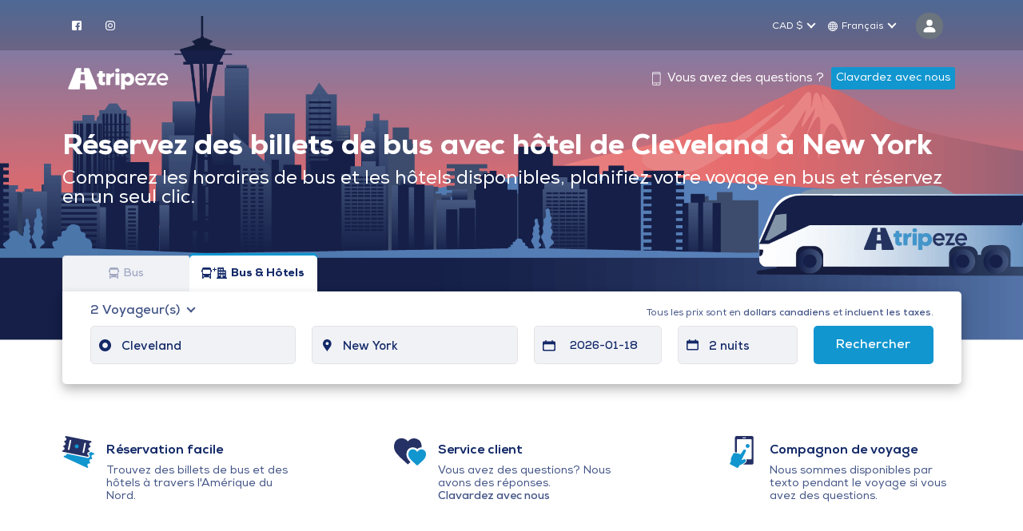

--- FILE ---
content_type: text/html; charset=utf-8
request_url: https://www.tripeze.com/fr/bus-hotel-cleveland-new-york
body_size: 93795
content:
<!doctype html>
<html data-n-head-ssr lang="en" data-n-head="%7B%22lang%22:%7B%22ssr%22:%22en%22%7D%7D">
  <head >
    <meta data-n-head="ssr" data-hid="charset" charset="utf-8"><meta data-n-head="ssr" data-hid="viewport" name="viewport" content="width=device-width, initial-scale=1"><meta data-n-head="ssr" data-hid="mobile-web-app-capable" name="mobile-web-app-capable" content="yes"><meta data-n-head="ssr" data-hid="apple-mobile-web-app-title" name="apple-mobile-web-app-title" content="Tripeze"><meta data-n-head="ssr" data-hid="author" name="author" content="Tripeze"><meta data-n-head="ssr" data-hid="theme-color" name="theme-color" content="#132968"><meta data-n-head="ssr" data-hid="description" name="description" content="Réservez bus et hôtel de Cleveland à New York. Réservez facilement vos billets de bus avec un hôtel près de la gare d&#x27;autobus . Réservez vos voyages en bus avec Tripeze"><meta data-n-head="ssr" data-hid="og:title" property="og:title" content="Bus et hôtel de Cleveland à New York | Tripeze"><meta data-n-head="ssr" data-hid="og:description" property="og:description" content="Réservez bus et hôtel de Cleveland à New York. Réservez facilement vos billets de bus avec un hôtel près de la gare d&#x27;autobus . Réservez vos voyages en bus avec Tripeze"><meta data-n-head="ssr" data-hid="og:url" property="og:url" content="https://www.tripeze.com/fr/bus-hotel-cleveland-new-york"><meta data-n-head="ssr" data-hid="og:type" property="og:type" content="website"><meta data-n-head="ssr" data-hid="og:site_name" property="og:site_name" content="Tripeze"><meta data-n-head="ssr" property="og:image" content="https://www.tripeze.com/_ipx/s_112x112/images/logos/tripeze-logo.png"><meta data-n-head="ssr" name="og:image:alt" content="Tripeze vous aide à réserver des billets de bus et des hôtels de Cleveland à New York"><meta data-n-head="ssr" name="twitter:image" content="https://www.tripeze.com/_ipx/s_112x112/images/logos/tripeze-logo.png"><meta data-n-head="ssr" name="twitter:site" content="@GoTripeze"><meta data-n-head="ssr" name="twitter:creator" content="@GoTripeze"><meta data-n-head="ssr" data-react-helmet="true" name="twitter:card" content="summary"><meta data-n-head="ssr" data-hid="twitter:title" name="twitter:title" content="Bus et hôtel de Cleveland à New York | Tripeze"><meta data-n-head="ssr" data-hid="twitter:description" name="twitter:description" content="Réservez bus et hôtel de Cleveland à New York. Réservez facilement vos billets de bus avec un hôtel près de la gare d&#x27;autobus . Réservez vos voyages en bus avec Tripeze"><meta data-n-head="ssr" data-hid="twitter:image:alt" name="twitter:image:alt" content="Tripeze vous aide à réserver des billets de bus et des hôtels de Cleveland à New York"><title>Bus et hôtel de Cleveland à New York | Tripeze</title><link data-n-head="ssr" rel="icon" type="image/x-icon" href="/favicon.ico"><link data-n-head="ssr" data-hid="shortcut-icon" rel="shortcut icon" href="/_nuxt/icons/icon_64x64.422825.png"><link data-n-head="ssr" data-hid="apple-touch-icon" rel="apple-touch-icon" href="/_nuxt/icons/icon_512x512.422825.png" sizes="512x512"><link data-n-head="ssr" rel="manifest" href="/_nuxt/manifest.1dba211c.json" data-hid="manifest"><link data-n-head="ssr" rel="canonical" href="https://www.tripeze.com/fr/bus-hotel-cleveland-new-york"><script data-n-head="ssr" src="https://kit.fontawesome.com/c641ca8610.js" crossorigin="anonymous"></script><script data-n-head="ssr" src="https://ajax.googleapis.com/ajax/libs/jquery/3.6.0/jquery.min.js"></script><script data-n-head="ssr" type="text/javascript" charset="utf-8">(function(w,d,s,l,i){w[l]=w[l]||[];w[l].push({'gtm.start':
        new Date().getTime(),event:'gtm.js'});
        var f=d.getElementsByTagName(s)[0],
        j=d.createElement(s),
        dl=l!='dataLayer'?'&l='+l:'';
        j.async=true;
        j.src='https://www.googletagmanager.com/gtm.js?id='+i+dl;
        f.parentNode.insertBefore(j,f);
        })(window,document,'script','dataLayer','GTM-TXWH7BT');</script><script data-n-head="ssr" type="application/ld+json">
          {
            "@context": "https://schema.org",
            "@type": "TravelAction",
            "fromLocation": {
              "@type": "Place",
              "address": {
                "@type": "PostalAddress",
                "addressLocality": "Cleveland"
              }
            },
            "toLocation": {
                    "@type": "Place",
                    "address": {
                      "@type": "PostalAddress",
                      "addressLocality": "New York"
                    }
                  }
          }</script><script data-n-head="ssr" type="application/ld+json">
          {
            "@context": "https://schema.org",
            "@type": "BusTrip",

            "departureBusStop": {
              "@type": "BusStop",
              "name": "Cleveland",
              "address": {
                "@type": "PostalAddress",
                "addressLocality": "Cleveland"
              }
            },
            "arrivalBusStop": {
              "@type": "BusStop",
              "name": "New York",
              "address": {
                "@type": "PostalAddress",
                "addressLocality": "New York"
              }
            },
            "provider": {
              "@type": "Organization",
              "name": ""
            }
          }</script><script data-n-head="ssr" type="application/ld+json">
          {
            "@context": "https://schema.org",
            "@type": "FAQPage",
            "mainEntity": [
              {
                "@type": "Question",
                "name": "Pourquoi réserver avec Tripeze ?" ,
                "acceptedAnswer": {
                  "@type": "Answer",
                  "text": "Il est maintenant simple de réserver des billets de bus et des hôtels en même temps. Nous veillerons à ce que vous disposiez de tout ce dont vous avez besoin pour voyager avec « eze »."
                }
              }
            ]
          }</script><link rel="preload" href="/_nuxt/1762213.js" as="script"><link rel="preload" href="/_nuxt/4315947.js" as="script"><link rel="preload" href="/_nuxt/6c44d1b.js" as="script"><link rel="preload" href="/_nuxt/0911d02.js" as="script"><link rel="preload" href="/_nuxt/b0a01cd.js" as="script"><link rel="preload" href="/_nuxt/7c01734.js" as="script"><link rel="preload" href="/_nuxt/388861f.js" as="script"><link rel="preload" href="/_nuxt/ac88e54.js" as="script"><link rel="preload" href="/_nuxt/6ad4f21.js" as="script"><link rel="preload" href="/_nuxt/b75cb23.js" as="script"><link rel="preload" href="/_nuxt/b0b57fd.js" as="script"><link rel="preload" href="/_nuxt/a59da69.js" as="script"><link rel="preload" href="/_nuxt/7adfb62.js" as="script"><style data-vue-ssr-id="1e8f693a:0 3fbb0848:0 7723fe1e:0 3fb835ca:0 c1bf41e0:0 3393095e:0 1bbe40f4:0 57bed214:0 1db44dc5:0 105dfd2c:0 673d2ed9:0 26510795:0 346c421c:0 7142d3c7:0 795e2e02:0 0cd9caba:0 794d3aa3:0 5020c505:0 268c4505:0 452aecba:0 3ec84cec:0">/*!
 * Bootstrap v4.6.2 (https://getbootstrap.com/)
 * Copyright 2011-2022 The Bootstrap Authors
 * Copyright 2011-2022 Twitter, Inc.
 * Licensed under MIT (https://github.com/twbs/bootstrap/blob/main/LICENSE)
 */
:root {
  --blue: #007bff;
  --indigo: #6610f2;
  --purple: #6f42c1;
  --pink: #e83e8c;
  --red: #dc3545;
  --orange: #fd7e14;
  --yellow: #ffc107;
  --green: #28a745;
  --teal: #20c997;
  --cyan: #17a2b8;
  --white: #fff;
  --gray: #6c757d;
  --gray-dark: #343a40;
  --primary: #007bff;
  --secondary: #6c757d;
  --success: #28a745;
  --info: #17a2b8;
  --warning: #ffc107;
  --danger: #dc3545;
  --light: #f8f9fa;
  --dark: #343a40;
  --breakpoint-xs: 0;
  --breakpoint-sm: 576px;
  --breakpoint-md: 768px;
  --breakpoint-lg: 992px;
  --breakpoint-xl: 1200px;
  --font-family-sans-serif: -apple-system, BlinkMacSystemFont, "Segoe UI", Roboto, "Helvetica Neue", Arial, "Noto Sans", "Liberation Sans", sans-serif, "Apple Color Emoji", "Segoe UI Emoji", "Segoe UI Symbol", "Noto Color Emoji";
  --font-family-monospace: SFMono-Regular, Menlo, Monaco, Consolas, "Liberation Mono", "Courier New", monospace;
}

*,
*::before,
*::after {
  box-sizing: border-box;
}

html {
  font-family: sans-serif;
  line-height: 1.15;
  -webkit-text-size-adjust: 100%;
  -webkit-tap-highlight-color: rgba(0, 0, 0, 0);
}

article, aside, figcaption, figure, footer, header, hgroup, main, nav, section {
  display: block;
}

body {
  margin: 0;
  font-family: -apple-system, BlinkMacSystemFont, "Segoe UI", Roboto, "Helvetica Neue", Arial, "Noto Sans", "Liberation Sans", sans-serif, "Apple Color Emoji", "Segoe UI Emoji", "Segoe UI Symbol", "Noto Color Emoji";
  font-size: 1rem;
  font-weight: 400;
  line-height: 1.5;
  color: #212529;
  text-align: left;
  background-color: #fff;
}

[tabindex="-1"]:focus:not(:focus-visible) {
  outline: 0 !important;
}

hr {
  box-sizing: content-box;
  height: 0;
  overflow: visible;
}

h1, h2, h3, h4, h5, h6 {
  margin-top: 0;
  margin-bottom: 0.5rem;
}

p {
  margin-top: 0;
  margin-bottom: 1rem;
}

abbr[title],
abbr[data-original-title] {
  text-decoration: underline;
  -webkit-text-decoration: underline dotted;
  text-decoration: underline dotted;
  cursor: help;
  border-bottom: 0;
  -webkit-text-decoration-skip-ink: none;
  text-decoration-skip-ink: none;
}

address {
  margin-bottom: 1rem;
  font-style: normal;
  line-height: inherit;
}

ol,
ul,
dl {
  margin-top: 0;
  margin-bottom: 1rem;
}

ol ol,
ul ul,
ol ul,
ul ol {
  margin-bottom: 0;
}

dt {
  font-weight: 700;
}

dd {
  margin-bottom: .5rem;
  margin-left: 0;
}

blockquote {
  margin: 0 0 1rem;
}

b,
strong {
  font-weight: bolder;
}

small {
  font-size: 80%;
}

sub,
sup {
  position: relative;
  font-size: 75%;
  line-height: 0;
  vertical-align: baseline;
}

sub {
  bottom: -.25em;
}

sup {
  top: -.5em;
}

a {
  color: #007bff;
  text-decoration: none;
  background-color: transparent;
}

a:hover {
  color: #0056b3;
  text-decoration: underline;
}

a:not([href]):not([class]) {
  color: inherit;
  text-decoration: none;
}

a:not([href]):not([class]):hover {
  color: inherit;
  text-decoration: none;
}

pre,
code,
kbd,
samp {
  font-family: SFMono-Regular, Menlo, Monaco, Consolas, "Liberation Mono", "Courier New", monospace;
  font-size: 1em;
}

pre {
  margin-top: 0;
  margin-bottom: 1rem;
  overflow: auto;
  -ms-overflow-style: scrollbar;
}

figure {
  margin: 0 0 1rem;
}

img {
  vertical-align: middle;
  border-style: none;
}

svg {
  overflow: hidden;
  vertical-align: middle;
}

table {
  border-collapse: collapse;
}

caption {
  padding-top: 0.75rem;
  padding-bottom: 0.75rem;
  color: #6c757d;
  text-align: left;
  caption-side: bottom;
}

th {
  text-align: inherit;
  text-align: -webkit-match-parent;
}

label {
  display: inline-block;
  margin-bottom: 0.5rem;
}

button {
  border-radius: 0;
}

button:focus:not(:focus-visible) {
  outline: 0;
}

input,
button,
select,
optgroup,
textarea {
  margin: 0;
  font-family: inherit;
  font-size: inherit;
  line-height: inherit;
}

button,
input {
  overflow: visible;
}

button,
select {
  text-transform: none;
}

[role="button"] {
  cursor: pointer;
}

select {
  word-wrap: normal;
}

button,
[type="button"],
[type="reset"],
[type="submit"] {
  -webkit-appearance: button;
}

button:not(:disabled),
[type="button"]:not(:disabled),
[type="reset"]:not(:disabled),
[type="submit"]:not(:disabled) {
  cursor: pointer;
}

button::-moz-focus-inner,
[type="button"]::-moz-focus-inner,
[type="reset"]::-moz-focus-inner,
[type="submit"]::-moz-focus-inner {
  padding: 0;
  border-style: none;
}

input[type="radio"],
input[type="checkbox"] {
  box-sizing: border-box;
  padding: 0;
}

textarea {
  overflow: auto;
  resize: vertical;
}

fieldset {
  min-width: 0;
  padding: 0;
  margin: 0;
  border: 0;
}

legend {
  display: block;
  width: 100%;
  max-width: 100%;
  padding: 0;
  margin-bottom: .5rem;
  font-size: 1.5rem;
  line-height: inherit;
  color: inherit;
  white-space: normal;
}

progress {
  vertical-align: baseline;
}

[type="number"]::-webkit-inner-spin-button,
[type="number"]::-webkit-outer-spin-button {
  height: auto;
}

[type="search"] {
  outline-offset: -2px;
  -webkit-appearance: none;
}

[type="search"]::-webkit-search-decoration {
  -webkit-appearance: none;
}

::-webkit-file-upload-button {
  font: inherit;
  -webkit-appearance: button;
}

output {
  display: inline-block;
}

summary {
  display: list-item;
  cursor: pointer;
}

template {
  display: none;
}

[hidden] {
  display: none !important;
}

h1, h2, h3, h4, h5, h6,
.h1, .h2, .h3, .h4, .h5, .h6 {
  margin-bottom: 0.5rem;
  font-weight: 500;
  line-height: 1.2;
}

h1, .h1 {
  font-size: 2.5rem;
}

h2, .h2 {
  font-size: 2rem;
}

h3, .h3 {
  font-size: 1.75rem;
}

h4, .h4 {
  font-size: 1.5rem;
}

h5, .h5 {
  font-size: 1.25rem;
}

h6, .h6 {
  font-size: 1rem;
}

.lead {
  font-size: 1.25rem;
  font-weight: 300;
}

.display-1 {
  font-size: 6rem;
  font-weight: 300;
  line-height: 1.2;
}

.display-2 {
  font-size: 5.5rem;
  font-weight: 300;
  line-height: 1.2;
}

.display-3 {
  font-size: 4.5rem;
  font-weight: 300;
  line-height: 1.2;
}

.display-4 {
  font-size: 3.5rem;
  font-weight: 300;
  line-height: 1.2;
}

hr {
  margin-top: 1rem;
  margin-bottom: 1rem;
  border: 0;
  border-top: 1px solid rgba(0, 0, 0, 0.1);
}

small,
.small {
  font-size: 0.875em;
  font-weight: 400;
}

mark,
.mark {
  padding: 0.2em;
  background-color: #fcf8e3;
}

.list-unstyled {
  padding-left: 0;
  list-style: none;
}

.list-inline {
  padding-left: 0;
  list-style: none;
}

.list-inline-item {
  display: inline-block;
}

.list-inline-item:not(:last-child) {
  margin-right: 0.5rem;
}

.initialism {
  font-size: 90%;
  text-transform: uppercase;
}

.blockquote {
  margin-bottom: 1rem;
  font-size: 1.25rem;
}

.blockquote-footer {
  display: block;
  font-size: 0.875em;
  color: #6c757d;
}

.blockquote-footer::before {
  content: "\2014\00A0";
}

.img-fluid {
  max-width: 100%;
  height: auto;
}

.img-thumbnail {
  padding: 0.25rem;
  background-color: #fff;
  border: 1px solid #dee2e6;
  border-radius: 0.25rem;
  max-width: 100%;
  height: auto;
}

.figure {
  display: inline-block;
}

.figure-img {
  margin-bottom: 0.5rem;
  line-height: 1;
}

.figure-caption {
  font-size: 90%;
  color: #6c757d;
}

code {
  font-size: 87.5%;
  color: #e83e8c;
  word-wrap: break-word;
}

a > code {
  color: inherit;
}

kbd {
  padding: 0.2rem 0.4rem;
  font-size: 87.5%;
  color: #fff;
  background-color: #212529;
  border-radius: 0.2rem;
}

kbd kbd {
  padding: 0;
  font-size: 100%;
  font-weight: 700;
}

pre {
  display: block;
  font-size: 87.5%;
  color: #212529;
}

pre code {
  font-size: inherit;
  color: inherit;
  word-break: normal;
}

.pre-scrollable {
  max-height: 340px;
  overflow-y: scroll;
}

.container,
.container-fluid,
.container-sm,
.container-md,
.container-lg,
.container-xl {
  width: 100%;
  padding-right: 15px;
  padding-left: 15px;
  margin-right: auto;
  margin-left: auto;
}

@media (min-width: 576px) {
  .container, .container-sm {
    max-width: 540px;
  }
}

@media (min-width: 768px) {
  .container, .container-sm, .container-md {
    max-width: 720px;
  }
}

@media (min-width: 992px) {
  .container, .container-sm, .container-md, .container-lg {
    max-width: 960px;
  }
}

@media (min-width: 1200px) {
  .container, .container-sm, .container-md, .container-lg, .container-xl {
    max-width: 1140px;
  }
}

.row {
  display: -ms-flexbox;
  display: flex;
  -ms-flex-wrap: wrap;
  flex-wrap: wrap;
  margin-right: -15px;
  margin-left: -15px;
}

.no-gutters {
  margin-right: 0;
  margin-left: 0;
}

.no-gutters > .col,
.no-gutters > [class*="col-"] {
  padding-right: 0;
  padding-left: 0;
}

.col-1, .col-2, .col-3, .col-4, .col-5, .col-6, .col-7, .col-8, .col-9, .col-10, .col-11, .col-12, .col,
.col-auto, .col-sm-1, .col-sm-2, .col-sm-3, .col-sm-4, .col-sm-5, .col-sm-6, .col-sm-7, .col-sm-8, .col-sm-9, .col-sm-10, .col-sm-11, .col-sm-12, .col-sm,
.col-sm-auto, .col-md-1, .col-md-2, .col-md-3, .col-md-4, .col-md-5, .col-md-6, .col-md-7, .col-md-8, .col-md-9, .col-md-10, .col-md-11, .col-md-12, .col-md,
.col-md-auto, .col-lg-1, .col-lg-2, .col-lg-3, .col-lg-4, .col-lg-5, .col-lg-6, .col-lg-7, .col-lg-8, .col-lg-9, .col-lg-10, .col-lg-11, .col-lg-12, .col-lg,
.col-lg-auto, .col-xl-1, .col-xl-2, .col-xl-3, .col-xl-4, .col-xl-5, .col-xl-6, .col-xl-7, .col-xl-8, .col-xl-9, .col-xl-10, .col-xl-11, .col-xl-12, .col-xl,
.col-xl-auto {
  position: relative;
  width: 100%;
  padding-right: 15px;
  padding-left: 15px;
}

.col {
  -ms-flex-preferred-size: 0;
  flex-basis: 0;
  -ms-flex-positive: 1;
  flex-grow: 1;
  max-width: 100%;
}

.row-cols-1 > * {
  -ms-flex: 0 0 100%;
  flex: 0 0 100%;
  max-width: 100%;
}

.row-cols-2 > * {
  -ms-flex: 0 0 50%;
  flex: 0 0 50%;
  max-width: 50%;
}

.row-cols-3 > * {
  -ms-flex: 0 0 33.333333%;
  flex: 0 0 33.333333%;
  max-width: 33.333333%;
}

.row-cols-4 > * {
  -ms-flex: 0 0 25%;
  flex: 0 0 25%;
  max-width: 25%;
}

.row-cols-5 > * {
  -ms-flex: 0 0 20%;
  flex: 0 0 20%;
  max-width: 20%;
}

.row-cols-6 > * {
  -ms-flex: 0 0 16.666667%;
  flex: 0 0 16.666667%;
  max-width: 16.666667%;
}

.col-auto {
  -ms-flex: 0 0 auto;
  flex: 0 0 auto;
  width: auto;
  max-width: 100%;
}

.col-1 {
  -ms-flex: 0 0 8.333333%;
  flex: 0 0 8.333333%;
  max-width: 8.333333%;
}

.col-2 {
  -ms-flex: 0 0 16.666667%;
  flex: 0 0 16.666667%;
  max-width: 16.666667%;
}

.col-3 {
  -ms-flex: 0 0 25%;
  flex: 0 0 25%;
  max-width: 25%;
}

.col-4 {
  -ms-flex: 0 0 33.333333%;
  flex: 0 0 33.333333%;
  max-width: 33.333333%;
}

.col-5 {
  -ms-flex: 0 0 41.666667%;
  flex: 0 0 41.666667%;
  max-width: 41.666667%;
}

.col-6 {
  -ms-flex: 0 0 50%;
  flex: 0 0 50%;
  max-width: 50%;
}

.col-7 {
  -ms-flex: 0 0 58.333333%;
  flex: 0 0 58.333333%;
  max-width: 58.333333%;
}

.col-8 {
  -ms-flex: 0 0 66.666667%;
  flex: 0 0 66.666667%;
  max-width: 66.666667%;
}

.col-9 {
  -ms-flex: 0 0 75%;
  flex: 0 0 75%;
  max-width: 75%;
}

.col-10 {
  -ms-flex: 0 0 83.333333%;
  flex: 0 0 83.333333%;
  max-width: 83.333333%;
}

.col-11 {
  -ms-flex: 0 0 91.666667%;
  flex: 0 0 91.666667%;
  max-width: 91.666667%;
}

.col-12 {
  -ms-flex: 0 0 100%;
  flex: 0 0 100%;
  max-width: 100%;
}

.order-first {
  -ms-flex-order: -1;
  order: -1;
}

.order-last {
  -ms-flex-order: 13;
  order: 13;
}

.order-0 {
  -ms-flex-order: 0;
  order: 0;
}

.order-1 {
  -ms-flex-order: 1;
  order: 1;
}

.order-2 {
  -ms-flex-order: 2;
  order: 2;
}

.order-3 {
  -ms-flex-order: 3;
  order: 3;
}

.order-4 {
  -ms-flex-order: 4;
  order: 4;
}

.order-5 {
  -ms-flex-order: 5;
  order: 5;
}

.order-6 {
  -ms-flex-order: 6;
  order: 6;
}

.order-7 {
  -ms-flex-order: 7;
  order: 7;
}

.order-8 {
  -ms-flex-order: 8;
  order: 8;
}

.order-9 {
  -ms-flex-order: 9;
  order: 9;
}

.order-10 {
  -ms-flex-order: 10;
  order: 10;
}

.order-11 {
  -ms-flex-order: 11;
  order: 11;
}

.order-12 {
  -ms-flex-order: 12;
  order: 12;
}

.offset-1 {
  margin-left: 8.333333%;
}

.offset-2 {
  margin-left: 16.666667%;
}

.offset-3 {
  margin-left: 25%;
}

.offset-4 {
  margin-left: 33.333333%;
}

.offset-5 {
  margin-left: 41.666667%;
}

.offset-6 {
  margin-left: 50%;
}

.offset-7 {
  margin-left: 58.333333%;
}

.offset-8 {
  margin-left: 66.666667%;
}

.offset-9 {
  margin-left: 75%;
}

.offset-10 {
  margin-left: 83.333333%;
}

.offset-11 {
  margin-left: 91.666667%;
}

@media (min-width: 576px) {
  .col-sm {
    -ms-flex-preferred-size: 0;
    flex-basis: 0;
    -ms-flex-positive: 1;
    flex-grow: 1;
    max-width: 100%;
  }
  .row-cols-sm-1 > * {
    -ms-flex: 0 0 100%;
    flex: 0 0 100%;
    max-width: 100%;
  }
  .row-cols-sm-2 > * {
    -ms-flex: 0 0 50%;
    flex: 0 0 50%;
    max-width: 50%;
  }
  .row-cols-sm-3 > * {
    -ms-flex: 0 0 33.333333%;
    flex: 0 0 33.333333%;
    max-width: 33.333333%;
  }
  .row-cols-sm-4 > * {
    -ms-flex: 0 0 25%;
    flex: 0 0 25%;
    max-width: 25%;
  }
  .row-cols-sm-5 > * {
    -ms-flex: 0 0 20%;
    flex: 0 0 20%;
    max-width: 20%;
  }
  .row-cols-sm-6 > * {
    -ms-flex: 0 0 16.666667%;
    flex: 0 0 16.666667%;
    max-width: 16.666667%;
  }
  .col-sm-auto {
    -ms-flex: 0 0 auto;
    flex: 0 0 auto;
    width: auto;
    max-width: 100%;
  }
  .col-sm-1 {
    -ms-flex: 0 0 8.333333%;
    flex: 0 0 8.333333%;
    max-width: 8.333333%;
  }
  .col-sm-2 {
    -ms-flex: 0 0 16.666667%;
    flex: 0 0 16.666667%;
    max-width: 16.666667%;
  }
  .col-sm-3 {
    -ms-flex: 0 0 25%;
    flex: 0 0 25%;
    max-width: 25%;
  }
  .col-sm-4 {
    -ms-flex: 0 0 33.333333%;
    flex: 0 0 33.333333%;
    max-width: 33.333333%;
  }
  .col-sm-5 {
    -ms-flex: 0 0 41.666667%;
    flex: 0 0 41.666667%;
    max-width: 41.666667%;
  }
  .col-sm-6 {
    -ms-flex: 0 0 50%;
    flex: 0 0 50%;
    max-width: 50%;
  }
  .col-sm-7 {
    -ms-flex: 0 0 58.333333%;
    flex: 0 0 58.333333%;
    max-width: 58.333333%;
  }
  .col-sm-8 {
    -ms-flex: 0 0 66.666667%;
    flex: 0 0 66.666667%;
    max-width: 66.666667%;
  }
  .col-sm-9 {
    -ms-flex: 0 0 75%;
    flex: 0 0 75%;
    max-width: 75%;
  }
  .col-sm-10 {
    -ms-flex: 0 0 83.333333%;
    flex: 0 0 83.333333%;
    max-width: 83.333333%;
  }
  .col-sm-11 {
    -ms-flex: 0 0 91.666667%;
    flex: 0 0 91.666667%;
    max-width: 91.666667%;
  }
  .col-sm-12 {
    -ms-flex: 0 0 100%;
    flex: 0 0 100%;
    max-width: 100%;
  }
  .order-sm-first {
    -ms-flex-order: -1;
    order: -1;
  }
  .order-sm-last {
    -ms-flex-order: 13;
    order: 13;
  }
  .order-sm-0 {
    -ms-flex-order: 0;
    order: 0;
  }
  .order-sm-1 {
    -ms-flex-order: 1;
    order: 1;
  }
  .order-sm-2 {
    -ms-flex-order: 2;
    order: 2;
  }
  .order-sm-3 {
    -ms-flex-order: 3;
    order: 3;
  }
  .order-sm-4 {
    -ms-flex-order: 4;
    order: 4;
  }
  .order-sm-5 {
    -ms-flex-order: 5;
    order: 5;
  }
  .order-sm-6 {
    -ms-flex-order: 6;
    order: 6;
  }
  .order-sm-7 {
    -ms-flex-order: 7;
    order: 7;
  }
  .order-sm-8 {
    -ms-flex-order: 8;
    order: 8;
  }
  .order-sm-9 {
    -ms-flex-order: 9;
    order: 9;
  }
  .order-sm-10 {
    -ms-flex-order: 10;
    order: 10;
  }
  .order-sm-11 {
    -ms-flex-order: 11;
    order: 11;
  }
  .order-sm-12 {
    -ms-flex-order: 12;
    order: 12;
  }
  .offset-sm-0 {
    margin-left: 0;
  }
  .offset-sm-1 {
    margin-left: 8.333333%;
  }
  .offset-sm-2 {
    margin-left: 16.666667%;
  }
  .offset-sm-3 {
    margin-left: 25%;
  }
  .offset-sm-4 {
    margin-left: 33.333333%;
  }
  .offset-sm-5 {
    margin-left: 41.666667%;
  }
  .offset-sm-6 {
    margin-left: 50%;
  }
  .offset-sm-7 {
    margin-left: 58.333333%;
  }
  .offset-sm-8 {
    margin-left: 66.666667%;
  }
  .offset-sm-9 {
    margin-left: 75%;
  }
  .offset-sm-10 {
    margin-left: 83.333333%;
  }
  .offset-sm-11 {
    margin-left: 91.666667%;
  }
}

@media (min-width: 768px) {
  .col-md {
    -ms-flex-preferred-size: 0;
    flex-basis: 0;
    -ms-flex-positive: 1;
    flex-grow: 1;
    max-width: 100%;
  }
  .row-cols-md-1 > * {
    -ms-flex: 0 0 100%;
    flex: 0 0 100%;
    max-width: 100%;
  }
  .row-cols-md-2 > * {
    -ms-flex: 0 0 50%;
    flex: 0 0 50%;
    max-width: 50%;
  }
  .row-cols-md-3 > * {
    -ms-flex: 0 0 33.333333%;
    flex: 0 0 33.333333%;
    max-width: 33.333333%;
  }
  .row-cols-md-4 > * {
    -ms-flex: 0 0 25%;
    flex: 0 0 25%;
    max-width: 25%;
  }
  .row-cols-md-5 > * {
    -ms-flex: 0 0 20%;
    flex: 0 0 20%;
    max-width: 20%;
  }
  .row-cols-md-6 > * {
    -ms-flex: 0 0 16.666667%;
    flex: 0 0 16.666667%;
    max-width: 16.666667%;
  }
  .col-md-auto {
    -ms-flex: 0 0 auto;
    flex: 0 0 auto;
    width: auto;
    max-width: 100%;
  }
  .col-md-1 {
    -ms-flex: 0 0 8.333333%;
    flex: 0 0 8.333333%;
    max-width: 8.333333%;
  }
  .col-md-2 {
    -ms-flex: 0 0 16.666667%;
    flex: 0 0 16.666667%;
    max-width: 16.666667%;
  }
  .col-md-3 {
    -ms-flex: 0 0 25%;
    flex: 0 0 25%;
    max-width: 25%;
  }
  .col-md-4 {
    -ms-flex: 0 0 33.333333%;
    flex: 0 0 33.333333%;
    max-width: 33.333333%;
  }
  .col-md-5 {
    -ms-flex: 0 0 41.666667%;
    flex: 0 0 41.666667%;
    max-width: 41.666667%;
  }
  .col-md-6 {
    -ms-flex: 0 0 50%;
    flex: 0 0 50%;
    max-width: 50%;
  }
  .col-md-7 {
    -ms-flex: 0 0 58.333333%;
    flex: 0 0 58.333333%;
    max-width: 58.333333%;
  }
  .col-md-8 {
    -ms-flex: 0 0 66.666667%;
    flex: 0 0 66.666667%;
    max-width: 66.666667%;
  }
  .col-md-9 {
    -ms-flex: 0 0 75%;
    flex: 0 0 75%;
    max-width: 75%;
  }
  .col-md-10 {
    -ms-flex: 0 0 83.333333%;
    flex: 0 0 83.333333%;
    max-width: 83.333333%;
  }
  .col-md-11 {
    -ms-flex: 0 0 91.666667%;
    flex: 0 0 91.666667%;
    max-width: 91.666667%;
  }
  .col-md-12 {
    -ms-flex: 0 0 100%;
    flex: 0 0 100%;
    max-width: 100%;
  }
  .order-md-first {
    -ms-flex-order: -1;
    order: -1;
  }
  .order-md-last {
    -ms-flex-order: 13;
    order: 13;
  }
  .order-md-0 {
    -ms-flex-order: 0;
    order: 0;
  }
  .order-md-1 {
    -ms-flex-order: 1;
    order: 1;
  }
  .order-md-2 {
    -ms-flex-order: 2;
    order: 2;
  }
  .order-md-3 {
    -ms-flex-order: 3;
    order: 3;
  }
  .order-md-4 {
    -ms-flex-order: 4;
    order: 4;
  }
  .order-md-5 {
    -ms-flex-order: 5;
    order: 5;
  }
  .order-md-6 {
    -ms-flex-order: 6;
    order: 6;
  }
  .order-md-7 {
    -ms-flex-order: 7;
    order: 7;
  }
  .order-md-8 {
    -ms-flex-order: 8;
    order: 8;
  }
  .order-md-9 {
    -ms-flex-order: 9;
    order: 9;
  }
  .order-md-10 {
    -ms-flex-order: 10;
    order: 10;
  }
  .order-md-11 {
    -ms-flex-order: 11;
    order: 11;
  }
  .order-md-12 {
    -ms-flex-order: 12;
    order: 12;
  }
  .offset-md-0 {
    margin-left: 0;
  }
  .offset-md-1 {
    margin-left: 8.333333%;
  }
  .offset-md-2 {
    margin-left: 16.666667%;
  }
  .offset-md-3 {
    margin-left: 25%;
  }
  .offset-md-4 {
    margin-left: 33.333333%;
  }
  .offset-md-5 {
    margin-left: 41.666667%;
  }
  .offset-md-6 {
    margin-left: 50%;
  }
  .offset-md-7 {
    margin-left: 58.333333%;
  }
  .offset-md-8 {
    margin-left: 66.666667%;
  }
  .offset-md-9 {
    margin-left: 75%;
  }
  .offset-md-10 {
    margin-left: 83.333333%;
  }
  .offset-md-11 {
    margin-left: 91.666667%;
  }
}

@media (min-width: 992px) {
  .col-lg {
    -ms-flex-preferred-size: 0;
    flex-basis: 0;
    -ms-flex-positive: 1;
    flex-grow: 1;
    max-width: 100%;
  }
  .row-cols-lg-1 > * {
    -ms-flex: 0 0 100%;
    flex: 0 0 100%;
    max-width: 100%;
  }
  .row-cols-lg-2 > * {
    -ms-flex: 0 0 50%;
    flex: 0 0 50%;
    max-width: 50%;
  }
  .row-cols-lg-3 > * {
    -ms-flex: 0 0 33.333333%;
    flex: 0 0 33.333333%;
    max-width: 33.333333%;
  }
  .row-cols-lg-4 > * {
    -ms-flex: 0 0 25%;
    flex: 0 0 25%;
    max-width: 25%;
  }
  .row-cols-lg-5 > * {
    -ms-flex: 0 0 20%;
    flex: 0 0 20%;
    max-width: 20%;
  }
  .row-cols-lg-6 > * {
    -ms-flex: 0 0 16.666667%;
    flex: 0 0 16.666667%;
    max-width: 16.666667%;
  }
  .col-lg-auto {
    -ms-flex: 0 0 auto;
    flex: 0 0 auto;
    width: auto;
    max-width: 100%;
  }
  .col-lg-1 {
    -ms-flex: 0 0 8.333333%;
    flex: 0 0 8.333333%;
    max-width: 8.333333%;
  }
  .col-lg-2 {
    -ms-flex: 0 0 16.666667%;
    flex: 0 0 16.666667%;
    max-width: 16.666667%;
  }
  .col-lg-3 {
    -ms-flex: 0 0 25%;
    flex: 0 0 25%;
    max-width: 25%;
  }
  .col-lg-4 {
    -ms-flex: 0 0 33.333333%;
    flex: 0 0 33.333333%;
    max-width: 33.333333%;
  }
  .col-lg-5 {
    -ms-flex: 0 0 41.666667%;
    flex: 0 0 41.666667%;
    max-width: 41.666667%;
  }
  .col-lg-6 {
    -ms-flex: 0 0 50%;
    flex: 0 0 50%;
    max-width: 50%;
  }
  .col-lg-7 {
    -ms-flex: 0 0 58.333333%;
    flex: 0 0 58.333333%;
    max-width: 58.333333%;
  }
  .col-lg-8 {
    -ms-flex: 0 0 66.666667%;
    flex: 0 0 66.666667%;
    max-width: 66.666667%;
  }
  .col-lg-9 {
    -ms-flex: 0 0 75%;
    flex: 0 0 75%;
    max-width: 75%;
  }
  .col-lg-10 {
    -ms-flex: 0 0 83.333333%;
    flex: 0 0 83.333333%;
    max-width: 83.333333%;
  }
  .col-lg-11 {
    -ms-flex: 0 0 91.666667%;
    flex: 0 0 91.666667%;
    max-width: 91.666667%;
  }
  .col-lg-12 {
    -ms-flex: 0 0 100%;
    flex: 0 0 100%;
    max-width: 100%;
  }
  .order-lg-first {
    -ms-flex-order: -1;
    order: -1;
  }
  .order-lg-last {
    -ms-flex-order: 13;
    order: 13;
  }
  .order-lg-0 {
    -ms-flex-order: 0;
    order: 0;
  }
  .order-lg-1 {
    -ms-flex-order: 1;
    order: 1;
  }
  .order-lg-2 {
    -ms-flex-order: 2;
    order: 2;
  }
  .order-lg-3 {
    -ms-flex-order: 3;
    order: 3;
  }
  .order-lg-4 {
    -ms-flex-order: 4;
    order: 4;
  }
  .order-lg-5 {
    -ms-flex-order: 5;
    order: 5;
  }
  .order-lg-6 {
    -ms-flex-order: 6;
    order: 6;
  }
  .order-lg-7 {
    -ms-flex-order: 7;
    order: 7;
  }
  .order-lg-8 {
    -ms-flex-order: 8;
    order: 8;
  }
  .order-lg-9 {
    -ms-flex-order: 9;
    order: 9;
  }
  .order-lg-10 {
    -ms-flex-order: 10;
    order: 10;
  }
  .order-lg-11 {
    -ms-flex-order: 11;
    order: 11;
  }
  .order-lg-12 {
    -ms-flex-order: 12;
    order: 12;
  }
  .offset-lg-0 {
    margin-left: 0;
  }
  .offset-lg-1 {
    margin-left: 8.333333%;
  }
  .offset-lg-2 {
    margin-left: 16.666667%;
  }
  .offset-lg-3 {
    margin-left: 25%;
  }
  .offset-lg-4 {
    margin-left: 33.333333%;
  }
  .offset-lg-5 {
    margin-left: 41.666667%;
  }
  .offset-lg-6 {
    margin-left: 50%;
  }
  .offset-lg-7 {
    margin-left: 58.333333%;
  }
  .offset-lg-8 {
    margin-left: 66.666667%;
  }
  .offset-lg-9 {
    margin-left: 75%;
  }
  .offset-lg-10 {
    margin-left: 83.333333%;
  }
  .offset-lg-11 {
    margin-left: 91.666667%;
  }
}

@media (min-width: 1200px) {
  .col-xl {
    -ms-flex-preferred-size: 0;
    flex-basis: 0;
    -ms-flex-positive: 1;
    flex-grow: 1;
    max-width: 100%;
  }
  .row-cols-xl-1 > * {
    -ms-flex: 0 0 100%;
    flex: 0 0 100%;
    max-width: 100%;
  }
  .row-cols-xl-2 > * {
    -ms-flex: 0 0 50%;
    flex: 0 0 50%;
    max-width: 50%;
  }
  .row-cols-xl-3 > * {
    -ms-flex: 0 0 33.333333%;
    flex: 0 0 33.333333%;
    max-width: 33.333333%;
  }
  .row-cols-xl-4 > * {
    -ms-flex: 0 0 25%;
    flex: 0 0 25%;
    max-width: 25%;
  }
  .row-cols-xl-5 > * {
    -ms-flex: 0 0 20%;
    flex: 0 0 20%;
    max-width: 20%;
  }
  .row-cols-xl-6 > * {
    -ms-flex: 0 0 16.666667%;
    flex: 0 0 16.666667%;
    max-width: 16.666667%;
  }
  .col-xl-auto {
    -ms-flex: 0 0 auto;
    flex: 0 0 auto;
    width: auto;
    max-width: 100%;
  }
  .col-xl-1 {
    -ms-flex: 0 0 8.333333%;
    flex: 0 0 8.333333%;
    max-width: 8.333333%;
  }
  .col-xl-2 {
    -ms-flex: 0 0 16.666667%;
    flex: 0 0 16.666667%;
    max-width: 16.666667%;
  }
  .col-xl-3 {
    -ms-flex: 0 0 25%;
    flex: 0 0 25%;
    max-width: 25%;
  }
  .col-xl-4 {
    -ms-flex: 0 0 33.333333%;
    flex: 0 0 33.333333%;
    max-width: 33.333333%;
  }
  .col-xl-5 {
    -ms-flex: 0 0 41.666667%;
    flex: 0 0 41.666667%;
    max-width: 41.666667%;
  }
  .col-xl-6 {
    -ms-flex: 0 0 50%;
    flex: 0 0 50%;
    max-width: 50%;
  }
  .col-xl-7 {
    -ms-flex: 0 0 58.333333%;
    flex: 0 0 58.333333%;
    max-width: 58.333333%;
  }
  .col-xl-8 {
    -ms-flex: 0 0 66.666667%;
    flex: 0 0 66.666667%;
    max-width: 66.666667%;
  }
  .col-xl-9 {
    -ms-flex: 0 0 75%;
    flex: 0 0 75%;
    max-width: 75%;
  }
  .col-xl-10 {
    -ms-flex: 0 0 83.333333%;
    flex: 0 0 83.333333%;
    max-width: 83.333333%;
  }
  .col-xl-11 {
    -ms-flex: 0 0 91.666667%;
    flex: 0 0 91.666667%;
    max-width: 91.666667%;
  }
  .col-xl-12 {
    -ms-flex: 0 0 100%;
    flex: 0 0 100%;
    max-width: 100%;
  }
  .order-xl-first {
    -ms-flex-order: -1;
    order: -1;
  }
  .order-xl-last {
    -ms-flex-order: 13;
    order: 13;
  }
  .order-xl-0 {
    -ms-flex-order: 0;
    order: 0;
  }
  .order-xl-1 {
    -ms-flex-order: 1;
    order: 1;
  }
  .order-xl-2 {
    -ms-flex-order: 2;
    order: 2;
  }
  .order-xl-3 {
    -ms-flex-order: 3;
    order: 3;
  }
  .order-xl-4 {
    -ms-flex-order: 4;
    order: 4;
  }
  .order-xl-5 {
    -ms-flex-order: 5;
    order: 5;
  }
  .order-xl-6 {
    -ms-flex-order: 6;
    order: 6;
  }
  .order-xl-7 {
    -ms-flex-order: 7;
    order: 7;
  }
  .order-xl-8 {
    -ms-flex-order: 8;
    order: 8;
  }
  .order-xl-9 {
    -ms-flex-order: 9;
    order: 9;
  }
  .order-xl-10 {
    -ms-flex-order: 10;
    order: 10;
  }
  .order-xl-11 {
    -ms-flex-order: 11;
    order: 11;
  }
  .order-xl-12 {
    -ms-flex-order: 12;
    order: 12;
  }
  .offset-xl-0 {
    margin-left: 0;
  }
  .offset-xl-1 {
    margin-left: 8.333333%;
  }
  .offset-xl-2 {
    margin-left: 16.666667%;
  }
  .offset-xl-3 {
    margin-left: 25%;
  }
  .offset-xl-4 {
    margin-left: 33.333333%;
  }
  .offset-xl-5 {
    margin-left: 41.666667%;
  }
  .offset-xl-6 {
    margin-left: 50%;
  }
  .offset-xl-7 {
    margin-left: 58.333333%;
  }
  .offset-xl-8 {
    margin-left: 66.666667%;
  }
  .offset-xl-9 {
    margin-left: 75%;
  }
  .offset-xl-10 {
    margin-left: 83.333333%;
  }
  .offset-xl-11 {
    margin-left: 91.666667%;
  }
}

.table {
  width: 100%;
  margin-bottom: 1rem;
  color: #212529;
}

.table th,
.table td {
  padding: 0.75rem;
  vertical-align: top;
  border-top: 1px solid #dee2e6;
}

.table thead th {
  vertical-align: bottom;
  border-bottom: 2px solid #dee2e6;
}

.table tbody + tbody {
  border-top: 2px solid #dee2e6;
}

.table-sm th,
.table-sm td {
  padding: 0.3rem;
}

.table-bordered {
  border: 1px solid #dee2e6;
}

.table-bordered th,
.table-bordered td {
  border: 1px solid #dee2e6;
}

.table-bordered thead th,
.table-bordered thead td {
  border-bottom-width: 2px;
}

.table-borderless th,
.table-borderless td,
.table-borderless thead th,
.table-borderless tbody + tbody {
  border: 0;
}

.table-striped tbody tr:nth-of-type(odd) {
  background-color: rgba(0, 0, 0, 0.05);
}

.table-hover tbody tr:hover {
  color: #212529;
  background-color: rgba(0, 0, 0, 0.075);
}

.table-primary,
.table-primary > th,
.table-primary > td {
  background-color: #b8daff;
}

.table-primary th,
.table-primary td,
.table-primary thead th,
.table-primary tbody + tbody {
  border-color: #7abaff;
}

.table-hover .table-primary:hover {
  background-color: #9fcdff;
}

.table-hover .table-primary:hover > td,
.table-hover .table-primary:hover > th {
  background-color: #9fcdff;
}

.table-secondary,
.table-secondary > th,
.table-secondary > td {
  background-color: #d6d8db;
}

.table-secondary th,
.table-secondary td,
.table-secondary thead th,
.table-secondary tbody + tbody {
  border-color: #b3b7bb;
}

.table-hover .table-secondary:hover {
  background-color: #c8cbcf;
}

.table-hover .table-secondary:hover > td,
.table-hover .table-secondary:hover > th {
  background-color: #c8cbcf;
}

.table-success,
.table-success > th,
.table-success > td {
  background-color: #c3e6cb;
}

.table-success th,
.table-success td,
.table-success thead th,
.table-success tbody + tbody {
  border-color: #8fd19e;
}

.table-hover .table-success:hover {
  background-color: #b1dfbb;
}

.table-hover .table-success:hover > td,
.table-hover .table-success:hover > th {
  background-color: #b1dfbb;
}

.table-info,
.table-info > th,
.table-info > td {
  background-color: #bee5eb;
}

.table-info th,
.table-info td,
.table-info thead th,
.table-info tbody + tbody {
  border-color: #86cfda;
}

.table-hover .table-info:hover {
  background-color: #abdde5;
}

.table-hover .table-info:hover > td,
.table-hover .table-info:hover > th {
  background-color: #abdde5;
}

.table-warning,
.table-warning > th,
.table-warning > td {
  background-color: #ffeeba;
}

.table-warning th,
.table-warning td,
.table-warning thead th,
.table-warning tbody + tbody {
  border-color: #ffdf7e;
}

.table-hover .table-warning:hover {
  background-color: #ffe8a1;
}

.table-hover .table-warning:hover > td,
.table-hover .table-warning:hover > th {
  background-color: #ffe8a1;
}

.table-danger,
.table-danger > th,
.table-danger > td {
  background-color: #f5c6cb;
}

.table-danger th,
.table-danger td,
.table-danger thead th,
.table-danger tbody + tbody {
  border-color: #ed969e;
}

.table-hover .table-danger:hover {
  background-color: #f1b0b7;
}

.table-hover .table-danger:hover > td,
.table-hover .table-danger:hover > th {
  background-color: #f1b0b7;
}

.table-light,
.table-light > th,
.table-light > td {
  background-color: #fdfdfe;
}

.table-light th,
.table-light td,
.table-light thead th,
.table-light tbody + tbody {
  border-color: #fbfcfc;
}

.table-hover .table-light:hover {
  background-color: #ececf6;
}

.table-hover .table-light:hover > td,
.table-hover .table-light:hover > th {
  background-color: #ececf6;
}

.table-dark,
.table-dark > th,
.table-dark > td {
  background-color: #c6c8ca;
}

.table-dark th,
.table-dark td,
.table-dark thead th,
.table-dark tbody + tbody {
  border-color: #95999c;
}

.table-hover .table-dark:hover {
  background-color: #b9bbbe;
}

.table-hover .table-dark:hover > td,
.table-hover .table-dark:hover > th {
  background-color: #b9bbbe;
}

.table-active,
.table-active > th,
.table-active > td {
  background-color: rgba(0, 0, 0, 0.075);
}

.table-hover .table-active:hover {
  background-color: rgba(0, 0, 0, 0.075);
}

.table-hover .table-active:hover > td,
.table-hover .table-active:hover > th {
  background-color: rgba(0, 0, 0, 0.075);
}

.table .thead-dark th {
  color: #fff;
  background-color: #343a40;
  border-color: #454d55;
}

.table .thead-light th {
  color: #495057;
  background-color: #e9ecef;
  border-color: #dee2e6;
}

.table-dark {
  color: #fff;
  background-color: #343a40;
}

.table-dark th,
.table-dark td,
.table-dark thead th {
  border-color: #454d55;
}

.table-dark.table-bordered {
  border: 0;
}

.table-dark.table-striped tbody tr:nth-of-type(odd) {
  background-color: rgba(255, 255, 255, 0.05);
}

.table-dark.table-hover tbody tr:hover {
  color: #fff;
  background-color: rgba(255, 255, 255, 0.075);
}

@media (max-width: 575.98px) {
  .table-responsive-sm {
    display: block;
    width: 100%;
    overflow-x: auto;
    -webkit-overflow-scrolling: touch;
  }
  .table-responsive-sm > .table-bordered {
    border: 0;
  }
}

@media (max-width: 767.98px) {
  .table-responsive-md {
    display: block;
    width: 100%;
    overflow-x: auto;
    -webkit-overflow-scrolling: touch;
  }
  .table-responsive-md > .table-bordered {
    border: 0;
  }
}

@media (max-width: 991.98px) {
  .table-responsive-lg {
    display: block;
    width: 100%;
    overflow-x: auto;
    -webkit-overflow-scrolling: touch;
  }
  .table-responsive-lg > .table-bordered {
    border: 0;
  }
}

@media (max-width: 1199.98px) {
  .table-responsive-xl {
    display: block;
    width: 100%;
    overflow-x: auto;
    -webkit-overflow-scrolling: touch;
  }
  .table-responsive-xl > .table-bordered {
    border: 0;
  }
}

.table-responsive {
  display: block;
  width: 100%;
  overflow-x: auto;
  -webkit-overflow-scrolling: touch;
}

.table-responsive > .table-bordered {
  border: 0;
}

.form-control {
  display: block;
  width: 100%;
  height: calc(1.5em + 0.75rem + 2px);
  padding: 0.375rem 0.75rem;
  font-size: 1rem;
  font-weight: 400;
  line-height: 1.5;
  color: #495057;
  background-color: #fff;
  background-clip: padding-box;
  border: 1px solid #ced4da;
  border-radius: 0.25rem;
  transition: border-color 0.15s ease-in-out, box-shadow 0.15s ease-in-out;
}

@media (prefers-reduced-motion: reduce) {
  .form-control {
    transition: none;
  }
}

.form-control::-ms-expand {
  background-color: transparent;
  border: 0;
}

.form-control:focus {
  color: #495057;
  background-color: #fff;
  border-color: #80bdff;
  outline: 0;
  box-shadow: 0 0 0 0.2rem rgba(0, 123, 255, 0.25);
}

.form-control::-webkit-input-placeholder {
  color: #6c757d;
  opacity: 1;
}

.form-control::-moz-placeholder {
  color: #6c757d;
  opacity: 1;
}

.form-control:-ms-input-placeholder {
  color: #6c757d;
  opacity: 1;
}

.form-control::-ms-input-placeholder {
  color: #6c757d;
  opacity: 1;
}

.form-control::placeholder {
  color: #6c757d;
  opacity: 1;
}

.form-control:disabled, .form-control[readonly] {
  background-color: #e9ecef;
  opacity: 1;
}

input[type="date"].form-control,
input[type="time"].form-control,
input[type="datetime-local"].form-control,
input[type="month"].form-control {
  -webkit-appearance: none;
  -moz-appearance: none;
  appearance: none;
}

select.form-control:-moz-focusring {
  color: transparent;
  text-shadow: 0 0 0 #495057;
}

select.form-control:focus::-ms-value {
  color: #495057;
  background-color: #fff;
}

.form-control-file,
.form-control-range {
  display: block;
  width: 100%;
}

.col-form-label {
  padding-top: calc(0.375rem + 1px);
  padding-bottom: calc(0.375rem + 1px);
  margin-bottom: 0;
  font-size: inherit;
  line-height: 1.5;
}

.col-form-label-lg {
  padding-top: calc(0.5rem + 1px);
  padding-bottom: calc(0.5rem + 1px);
  font-size: 1.25rem;
  line-height: 1.5;
}

.col-form-label-sm {
  padding-top: calc(0.25rem + 1px);
  padding-bottom: calc(0.25rem + 1px);
  font-size: 0.875rem;
  line-height: 1.5;
}

.form-control-plaintext {
  display: block;
  width: 100%;
  padding: 0.375rem 0;
  margin-bottom: 0;
  font-size: 1rem;
  line-height: 1.5;
  color: #212529;
  background-color: transparent;
  border: solid transparent;
  border-width: 1px 0;
}

.form-control-plaintext.form-control-sm, .form-control-plaintext.form-control-lg {
  padding-right: 0;
  padding-left: 0;
}

.form-control-sm {
  height: calc(1.5em + 0.5rem + 2px);
  padding: 0.25rem 0.5rem;
  font-size: 0.875rem;
  line-height: 1.5;
  border-radius: 0.2rem;
}

.form-control-lg {
  height: calc(1.5em + 1rem + 2px);
  padding: 0.5rem 1rem;
  font-size: 1.25rem;
  line-height: 1.5;
  border-radius: 0.3rem;
}

select.form-control[size], select.form-control[multiple] {
  height: auto;
}

textarea.form-control {
  height: auto;
}

.form-group {
  margin-bottom: 1rem;
}

.form-text {
  display: block;
  margin-top: 0.25rem;
}

.form-row {
  display: -ms-flexbox;
  display: flex;
  -ms-flex-wrap: wrap;
  flex-wrap: wrap;
  margin-right: -5px;
  margin-left: -5px;
}

.form-row > .col,
.form-row > [class*="col-"] {
  padding-right: 5px;
  padding-left: 5px;
}

.form-check {
  position: relative;
  display: block;
  padding-left: 1.25rem;
}

.form-check-input {
  position: absolute;
  margin-top: 0.3rem;
  margin-left: -1.25rem;
}

.form-check-input[disabled] ~ .form-check-label,
.form-check-input:disabled ~ .form-check-label {
  color: #6c757d;
}

.form-check-label {
  margin-bottom: 0;
}

.form-check-inline {
  display: -ms-inline-flexbox;
  display: inline-flex;
  -ms-flex-align: center;
  align-items: center;
  padding-left: 0;
  margin-right: 0.75rem;
}

.form-check-inline .form-check-input {
  position: static;
  margin-top: 0;
  margin-right: 0.3125rem;
  margin-left: 0;
}

.valid-feedback {
  display: none;
  width: 100%;
  margin-top: 0.25rem;
  font-size: 0.875em;
  color: #28a745;
}

.valid-tooltip {
  position: absolute;
  top: 100%;
  left: 0;
  z-index: 5;
  display: none;
  max-width: 100%;
  padding: 0.25rem 0.5rem;
  margin-top: .1rem;
  font-size: 0.875rem;
  line-height: 1.5;
  color: #fff;
  background-color: rgba(40, 167, 69, 0.9);
  border-radius: 0.25rem;
}

.form-row > .col > .valid-tooltip,
.form-row > [class*="col-"] > .valid-tooltip {
  left: 5px;
}

.was-validated :valid ~ .valid-feedback,
.was-validated :valid ~ .valid-tooltip,
.is-valid ~ .valid-feedback,
.is-valid ~ .valid-tooltip {
  display: block;
}

.was-validated .form-control:valid, .form-control.is-valid {
  border-color: #28a745;
  padding-right: calc(1.5em + 0.75rem) !important;
  background-image: url("data:image/svg+xml,%3csvg xmlns='http://www.w3.org/2000/svg' width='8' height='8' viewBox='0 0 8 8'%3e%3cpath fill='%2328a745' d='M2.3 6.73L.6 4.53c-.4-1.04.46-1.4 1.1-.8l1.1 1.4 3.4-3.8c.6-.63 1.6-.27 1.2.7l-4 4.6c-.43.5-.8.4-1.1.1z'/%3e%3c/svg%3e");
  background-repeat: no-repeat;
  background-position: right calc(0.375em + 0.1875rem) center;
  background-size: calc(0.75em + 0.375rem) calc(0.75em + 0.375rem);
}

.was-validated .form-control:valid:focus, .form-control.is-valid:focus {
  border-color: #28a745;
  box-shadow: 0 0 0 0.2rem rgba(40, 167, 69, 0.25);
}

.was-validated select.form-control:valid, select.form-control.is-valid {
  padding-right: 3rem !important;
  background-position: right 1.5rem center;
}

.was-validated textarea.form-control:valid, textarea.form-control.is-valid {
  padding-right: calc(1.5em + 0.75rem);
  background-position: top calc(0.375em + 0.1875rem) right calc(0.375em + 0.1875rem);
}

.was-validated .custom-select:valid, .custom-select.is-valid {
  border-color: #28a745;
  padding-right: calc(0.75em + 2.3125rem) !important;
  background: url("data:image/svg+xml,%3csvg xmlns='http://www.w3.org/2000/svg' width='4' height='5' viewBox='0 0 4 5'%3e%3cpath fill='%23343a40' d='M2 0L0 2h4zm0 5L0 3h4z'/%3e%3c/svg%3e") right 0.75rem center/8px 10px no-repeat, #fff url("data:image/svg+xml,%3csvg xmlns='http://www.w3.org/2000/svg' width='8' height='8' viewBox='0 0 8 8'%3e%3cpath fill='%2328a745' d='M2.3 6.73L.6 4.53c-.4-1.04.46-1.4 1.1-.8l1.1 1.4 3.4-3.8c.6-.63 1.6-.27 1.2.7l-4 4.6c-.43.5-.8.4-1.1.1z'/%3e%3c/svg%3e") center right 1.75rem/calc(0.75em + 0.375rem) calc(0.75em + 0.375rem) no-repeat;
}

.was-validated .custom-select:valid:focus, .custom-select.is-valid:focus {
  border-color: #28a745;
  box-shadow: 0 0 0 0.2rem rgba(40, 167, 69, 0.25);
}

.was-validated .form-check-input:valid ~ .form-check-label, .form-check-input.is-valid ~ .form-check-label {
  color: #28a745;
}

.was-validated .form-check-input:valid ~ .valid-feedback,
.was-validated .form-check-input:valid ~ .valid-tooltip, .form-check-input.is-valid ~ .valid-feedback,
.form-check-input.is-valid ~ .valid-tooltip {
  display: block;
}

.was-validated .custom-control-input:valid ~ .custom-control-label, .custom-control-input.is-valid ~ .custom-control-label {
  color: #28a745;
}

.was-validated .custom-control-input:valid ~ .custom-control-label::before, .custom-control-input.is-valid ~ .custom-control-label::before {
  border-color: #28a745;
}

.was-validated .custom-control-input:valid:checked ~ .custom-control-label::before, .custom-control-input.is-valid:checked ~ .custom-control-label::before {
  border-color: #34ce57;
  background-color: #34ce57;
}

.was-validated .custom-control-input:valid:focus ~ .custom-control-label::before, .custom-control-input.is-valid:focus ~ .custom-control-label::before {
  box-shadow: 0 0 0 0.2rem rgba(40, 167, 69, 0.25);
}

.was-validated .custom-control-input:valid:focus:not(:checked) ~ .custom-control-label::before, .custom-control-input.is-valid:focus:not(:checked) ~ .custom-control-label::before {
  border-color: #28a745;
}

.was-validated .custom-file-input:valid ~ .custom-file-label, .custom-file-input.is-valid ~ .custom-file-label {
  border-color: #28a745;
}

.was-validated .custom-file-input:valid:focus ~ .custom-file-label, .custom-file-input.is-valid:focus ~ .custom-file-label {
  border-color: #28a745;
  box-shadow: 0 0 0 0.2rem rgba(40, 167, 69, 0.25);
}

.invalid-feedback {
  display: none;
  width: 100%;
  margin-top: 0.25rem;
  font-size: 0.875em;
  color: #dc3545;
}

.invalid-tooltip {
  position: absolute;
  top: 100%;
  left: 0;
  z-index: 5;
  display: none;
  max-width: 100%;
  padding: 0.25rem 0.5rem;
  margin-top: .1rem;
  font-size: 0.875rem;
  line-height: 1.5;
  color: #fff;
  background-color: rgba(220, 53, 69, 0.9);
  border-radius: 0.25rem;
}

.form-row > .col > .invalid-tooltip,
.form-row > [class*="col-"] > .invalid-tooltip {
  left: 5px;
}

.was-validated :invalid ~ .invalid-feedback,
.was-validated :invalid ~ .invalid-tooltip,
.is-invalid ~ .invalid-feedback,
.is-invalid ~ .invalid-tooltip {
  display: block;
}

.was-validated .form-control:invalid, .form-control.is-invalid {
  border-color: #dc3545;
  padding-right: calc(1.5em + 0.75rem) !important;
  background-image: url("data:image/svg+xml,%3csvg xmlns='http://www.w3.org/2000/svg' width='12' height='12' fill='none' stroke='%23dc3545' viewBox='0 0 12 12'%3e%3ccircle cx='6' cy='6' r='4.5'/%3e%3cpath stroke-linejoin='round' d='M5.8 3.6h.4L6 6.5z'/%3e%3ccircle cx='6' cy='8.2' r='.6' fill='%23dc3545' stroke='none'/%3e%3c/svg%3e");
  background-repeat: no-repeat;
  background-position: right calc(0.375em + 0.1875rem) center;
  background-size: calc(0.75em + 0.375rem) calc(0.75em + 0.375rem);
}

.was-validated .form-control:invalid:focus, .form-control.is-invalid:focus {
  border-color: #dc3545;
  box-shadow: 0 0 0 0.2rem rgba(220, 53, 69, 0.25);
}

.was-validated select.form-control:invalid, select.form-control.is-invalid {
  padding-right: 3rem !important;
  background-position: right 1.5rem center;
}

.was-validated textarea.form-control:invalid, textarea.form-control.is-invalid {
  padding-right: calc(1.5em + 0.75rem);
  background-position: top calc(0.375em + 0.1875rem) right calc(0.375em + 0.1875rem);
}

.was-validated .custom-select:invalid, .custom-select.is-invalid {
  border-color: #dc3545;
  padding-right: calc(0.75em + 2.3125rem) !important;
  background: url("data:image/svg+xml,%3csvg xmlns='http://www.w3.org/2000/svg' width='4' height='5' viewBox='0 0 4 5'%3e%3cpath fill='%23343a40' d='M2 0L0 2h4zm0 5L0 3h4z'/%3e%3c/svg%3e") right 0.75rem center/8px 10px no-repeat, #fff url("data:image/svg+xml,%3csvg xmlns='http://www.w3.org/2000/svg' width='12' height='12' fill='none' stroke='%23dc3545' viewBox='0 0 12 12'%3e%3ccircle cx='6' cy='6' r='4.5'/%3e%3cpath stroke-linejoin='round' d='M5.8 3.6h.4L6 6.5z'/%3e%3ccircle cx='6' cy='8.2' r='.6' fill='%23dc3545' stroke='none'/%3e%3c/svg%3e") center right 1.75rem/calc(0.75em + 0.375rem) calc(0.75em + 0.375rem) no-repeat;
}

.was-validated .custom-select:invalid:focus, .custom-select.is-invalid:focus {
  border-color: #dc3545;
  box-shadow: 0 0 0 0.2rem rgba(220, 53, 69, 0.25);
}

.was-validated .form-check-input:invalid ~ .form-check-label, .form-check-input.is-invalid ~ .form-check-label {
  color: #dc3545;
}

.was-validated .form-check-input:invalid ~ .invalid-feedback,
.was-validated .form-check-input:invalid ~ .invalid-tooltip, .form-check-input.is-invalid ~ .invalid-feedback,
.form-check-input.is-invalid ~ .invalid-tooltip {
  display: block;
}

.was-validated .custom-control-input:invalid ~ .custom-control-label, .custom-control-input.is-invalid ~ .custom-control-label {
  color: #dc3545;
}

.was-validated .custom-control-input:invalid ~ .custom-control-label::before, .custom-control-input.is-invalid ~ .custom-control-label::before {
  border-color: #dc3545;
}

.was-validated .custom-control-input:invalid:checked ~ .custom-control-label::before, .custom-control-input.is-invalid:checked ~ .custom-control-label::before {
  border-color: #e4606d;
  background-color: #e4606d;
}

.was-validated .custom-control-input:invalid:focus ~ .custom-control-label::before, .custom-control-input.is-invalid:focus ~ .custom-control-label::before {
  box-shadow: 0 0 0 0.2rem rgba(220, 53, 69, 0.25);
}

.was-validated .custom-control-input:invalid:focus:not(:checked) ~ .custom-control-label::before, .custom-control-input.is-invalid:focus:not(:checked) ~ .custom-control-label::before {
  border-color: #dc3545;
}

.was-validated .custom-file-input:invalid ~ .custom-file-label, .custom-file-input.is-invalid ~ .custom-file-label {
  border-color: #dc3545;
}

.was-validated .custom-file-input:invalid:focus ~ .custom-file-label, .custom-file-input.is-invalid:focus ~ .custom-file-label {
  border-color: #dc3545;
  box-shadow: 0 0 0 0.2rem rgba(220, 53, 69, 0.25);
}

.form-inline {
  display: -ms-flexbox;
  display: flex;
  -ms-flex-flow: row wrap;
  flex-flow: row wrap;
  -ms-flex-align: center;
  align-items: center;
}

.form-inline .form-check {
  width: 100%;
}

@media (min-width: 576px) {
  .form-inline label {
    display: -ms-flexbox;
    display: flex;
    -ms-flex-align: center;
    align-items: center;
    -ms-flex-pack: center;
    justify-content: center;
    margin-bottom: 0;
  }
  .form-inline .form-group {
    display: -ms-flexbox;
    display: flex;
    -ms-flex: 0 0 auto;
    flex: 0 0 auto;
    -ms-flex-flow: row wrap;
    flex-flow: row wrap;
    -ms-flex-align: center;
    align-items: center;
    margin-bottom: 0;
  }
  .form-inline .form-control {
    display: inline-block;
    width: auto;
    vertical-align: middle;
  }
  .form-inline .form-control-plaintext {
    display: inline-block;
  }
  .form-inline .input-group,
  .form-inline .custom-select {
    width: auto;
  }
  .form-inline .form-check {
    display: -ms-flexbox;
    display: flex;
    -ms-flex-align: center;
    align-items: center;
    -ms-flex-pack: center;
    justify-content: center;
    width: auto;
    padding-left: 0;
  }
  .form-inline .form-check-input {
    position: relative;
    -ms-flex-negative: 0;
    flex-shrink: 0;
    margin-top: 0;
    margin-right: 0.25rem;
    margin-left: 0;
  }
  .form-inline .custom-control {
    -ms-flex-align: center;
    align-items: center;
    -ms-flex-pack: center;
    justify-content: center;
  }
  .form-inline .custom-control-label {
    margin-bottom: 0;
  }
}

.btn {
  display: inline-block;
  font-weight: 400;
  color: #212529;
  text-align: center;
  vertical-align: middle;
  -webkit-user-select: none;
  -moz-user-select: none;
  -ms-user-select: none;
  user-select: none;
  background-color: transparent;
  border: 1px solid transparent;
  padding: 0.375rem 0.75rem;
  font-size: 1rem;
  line-height: 1.5;
  border-radius: 0.25rem;
  transition: color 0.15s ease-in-out, background-color 0.15s ease-in-out, border-color 0.15s ease-in-out, box-shadow 0.15s ease-in-out;
}

@media (prefers-reduced-motion: reduce) {
  .btn {
    transition: none;
  }
}

.btn:hover {
  color: #212529;
  text-decoration: none;
}

.btn:focus, .btn.focus {
  outline: 0;
  box-shadow: 0 0 0 0.2rem rgba(0, 123, 255, 0.25);
}

.btn.disabled, .btn:disabled {
  opacity: 0.65;
}

.btn:not(:disabled):not(.disabled) {
  cursor: pointer;
}

a.btn.disabled,
fieldset:disabled a.btn {
  pointer-events: none;
}

.btn-primary {
  color: #fff;
  background-color: #007bff;
  border-color: #007bff;
}

.btn-primary:hover {
  color: #fff;
  background-color: #0069d9;
  border-color: #0062cc;
}

.btn-primary:focus, .btn-primary.focus {
  color: #fff;
  background-color: #0069d9;
  border-color: #0062cc;
  box-shadow: 0 0 0 0.2rem rgba(38, 143, 255, 0.5);
}

.btn-primary.disabled, .btn-primary:disabled {
  color: #fff;
  background-color: #007bff;
  border-color: #007bff;
}

.btn-primary:not(:disabled):not(.disabled):active, .btn-primary:not(:disabled):not(.disabled).active,
.show > .btn-primary.dropdown-toggle {
  color: #fff;
  background-color: #0062cc;
  border-color: #005cbf;
}

.btn-primary:not(:disabled):not(.disabled):active:focus, .btn-primary:not(:disabled):not(.disabled).active:focus,
.show > .btn-primary.dropdown-toggle:focus {
  box-shadow: 0 0 0 0.2rem rgba(38, 143, 255, 0.5);
}

.btn-secondary {
  color: #fff;
  background-color: #6c757d;
  border-color: #6c757d;
}

.btn-secondary:hover {
  color: #fff;
  background-color: #5a6268;
  border-color: #545b62;
}

.btn-secondary:focus, .btn-secondary.focus {
  color: #fff;
  background-color: #5a6268;
  border-color: #545b62;
  box-shadow: 0 0 0 0.2rem rgba(130, 138, 145, 0.5);
}

.btn-secondary.disabled, .btn-secondary:disabled {
  color: #fff;
  background-color: #6c757d;
  border-color: #6c757d;
}

.btn-secondary:not(:disabled):not(.disabled):active, .btn-secondary:not(:disabled):not(.disabled).active,
.show > .btn-secondary.dropdown-toggle {
  color: #fff;
  background-color: #545b62;
  border-color: #4e555b;
}

.btn-secondary:not(:disabled):not(.disabled):active:focus, .btn-secondary:not(:disabled):not(.disabled).active:focus,
.show > .btn-secondary.dropdown-toggle:focus {
  box-shadow: 0 0 0 0.2rem rgba(130, 138, 145, 0.5);
}

.btn-success {
  color: #fff;
  background-color: #28a745;
  border-color: #28a745;
}

.btn-success:hover {
  color: #fff;
  background-color: #218838;
  border-color: #1e7e34;
}

.btn-success:focus, .btn-success.focus {
  color: #fff;
  background-color: #218838;
  border-color: #1e7e34;
  box-shadow: 0 0 0 0.2rem rgba(72, 180, 97, 0.5);
}

.btn-success.disabled, .btn-success:disabled {
  color: #fff;
  background-color: #28a745;
  border-color: #28a745;
}

.btn-success:not(:disabled):not(.disabled):active, .btn-success:not(:disabled):not(.disabled).active,
.show > .btn-success.dropdown-toggle {
  color: #fff;
  background-color: #1e7e34;
  border-color: #1c7430;
}

.btn-success:not(:disabled):not(.disabled):active:focus, .btn-success:not(:disabled):not(.disabled).active:focus,
.show > .btn-success.dropdown-toggle:focus {
  box-shadow: 0 0 0 0.2rem rgba(72, 180, 97, 0.5);
}

.btn-info {
  color: #fff;
  background-color: #17a2b8;
  border-color: #17a2b8;
}

.btn-info:hover {
  color: #fff;
  background-color: #138496;
  border-color: #117a8b;
}

.btn-info:focus, .btn-info.focus {
  color: #fff;
  background-color: #138496;
  border-color: #117a8b;
  box-shadow: 0 0 0 0.2rem rgba(58, 176, 195, 0.5);
}

.btn-info.disabled, .btn-info:disabled {
  color: #fff;
  background-color: #17a2b8;
  border-color: #17a2b8;
}

.btn-info:not(:disabled):not(.disabled):active, .btn-info:not(:disabled):not(.disabled).active,
.show > .btn-info.dropdown-toggle {
  color: #fff;
  background-color: #117a8b;
  border-color: #10707f;
}

.btn-info:not(:disabled):not(.disabled):active:focus, .btn-info:not(:disabled):not(.disabled).active:focus,
.show > .btn-info.dropdown-toggle:focus {
  box-shadow: 0 0 0 0.2rem rgba(58, 176, 195, 0.5);
}

.btn-warning {
  color: #212529;
  background-color: #ffc107;
  border-color: #ffc107;
}

.btn-warning:hover {
  color: #212529;
  background-color: #e0a800;
  border-color: #d39e00;
}

.btn-warning:focus, .btn-warning.focus {
  color: #212529;
  background-color: #e0a800;
  border-color: #d39e00;
  box-shadow: 0 0 0 0.2rem rgba(222, 170, 12, 0.5);
}

.btn-warning.disabled, .btn-warning:disabled {
  color: #212529;
  background-color: #ffc107;
  border-color: #ffc107;
}

.btn-warning:not(:disabled):not(.disabled):active, .btn-warning:not(:disabled):not(.disabled).active,
.show > .btn-warning.dropdown-toggle {
  color: #212529;
  background-color: #d39e00;
  border-color: #c69500;
}

.btn-warning:not(:disabled):not(.disabled):active:focus, .btn-warning:not(:disabled):not(.disabled).active:focus,
.show > .btn-warning.dropdown-toggle:focus {
  box-shadow: 0 0 0 0.2rem rgba(222, 170, 12, 0.5);
}

.btn-danger {
  color: #fff;
  background-color: #dc3545;
  border-color: #dc3545;
}

.btn-danger:hover {
  color: #fff;
  background-color: #c82333;
  border-color: #bd2130;
}

.btn-danger:focus, .btn-danger.focus {
  color: #fff;
  background-color: #c82333;
  border-color: #bd2130;
  box-shadow: 0 0 0 0.2rem rgba(225, 83, 97, 0.5);
}

.btn-danger.disabled, .btn-danger:disabled {
  color: #fff;
  background-color: #dc3545;
  border-color: #dc3545;
}

.btn-danger:not(:disabled):not(.disabled):active, .btn-danger:not(:disabled):not(.disabled).active,
.show > .btn-danger.dropdown-toggle {
  color: #fff;
  background-color: #bd2130;
  border-color: #b21f2d;
}

.btn-danger:not(:disabled):not(.disabled):active:focus, .btn-danger:not(:disabled):not(.disabled).active:focus,
.show > .btn-danger.dropdown-toggle:focus {
  box-shadow: 0 0 0 0.2rem rgba(225, 83, 97, 0.5);
}

.btn-light {
  color: #212529;
  background-color: #f8f9fa;
  border-color: #f8f9fa;
}

.btn-light:hover {
  color: #212529;
  background-color: #e2e6ea;
  border-color: #dae0e5;
}

.btn-light:focus, .btn-light.focus {
  color: #212529;
  background-color: #e2e6ea;
  border-color: #dae0e5;
  box-shadow: 0 0 0 0.2rem rgba(216, 217, 219, 0.5);
}

.btn-light.disabled, .btn-light:disabled {
  color: #212529;
  background-color: #f8f9fa;
  border-color: #f8f9fa;
}

.btn-light:not(:disabled):not(.disabled):active, .btn-light:not(:disabled):not(.disabled).active,
.show > .btn-light.dropdown-toggle {
  color: #212529;
  background-color: #dae0e5;
  border-color: #d3d9df;
}

.btn-light:not(:disabled):not(.disabled):active:focus, .btn-light:not(:disabled):not(.disabled).active:focus,
.show > .btn-light.dropdown-toggle:focus {
  box-shadow: 0 0 0 0.2rem rgba(216, 217, 219, 0.5);
}

.btn-dark {
  color: #fff;
  background-color: #343a40;
  border-color: #343a40;
}

.btn-dark:hover {
  color: #fff;
  background-color: #23272b;
  border-color: #1d2124;
}

.btn-dark:focus, .btn-dark.focus {
  color: #fff;
  background-color: #23272b;
  border-color: #1d2124;
  box-shadow: 0 0 0 0.2rem rgba(82, 88, 93, 0.5);
}

.btn-dark.disabled, .btn-dark:disabled {
  color: #fff;
  background-color: #343a40;
  border-color: #343a40;
}

.btn-dark:not(:disabled):not(.disabled):active, .btn-dark:not(:disabled):not(.disabled).active,
.show > .btn-dark.dropdown-toggle {
  color: #fff;
  background-color: #1d2124;
  border-color: #171a1d;
}

.btn-dark:not(:disabled):not(.disabled):active:focus, .btn-dark:not(:disabled):not(.disabled).active:focus,
.show > .btn-dark.dropdown-toggle:focus {
  box-shadow: 0 0 0 0.2rem rgba(82, 88, 93, 0.5);
}

.btn-outline-primary {
  color: #007bff;
  border-color: #007bff;
}

.btn-outline-primary:hover {
  color: #fff;
  background-color: #007bff;
  border-color: #007bff;
}

.btn-outline-primary:focus, .btn-outline-primary.focus {
  box-shadow: 0 0 0 0.2rem rgba(0, 123, 255, 0.5);
}

.btn-outline-primary.disabled, .btn-outline-primary:disabled {
  color: #007bff;
  background-color: transparent;
}

.btn-outline-primary:not(:disabled):not(.disabled):active, .btn-outline-primary:not(:disabled):not(.disabled).active,
.show > .btn-outline-primary.dropdown-toggle {
  color: #fff;
  background-color: #007bff;
  border-color: #007bff;
}

.btn-outline-primary:not(:disabled):not(.disabled):active:focus, .btn-outline-primary:not(:disabled):not(.disabled).active:focus,
.show > .btn-outline-primary.dropdown-toggle:focus {
  box-shadow: 0 0 0 0.2rem rgba(0, 123, 255, 0.5);
}

.btn-outline-secondary {
  color: #6c757d;
  border-color: #6c757d;
}

.btn-outline-secondary:hover {
  color: #fff;
  background-color: #6c757d;
  border-color: #6c757d;
}

.btn-outline-secondary:focus, .btn-outline-secondary.focus {
  box-shadow: 0 0 0 0.2rem rgba(108, 117, 125, 0.5);
}

.btn-outline-secondary.disabled, .btn-outline-secondary:disabled {
  color: #6c757d;
  background-color: transparent;
}

.btn-outline-secondary:not(:disabled):not(.disabled):active, .btn-outline-secondary:not(:disabled):not(.disabled).active,
.show > .btn-outline-secondary.dropdown-toggle {
  color: #fff;
  background-color: #6c757d;
  border-color: #6c757d;
}

.btn-outline-secondary:not(:disabled):not(.disabled):active:focus, .btn-outline-secondary:not(:disabled):not(.disabled).active:focus,
.show > .btn-outline-secondary.dropdown-toggle:focus {
  box-shadow: 0 0 0 0.2rem rgba(108, 117, 125, 0.5);
}

.btn-outline-success {
  color: #28a745;
  border-color: #28a745;
}

.btn-outline-success:hover {
  color: #fff;
  background-color: #28a745;
  border-color: #28a745;
}

.btn-outline-success:focus, .btn-outline-success.focus {
  box-shadow: 0 0 0 0.2rem rgba(40, 167, 69, 0.5);
}

.btn-outline-success.disabled, .btn-outline-success:disabled {
  color: #28a745;
  background-color: transparent;
}

.btn-outline-success:not(:disabled):not(.disabled):active, .btn-outline-success:not(:disabled):not(.disabled).active,
.show > .btn-outline-success.dropdown-toggle {
  color: #fff;
  background-color: #28a745;
  border-color: #28a745;
}

.btn-outline-success:not(:disabled):not(.disabled):active:focus, .btn-outline-success:not(:disabled):not(.disabled).active:focus,
.show > .btn-outline-success.dropdown-toggle:focus {
  box-shadow: 0 0 0 0.2rem rgba(40, 167, 69, 0.5);
}

.btn-outline-info {
  color: #17a2b8;
  border-color: #17a2b8;
}

.btn-outline-info:hover {
  color: #fff;
  background-color: #17a2b8;
  border-color: #17a2b8;
}

.btn-outline-info:focus, .btn-outline-info.focus {
  box-shadow: 0 0 0 0.2rem rgba(23, 162, 184, 0.5);
}

.btn-outline-info.disabled, .btn-outline-info:disabled {
  color: #17a2b8;
  background-color: transparent;
}

.btn-outline-info:not(:disabled):not(.disabled):active, .btn-outline-info:not(:disabled):not(.disabled).active,
.show > .btn-outline-info.dropdown-toggle {
  color: #fff;
  background-color: #17a2b8;
  border-color: #17a2b8;
}

.btn-outline-info:not(:disabled):not(.disabled):active:focus, .btn-outline-info:not(:disabled):not(.disabled).active:focus,
.show > .btn-outline-info.dropdown-toggle:focus {
  box-shadow: 0 0 0 0.2rem rgba(23, 162, 184, 0.5);
}

.btn-outline-warning {
  color: #ffc107;
  border-color: #ffc107;
}

.btn-outline-warning:hover {
  color: #212529;
  background-color: #ffc107;
  border-color: #ffc107;
}

.btn-outline-warning:focus, .btn-outline-warning.focus {
  box-shadow: 0 0 0 0.2rem rgba(255, 193, 7, 0.5);
}

.btn-outline-warning.disabled, .btn-outline-warning:disabled {
  color: #ffc107;
  background-color: transparent;
}

.btn-outline-warning:not(:disabled):not(.disabled):active, .btn-outline-warning:not(:disabled):not(.disabled).active,
.show > .btn-outline-warning.dropdown-toggle {
  color: #212529;
  background-color: #ffc107;
  border-color: #ffc107;
}

.btn-outline-warning:not(:disabled):not(.disabled):active:focus, .btn-outline-warning:not(:disabled):not(.disabled).active:focus,
.show > .btn-outline-warning.dropdown-toggle:focus {
  box-shadow: 0 0 0 0.2rem rgba(255, 193, 7, 0.5);
}

.btn-outline-danger {
  color: #dc3545;
  border-color: #dc3545;
}

.btn-outline-danger:hover {
  color: #fff;
  background-color: #dc3545;
  border-color: #dc3545;
}

.btn-outline-danger:focus, .btn-outline-danger.focus {
  box-shadow: 0 0 0 0.2rem rgba(220, 53, 69, 0.5);
}

.btn-outline-danger.disabled, .btn-outline-danger:disabled {
  color: #dc3545;
  background-color: transparent;
}

.btn-outline-danger:not(:disabled):not(.disabled):active, .btn-outline-danger:not(:disabled):not(.disabled).active,
.show > .btn-outline-danger.dropdown-toggle {
  color: #fff;
  background-color: #dc3545;
  border-color: #dc3545;
}

.btn-outline-danger:not(:disabled):not(.disabled):active:focus, .btn-outline-danger:not(:disabled):not(.disabled).active:focus,
.show > .btn-outline-danger.dropdown-toggle:focus {
  box-shadow: 0 0 0 0.2rem rgba(220, 53, 69, 0.5);
}

.btn-outline-light {
  color: #f8f9fa;
  border-color: #f8f9fa;
}

.btn-outline-light:hover {
  color: #212529;
  background-color: #f8f9fa;
  border-color: #f8f9fa;
}

.btn-outline-light:focus, .btn-outline-light.focus {
  box-shadow: 0 0 0 0.2rem rgba(248, 249, 250, 0.5);
}

.btn-outline-light.disabled, .btn-outline-light:disabled {
  color: #f8f9fa;
  background-color: transparent;
}

.btn-outline-light:not(:disabled):not(.disabled):active, .btn-outline-light:not(:disabled):not(.disabled).active,
.show > .btn-outline-light.dropdown-toggle {
  color: #212529;
  background-color: #f8f9fa;
  border-color: #f8f9fa;
}

.btn-outline-light:not(:disabled):not(.disabled):active:focus, .btn-outline-light:not(:disabled):not(.disabled).active:focus,
.show > .btn-outline-light.dropdown-toggle:focus {
  box-shadow: 0 0 0 0.2rem rgba(248, 249, 250, 0.5);
}

.btn-outline-dark {
  color: #343a40;
  border-color: #343a40;
}

.btn-outline-dark:hover {
  color: #fff;
  background-color: #343a40;
  border-color: #343a40;
}

.btn-outline-dark:focus, .btn-outline-dark.focus {
  box-shadow: 0 0 0 0.2rem rgba(52, 58, 64, 0.5);
}

.btn-outline-dark.disabled, .btn-outline-dark:disabled {
  color: #343a40;
  background-color: transparent;
}

.btn-outline-dark:not(:disabled):not(.disabled):active, .btn-outline-dark:not(:disabled):not(.disabled).active,
.show > .btn-outline-dark.dropdown-toggle {
  color: #fff;
  background-color: #343a40;
  border-color: #343a40;
}

.btn-outline-dark:not(:disabled):not(.disabled):active:focus, .btn-outline-dark:not(:disabled):not(.disabled).active:focus,
.show > .btn-outline-dark.dropdown-toggle:focus {
  box-shadow: 0 0 0 0.2rem rgba(52, 58, 64, 0.5);
}

.btn-link {
  font-weight: 400;
  color: #007bff;
  text-decoration: none;
}

.btn-link:hover {
  color: #0056b3;
  text-decoration: underline;
}

.btn-link:focus, .btn-link.focus {
  text-decoration: underline;
}

.btn-link:disabled, .btn-link.disabled {
  color: #6c757d;
  pointer-events: none;
}

.btn-lg, .btn-group-lg > .btn {
  padding: 0.5rem 1rem;
  font-size: 1.25rem;
  line-height: 1.5;
  border-radius: 0.3rem;
}

.btn-sm, .btn-group-sm > .btn {
  padding: 0.25rem 0.5rem;
  font-size: 0.875rem;
  line-height: 1.5;
  border-radius: 0.2rem;
}

.btn-block {
  display: block;
  width: 100%;
}

.btn-block + .btn-block {
  margin-top: 0.5rem;
}

input[type="submit"].btn-block,
input[type="reset"].btn-block,
input[type="button"].btn-block {
  width: 100%;
}

.fade {
  transition: opacity 0.15s linear;
}

@media (prefers-reduced-motion: reduce) {
  .fade {
    transition: none;
  }
}

.fade:not(.show) {
  opacity: 0;
}

.collapse:not(.show) {
  display: none;
}

.collapsing {
  position: relative;
  height: 0;
  overflow: hidden;
  transition: height 0.35s ease;
}

@media (prefers-reduced-motion: reduce) {
  .collapsing {
    transition: none;
  }
}

.collapsing.width {
  width: 0;
  height: auto;
  transition: width 0.35s ease;
}

@media (prefers-reduced-motion: reduce) {
  .collapsing.width {
    transition: none;
  }
}

.dropup,
.dropright,
.dropdown,
.dropleft {
  position: relative;
}

.dropdown-toggle {
  white-space: nowrap;
}

.dropdown-toggle::after {
  display: inline-block;
  margin-left: 0.255em;
  vertical-align: 0.255em;
  content: "";
  border-top: 0.3em solid;
  border-right: 0.3em solid transparent;
  border-bottom: 0;
  border-left: 0.3em solid transparent;
}

.dropdown-toggle:empty::after {
  margin-left: 0;
}

.dropdown-menu {
  position: absolute;
  top: 100%;
  left: 0;
  z-index: 1000;
  display: none;
  float: left;
  min-width: 10rem;
  padding: 0.5rem 0;
  margin: 0.125rem 0 0;
  font-size: 1rem;
  color: #212529;
  text-align: left;
  list-style: none;
  background-color: #fff;
  background-clip: padding-box;
  border: 1px solid rgba(0, 0, 0, 0.15);
  border-radius: 0.25rem;
}

.dropdown-menu-left {
  right: auto;
  left: 0;
}

.dropdown-menu-right {
  right: 0;
  left: auto;
}

@media (min-width: 576px) {
  .dropdown-menu-sm-left {
    right: auto;
    left: 0;
  }
  .dropdown-menu-sm-right {
    right: 0;
    left: auto;
  }
}

@media (min-width: 768px) {
  .dropdown-menu-md-left {
    right: auto;
    left: 0;
  }
  .dropdown-menu-md-right {
    right: 0;
    left: auto;
  }
}

@media (min-width: 992px) {
  .dropdown-menu-lg-left {
    right: auto;
    left: 0;
  }
  .dropdown-menu-lg-right {
    right: 0;
    left: auto;
  }
}

@media (min-width: 1200px) {
  .dropdown-menu-xl-left {
    right: auto;
    left: 0;
  }
  .dropdown-menu-xl-right {
    right: 0;
    left: auto;
  }
}

.dropup .dropdown-menu {
  top: auto;
  bottom: 100%;
  margin-top: 0;
  margin-bottom: 0.125rem;
}

.dropup .dropdown-toggle::after {
  display: inline-block;
  margin-left: 0.255em;
  vertical-align: 0.255em;
  content: "";
  border-top: 0;
  border-right: 0.3em solid transparent;
  border-bottom: 0.3em solid;
  border-left: 0.3em solid transparent;
}

.dropup .dropdown-toggle:empty::after {
  margin-left: 0;
}

.dropright .dropdown-menu {
  top: 0;
  right: auto;
  left: 100%;
  margin-top: 0;
  margin-left: 0.125rem;
}

.dropright .dropdown-toggle::after {
  display: inline-block;
  margin-left: 0.255em;
  vertical-align: 0.255em;
  content: "";
  border-top: 0.3em solid transparent;
  border-right: 0;
  border-bottom: 0.3em solid transparent;
  border-left: 0.3em solid;
}

.dropright .dropdown-toggle:empty::after {
  margin-left: 0;
}

.dropright .dropdown-toggle::after {
  vertical-align: 0;
}

.dropleft .dropdown-menu {
  top: 0;
  right: 100%;
  left: auto;
  margin-top: 0;
  margin-right: 0.125rem;
}

.dropleft .dropdown-toggle::after {
  display: inline-block;
  margin-left: 0.255em;
  vertical-align: 0.255em;
  content: "";
}

.dropleft .dropdown-toggle::after {
  display: none;
}

.dropleft .dropdown-toggle::before {
  display: inline-block;
  margin-right: 0.255em;
  vertical-align: 0.255em;
  content: "";
  border-top: 0.3em solid transparent;
  border-right: 0.3em solid;
  border-bottom: 0.3em solid transparent;
}

.dropleft .dropdown-toggle:empty::after {
  margin-left: 0;
}

.dropleft .dropdown-toggle::before {
  vertical-align: 0;
}

.dropdown-menu[x-placement^="top"], .dropdown-menu[x-placement^="right"], .dropdown-menu[x-placement^="bottom"], .dropdown-menu[x-placement^="left"] {
  right: auto;
  bottom: auto;
}

.dropdown-divider {
  height: 0;
  margin: 0.5rem 0;
  overflow: hidden;
  border-top: 1px solid #e9ecef;
}

.dropdown-item {
  display: block;
  width: 100%;
  padding: 0.25rem 1.5rem;
  clear: both;
  font-weight: 400;
  color: #212529;
  text-align: inherit;
  white-space: nowrap;
  background-color: transparent;
  border: 0;
}

.dropdown-item:hover, .dropdown-item:focus {
  color: #16181b;
  text-decoration: none;
  background-color: #e9ecef;
}

.dropdown-item.active, .dropdown-item:active {
  color: #fff;
  text-decoration: none;
  background-color: #007bff;
}

.dropdown-item.disabled, .dropdown-item:disabled {
  color: #adb5bd;
  pointer-events: none;
  background-color: transparent;
}

.dropdown-menu.show {
  display: block;
}

.dropdown-header {
  display: block;
  padding: 0.5rem 1.5rem;
  margin-bottom: 0;
  font-size: 0.875rem;
  color: #6c757d;
  white-space: nowrap;
}

.dropdown-item-text {
  display: block;
  padding: 0.25rem 1.5rem;
  color: #212529;
}

.btn-group,
.btn-group-vertical {
  position: relative;
  display: -ms-inline-flexbox;
  display: inline-flex;
  vertical-align: middle;
}

.btn-group > .btn,
.btn-group-vertical > .btn {
  position: relative;
  -ms-flex: 1 1 auto;
  flex: 1 1 auto;
}

.btn-group > .btn:hover,
.btn-group-vertical > .btn:hover {
  z-index: 1;
}

.btn-group > .btn:focus, .btn-group > .btn:active, .btn-group > .btn.active,
.btn-group-vertical > .btn:focus,
.btn-group-vertical > .btn:active,
.btn-group-vertical > .btn.active {
  z-index: 1;
}

.btn-toolbar {
  display: -ms-flexbox;
  display: flex;
  -ms-flex-wrap: wrap;
  flex-wrap: wrap;
  -ms-flex-pack: start;
  justify-content: flex-start;
}

.btn-toolbar .input-group {
  width: auto;
}

.btn-group > .btn:not(:first-child),
.btn-group > .btn-group:not(:first-child) {
  margin-left: -1px;
}

.btn-group > .btn:not(:last-child):not(.dropdown-toggle),
.btn-group > .btn-group:not(:last-child) > .btn {
  border-top-right-radius: 0;
  border-bottom-right-radius: 0;
}

.btn-group > .btn:not(:first-child),
.btn-group > .btn-group:not(:first-child) > .btn {
  border-top-left-radius: 0;
  border-bottom-left-radius: 0;
}

.dropdown-toggle-split {
  padding-right: 0.5625rem;
  padding-left: 0.5625rem;
}

.dropdown-toggle-split::after,
.dropup .dropdown-toggle-split::after,
.dropright .dropdown-toggle-split::after {
  margin-left: 0;
}

.dropleft .dropdown-toggle-split::before {
  margin-right: 0;
}

.btn-sm + .dropdown-toggle-split, .btn-group-sm > .btn + .dropdown-toggle-split {
  padding-right: 0.375rem;
  padding-left: 0.375rem;
}

.btn-lg + .dropdown-toggle-split, .btn-group-lg > .btn + .dropdown-toggle-split {
  padding-right: 0.75rem;
  padding-left: 0.75rem;
}

.btn-group-vertical {
  -ms-flex-direction: column;
  flex-direction: column;
  -ms-flex-align: start;
  align-items: flex-start;
  -ms-flex-pack: center;
  justify-content: center;
}

.btn-group-vertical > .btn,
.btn-group-vertical > .btn-group {
  width: 100%;
}

.btn-group-vertical > .btn:not(:first-child),
.btn-group-vertical > .btn-group:not(:first-child) {
  margin-top: -1px;
}

.btn-group-vertical > .btn:not(:last-child):not(.dropdown-toggle),
.btn-group-vertical > .btn-group:not(:last-child) > .btn {
  border-bottom-right-radius: 0;
  border-bottom-left-radius: 0;
}

.btn-group-vertical > .btn:not(:first-child),
.btn-group-vertical > .btn-group:not(:first-child) > .btn {
  border-top-left-radius: 0;
  border-top-right-radius: 0;
}

.btn-group-toggle > .btn,
.btn-group-toggle > .btn-group > .btn {
  margin-bottom: 0;
}

.btn-group-toggle > .btn input[type="radio"],
.btn-group-toggle > .btn input[type="checkbox"],
.btn-group-toggle > .btn-group > .btn input[type="radio"],
.btn-group-toggle > .btn-group > .btn input[type="checkbox"] {
  position: absolute;
  clip: rect(0, 0, 0, 0);
  pointer-events: none;
}

.input-group {
  position: relative;
  display: -ms-flexbox;
  display: flex;
  -ms-flex-wrap: wrap;
  flex-wrap: wrap;
  -ms-flex-align: stretch;
  align-items: stretch;
  width: 100%;
}

.input-group > .form-control,
.input-group > .form-control-plaintext,
.input-group > .custom-select,
.input-group > .custom-file {
  position: relative;
  -ms-flex: 1 1 auto;
  flex: 1 1 auto;
  width: 1%;
  min-width: 0;
  margin-bottom: 0;
}

.input-group > .form-control + .form-control,
.input-group > .form-control + .custom-select,
.input-group > .form-control + .custom-file,
.input-group > .form-control-plaintext + .form-control,
.input-group > .form-control-plaintext + .custom-select,
.input-group > .form-control-plaintext + .custom-file,
.input-group > .custom-select + .form-control,
.input-group > .custom-select + .custom-select,
.input-group > .custom-select + .custom-file,
.input-group > .custom-file + .form-control,
.input-group > .custom-file + .custom-select,
.input-group > .custom-file + .custom-file {
  margin-left: -1px;
}

.input-group > .form-control:focus,
.input-group > .custom-select:focus,
.input-group > .custom-file .custom-file-input:focus ~ .custom-file-label {
  z-index: 3;
}

.input-group > .custom-file .custom-file-input:focus {
  z-index: 4;
}

.input-group > .form-control:not(:first-child),
.input-group > .custom-select:not(:first-child) {
  border-top-left-radius: 0;
  border-bottom-left-radius: 0;
}

.input-group > .custom-file {
  display: -ms-flexbox;
  display: flex;
  -ms-flex-align: center;
  align-items: center;
}

.input-group > .custom-file:not(:last-child) .custom-file-label,
.input-group > .custom-file:not(:last-child) .custom-file-label::after {
  border-top-right-radius: 0;
  border-bottom-right-radius: 0;
}

.input-group > .custom-file:not(:first-child) .custom-file-label {
  border-top-left-radius: 0;
  border-bottom-left-radius: 0;
}

.input-group:not(.has-validation) > .form-control:not(:last-child),
.input-group:not(.has-validation) > .custom-select:not(:last-child),
.input-group:not(.has-validation) > .custom-file:not(:last-child) .custom-file-label,
.input-group:not(.has-validation) > .custom-file:not(:last-child) .custom-file-label::after {
  border-top-right-radius: 0;
  border-bottom-right-radius: 0;
}

.input-group.has-validation > .form-control:nth-last-child(n + 3),
.input-group.has-validation > .custom-select:nth-last-child(n + 3),
.input-group.has-validation > .custom-file:nth-last-child(n + 3) .custom-file-label,
.input-group.has-validation > .custom-file:nth-last-child(n + 3) .custom-file-label::after {
  border-top-right-radius: 0;
  border-bottom-right-radius: 0;
}

.input-group-prepend,
.input-group-append {
  display: -ms-flexbox;
  display: flex;
}

.input-group-prepend .btn,
.input-group-append .btn {
  position: relative;
  z-index: 2;
}

.input-group-prepend .btn:focus,
.input-group-append .btn:focus {
  z-index: 3;
}

.input-group-prepend .btn + .btn,
.input-group-prepend .btn + .input-group-text,
.input-group-prepend .input-group-text + .input-group-text,
.input-group-prepend .input-group-text + .btn,
.input-group-append .btn + .btn,
.input-group-append .btn + .input-group-text,
.input-group-append .input-group-text + .input-group-text,
.input-group-append .input-group-text + .btn {
  margin-left: -1px;
}

.input-group-prepend {
  margin-right: -1px;
}

.input-group-append {
  margin-left: -1px;
}

.input-group-text {
  display: -ms-flexbox;
  display: flex;
  -ms-flex-align: center;
  align-items: center;
  padding: 0.375rem 0.75rem;
  margin-bottom: 0;
  font-size: 1rem;
  font-weight: 400;
  line-height: 1.5;
  color: #495057;
  text-align: center;
  white-space: nowrap;
  background-color: #e9ecef;
  border: 1px solid #ced4da;
  border-radius: 0.25rem;
}

.input-group-text input[type="radio"],
.input-group-text input[type="checkbox"] {
  margin-top: 0;
}

.input-group-lg > .form-control:not(textarea),
.input-group-lg > .custom-select {
  height: calc(1.5em + 1rem + 2px);
}

.input-group-lg > .form-control,
.input-group-lg > .custom-select,
.input-group-lg > .input-group-prepend > .input-group-text,
.input-group-lg > .input-group-append > .input-group-text,
.input-group-lg > .input-group-prepend > .btn,
.input-group-lg > .input-group-append > .btn {
  padding: 0.5rem 1rem;
  font-size: 1.25rem;
  line-height: 1.5;
  border-radius: 0.3rem;
}

.input-group-sm > .form-control:not(textarea),
.input-group-sm > .custom-select {
  height: calc(1.5em + 0.5rem + 2px);
}

.input-group-sm > .form-control,
.input-group-sm > .custom-select,
.input-group-sm > .input-group-prepend > .input-group-text,
.input-group-sm > .input-group-append > .input-group-text,
.input-group-sm > .input-group-prepend > .btn,
.input-group-sm > .input-group-append > .btn {
  padding: 0.25rem 0.5rem;
  font-size: 0.875rem;
  line-height: 1.5;
  border-radius: 0.2rem;
}

.input-group-lg > .custom-select,
.input-group-sm > .custom-select {
  padding-right: 1.75rem;
}

.input-group > .input-group-prepend > .btn,
.input-group > .input-group-prepend > .input-group-text,
.input-group:not(.has-validation) > .input-group-append:not(:last-child) > .btn,
.input-group:not(.has-validation) > .input-group-append:not(:last-child) > .input-group-text,
.input-group.has-validation > .input-group-append:nth-last-child(n + 3) > .btn,
.input-group.has-validation > .input-group-append:nth-last-child(n + 3) > .input-group-text,
.input-group > .input-group-append:last-child > .btn:not(:last-child):not(.dropdown-toggle),
.input-group > .input-group-append:last-child > .input-group-text:not(:last-child) {
  border-top-right-radius: 0;
  border-bottom-right-radius: 0;
}

.input-group > .input-group-append > .btn,
.input-group > .input-group-append > .input-group-text,
.input-group > .input-group-prepend:not(:first-child) > .btn,
.input-group > .input-group-prepend:not(:first-child) > .input-group-text,
.input-group > .input-group-prepend:first-child > .btn:not(:first-child),
.input-group > .input-group-prepend:first-child > .input-group-text:not(:first-child) {
  border-top-left-radius: 0;
  border-bottom-left-radius: 0;
}

.custom-control {
  position: relative;
  z-index: 1;
  display: block;
  min-height: 1.5rem;
  padding-left: 1.5rem;
  -webkit-print-color-adjust: exact;
  color-adjust: exact;
  print-color-adjust: exact;
}

.custom-control-inline {
  display: -ms-inline-flexbox;
  display: inline-flex;
  margin-right: 1rem;
}

.custom-control-input {
  position: absolute;
  left: 0;
  z-index: -1;
  width: 1rem;
  height: 1.25rem;
  opacity: 0;
}

.custom-control-input:checked ~ .custom-control-label::before {
  color: #fff;
  border-color: #007bff;
  background-color: #007bff;
}

.custom-control-input:focus ~ .custom-control-label::before {
  box-shadow: 0 0 0 0.2rem rgba(0, 123, 255, 0.25);
}

.custom-control-input:focus:not(:checked) ~ .custom-control-label::before {
  border-color: #80bdff;
}

.custom-control-input:not(:disabled):active ~ .custom-control-label::before {
  color: #fff;
  background-color: #b3d7ff;
  border-color: #b3d7ff;
}

.custom-control-input[disabled] ~ .custom-control-label, .custom-control-input:disabled ~ .custom-control-label {
  color: #6c757d;
}

.custom-control-input[disabled] ~ .custom-control-label::before, .custom-control-input:disabled ~ .custom-control-label::before {
  background-color: #e9ecef;
}

.custom-control-label {
  position: relative;
  margin-bottom: 0;
  vertical-align: top;
}

.custom-control-label::before {
  position: absolute;
  top: 0.25rem;
  left: -1.5rem;
  display: block;
  width: 1rem;
  height: 1rem;
  pointer-events: none;
  content: "";
  background-color: #fff;
  border: 1px solid #adb5bd;
}

.custom-control-label::after {
  position: absolute;
  top: 0.25rem;
  left: -1.5rem;
  display: block;
  width: 1rem;
  height: 1rem;
  content: "";
  background: 50% / 50% 50% no-repeat;
}

.custom-checkbox .custom-control-label::before {
  border-radius: 0.25rem;
}

.custom-checkbox .custom-control-input:checked ~ .custom-control-label::after {
  background-image: url("data:image/svg+xml,%3csvg xmlns='http://www.w3.org/2000/svg' width='8' height='8' viewBox='0 0 8 8'%3e%3cpath fill='%23fff' d='M6.564.75l-3.59 3.612-1.538-1.55L0 4.26l2.974 2.99L8 2.193z'/%3e%3c/svg%3e");
}

.custom-checkbox .custom-control-input:indeterminate ~ .custom-control-label::before {
  border-color: #007bff;
  background-color: #007bff;
}

.custom-checkbox .custom-control-input:indeterminate ~ .custom-control-label::after {
  background-image: url("data:image/svg+xml,%3csvg xmlns='http://www.w3.org/2000/svg' width='4' height='4' viewBox='0 0 4 4'%3e%3cpath stroke='%23fff' d='M0 2h4'/%3e%3c/svg%3e");
}

.custom-checkbox .custom-control-input:disabled:checked ~ .custom-control-label::before {
  background-color: rgba(0, 123, 255, 0.5);
}

.custom-checkbox .custom-control-input:disabled:indeterminate ~ .custom-control-label::before {
  background-color: rgba(0, 123, 255, 0.5);
}

.custom-radio .custom-control-label::before {
  border-radius: 50%;
}

.custom-radio .custom-control-input:checked ~ .custom-control-label::after {
  background-image: url("data:image/svg+xml,%3csvg xmlns='http://www.w3.org/2000/svg' width='12' height='12' viewBox='-4 -4 8 8'%3e%3ccircle r='3' fill='%23fff'/%3e%3c/svg%3e");
}

.custom-radio .custom-control-input:disabled:checked ~ .custom-control-label::before {
  background-color: rgba(0, 123, 255, 0.5);
}

.custom-switch {
  padding-left: 2.25rem;
}

.custom-switch .custom-control-label::before {
  left: -2.25rem;
  width: 1.75rem;
  pointer-events: all;
  border-radius: 0.5rem;
}

.custom-switch .custom-control-label::after {
  top: calc(0.25rem + 2px);
  left: calc(-2.25rem + 2px);
  width: calc(1rem - 4px);
  height: calc(1rem - 4px);
  background-color: #adb5bd;
  border-radius: 0.5rem;
  transition: background-color 0.15s ease-in-out, border-color 0.15s ease-in-out, box-shadow 0.15s ease-in-out, -webkit-transform 0.15s ease-in-out;
  transition: transform 0.15s ease-in-out, background-color 0.15s ease-in-out, border-color 0.15s ease-in-out, box-shadow 0.15s ease-in-out;
  transition: transform 0.15s ease-in-out, background-color 0.15s ease-in-out, border-color 0.15s ease-in-out, box-shadow 0.15s ease-in-out, -webkit-transform 0.15s ease-in-out;
}

@media (prefers-reduced-motion: reduce) {
  .custom-switch .custom-control-label::after {
    transition: none;
  }
}

.custom-switch .custom-control-input:checked ~ .custom-control-label::after {
  background-color: #fff;
  -webkit-transform: translateX(0.75rem);
  transform: translateX(0.75rem);
}

.custom-switch .custom-control-input:disabled:checked ~ .custom-control-label::before {
  background-color: rgba(0, 123, 255, 0.5);
}

.custom-select {
  display: inline-block;
  width: 100%;
  height: calc(1.5em + 0.75rem + 2px);
  padding: 0.375rem 1.75rem 0.375rem 0.75rem;
  font-size: 1rem;
  font-weight: 400;
  line-height: 1.5;
  color: #495057;
  vertical-align: middle;
  background: #fff url("data:image/svg+xml,%3csvg xmlns='http://www.w3.org/2000/svg' width='4' height='5' viewBox='0 0 4 5'%3e%3cpath fill='%23343a40' d='M2 0L0 2h4zm0 5L0 3h4z'/%3e%3c/svg%3e") right 0.75rem center/8px 10px no-repeat;
  border: 1px solid #ced4da;
  border-radius: 0.25rem;
  -webkit-appearance: none;
  -moz-appearance: none;
  appearance: none;
}

.custom-select:focus {
  border-color: #80bdff;
  outline: 0;
  box-shadow: 0 0 0 0.2rem rgba(0, 123, 255, 0.25);
}

.custom-select:focus::-ms-value {
  color: #495057;
  background-color: #fff;
}

.custom-select[multiple], .custom-select[size]:not([size="1"]) {
  height: auto;
  padding-right: 0.75rem;
  background-image: none;
}

.custom-select:disabled {
  color: #6c757d;
  background-color: #e9ecef;
}

.custom-select::-ms-expand {
  display: none;
}

.custom-select:-moz-focusring {
  color: transparent;
  text-shadow: 0 0 0 #495057;
}

.custom-select-sm {
  height: calc(1.5em + 0.5rem + 2px);
  padding-top: 0.25rem;
  padding-bottom: 0.25rem;
  padding-left: 0.5rem;
  font-size: 0.875rem;
}

.custom-select-lg {
  height: calc(1.5em + 1rem + 2px);
  padding-top: 0.5rem;
  padding-bottom: 0.5rem;
  padding-left: 1rem;
  font-size: 1.25rem;
}

.custom-file {
  position: relative;
  display: inline-block;
  width: 100%;
  height: calc(1.5em + 0.75rem + 2px);
  margin-bottom: 0;
}

.custom-file-input {
  position: relative;
  z-index: 2;
  width: 100%;
  height: calc(1.5em + 0.75rem + 2px);
  margin: 0;
  overflow: hidden;
  opacity: 0;
}

.custom-file-input:focus ~ .custom-file-label {
  border-color: #80bdff;
  box-shadow: 0 0 0 0.2rem rgba(0, 123, 255, 0.25);
}

.custom-file-input[disabled] ~ .custom-file-label,
.custom-file-input:disabled ~ .custom-file-label {
  background-color: #e9ecef;
}

.custom-file-input:lang(en) ~ .custom-file-label::after {
  content: "Browse";
}

.custom-file-input ~ .custom-file-label[data-browse]::after {
  content: attr(data-browse);
}

.custom-file-label {
  position: absolute;
  top: 0;
  right: 0;
  left: 0;
  z-index: 1;
  height: calc(1.5em + 0.75rem + 2px);
  padding: 0.375rem 0.75rem;
  overflow: hidden;
  font-weight: 400;
  line-height: 1.5;
  color: #495057;
  background-color: #fff;
  border: 1px solid #ced4da;
  border-radius: 0.25rem;
}

.custom-file-label::after {
  position: absolute;
  top: 0;
  right: 0;
  bottom: 0;
  z-index: 3;
  display: block;
  height: calc(1.5em + 0.75rem);
  padding: 0.375rem 0.75rem;
  line-height: 1.5;
  color: #495057;
  content: "Browse";
  background-color: #e9ecef;
  border-left: inherit;
  border-radius: 0 0.25rem 0.25rem 0;
}

.custom-range {
  width: 100%;
  height: 1.4rem;
  padding: 0;
  background-color: transparent;
  -webkit-appearance: none;
  -moz-appearance: none;
  appearance: none;
}

.custom-range:focus {
  outline: 0;
}

.custom-range:focus::-webkit-slider-thumb {
  box-shadow: 0 0 0 1px #fff, 0 0 0 0.2rem rgba(0, 123, 255, 0.25);
}

.custom-range:focus::-moz-range-thumb {
  box-shadow: 0 0 0 1px #fff, 0 0 0 0.2rem rgba(0, 123, 255, 0.25);
}

.custom-range:focus::-ms-thumb {
  box-shadow: 0 0 0 1px #fff, 0 0 0 0.2rem rgba(0, 123, 255, 0.25);
}

.custom-range::-moz-focus-outer {
  border: 0;
}

.custom-range::-webkit-slider-thumb {
  width: 1rem;
  height: 1rem;
  margin-top: -0.25rem;
  background-color: #007bff;
  border: 0;
  border-radius: 1rem;
  -webkit-transition: background-color 0.15s ease-in-out, border-color 0.15s ease-in-out, box-shadow 0.15s ease-in-out;
  transition: background-color 0.15s ease-in-out, border-color 0.15s ease-in-out, box-shadow 0.15s ease-in-out;
  -webkit-appearance: none;
  appearance: none;
}

@media (prefers-reduced-motion: reduce) {
  .custom-range::-webkit-slider-thumb {
    -webkit-transition: none;
    transition: none;
  }
}

.custom-range::-webkit-slider-thumb:active {
  background-color: #b3d7ff;
}

.custom-range::-webkit-slider-runnable-track {
  width: 100%;
  height: 0.5rem;
  color: transparent;
  cursor: pointer;
  background-color: #dee2e6;
  border-color: transparent;
  border-radius: 1rem;
}

.custom-range::-moz-range-thumb {
  width: 1rem;
  height: 1rem;
  background-color: #007bff;
  border: 0;
  border-radius: 1rem;
  -moz-transition: background-color 0.15s ease-in-out, border-color 0.15s ease-in-out, box-shadow 0.15s ease-in-out;
  transition: background-color 0.15s ease-in-out, border-color 0.15s ease-in-out, box-shadow 0.15s ease-in-out;
  -moz-appearance: none;
  appearance: none;
}

@media (prefers-reduced-motion: reduce) {
  .custom-range::-moz-range-thumb {
    -moz-transition: none;
    transition: none;
  }
}

.custom-range::-moz-range-thumb:active {
  background-color: #b3d7ff;
}

.custom-range::-moz-range-track {
  width: 100%;
  height: 0.5rem;
  color: transparent;
  cursor: pointer;
  background-color: #dee2e6;
  border-color: transparent;
  border-radius: 1rem;
}

.custom-range::-ms-thumb {
  width: 1rem;
  height: 1rem;
  margin-top: 0;
  margin-right: 0.2rem;
  margin-left: 0.2rem;
  background-color: #007bff;
  border: 0;
  border-radius: 1rem;
  -ms-transition: background-color 0.15s ease-in-out, border-color 0.15s ease-in-out, box-shadow 0.15s ease-in-out;
  transition: background-color 0.15s ease-in-out, border-color 0.15s ease-in-out, box-shadow 0.15s ease-in-out;
  appearance: none;
}

@media (prefers-reduced-motion: reduce) {
  .custom-range::-ms-thumb {
    -ms-transition: none;
    transition: none;
  }
}

.custom-range::-ms-thumb:active {
  background-color: #b3d7ff;
}

.custom-range::-ms-track {
  width: 100%;
  height: 0.5rem;
  color: transparent;
  cursor: pointer;
  background-color: transparent;
  border-color: transparent;
  border-width: 0.5rem;
}

.custom-range::-ms-fill-lower {
  background-color: #dee2e6;
  border-radius: 1rem;
}

.custom-range::-ms-fill-upper {
  margin-right: 15px;
  background-color: #dee2e6;
  border-radius: 1rem;
}

.custom-range:disabled::-webkit-slider-thumb {
  background-color: #adb5bd;
}

.custom-range:disabled::-webkit-slider-runnable-track {
  cursor: default;
}

.custom-range:disabled::-moz-range-thumb {
  background-color: #adb5bd;
}

.custom-range:disabled::-moz-range-track {
  cursor: default;
}

.custom-range:disabled::-ms-thumb {
  background-color: #adb5bd;
}

.custom-control-label::before,
.custom-file-label,
.custom-select {
  transition: background-color 0.15s ease-in-out, border-color 0.15s ease-in-out, box-shadow 0.15s ease-in-out;
}

@media (prefers-reduced-motion: reduce) {
  .custom-control-label::before,
  .custom-file-label,
  .custom-select {
    transition: none;
  }
}

.nav {
  display: -ms-flexbox;
  display: flex;
  -ms-flex-wrap: wrap;
  flex-wrap: wrap;
  padding-left: 0;
  margin-bottom: 0;
  list-style: none;
}

.nav-link {
  display: block;
  padding: 0.5rem 1rem;
}

.nav-link:hover, .nav-link:focus {
  text-decoration: none;
}

.nav-link.disabled {
  color: #6c757d;
  pointer-events: none;
  cursor: default;
}

.nav-tabs {
  border-bottom: 1px solid #dee2e6;
}

.nav-tabs .nav-link {
  margin-bottom: -1px;
  background-color: transparent;
  border: 1px solid transparent;
  border-top-left-radius: 0.25rem;
  border-top-right-radius: 0.25rem;
}

.nav-tabs .nav-link:hover, .nav-tabs .nav-link:focus {
  isolation: isolate;
  border-color: #e9ecef #e9ecef #dee2e6;
}

.nav-tabs .nav-link.disabled {
  color: #6c757d;
  background-color: transparent;
  border-color: transparent;
}

.nav-tabs .nav-link.active,
.nav-tabs .nav-item.show .nav-link {
  color: #495057;
  background-color: #fff;
  border-color: #dee2e6 #dee2e6 #fff;
}

.nav-tabs .dropdown-menu {
  margin-top: -1px;
  border-top-left-radius: 0;
  border-top-right-radius: 0;
}

.nav-pills .nav-link {
  background: none;
  border: 0;
  border-radius: 0.25rem;
}

.nav-pills .nav-link.active,
.nav-pills .show > .nav-link {
  color: #fff;
  background-color: #007bff;
}

.nav-fill > .nav-link,
.nav-fill .nav-item {
  -ms-flex: 1 1 auto;
  flex: 1 1 auto;
  text-align: center;
}

.nav-justified > .nav-link,
.nav-justified .nav-item {
  -ms-flex-preferred-size: 0;
  flex-basis: 0;
  -ms-flex-positive: 1;
  flex-grow: 1;
  text-align: center;
}

.tab-content > .tab-pane {
  display: none;
}

.tab-content > .active {
  display: block;
}

.navbar {
  position: relative;
  display: -ms-flexbox;
  display: flex;
  -ms-flex-wrap: wrap;
  flex-wrap: wrap;
  -ms-flex-align: center;
  align-items: center;
  -ms-flex-pack: justify;
  justify-content: space-between;
  padding: 0.5rem 1rem;
}

.navbar .container,
.navbar .container-fluid, .navbar .container-sm, .navbar .container-md, .navbar .container-lg, .navbar .container-xl {
  display: -ms-flexbox;
  display: flex;
  -ms-flex-wrap: wrap;
  flex-wrap: wrap;
  -ms-flex-align: center;
  align-items: center;
  -ms-flex-pack: justify;
  justify-content: space-between;
}

.navbar-brand {
  display: inline-block;
  padding-top: 0.3125rem;
  padding-bottom: 0.3125rem;
  margin-right: 1rem;
  font-size: 1.25rem;
  line-height: inherit;
  white-space: nowrap;
}

.navbar-brand:hover, .navbar-brand:focus {
  text-decoration: none;
}

.navbar-nav {
  display: -ms-flexbox;
  display: flex;
  -ms-flex-direction: column;
  flex-direction: column;
  padding-left: 0;
  margin-bottom: 0;
  list-style: none;
}

.navbar-nav .nav-link {
  padding-right: 0;
  padding-left: 0;
}

.navbar-nav .dropdown-menu {
  position: static;
  float: none;
}

.navbar-text {
  display: inline-block;
  padding-top: 0.5rem;
  padding-bottom: 0.5rem;
}

.navbar-collapse {
  -ms-flex-preferred-size: 100%;
  flex-basis: 100%;
  -ms-flex-positive: 1;
  flex-grow: 1;
  -ms-flex-align: center;
  align-items: center;
}

.navbar-toggler {
  padding: 0.25rem 0.75rem;
  font-size: 1.25rem;
  line-height: 1;
  background-color: transparent;
  border: 1px solid transparent;
  border-radius: 0.25rem;
}

.navbar-toggler:hover, .navbar-toggler:focus {
  text-decoration: none;
}

.navbar-toggler-icon {
  display: inline-block;
  width: 1.5em;
  height: 1.5em;
  vertical-align: middle;
  content: "";
  background: 50% / 100% 100% no-repeat;
}

.navbar-nav-scroll {
  max-height: 75vh;
  overflow-y: auto;
}

@media (max-width: 575.98px) {
  .navbar-expand-sm > .container,
  .navbar-expand-sm > .container-fluid, .navbar-expand-sm > .container-sm, .navbar-expand-sm > .container-md, .navbar-expand-sm > .container-lg, .navbar-expand-sm > .container-xl {
    padding-right: 0;
    padding-left: 0;
  }
}

@media (min-width: 576px) {
  .navbar-expand-sm {
    -ms-flex-flow: row nowrap;
    flex-flow: row nowrap;
    -ms-flex-pack: start;
    justify-content: flex-start;
  }
  .navbar-expand-sm .navbar-nav {
    -ms-flex-direction: row;
    flex-direction: row;
  }
  .navbar-expand-sm .navbar-nav .dropdown-menu {
    position: absolute;
  }
  .navbar-expand-sm .navbar-nav .nav-link {
    padding-right: 0.5rem;
    padding-left: 0.5rem;
  }
  .navbar-expand-sm > .container,
  .navbar-expand-sm > .container-fluid, .navbar-expand-sm > .container-sm, .navbar-expand-sm > .container-md, .navbar-expand-sm > .container-lg, .navbar-expand-sm > .container-xl {
    -ms-flex-wrap: nowrap;
    flex-wrap: nowrap;
  }
  .navbar-expand-sm .navbar-nav-scroll {
    overflow: visible;
  }
  .navbar-expand-sm .navbar-collapse {
    display: -ms-flexbox !important;
    display: flex !important;
    -ms-flex-preferred-size: auto;
    flex-basis: auto;
  }
  .navbar-expand-sm .navbar-toggler {
    display: none;
  }
}

@media (max-width: 767.98px) {
  .navbar-expand-md > .container,
  .navbar-expand-md > .container-fluid, .navbar-expand-md > .container-sm, .navbar-expand-md > .container-md, .navbar-expand-md > .container-lg, .navbar-expand-md > .container-xl {
    padding-right: 0;
    padding-left: 0;
  }
}

@media (min-width: 768px) {
  .navbar-expand-md {
    -ms-flex-flow: row nowrap;
    flex-flow: row nowrap;
    -ms-flex-pack: start;
    justify-content: flex-start;
  }
  .navbar-expand-md .navbar-nav {
    -ms-flex-direction: row;
    flex-direction: row;
  }
  .navbar-expand-md .navbar-nav .dropdown-menu {
    position: absolute;
  }
  .navbar-expand-md .navbar-nav .nav-link {
    padding-right: 0.5rem;
    padding-left: 0.5rem;
  }
  .navbar-expand-md > .container,
  .navbar-expand-md > .container-fluid, .navbar-expand-md > .container-sm, .navbar-expand-md > .container-md, .navbar-expand-md > .container-lg, .navbar-expand-md > .container-xl {
    -ms-flex-wrap: nowrap;
    flex-wrap: nowrap;
  }
  .navbar-expand-md .navbar-nav-scroll {
    overflow: visible;
  }
  .navbar-expand-md .navbar-collapse {
    display: -ms-flexbox !important;
    display: flex !important;
    -ms-flex-preferred-size: auto;
    flex-basis: auto;
  }
  .navbar-expand-md .navbar-toggler {
    display: none;
  }
}

@media (max-width: 991.98px) {
  .navbar-expand-lg > .container,
  .navbar-expand-lg > .container-fluid, .navbar-expand-lg > .container-sm, .navbar-expand-lg > .container-md, .navbar-expand-lg > .container-lg, .navbar-expand-lg > .container-xl {
    padding-right: 0;
    padding-left: 0;
  }
}

@media (min-width: 992px) {
  .navbar-expand-lg {
    -ms-flex-flow: row nowrap;
    flex-flow: row nowrap;
    -ms-flex-pack: start;
    justify-content: flex-start;
  }
  .navbar-expand-lg .navbar-nav {
    -ms-flex-direction: row;
    flex-direction: row;
  }
  .navbar-expand-lg .navbar-nav .dropdown-menu {
    position: absolute;
  }
  .navbar-expand-lg .navbar-nav .nav-link {
    padding-right: 0.5rem;
    padding-left: 0.5rem;
  }
  .navbar-expand-lg > .container,
  .navbar-expand-lg > .container-fluid, .navbar-expand-lg > .container-sm, .navbar-expand-lg > .container-md, .navbar-expand-lg > .container-lg, .navbar-expand-lg > .container-xl {
    -ms-flex-wrap: nowrap;
    flex-wrap: nowrap;
  }
  .navbar-expand-lg .navbar-nav-scroll {
    overflow: visible;
  }
  .navbar-expand-lg .navbar-collapse {
    display: -ms-flexbox !important;
    display: flex !important;
    -ms-flex-preferred-size: auto;
    flex-basis: auto;
  }
  .navbar-expand-lg .navbar-toggler {
    display: none;
  }
}

@media (max-width: 1199.98px) {
  .navbar-expand-xl > .container,
  .navbar-expand-xl > .container-fluid, .navbar-expand-xl > .container-sm, .navbar-expand-xl > .container-md, .navbar-expand-xl > .container-lg, .navbar-expand-xl > .container-xl {
    padding-right: 0;
    padding-left: 0;
  }
}

@media (min-width: 1200px) {
  .navbar-expand-xl {
    -ms-flex-flow: row nowrap;
    flex-flow: row nowrap;
    -ms-flex-pack: start;
    justify-content: flex-start;
  }
  .navbar-expand-xl .navbar-nav {
    -ms-flex-direction: row;
    flex-direction: row;
  }
  .navbar-expand-xl .navbar-nav .dropdown-menu {
    position: absolute;
  }
  .navbar-expand-xl .navbar-nav .nav-link {
    padding-right: 0.5rem;
    padding-left: 0.5rem;
  }
  .navbar-expand-xl > .container,
  .navbar-expand-xl > .container-fluid, .navbar-expand-xl > .container-sm, .navbar-expand-xl > .container-md, .navbar-expand-xl > .container-lg, .navbar-expand-xl > .container-xl {
    -ms-flex-wrap: nowrap;
    flex-wrap: nowrap;
  }
  .navbar-expand-xl .navbar-nav-scroll {
    overflow: visible;
  }
  .navbar-expand-xl .navbar-collapse {
    display: -ms-flexbox !important;
    display: flex !important;
    -ms-flex-preferred-size: auto;
    flex-basis: auto;
  }
  .navbar-expand-xl .navbar-toggler {
    display: none;
  }
}

.navbar-expand {
  -ms-flex-flow: row nowrap;
  flex-flow: row nowrap;
  -ms-flex-pack: start;
  justify-content: flex-start;
}

.navbar-expand > .container,
.navbar-expand > .container-fluid, .navbar-expand > .container-sm, .navbar-expand > .container-md, .navbar-expand > .container-lg, .navbar-expand > .container-xl {
  padding-right: 0;
  padding-left: 0;
}

.navbar-expand .navbar-nav {
  -ms-flex-direction: row;
  flex-direction: row;
}

.navbar-expand .navbar-nav .dropdown-menu {
  position: absolute;
}

.navbar-expand .navbar-nav .nav-link {
  padding-right: 0.5rem;
  padding-left: 0.5rem;
}

.navbar-expand > .container,
.navbar-expand > .container-fluid, .navbar-expand > .container-sm, .navbar-expand > .container-md, .navbar-expand > .container-lg, .navbar-expand > .container-xl {
  -ms-flex-wrap: nowrap;
  flex-wrap: nowrap;
}

.navbar-expand .navbar-nav-scroll {
  overflow: visible;
}

.navbar-expand .navbar-collapse {
  display: -ms-flexbox !important;
  display: flex !important;
  -ms-flex-preferred-size: auto;
  flex-basis: auto;
}

.navbar-expand .navbar-toggler {
  display: none;
}

.navbar-light .navbar-brand {
  color: rgba(0, 0, 0, 0.9);
}

.navbar-light .navbar-brand:hover, .navbar-light .navbar-brand:focus {
  color: rgba(0, 0, 0, 0.9);
}

.navbar-light .navbar-nav .nav-link {
  color: rgba(0, 0, 0, 0.5);
}

.navbar-light .navbar-nav .nav-link:hover, .navbar-light .navbar-nav .nav-link:focus {
  color: rgba(0, 0, 0, 0.7);
}

.navbar-light .navbar-nav .nav-link.disabled {
  color: rgba(0, 0, 0, 0.3);
}

.navbar-light .navbar-nav .show > .nav-link,
.navbar-light .navbar-nav .active > .nav-link,
.navbar-light .navbar-nav .nav-link.show,
.navbar-light .navbar-nav .nav-link.active {
  color: rgba(0, 0, 0, 0.9);
}

.navbar-light .navbar-toggler {
  color: rgba(0, 0, 0, 0.5);
  border-color: rgba(0, 0, 0, 0.1);
}

.navbar-light .navbar-toggler-icon {
  background-image: url("data:image/svg+xml,%3csvg xmlns='http://www.w3.org/2000/svg' width='30' height='30' viewBox='0 0 30 30'%3e%3cpath stroke='rgba%280, 0, 0, 0.5%29' stroke-linecap='round' stroke-miterlimit='10' stroke-width='2' d='M4 7h22M4 15h22M4 23h22'/%3e%3c/svg%3e");
}

.navbar-light .navbar-text {
  color: rgba(0, 0, 0, 0.5);
}

.navbar-light .navbar-text a {
  color: rgba(0, 0, 0, 0.9);
}

.navbar-light .navbar-text a:hover, .navbar-light .navbar-text a:focus {
  color: rgba(0, 0, 0, 0.9);
}

.navbar-dark .navbar-brand {
  color: #fff;
}

.navbar-dark .navbar-brand:hover, .navbar-dark .navbar-brand:focus {
  color: #fff;
}

.navbar-dark .navbar-nav .nav-link {
  color: rgba(255, 255, 255, 0.5);
}

.navbar-dark .navbar-nav .nav-link:hover, .navbar-dark .navbar-nav .nav-link:focus {
  color: rgba(255, 255, 255, 0.75);
}

.navbar-dark .navbar-nav .nav-link.disabled {
  color: rgba(255, 255, 255, 0.25);
}

.navbar-dark .navbar-nav .show > .nav-link,
.navbar-dark .navbar-nav .active > .nav-link,
.navbar-dark .navbar-nav .nav-link.show,
.navbar-dark .navbar-nav .nav-link.active {
  color: #fff;
}

.navbar-dark .navbar-toggler {
  color: rgba(255, 255, 255, 0.5);
  border-color: rgba(255, 255, 255, 0.1);
}

.navbar-dark .navbar-toggler-icon {
  background-image: url("data:image/svg+xml,%3csvg xmlns='http://www.w3.org/2000/svg' width='30' height='30' viewBox='0 0 30 30'%3e%3cpath stroke='rgba%28255, 255, 255, 0.5%29' stroke-linecap='round' stroke-miterlimit='10' stroke-width='2' d='M4 7h22M4 15h22M4 23h22'/%3e%3c/svg%3e");
}

.navbar-dark .navbar-text {
  color: rgba(255, 255, 255, 0.5);
}

.navbar-dark .navbar-text a {
  color: #fff;
}

.navbar-dark .navbar-text a:hover, .navbar-dark .navbar-text a:focus {
  color: #fff;
}

.card {
  position: relative;
  display: -ms-flexbox;
  display: flex;
  -ms-flex-direction: column;
  flex-direction: column;
  min-width: 0;
  word-wrap: break-word;
  background-color: #fff;
  background-clip: border-box;
  border: 1px solid rgba(0, 0, 0, 0.125);
  border-radius: 0.25rem;
}

.card > hr {
  margin-right: 0;
  margin-left: 0;
}

.card > .list-group {
  border-top: inherit;
  border-bottom: inherit;
}

.card > .list-group:first-child {
  border-top-width: 0;
  border-top-left-radius: calc(0.25rem - 1px);
  border-top-right-radius: calc(0.25rem - 1px);
}

.card > .list-group:last-child {
  border-bottom-width: 0;
  border-bottom-right-radius: calc(0.25rem - 1px);
  border-bottom-left-radius: calc(0.25rem - 1px);
}

.card > .card-header + .list-group,
.card > .list-group + .card-footer {
  border-top: 0;
}

.card-body {
  -ms-flex: 1 1 auto;
  flex: 1 1 auto;
  min-height: 1px;
  padding: 1.25rem;
}

.card-title {
  margin-bottom: 0.75rem;
}

.card-subtitle {
  margin-top: -0.375rem;
  margin-bottom: 0;
}

.card-text:last-child {
  margin-bottom: 0;
}

.card-link:hover {
  text-decoration: none;
}

.card-link + .card-link {
  margin-left: 1.25rem;
}

.card-header {
  padding: 0.75rem 1.25rem;
  margin-bottom: 0;
  background-color: rgba(0, 0, 0, 0.03);
  border-bottom: 1px solid rgba(0, 0, 0, 0.125);
}

.card-header:first-child {
  border-radius: calc(0.25rem - 1px) calc(0.25rem - 1px) 0 0;
}

.card-footer {
  padding: 0.75rem 1.25rem;
  background-color: rgba(0, 0, 0, 0.03);
  border-top: 1px solid rgba(0, 0, 0, 0.125);
}

.card-footer:last-child {
  border-radius: 0 0 calc(0.25rem - 1px) calc(0.25rem - 1px);
}

.card-header-tabs {
  margin-right: -0.625rem;
  margin-bottom: -0.75rem;
  margin-left: -0.625rem;
  border-bottom: 0;
}

.card-header-pills {
  margin-right: -0.625rem;
  margin-left: -0.625rem;
}

.card-img-overlay {
  position: absolute;
  top: 0;
  right: 0;
  bottom: 0;
  left: 0;
  padding: 1.25rem;
  border-radius: calc(0.25rem - 1px);
}

.card-img,
.card-img-top,
.card-img-bottom {
  -ms-flex-negative: 0;
  flex-shrink: 0;
  width: 100%;
}

.card-img,
.card-img-top {
  border-top-left-radius: calc(0.25rem - 1px);
  border-top-right-radius: calc(0.25rem - 1px);
}

.card-img,
.card-img-bottom {
  border-bottom-right-radius: calc(0.25rem - 1px);
  border-bottom-left-radius: calc(0.25rem - 1px);
}

.card-deck .card {
  margin-bottom: 15px;
}

@media (min-width: 576px) {
  .card-deck {
    display: -ms-flexbox;
    display: flex;
    -ms-flex-flow: row wrap;
    flex-flow: row wrap;
    margin-right: -15px;
    margin-left: -15px;
  }
  .card-deck .card {
    -ms-flex: 1 0 0%;
    flex: 1 0 0%;
    margin-right: 15px;
    margin-bottom: 0;
    margin-left: 15px;
  }
}

.card-group > .card {
  margin-bottom: 15px;
}

@media (min-width: 576px) {
  .card-group {
    display: -ms-flexbox;
    display: flex;
    -ms-flex-flow: row wrap;
    flex-flow: row wrap;
  }
  .card-group > .card {
    -ms-flex: 1 0 0%;
    flex: 1 0 0%;
    margin-bottom: 0;
  }
  .card-group > .card + .card {
    margin-left: 0;
    border-left: 0;
  }
  .card-group > .card:not(:last-child) {
    border-top-right-radius: 0;
    border-bottom-right-radius: 0;
  }
  .card-group > .card:not(:last-child) .card-img-top,
  .card-group > .card:not(:last-child) .card-header {
    border-top-right-radius: 0;
  }
  .card-group > .card:not(:last-child) .card-img-bottom,
  .card-group > .card:not(:last-child) .card-footer {
    border-bottom-right-radius: 0;
  }
  .card-group > .card:not(:first-child) {
    border-top-left-radius: 0;
    border-bottom-left-radius: 0;
  }
  .card-group > .card:not(:first-child) .card-img-top,
  .card-group > .card:not(:first-child) .card-header {
    border-top-left-radius: 0;
  }
  .card-group > .card:not(:first-child) .card-img-bottom,
  .card-group > .card:not(:first-child) .card-footer {
    border-bottom-left-radius: 0;
  }
}

.card-columns .card {
  margin-bottom: 0.75rem;
}

@media (min-width: 576px) {
  .card-columns {
    -webkit-column-count: 3;
    -moz-column-count: 3;
    column-count: 3;
    -webkit-column-gap: 1.25rem;
    -moz-column-gap: 1.25rem;
    column-gap: 1.25rem;
    orphans: 1;
    widows: 1;
  }
  .card-columns .card {
    display: inline-block;
    width: 100%;
  }
}

.accordion {
  overflow-anchor: none;
}

.accordion > .card {
  overflow: hidden;
}

.accordion > .card:not(:last-of-type) {
  border-bottom: 0;
  border-bottom-right-radius: 0;
  border-bottom-left-radius: 0;
}

.accordion > .card:not(:first-of-type) {
  border-top-left-radius: 0;
  border-top-right-radius: 0;
}

.accordion > .card > .card-header {
  border-radius: 0;
  margin-bottom: -1px;
}

.breadcrumb {
  display: -ms-flexbox;
  display: flex;
  -ms-flex-wrap: wrap;
  flex-wrap: wrap;
  padding: 0.75rem 1rem;
  margin-bottom: 1rem;
  list-style: none;
  background-color: #e9ecef;
  border-radius: 0.25rem;
}

.breadcrumb-item + .breadcrumb-item {
  padding-left: 0.5rem;
}

.breadcrumb-item + .breadcrumb-item::before {
  float: left;
  padding-right: 0.5rem;
  color: #6c757d;
  content: "/";
}

.breadcrumb-item + .breadcrumb-item:hover::before {
  text-decoration: underline;
}

.breadcrumb-item + .breadcrumb-item:hover::before {
  text-decoration: none;
}

.breadcrumb-item.active {
  color: #6c757d;
}

.pagination {
  display: -ms-flexbox;
  display: flex;
  padding-left: 0;
  list-style: none;
  border-radius: 0.25rem;
}

.page-link {
  position: relative;
  display: block;
  padding: 0.5rem 0.75rem;
  margin-left: -1px;
  line-height: 1.25;
  color: #007bff;
  background-color: #fff;
  border: 1px solid #dee2e6;
}

.page-link:hover {
  z-index: 2;
  color: #0056b3;
  text-decoration: none;
  background-color: #e9ecef;
  border-color: #dee2e6;
}

.page-link:focus {
  z-index: 3;
  outline: 0;
  box-shadow: 0 0 0 0.2rem rgba(0, 123, 255, 0.25);
}

.page-item:first-child .page-link {
  margin-left: 0;
  border-top-left-radius: 0.25rem;
  border-bottom-left-radius: 0.25rem;
}

.page-item:last-child .page-link {
  border-top-right-radius: 0.25rem;
  border-bottom-right-radius: 0.25rem;
}

.page-item.active .page-link {
  z-index: 3;
  color: #fff;
  background-color: #007bff;
  border-color: #007bff;
}

.page-item.disabled .page-link {
  color: #6c757d;
  pointer-events: none;
  cursor: auto;
  background-color: #fff;
  border-color: #dee2e6;
}

.pagination-lg .page-link {
  padding: 0.75rem 1.5rem;
  font-size: 1.25rem;
  line-height: 1.5;
}

.pagination-lg .page-item:first-child .page-link {
  border-top-left-radius: 0.3rem;
  border-bottom-left-radius: 0.3rem;
}

.pagination-lg .page-item:last-child .page-link {
  border-top-right-radius: 0.3rem;
  border-bottom-right-radius: 0.3rem;
}

.pagination-sm .page-link {
  padding: 0.25rem 0.5rem;
  font-size: 0.875rem;
  line-height: 1.5;
}

.pagination-sm .page-item:first-child .page-link {
  border-top-left-radius: 0.2rem;
  border-bottom-left-radius: 0.2rem;
}

.pagination-sm .page-item:last-child .page-link {
  border-top-right-radius: 0.2rem;
  border-bottom-right-radius: 0.2rem;
}

.badge {
  display: inline-block;
  padding: 0.25em 0.4em;
  font-size: 75%;
  font-weight: 700;
  line-height: 1;
  text-align: center;
  white-space: nowrap;
  vertical-align: baseline;
  border-radius: 0.25rem;
  transition: color 0.15s ease-in-out, background-color 0.15s ease-in-out, border-color 0.15s ease-in-out, box-shadow 0.15s ease-in-out;
}

@media (prefers-reduced-motion: reduce) {
  .badge {
    transition: none;
  }
}

a.badge:hover, a.badge:focus {
  text-decoration: none;
}

.badge:empty {
  display: none;
}

.btn .badge {
  position: relative;
  top: -1px;
}

.badge-pill {
  padding-right: 0.6em;
  padding-left: 0.6em;
  border-radius: 10rem;
}

.badge-primary {
  color: #fff;
  background-color: #007bff;
}

a.badge-primary:hover, a.badge-primary:focus {
  color: #fff;
  background-color: #0062cc;
}

a.badge-primary:focus, a.badge-primary.focus {
  outline: 0;
  box-shadow: 0 0 0 0.2rem rgba(0, 123, 255, 0.5);
}

.badge-secondary {
  color: #fff;
  background-color: #6c757d;
}

a.badge-secondary:hover, a.badge-secondary:focus {
  color: #fff;
  background-color: #545b62;
}

a.badge-secondary:focus, a.badge-secondary.focus {
  outline: 0;
  box-shadow: 0 0 0 0.2rem rgba(108, 117, 125, 0.5);
}

.badge-success {
  color: #fff;
  background-color: #28a745;
}

a.badge-success:hover, a.badge-success:focus {
  color: #fff;
  background-color: #1e7e34;
}

a.badge-success:focus, a.badge-success.focus {
  outline: 0;
  box-shadow: 0 0 0 0.2rem rgba(40, 167, 69, 0.5);
}

.badge-info {
  color: #fff;
  background-color: #17a2b8;
}

a.badge-info:hover, a.badge-info:focus {
  color: #fff;
  background-color: #117a8b;
}

a.badge-info:focus, a.badge-info.focus {
  outline: 0;
  box-shadow: 0 0 0 0.2rem rgba(23, 162, 184, 0.5);
}

.badge-warning {
  color: #212529;
  background-color: #ffc107;
}

a.badge-warning:hover, a.badge-warning:focus {
  color: #212529;
  background-color: #d39e00;
}

a.badge-warning:focus, a.badge-warning.focus {
  outline: 0;
  box-shadow: 0 0 0 0.2rem rgba(255, 193, 7, 0.5);
}

.badge-danger {
  color: #fff;
  background-color: #dc3545;
}

a.badge-danger:hover, a.badge-danger:focus {
  color: #fff;
  background-color: #bd2130;
}

a.badge-danger:focus, a.badge-danger.focus {
  outline: 0;
  box-shadow: 0 0 0 0.2rem rgba(220, 53, 69, 0.5);
}

.badge-light {
  color: #212529;
  background-color: #f8f9fa;
}

a.badge-light:hover, a.badge-light:focus {
  color: #212529;
  background-color: #dae0e5;
}

a.badge-light:focus, a.badge-light.focus {
  outline: 0;
  box-shadow: 0 0 0 0.2rem rgba(248, 249, 250, 0.5);
}

.badge-dark {
  color: #fff;
  background-color: #343a40;
}

a.badge-dark:hover, a.badge-dark:focus {
  color: #fff;
  background-color: #1d2124;
}

a.badge-dark:focus, a.badge-dark.focus {
  outline: 0;
  box-shadow: 0 0 0 0.2rem rgba(52, 58, 64, 0.5);
}

.jumbotron {
  padding: 2rem 1rem;
  margin-bottom: 2rem;
  background-color: #e9ecef;
  border-radius: 0.3rem;
}

@media (min-width: 576px) {
  .jumbotron {
    padding: 4rem 2rem;
  }
}

.jumbotron-fluid {
  padding-right: 0;
  padding-left: 0;
  border-radius: 0;
}

.alert {
  position: relative;
  padding: 0.75rem 1.25rem;
  margin-bottom: 1rem;
  border: 1px solid transparent;
  border-radius: 0.25rem;
}

.alert-heading {
  color: inherit;
}

.alert-link {
  font-weight: 700;
}

.alert-dismissible {
  padding-right: 4rem;
}

.alert-dismissible .close {
  position: absolute;
  top: 0;
  right: 0;
  z-index: 2;
  padding: 0.75rem 1.25rem;
  color: inherit;
}

.alert-primary {
  color: #004085;
  background-color: #cce5ff;
  border-color: #b8daff;
}

.alert-primary hr {
  border-top-color: #9fcdff;
}

.alert-primary .alert-link {
  color: #002752;
}

.alert-secondary {
  color: #383d41;
  background-color: #e2e3e5;
  border-color: #d6d8db;
}

.alert-secondary hr {
  border-top-color: #c8cbcf;
}

.alert-secondary .alert-link {
  color: #202326;
}

.alert-success {
  color: #155724;
  background-color: #d4edda;
  border-color: #c3e6cb;
}

.alert-success hr {
  border-top-color: #b1dfbb;
}

.alert-success .alert-link {
  color: #0b2e13;
}

.alert-info {
  color: #0c5460;
  background-color: #d1ecf1;
  border-color: #bee5eb;
}

.alert-info hr {
  border-top-color: #abdde5;
}

.alert-info .alert-link {
  color: #062c33;
}

.alert-warning {
  color: #856404;
  background-color: #fff3cd;
  border-color: #ffeeba;
}

.alert-warning hr {
  border-top-color: #ffe8a1;
}

.alert-warning .alert-link {
  color: #533f03;
}

.alert-danger {
  color: #721c24;
  background-color: #f8d7da;
  border-color: #f5c6cb;
}

.alert-danger hr {
  border-top-color: #f1b0b7;
}

.alert-danger .alert-link {
  color: #491217;
}

.alert-light {
  color: #818182;
  background-color: #fefefe;
  border-color: #fdfdfe;
}

.alert-light hr {
  border-top-color: #ececf6;
}

.alert-light .alert-link {
  color: #686868;
}

.alert-dark {
  color: #1b1e21;
  background-color: #d6d8d9;
  border-color: #c6c8ca;
}

.alert-dark hr {
  border-top-color: #b9bbbe;
}

.alert-dark .alert-link {
  color: #040505;
}

@-webkit-keyframes progress-bar-stripes {
  from {
    background-position: 1rem 0;
  }
  to {
    background-position: 0 0;
  }
}

@keyframes progress-bar-stripes {
  from {
    background-position: 1rem 0;
  }
  to {
    background-position: 0 0;
  }
}

.progress {
  display: -ms-flexbox;
  display: flex;
  height: 1rem;
  overflow: hidden;
  line-height: 0;
  font-size: 0.75rem;
  background-color: #e9ecef;
  border-radius: 0.25rem;
}

.progress-bar {
  display: -ms-flexbox;
  display: flex;
  -ms-flex-direction: column;
  flex-direction: column;
  -ms-flex-pack: center;
  justify-content: center;
  overflow: hidden;
  color: #fff;
  text-align: center;
  white-space: nowrap;
  background-color: #007bff;
  transition: width 0.6s ease;
}

@media (prefers-reduced-motion: reduce) {
  .progress-bar {
    transition: none;
  }
}

.progress-bar-striped {
  background-image: linear-gradient(45deg, rgba(255, 255, 255, 0.15) 25%, transparent 25%, transparent 50%, rgba(255, 255, 255, 0.15) 50%, rgba(255, 255, 255, 0.15) 75%, transparent 75%, transparent);
  background-size: 1rem 1rem;
}

.progress-bar-animated {
  -webkit-animation: 1s linear infinite progress-bar-stripes;
  animation: 1s linear infinite progress-bar-stripes;
}

@media (prefers-reduced-motion: reduce) {
  .progress-bar-animated {
    -webkit-animation: none;
    animation: none;
  }
}

.media {
  display: -ms-flexbox;
  display: flex;
  -ms-flex-align: start;
  align-items: flex-start;
}

.media-body {
  -ms-flex: 1;
  flex: 1;
}

.list-group {
  display: -ms-flexbox;
  display: flex;
  -ms-flex-direction: column;
  flex-direction: column;
  padding-left: 0;
  margin-bottom: 0;
  border-radius: 0.25rem;
}

.list-group-item-action {
  width: 100%;
  color: #495057;
  text-align: inherit;
}

.list-group-item-action:hover, .list-group-item-action:focus {
  z-index: 1;
  color: #495057;
  text-decoration: none;
  background-color: #f8f9fa;
}

.list-group-item-action:active {
  color: #212529;
  background-color: #e9ecef;
}

.list-group-item {
  position: relative;
  display: block;
  padding: 0.75rem 1.25rem;
  background-color: #fff;
  border: 1px solid rgba(0, 0, 0, 0.125);
}

.list-group-item:first-child {
  border-top-left-radius: inherit;
  border-top-right-radius: inherit;
}

.list-group-item:last-child {
  border-bottom-right-radius: inherit;
  border-bottom-left-radius: inherit;
}

.list-group-item.disabled, .list-group-item:disabled {
  color: #6c757d;
  pointer-events: none;
  background-color: #fff;
}

.list-group-item.active {
  z-index: 2;
  color: #fff;
  background-color: #007bff;
  border-color: #007bff;
}

.list-group-item + .list-group-item {
  border-top-width: 0;
}

.list-group-item + .list-group-item.active {
  margin-top: -1px;
  border-top-width: 1px;
}

.list-group-horizontal {
  -ms-flex-direction: row;
  flex-direction: row;
}

.list-group-horizontal > .list-group-item:first-child {
  border-bottom-left-radius: 0.25rem;
  border-top-right-radius: 0;
}

.list-group-horizontal > .list-group-item:last-child {
  border-top-right-radius: 0.25rem;
  border-bottom-left-radius: 0;
}

.list-group-horizontal > .list-group-item.active {
  margin-top: 0;
}

.list-group-horizontal > .list-group-item + .list-group-item {
  border-top-width: 1px;
  border-left-width: 0;
}

.list-group-horizontal > .list-group-item + .list-group-item.active {
  margin-left: -1px;
  border-left-width: 1px;
}

@media (min-width: 576px) {
  .list-group-horizontal-sm {
    -ms-flex-direction: row;
    flex-direction: row;
  }
  .list-group-horizontal-sm > .list-group-item:first-child {
    border-bottom-left-radius: 0.25rem;
    border-top-right-radius: 0;
  }
  .list-group-horizontal-sm > .list-group-item:last-child {
    border-top-right-radius: 0.25rem;
    border-bottom-left-radius: 0;
  }
  .list-group-horizontal-sm > .list-group-item.active {
    margin-top: 0;
  }
  .list-group-horizontal-sm > .list-group-item + .list-group-item {
    border-top-width: 1px;
    border-left-width: 0;
  }
  .list-group-horizontal-sm > .list-group-item + .list-group-item.active {
    margin-left: -1px;
    border-left-width: 1px;
  }
}

@media (min-width: 768px) {
  .list-group-horizontal-md {
    -ms-flex-direction: row;
    flex-direction: row;
  }
  .list-group-horizontal-md > .list-group-item:first-child {
    border-bottom-left-radius: 0.25rem;
    border-top-right-radius: 0;
  }
  .list-group-horizontal-md > .list-group-item:last-child {
    border-top-right-radius: 0.25rem;
    border-bottom-left-radius: 0;
  }
  .list-group-horizontal-md > .list-group-item.active {
    margin-top: 0;
  }
  .list-group-horizontal-md > .list-group-item + .list-group-item {
    border-top-width: 1px;
    border-left-width: 0;
  }
  .list-group-horizontal-md > .list-group-item + .list-group-item.active {
    margin-left: -1px;
    border-left-width: 1px;
  }
}

@media (min-width: 992px) {
  .list-group-horizontal-lg {
    -ms-flex-direction: row;
    flex-direction: row;
  }
  .list-group-horizontal-lg > .list-group-item:first-child {
    border-bottom-left-radius: 0.25rem;
    border-top-right-radius: 0;
  }
  .list-group-horizontal-lg > .list-group-item:last-child {
    border-top-right-radius: 0.25rem;
    border-bottom-left-radius: 0;
  }
  .list-group-horizontal-lg > .list-group-item.active {
    margin-top: 0;
  }
  .list-group-horizontal-lg > .list-group-item + .list-group-item {
    border-top-width: 1px;
    border-left-width: 0;
  }
  .list-group-horizontal-lg > .list-group-item + .list-group-item.active {
    margin-left: -1px;
    border-left-width: 1px;
  }
}

@media (min-width: 1200px) {
  .list-group-horizontal-xl {
    -ms-flex-direction: row;
    flex-direction: row;
  }
  .list-group-horizontal-xl > .list-group-item:first-child {
    border-bottom-left-radius: 0.25rem;
    border-top-right-radius: 0;
  }
  .list-group-horizontal-xl > .list-group-item:last-child {
    border-top-right-radius: 0.25rem;
    border-bottom-left-radius: 0;
  }
  .list-group-horizontal-xl > .list-group-item.active {
    margin-top: 0;
  }
  .list-group-horizontal-xl > .list-group-item + .list-group-item {
    border-top-width: 1px;
    border-left-width: 0;
  }
  .list-group-horizontal-xl > .list-group-item + .list-group-item.active {
    margin-left: -1px;
    border-left-width: 1px;
  }
}

.list-group-flush {
  border-radius: 0;
}

.list-group-flush > .list-group-item {
  border-width: 0 0 1px;
}

.list-group-flush > .list-group-item:last-child {
  border-bottom-width: 0;
}

.list-group-item-primary {
  color: #004085;
  background-color: #b8daff;
}

.list-group-item-primary.list-group-item-action:hover, .list-group-item-primary.list-group-item-action:focus {
  color: #004085;
  background-color: #9fcdff;
}

.list-group-item-primary.list-group-item-action.active {
  color: #fff;
  background-color: #004085;
  border-color: #004085;
}

.list-group-item-secondary {
  color: #383d41;
  background-color: #d6d8db;
}

.list-group-item-secondary.list-group-item-action:hover, .list-group-item-secondary.list-group-item-action:focus {
  color: #383d41;
  background-color: #c8cbcf;
}

.list-group-item-secondary.list-group-item-action.active {
  color: #fff;
  background-color: #383d41;
  border-color: #383d41;
}

.list-group-item-success {
  color: #155724;
  background-color: #c3e6cb;
}

.list-group-item-success.list-group-item-action:hover, .list-group-item-success.list-group-item-action:focus {
  color: #155724;
  background-color: #b1dfbb;
}

.list-group-item-success.list-group-item-action.active {
  color: #fff;
  background-color: #155724;
  border-color: #155724;
}

.list-group-item-info {
  color: #0c5460;
  background-color: #bee5eb;
}

.list-group-item-info.list-group-item-action:hover, .list-group-item-info.list-group-item-action:focus {
  color: #0c5460;
  background-color: #abdde5;
}

.list-group-item-info.list-group-item-action.active {
  color: #fff;
  background-color: #0c5460;
  border-color: #0c5460;
}

.list-group-item-warning {
  color: #856404;
  background-color: #ffeeba;
}

.list-group-item-warning.list-group-item-action:hover, .list-group-item-warning.list-group-item-action:focus {
  color: #856404;
  background-color: #ffe8a1;
}

.list-group-item-warning.list-group-item-action.active {
  color: #fff;
  background-color: #856404;
  border-color: #856404;
}

.list-group-item-danger {
  color: #721c24;
  background-color: #f5c6cb;
}

.list-group-item-danger.list-group-item-action:hover, .list-group-item-danger.list-group-item-action:focus {
  color: #721c24;
  background-color: #f1b0b7;
}

.list-group-item-danger.list-group-item-action.active {
  color: #fff;
  background-color: #721c24;
  border-color: #721c24;
}

.list-group-item-light {
  color: #818182;
  background-color: #fdfdfe;
}

.list-group-item-light.list-group-item-action:hover, .list-group-item-light.list-group-item-action:focus {
  color: #818182;
  background-color: #ececf6;
}

.list-group-item-light.list-group-item-action.active {
  color: #fff;
  background-color: #818182;
  border-color: #818182;
}

.list-group-item-dark {
  color: #1b1e21;
  background-color: #c6c8ca;
}

.list-group-item-dark.list-group-item-action:hover, .list-group-item-dark.list-group-item-action:focus {
  color: #1b1e21;
  background-color: #b9bbbe;
}

.list-group-item-dark.list-group-item-action.active {
  color: #fff;
  background-color: #1b1e21;
  border-color: #1b1e21;
}

.close {
  float: right;
  font-size: 1.5rem;
  font-weight: 700;
  line-height: 1;
  color: #000;
  text-shadow: 0 1px 0 #fff;
  opacity: .5;
}

.close:hover {
  color: #000;
  text-decoration: none;
}

.close:not(:disabled):not(.disabled):hover, .close:not(:disabled):not(.disabled):focus {
  opacity: .75;
}

button.close {
  padding: 0;
  background-color: transparent;
  border: 0;
}

a.close.disabled {
  pointer-events: none;
}

.toast {
  -ms-flex-preferred-size: 350px;
  flex-basis: 350px;
  max-width: 350px;
  font-size: 0.875rem;
  background-color: rgba(255, 255, 255, 0.85);
  background-clip: padding-box;
  border: 1px solid rgba(0, 0, 0, 0.1);
  box-shadow: 0 0.25rem 0.75rem rgba(0, 0, 0, 0.1);
  opacity: 0;
  border-radius: 0.25rem;
}

.toast:not(:last-child) {
  margin-bottom: 0.75rem;
}

.toast.showing {
  opacity: 1;
}

.toast.show {
  display: block;
  opacity: 1;
}

.toast.hide {
  display: none;
}

.toast-header {
  display: -ms-flexbox;
  display: flex;
  -ms-flex-align: center;
  align-items: center;
  padding: 0.25rem 0.75rem;
  color: #6c757d;
  background-color: rgba(255, 255, 255, 0.85);
  background-clip: padding-box;
  border-bottom: 1px solid rgba(0, 0, 0, 0.05);
  border-top-left-radius: calc(0.25rem - 1px);
  border-top-right-radius: calc(0.25rem - 1px);
}

.toast-body {
  padding: 0.75rem;
}

.modal-open {
  overflow: hidden;
}

.modal-open .modal {
  overflow-x: hidden;
  overflow-y: auto;
}

.modal {
  position: fixed;
  top: 0;
  left: 0;
  z-index: 1050;
  display: none;
  width: 100%;
  height: 100%;
  overflow: hidden;
  outline: 0;
}

.modal-dialog {
  position: relative;
  width: auto;
  margin: 0.5rem;
  pointer-events: none;
}

.modal.fade .modal-dialog {
  transition: -webkit-transform 0.3s ease-out;
  transition: transform 0.3s ease-out;
  transition: transform 0.3s ease-out, -webkit-transform 0.3s ease-out;
  -webkit-transform: translate(0, -50px);
  transform: translate(0, -50px);
}

@media (prefers-reduced-motion: reduce) {
  .modal.fade .modal-dialog {
    transition: none;
  }
}

.modal.show .modal-dialog {
  -webkit-transform: none;
  transform: none;
}

.modal.modal-static .modal-dialog {
  -webkit-transform: scale(1.02);
  transform: scale(1.02);
}

.modal-dialog-scrollable {
  display: -ms-flexbox;
  display: flex;
  max-height: calc(100% - 1rem);
}

.modal-dialog-scrollable .modal-content {
  max-height: calc(100vh - 1rem);
  overflow: hidden;
}

.modal-dialog-scrollable .modal-header,
.modal-dialog-scrollable .modal-footer {
  -ms-flex-negative: 0;
  flex-shrink: 0;
}

.modal-dialog-scrollable .modal-body {
  overflow-y: auto;
}

.modal-dialog-centered {
  display: -ms-flexbox;
  display: flex;
  -ms-flex-align: center;
  align-items: center;
  min-height: calc(100% - 1rem);
}

.modal-dialog-centered::before {
  display: block;
  height: calc(100vh - 1rem);
  height: -webkit-min-content;
  height: -moz-min-content;
  height: min-content;
  content: "";
}

.modal-dialog-centered.modal-dialog-scrollable {
  -ms-flex-direction: column;
  flex-direction: column;
  -ms-flex-pack: center;
  justify-content: center;
  height: 100%;
}

.modal-dialog-centered.modal-dialog-scrollable .modal-content {
  max-height: none;
}

.modal-dialog-centered.modal-dialog-scrollable::before {
  content: none;
}

.modal-content {
  position: relative;
  display: -ms-flexbox;
  display: flex;
  -ms-flex-direction: column;
  flex-direction: column;
  width: 100%;
  pointer-events: auto;
  background-color: #fff;
  background-clip: padding-box;
  border: 1px solid rgba(0, 0, 0, 0.2);
  border-radius: 0.3rem;
  outline: 0;
}

.modal-backdrop {
  position: fixed;
  top: 0;
  left: 0;
  z-index: 1040;
  width: 100vw;
  height: 100vh;
  background-color: #000;
}

.modal-backdrop.fade {
  opacity: 0;
}

.modal-backdrop.show {
  opacity: 0.5;
}

.modal-header {
  display: -ms-flexbox;
  display: flex;
  -ms-flex-align: start;
  align-items: flex-start;
  -ms-flex-pack: justify;
  justify-content: space-between;
  padding: 1rem 1rem;
  border-bottom: 1px solid #dee2e6;
  border-top-left-radius: calc(0.3rem - 1px);
  border-top-right-radius: calc(0.3rem - 1px);
}

.modal-header .close {
  padding: 1rem 1rem;
  margin: -1rem -1rem -1rem auto;
}

.modal-title {
  margin-bottom: 0;
  line-height: 1.5;
}

.modal-body {
  position: relative;
  -ms-flex: 1 1 auto;
  flex: 1 1 auto;
  padding: 1rem;
}

.modal-footer {
  display: -ms-flexbox;
  display: flex;
  -ms-flex-wrap: wrap;
  flex-wrap: wrap;
  -ms-flex-align: center;
  align-items: center;
  -ms-flex-pack: end;
  justify-content: flex-end;
  padding: 0.75rem;
  border-top: 1px solid #dee2e6;
  border-bottom-right-radius: calc(0.3rem - 1px);
  border-bottom-left-radius: calc(0.3rem - 1px);
}

.modal-footer > * {
  margin: 0.25rem;
}

.modal-scrollbar-measure {
  position: absolute;
  top: -9999px;
  width: 50px;
  height: 50px;
  overflow: scroll;
}

@media (min-width: 576px) {
  .modal-dialog {
    max-width: 500px;
    margin: 1.75rem auto;
  }
  .modal-dialog-scrollable {
    max-height: calc(100% - 3.5rem);
  }
  .modal-dialog-scrollable .modal-content {
    max-height: calc(100vh - 3.5rem);
  }
  .modal-dialog-centered {
    min-height: calc(100% - 3.5rem);
  }
  .modal-dialog-centered::before {
    height: calc(100vh - 3.5rem);
    height: -webkit-min-content;
    height: -moz-min-content;
    height: min-content;
  }
  .modal-sm {
    max-width: 300px;
  }
}

@media (min-width: 992px) {
  .modal-lg,
  .modal-xl {
    max-width: 800px;
  }
}

@media (min-width: 1200px) {
  .modal-xl {
    max-width: 1140px;
  }
}

.tooltip {
  position: absolute;
  z-index: 1070;
  display: block;
  margin: 0;
  font-family: -apple-system, BlinkMacSystemFont, "Segoe UI", Roboto, "Helvetica Neue", Arial, "Noto Sans", "Liberation Sans", sans-serif, "Apple Color Emoji", "Segoe UI Emoji", "Segoe UI Symbol", "Noto Color Emoji";
  font-style: normal;
  font-weight: 400;
  line-height: 1.5;
  text-align: left;
  text-align: start;
  text-decoration: none;
  text-shadow: none;
  text-transform: none;
  letter-spacing: normal;
  word-break: normal;
  white-space: normal;
  word-spacing: normal;
  line-break: auto;
  font-size: 0.875rem;
  word-wrap: break-word;
  opacity: 0;
}

.tooltip.show {
  opacity: 0.9;
}

.tooltip .arrow {
  position: absolute;
  display: block;
  width: 0.8rem;
  height: 0.4rem;
}

.tooltip .arrow::before {
  position: absolute;
  content: "";
  border-color: transparent;
  border-style: solid;
}

.bs-tooltip-top, .bs-tooltip-auto[x-placement^="top"] {
  padding: 0.4rem 0;
}

.bs-tooltip-top .arrow, .bs-tooltip-auto[x-placement^="top"] .arrow {
  bottom: 0;
}

.bs-tooltip-top .arrow::before, .bs-tooltip-auto[x-placement^="top"] .arrow::before {
  top: 0;
  border-width: 0.4rem 0.4rem 0;
  border-top-color: #000;
}

.bs-tooltip-right, .bs-tooltip-auto[x-placement^="right"] {
  padding: 0 0.4rem;
}

.bs-tooltip-right .arrow, .bs-tooltip-auto[x-placement^="right"] .arrow {
  left: 0;
  width: 0.4rem;
  height: 0.8rem;
}

.bs-tooltip-right .arrow::before, .bs-tooltip-auto[x-placement^="right"] .arrow::before {
  right: 0;
  border-width: 0.4rem 0.4rem 0.4rem 0;
  border-right-color: #000;
}

.bs-tooltip-bottom, .bs-tooltip-auto[x-placement^="bottom"] {
  padding: 0.4rem 0;
}

.bs-tooltip-bottom .arrow, .bs-tooltip-auto[x-placement^="bottom"] .arrow {
  top: 0;
}

.bs-tooltip-bottom .arrow::before, .bs-tooltip-auto[x-placement^="bottom"] .arrow::before {
  bottom: 0;
  border-width: 0 0.4rem 0.4rem;
  border-bottom-color: #000;
}

.bs-tooltip-left, .bs-tooltip-auto[x-placement^="left"] {
  padding: 0 0.4rem;
}

.bs-tooltip-left .arrow, .bs-tooltip-auto[x-placement^="left"] .arrow {
  right: 0;
  width: 0.4rem;
  height: 0.8rem;
}

.bs-tooltip-left .arrow::before, .bs-tooltip-auto[x-placement^="left"] .arrow::before {
  left: 0;
  border-width: 0.4rem 0 0.4rem 0.4rem;
  border-left-color: #000;
}

.tooltip-inner {
  max-width: 200px;
  padding: 0.25rem 0.5rem;
  color: #fff;
  text-align: center;
  background-color: #000;
  border-radius: 0.25rem;
}

.popover {
  position: absolute;
  top: 0;
  left: 0;
  z-index: 1060;
  display: block;
  max-width: 276px;
  font-family: -apple-system, BlinkMacSystemFont, "Segoe UI", Roboto, "Helvetica Neue", Arial, "Noto Sans", "Liberation Sans", sans-serif, "Apple Color Emoji", "Segoe UI Emoji", "Segoe UI Symbol", "Noto Color Emoji";
  font-style: normal;
  font-weight: 400;
  line-height: 1.5;
  text-align: left;
  text-align: start;
  text-decoration: none;
  text-shadow: none;
  text-transform: none;
  letter-spacing: normal;
  word-break: normal;
  white-space: normal;
  word-spacing: normal;
  line-break: auto;
  font-size: 0.875rem;
  word-wrap: break-word;
  background-color: #fff;
  background-clip: padding-box;
  border: 1px solid rgba(0, 0, 0, 0.2);
  border-radius: 0.3rem;
}

.popover .arrow {
  position: absolute;
  display: block;
  width: 1rem;
  height: 0.5rem;
  margin: 0 0.3rem;
}

.popover .arrow::before, .popover .arrow::after {
  position: absolute;
  display: block;
  content: "";
  border-color: transparent;
  border-style: solid;
}

.bs-popover-top, .bs-popover-auto[x-placement^="top"] {
  margin-bottom: 0.5rem;
}

.bs-popover-top > .arrow, .bs-popover-auto[x-placement^="top"] > .arrow {
  bottom: calc(-0.5rem - 1px);
}

.bs-popover-top > .arrow::before, .bs-popover-auto[x-placement^="top"] > .arrow::before {
  bottom: 0;
  border-width: 0.5rem 0.5rem 0;
  border-top-color: rgba(0, 0, 0, 0.25);
}

.bs-popover-top > .arrow::after, .bs-popover-auto[x-placement^="top"] > .arrow::after {
  bottom: 1px;
  border-width: 0.5rem 0.5rem 0;
  border-top-color: #fff;
}

.bs-popover-right, .bs-popover-auto[x-placement^="right"] {
  margin-left: 0.5rem;
}

.bs-popover-right > .arrow, .bs-popover-auto[x-placement^="right"] > .arrow {
  left: calc(-0.5rem - 1px);
  width: 0.5rem;
  height: 1rem;
  margin: 0.3rem 0;
}

.bs-popover-right > .arrow::before, .bs-popover-auto[x-placement^="right"] > .arrow::before {
  left: 0;
  border-width: 0.5rem 0.5rem 0.5rem 0;
  border-right-color: rgba(0, 0, 0, 0.25);
}

.bs-popover-right > .arrow::after, .bs-popover-auto[x-placement^="right"] > .arrow::after {
  left: 1px;
  border-width: 0.5rem 0.5rem 0.5rem 0;
  border-right-color: #fff;
}

.bs-popover-bottom, .bs-popover-auto[x-placement^="bottom"] {
  margin-top: 0.5rem;
}

.bs-popover-bottom > .arrow, .bs-popover-auto[x-placement^="bottom"] > .arrow {
  top: calc(-0.5rem - 1px);
}

.bs-popover-bottom > .arrow::before, .bs-popover-auto[x-placement^="bottom"] > .arrow::before {
  top: 0;
  border-width: 0 0.5rem 0.5rem 0.5rem;
  border-bottom-color: rgba(0, 0, 0, 0.25);
}

.bs-popover-bottom > .arrow::after, .bs-popover-auto[x-placement^="bottom"] > .arrow::after {
  top: 1px;
  border-width: 0 0.5rem 0.5rem 0.5rem;
  border-bottom-color: #fff;
}

.bs-popover-bottom .popover-header::before, .bs-popover-auto[x-placement^="bottom"] .popover-header::before {
  position: absolute;
  top: 0;
  left: 50%;
  display: block;
  width: 1rem;
  margin-left: -0.5rem;
  content: "";
  border-bottom: 1px solid #f7f7f7;
}

.bs-popover-left, .bs-popover-auto[x-placement^="left"] {
  margin-right: 0.5rem;
}

.bs-popover-left > .arrow, .bs-popover-auto[x-placement^="left"] > .arrow {
  right: calc(-0.5rem - 1px);
  width: 0.5rem;
  height: 1rem;
  margin: 0.3rem 0;
}

.bs-popover-left > .arrow::before, .bs-popover-auto[x-placement^="left"] > .arrow::before {
  right: 0;
  border-width: 0.5rem 0 0.5rem 0.5rem;
  border-left-color: rgba(0, 0, 0, 0.25);
}

.bs-popover-left > .arrow::after, .bs-popover-auto[x-placement^="left"] > .arrow::after {
  right: 1px;
  border-width: 0.5rem 0 0.5rem 0.5rem;
  border-left-color: #fff;
}

.popover-header {
  padding: 0.5rem 0.75rem;
  margin-bottom: 0;
  font-size: 1rem;
  background-color: #f7f7f7;
  border-bottom: 1px solid #ebebeb;
  border-top-left-radius: calc(0.3rem - 1px);
  border-top-right-radius: calc(0.3rem - 1px);
}

.popover-header:empty {
  display: none;
}

.popover-body {
  padding: 0.5rem 0.75rem;
  color: #212529;
}

.carousel {
  position: relative;
}

.carousel.pointer-event {
  -ms-touch-action: pan-y;
  touch-action: pan-y;
}

.carousel-inner {
  position: relative;
  width: 100%;
  overflow: hidden;
}

.carousel-inner::after {
  display: block;
  clear: both;
  content: "";
}

.carousel-item {
  position: relative;
  display: none;
  float: left;
  width: 100%;
  margin-right: -100%;
  -webkit-backface-visibility: hidden;
  backface-visibility: hidden;
  transition: -webkit-transform 0.6s ease-in-out;
  transition: transform 0.6s ease-in-out;
  transition: transform 0.6s ease-in-out, -webkit-transform 0.6s ease-in-out;
}

@media (prefers-reduced-motion: reduce) {
  .carousel-item {
    transition: none;
  }
}

.carousel-item.active,
.carousel-item-next,
.carousel-item-prev {
  display: block;
}

.carousel-item-next:not(.carousel-item-left),
.active.carousel-item-right {
  -webkit-transform: translateX(100%);
  transform: translateX(100%);
}

.carousel-item-prev:not(.carousel-item-right),
.active.carousel-item-left {
  -webkit-transform: translateX(-100%);
  transform: translateX(-100%);
}

.carousel-fade .carousel-item {
  opacity: 0;
  transition-property: opacity;
  -webkit-transform: none;
  transform: none;
}

.carousel-fade .carousel-item.active,
.carousel-fade .carousel-item-next.carousel-item-left,
.carousel-fade .carousel-item-prev.carousel-item-right {
  z-index: 1;
  opacity: 1;
}

.carousel-fade .active.carousel-item-left,
.carousel-fade .active.carousel-item-right {
  z-index: 0;
  opacity: 0;
  transition: opacity 0s 0.6s;
}

@media (prefers-reduced-motion: reduce) {
  .carousel-fade .active.carousel-item-left,
  .carousel-fade .active.carousel-item-right {
    transition: none;
  }
}

.carousel-control-prev,
.carousel-control-next {
  position: absolute;
  top: 0;
  bottom: 0;
  z-index: 1;
  display: -ms-flexbox;
  display: flex;
  -ms-flex-align: center;
  align-items: center;
  -ms-flex-pack: center;
  justify-content: center;
  width: 15%;
  padding: 0;
  color: #fff;
  text-align: center;
  background: none;
  border: 0;
  opacity: 0.5;
  transition: opacity 0.15s ease;
}

@media (prefers-reduced-motion: reduce) {
  .carousel-control-prev,
  .carousel-control-next {
    transition: none;
  }
}

.carousel-control-prev:hover, .carousel-control-prev:focus,
.carousel-control-next:hover,
.carousel-control-next:focus {
  color: #fff;
  text-decoration: none;
  outline: 0;
  opacity: 0.9;
}

.carousel-control-prev {
  left: 0;
}

.carousel-control-next {
  right: 0;
}

.carousel-control-prev-icon,
.carousel-control-next-icon {
  display: inline-block;
  width: 20px;
  height: 20px;
  background: 50% / 100% 100% no-repeat;
}

.carousel-control-prev-icon {
  background-image: url("data:image/svg+xml,%3csvg xmlns='http://www.w3.org/2000/svg' fill='%23fff' width='8' height='8' viewBox='0 0 8 8'%3e%3cpath d='M5.25 0l-4 4 4 4 1.5-1.5L4.25 4l2.5-2.5L5.25 0z'/%3e%3c/svg%3e");
}

.carousel-control-next-icon {
  background-image: url("data:image/svg+xml,%3csvg xmlns='http://www.w3.org/2000/svg' fill='%23fff' width='8' height='8' viewBox='0 0 8 8'%3e%3cpath d='M2.75 0l-1.5 1.5L3.75 4l-2.5 2.5L2.75 8l4-4-4-4z'/%3e%3c/svg%3e");
}

.carousel-indicators {
  position: absolute;
  right: 0;
  bottom: 0;
  left: 0;
  z-index: 15;
  display: -ms-flexbox;
  display: flex;
  -ms-flex-pack: center;
  justify-content: center;
  padding-left: 0;
  margin-right: 15%;
  margin-left: 15%;
  list-style: none;
}

.carousel-indicators li {
  box-sizing: content-box;
  -ms-flex: 0 1 auto;
  flex: 0 1 auto;
  width: 30px;
  height: 3px;
  margin-right: 3px;
  margin-left: 3px;
  text-indent: -999px;
  cursor: pointer;
  background-color: #fff;
  background-clip: padding-box;
  border-top: 10px solid transparent;
  border-bottom: 10px solid transparent;
  opacity: .5;
  transition: opacity 0.6s ease;
}

@media (prefers-reduced-motion: reduce) {
  .carousel-indicators li {
    transition: none;
  }
}

.carousel-indicators .active {
  opacity: 1;
}

.carousel-caption {
  position: absolute;
  right: 15%;
  bottom: 20px;
  left: 15%;
  z-index: 10;
  padding-top: 20px;
  padding-bottom: 20px;
  color: #fff;
  text-align: center;
}

@-webkit-keyframes spinner-border {
  to {
    -webkit-transform: rotate(360deg);
    transform: rotate(360deg);
  }
}

@keyframes spinner-border {
  to {
    -webkit-transform: rotate(360deg);
    transform: rotate(360deg);
  }
}

.spinner-border {
  display: inline-block;
  width: 2rem;
  height: 2rem;
  vertical-align: -0.125em;
  border: 0.25em solid currentcolor;
  border-right-color: transparent;
  border-radius: 50%;
  -webkit-animation: .75s linear infinite spinner-border;
  animation: .75s linear infinite spinner-border;
}

.spinner-border-sm {
  width: 1rem;
  height: 1rem;
  border-width: 0.2em;
}

@-webkit-keyframes spinner-grow {
  0% {
    -webkit-transform: scale(0);
    transform: scale(0);
  }
  50% {
    opacity: 1;
    -webkit-transform: none;
    transform: none;
  }
}

@keyframes spinner-grow {
  0% {
    -webkit-transform: scale(0);
    transform: scale(0);
  }
  50% {
    opacity: 1;
    -webkit-transform: none;
    transform: none;
  }
}

.spinner-grow {
  display: inline-block;
  width: 2rem;
  height: 2rem;
  vertical-align: -0.125em;
  background-color: currentcolor;
  border-radius: 50%;
  opacity: 0;
  -webkit-animation: .75s linear infinite spinner-grow;
  animation: .75s linear infinite spinner-grow;
}

.spinner-grow-sm {
  width: 1rem;
  height: 1rem;
}

@media (prefers-reduced-motion: reduce) {
  .spinner-border,
  .spinner-grow {
    -webkit-animation-duration: 1.5s;
    animation-duration: 1.5s;
  }
}

.align-baseline {
  vertical-align: baseline !important;
}

.align-top {
  vertical-align: top !important;
}

.align-middle {
  vertical-align: middle !important;
}

.align-bottom {
  vertical-align: bottom !important;
}

.align-text-bottom {
  vertical-align: text-bottom !important;
}

.align-text-top {
  vertical-align: text-top !important;
}

.bg-primary {
  background-color: #007bff !important;
}

a.bg-primary:hover, a.bg-primary:focus,
button.bg-primary:hover,
button.bg-primary:focus {
  background-color: #0062cc !important;
}

.bg-secondary {
  background-color: #6c757d !important;
}

a.bg-secondary:hover, a.bg-secondary:focus,
button.bg-secondary:hover,
button.bg-secondary:focus {
  background-color: #545b62 !important;
}

.bg-success {
  background-color: #28a745 !important;
}

a.bg-success:hover, a.bg-success:focus,
button.bg-success:hover,
button.bg-success:focus {
  background-color: #1e7e34 !important;
}

.bg-info {
  background-color: #17a2b8 !important;
}

a.bg-info:hover, a.bg-info:focus,
button.bg-info:hover,
button.bg-info:focus {
  background-color: #117a8b !important;
}

.bg-warning {
  background-color: #ffc107 !important;
}

a.bg-warning:hover, a.bg-warning:focus,
button.bg-warning:hover,
button.bg-warning:focus {
  background-color: #d39e00 !important;
}

.bg-danger {
  background-color: #dc3545 !important;
}

a.bg-danger:hover, a.bg-danger:focus,
button.bg-danger:hover,
button.bg-danger:focus {
  background-color: #bd2130 !important;
}

.bg-light {
  background-color: #f8f9fa !important;
}

a.bg-light:hover, a.bg-light:focus,
button.bg-light:hover,
button.bg-light:focus {
  background-color: #dae0e5 !important;
}

.bg-dark {
  background-color: #343a40 !important;
}

a.bg-dark:hover, a.bg-dark:focus,
button.bg-dark:hover,
button.bg-dark:focus {
  background-color: #1d2124 !important;
}

.bg-white {
  background-color: #fff !important;
}

.bg-transparent {
  background-color: transparent !important;
}

.border {
  border: 1px solid #dee2e6 !important;
}

.border-top {
  border-top: 1px solid #dee2e6 !important;
}

.border-right {
  border-right: 1px solid #dee2e6 !important;
}

.border-bottom {
  border-bottom: 1px solid #dee2e6 !important;
}

.border-left {
  border-left: 1px solid #dee2e6 !important;
}

.border-0 {
  border: 0 !important;
}

.border-top-0 {
  border-top: 0 !important;
}

.border-right-0 {
  border-right: 0 !important;
}

.border-bottom-0 {
  border-bottom: 0 !important;
}

.border-left-0 {
  border-left: 0 !important;
}

.border-primary {
  border-color: #007bff !important;
}

.border-secondary {
  border-color: #6c757d !important;
}

.border-success {
  border-color: #28a745 !important;
}

.border-info {
  border-color: #17a2b8 !important;
}

.border-warning {
  border-color: #ffc107 !important;
}

.border-danger {
  border-color: #dc3545 !important;
}

.border-light {
  border-color: #f8f9fa !important;
}

.border-dark {
  border-color: #343a40 !important;
}

.border-white {
  border-color: #fff !important;
}

.rounded-sm {
  border-radius: 0.2rem !important;
}

.rounded {
  border-radius: 0.25rem !important;
}

.rounded-top {
  border-top-left-radius: 0.25rem !important;
  border-top-right-radius: 0.25rem !important;
}

.rounded-right {
  border-top-right-radius: 0.25rem !important;
  border-bottom-right-radius: 0.25rem !important;
}

.rounded-bottom {
  border-bottom-right-radius: 0.25rem !important;
  border-bottom-left-radius: 0.25rem !important;
}

.rounded-left {
  border-top-left-radius: 0.25rem !important;
  border-bottom-left-radius: 0.25rem !important;
}

.rounded-lg {
  border-radius: 0.3rem !important;
}

.rounded-circle {
  border-radius: 50% !important;
}

.rounded-pill {
  border-radius: 50rem !important;
}

.rounded-0 {
  border-radius: 0 !important;
}

.clearfix::after {
  display: block;
  clear: both;
  content: "";
}

.d-none {
  display: none !important;
}

.d-inline {
  display: inline !important;
}

.d-inline-block {
  display: inline-block !important;
}

.d-block {
  display: block !important;
}

.d-table {
  display: table !important;
}

.d-table-row {
  display: table-row !important;
}

.d-table-cell {
  display: table-cell !important;
}

.d-flex {
  display: -ms-flexbox !important;
  display: flex !important;
}

.d-inline-flex {
  display: -ms-inline-flexbox !important;
  display: inline-flex !important;
}

@media (min-width: 576px) {
  .d-sm-none {
    display: none !important;
  }
  .d-sm-inline {
    display: inline !important;
  }
  .d-sm-inline-block {
    display: inline-block !important;
  }
  .d-sm-block {
    display: block !important;
  }
  .d-sm-table {
    display: table !important;
  }
  .d-sm-table-row {
    display: table-row !important;
  }
  .d-sm-table-cell {
    display: table-cell !important;
  }
  .d-sm-flex {
    display: -ms-flexbox !important;
    display: flex !important;
  }
  .d-sm-inline-flex {
    display: -ms-inline-flexbox !important;
    display: inline-flex !important;
  }
}

@media (min-width: 768px) {
  .d-md-none {
    display: none !important;
  }
  .d-md-inline {
    display: inline !important;
  }
  .d-md-inline-block {
    display: inline-block !important;
  }
  .d-md-block {
    display: block !important;
  }
  .d-md-table {
    display: table !important;
  }
  .d-md-table-row {
    display: table-row !important;
  }
  .d-md-table-cell {
    display: table-cell !important;
  }
  .d-md-flex {
    display: -ms-flexbox !important;
    display: flex !important;
  }
  .d-md-inline-flex {
    display: -ms-inline-flexbox !important;
    display: inline-flex !important;
  }
}

@media (min-width: 992px) {
  .d-lg-none {
    display: none !important;
  }
  .d-lg-inline {
    display: inline !important;
  }
  .d-lg-inline-block {
    display: inline-block !important;
  }
  .d-lg-block {
    display: block !important;
  }
  .d-lg-table {
    display: table !important;
  }
  .d-lg-table-row {
    display: table-row !important;
  }
  .d-lg-table-cell {
    display: table-cell !important;
  }
  .d-lg-flex {
    display: -ms-flexbox !important;
    display: flex !important;
  }
  .d-lg-inline-flex {
    display: -ms-inline-flexbox !important;
    display: inline-flex !important;
  }
}

@media (min-width: 1200px) {
  .d-xl-none {
    display: none !important;
  }
  .d-xl-inline {
    display: inline !important;
  }
  .d-xl-inline-block {
    display: inline-block !important;
  }
  .d-xl-block {
    display: block !important;
  }
  .d-xl-table {
    display: table !important;
  }
  .d-xl-table-row {
    display: table-row !important;
  }
  .d-xl-table-cell {
    display: table-cell !important;
  }
  .d-xl-flex {
    display: -ms-flexbox !important;
    display: flex !important;
  }
  .d-xl-inline-flex {
    display: -ms-inline-flexbox !important;
    display: inline-flex !important;
  }
}

@media print {
  .d-print-none {
    display: none !important;
  }
  .d-print-inline {
    display: inline !important;
  }
  .d-print-inline-block {
    display: inline-block !important;
  }
  .d-print-block {
    display: block !important;
  }
  .d-print-table {
    display: table !important;
  }
  .d-print-table-row {
    display: table-row !important;
  }
  .d-print-table-cell {
    display: table-cell !important;
  }
  .d-print-flex {
    display: -ms-flexbox !important;
    display: flex !important;
  }
  .d-print-inline-flex {
    display: -ms-inline-flexbox !important;
    display: inline-flex !important;
  }
}

.embed-responsive {
  position: relative;
  display: block;
  width: 100%;
  padding: 0;
  overflow: hidden;
}

.embed-responsive::before {
  display: block;
  content: "";
}

.embed-responsive .embed-responsive-item,
.embed-responsive iframe,
.embed-responsive embed,
.embed-responsive object,
.embed-responsive video {
  position: absolute;
  top: 0;
  bottom: 0;
  left: 0;
  width: 100%;
  height: 100%;
  border: 0;
}

.embed-responsive-21by9::before {
  padding-top: 42.857143%;
}

.embed-responsive-16by9::before {
  padding-top: 56.25%;
}

.embed-responsive-4by3::before {
  padding-top: 75%;
}

.embed-responsive-1by1::before {
  padding-top: 100%;
}

.flex-row {
  -ms-flex-direction: row !important;
  flex-direction: row !important;
}

.flex-column {
  -ms-flex-direction: column !important;
  flex-direction: column !important;
}

.flex-row-reverse {
  -ms-flex-direction: row-reverse !important;
  flex-direction: row-reverse !important;
}

.flex-column-reverse {
  -ms-flex-direction: column-reverse !important;
  flex-direction: column-reverse !important;
}

.flex-wrap {
  -ms-flex-wrap: wrap !important;
  flex-wrap: wrap !important;
}

.flex-nowrap {
  -ms-flex-wrap: nowrap !important;
  flex-wrap: nowrap !important;
}

.flex-wrap-reverse {
  -ms-flex-wrap: wrap-reverse !important;
  flex-wrap: wrap-reverse !important;
}

.flex-fill {
  -ms-flex: 1 1 auto !important;
  flex: 1 1 auto !important;
}

.flex-grow-0 {
  -ms-flex-positive: 0 !important;
  flex-grow: 0 !important;
}

.flex-grow-1 {
  -ms-flex-positive: 1 !important;
  flex-grow: 1 !important;
}

.flex-shrink-0 {
  -ms-flex-negative: 0 !important;
  flex-shrink: 0 !important;
}

.flex-shrink-1 {
  -ms-flex-negative: 1 !important;
  flex-shrink: 1 !important;
}

.justify-content-start {
  -ms-flex-pack: start !important;
  justify-content: flex-start !important;
}

.justify-content-end {
  -ms-flex-pack: end !important;
  justify-content: flex-end !important;
}

.justify-content-center {
  -ms-flex-pack: center !important;
  justify-content: center !important;
}

.justify-content-between {
  -ms-flex-pack: justify !important;
  justify-content: space-between !important;
}

.justify-content-around {
  -ms-flex-pack: distribute !important;
  justify-content: space-around !important;
}

.align-items-start {
  -ms-flex-align: start !important;
  align-items: flex-start !important;
}

.align-items-end {
  -ms-flex-align: end !important;
  align-items: flex-end !important;
}

.align-items-center {
  -ms-flex-align: center !important;
  align-items: center !important;
}

.align-items-baseline {
  -ms-flex-align: baseline !important;
  align-items: baseline !important;
}

.align-items-stretch {
  -ms-flex-align: stretch !important;
  align-items: stretch !important;
}

.align-content-start {
  -ms-flex-line-pack: start !important;
  align-content: flex-start !important;
}

.align-content-end {
  -ms-flex-line-pack: end !important;
  align-content: flex-end !important;
}

.align-content-center {
  -ms-flex-line-pack: center !important;
  align-content: center !important;
}

.align-content-between {
  -ms-flex-line-pack: justify !important;
  align-content: space-between !important;
}

.align-content-around {
  -ms-flex-line-pack: distribute !important;
  align-content: space-around !important;
}

.align-content-stretch {
  -ms-flex-line-pack: stretch !important;
  align-content: stretch !important;
}

.align-self-auto {
  -ms-flex-item-align: auto !important;
  align-self: auto !important;
}

.align-self-start {
  -ms-flex-item-align: start !important;
  align-self: flex-start !important;
}

.align-self-end {
  -ms-flex-item-align: end !important;
  align-self: flex-end !important;
}

.align-self-center {
  -ms-flex-item-align: center !important;
  align-self: center !important;
}

.align-self-baseline {
  -ms-flex-item-align: baseline !important;
  align-self: baseline !important;
}

.align-self-stretch {
  -ms-flex-item-align: stretch !important;
  align-self: stretch !important;
}

@media (min-width: 576px) {
  .flex-sm-row {
    -ms-flex-direction: row !important;
    flex-direction: row !important;
  }
  .flex-sm-column {
    -ms-flex-direction: column !important;
    flex-direction: column !important;
  }
  .flex-sm-row-reverse {
    -ms-flex-direction: row-reverse !important;
    flex-direction: row-reverse !important;
  }
  .flex-sm-column-reverse {
    -ms-flex-direction: column-reverse !important;
    flex-direction: column-reverse !important;
  }
  .flex-sm-wrap {
    -ms-flex-wrap: wrap !important;
    flex-wrap: wrap !important;
  }
  .flex-sm-nowrap {
    -ms-flex-wrap: nowrap !important;
    flex-wrap: nowrap !important;
  }
  .flex-sm-wrap-reverse {
    -ms-flex-wrap: wrap-reverse !important;
    flex-wrap: wrap-reverse !important;
  }
  .flex-sm-fill {
    -ms-flex: 1 1 auto !important;
    flex: 1 1 auto !important;
  }
  .flex-sm-grow-0 {
    -ms-flex-positive: 0 !important;
    flex-grow: 0 !important;
  }
  .flex-sm-grow-1 {
    -ms-flex-positive: 1 !important;
    flex-grow: 1 !important;
  }
  .flex-sm-shrink-0 {
    -ms-flex-negative: 0 !important;
    flex-shrink: 0 !important;
  }
  .flex-sm-shrink-1 {
    -ms-flex-negative: 1 !important;
    flex-shrink: 1 !important;
  }
  .justify-content-sm-start {
    -ms-flex-pack: start !important;
    justify-content: flex-start !important;
  }
  .justify-content-sm-end {
    -ms-flex-pack: end !important;
    justify-content: flex-end !important;
  }
  .justify-content-sm-center {
    -ms-flex-pack: center !important;
    justify-content: center !important;
  }
  .justify-content-sm-between {
    -ms-flex-pack: justify !important;
    justify-content: space-between !important;
  }
  .justify-content-sm-around {
    -ms-flex-pack: distribute !important;
    justify-content: space-around !important;
  }
  .align-items-sm-start {
    -ms-flex-align: start !important;
    align-items: flex-start !important;
  }
  .align-items-sm-end {
    -ms-flex-align: end !important;
    align-items: flex-end !important;
  }
  .align-items-sm-center {
    -ms-flex-align: center !important;
    align-items: center !important;
  }
  .align-items-sm-baseline {
    -ms-flex-align: baseline !important;
    align-items: baseline !important;
  }
  .align-items-sm-stretch {
    -ms-flex-align: stretch !important;
    align-items: stretch !important;
  }
  .align-content-sm-start {
    -ms-flex-line-pack: start !important;
    align-content: flex-start !important;
  }
  .align-content-sm-end {
    -ms-flex-line-pack: end !important;
    align-content: flex-end !important;
  }
  .align-content-sm-center {
    -ms-flex-line-pack: center !important;
    align-content: center !important;
  }
  .align-content-sm-between {
    -ms-flex-line-pack: justify !important;
    align-content: space-between !important;
  }
  .align-content-sm-around {
    -ms-flex-line-pack: distribute !important;
    align-content: space-around !important;
  }
  .align-content-sm-stretch {
    -ms-flex-line-pack: stretch !important;
    align-content: stretch !important;
  }
  .align-self-sm-auto {
    -ms-flex-item-align: auto !important;
    align-self: auto !important;
  }
  .align-self-sm-start {
    -ms-flex-item-align: start !important;
    align-self: flex-start !important;
  }
  .align-self-sm-end {
    -ms-flex-item-align: end !important;
    align-self: flex-end !important;
  }
  .align-self-sm-center {
    -ms-flex-item-align: center !important;
    align-self: center !important;
  }
  .align-self-sm-baseline {
    -ms-flex-item-align: baseline !important;
    align-self: baseline !important;
  }
  .align-self-sm-stretch {
    -ms-flex-item-align: stretch !important;
    align-self: stretch !important;
  }
}

@media (min-width: 768px) {
  .flex-md-row {
    -ms-flex-direction: row !important;
    flex-direction: row !important;
  }
  .flex-md-column {
    -ms-flex-direction: column !important;
    flex-direction: column !important;
  }
  .flex-md-row-reverse {
    -ms-flex-direction: row-reverse !important;
    flex-direction: row-reverse !important;
  }
  .flex-md-column-reverse {
    -ms-flex-direction: column-reverse !important;
    flex-direction: column-reverse !important;
  }
  .flex-md-wrap {
    -ms-flex-wrap: wrap !important;
    flex-wrap: wrap !important;
  }
  .flex-md-nowrap {
    -ms-flex-wrap: nowrap !important;
    flex-wrap: nowrap !important;
  }
  .flex-md-wrap-reverse {
    -ms-flex-wrap: wrap-reverse !important;
    flex-wrap: wrap-reverse !important;
  }
  .flex-md-fill {
    -ms-flex: 1 1 auto !important;
    flex: 1 1 auto !important;
  }
  .flex-md-grow-0 {
    -ms-flex-positive: 0 !important;
    flex-grow: 0 !important;
  }
  .flex-md-grow-1 {
    -ms-flex-positive: 1 !important;
    flex-grow: 1 !important;
  }
  .flex-md-shrink-0 {
    -ms-flex-negative: 0 !important;
    flex-shrink: 0 !important;
  }
  .flex-md-shrink-1 {
    -ms-flex-negative: 1 !important;
    flex-shrink: 1 !important;
  }
  .justify-content-md-start {
    -ms-flex-pack: start !important;
    justify-content: flex-start !important;
  }
  .justify-content-md-end {
    -ms-flex-pack: end !important;
    justify-content: flex-end !important;
  }
  .justify-content-md-center {
    -ms-flex-pack: center !important;
    justify-content: center !important;
  }
  .justify-content-md-between {
    -ms-flex-pack: justify !important;
    justify-content: space-between !important;
  }
  .justify-content-md-around {
    -ms-flex-pack: distribute !important;
    justify-content: space-around !important;
  }
  .align-items-md-start {
    -ms-flex-align: start !important;
    align-items: flex-start !important;
  }
  .align-items-md-end {
    -ms-flex-align: end !important;
    align-items: flex-end !important;
  }
  .align-items-md-center {
    -ms-flex-align: center !important;
    align-items: center !important;
  }
  .align-items-md-baseline {
    -ms-flex-align: baseline !important;
    align-items: baseline !important;
  }
  .align-items-md-stretch {
    -ms-flex-align: stretch !important;
    align-items: stretch !important;
  }
  .align-content-md-start {
    -ms-flex-line-pack: start !important;
    align-content: flex-start !important;
  }
  .align-content-md-end {
    -ms-flex-line-pack: end !important;
    align-content: flex-end !important;
  }
  .align-content-md-center {
    -ms-flex-line-pack: center !important;
    align-content: center !important;
  }
  .align-content-md-between {
    -ms-flex-line-pack: justify !important;
    align-content: space-between !important;
  }
  .align-content-md-around {
    -ms-flex-line-pack: distribute !important;
    align-content: space-around !important;
  }
  .align-content-md-stretch {
    -ms-flex-line-pack: stretch !important;
    align-content: stretch !important;
  }
  .align-self-md-auto {
    -ms-flex-item-align: auto !important;
    align-self: auto !important;
  }
  .align-self-md-start {
    -ms-flex-item-align: start !important;
    align-self: flex-start !important;
  }
  .align-self-md-end {
    -ms-flex-item-align: end !important;
    align-self: flex-end !important;
  }
  .align-self-md-center {
    -ms-flex-item-align: center !important;
    align-self: center !important;
  }
  .align-self-md-baseline {
    -ms-flex-item-align: baseline !important;
    align-self: baseline !important;
  }
  .align-self-md-stretch {
    -ms-flex-item-align: stretch !important;
    align-self: stretch !important;
  }
}

@media (min-width: 992px) {
  .flex-lg-row {
    -ms-flex-direction: row !important;
    flex-direction: row !important;
  }
  .flex-lg-column {
    -ms-flex-direction: column !important;
    flex-direction: column !important;
  }
  .flex-lg-row-reverse {
    -ms-flex-direction: row-reverse !important;
    flex-direction: row-reverse !important;
  }
  .flex-lg-column-reverse {
    -ms-flex-direction: column-reverse !important;
    flex-direction: column-reverse !important;
  }
  .flex-lg-wrap {
    -ms-flex-wrap: wrap !important;
    flex-wrap: wrap !important;
  }
  .flex-lg-nowrap {
    -ms-flex-wrap: nowrap !important;
    flex-wrap: nowrap !important;
  }
  .flex-lg-wrap-reverse {
    -ms-flex-wrap: wrap-reverse !important;
    flex-wrap: wrap-reverse !important;
  }
  .flex-lg-fill {
    -ms-flex: 1 1 auto !important;
    flex: 1 1 auto !important;
  }
  .flex-lg-grow-0 {
    -ms-flex-positive: 0 !important;
    flex-grow: 0 !important;
  }
  .flex-lg-grow-1 {
    -ms-flex-positive: 1 !important;
    flex-grow: 1 !important;
  }
  .flex-lg-shrink-0 {
    -ms-flex-negative: 0 !important;
    flex-shrink: 0 !important;
  }
  .flex-lg-shrink-1 {
    -ms-flex-negative: 1 !important;
    flex-shrink: 1 !important;
  }
  .justify-content-lg-start {
    -ms-flex-pack: start !important;
    justify-content: flex-start !important;
  }
  .justify-content-lg-end {
    -ms-flex-pack: end !important;
    justify-content: flex-end !important;
  }
  .justify-content-lg-center {
    -ms-flex-pack: center !important;
    justify-content: center !important;
  }
  .justify-content-lg-between {
    -ms-flex-pack: justify !important;
    justify-content: space-between !important;
  }
  .justify-content-lg-around {
    -ms-flex-pack: distribute !important;
    justify-content: space-around !important;
  }
  .align-items-lg-start {
    -ms-flex-align: start !important;
    align-items: flex-start !important;
  }
  .align-items-lg-end {
    -ms-flex-align: end !important;
    align-items: flex-end !important;
  }
  .align-items-lg-center {
    -ms-flex-align: center !important;
    align-items: center !important;
  }
  .align-items-lg-baseline {
    -ms-flex-align: baseline !important;
    align-items: baseline !important;
  }
  .align-items-lg-stretch {
    -ms-flex-align: stretch !important;
    align-items: stretch !important;
  }
  .align-content-lg-start {
    -ms-flex-line-pack: start !important;
    align-content: flex-start !important;
  }
  .align-content-lg-end {
    -ms-flex-line-pack: end !important;
    align-content: flex-end !important;
  }
  .align-content-lg-center {
    -ms-flex-line-pack: center !important;
    align-content: center !important;
  }
  .align-content-lg-between {
    -ms-flex-line-pack: justify !important;
    align-content: space-between !important;
  }
  .align-content-lg-around {
    -ms-flex-line-pack: distribute !important;
    align-content: space-around !important;
  }
  .align-content-lg-stretch {
    -ms-flex-line-pack: stretch !important;
    align-content: stretch !important;
  }
  .align-self-lg-auto {
    -ms-flex-item-align: auto !important;
    align-self: auto !important;
  }
  .align-self-lg-start {
    -ms-flex-item-align: start !important;
    align-self: flex-start !important;
  }
  .align-self-lg-end {
    -ms-flex-item-align: end !important;
    align-self: flex-end !important;
  }
  .align-self-lg-center {
    -ms-flex-item-align: center !important;
    align-self: center !important;
  }
  .align-self-lg-baseline {
    -ms-flex-item-align: baseline !important;
    align-self: baseline !important;
  }
  .align-self-lg-stretch {
    -ms-flex-item-align: stretch !important;
    align-self: stretch !important;
  }
}

@media (min-width: 1200px) {
  .flex-xl-row {
    -ms-flex-direction: row !important;
    flex-direction: row !important;
  }
  .flex-xl-column {
    -ms-flex-direction: column !important;
    flex-direction: column !important;
  }
  .flex-xl-row-reverse {
    -ms-flex-direction: row-reverse !important;
    flex-direction: row-reverse !important;
  }
  .flex-xl-column-reverse {
    -ms-flex-direction: column-reverse !important;
    flex-direction: column-reverse !important;
  }
  .flex-xl-wrap {
    -ms-flex-wrap: wrap !important;
    flex-wrap: wrap !important;
  }
  .flex-xl-nowrap {
    -ms-flex-wrap: nowrap !important;
    flex-wrap: nowrap !important;
  }
  .flex-xl-wrap-reverse {
    -ms-flex-wrap: wrap-reverse !important;
    flex-wrap: wrap-reverse !important;
  }
  .flex-xl-fill {
    -ms-flex: 1 1 auto !important;
    flex: 1 1 auto !important;
  }
  .flex-xl-grow-0 {
    -ms-flex-positive: 0 !important;
    flex-grow: 0 !important;
  }
  .flex-xl-grow-1 {
    -ms-flex-positive: 1 !important;
    flex-grow: 1 !important;
  }
  .flex-xl-shrink-0 {
    -ms-flex-negative: 0 !important;
    flex-shrink: 0 !important;
  }
  .flex-xl-shrink-1 {
    -ms-flex-negative: 1 !important;
    flex-shrink: 1 !important;
  }
  .justify-content-xl-start {
    -ms-flex-pack: start !important;
    justify-content: flex-start !important;
  }
  .justify-content-xl-end {
    -ms-flex-pack: end !important;
    justify-content: flex-end !important;
  }
  .justify-content-xl-center {
    -ms-flex-pack: center !important;
    justify-content: center !important;
  }
  .justify-content-xl-between {
    -ms-flex-pack: justify !important;
    justify-content: space-between !important;
  }
  .justify-content-xl-around {
    -ms-flex-pack: distribute !important;
    justify-content: space-around !important;
  }
  .align-items-xl-start {
    -ms-flex-align: start !important;
    align-items: flex-start !important;
  }
  .align-items-xl-end {
    -ms-flex-align: end !important;
    align-items: flex-end !important;
  }
  .align-items-xl-center {
    -ms-flex-align: center !important;
    align-items: center !important;
  }
  .align-items-xl-baseline {
    -ms-flex-align: baseline !important;
    align-items: baseline !important;
  }
  .align-items-xl-stretch {
    -ms-flex-align: stretch !important;
    align-items: stretch !important;
  }
  .align-content-xl-start {
    -ms-flex-line-pack: start !important;
    align-content: flex-start !important;
  }
  .align-content-xl-end {
    -ms-flex-line-pack: end !important;
    align-content: flex-end !important;
  }
  .align-content-xl-center {
    -ms-flex-line-pack: center !important;
    align-content: center !important;
  }
  .align-content-xl-between {
    -ms-flex-line-pack: justify !important;
    align-content: space-between !important;
  }
  .align-content-xl-around {
    -ms-flex-line-pack: distribute !important;
    align-content: space-around !important;
  }
  .align-content-xl-stretch {
    -ms-flex-line-pack: stretch !important;
    align-content: stretch !important;
  }
  .align-self-xl-auto {
    -ms-flex-item-align: auto !important;
    align-self: auto !important;
  }
  .align-self-xl-start {
    -ms-flex-item-align: start !important;
    align-self: flex-start !important;
  }
  .align-self-xl-end {
    -ms-flex-item-align: end !important;
    align-self: flex-end !important;
  }
  .align-self-xl-center {
    -ms-flex-item-align: center !important;
    align-self: center !important;
  }
  .align-self-xl-baseline {
    -ms-flex-item-align: baseline !important;
    align-self: baseline !important;
  }
  .align-self-xl-stretch {
    -ms-flex-item-align: stretch !important;
    align-self: stretch !important;
  }
}

.float-left {
  float: left !important;
}

.float-right {
  float: right !important;
}

.float-none {
  float: none !important;
}

@media (min-width: 576px) {
  .float-sm-left {
    float: left !important;
  }
  .float-sm-right {
    float: right !important;
  }
  .float-sm-none {
    float: none !important;
  }
}

@media (min-width: 768px) {
  .float-md-left {
    float: left !important;
  }
  .float-md-right {
    float: right !important;
  }
  .float-md-none {
    float: none !important;
  }
}

@media (min-width: 992px) {
  .float-lg-left {
    float: left !important;
  }
  .float-lg-right {
    float: right !important;
  }
  .float-lg-none {
    float: none !important;
  }
}

@media (min-width: 1200px) {
  .float-xl-left {
    float: left !important;
  }
  .float-xl-right {
    float: right !important;
  }
  .float-xl-none {
    float: none !important;
  }
}

.user-select-all {
  -webkit-user-select: all !important;
  -moz-user-select: all !important;
  user-select: all !important;
}

.user-select-auto {
  -webkit-user-select: auto !important;
  -moz-user-select: auto !important;
  -ms-user-select: auto !important;
  user-select: auto !important;
}

.user-select-none {
  -webkit-user-select: none !important;
  -moz-user-select: none !important;
  -ms-user-select: none !important;
  user-select: none !important;
}

.overflow-auto {
  overflow: auto !important;
}

.overflow-hidden {
  overflow: hidden !important;
}

.position-static {
  position: static !important;
}

.position-relative {
  position: relative !important;
}

.position-absolute {
  position: absolute !important;
}

.position-fixed {
  position: fixed !important;
}

.position-sticky {
  position: -webkit-sticky !important;
  position: sticky !important;
}

.fixed-top {
  position: fixed;
  top: 0;
  right: 0;
  left: 0;
  z-index: 1030;
}

.fixed-bottom {
  position: fixed;
  right: 0;
  bottom: 0;
  left: 0;
  z-index: 1030;
}

@supports ((position: -webkit-sticky) or (position: sticky)) {
  .sticky-top {
    position: -webkit-sticky;
    position: sticky;
    top: 0;
    z-index: 1020;
  }
}

.sr-only {
  position: absolute;
  width: 1px;
  height: 1px;
  padding: 0;
  margin: -1px;
  overflow: hidden;
  clip: rect(0, 0, 0, 0);
  white-space: nowrap;
  border: 0;
}

.sr-only-focusable:active, .sr-only-focusable:focus {
  position: static;
  width: auto;
  height: auto;
  overflow: visible;
  clip: auto;
  white-space: normal;
}

.shadow-sm {
  box-shadow: 0 0.125rem 0.25rem rgba(0, 0, 0, 0.075) !important;
}

.shadow {
  box-shadow: 0 0.5rem 1rem rgba(0, 0, 0, 0.15) !important;
}

.shadow-lg {
  box-shadow: 0 1rem 3rem rgba(0, 0, 0, 0.175) !important;
}

.shadow-none {
  box-shadow: none !important;
}

.w-25 {
  width: 25% !important;
}

.w-50 {
  width: 50% !important;
}

.w-75 {
  width: 75% !important;
}

.w-100 {
  width: 100% !important;
}

.w-auto {
  width: auto !important;
}

.h-25 {
  height: 25% !important;
}

.h-50 {
  height: 50% !important;
}

.h-75 {
  height: 75% !important;
}

.h-100 {
  height: 100% !important;
}

.h-auto {
  height: auto !important;
}

.mw-100 {
  max-width: 100% !important;
}

.mh-100 {
  max-height: 100% !important;
}

.min-vw-100 {
  min-width: 100vw !important;
}

.min-vh-100 {
  min-height: 100vh !important;
}

.vw-100 {
  width: 100vw !important;
}

.vh-100 {
  height: 100vh !important;
}

.m-0 {
  margin: 0 !important;
}

.mt-0,
.my-0 {
  margin-top: 0 !important;
}

.mr-0,
.mx-0 {
  margin-right: 0 !important;
}

.mb-0,
.my-0 {
  margin-bottom: 0 !important;
}

.ml-0,
.mx-0 {
  margin-left: 0 !important;
}

.m-1 {
  margin: 0.25rem !important;
}

.mt-1,
.my-1 {
  margin-top: 0.25rem !important;
}

.mr-1,
.mx-1 {
  margin-right: 0.25rem !important;
}

.mb-1,
.my-1 {
  margin-bottom: 0.25rem !important;
}

.ml-1,
.mx-1 {
  margin-left: 0.25rem !important;
}

.m-2 {
  margin: 0.5rem !important;
}

.mt-2,
.my-2 {
  margin-top: 0.5rem !important;
}

.mr-2,
.mx-2 {
  margin-right: 0.5rem !important;
}

.mb-2,
.my-2 {
  margin-bottom: 0.5rem !important;
}

.ml-2,
.mx-2 {
  margin-left: 0.5rem !important;
}

.m-3 {
  margin: 1rem !important;
}

.mt-3,
.my-3 {
  margin-top: 1rem !important;
}

.mr-3,
.mx-3 {
  margin-right: 1rem !important;
}

.mb-3,
.my-3 {
  margin-bottom: 1rem !important;
}

.ml-3,
.mx-3 {
  margin-left: 1rem !important;
}

.m-4 {
  margin: 1.5rem !important;
}

.mt-4,
.my-4 {
  margin-top: 1.5rem !important;
}

.mr-4,
.mx-4 {
  margin-right: 1.5rem !important;
}

.mb-4,
.my-4 {
  margin-bottom: 1.5rem !important;
}

.ml-4,
.mx-4 {
  margin-left: 1.5rem !important;
}

.m-5 {
  margin: 3rem !important;
}

.mt-5,
.my-5 {
  margin-top: 3rem !important;
}

.mr-5,
.mx-5 {
  margin-right: 3rem !important;
}

.mb-5,
.my-5 {
  margin-bottom: 3rem !important;
}

.ml-5,
.mx-5 {
  margin-left: 3rem !important;
}

.p-0 {
  padding: 0 !important;
}

.pt-0,
.py-0 {
  padding-top: 0 !important;
}

.pr-0,
.px-0 {
  padding-right: 0 !important;
}

.pb-0,
.py-0 {
  padding-bottom: 0 !important;
}

.pl-0,
.px-0 {
  padding-left: 0 !important;
}

.p-1 {
  padding: 0.25rem !important;
}

.pt-1,
.py-1 {
  padding-top: 0.25rem !important;
}

.pr-1,
.px-1 {
  padding-right: 0.25rem !important;
}

.pb-1,
.py-1 {
  padding-bottom: 0.25rem !important;
}

.pl-1,
.px-1 {
  padding-left: 0.25rem !important;
}

.p-2 {
  padding: 0.5rem !important;
}

.pt-2,
.py-2 {
  padding-top: 0.5rem !important;
}

.pr-2,
.px-2 {
  padding-right: 0.5rem !important;
}

.pb-2,
.py-2 {
  padding-bottom: 0.5rem !important;
}

.pl-2,
.px-2 {
  padding-left: 0.5rem !important;
}

.p-3 {
  padding: 1rem !important;
}

.pt-3,
.py-3 {
  padding-top: 1rem !important;
}

.pr-3,
.px-3 {
  padding-right: 1rem !important;
}

.pb-3,
.py-3 {
  padding-bottom: 1rem !important;
}

.pl-3,
.px-3 {
  padding-left: 1rem !important;
}

.p-4 {
  padding: 1.5rem !important;
}

.pt-4,
.py-4 {
  padding-top: 1.5rem !important;
}

.pr-4,
.px-4 {
  padding-right: 1.5rem !important;
}

.pb-4,
.py-4 {
  padding-bottom: 1.5rem !important;
}

.pl-4,
.px-4 {
  padding-left: 1.5rem !important;
}

.p-5 {
  padding: 3rem !important;
}

.pt-5,
.py-5 {
  padding-top: 3rem !important;
}

.pr-5,
.px-5 {
  padding-right: 3rem !important;
}

.pb-5,
.py-5 {
  padding-bottom: 3rem !important;
}

.pl-5,
.px-5 {
  padding-left: 3rem !important;
}

.m-n1 {
  margin: -0.25rem !important;
}

.mt-n1,
.my-n1 {
  margin-top: -0.25rem !important;
}

.mr-n1,
.mx-n1 {
  margin-right: -0.25rem !important;
}

.mb-n1,
.my-n1 {
  margin-bottom: -0.25rem !important;
}

.ml-n1,
.mx-n1 {
  margin-left: -0.25rem !important;
}

.m-n2 {
  margin: -0.5rem !important;
}

.mt-n2,
.my-n2 {
  margin-top: -0.5rem !important;
}

.mr-n2,
.mx-n2 {
  margin-right: -0.5rem !important;
}

.mb-n2,
.my-n2 {
  margin-bottom: -0.5rem !important;
}

.ml-n2,
.mx-n2 {
  margin-left: -0.5rem !important;
}

.m-n3 {
  margin: -1rem !important;
}

.mt-n3,
.my-n3 {
  margin-top: -1rem !important;
}

.mr-n3,
.mx-n3 {
  margin-right: -1rem !important;
}

.mb-n3,
.my-n3 {
  margin-bottom: -1rem !important;
}

.ml-n3,
.mx-n3 {
  margin-left: -1rem !important;
}

.m-n4 {
  margin: -1.5rem !important;
}

.mt-n4,
.my-n4 {
  margin-top: -1.5rem !important;
}

.mr-n4,
.mx-n4 {
  margin-right: -1.5rem !important;
}

.mb-n4,
.my-n4 {
  margin-bottom: -1.5rem !important;
}

.ml-n4,
.mx-n4 {
  margin-left: -1.5rem !important;
}

.m-n5 {
  margin: -3rem !important;
}

.mt-n5,
.my-n5 {
  margin-top: -3rem !important;
}

.mr-n5,
.mx-n5 {
  margin-right: -3rem !important;
}

.mb-n5,
.my-n5 {
  margin-bottom: -3rem !important;
}

.ml-n5,
.mx-n5 {
  margin-left: -3rem !important;
}

.m-auto {
  margin: auto !important;
}

.mt-auto,
.my-auto {
  margin-top: auto !important;
}

.mr-auto,
.mx-auto {
  margin-right: auto !important;
}

.mb-auto,
.my-auto {
  margin-bottom: auto !important;
}

.ml-auto,
.mx-auto {
  margin-left: auto !important;
}

@media (min-width: 576px) {
  .m-sm-0 {
    margin: 0 !important;
  }
  .mt-sm-0,
  .my-sm-0 {
    margin-top: 0 !important;
  }
  .mr-sm-0,
  .mx-sm-0 {
    margin-right: 0 !important;
  }
  .mb-sm-0,
  .my-sm-0 {
    margin-bottom: 0 !important;
  }
  .ml-sm-0,
  .mx-sm-0 {
    margin-left: 0 !important;
  }
  .m-sm-1 {
    margin: 0.25rem !important;
  }
  .mt-sm-1,
  .my-sm-1 {
    margin-top: 0.25rem !important;
  }
  .mr-sm-1,
  .mx-sm-1 {
    margin-right: 0.25rem !important;
  }
  .mb-sm-1,
  .my-sm-1 {
    margin-bottom: 0.25rem !important;
  }
  .ml-sm-1,
  .mx-sm-1 {
    margin-left: 0.25rem !important;
  }
  .m-sm-2 {
    margin: 0.5rem !important;
  }
  .mt-sm-2,
  .my-sm-2 {
    margin-top: 0.5rem !important;
  }
  .mr-sm-2,
  .mx-sm-2 {
    margin-right: 0.5rem !important;
  }
  .mb-sm-2,
  .my-sm-2 {
    margin-bottom: 0.5rem !important;
  }
  .ml-sm-2,
  .mx-sm-2 {
    margin-left: 0.5rem !important;
  }
  .m-sm-3 {
    margin: 1rem !important;
  }
  .mt-sm-3,
  .my-sm-3 {
    margin-top: 1rem !important;
  }
  .mr-sm-3,
  .mx-sm-3 {
    margin-right: 1rem !important;
  }
  .mb-sm-3,
  .my-sm-3 {
    margin-bottom: 1rem !important;
  }
  .ml-sm-3,
  .mx-sm-3 {
    margin-left: 1rem !important;
  }
  .m-sm-4 {
    margin: 1.5rem !important;
  }
  .mt-sm-4,
  .my-sm-4 {
    margin-top: 1.5rem !important;
  }
  .mr-sm-4,
  .mx-sm-4 {
    margin-right: 1.5rem !important;
  }
  .mb-sm-4,
  .my-sm-4 {
    margin-bottom: 1.5rem !important;
  }
  .ml-sm-4,
  .mx-sm-4 {
    margin-left: 1.5rem !important;
  }
  .m-sm-5 {
    margin: 3rem !important;
  }
  .mt-sm-5,
  .my-sm-5 {
    margin-top: 3rem !important;
  }
  .mr-sm-5,
  .mx-sm-5 {
    margin-right: 3rem !important;
  }
  .mb-sm-5,
  .my-sm-5 {
    margin-bottom: 3rem !important;
  }
  .ml-sm-5,
  .mx-sm-5 {
    margin-left: 3rem !important;
  }
  .p-sm-0 {
    padding: 0 !important;
  }
  .pt-sm-0,
  .py-sm-0 {
    padding-top: 0 !important;
  }
  .pr-sm-0,
  .px-sm-0 {
    padding-right: 0 !important;
  }
  .pb-sm-0,
  .py-sm-0 {
    padding-bottom: 0 !important;
  }
  .pl-sm-0,
  .px-sm-0 {
    padding-left: 0 !important;
  }
  .p-sm-1 {
    padding: 0.25rem !important;
  }
  .pt-sm-1,
  .py-sm-1 {
    padding-top: 0.25rem !important;
  }
  .pr-sm-1,
  .px-sm-1 {
    padding-right: 0.25rem !important;
  }
  .pb-sm-1,
  .py-sm-1 {
    padding-bottom: 0.25rem !important;
  }
  .pl-sm-1,
  .px-sm-1 {
    padding-left: 0.25rem !important;
  }
  .p-sm-2 {
    padding: 0.5rem !important;
  }
  .pt-sm-2,
  .py-sm-2 {
    padding-top: 0.5rem !important;
  }
  .pr-sm-2,
  .px-sm-2 {
    padding-right: 0.5rem !important;
  }
  .pb-sm-2,
  .py-sm-2 {
    padding-bottom: 0.5rem !important;
  }
  .pl-sm-2,
  .px-sm-2 {
    padding-left: 0.5rem !important;
  }
  .p-sm-3 {
    padding: 1rem !important;
  }
  .pt-sm-3,
  .py-sm-3 {
    padding-top: 1rem !important;
  }
  .pr-sm-3,
  .px-sm-3 {
    padding-right: 1rem !important;
  }
  .pb-sm-3,
  .py-sm-3 {
    padding-bottom: 1rem !important;
  }
  .pl-sm-3,
  .px-sm-3 {
    padding-left: 1rem !important;
  }
  .p-sm-4 {
    padding: 1.5rem !important;
  }
  .pt-sm-4,
  .py-sm-4 {
    padding-top: 1.5rem !important;
  }
  .pr-sm-4,
  .px-sm-4 {
    padding-right: 1.5rem !important;
  }
  .pb-sm-4,
  .py-sm-4 {
    padding-bottom: 1.5rem !important;
  }
  .pl-sm-4,
  .px-sm-4 {
    padding-left: 1.5rem !important;
  }
  .p-sm-5 {
    padding: 3rem !important;
  }
  .pt-sm-5,
  .py-sm-5 {
    padding-top: 3rem !important;
  }
  .pr-sm-5,
  .px-sm-5 {
    padding-right: 3rem !important;
  }
  .pb-sm-5,
  .py-sm-5 {
    padding-bottom: 3rem !important;
  }
  .pl-sm-5,
  .px-sm-5 {
    padding-left: 3rem !important;
  }
  .m-sm-n1 {
    margin: -0.25rem !important;
  }
  .mt-sm-n1,
  .my-sm-n1 {
    margin-top: -0.25rem !important;
  }
  .mr-sm-n1,
  .mx-sm-n1 {
    margin-right: -0.25rem !important;
  }
  .mb-sm-n1,
  .my-sm-n1 {
    margin-bottom: -0.25rem !important;
  }
  .ml-sm-n1,
  .mx-sm-n1 {
    margin-left: -0.25rem !important;
  }
  .m-sm-n2 {
    margin: -0.5rem !important;
  }
  .mt-sm-n2,
  .my-sm-n2 {
    margin-top: -0.5rem !important;
  }
  .mr-sm-n2,
  .mx-sm-n2 {
    margin-right: -0.5rem !important;
  }
  .mb-sm-n2,
  .my-sm-n2 {
    margin-bottom: -0.5rem !important;
  }
  .ml-sm-n2,
  .mx-sm-n2 {
    margin-left: -0.5rem !important;
  }
  .m-sm-n3 {
    margin: -1rem !important;
  }
  .mt-sm-n3,
  .my-sm-n3 {
    margin-top: -1rem !important;
  }
  .mr-sm-n3,
  .mx-sm-n3 {
    margin-right: -1rem !important;
  }
  .mb-sm-n3,
  .my-sm-n3 {
    margin-bottom: -1rem !important;
  }
  .ml-sm-n3,
  .mx-sm-n3 {
    margin-left: -1rem !important;
  }
  .m-sm-n4 {
    margin: -1.5rem !important;
  }
  .mt-sm-n4,
  .my-sm-n4 {
    margin-top: -1.5rem !important;
  }
  .mr-sm-n4,
  .mx-sm-n4 {
    margin-right: -1.5rem !important;
  }
  .mb-sm-n4,
  .my-sm-n4 {
    margin-bottom: -1.5rem !important;
  }
  .ml-sm-n4,
  .mx-sm-n4 {
    margin-left: -1.5rem !important;
  }
  .m-sm-n5 {
    margin: -3rem !important;
  }
  .mt-sm-n5,
  .my-sm-n5 {
    margin-top: -3rem !important;
  }
  .mr-sm-n5,
  .mx-sm-n5 {
    margin-right: -3rem !important;
  }
  .mb-sm-n5,
  .my-sm-n5 {
    margin-bottom: -3rem !important;
  }
  .ml-sm-n5,
  .mx-sm-n5 {
    margin-left: -3rem !important;
  }
  .m-sm-auto {
    margin: auto !important;
  }
  .mt-sm-auto,
  .my-sm-auto {
    margin-top: auto !important;
  }
  .mr-sm-auto,
  .mx-sm-auto {
    margin-right: auto !important;
  }
  .mb-sm-auto,
  .my-sm-auto {
    margin-bottom: auto !important;
  }
  .ml-sm-auto,
  .mx-sm-auto {
    margin-left: auto !important;
  }
}

@media (min-width: 768px) {
  .m-md-0 {
    margin: 0 !important;
  }
  .mt-md-0,
  .my-md-0 {
    margin-top: 0 !important;
  }
  .mr-md-0,
  .mx-md-0 {
    margin-right: 0 !important;
  }
  .mb-md-0,
  .my-md-0 {
    margin-bottom: 0 !important;
  }
  .ml-md-0,
  .mx-md-0 {
    margin-left: 0 !important;
  }
  .m-md-1 {
    margin: 0.25rem !important;
  }
  .mt-md-1,
  .my-md-1 {
    margin-top: 0.25rem !important;
  }
  .mr-md-1,
  .mx-md-1 {
    margin-right: 0.25rem !important;
  }
  .mb-md-1,
  .my-md-1 {
    margin-bottom: 0.25rem !important;
  }
  .ml-md-1,
  .mx-md-1 {
    margin-left: 0.25rem !important;
  }
  .m-md-2 {
    margin: 0.5rem !important;
  }
  .mt-md-2,
  .my-md-2 {
    margin-top: 0.5rem !important;
  }
  .mr-md-2,
  .mx-md-2 {
    margin-right: 0.5rem !important;
  }
  .mb-md-2,
  .my-md-2 {
    margin-bottom: 0.5rem !important;
  }
  .ml-md-2,
  .mx-md-2 {
    margin-left: 0.5rem !important;
  }
  .m-md-3 {
    margin: 1rem !important;
  }
  .mt-md-3,
  .my-md-3 {
    margin-top: 1rem !important;
  }
  .mr-md-3,
  .mx-md-3 {
    margin-right: 1rem !important;
  }
  .mb-md-3,
  .my-md-3 {
    margin-bottom: 1rem !important;
  }
  .ml-md-3,
  .mx-md-3 {
    margin-left: 1rem !important;
  }
  .m-md-4 {
    margin: 1.5rem !important;
  }
  .mt-md-4,
  .my-md-4 {
    margin-top: 1.5rem !important;
  }
  .mr-md-4,
  .mx-md-4 {
    margin-right: 1.5rem !important;
  }
  .mb-md-4,
  .my-md-4 {
    margin-bottom: 1.5rem !important;
  }
  .ml-md-4,
  .mx-md-4 {
    margin-left: 1.5rem !important;
  }
  .m-md-5 {
    margin: 3rem !important;
  }
  .mt-md-5,
  .my-md-5 {
    margin-top: 3rem !important;
  }
  .mr-md-5,
  .mx-md-5 {
    margin-right: 3rem !important;
  }
  .mb-md-5,
  .my-md-5 {
    margin-bottom: 3rem !important;
  }
  .ml-md-5,
  .mx-md-5 {
    margin-left: 3rem !important;
  }
  .p-md-0 {
    padding: 0 !important;
  }
  .pt-md-0,
  .py-md-0 {
    padding-top: 0 !important;
  }
  .pr-md-0,
  .px-md-0 {
    padding-right: 0 !important;
  }
  .pb-md-0,
  .py-md-0 {
    padding-bottom: 0 !important;
  }
  .pl-md-0,
  .px-md-0 {
    padding-left: 0 !important;
  }
  .p-md-1 {
    padding: 0.25rem !important;
  }
  .pt-md-1,
  .py-md-1 {
    padding-top: 0.25rem !important;
  }
  .pr-md-1,
  .px-md-1 {
    padding-right: 0.25rem !important;
  }
  .pb-md-1,
  .py-md-1 {
    padding-bottom: 0.25rem !important;
  }
  .pl-md-1,
  .px-md-1 {
    padding-left: 0.25rem !important;
  }
  .p-md-2 {
    padding: 0.5rem !important;
  }
  .pt-md-2,
  .py-md-2 {
    padding-top: 0.5rem !important;
  }
  .pr-md-2,
  .px-md-2 {
    padding-right: 0.5rem !important;
  }
  .pb-md-2,
  .py-md-2 {
    padding-bottom: 0.5rem !important;
  }
  .pl-md-2,
  .px-md-2 {
    padding-left: 0.5rem !important;
  }
  .p-md-3 {
    padding: 1rem !important;
  }
  .pt-md-3,
  .py-md-3 {
    padding-top: 1rem !important;
  }
  .pr-md-3,
  .px-md-3 {
    padding-right: 1rem !important;
  }
  .pb-md-3,
  .py-md-3 {
    padding-bottom: 1rem !important;
  }
  .pl-md-3,
  .px-md-3 {
    padding-left: 1rem !important;
  }
  .p-md-4 {
    padding: 1.5rem !important;
  }
  .pt-md-4,
  .py-md-4 {
    padding-top: 1.5rem !important;
  }
  .pr-md-4,
  .px-md-4 {
    padding-right: 1.5rem !important;
  }
  .pb-md-4,
  .py-md-4 {
    padding-bottom: 1.5rem !important;
  }
  .pl-md-4,
  .px-md-4 {
    padding-left: 1.5rem !important;
  }
  .p-md-5 {
    padding: 3rem !important;
  }
  .pt-md-5,
  .py-md-5 {
    padding-top: 3rem !important;
  }
  .pr-md-5,
  .px-md-5 {
    padding-right: 3rem !important;
  }
  .pb-md-5,
  .py-md-5 {
    padding-bottom: 3rem !important;
  }
  .pl-md-5,
  .px-md-5 {
    padding-left: 3rem !important;
  }
  .m-md-n1 {
    margin: -0.25rem !important;
  }
  .mt-md-n1,
  .my-md-n1 {
    margin-top: -0.25rem !important;
  }
  .mr-md-n1,
  .mx-md-n1 {
    margin-right: -0.25rem !important;
  }
  .mb-md-n1,
  .my-md-n1 {
    margin-bottom: -0.25rem !important;
  }
  .ml-md-n1,
  .mx-md-n1 {
    margin-left: -0.25rem !important;
  }
  .m-md-n2 {
    margin: -0.5rem !important;
  }
  .mt-md-n2,
  .my-md-n2 {
    margin-top: -0.5rem !important;
  }
  .mr-md-n2,
  .mx-md-n2 {
    margin-right: -0.5rem !important;
  }
  .mb-md-n2,
  .my-md-n2 {
    margin-bottom: -0.5rem !important;
  }
  .ml-md-n2,
  .mx-md-n2 {
    margin-left: -0.5rem !important;
  }
  .m-md-n3 {
    margin: -1rem !important;
  }
  .mt-md-n3,
  .my-md-n3 {
    margin-top: -1rem !important;
  }
  .mr-md-n3,
  .mx-md-n3 {
    margin-right: -1rem !important;
  }
  .mb-md-n3,
  .my-md-n3 {
    margin-bottom: -1rem !important;
  }
  .ml-md-n3,
  .mx-md-n3 {
    margin-left: -1rem !important;
  }
  .m-md-n4 {
    margin: -1.5rem !important;
  }
  .mt-md-n4,
  .my-md-n4 {
    margin-top: -1.5rem !important;
  }
  .mr-md-n4,
  .mx-md-n4 {
    margin-right: -1.5rem !important;
  }
  .mb-md-n4,
  .my-md-n4 {
    margin-bottom: -1.5rem !important;
  }
  .ml-md-n4,
  .mx-md-n4 {
    margin-left: -1.5rem !important;
  }
  .m-md-n5 {
    margin: -3rem !important;
  }
  .mt-md-n5,
  .my-md-n5 {
    margin-top: -3rem !important;
  }
  .mr-md-n5,
  .mx-md-n5 {
    margin-right: -3rem !important;
  }
  .mb-md-n5,
  .my-md-n5 {
    margin-bottom: -3rem !important;
  }
  .ml-md-n5,
  .mx-md-n5 {
    margin-left: -3rem !important;
  }
  .m-md-auto {
    margin: auto !important;
  }
  .mt-md-auto,
  .my-md-auto {
    margin-top: auto !important;
  }
  .mr-md-auto,
  .mx-md-auto {
    margin-right: auto !important;
  }
  .mb-md-auto,
  .my-md-auto {
    margin-bottom: auto !important;
  }
  .ml-md-auto,
  .mx-md-auto {
    margin-left: auto !important;
  }
}

@media (min-width: 992px) {
  .m-lg-0 {
    margin: 0 !important;
  }
  .mt-lg-0,
  .my-lg-0 {
    margin-top: 0 !important;
  }
  .mr-lg-0,
  .mx-lg-0 {
    margin-right: 0 !important;
  }
  .mb-lg-0,
  .my-lg-0 {
    margin-bottom: 0 !important;
  }
  .ml-lg-0,
  .mx-lg-0 {
    margin-left: 0 !important;
  }
  .m-lg-1 {
    margin: 0.25rem !important;
  }
  .mt-lg-1,
  .my-lg-1 {
    margin-top: 0.25rem !important;
  }
  .mr-lg-1,
  .mx-lg-1 {
    margin-right: 0.25rem !important;
  }
  .mb-lg-1,
  .my-lg-1 {
    margin-bottom: 0.25rem !important;
  }
  .ml-lg-1,
  .mx-lg-1 {
    margin-left: 0.25rem !important;
  }
  .m-lg-2 {
    margin: 0.5rem !important;
  }
  .mt-lg-2,
  .my-lg-2 {
    margin-top: 0.5rem !important;
  }
  .mr-lg-2,
  .mx-lg-2 {
    margin-right: 0.5rem !important;
  }
  .mb-lg-2,
  .my-lg-2 {
    margin-bottom: 0.5rem !important;
  }
  .ml-lg-2,
  .mx-lg-2 {
    margin-left: 0.5rem !important;
  }
  .m-lg-3 {
    margin: 1rem !important;
  }
  .mt-lg-3,
  .my-lg-3 {
    margin-top: 1rem !important;
  }
  .mr-lg-3,
  .mx-lg-3 {
    margin-right: 1rem !important;
  }
  .mb-lg-3,
  .my-lg-3 {
    margin-bottom: 1rem !important;
  }
  .ml-lg-3,
  .mx-lg-3 {
    margin-left: 1rem !important;
  }
  .m-lg-4 {
    margin: 1.5rem !important;
  }
  .mt-lg-4,
  .my-lg-4 {
    margin-top: 1.5rem !important;
  }
  .mr-lg-4,
  .mx-lg-4 {
    margin-right: 1.5rem !important;
  }
  .mb-lg-4,
  .my-lg-4 {
    margin-bottom: 1.5rem !important;
  }
  .ml-lg-4,
  .mx-lg-4 {
    margin-left: 1.5rem !important;
  }
  .m-lg-5 {
    margin: 3rem !important;
  }
  .mt-lg-5,
  .my-lg-5 {
    margin-top: 3rem !important;
  }
  .mr-lg-5,
  .mx-lg-5 {
    margin-right: 3rem !important;
  }
  .mb-lg-5,
  .my-lg-5 {
    margin-bottom: 3rem !important;
  }
  .ml-lg-5,
  .mx-lg-5 {
    margin-left: 3rem !important;
  }
  .p-lg-0 {
    padding: 0 !important;
  }
  .pt-lg-0,
  .py-lg-0 {
    padding-top: 0 !important;
  }
  .pr-lg-0,
  .px-lg-0 {
    padding-right: 0 !important;
  }
  .pb-lg-0,
  .py-lg-0 {
    padding-bottom: 0 !important;
  }
  .pl-lg-0,
  .px-lg-0 {
    padding-left: 0 !important;
  }
  .p-lg-1 {
    padding: 0.25rem !important;
  }
  .pt-lg-1,
  .py-lg-1 {
    padding-top: 0.25rem !important;
  }
  .pr-lg-1,
  .px-lg-1 {
    padding-right: 0.25rem !important;
  }
  .pb-lg-1,
  .py-lg-1 {
    padding-bottom: 0.25rem !important;
  }
  .pl-lg-1,
  .px-lg-1 {
    padding-left: 0.25rem !important;
  }
  .p-lg-2 {
    padding: 0.5rem !important;
  }
  .pt-lg-2,
  .py-lg-2 {
    padding-top: 0.5rem !important;
  }
  .pr-lg-2,
  .px-lg-2 {
    padding-right: 0.5rem !important;
  }
  .pb-lg-2,
  .py-lg-2 {
    padding-bottom: 0.5rem !important;
  }
  .pl-lg-2,
  .px-lg-2 {
    padding-left: 0.5rem !important;
  }
  .p-lg-3 {
    padding: 1rem !important;
  }
  .pt-lg-3,
  .py-lg-3 {
    padding-top: 1rem !important;
  }
  .pr-lg-3,
  .px-lg-3 {
    padding-right: 1rem !important;
  }
  .pb-lg-3,
  .py-lg-3 {
    padding-bottom: 1rem !important;
  }
  .pl-lg-3,
  .px-lg-3 {
    padding-left: 1rem !important;
  }
  .p-lg-4 {
    padding: 1.5rem !important;
  }
  .pt-lg-4,
  .py-lg-4 {
    padding-top: 1.5rem !important;
  }
  .pr-lg-4,
  .px-lg-4 {
    padding-right: 1.5rem !important;
  }
  .pb-lg-4,
  .py-lg-4 {
    padding-bottom: 1.5rem !important;
  }
  .pl-lg-4,
  .px-lg-4 {
    padding-left: 1.5rem !important;
  }
  .p-lg-5 {
    padding: 3rem !important;
  }
  .pt-lg-5,
  .py-lg-5 {
    padding-top: 3rem !important;
  }
  .pr-lg-5,
  .px-lg-5 {
    padding-right: 3rem !important;
  }
  .pb-lg-5,
  .py-lg-5 {
    padding-bottom: 3rem !important;
  }
  .pl-lg-5,
  .px-lg-5 {
    padding-left: 3rem !important;
  }
  .m-lg-n1 {
    margin: -0.25rem !important;
  }
  .mt-lg-n1,
  .my-lg-n1 {
    margin-top: -0.25rem !important;
  }
  .mr-lg-n1,
  .mx-lg-n1 {
    margin-right: -0.25rem !important;
  }
  .mb-lg-n1,
  .my-lg-n1 {
    margin-bottom: -0.25rem !important;
  }
  .ml-lg-n1,
  .mx-lg-n1 {
    margin-left: -0.25rem !important;
  }
  .m-lg-n2 {
    margin: -0.5rem !important;
  }
  .mt-lg-n2,
  .my-lg-n2 {
    margin-top: -0.5rem !important;
  }
  .mr-lg-n2,
  .mx-lg-n2 {
    margin-right: -0.5rem !important;
  }
  .mb-lg-n2,
  .my-lg-n2 {
    margin-bottom: -0.5rem !important;
  }
  .ml-lg-n2,
  .mx-lg-n2 {
    margin-left: -0.5rem !important;
  }
  .m-lg-n3 {
    margin: -1rem !important;
  }
  .mt-lg-n3,
  .my-lg-n3 {
    margin-top: -1rem !important;
  }
  .mr-lg-n3,
  .mx-lg-n3 {
    margin-right: -1rem !important;
  }
  .mb-lg-n3,
  .my-lg-n3 {
    margin-bottom: -1rem !important;
  }
  .ml-lg-n3,
  .mx-lg-n3 {
    margin-left: -1rem !important;
  }
  .m-lg-n4 {
    margin: -1.5rem !important;
  }
  .mt-lg-n4,
  .my-lg-n4 {
    margin-top: -1.5rem !important;
  }
  .mr-lg-n4,
  .mx-lg-n4 {
    margin-right: -1.5rem !important;
  }
  .mb-lg-n4,
  .my-lg-n4 {
    margin-bottom: -1.5rem !important;
  }
  .ml-lg-n4,
  .mx-lg-n4 {
    margin-left: -1.5rem !important;
  }
  .m-lg-n5 {
    margin: -3rem !important;
  }
  .mt-lg-n5,
  .my-lg-n5 {
    margin-top: -3rem !important;
  }
  .mr-lg-n5,
  .mx-lg-n5 {
    margin-right: -3rem !important;
  }
  .mb-lg-n5,
  .my-lg-n5 {
    margin-bottom: -3rem !important;
  }
  .ml-lg-n5,
  .mx-lg-n5 {
    margin-left: -3rem !important;
  }
  .m-lg-auto {
    margin: auto !important;
  }
  .mt-lg-auto,
  .my-lg-auto {
    margin-top: auto !important;
  }
  .mr-lg-auto,
  .mx-lg-auto {
    margin-right: auto !important;
  }
  .mb-lg-auto,
  .my-lg-auto {
    margin-bottom: auto !important;
  }
  .ml-lg-auto,
  .mx-lg-auto {
    margin-left: auto !important;
  }
}

@media (min-width: 1200px) {
  .m-xl-0 {
    margin: 0 !important;
  }
  .mt-xl-0,
  .my-xl-0 {
    margin-top: 0 !important;
  }
  .mr-xl-0,
  .mx-xl-0 {
    margin-right: 0 !important;
  }
  .mb-xl-0,
  .my-xl-0 {
    margin-bottom: 0 !important;
  }
  .ml-xl-0,
  .mx-xl-0 {
    margin-left: 0 !important;
  }
  .m-xl-1 {
    margin: 0.25rem !important;
  }
  .mt-xl-1,
  .my-xl-1 {
    margin-top: 0.25rem !important;
  }
  .mr-xl-1,
  .mx-xl-1 {
    margin-right: 0.25rem !important;
  }
  .mb-xl-1,
  .my-xl-1 {
    margin-bottom: 0.25rem !important;
  }
  .ml-xl-1,
  .mx-xl-1 {
    margin-left: 0.25rem !important;
  }
  .m-xl-2 {
    margin: 0.5rem !important;
  }
  .mt-xl-2,
  .my-xl-2 {
    margin-top: 0.5rem !important;
  }
  .mr-xl-2,
  .mx-xl-2 {
    margin-right: 0.5rem !important;
  }
  .mb-xl-2,
  .my-xl-2 {
    margin-bottom: 0.5rem !important;
  }
  .ml-xl-2,
  .mx-xl-2 {
    margin-left: 0.5rem !important;
  }
  .m-xl-3 {
    margin: 1rem !important;
  }
  .mt-xl-3,
  .my-xl-3 {
    margin-top: 1rem !important;
  }
  .mr-xl-3,
  .mx-xl-3 {
    margin-right: 1rem !important;
  }
  .mb-xl-3,
  .my-xl-3 {
    margin-bottom: 1rem !important;
  }
  .ml-xl-3,
  .mx-xl-3 {
    margin-left: 1rem !important;
  }
  .m-xl-4 {
    margin: 1.5rem !important;
  }
  .mt-xl-4,
  .my-xl-4 {
    margin-top: 1.5rem !important;
  }
  .mr-xl-4,
  .mx-xl-4 {
    margin-right: 1.5rem !important;
  }
  .mb-xl-4,
  .my-xl-4 {
    margin-bottom: 1.5rem !important;
  }
  .ml-xl-4,
  .mx-xl-4 {
    margin-left: 1.5rem !important;
  }
  .m-xl-5 {
    margin: 3rem !important;
  }
  .mt-xl-5,
  .my-xl-5 {
    margin-top: 3rem !important;
  }
  .mr-xl-5,
  .mx-xl-5 {
    margin-right: 3rem !important;
  }
  .mb-xl-5,
  .my-xl-5 {
    margin-bottom: 3rem !important;
  }
  .ml-xl-5,
  .mx-xl-5 {
    margin-left: 3rem !important;
  }
  .p-xl-0 {
    padding: 0 !important;
  }
  .pt-xl-0,
  .py-xl-0 {
    padding-top: 0 !important;
  }
  .pr-xl-0,
  .px-xl-0 {
    padding-right: 0 !important;
  }
  .pb-xl-0,
  .py-xl-0 {
    padding-bottom: 0 !important;
  }
  .pl-xl-0,
  .px-xl-0 {
    padding-left: 0 !important;
  }
  .p-xl-1 {
    padding: 0.25rem !important;
  }
  .pt-xl-1,
  .py-xl-1 {
    padding-top: 0.25rem !important;
  }
  .pr-xl-1,
  .px-xl-1 {
    padding-right: 0.25rem !important;
  }
  .pb-xl-1,
  .py-xl-1 {
    padding-bottom: 0.25rem !important;
  }
  .pl-xl-1,
  .px-xl-1 {
    padding-left: 0.25rem !important;
  }
  .p-xl-2 {
    padding: 0.5rem !important;
  }
  .pt-xl-2,
  .py-xl-2 {
    padding-top: 0.5rem !important;
  }
  .pr-xl-2,
  .px-xl-2 {
    padding-right: 0.5rem !important;
  }
  .pb-xl-2,
  .py-xl-2 {
    padding-bottom: 0.5rem !important;
  }
  .pl-xl-2,
  .px-xl-2 {
    padding-left: 0.5rem !important;
  }
  .p-xl-3 {
    padding: 1rem !important;
  }
  .pt-xl-3,
  .py-xl-3 {
    padding-top: 1rem !important;
  }
  .pr-xl-3,
  .px-xl-3 {
    padding-right: 1rem !important;
  }
  .pb-xl-3,
  .py-xl-3 {
    padding-bottom: 1rem !important;
  }
  .pl-xl-3,
  .px-xl-3 {
    padding-left: 1rem !important;
  }
  .p-xl-4 {
    padding: 1.5rem !important;
  }
  .pt-xl-4,
  .py-xl-4 {
    padding-top: 1.5rem !important;
  }
  .pr-xl-4,
  .px-xl-4 {
    padding-right: 1.5rem !important;
  }
  .pb-xl-4,
  .py-xl-4 {
    padding-bottom: 1.5rem !important;
  }
  .pl-xl-4,
  .px-xl-4 {
    padding-left: 1.5rem !important;
  }
  .p-xl-5 {
    padding: 3rem !important;
  }
  .pt-xl-5,
  .py-xl-5 {
    padding-top: 3rem !important;
  }
  .pr-xl-5,
  .px-xl-5 {
    padding-right: 3rem !important;
  }
  .pb-xl-5,
  .py-xl-5 {
    padding-bottom: 3rem !important;
  }
  .pl-xl-5,
  .px-xl-5 {
    padding-left: 3rem !important;
  }
  .m-xl-n1 {
    margin: -0.25rem !important;
  }
  .mt-xl-n1,
  .my-xl-n1 {
    margin-top: -0.25rem !important;
  }
  .mr-xl-n1,
  .mx-xl-n1 {
    margin-right: -0.25rem !important;
  }
  .mb-xl-n1,
  .my-xl-n1 {
    margin-bottom: -0.25rem !important;
  }
  .ml-xl-n1,
  .mx-xl-n1 {
    margin-left: -0.25rem !important;
  }
  .m-xl-n2 {
    margin: -0.5rem !important;
  }
  .mt-xl-n2,
  .my-xl-n2 {
    margin-top: -0.5rem !important;
  }
  .mr-xl-n2,
  .mx-xl-n2 {
    margin-right: -0.5rem !important;
  }
  .mb-xl-n2,
  .my-xl-n2 {
    margin-bottom: -0.5rem !important;
  }
  .ml-xl-n2,
  .mx-xl-n2 {
    margin-left: -0.5rem !important;
  }
  .m-xl-n3 {
    margin: -1rem !important;
  }
  .mt-xl-n3,
  .my-xl-n3 {
    margin-top: -1rem !important;
  }
  .mr-xl-n3,
  .mx-xl-n3 {
    margin-right: -1rem !important;
  }
  .mb-xl-n3,
  .my-xl-n3 {
    margin-bottom: -1rem !important;
  }
  .ml-xl-n3,
  .mx-xl-n3 {
    margin-left: -1rem !important;
  }
  .m-xl-n4 {
    margin: -1.5rem !important;
  }
  .mt-xl-n4,
  .my-xl-n4 {
    margin-top: -1.5rem !important;
  }
  .mr-xl-n4,
  .mx-xl-n4 {
    margin-right: -1.5rem !important;
  }
  .mb-xl-n4,
  .my-xl-n4 {
    margin-bottom: -1.5rem !important;
  }
  .ml-xl-n4,
  .mx-xl-n4 {
    margin-left: -1.5rem !important;
  }
  .m-xl-n5 {
    margin: -3rem !important;
  }
  .mt-xl-n5,
  .my-xl-n5 {
    margin-top: -3rem !important;
  }
  .mr-xl-n5,
  .mx-xl-n5 {
    margin-right: -3rem !important;
  }
  .mb-xl-n5,
  .my-xl-n5 {
    margin-bottom: -3rem !important;
  }
  .ml-xl-n5,
  .mx-xl-n5 {
    margin-left: -3rem !important;
  }
  .m-xl-auto {
    margin: auto !important;
  }
  .mt-xl-auto,
  .my-xl-auto {
    margin-top: auto !important;
  }
  .mr-xl-auto,
  .mx-xl-auto {
    margin-right: auto !important;
  }
  .mb-xl-auto,
  .my-xl-auto {
    margin-bottom: auto !important;
  }
  .ml-xl-auto,
  .mx-xl-auto {
    margin-left: auto !important;
  }
}

.stretched-link::after {
  position: absolute;
  top: 0;
  right: 0;
  bottom: 0;
  left: 0;
  z-index: 1;
  pointer-events: auto;
  content: "";
  background-color: rgba(0, 0, 0, 0);
}

.text-monospace {
  font-family: SFMono-Regular, Menlo, Monaco, Consolas, "Liberation Mono", "Courier New", monospace !important;
}

.text-justify {
  text-align: justify !important;
}

.text-wrap {
  white-space: normal !important;
}

.text-nowrap {
  white-space: nowrap !important;
}

.text-truncate {
  overflow: hidden;
  text-overflow: ellipsis;
  white-space: nowrap;
}

.text-left {
  text-align: left !important;
}

.text-right {
  text-align: right !important;
}

.text-center {
  text-align: center !important;
}

@media (min-width: 576px) {
  .text-sm-left {
    text-align: left !important;
  }
  .text-sm-right {
    text-align: right !important;
  }
  .text-sm-center {
    text-align: center !important;
  }
}

@media (min-width: 768px) {
  .text-md-left {
    text-align: left !important;
  }
  .text-md-right {
    text-align: right !important;
  }
  .text-md-center {
    text-align: center !important;
  }
}

@media (min-width: 992px) {
  .text-lg-left {
    text-align: left !important;
  }
  .text-lg-right {
    text-align: right !important;
  }
  .text-lg-center {
    text-align: center !important;
  }
}

@media (min-width: 1200px) {
  .text-xl-left {
    text-align: left !important;
  }
  .text-xl-right {
    text-align: right !important;
  }
  .text-xl-center {
    text-align: center !important;
  }
}

.text-lowercase {
  text-transform: lowercase !important;
}

.text-uppercase {
  text-transform: uppercase !important;
}

.text-capitalize {
  text-transform: capitalize !important;
}

.font-weight-light {
  font-weight: 300 !important;
}

.font-weight-lighter {
  font-weight: lighter !important;
}

.font-weight-normal {
  font-weight: 400 !important;
}

.font-weight-bold {
  font-weight: 700 !important;
}

.font-weight-bolder {
  font-weight: bolder !important;
}

.font-italic {
  font-style: italic !important;
}

.text-white {
  color: #fff !important;
}

.text-primary {
  color: #007bff !important;
}

a.text-primary:hover, a.text-primary:focus {
  color: #0056b3 !important;
}

.text-secondary {
  color: #6c757d !important;
}

a.text-secondary:hover, a.text-secondary:focus {
  color: #494f54 !important;
}

.text-success {
  color: #28a745 !important;
}

a.text-success:hover, a.text-success:focus {
  color: #19692c !important;
}

.text-info {
  color: #17a2b8 !important;
}

a.text-info:hover, a.text-info:focus {
  color: #0f6674 !important;
}

.text-warning {
  color: #ffc107 !important;
}

a.text-warning:hover, a.text-warning:focus {
  color: #ba8b00 !important;
}

.text-danger {
  color: #dc3545 !important;
}

a.text-danger:hover, a.text-danger:focus {
  color: #a71d2a !important;
}

.text-light {
  color: #f8f9fa !important;
}

a.text-light:hover, a.text-light:focus {
  color: #cbd3da !important;
}

.text-dark {
  color: #343a40 !important;
}

a.text-dark:hover, a.text-dark:focus {
  color: #121416 !important;
}

.text-body {
  color: #212529 !important;
}

.text-muted {
  color: #6c757d !important;
}

.text-black-50 {
  color: rgba(0, 0, 0, 0.5) !important;
}

.text-white-50 {
  color: rgba(255, 255, 255, 0.5) !important;
}

.text-hide {
  font: 0/0 a;
  color: transparent;
  text-shadow: none;
  background-color: transparent;
  border: 0;
}

.text-decoration-none {
  text-decoration: none !important;
}

.text-break {
  word-break: break-word !important;
  word-wrap: break-word !important;
}

.text-reset {
  color: inherit !important;
}

.visible {
  visibility: visible !important;
}

.invisible {
  visibility: hidden !important;
}

@media print {
  *,
  *::before,
  *::after {
    text-shadow: none !important;
    box-shadow: none !important;
  }
  a:not(.btn) {
    text-decoration: underline;
  }
  abbr[title]::after {
    content: " (" attr(title) ")";
  }
  pre {
    white-space: pre-wrap !important;
  }
  pre,
  blockquote {
    border: 1px solid #adb5bd;
    page-break-inside: avoid;
  }
  tr,
  img {
    page-break-inside: avoid;
  }
  p,
  h2,
  h3 {
    orphans: 3;
    widows: 3;
  }
  h2,
  h3 {
    page-break-after: avoid;
  }
  @page {
    size: a3;
  }
  body {
    min-width: 992px !important;
  }
  .container {
    min-width: 992px !important;
  }
  .navbar {
    display: none;
  }
  .badge {
    border: 1px solid #000;
  }
  .table {
    border-collapse: collapse !important;
  }
  .table td,
  .table th {
    background-color: #fff !important;
  }
  .table-bordered th,
  .table-bordered td {
    border: 1px solid #dee2e6 !important;
  }
  .table-dark {
    color: inherit;
  }
  .table-dark th,
  .table-dark td,
  .table-dark thead th,
  .table-dark tbody + tbody {
    border-color: #dee2e6;
  }
  .table .thead-dark th {
    color: inherit;
    border-color: #dee2e6;
  }
}
@charset "UTF-8";
/*!
 * BootstrapVue Custom CSS (https://bootstrap-vue.org)
 */
.bv-no-focus-ring:focus {
  outline: none;
}

@media (max-width: 575.98px) {
  .bv-d-xs-down-none {
    display: none !important;
  }
}
@media (max-width: 767.98px) {
  .bv-d-sm-down-none {
    display: none !important;
  }
}
@media (max-width: 991.98px) {
  .bv-d-md-down-none {
    display: none !important;
  }
}
@media (max-width: 1199.98px) {
  .bv-d-lg-down-none {
    display: none !important;
  }
}
.bv-d-xl-down-none {
  display: none !important;
}

.form-control.focus {
  color: #495057;
  background-color: #fff;
  border-color: #80bdff;
  outline: 0;
  box-shadow: 0 0 0 0.2rem rgba(0, 123, 255, 0.25);
}
.form-control.focus.is-valid {
  border-color: #28a745;
  box-shadow: 0 0 0 0.2rem rgba(40, 167, 69, 0.25);
}
.form-control.focus.is-invalid {
  border-color: #dc3545;
  box-shadow: 0 0 0 0.2rem rgba(220, 53, 69, 0.25);
}

.b-avatar {
  display: inline-flex;
  align-items: center;
  justify-content: center;
  vertical-align: middle;
  flex-shrink: 0;
  width: 2.5rem;
  height: 2.5rem;
  font-size: inherit;
  font-weight: 400;
  line-height: 1;
  max-width: 100%;
  max-height: auto;
  text-align: center;
  overflow: visible;
  position: relative;
  transition: color 0.15s ease-in-out, background-color 0.15s ease-in-out, box-shadow 0.15s ease-in-out;
}
.b-avatar:focus {
  outline: 0;
}
.b-avatar.btn, .b-avatar[href] {
  padding: 0;
  border: 0;
}
.b-avatar.btn .b-avatar-img img, .b-avatar[href] .b-avatar-img img {
  transition: -webkit-transform 0.15s ease-in-out;
  transition: transform 0.15s ease-in-out;
  transition: transform 0.15s ease-in-out, -webkit-transform 0.15s ease-in-out;
}
.b-avatar.btn:not(:disabled):not(.disabled), .b-avatar[href]:not(:disabled):not(.disabled) {
  cursor: pointer;
}
.b-avatar.btn:not(:disabled):not(.disabled):hover .b-avatar-img img, .b-avatar[href]:not(:disabled):not(.disabled):hover .b-avatar-img img {
  -webkit-transform: scale(1.15);
  transform: scale(1.15);
}
.b-avatar.disabled, .b-avatar:disabled, .b-avatar[disabled] {
  opacity: 0.65;
  pointer-events: none;
}
.b-avatar .b-avatar-custom,
.b-avatar .b-avatar-text,
.b-avatar .b-avatar-img {
  border-radius: inherit;
  width: 100%;
  height: 100%;
  overflow: hidden;
  display: flex;
  justify-content: center;
  align-items: center;
  -webkit-mask-image: radial-gradient(white, black);
  mask-image: radial-gradient(white, black);
}
.b-avatar .b-avatar-text {
  text-transform: uppercase;
  white-space: nowrap;
}
.b-avatar[href] {
  text-decoration: none;
}
.b-avatar > .b-icon {
  width: 60%;
  height: auto;
  max-width: 100%;
}
.b-avatar .b-avatar-img img {
  width: 100%;
  height: 100%;
  max-height: auto;
  border-radius: inherit;
  -o-object-fit: cover;
  object-fit: cover;
}
.b-avatar .b-avatar-badge {
  position: absolute;
  min-height: 1.5em;
  min-width: 1.5em;
  padding: 0.25em;
  line-height: 1;
  border-radius: 10em;
  font-size: 70%;
  font-weight: 700;
  z-index: 1;
}

.b-avatar-sm {
  width: 1.5rem;
  height: 1.5rem;
}
.b-avatar-sm .b-avatar-text {
  font-size: calc(0.6rem);
}
.b-avatar-sm .b-avatar-badge {
  font-size: calc(0.42rem);
}

.b-avatar-lg {
  width: 3.5rem;
  height: 3.5rem;
}
.b-avatar-lg .b-avatar-text {
  font-size: calc(1.4rem);
}
.b-avatar-lg .b-avatar-badge {
  font-size: calc(0.98rem);
}

.b-avatar-group .b-avatar-group-inner {
  display: flex;
  flex-wrap: wrap;
}
.b-avatar-group .b-avatar {
  border: 1px solid #dee2e6;
}
.b-avatar-group a.b-avatar:hover:not(.disabled):not(disabled),
.b-avatar-group .btn.b-avatar:hover:not(.disabled):not(disabled) {
  z-index: 1;
}

.b-calendar {
  display: inline-flex;
}
.b-calendar .b-calendar-inner {
  min-width: 250px;
}
.b-calendar .b-calendar-header,
.b-calendar .b-calendar-nav {
  margin-bottom: 0.25rem;
}
.b-calendar .b-calendar-nav .btn {
  padding: 0.25rem;
}
.b-calendar output {
  padding: 0.25rem;
  font-size: 80%;
}
.b-calendar output.readonly {
  background-color: #e9ecef;
  opacity: 1;
}
.b-calendar .b-calendar-footer {
  margin-top: 0.5rem;
}
.b-calendar .b-calendar-grid {
  padding: 0;
  margin: 0;
  overflow: hidden;
}
.b-calendar .b-calendar-grid .row {
  flex-wrap: nowrap;
}
.b-calendar .b-calendar-grid-caption {
  padding: 0.25rem;
}
.b-calendar .b-calendar-grid-body .col[data-date] .btn {
  width: 32px;
  height: 32px;
  font-size: 14px;
  line-height: 1;
  margin: 3px auto;
  padding: 9px 0;
}
.b-calendar .btn:disabled, .b-calendar .btn.disabled, .b-calendar .btn[aria-disabled=true] {
  cursor: default;
  pointer-events: none;
}

.card-img-left {
  border-top-left-radius: calc(0.25rem - 1px);
  border-bottom-left-radius: calc(0.25rem - 1px);
}

.card-img-right {
  border-top-right-radius: calc(0.25rem - 1px);
  border-bottom-right-radius: calc(0.25rem - 1px);
}

.dropdown:not(.dropleft) .dropdown-toggle.dropdown-toggle-no-caret::after {
  display: none !important;
}
.dropdown.dropleft .dropdown-toggle.dropdown-toggle-no-caret::before {
  display: none !important;
}
.dropdown .dropdown-menu:focus {
  outline: none;
}

.b-dropdown-form {
  display: inline-block;
  padding: 0.25rem 1.5rem;
  width: 100%;
  clear: both;
  font-weight: 400;
}
.b-dropdown-form:focus {
  outline: 1px dotted !important;
  outline: 5px auto -webkit-focus-ring-color !important;
}
.b-dropdown-form.disabled, .b-dropdown-form:disabled {
  outline: 0 !important;
  color: #adb5bd;
  pointer-events: none;
}

.b-dropdown-text {
  display: inline-block;
  padding: 0.25rem 1.5rem;
  margin-bottom: 0;
  width: 100%;
  clear: both;
  font-weight: lighter;
}

.custom-checkbox.b-custom-control-lg,
.input-group-lg .custom-checkbox {
  font-size: 1.25rem;
  line-height: 1.5;
  padding-left: 1.875rem;
}
.custom-checkbox.b-custom-control-lg .custom-control-label::before,
.input-group-lg .custom-checkbox .custom-control-label::before {
  top: 0.3125rem;
  left: -1.875rem;
  width: 1.25rem;
  height: 1.25rem;
  border-radius: 0.3rem;
}
.custom-checkbox.b-custom-control-lg .custom-control-label::after,
.input-group-lg .custom-checkbox .custom-control-label::after {
  top: 0.3125rem;
  left: -1.875rem;
  width: 1.25rem;
  height: 1.25rem;
  background-size: 50% 50%;
}

.custom-checkbox.b-custom-control-sm,
.input-group-sm .custom-checkbox {
  font-size: 0.875rem;
  line-height: 1.5;
  padding-left: 1.3125rem;
}
.custom-checkbox.b-custom-control-sm .custom-control-label::before,
.input-group-sm .custom-checkbox .custom-control-label::before {
  top: 0.21875rem;
  left: -1.3125rem;
  width: 0.875rem;
  height: 0.875rem;
  border-radius: 0.2rem;
}
.custom-checkbox.b-custom-control-sm .custom-control-label::after,
.input-group-sm .custom-checkbox .custom-control-label::after {
  top: 0.21875rem;
  left: -1.3125rem;
  width: 0.875rem;
  height: 0.875rem;
  background-size: 50% 50%;
}

.custom-switch.b-custom-control-lg,
.input-group-lg .custom-switch {
  padding-left: 2.8125rem;
}
.custom-switch.b-custom-control-lg .custom-control-label,
.input-group-lg .custom-switch .custom-control-label {
  font-size: 1.25rem;
  line-height: 1.5;
}
.custom-switch.b-custom-control-lg .custom-control-label::before,
.input-group-lg .custom-switch .custom-control-label::before {
  top: 0.3125rem;
  height: 1.25rem;
  left: -2.8125rem;
  width: 2.1875rem;
  border-radius: 0.625rem;
}
.custom-switch.b-custom-control-lg .custom-control-label::after,
.input-group-lg .custom-switch .custom-control-label::after {
  top: calc(
        0.3125rem + 2px
      );
  left: calc(
        -2.8125rem + 2px
      );
  width: calc(
  1.25rem - 4px
);
  height: calc(
  1.25rem - 4px
);
  border-radius: 0.625rem;
  background-size: 50% 50%;
}
.custom-switch.b-custom-control-lg .custom-control-input:checked ~ .custom-control-label::after,
.input-group-lg .custom-switch .custom-control-input:checked ~ .custom-control-label::after {
  -webkit-transform: translateX(0.9375rem);
  transform: translateX(0.9375rem);
}

.custom-switch.b-custom-control-sm,
.input-group-sm .custom-switch {
  padding-left: 1.96875rem;
}
.custom-switch.b-custom-control-sm .custom-control-label,
.input-group-sm .custom-switch .custom-control-label {
  font-size: 0.875rem;
  line-height: 1.5;
}
.custom-switch.b-custom-control-sm .custom-control-label::before,
.input-group-sm .custom-switch .custom-control-label::before {
  top: 0.21875rem;
  left: -1.96875rem;
  width: 1.53125rem;
  height: 0.875rem;
  border-radius: 0.4375rem;
}
.custom-switch.b-custom-control-sm .custom-control-label::after,
.input-group-sm .custom-switch .custom-control-label::after {
  top: calc(
        0.21875rem + 2px
      );
  left: calc(
        -1.96875rem + 2px
      );
  width: calc(
  0.875rem - 4px
);
  height: calc(
  0.875rem - 4px
);
  border-radius: 0.4375rem;
  background-size: 50% 50%;
}
.custom-switch.b-custom-control-sm .custom-control-input:checked ~ .custom-control-label::after,
.input-group-sm .custom-switch .custom-control-input:checked ~ .custom-control-label::after {
  -webkit-transform: translateX(0.65625rem);
  transform: translateX(0.65625rem);
}

.input-group > .input-group-prepend > .btn-group > .btn,
.input-group > .input-group-append:not(:last-child) > .btn-group > .btn,
.input-group > .input-group-append:last-child > .btn-group:not(:last-child):not(.dropdown-toggle) > .btn {
  border-top-right-radius: 0;
  border-bottom-right-radius: 0;
}
.input-group > .input-group-append > .btn-group > .btn,
.input-group > .input-group-prepend:not(:first-child) > .btn-group > .btn,
.input-group > .input-group-prepend:first-child > .btn-group:not(:first-child) > .btn {
  border-top-left-radius: 0;
  border-bottom-left-radius: 0;
}

.b-form-btn-label-control.form-control {
  display: flex;
  align-items: stretch;
  height: auto;
  padding: 0;
  background-image: none;
}
.input-group .b-form-btn-label-control.form-control {
  padding: 0;
}

[dir=rtl] .b-form-btn-label-control.form-control, .b-form-btn-label-control.form-control[dir=rtl] {
  flex-direction: row-reverse;
}
[dir=rtl] .b-form-btn-label-control.form-control > label, .b-form-btn-label-control.form-control[dir=rtl] > label {
  text-align: right;
}

.b-form-btn-label-control.form-control > .btn {
  line-height: 1;
  font-size: inherit;
  box-shadow: none !important;
  border: 0;
}
.b-form-btn-label-control.form-control > .btn:disabled {
  pointer-events: none;
}
.b-form-btn-label-control.form-control.is-valid > .btn {
  color: #28a745;
}
.b-form-btn-label-control.form-control.is-invalid > .btn {
  color: #dc3545;
}
.b-form-btn-label-control.form-control > .dropdown-menu {
  padding: 0.5rem;
}
.b-form-btn-label-control.form-control > .form-control {
  height: auto;
  min-height: calc(calc(1.5em + 0.75rem + 2px) - 2px);
  padding-left: 0.25rem;
  margin: 0;
  border: 0;
  outline: 0;
  background: transparent;
  word-break: break-word;
  font-size: inherit;
  white-space: normal;
  cursor: pointer;
}
.b-form-btn-label-control.form-control > .form-control.form-control-sm {
  min-height: calc(calc(1.5em + 0.5rem + 2px) - 2px);
}
.b-form-btn-label-control.form-control > .form-control.form-control-lg {
  min-height: calc(calc(1.5em + 1rem + 2px) - 2px);
}
.input-group.input-group-sm .b-form-btn-label-control.form-control > .form-control {
  min-height: calc(calc(1.5em + 0.5rem + 2px) - 2px);
  padding-top: 0.25rem;
  padding-bottom: 0.25rem;
}

.input-group.input-group-lg .b-form-btn-label-control.form-control > .form-control {
  min-height: calc(calc(1.5em + 1rem + 2px) - 2px);
  padding-top: 0.5rem;
  padding-bottom: 0.5rem;
}

.b-form-btn-label-control.form-control[aria-disabled=true], .b-form-btn-label-control.form-control[aria-readonly=true] {
  background-color: #e9ecef;
  opacity: 1;
}
.b-form-btn-label-control.form-control[aria-disabled=true] {
  pointer-events: none;
}
.b-form-btn-label-control.form-control[aria-disabled=true] > label {
  cursor: default;
}

.b-form-btn-label-control.btn-group > .dropdown-menu {
  padding: 0.5rem;
}

.custom-file-label {
  white-space: nowrap;
  overflow-x: hidden;
}

.b-custom-control-lg.custom-file,
.b-custom-control-lg .custom-file-input,
.b-custom-control-lg .custom-file-label,
.input-group-lg.custom-file,
.input-group-lg .custom-file-input,
.input-group-lg .custom-file-label {
  font-size: 1.25rem;
  height: calc(1.5em + 1rem + 2px);
}
.b-custom-control-lg .custom-file-label,
.b-custom-control-lg .custom-file-label:after,
.input-group-lg .custom-file-label,
.input-group-lg .custom-file-label:after {
  padding: 0.5rem 1rem;
  line-height: 1.5;
}
.b-custom-control-lg .custom-file-label,
.input-group-lg .custom-file-label {
  border-radius: 0.3rem;
}
.b-custom-control-lg .custom-file-label::after,
.input-group-lg .custom-file-label::after {
  font-size: inherit;
  height: calc(
  1.5em + 1rem
);
  border-radius: 0 0.3rem 0.3rem 0;
}

.b-custom-control-sm.custom-file,
.b-custom-control-sm .custom-file-input,
.b-custom-control-sm .custom-file-label,
.input-group-sm.custom-file,
.input-group-sm .custom-file-input,
.input-group-sm .custom-file-label {
  font-size: 0.875rem;
  height: calc(1.5em + 0.5rem + 2px);
}
.b-custom-control-sm .custom-file-label,
.b-custom-control-sm .custom-file-label:after,
.input-group-sm .custom-file-label,
.input-group-sm .custom-file-label:after {
  padding: 0.25rem 0.5rem;
  line-height: 1.5;
}
.b-custom-control-sm .custom-file-label,
.input-group-sm .custom-file-label {
  border-radius: 0.2rem;
}
.b-custom-control-sm .custom-file-label::after,
.input-group-sm .custom-file-label::after {
  font-size: inherit;
  height: calc(
  1.5em + 0.5rem
);
  border-radius: 0 0.2rem 0.2rem 0;
}

.was-validated .form-control:invalid, .was-validated .form-control:valid, .form-control.is-invalid, .form-control.is-valid {
  background-position: right calc(0.375em + 0.1875rem) center;
}

input[type=color].form-control {
  height: calc(1.5em + 0.75rem + 2px);
  padding: 0.125rem 0.25rem;
}

input[type=color].form-control.form-control-sm,
.input-group-sm input[type=color].form-control {
  height: calc(1.5em + 0.5rem + 2px);
  padding: 0.125rem 0.25rem;
}

input[type=color].form-control.form-control-lg,
.input-group-lg input[type=color].form-control {
  height: calc(1.5em + 1rem + 2px);
  padding: 0.125rem 0.25rem;
}

input[type=color].form-control:disabled {
  background-color: #adb5bd;
  opacity: 0.65;
}

.input-group > .custom-range {
  position: relative;
  flex: 1 1 auto;
  width: 1%;
  margin-bottom: 0;
}
.input-group > .custom-range + .form-control,
.input-group > .custom-range + .form-control-plaintext,
.input-group > .custom-range + .custom-select,
.input-group > .custom-range + .custom-range,
.input-group > .custom-range + .custom-file {
  margin-left: -1px;
}
.input-group > .form-control + .custom-range,
.input-group > .form-control-plaintext + .custom-range,
.input-group > .custom-select + .custom-range,
.input-group > .custom-range + .custom-range,
.input-group > .custom-file + .custom-range {
  margin-left: -1px;
}
.input-group > .custom-range:focus {
  z-index: 3;
}
.input-group > .custom-range:not(:last-child) {
  border-top-right-radius: 0;
  border-bottom-right-radius: 0;
}
.input-group > .custom-range:not(:first-child) {
  border-top-left-radius: 0;
  border-bottom-left-radius: 0;
}
.input-group > .custom-range {
  height: calc(1.5em + 0.75rem + 2px);
  padding: 0 0.75rem;
  background-color: #fff;
  background-clip: padding-box;
  border: 1px solid #ced4da;
  height: calc(1.5em + 0.75rem + 2px);
  border-radius: 0.25rem;
  transition: border-color 0.15s ease-in-out, box-shadow 0.15s ease-in-out;
}
@media (prefers-reduced-motion: reduce) {
  .input-group > .custom-range {
    transition: none;
  }
}
.input-group > .custom-range:focus {
  color: #495057;
  background-color: #fff;
  border-color: #80bdff;
  outline: 0;
  box-shadow: 0 0 0 0.2rem rgba(0, 123, 255, 0.25);
}
.input-group > .custom-range:disabled, .input-group > .custom-range[readonly] {
  background-color: #e9ecef;
}

.input-group-lg > .custom-range {
  height: calc(1.5em + 1rem + 2px);
  padding: 0 1rem;
  border-radius: 0.3rem;
}

.input-group-sm > .custom-range {
  height: calc(1.5em + 0.5rem + 2px);
  padding: 0 0.5rem;
  border-radius: 0.2rem;
}

.was-validated .input-group .custom-range:valid, .input-group .custom-range.is-valid {
  border-color: #28a745;
}
.was-validated .input-group .custom-range:valid:focus, .input-group .custom-range.is-valid:focus {
  border-color: #28a745;
  box-shadow: 0 0 0 0.2rem rgba(40, 167, 69, 0.25);
}

.was-validated .custom-range:valid:focus::-webkit-slider-thumb, .custom-range.is-valid:focus::-webkit-slider-thumb {
  box-shadow: 0 0 0 1px #fff, 0 0 0 0.2rem #9be7ac;
}
.was-validated .custom-range:valid:focus::-moz-range-thumb, .custom-range.is-valid:focus::-moz-range-thumb {
  box-shadow: 0 0 0 1px #fff, 0 0 0 0.2rem #9be7ac;
}
.was-validated .custom-range:valid:focus::-ms-thumb, .custom-range.is-valid:focus::-ms-thumb {
  box-shadow: 0 0 0 1px #fff, 0 0 0 0.2rem #9be7ac;
}
.was-validated .custom-range:valid::-webkit-slider-thumb, .custom-range.is-valid::-webkit-slider-thumb {
  background-color: #28a745;
  background-image: none;
}
.was-validated .custom-range:valid::-webkit-slider-thumb:active, .custom-range.is-valid::-webkit-slider-thumb:active {
  background-color: #9be7ac;
  background-image: none;
}
.was-validated .custom-range:valid::-webkit-slider-runnable-track, .custom-range.is-valid::-webkit-slider-runnable-track {
  background-color: rgba(40, 167, 69, 0.35);
}
.was-validated .custom-range:valid::-moz-range-thumb, .custom-range.is-valid::-moz-range-thumb {
  background-color: #28a745;
  background-image: none;
}
.was-validated .custom-range:valid::-moz-range-thumb:active, .custom-range.is-valid::-moz-range-thumb:active {
  background-color: #9be7ac;
  background-image: none;
}
.was-validated .custom-range:valid::-moz-range-track, .custom-range.is-valid::-moz-range-track {
  background: rgba(40, 167, 69, 0.35);
}
.was-validated .custom-range:valid ~ .valid-feedback,
.was-validated .custom-range:valid ~ .valid-tooltip, .custom-range.is-valid ~ .valid-feedback,
.custom-range.is-valid ~ .valid-tooltip {
  display: block;
}
.was-validated .custom-range:valid::-ms-thumb, .custom-range.is-valid::-ms-thumb {
  background-color: #28a745;
  background-image: none;
}
.was-validated .custom-range:valid::-ms-thumb:active, .custom-range.is-valid::-ms-thumb:active {
  background-color: #9be7ac;
  background-image: none;
}
.was-validated .custom-range:valid::-ms-track-lower, .custom-range.is-valid::-ms-track-lower {
  background: rgba(40, 167, 69, 0.35);
}
.was-validated .custom-range:valid::-ms-track-upper, .custom-range.is-valid::-ms-track-upper {
  background: rgba(40, 167, 69, 0.35);
}

.was-validated .input-group .custom-range:invalid, .input-group .custom-range.is-invalid {
  border-color: #dc3545;
}
.was-validated .input-group .custom-range:invalid:focus, .input-group .custom-range.is-invalid:focus {
  border-color: #dc3545;
  box-shadow: 0 0 0 0.2rem rgba(220, 53, 69, 0.25);
}

.was-validated .custom-range:invalid:focus::-webkit-slider-thumb, .custom-range.is-invalid:focus::-webkit-slider-thumb {
  box-shadow: 0 0 0 1px #fff, 0 0 0 0.2rem #f6cdd1;
}
.was-validated .custom-range:invalid:focus::-moz-range-thumb, .custom-range.is-invalid:focus::-moz-range-thumb {
  box-shadow: 0 0 0 1px #fff, 0 0 0 0.2rem #f6cdd1;
}
.was-validated .custom-range:invalid:focus::-ms-thumb, .custom-range.is-invalid:focus::-ms-thumb {
  box-shadow: 0 0 0 1px #fff, 0 0 0 0.2rem #f6cdd1;
}
.was-validated .custom-range:invalid::-webkit-slider-thumb, .custom-range.is-invalid::-webkit-slider-thumb {
  background-color: #dc3545;
  background-image: none;
}
.was-validated .custom-range:invalid::-webkit-slider-thumb:active, .custom-range.is-invalid::-webkit-slider-thumb:active {
  background-color: #f6cdd1;
  background-image: none;
}
.was-validated .custom-range:invalid::-webkit-slider-runnable-track, .custom-range.is-invalid::-webkit-slider-runnable-track {
  background-color: rgba(220, 53, 69, 0.35);
}
.was-validated .custom-range:invalid::-moz-range-thumb, .custom-range.is-invalid::-moz-range-thumb {
  background-color: #dc3545;
  background-image: none;
}
.was-validated .custom-range:invalid::-moz-range-thumb:active, .custom-range.is-invalid::-moz-range-thumb:active {
  background-color: #f6cdd1;
  background-image: none;
}
.was-validated .custom-range:invalid::-moz-range-track, .custom-range.is-invalid::-moz-range-track {
  background: rgba(220, 53, 69, 0.35);
}
.was-validated .custom-range:invalid ~ .invalid-feedback,
.was-validated .custom-range:invalid ~ .invalid-tooltip, .custom-range.is-invalid ~ .invalid-feedback,
.custom-range.is-invalid ~ .invalid-tooltip {
  display: block;
}
.was-validated .custom-range:invalid::-ms-thumb, .custom-range.is-invalid::-ms-thumb {
  background-color: #dc3545;
  background-image: none;
}
.was-validated .custom-range:invalid::-ms-thumb:active, .custom-range.is-invalid::-ms-thumb:active {
  background-color: #f6cdd1;
  background-image: none;
}
.was-validated .custom-range:invalid::-ms-track-lower, .custom-range.is-invalid::-ms-track-lower {
  background: rgba(220, 53, 69, 0.35);
}
.was-validated .custom-range:invalid::-ms-track-upper, .custom-range.is-invalid::-ms-track-upper {
  background: rgba(220, 53, 69, 0.35);
}

.custom-radio.b-custom-control-lg,
.input-group-lg .custom-radio {
  font-size: 1.25rem;
  line-height: 1.5;
  padding-left: 1.875rem;
}
.custom-radio.b-custom-control-lg .custom-control-label::before,
.input-group-lg .custom-radio .custom-control-label::before {
  top: 0.3125rem;
  left: -1.875rem;
  width: 1.25rem;
  height: 1.25rem;
  border-radius: 50%;
}
.custom-radio.b-custom-control-lg .custom-control-label::after,
.input-group-lg .custom-radio .custom-control-label::after {
  top: 0.3125rem;
  left: -1.875rem;
  width: 1.25rem;
  height: 1.25rem;
  background: no-repeat 50%/50% 50%;
}

.custom-radio.b-custom-control-sm,
.input-group-sm .custom-radio {
  font-size: 0.875rem;
  line-height: 1.5;
  padding-left: 1.3125rem;
}
.custom-radio.b-custom-control-sm .custom-control-label::before,
.input-group-sm .custom-radio .custom-control-label::before {
  top: 0.21875rem;
  left: -1.3125rem;
  width: 0.875rem;
  height: 0.875rem;
  border-radius: 50%;
}
.custom-radio.b-custom-control-sm .custom-control-label::after,
.input-group-sm .custom-radio .custom-control-label::after {
  top: 0.21875rem;
  left: -1.3125rem;
  width: 0.875rem;
  height: 0.875rem;
  background: no-repeat 50%/50% 50%;
}

.b-rating {
  text-align: center;
}
.b-rating.d-inline-flex {
  width: auto;
}
.b-rating .b-rating-star,
.b-rating .b-rating-value {
  padding: 0 0.25em;
}
.b-rating .b-rating-value {
  min-width: 2.5em;
}
.b-rating .b-rating-star {
  display: inline-flex;
  justify-content: center;
  outline: 0;
}
.b-rating .b-rating-star .b-rating-icon {
  display: inline-flex;
  transition: all 0.15s ease-in-out;
}
.b-rating.disabled, .b-rating:disabled {
  background-color: #e9ecef;
  color: #6c757d;
}
.b-rating:not(.disabled):not(.readonly) .b-rating-star {
  cursor: pointer;
}
.b-rating:not(.disabled):not(.readonly):focus:not(:hover) .b-rating-star.focused .b-rating-icon,
.b-rating:not(.disabled):not(.readonly) .b-rating-star:hover .b-rating-icon {
  -webkit-transform: scale(1.5);
  transform: scale(1.5);
}
.b-rating[dir=rtl] .b-rating-star-half {
  -webkit-transform: scale(-1, 1);
  transform: scale(-1, 1);
}

.b-form-spinbutton {
  text-align: center;
  overflow: hidden;
  background-image: none;
  padding: 0;
}
[dir=rtl] .b-form-spinbutton:not(.flex-column), .b-form-spinbutton[dir=rtl]:not(.flex-column) {
  flex-direction: row-reverse;
}

.b-form-spinbutton output {
  font-size: inherit;
  outline: 0;
  border: 0;
  background-color: transparent;
  width: auto;
  margin: 0;
  padding: 0 0.25rem;
}
.b-form-spinbutton output > div,
.b-form-spinbutton output > bdi {
  display: block;
  min-width: 2.25em;
  height: 1.5em;
}
.b-form-spinbutton.flex-column {
  height: auto;
  width: auto;
}
.b-form-spinbutton.flex-column output {
  margin: 0 0.25rem;
  padding: 0.25rem 0;
}
.b-form-spinbutton:not(.d-inline-flex):not(.flex-column) {
  output-width: 100%;
}
.b-form-spinbutton.d-inline-flex:not(.flex-column) {
  width: auto;
}
.b-form-spinbutton .btn {
  line-height: 1;
  box-shadow: none !important;
}
.b-form-spinbutton .btn:disabled {
  pointer-events: none;
}
.b-form-spinbutton .btn:hover:not(:disabled) > div > .b-icon {
  -webkit-transform: scale(1.25);
  transform: scale(1.25);
}
.b-form-spinbutton.disabled, .b-form-spinbutton.readonly {
  background-color: #e9ecef;
}
.b-form-spinbutton.disabled {
  pointer-events: none;
}

.b-form-tags.focus {
  color: #495057;
  background-color: #fff;
  border-color: #80bdff;
  outline: 0;
  box-shadow: 0 0 0 0.2rem rgba(0, 123, 255, 0.25);
}
.b-form-tags.focus.is-valid {
  border-color: #28a745;
  box-shadow: 0 0 0 0.2rem rgba(40, 167, 69, 0.25);
}
.b-form-tags.focus.is-invalid {
  border-color: #dc3545;
  box-shadow: 0 0 0 0.2rem rgba(220, 53, 69, 0.25);
}
.b-form-tags.disabled {
  background-color: #e9ecef;
}

.b-form-tags-list {
  margin-top: -0.25rem;
}
.b-form-tags-list .b-form-tags-field,
.b-form-tags-list .b-form-tag {
  margin-top: 0.25rem;
}

.b-form-tags-input {
  color: #495057;
}

.b-form-tag {
  font-size: 75%;
  font-weight: normal;
  line-height: 1.5;
  margin-right: 0.25rem;
}
.b-form-tag.disabled {
  opacity: 0.75;
}
.b-form-tag > button.b-form-tag-remove {
  color: inherit;
  font-size: 125%;
  line-height: 1;
  float: none;
  margin-left: 0.25rem;
}

.form-control-sm .b-form-tag {
  line-height: 1.5;
}

.form-control-lg .b-form-tag {
  line-height: 1.5;
}

.media-aside {
  display: flex;
  margin-right: 1rem;
}

.media-aside-right {
  margin-right: 0;
  margin-left: 1rem;
}

.modal-backdrop {
  opacity: 0.5;
}

.b-pagination-pills .page-item .page-link {
  border-radius: 50rem !important;
  margin-left: 0.25rem;
  line-height: 1;
}
.b-pagination-pills .page-item:first-child .page-link {
  margin-left: 0;
}

.popover.b-popover {
  display: block;
  opacity: 1;
  outline: 0;
}
.popover.b-popover.fade:not(.show) {
  opacity: 0;
}
.popover.b-popover.show {
  opacity: 1;
}

.b-popover-primary.popover {
  background-color: #cce5ff;
  border-color: #b8daff;
}
.b-popover-primary.bs-popover-top > .arrow::before, .b-popover-primary.bs-popover-auto[x-placement^=top] > .arrow::before {
  border-top-color: #b8daff;
}
.b-popover-primary.bs-popover-top > .arrow::after, .b-popover-primary.bs-popover-auto[x-placement^=top] > .arrow::after {
  border-top-color: #cce5ff;
}
.b-popover-primary.bs-popover-right > .arrow::before, .b-popover-primary.bs-popover-auto[x-placement^=right] > .arrow::before {
  border-right-color: #b8daff;
}
.b-popover-primary.bs-popover-right > .arrow::after, .b-popover-primary.bs-popover-auto[x-placement^=right] > .arrow::after {
  border-right-color: #cce5ff;
}
.b-popover-primary.bs-popover-bottom > .arrow::before, .b-popover-primary.bs-popover-auto[x-placement^=bottom] > .arrow::before {
  border-bottom-color: #b8daff;
}
.b-popover-primary.bs-popover-bottom > .arrow::after, .b-popover-primary.bs-popover-auto[x-placement^=bottom] > .arrow::after {
  border-bottom-color: #bdddff;
}
.b-popover-primary.bs-popover-bottom .popover-header::before, .b-popover-primary.bs-popover-auto[x-placement^=bottom] .popover-header::before {
  border-bottom-color: #bdddff;
}
.b-popover-primary.bs-popover-left > .arrow::before, .b-popover-primary.bs-popover-auto[x-placement^=left] > .arrow::before {
  border-left-color: #b8daff;
}
.b-popover-primary.bs-popover-left > .arrow::after, .b-popover-primary.bs-popover-auto[x-placement^=left] > .arrow::after {
  border-left-color: #cce5ff;
}
.b-popover-primary .popover-header {
  color: #212529;
  background-color: #bdddff;
  border-bottom-color: #a3d0ff;
}
.b-popover-primary .popover-body {
  color: #004085;
}

.b-popover-secondary.popover {
  background-color: #e2e3e5;
  border-color: #d6d8db;
}
.b-popover-secondary.bs-popover-top > .arrow::before, .b-popover-secondary.bs-popover-auto[x-placement^=top] > .arrow::before {
  border-top-color: #d6d8db;
}
.b-popover-secondary.bs-popover-top > .arrow::after, .b-popover-secondary.bs-popover-auto[x-placement^=top] > .arrow::after {
  border-top-color: #e2e3e5;
}
.b-popover-secondary.bs-popover-right > .arrow::before, .b-popover-secondary.bs-popover-auto[x-placement^=right] > .arrow::before {
  border-right-color: #d6d8db;
}
.b-popover-secondary.bs-popover-right > .arrow::after, .b-popover-secondary.bs-popover-auto[x-placement^=right] > .arrow::after {
  border-right-color: #e2e3e5;
}
.b-popover-secondary.bs-popover-bottom > .arrow::before, .b-popover-secondary.bs-popover-auto[x-placement^=bottom] > .arrow::before {
  border-bottom-color: #d6d8db;
}
.b-popover-secondary.bs-popover-bottom > .arrow::after, .b-popover-secondary.bs-popover-auto[x-placement^=bottom] > .arrow::after {
  border-bottom-color: #dadbde;
}
.b-popover-secondary.bs-popover-bottom .popover-header::before, .b-popover-secondary.bs-popover-auto[x-placement^=bottom] .popover-header::before {
  border-bottom-color: #dadbde;
}
.b-popover-secondary.bs-popover-left > .arrow::before, .b-popover-secondary.bs-popover-auto[x-placement^=left] > .arrow::before {
  border-left-color: #d6d8db;
}
.b-popover-secondary.bs-popover-left > .arrow::after, .b-popover-secondary.bs-popover-auto[x-placement^=left] > .arrow::after {
  border-left-color: #e2e3e5;
}
.b-popover-secondary .popover-header {
  color: #212529;
  background-color: #dadbde;
  border-bottom-color: #ccced2;
}
.b-popover-secondary .popover-body {
  color: #383d41;
}

.b-popover-success.popover {
  background-color: #d4edda;
  border-color: #c3e6cb;
}
.b-popover-success.bs-popover-top > .arrow::before, .b-popover-success.bs-popover-auto[x-placement^=top] > .arrow::before {
  border-top-color: #c3e6cb;
}
.b-popover-success.bs-popover-top > .arrow::after, .b-popover-success.bs-popover-auto[x-placement^=top] > .arrow::after {
  border-top-color: #d4edda;
}
.b-popover-success.bs-popover-right > .arrow::before, .b-popover-success.bs-popover-auto[x-placement^=right] > .arrow::before {
  border-right-color: #c3e6cb;
}
.b-popover-success.bs-popover-right > .arrow::after, .b-popover-success.bs-popover-auto[x-placement^=right] > .arrow::after {
  border-right-color: #d4edda;
}
.b-popover-success.bs-popover-bottom > .arrow::before, .b-popover-success.bs-popover-auto[x-placement^=bottom] > .arrow::before {
  border-bottom-color: #c3e6cb;
}
.b-popover-success.bs-popover-bottom > .arrow::after, .b-popover-success.bs-popover-auto[x-placement^=bottom] > .arrow::after {
  border-bottom-color: #c9e8d1;
}
.b-popover-success.bs-popover-bottom .popover-header::before, .b-popover-success.bs-popover-auto[x-placement^=bottom] .popover-header::before {
  border-bottom-color: #c9e8d1;
}
.b-popover-success.bs-popover-left > .arrow::before, .b-popover-success.bs-popover-auto[x-placement^=left] > .arrow::before {
  border-left-color: #c3e6cb;
}
.b-popover-success.bs-popover-left > .arrow::after, .b-popover-success.bs-popover-auto[x-placement^=left] > .arrow::after {
  border-left-color: #d4edda;
}
.b-popover-success .popover-header {
  color: #212529;
  background-color: #c9e8d1;
  border-bottom-color: #b7e1c1;
}
.b-popover-success .popover-body {
  color: #155724;
}

.b-popover-info.popover {
  background-color: #d1ecf1;
  border-color: #bee5eb;
}
.b-popover-info.bs-popover-top > .arrow::before, .b-popover-info.bs-popover-auto[x-placement^=top] > .arrow::before {
  border-top-color: #bee5eb;
}
.b-popover-info.bs-popover-top > .arrow::after, .b-popover-info.bs-popover-auto[x-placement^=top] > .arrow::after {
  border-top-color: #d1ecf1;
}
.b-popover-info.bs-popover-right > .arrow::before, .b-popover-info.bs-popover-auto[x-placement^=right] > .arrow::before {
  border-right-color: #bee5eb;
}
.b-popover-info.bs-popover-right > .arrow::after, .b-popover-info.bs-popover-auto[x-placement^=right] > .arrow::after {
  border-right-color: #d1ecf1;
}
.b-popover-info.bs-popover-bottom > .arrow::before, .b-popover-info.bs-popover-auto[x-placement^=bottom] > .arrow::before {
  border-bottom-color: #bee5eb;
}
.b-popover-info.bs-popover-bottom > .arrow::after, .b-popover-info.bs-popover-auto[x-placement^=bottom] > .arrow::after {
  border-bottom-color: #c5e7ed;
}
.b-popover-info.bs-popover-bottom .popover-header::before, .b-popover-info.bs-popover-auto[x-placement^=bottom] .popover-header::before {
  border-bottom-color: #c5e7ed;
}
.b-popover-info.bs-popover-left > .arrow::before, .b-popover-info.bs-popover-auto[x-placement^=left] > .arrow::before {
  border-left-color: #bee5eb;
}
.b-popover-info.bs-popover-left > .arrow::after, .b-popover-info.bs-popover-auto[x-placement^=left] > .arrow::after {
  border-left-color: #d1ecf1;
}
.b-popover-info .popover-header {
  color: #212529;
  background-color: #c5e7ed;
  border-bottom-color: #b2dfe7;
}
.b-popover-info .popover-body {
  color: #0c5460;
}

.b-popover-warning.popover {
  background-color: #fff3cd;
  border-color: #ffeeba;
}
.b-popover-warning.bs-popover-top > .arrow::before, .b-popover-warning.bs-popover-auto[x-placement^=top] > .arrow::before {
  border-top-color: #ffeeba;
}
.b-popover-warning.bs-popover-top > .arrow::after, .b-popover-warning.bs-popover-auto[x-placement^=top] > .arrow::after {
  border-top-color: #fff3cd;
}
.b-popover-warning.bs-popover-right > .arrow::before, .b-popover-warning.bs-popover-auto[x-placement^=right] > .arrow::before {
  border-right-color: #ffeeba;
}
.b-popover-warning.bs-popover-right > .arrow::after, .b-popover-warning.bs-popover-auto[x-placement^=right] > .arrow::after {
  border-right-color: #fff3cd;
}
.b-popover-warning.bs-popover-bottom > .arrow::before, .b-popover-warning.bs-popover-auto[x-placement^=bottom] > .arrow::before {
  border-bottom-color: #ffeeba;
}
.b-popover-warning.bs-popover-bottom > .arrow::after, .b-popover-warning.bs-popover-auto[x-placement^=bottom] > .arrow::after {
  border-bottom-color: #ffefbe;
}
.b-popover-warning.bs-popover-bottom .popover-header::before, .b-popover-warning.bs-popover-auto[x-placement^=bottom] .popover-header::before {
  border-bottom-color: #ffefbe;
}
.b-popover-warning.bs-popover-left > .arrow::before, .b-popover-warning.bs-popover-auto[x-placement^=left] > .arrow::before {
  border-left-color: #ffeeba;
}
.b-popover-warning.bs-popover-left > .arrow::after, .b-popover-warning.bs-popover-auto[x-placement^=left] > .arrow::after {
  border-left-color: #fff3cd;
}
.b-popover-warning .popover-header {
  color: #212529;
  background-color: #ffefbe;
  border-bottom-color: #ffe9a4;
}
.b-popover-warning .popover-body {
  color: #856404;
}

.b-popover-danger.popover {
  background-color: #f8d7da;
  border-color: #f5c6cb;
}
.b-popover-danger.bs-popover-top > .arrow::before, .b-popover-danger.bs-popover-auto[x-placement^=top] > .arrow::before {
  border-top-color: #f5c6cb;
}
.b-popover-danger.bs-popover-top > .arrow::after, .b-popover-danger.bs-popover-auto[x-placement^=top] > .arrow::after {
  border-top-color: #f8d7da;
}
.b-popover-danger.bs-popover-right > .arrow::before, .b-popover-danger.bs-popover-auto[x-placement^=right] > .arrow::before {
  border-right-color: #f5c6cb;
}
.b-popover-danger.bs-popover-right > .arrow::after, .b-popover-danger.bs-popover-auto[x-placement^=right] > .arrow::after {
  border-right-color: #f8d7da;
}
.b-popover-danger.bs-popover-bottom > .arrow::before, .b-popover-danger.bs-popover-auto[x-placement^=bottom] > .arrow::before {
  border-bottom-color: #f5c6cb;
}
.b-popover-danger.bs-popover-bottom > .arrow::after, .b-popover-danger.bs-popover-auto[x-placement^=bottom] > .arrow::after {
  border-bottom-color: #f6cace;
}
.b-popover-danger.bs-popover-bottom .popover-header::before, .b-popover-danger.bs-popover-auto[x-placement^=bottom] .popover-header::before {
  border-bottom-color: #f6cace;
}
.b-popover-danger.bs-popover-left > .arrow::before, .b-popover-danger.bs-popover-auto[x-placement^=left] > .arrow::before {
  border-left-color: #f5c6cb;
}
.b-popover-danger.bs-popover-left > .arrow::after, .b-popover-danger.bs-popover-auto[x-placement^=left] > .arrow::after {
  border-left-color: #f8d7da;
}
.b-popover-danger .popover-header {
  color: #212529;
  background-color: #f6cace;
  border-bottom-color: #f2b4ba;
}
.b-popover-danger .popover-body {
  color: #721c24;
}

.b-popover-light.popover {
  background-color: #fefefe;
  border-color: #fdfdfe;
}
.b-popover-light.bs-popover-top > .arrow::before, .b-popover-light.bs-popover-auto[x-placement^=top] > .arrow::before {
  border-top-color: #fdfdfe;
}
.b-popover-light.bs-popover-top > .arrow::after, .b-popover-light.bs-popover-auto[x-placement^=top] > .arrow::after {
  border-top-color: #fefefe;
}
.b-popover-light.bs-popover-right > .arrow::before, .b-popover-light.bs-popover-auto[x-placement^=right] > .arrow::before {
  border-right-color: #fdfdfe;
}
.b-popover-light.bs-popover-right > .arrow::after, .b-popover-light.bs-popover-auto[x-placement^=right] > .arrow::after {
  border-right-color: #fefefe;
}
.b-popover-light.bs-popover-bottom > .arrow::before, .b-popover-light.bs-popover-auto[x-placement^=bottom] > .arrow::before {
  border-bottom-color: #fdfdfe;
}
.b-popover-light.bs-popover-bottom > .arrow::after, .b-popover-light.bs-popover-auto[x-placement^=bottom] > .arrow::after {
  border-bottom-color: #f6f6f6;
}
.b-popover-light.bs-popover-bottom .popover-header::before, .b-popover-light.bs-popover-auto[x-placement^=bottom] .popover-header::before {
  border-bottom-color: #f6f6f6;
}
.b-popover-light.bs-popover-left > .arrow::before, .b-popover-light.bs-popover-auto[x-placement^=left] > .arrow::before {
  border-left-color: #fdfdfe;
}
.b-popover-light.bs-popover-left > .arrow::after, .b-popover-light.bs-popover-auto[x-placement^=left] > .arrow::after {
  border-left-color: #fefefe;
}
.b-popover-light .popover-header {
  color: #212529;
  background-color: #f6f6f6;
  border-bottom-color: #eaeaea;
}
.b-popover-light .popover-body {
  color: #818182;
}

.b-popover-dark.popover {
  background-color: #d6d8d9;
  border-color: #c6c8ca;
}
.b-popover-dark.bs-popover-top > .arrow::before, .b-popover-dark.bs-popover-auto[x-placement^=top] > .arrow::before {
  border-top-color: #c6c8ca;
}
.b-popover-dark.bs-popover-top > .arrow::after, .b-popover-dark.bs-popover-auto[x-placement^=top] > .arrow::after {
  border-top-color: #d6d8d9;
}
.b-popover-dark.bs-popover-right > .arrow::before, .b-popover-dark.bs-popover-auto[x-placement^=right] > .arrow::before {
  border-right-color: #c6c8ca;
}
.b-popover-dark.bs-popover-right > .arrow::after, .b-popover-dark.bs-popover-auto[x-placement^=right] > .arrow::after {
  border-right-color: #d6d8d9;
}
.b-popover-dark.bs-popover-bottom > .arrow::before, .b-popover-dark.bs-popover-auto[x-placement^=bottom] > .arrow::before {
  border-bottom-color: #c6c8ca;
}
.b-popover-dark.bs-popover-bottom > .arrow::after, .b-popover-dark.bs-popover-auto[x-placement^=bottom] > .arrow::after {
  border-bottom-color: #ced0d2;
}
.b-popover-dark.bs-popover-bottom .popover-header::before, .b-popover-dark.bs-popover-auto[x-placement^=bottom] .popover-header::before {
  border-bottom-color: #ced0d2;
}
.b-popover-dark.bs-popover-left > .arrow::before, .b-popover-dark.bs-popover-auto[x-placement^=left] > .arrow::before {
  border-left-color: #c6c8ca;
}
.b-popover-dark.bs-popover-left > .arrow::after, .b-popover-dark.bs-popover-auto[x-placement^=left] > .arrow::after {
  border-left-color: #d6d8d9;
}
.b-popover-dark .popover-header {
  color: #212529;
  background-color: #ced0d2;
  border-bottom-color: #c1c4c5;
}
.b-popover-dark .popover-body {
  color: #1b1e21;
}

.b-sidebar-outer {
  position: fixed;
  top: 0;
  left: 0;
  right: 0;
  height: 0;
  overflow: visible;
  z-index: calc(1030 + 5);
}

.b-sidebar-backdrop {
  position: fixed;
  top: 0;
  left: 0;
  z-index: -1;
  width: 100vw;
  height: 100vh;
  opacity: 0.6;
}

.b-sidebar {
  display: flex;
  flex-direction: column;
  position: fixed;
  top: 0;
  width: 320px;
  max-width: 100%;
  height: 100vh;
  max-height: 100%;
  margin: 0;
  outline: 0;
  -webkit-transform: translateX(0);
  transform: translateX(0);
}
.b-sidebar.slide {
  transition: -webkit-transform 0.3s ease-in-out;
  transition: transform 0.3s ease-in-out;
  transition: transform 0.3s ease-in-out, -webkit-transform 0.3s ease-in-out;
}
@media (prefers-reduced-motion: reduce) {
  .b-sidebar.slide {
    transition: none;
  }
}
.b-sidebar:not(.b-sidebar-right) {
  left: 0;
  right: auto;
}
.b-sidebar:not(.b-sidebar-right).slide:not(.show) {
  -webkit-transform: translateX(-100%);
  transform: translateX(-100%);
}
.b-sidebar:not(.b-sidebar-right) > .b-sidebar-header .close {
  margin-left: auto;
}
.b-sidebar.b-sidebar-right {
  left: auto;
  right: 0;
}
.b-sidebar.b-sidebar-right.slide:not(.show) {
  -webkit-transform: translateX(100%);
  transform: translateX(100%);
}
.b-sidebar.b-sidebar-right > .b-sidebar-header .close {
  margin-right: auto;
}
.b-sidebar > .b-sidebar-header {
  font-size: 1.5rem;
  padding: 0.5rem 1rem;
  display: flex;
  flex-direction: row;
  flex-grow: 0;
  align-items: center;
}
[dir=rtl] .b-sidebar > .b-sidebar-header {
  flex-direction: row-reverse;
}

.b-sidebar > .b-sidebar-header .close {
  float: none;
  font-size: 1.5rem;
}
.b-sidebar > .b-sidebar-body {
  flex-grow: 1;
  height: 100%;
  overflow-y: auto;
}
.b-sidebar > .b-sidebar-footer {
  flex-grow: 0;
}

.b-skeleton-wrapper {
  cursor: wait;
}

.b-skeleton {
  position: relative;
  overflow: hidden;
  background-color: rgba(0, 0, 0, 0.12);
  cursor: wait;
  -webkit-mask-image: radial-gradient(white, black);
  mask-image: radial-gradient(white, black);
}
.b-skeleton::before {
  content: " ";
}

.b-skeleton-text {
  height: 1rem;
  margin-bottom: 0.25rem;
  border-radius: 0.25rem;
}

.b-skeleton-button {
  width: 75px;
  padding: 0.375rem 0.75rem;
  font-size: 1rem;
  line-height: 1.5;
  border-radius: 0.25rem;
}

.b-skeleton-avatar {
  width: 2.5em;
  height: 2.5em;
  border-radius: 50%;
}

.b-skeleton-input {
  height: calc(1.5em + 0.75rem + 2px);
  padding: 0.375rem 0.75rem;
  line-height: 1.5;
  border: #ced4da solid 1px;
  border-radius: 0.25rem;
}

.b-skeleton-icon-wrapper svg {
  color: rgba(0, 0, 0, 0.12);
}

.b-skeleton-img {
  height: 100%;
  width: 100%;
}

.b-skeleton-animate-wave::after {
  content: "";
  position: absolute;
  top: 0;
  right: 0;
  bottom: 0;
  left: 0;
  z-index: 0;
  background: linear-gradient(90deg, transparent, rgba(255, 255, 255, 0.4), transparent);
  -webkit-animation: b-skeleton-animate-wave 1.75s linear infinite;
  animation: b-skeleton-animate-wave 1.75s linear infinite;
}
@media (prefers-reduced-motion: reduce) {
  .b-skeleton-animate-wave::after {
    background: none;
    -webkit-animation: none;
    animation: none;
  }
}

@-webkit-keyframes b-skeleton-animate-wave {
  from {
    -webkit-transform: translateX(-100%);
    transform: translateX(-100%);
  }
  to {
    -webkit-transform: translateX(100%);
    transform: translateX(100%);
  }
}

@keyframes b-skeleton-animate-wave {
  from {
    -webkit-transform: translateX(-100%);
    transform: translateX(-100%);
  }
  to {
    -webkit-transform: translateX(100%);
    transform: translateX(100%);
  }
}
.b-skeleton-animate-fade {
  -webkit-animation: b-skeleton-animate-fade 0.875s ease-in-out alternate infinite;
  animation: b-skeleton-animate-fade 0.875s ease-in-out alternate infinite;
}
@media (prefers-reduced-motion: reduce) {
  .b-skeleton-animate-fade {
    -webkit-animation: none;
    animation: none;
  }
}

@-webkit-keyframes b-skeleton-animate-fade {
  0% {
    opacity: 1;
  }
  100% {
    opacity: 0.4;
  }
}

@keyframes b-skeleton-animate-fade {
  0% {
    opacity: 1;
  }
  100% {
    opacity: 0.4;
  }
}
.b-skeleton-animate-throb {
  -webkit-animation: b-skeleton-animate-throb 0.875s ease-in alternate infinite;
  animation: b-skeleton-animate-throb 0.875s ease-in alternate infinite;
}
@media (prefers-reduced-motion: reduce) {
  .b-skeleton-animate-throb {
    -webkit-animation: none;
    animation: none;
  }
}

@-webkit-keyframes b-skeleton-animate-throb {
  0% {
    -webkit-transform: scale(1);
    transform: scale(1);
  }
  100% {
    -webkit-transform: scale(0.975);
    transform: scale(0.975);
  }
}

@keyframes b-skeleton-animate-throb {
  0% {
    -webkit-transform: scale(1);
    transform: scale(1);
  }
  100% {
    -webkit-transform: scale(0.975);
    transform: scale(0.975);
  }
}
.table.b-table.b-table-fixed {
  table-layout: fixed;
}
.table.b-table.b-table-no-border-collapse {
  border-collapse: separate;
  border-spacing: 0;
}
.table.b-table[aria-busy=true] {
  opacity: 0.55;
}
.table.b-table > tbody > tr.b-table-details > td {
  border-top: none !important;
}
.table.b-table > caption {
  caption-side: bottom;
}
.table.b-table.b-table-caption-top > caption {
  caption-side: top !important;
}
.table.b-table > tbody > .table-active,
.table.b-table > tbody > .table-active > th,
.table.b-table > tbody > .table-active > td {
  background-color: rgba(0, 0, 0, 0.075);
}
.table.b-table.table-hover > tbody > tr.table-active:hover td,
.table.b-table.table-hover > tbody > tr.table-active:hover th {
  color: #212529;
  background-image: linear-gradient(rgba(0, 0, 0, 0.075), rgba(0, 0, 0, 0.075));
  background-repeat: no-repeat;
}
.table.b-table > tbody > .bg-active,
.table.b-table > tbody > .bg-active > th,
.table.b-table > tbody > .bg-active > td {
  background-color: rgba(255, 255, 255, 0.075) !important;
}
.table.b-table.table-hover.table-dark > tbody > tr.bg-active:hover td,
.table.b-table.table-hover.table-dark > tbody > tr.bg-active:hover th {
  color: #fff;
  background-image: linear-gradient(rgba(255, 255, 255, 0.075), rgba(255, 255, 255, 0.075));
  background-repeat: no-repeat;
}

.b-table-sticky-header,
.table-responsive,
[class*=table-responsive-] {
  margin-bottom: 1rem;
}
.b-table-sticky-header > .table,
.table-responsive > .table,
[class*=table-responsive-] > .table {
  margin-bottom: 0;
}

.b-table-sticky-header {
  overflow-y: auto;
  max-height: 300px;
}

@media print {
  .b-table-sticky-header {
    overflow-y: visible !important;
    max-height: none !important;
  }
}
@supports ((position: -webkit-sticky) or (position: sticky)) {
  .b-table-sticky-header > .table.b-table > thead > tr > th {
    position: -webkit-sticky;
    position: sticky;
    top: 0;
    z-index: 2;
  }

  .b-table-sticky-header > .table.b-table > thead > tr > .b-table-sticky-column,
.b-table-sticky-header > .table.b-table > tbody > tr > .b-table-sticky-column,
.b-table-sticky-header > .table.b-table > tfoot > tr > .b-table-sticky-column,
.table-responsive > .table.b-table > thead > tr > .b-table-sticky-column,
.table-responsive > .table.b-table > tbody > tr > .b-table-sticky-column,
.table-responsive > .table.b-table > tfoot > tr > .b-table-sticky-column,
[class*=table-responsive-] > .table.b-table > thead > tr > .b-table-sticky-column,
[class*=table-responsive-] > .table.b-table > tbody > tr > .b-table-sticky-column,
[class*=table-responsive-] > .table.b-table > tfoot > tr > .b-table-sticky-column {
    position: -webkit-sticky;
    position: sticky;
    left: 0;
  }
  .b-table-sticky-header > .table.b-table > thead > tr > .b-table-sticky-column,
.table-responsive > .table.b-table > thead > tr > .b-table-sticky-column,
[class*=table-responsive-] > .table.b-table > thead > tr > .b-table-sticky-column {
    z-index: 5;
  }
  .b-table-sticky-header > .table.b-table > tbody > tr > .b-table-sticky-column,
.b-table-sticky-header > .table.b-table > tfoot > tr > .b-table-sticky-column,
.table-responsive > .table.b-table > tbody > tr > .b-table-sticky-column,
.table-responsive > .table.b-table > tfoot > tr > .b-table-sticky-column,
[class*=table-responsive-] > .table.b-table > tbody > tr > .b-table-sticky-column,
[class*=table-responsive-] > .table.b-table > tfoot > tr > .b-table-sticky-column {
    z-index: 2;
  }

  .table.b-table > thead > tr > .table-b-table-default,
.table.b-table > tbody > tr > .table-b-table-default,
.table.b-table > tfoot > tr > .table-b-table-default {
    color: #212529;
    background-color: #fff;
  }
  .table.b-table.table-dark > thead > tr > .bg-b-table-default,
.table.b-table.table-dark > tbody > tr > .bg-b-table-default,
.table.b-table.table-dark > tfoot > tr > .bg-b-table-default {
    color: #fff;
    background-color: #343a40;
  }
  .table.b-table.table-striped > tbody > tr:nth-of-type(odd) > .table-b-table-default {
    background-image: linear-gradient(rgba(0, 0, 0, 0.05), rgba(0, 0, 0, 0.05));
    background-repeat: no-repeat;
  }
  .table.b-table.table-striped.table-dark > tbody > tr:nth-of-type(odd) > .bg-b-table-default {
    background-image: linear-gradient(rgba(255, 255, 255, 0.05), rgba(255, 255, 255, 0.05));
    background-repeat: no-repeat;
  }
  .table.b-table.table-hover > tbody > tr:hover > .table-b-table-default {
    color: #212529;
    background-image: linear-gradient(rgba(0, 0, 0, 0.075), rgba(0, 0, 0, 0.075));
    background-repeat: no-repeat;
  }
  .table.b-table.table-hover.table-dark > tbody > tr:hover > .bg-b-table-default {
    color: #fff;
    background-image: linear-gradient(rgba(255, 255, 255, 0.075), rgba(255, 255, 255, 0.075));
    background-repeat: no-repeat;
  }
}
.table.b-table > thead > tr > [aria-sort],
.table.b-table > tfoot > tr > [aria-sort] {
  cursor: pointer;
  background-image: none;
  background-repeat: no-repeat;
  background-size: 0.65em 1em;
}
.table.b-table > thead > tr > [aria-sort]:not(.b-table-sort-icon-left),
.table.b-table > tfoot > tr > [aria-sort]:not(.b-table-sort-icon-left) {
  background-position: right calc(0.75rem / 2) center;
  padding-right: calc(0.75rem + 0.65em);
}
.table.b-table > thead > tr > [aria-sort].b-table-sort-icon-left,
.table.b-table > tfoot > tr > [aria-sort].b-table-sort-icon-left {
  background-position: left calc(0.75rem / 2) center;
  padding-left: calc(0.75rem + 0.65em);
}
.table.b-table > thead > tr > [aria-sort=none],
.table.b-table > tfoot > tr > [aria-sort=none] {
  background-image: url("data:image/svg+xml,%3csvg xmlns='http://www.w3.org/2000/svg' width='101' height='101' view-box='0 0 101 101' preserveAspectRatio='none'%3e%3cpath fill='black' opacity='.3' d='M51 1l25 23 24 22H1l25-22zM51 101l25-23 24-22H1l25 22z'/%3e%3c/svg%3e");
}
.table.b-table > thead > tr > [aria-sort=ascending],
.table.b-table > tfoot > tr > [aria-sort=ascending] {
  background-image: url("data:image/svg+xml,%3csvg xmlns='http://www.w3.org/2000/svg' width='101' height='101' view-box='0 0 101 101' preserveAspectRatio='none'%3e%3cpath fill='black' d='M51 1l25 23 24 22H1l25-22z'/%3e%3cpath fill='black' opacity='.3' d='M51 101l25-23 24-22H1l25 22z'/%3e%3c/svg%3e");
}
.table.b-table > thead > tr > [aria-sort=descending],
.table.b-table > tfoot > tr > [aria-sort=descending] {
  background-image: url("data:image/svg+xml,%3csvg xmlns='http://www.w3.org/2000/svg' width='101' height='101' view-box='0 0 101 101' preserveAspectRatio='none'%3e%3cpath fill='black' opacity='.3' d='M51 1l25 23 24 22H1l25-22z'/%3e%3cpath fill='black' d='M51 101l25-23 24-22H1l25 22z'/%3e%3c/svg%3e");
}
.table.b-table.table-dark > thead > tr > [aria-sort=none], .table.b-table.table-dark > tfoot > tr > [aria-sort=none],
.table.b-table > .thead-dark > tr > [aria-sort=none] {
  background-image: url("data:image/svg+xml,%3csvg xmlns='http://www.w3.org/2000/svg' width='101' height='101' view-box='0 0 101 101' preserveAspectRatio='none'%3e%3cpath fill='white' opacity='.3' d='M51 1l25 23 24 22H1l25-22zM51 101l25-23 24-22H1l25 22z'/%3e%3c/svg%3e");
}
.table.b-table.table-dark > thead > tr > [aria-sort=ascending], .table.b-table.table-dark > tfoot > tr > [aria-sort=ascending],
.table.b-table > .thead-dark > tr > [aria-sort=ascending] {
  background-image: url("data:image/svg+xml,%3csvg xmlns='http://www.w3.org/2000/svg' width='101' height='101' view-box='0 0 101 101' preserveAspectRatio='none'%3e%3cpath fill='white' d='M51 1l25 23 24 22H1l25-22z'/%3e%3cpath fill='white' opacity='.3' d='M51 101l25-23 24-22H1l25 22z'/%3e%3c/svg%3e");
}
.table.b-table.table-dark > thead > tr > [aria-sort=descending], .table.b-table.table-dark > tfoot > tr > [aria-sort=descending],
.table.b-table > .thead-dark > tr > [aria-sort=descending] {
  background-image: url("data:image/svg+xml,%3csvg xmlns='http://www.w3.org/2000/svg' width='101' height='101' view-box='0 0 101 101' preserveAspectRatio='none'%3e%3cpath fill='white' opacity='.3' d='M51 1l25 23 24 22H1l25-22z'/%3e%3cpath fill='white' d='M51 101l25-23 24-22H1l25 22z'/%3e%3c/svg%3e");
}
.table.b-table > thead > tr > .table-dark[aria-sort=none],
.table.b-table > tfoot > tr > .table-dark[aria-sort=none] {
  background-image: url("data:image/svg+xml,%3csvg xmlns='http://www.w3.org/2000/svg' width='101' height='101' view-box='0 0 101 101' preserveAspectRatio='none'%3e%3cpath fill='white' opacity='.3' d='M51 1l25 23 24 22H1l25-22zM51 101l25-23 24-22H1l25 22z'/%3e%3c/svg%3e");
}
.table.b-table > thead > tr > .table-dark[aria-sort=ascending],
.table.b-table > tfoot > tr > .table-dark[aria-sort=ascending] {
  background-image: url("data:image/svg+xml,%3csvg xmlns='http://www.w3.org/2000/svg' width='101' height='101' view-box='0 0 101 101' preserveAspectRatio='none'%3e%3cpath fill='white' d='M51 1l25 23 24 22H1l25-22z'/%3e%3cpath fill='white' opacity='.3' d='M51 101l25-23 24-22H1l25 22z'/%3e%3c/svg%3e");
}
.table.b-table > thead > tr > .table-dark[aria-sort=descending],
.table.b-table > tfoot > tr > .table-dark[aria-sort=descending] {
  background-image: url("data:image/svg+xml,%3csvg xmlns='http://www.w3.org/2000/svg' width='101' height='101' view-box='0 0 101 101' preserveAspectRatio='none'%3e%3cpath fill='white' opacity='.3' d='M51 1l25 23 24 22H1l25-22z'/%3e%3cpath fill='white' d='M51 101l25-23 24-22H1l25 22z'/%3e%3c/svg%3e");
}
.table.b-table.table-sm > thead > tr > [aria-sort]:not(.b-table-sort-icon-left),
.table.b-table.table-sm > tfoot > tr > [aria-sort]:not(.b-table-sort-icon-left) {
  background-position: right calc(0.3rem / 2) center;
  padding-right: calc(0.3rem + 0.65em);
}
.table.b-table.table-sm > thead > tr > [aria-sort].b-table-sort-icon-left,
.table.b-table.table-sm > tfoot > tr > [aria-sort].b-table-sort-icon-left {
  background-position: left calc(0.3rem / 2) center;
  padding-left: calc(0.3rem + 0.65em);
}

.table.b-table.b-table-selectable:not(.b-table-selectable-no-click) > tbody > tr {
  cursor: pointer;
}
.table.b-table.b-table-selectable:not(.b-table-selectable-no-click).b-table-selecting.b-table-select-range > tbody > tr {
  -webkit-user-select: none;
  -moz-user-select: none;
  -ms-user-select: none;
  user-select: none;
}

@media (max-width: 575.98px) {
  .table.b-table.b-table-stacked-sm {
    display: block;
    width: 100%;
  }
  .table.b-table.b-table-stacked-sm > caption,
.table.b-table.b-table-stacked-sm > tbody,
.table.b-table.b-table-stacked-sm > tbody > tr,
.table.b-table.b-table-stacked-sm > tbody > tr > td,
.table.b-table.b-table-stacked-sm > tbody > tr > th {
    display: block;
  }
  .table.b-table.b-table-stacked-sm > thead,
.table.b-table.b-table-stacked-sm > tfoot {
    display: none;
  }
  .table.b-table.b-table-stacked-sm > thead > tr.b-table-top-row,
.table.b-table.b-table-stacked-sm > thead > tr.b-table-bottom-row,
.table.b-table.b-table-stacked-sm > tfoot > tr.b-table-top-row,
.table.b-table.b-table-stacked-sm > tfoot > tr.b-table-bottom-row {
    display: none;
  }
  .table.b-table.b-table-stacked-sm > caption {
    caption-side: top !important;
  }
  .table.b-table.b-table-stacked-sm > tbody > tr > [data-label]::before {
    content: attr(data-label);
    width: 40%;
    float: left;
    text-align: right;
    overflow-wrap: break-word;
    font-weight: bold;
    font-style: normal;
    padding: 0 calc(1rem / 2) 0 0;
    margin: 0;
  }
  .table.b-table.b-table-stacked-sm > tbody > tr > [data-label]::after {
    display: block;
    clear: both;
    content: "";
  }
  .table.b-table.b-table-stacked-sm > tbody > tr > [data-label] > div {
    display: inline-block;
    width: calc(100% - 40%);
    padding: 0 0 0 calc(1rem / 2);
    margin: 0;
  }
  .table.b-table.b-table-stacked-sm > tbody > tr.top-row, .table.b-table.b-table-stacked-sm > tbody > tr.bottom-row {
    display: none;
  }
  .table.b-table.b-table-stacked-sm > tbody > tr > :first-child {
    border-top-width: 3px;
  }
  .table.b-table.b-table-stacked-sm > tbody > tr > [rowspan] + td,
.table.b-table.b-table-stacked-sm > tbody > tr > [rowspan] + th {
    border-top-width: 3px;
  }
}
@media (max-width: 767.98px) {
  .table.b-table.b-table-stacked-md {
    display: block;
    width: 100%;
  }
  .table.b-table.b-table-stacked-md > caption,
.table.b-table.b-table-stacked-md > tbody,
.table.b-table.b-table-stacked-md > tbody > tr,
.table.b-table.b-table-stacked-md > tbody > tr > td,
.table.b-table.b-table-stacked-md > tbody > tr > th {
    display: block;
  }
  .table.b-table.b-table-stacked-md > thead,
.table.b-table.b-table-stacked-md > tfoot {
    display: none;
  }
  .table.b-table.b-table-stacked-md > thead > tr.b-table-top-row,
.table.b-table.b-table-stacked-md > thead > tr.b-table-bottom-row,
.table.b-table.b-table-stacked-md > tfoot > tr.b-table-top-row,
.table.b-table.b-table-stacked-md > tfoot > tr.b-table-bottom-row {
    display: none;
  }
  .table.b-table.b-table-stacked-md > caption {
    caption-side: top !important;
  }
  .table.b-table.b-table-stacked-md > tbody > tr > [data-label]::before {
    content: attr(data-label);
    width: 40%;
    float: left;
    text-align: right;
    overflow-wrap: break-word;
    font-weight: bold;
    font-style: normal;
    padding: 0 calc(1rem / 2) 0 0;
    margin: 0;
  }
  .table.b-table.b-table-stacked-md > tbody > tr > [data-label]::after {
    display: block;
    clear: both;
    content: "";
  }
  .table.b-table.b-table-stacked-md > tbody > tr > [data-label] > div {
    display: inline-block;
    width: calc(100% - 40%);
    padding: 0 0 0 calc(1rem / 2);
    margin: 0;
  }
  .table.b-table.b-table-stacked-md > tbody > tr.top-row, .table.b-table.b-table-stacked-md > tbody > tr.bottom-row {
    display: none;
  }
  .table.b-table.b-table-stacked-md > tbody > tr > :first-child {
    border-top-width: 3px;
  }
  .table.b-table.b-table-stacked-md > tbody > tr > [rowspan] + td,
.table.b-table.b-table-stacked-md > tbody > tr > [rowspan] + th {
    border-top-width: 3px;
  }
}
@media (max-width: 991.98px) {
  .table.b-table.b-table-stacked-lg {
    display: block;
    width: 100%;
  }
  .table.b-table.b-table-stacked-lg > caption,
.table.b-table.b-table-stacked-lg > tbody,
.table.b-table.b-table-stacked-lg > tbody > tr,
.table.b-table.b-table-stacked-lg > tbody > tr > td,
.table.b-table.b-table-stacked-lg > tbody > tr > th {
    display: block;
  }
  .table.b-table.b-table-stacked-lg > thead,
.table.b-table.b-table-stacked-lg > tfoot {
    display: none;
  }
  .table.b-table.b-table-stacked-lg > thead > tr.b-table-top-row,
.table.b-table.b-table-stacked-lg > thead > tr.b-table-bottom-row,
.table.b-table.b-table-stacked-lg > tfoot > tr.b-table-top-row,
.table.b-table.b-table-stacked-lg > tfoot > tr.b-table-bottom-row {
    display: none;
  }
  .table.b-table.b-table-stacked-lg > caption {
    caption-side: top !important;
  }
  .table.b-table.b-table-stacked-lg > tbody > tr > [data-label]::before {
    content: attr(data-label);
    width: 40%;
    float: left;
    text-align: right;
    overflow-wrap: break-word;
    font-weight: bold;
    font-style: normal;
    padding: 0 calc(1rem / 2) 0 0;
    margin: 0;
  }
  .table.b-table.b-table-stacked-lg > tbody > tr > [data-label]::after {
    display: block;
    clear: both;
    content: "";
  }
  .table.b-table.b-table-stacked-lg > tbody > tr > [data-label] > div {
    display: inline-block;
    width: calc(100% - 40%);
    padding: 0 0 0 calc(1rem / 2);
    margin: 0;
  }
  .table.b-table.b-table-stacked-lg > tbody > tr.top-row, .table.b-table.b-table-stacked-lg > tbody > tr.bottom-row {
    display: none;
  }
  .table.b-table.b-table-stacked-lg > tbody > tr > :first-child {
    border-top-width: 3px;
  }
  .table.b-table.b-table-stacked-lg > tbody > tr > [rowspan] + td,
.table.b-table.b-table-stacked-lg > tbody > tr > [rowspan] + th {
    border-top-width: 3px;
  }
}
@media (max-width: 1199.98px) {
  .table.b-table.b-table-stacked-xl {
    display: block;
    width: 100%;
  }
  .table.b-table.b-table-stacked-xl > caption,
.table.b-table.b-table-stacked-xl > tbody,
.table.b-table.b-table-stacked-xl > tbody > tr,
.table.b-table.b-table-stacked-xl > tbody > tr > td,
.table.b-table.b-table-stacked-xl > tbody > tr > th {
    display: block;
  }
  .table.b-table.b-table-stacked-xl > thead,
.table.b-table.b-table-stacked-xl > tfoot {
    display: none;
  }
  .table.b-table.b-table-stacked-xl > thead > tr.b-table-top-row,
.table.b-table.b-table-stacked-xl > thead > tr.b-table-bottom-row,
.table.b-table.b-table-stacked-xl > tfoot > tr.b-table-top-row,
.table.b-table.b-table-stacked-xl > tfoot > tr.b-table-bottom-row {
    display: none;
  }
  .table.b-table.b-table-stacked-xl > caption {
    caption-side: top !important;
  }
  .table.b-table.b-table-stacked-xl > tbody > tr > [data-label]::before {
    content: attr(data-label);
    width: 40%;
    float: left;
    text-align: right;
    overflow-wrap: break-word;
    font-weight: bold;
    font-style: normal;
    padding: 0 calc(1rem / 2) 0 0;
    margin: 0;
  }
  .table.b-table.b-table-stacked-xl > tbody > tr > [data-label]::after {
    display: block;
    clear: both;
    content: "";
  }
  .table.b-table.b-table-stacked-xl > tbody > tr > [data-label] > div {
    display: inline-block;
    width: calc(100% - 40%);
    padding: 0 0 0 calc(1rem / 2);
    margin: 0;
  }
  .table.b-table.b-table-stacked-xl > tbody > tr.top-row, .table.b-table.b-table-stacked-xl > tbody > tr.bottom-row {
    display: none;
  }
  .table.b-table.b-table-stacked-xl > tbody > tr > :first-child {
    border-top-width: 3px;
  }
  .table.b-table.b-table-stacked-xl > tbody > tr > [rowspan] + td,
.table.b-table.b-table-stacked-xl > tbody > tr > [rowspan] + th {
    border-top-width: 3px;
  }
}
.table.b-table.b-table-stacked {
  display: block;
  width: 100%;
}
.table.b-table.b-table-stacked > caption,
.table.b-table.b-table-stacked > tbody,
.table.b-table.b-table-stacked > tbody > tr,
.table.b-table.b-table-stacked > tbody > tr > td,
.table.b-table.b-table-stacked > tbody > tr > th {
  display: block;
}
.table.b-table.b-table-stacked > thead,
.table.b-table.b-table-stacked > tfoot {
  display: none;
}
.table.b-table.b-table-stacked > thead > tr.b-table-top-row,
.table.b-table.b-table-stacked > thead > tr.b-table-bottom-row,
.table.b-table.b-table-stacked > tfoot > tr.b-table-top-row,
.table.b-table.b-table-stacked > tfoot > tr.b-table-bottom-row {
  display: none;
}
.table.b-table.b-table-stacked > caption {
  caption-side: top !important;
}
.table.b-table.b-table-stacked > tbody > tr > [data-label]::before {
  content: attr(data-label);
  width: 40%;
  float: left;
  text-align: right;
  overflow-wrap: break-word;
  font-weight: bold;
  font-style: normal;
  padding: 0 calc(1rem / 2) 0 0;
  margin: 0;
}
.table.b-table.b-table-stacked > tbody > tr > [data-label]::after {
  display: block;
  clear: both;
  content: "";
}
.table.b-table.b-table-stacked > tbody > tr > [data-label] > div {
  display: inline-block;
  width: calc(100% - 40%);
  padding: 0 0 0 calc(1rem / 2);
  margin: 0;
}
.table.b-table.b-table-stacked > tbody > tr.top-row, .table.b-table.b-table-stacked > tbody > tr.bottom-row {
  display: none;
}
.table.b-table.b-table-stacked > tbody > tr > :first-child {
  border-top-width: 3px;
}
.table.b-table.b-table-stacked > tbody > tr > [rowspan] + td,
.table.b-table.b-table-stacked > tbody > tr > [rowspan] + th {
  border-top-width: 3px;
}

.b-time {
  min-width: 150px;
}
.b-time[aria-disabled=true] output, .b-time[aria-readonly=true] output,
.b-time output.disabled {
  background-color: #e9ecef;
  opacity: 1;
}
.b-time[aria-disabled=true] output {
  pointer-events: none;
}
[dir=rtl] .b-time > .d-flex:not(.flex-column) {
  flex-direction: row-reverse;
}

.b-time .b-time-header {
  margin-bottom: 0.5rem;
}
.b-time .b-time-header output {
  padding: 0.25rem;
  font-size: 80%;
}
.b-time .b-time-footer {
  margin-top: 0.5rem;
}
.b-time .b-time-ampm {
  margin-left: 0.5rem;
}

.b-toast {
  display: block;
  position: relative;
  max-width: 350px;
  -webkit-backface-visibility: hidden;
  backface-visibility: hidden;
  background-clip: padding-box;
  z-index: 1;
  border-radius: 0.25rem;
}
.b-toast .toast {
  background-color: rgba(255, 255, 255, 0.85);
}
.b-toast:not(:last-child) {
  margin-bottom: 0.75rem;
}
.b-toast.b-toast-solid .toast {
  background-color: white;
}
.b-toast .toast {
  opacity: 1;
}
.b-toast .toast.fade:not(.show) {
  opacity: 0;
}
.b-toast .toast .toast-body {
  display: block;
}

.b-toast-primary .toast {
  background-color: rgba(230, 242, 255, 0.85);
  border-color: rgba(184, 218, 255, 0.85);
  color: #004085;
}
.b-toast-primary .toast .toast-header {
  color: #004085;
  background-color: rgba(204, 229, 255, 0.85);
  border-bottom-color: rgba(184, 218, 255, 0.85);
}
.b-toast-primary.b-toast-solid .toast {
  background-color: #e6f2ff;
}

.b-toast-secondary .toast {
  background-color: rgba(239, 240, 241, 0.85);
  border-color: rgba(214, 216, 219, 0.85);
  color: #383d41;
}
.b-toast-secondary .toast .toast-header {
  color: #383d41;
  background-color: rgba(226, 227, 229, 0.85);
  border-bottom-color: rgba(214, 216, 219, 0.85);
}
.b-toast-secondary.b-toast-solid .toast {
  background-color: #eff0f1;
}

.b-toast-success .toast {
  background-color: rgba(230, 245, 233, 0.85);
  border-color: rgba(195, 230, 203, 0.85);
  color: #155724;
}
.b-toast-success .toast .toast-header {
  color: #155724;
  background-color: rgba(212, 237, 218, 0.85);
  border-bottom-color: rgba(195, 230, 203, 0.85);
}
.b-toast-success.b-toast-solid .toast {
  background-color: #e6f5e9;
}

.b-toast-info .toast {
  background-color: rgba(229, 244, 247, 0.85);
  border-color: rgba(190, 229, 235, 0.85);
  color: #0c5460;
}
.b-toast-info .toast .toast-header {
  color: #0c5460;
  background-color: rgba(209, 236, 241, 0.85);
  border-bottom-color: rgba(190, 229, 235, 0.85);
}
.b-toast-info.b-toast-solid .toast {
  background-color: #e5f4f7;
}

.b-toast-warning .toast {
  background-color: rgba(255, 249, 231, 0.85);
  border-color: rgba(255, 238, 186, 0.85);
  color: #856404;
}
.b-toast-warning .toast .toast-header {
  color: #856404;
  background-color: rgba(255, 243, 205, 0.85);
  border-bottom-color: rgba(255, 238, 186, 0.85);
}
.b-toast-warning.b-toast-solid .toast {
  background-color: #fff9e7;
}

.b-toast-danger .toast {
  background-color: rgba(252, 237, 238, 0.85);
  border-color: rgba(245, 198, 203, 0.85);
  color: #721c24;
}
.b-toast-danger .toast .toast-header {
  color: #721c24;
  background-color: rgba(248, 215, 218, 0.85);
  border-bottom-color: rgba(245, 198, 203, 0.85);
}
.b-toast-danger.b-toast-solid .toast {
  background-color: #fcedee;
}

.b-toast-light .toast {
  background-color: rgba(255, 255, 255, 0.85);
  border-color: rgba(253, 253, 254, 0.85);
  color: #818182;
}
.b-toast-light .toast .toast-header {
  color: #818182;
  background-color: rgba(254, 254, 254, 0.85);
  border-bottom-color: rgba(253, 253, 254, 0.85);
}
.b-toast-light.b-toast-solid .toast {
  background-color: white;
}

.b-toast-dark .toast {
  background-color: rgba(227, 229, 229, 0.85);
  border-color: rgba(198, 200, 202, 0.85);
  color: #1b1e21;
}
.b-toast-dark .toast .toast-header {
  color: #1b1e21;
  background-color: rgba(214, 216, 217, 0.85);
  border-bottom-color: rgba(198, 200, 202, 0.85);
}
.b-toast-dark.b-toast-solid .toast {
  background-color: #e3e5e5;
}

.b-toaster {
  z-index: 1100;
}
.b-toaster .b-toaster-slot {
  position: relative;
  display: block;
}
.b-toaster .b-toaster-slot:empty {
  display: none !important;
}

.b-toaster.b-toaster-top-right, .b-toaster.b-toaster-top-left, .b-toaster.b-toaster-top-center, .b-toaster.b-toaster-top-full, .b-toaster.b-toaster-bottom-right, .b-toaster.b-toaster-bottom-left, .b-toaster.b-toaster-bottom-center, .b-toaster.b-toaster-bottom-full {
  position: fixed;
  left: 0.5rem;
  right: 0.5rem;
  margin: 0;
  padding: 0;
  height: 0;
  overflow: visible;
}
.b-toaster.b-toaster-top-right .b-toaster-slot, .b-toaster.b-toaster-top-left .b-toaster-slot, .b-toaster.b-toaster-top-center .b-toaster-slot, .b-toaster.b-toaster-top-full .b-toaster-slot, .b-toaster.b-toaster-bottom-right .b-toaster-slot, .b-toaster.b-toaster-bottom-left .b-toaster-slot, .b-toaster.b-toaster-bottom-center .b-toaster-slot, .b-toaster.b-toaster-bottom-full .b-toaster-slot {
  position: absolute;
  max-width: 350px;
  width: 100%;
  /* IE 11 fix */
  left: 0;
  right: 0;
  padding: 0;
  margin: 0;
}
.b-toaster.b-toaster-top-full .b-toaster-slot, .b-toaster.b-toaster-bottom-full .b-toaster-slot {
  width: 100%;
  max-width: 100%;
}
.b-toaster.b-toaster-top-full .b-toaster-slot .b-toast,
.b-toaster.b-toaster-top-full .b-toaster-slot .toast, .b-toaster.b-toaster-bottom-full .b-toaster-slot .b-toast,
.b-toaster.b-toaster-bottom-full .b-toaster-slot .toast {
  width: 100%;
  max-width: 100%;
}
.b-toaster.b-toaster-top-right, .b-toaster.b-toaster-top-left, .b-toaster.b-toaster-top-center, .b-toaster.b-toaster-top-full {
  top: 0;
}
.b-toaster.b-toaster-top-right .b-toaster-slot, .b-toaster.b-toaster-top-left .b-toaster-slot, .b-toaster.b-toaster-top-center .b-toaster-slot, .b-toaster.b-toaster-top-full .b-toaster-slot {
  top: 0.5rem;
}
.b-toaster.b-toaster-bottom-right, .b-toaster.b-toaster-bottom-left, .b-toaster.b-toaster-bottom-center, .b-toaster.b-toaster-bottom-full {
  bottom: 0;
}
.b-toaster.b-toaster-bottom-right .b-toaster-slot, .b-toaster.b-toaster-bottom-left .b-toaster-slot, .b-toaster.b-toaster-bottom-center .b-toaster-slot, .b-toaster.b-toaster-bottom-full .b-toaster-slot {
  bottom: 0.5rem;
}
.b-toaster.b-toaster-top-right .b-toaster-slot, .b-toaster.b-toaster-bottom-right .b-toaster-slot, .b-toaster.b-toaster-top-center .b-toaster-slot, .b-toaster.b-toaster-bottom-center .b-toaster-slot {
  margin-left: auto;
}
.b-toaster.b-toaster-top-left .b-toaster-slot, .b-toaster.b-toaster-bottom-left .b-toaster-slot, .b-toaster.b-toaster-top-center .b-toaster-slot, .b-toaster.b-toaster-bottom-center .b-toaster-slot {
  margin-right: auto;
}

.b-toaster.b-toaster-top-right .b-toast.b-toaster-enter-active, .b-toaster.b-toaster-top-right .b-toast.b-toaster-leave-active, .b-toaster.b-toaster-top-right .b-toast.b-toaster-move, .b-toaster.b-toaster-top-left .b-toast.b-toaster-enter-active, .b-toaster.b-toaster-top-left .b-toast.b-toaster-leave-active, .b-toaster.b-toaster-top-left .b-toast.b-toaster-move, .b-toaster.b-toaster-bottom-right .b-toast.b-toaster-enter-active, .b-toaster.b-toaster-bottom-right .b-toast.b-toaster-leave-active, .b-toaster.b-toaster-bottom-right .b-toast.b-toaster-move, .b-toaster.b-toaster-bottom-left .b-toast.b-toaster-enter-active, .b-toaster.b-toaster-bottom-left .b-toast.b-toaster-leave-active, .b-toaster.b-toaster-bottom-left .b-toast.b-toaster-move {
  transition: -webkit-transform 0.175s;
  transition: transform 0.175s;
  transition: transform 0.175s, -webkit-transform 0.175s;
}
.b-toaster.b-toaster-top-right .b-toast.b-toaster-enter-to .toast.fade, .b-toaster.b-toaster-top-right .b-toast.b-toaster-enter-active .toast.fade, .b-toaster.b-toaster-top-left .b-toast.b-toaster-enter-to .toast.fade, .b-toaster.b-toaster-top-left .b-toast.b-toaster-enter-active .toast.fade, .b-toaster.b-toaster-bottom-right .b-toast.b-toaster-enter-to .toast.fade, .b-toaster.b-toaster-bottom-right .b-toast.b-toaster-enter-active .toast.fade, .b-toaster.b-toaster-bottom-left .b-toast.b-toaster-enter-to .toast.fade, .b-toaster.b-toaster-bottom-left .b-toast.b-toaster-enter-active .toast.fade {
  transition-delay: 0.175s;
}
.b-toaster.b-toaster-top-right .b-toast.b-toaster-leave-active, .b-toaster.b-toaster-top-left .b-toast.b-toaster-leave-active, .b-toaster.b-toaster-bottom-right .b-toast.b-toaster-leave-active, .b-toaster.b-toaster-bottom-left .b-toast.b-toaster-leave-active {
  position: absolute;
  transition-delay: 0.175s;
}
.b-toaster.b-toaster-top-right .b-toast.b-toaster-leave-active .toast.fade, .b-toaster.b-toaster-top-left .b-toast.b-toaster-leave-active .toast.fade, .b-toaster.b-toaster-bottom-right .b-toast.b-toaster-leave-active .toast.fade, .b-toaster.b-toaster-bottom-left .b-toast.b-toaster-leave-active .toast.fade {
  transition-delay: 0s;
}
.tooltip.b-tooltip {
  display: block;
  opacity: 0.9;
  outline: 0;
}
.tooltip.b-tooltip.fade:not(.show) {
  opacity: 0;
}
.tooltip.b-tooltip.show {
  opacity: 0.9;
}
.tooltip.b-tooltip.noninteractive {
  pointer-events: none;
}
.tooltip.b-tooltip .arrow {
  margin: 0 0.25rem;
}
.tooltip.b-tooltip.bs-tooltip-right .arrow, .tooltip.b-tooltip.b-tooltip-dark.bs-tooltip-auto[x-placement^=right] .arrow, .tooltip.b-tooltip.b-tooltip-light.bs-tooltip-auto[x-placement^=right] .arrow, .tooltip.b-tooltip.b-tooltip-danger.bs-tooltip-auto[x-placement^=right] .arrow, .tooltip.b-tooltip.b-tooltip-warning.bs-tooltip-auto[x-placement^=right] .arrow, .tooltip.b-tooltip.b-tooltip-info.bs-tooltip-auto[x-placement^=right] .arrow, .tooltip.b-tooltip.b-tooltip-success.bs-tooltip-auto[x-placement^=right] .arrow, .tooltip.b-tooltip.b-tooltip-secondary.bs-tooltip-auto[x-placement^=right] .arrow, .tooltip.b-tooltip.b-tooltip-primary.bs-tooltip-auto[x-placement^=right] .arrow, .tooltip.b-tooltip.bs-tooltip-left .arrow, .tooltip.b-tooltip.b-tooltip-dark.bs-tooltip-auto[x-placement^=left] .arrow, .tooltip.b-tooltip.b-tooltip-light.bs-tooltip-auto[x-placement^=left] .arrow, .tooltip.b-tooltip.b-tooltip-danger.bs-tooltip-auto[x-placement^=left] .arrow, .tooltip.b-tooltip.b-tooltip-warning.bs-tooltip-auto[x-placement^=left] .arrow, .tooltip.b-tooltip.b-tooltip-info.bs-tooltip-auto[x-placement^=left] .arrow, .tooltip.b-tooltip.b-tooltip-success.bs-tooltip-auto[x-placement^=left] .arrow, .tooltip.b-tooltip.b-tooltip-secondary.bs-tooltip-auto[x-placement^=left] .arrow, .tooltip.b-tooltip.b-tooltip-primary.bs-tooltip-auto[x-placement^=left] .arrow {
  margin: 0.25rem 0;
}

.tooltip.b-tooltip-primary.bs-tooltip-top .arrow::before, .tooltip.b-tooltip-primary.bs-tooltip-auto[x-placement^=top] .arrow::before {
  border-top-color: #007bff;
}
.tooltip.b-tooltip-primary.bs-tooltip-right .arrow::before, .tooltip.b-tooltip-primary.bs-tooltip-auto[x-placement^=right] .arrow::before {
  border-right-color: #007bff;
}
.tooltip.b-tooltip-primary.bs-tooltip-bottom .arrow::before, .tooltip.b-tooltip-primary.bs-tooltip-auto[x-placement^=bottom] .arrow::before {
  border-bottom-color: #007bff;
}
.tooltip.b-tooltip-primary.bs-tooltip-left .arrow::before, .tooltip.b-tooltip-primary.bs-tooltip-auto[x-placement^=left] .arrow::before {
  border-left-color: #007bff;
}
.tooltip.b-tooltip-primary .tooltip-inner {
  color: #fff;
  background-color: #007bff;
}

.tooltip.b-tooltip-secondary.bs-tooltip-top .arrow::before, .tooltip.b-tooltip-secondary.bs-tooltip-auto[x-placement^=top] .arrow::before {
  border-top-color: #6c757d;
}
.tooltip.b-tooltip-secondary.bs-tooltip-right .arrow::before, .tooltip.b-tooltip-secondary.bs-tooltip-auto[x-placement^=right] .arrow::before {
  border-right-color: #6c757d;
}
.tooltip.b-tooltip-secondary.bs-tooltip-bottom .arrow::before, .tooltip.b-tooltip-secondary.bs-tooltip-auto[x-placement^=bottom] .arrow::before {
  border-bottom-color: #6c757d;
}
.tooltip.b-tooltip-secondary.bs-tooltip-left .arrow::before, .tooltip.b-tooltip-secondary.bs-tooltip-auto[x-placement^=left] .arrow::before {
  border-left-color: #6c757d;
}
.tooltip.b-tooltip-secondary .tooltip-inner {
  color: #fff;
  background-color: #6c757d;
}

.tooltip.b-tooltip-success.bs-tooltip-top .arrow::before, .tooltip.b-tooltip-success.bs-tooltip-auto[x-placement^=top] .arrow::before {
  border-top-color: #28a745;
}
.tooltip.b-tooltip-success.bs-tooltip-right .arrow::before, .tooltip.b-tooltip-success.bs-tooltip-auto[x-placement^=right] .arrow::before {
  border-right-color: #28a745;
}
.tooltip.b-tooltip-success.bs-tooltip-bottom .arrow::before, .tooltip.b-tooltip-success.bs-tooltip-auto[x-placement^=bottom] .arrow::before {
  border-bottom-color: #28a745;
}
.tooltip.b-tooltip-success.bs-tooltip-left .arrow::before, .tooltip.b-tooltip-success.bs-tooltip-auto[x-placement^=left] .arrow::before {
  border-left-color: #28a745;
}
.tooltip.b-tooltip-success .tooltip-inner {
  color: #fff;
  background-color: #28a745;
}

.tooltip.b-tooltip-info.bs-tooltip-top .arrow::before, .tooltip.b-tooltip-info.bs-tooltip-auto[x-placement^=top] .arrow::before {
  border-top-color: #17a2b8;
}
.tooltip.b-tooltip-info.bs-tooltip-right .arrow::before, .tooltip.b-tooltip-info.bs-tooltip-auto[x-placement^=right] .arrow::before {
  border-right-color: #17a2b8;
}
.tooltip.b-tooltip-info.bs-tooltip-bottom .arrow::before, .tooltip.b-tooltip-info.bs-tooltip-auto[x-placement^=bottom] .arrow::before {
  border-bottom-color: #17a2b8;
}
.tooltip.b-tooltip-info.bs-tooltip-left .arrow::before, .tooltip.b-tooltip-info.bs-tooltip-auto[x-placement^=left] .arrow::before {
  border-left-color: #17a2b8;
}
.tooltip.b-tooltip-info .tooltip-inner {
  color: #fff;
  background-color: #17a2b8;
}

.tooltip.b-tooltip-warning.bs-tooltip-top .arrow::before, .tooltip.b-tooltip-warning.bs-tooltip-auto[x-placement^=top] .arrow::before {
  border-top-color: #ffc107;
}
.tooltip.b-tooltip-warning.bs-tooltip-right .arrow::before, .tooltip.b-tooltip-warning.bs-tooltip-auto[x-placement^=right] .arrow::before {
  border-right-color: #ffc107;
}
.tooltip.b-tooltip-warning.bs-tooltip-bottom .arrow::before, .tooltip.b-tooltip-warning.bs-tooltip-auto[x-placement^=bottom] .arrow::before {
  border-bottom-color: #ffc107;
}
.tooltip.b-tooltip-warning.bs-tooltip-left .arrow::before, .tooltip.b-tooltip-warning.bs-tooltip-auto[x-placement^=left] .arrow::before {
  border-left-color: #ffc107;
}
.tooltip.b-tooltip-warning .tooltip-inner {
  color: #212529;
  background-color: #ffc107;
}

.tooltip.b-tooltip-danger.bs-tooltip-top .arrow::before, .tooltip.b-tooltip-danger.bs-tooltip-auto[x-placement^=top] .arrow::before {
  border-top-color: #dc3545;
}
.tooltip.b-tooltip-danger.bs-tooltip-right .arrow::before, .tooltip.b-tooltip-danger.bs-tooltip-auto[x-placement^=right] .arrow::before {
  border-right-color: #dc3545;
}
.tooltip.b-tooltip-danger.bs-tooltip-bottom .arrow::before, .tooltip.b-tooltip-danger.bs-tooltip-auto[x-placement^=bottom] .arrow::before {
  border-bottom-color: #dc3545;
}
.tooltip.b-tooltip-danger.bs-tooltip-left .arrow::before, .tooltip.b-tooltip-danger.bs-tooltip-auto[x-placement^=left] .arrow::before {
  border-left-color: #dc3545;
}
.tooltip.b-tooltip-danger .tooltip-inner {
  color: #fff;
  background-color: #dc3545;
}

.tooltip.b-tooltip-light.bs-tooltip-top .arrow::before, .tooltip.b-tooltip-light.bs-tooltip-auto[x-placement^=top] .arrow::before {
  border-top-color: #f8f9fa;
}
.tooltip.b-tooltip-light.bs-tooltip-right .arrow::before, .tooltip.b-tooltip-light.bs-tooltip-auto[x-placement^=right] .arrow::before {
  border-right-color: #f8f9fa;
}
.tooltip.b-tooltip-light.bs-tooltip-bottom .arrow::before, .tooltip.b-tooltip-light.bs-tooltip-auto[x-placement^=bottom] .arrow::before {
  border-bottom-color: #f8f9fa;
}
.tooltip.b-tooltip-light.bs-tooltip-left .arrow::before, .tooltip.b-tooltip-light.bs-tooltip-auto[x-placement^=left] .arrow::before {
  border-left-color: #f8f9fa;
}
.tooltip.b-tooltip-light .tooltip-inner {
  color: #212529;
  background-color: #f8f9fa;
}

.tooltip.b-tooltip-dark.bs-tooltip-top .arrow::before, .tooltip.b-tooltip-dark.bs-tooltip-auto[x-placement^=top] .arrow::before {
  border-top-color: #343a40;
}
.tooltip.b-tooltip-dark.bs-tooltip-right .arrow::before, .tooltip.b-tooltip-dark.bs-tooltip-auto[x-placement^=right] .arrow::before {
  border-right-color: #343a40;
}
.tooltip.b-tooltip-dark.bs-tooltip-bottom .arrow::before, .tooltip.b-tooltip-dark.bs-tooltip-auto[x-placement^=bottom] .arrow::before {
  border-bottom-color: #343a40;
}
.tooltip.b-tooltip-dark.bs-tooltip-left .arrow::before, .tooltip.b-tooltip-dark.bs-tooltip-auto[x-placement^=left] .arrow::before {
  border-left-color: #343a40;
}
.tooltip.b-tooltip-dark .tooltip-inner {
  color: #fff;
  background-color: #343a40;
}

.b-icon.bi {
  display: inline-block;
  overflow: visible;
  vertical-align: -0.15em;
}
.b-icon.b-icon-animation-cylon, .b-icon.b-iconstack .b-icon-animation-cylon > g {
  -webkit-transform-origin: center;
  transform-origin: center;
  -webkit-animation: 0.75s infinite ease-in-out alternate b-icon-animation-cylon;
  animation: 0.75s infinite ease-in-out alternate b-icon-animation-cylon;
}
@media (prefers-reduced-motion: reduce) {
  .b-icon.b-icon-animation-cylon, .b-icon.b-iconstack .b-icon-animation-cylon > g {
    -webkit-animation: none;
    animation: none;
  }
}
.b-icon.b-icon-animation-cylon-vertical, .b-icon.b-iconstack .b-icon-animation-cylon-vertical > g {
  -webkit-transform-origin: center;
  transform-origin: center;
  -webkit-animation: 0.75s infinite ease-in-out alternate b-icon-animation-cylon-vertical;
  animation: 0.75s infinite ease-in-out alternate b-icon-animation-cylon-vertical;
}
@media (prefers-reduced-motion: reduce) {
  .b-icon.b-icon-animation-cylon-vertical, .b-icon.b-iconstack .b-icon-animation-cylon-vertical > g {
    -webkit-animation: none;
    animation: none;
  }
}
.b-icon.b-icon-animation-fade, .b-icon.b-iconstack .b-icon-animation-fade > g {
  -webkit-transform-origin: center;
  transform-origin: center;
  -webkit-animation: 0.75s infinite ease-in-out alternate b-icon-animation-fade;
  animation: 0.75s infinite ease-in-out alternate b-icon-animation-fade;
}
@media (prefers-reduced-motion: reduce) {
  .b-icon.b-icon-animation-fade, .b-icon.b-iconstack .b-icon-animation-fade > g {
    -webkit-animation: none;
    animation: none;
  }
}
.b-icon.b-icon-animation-spin, .b-icon.b-iconstack .b-icon-animation-spin > g {
  -webkit-transform-origin: center;
  transform-origin: center;
  -webkit-animation: 2s infinite linear normal b-icon-animation-spin;
  animation: 2s infinite linear normal b-icon-animation-spin;
}
@media (prefers-reduced-motion: reduce) {
  .b-icon.b-icon-animation-spin, .b-icon.b-iconstack .b-icon-animation-spin > g {
    -webkit-animation: none;
    animation: none;
  }
}
.b-icon.b-icon-animation-spin-reverse, .b-icon.b-iconstack .b-icon-animation-spin-reverse > g {
  -webkit-transform-origin: center;
  transform-origin: center;
  animation: 2s infinite linear reverse b-icon-animation-spin;
}
@media (prefers-reduced-motion: reduce) {
  .b-icon.b-icon-animation-spin-reverse, .b-icon.b-iconstack .b-icon-animation-spin-reverse > g {
    -webkit-animation: none;
    animation: none;
  }
}
.b-icon.b-icon-animation-spin-pulse, .b-icon.b-iconstack .b-icon-animation-spin-pulse > g {
  -webkit-transform-origin: center;
  transform-origin: center;
  -webkit-animation: 1s infinite steps(8) normal b-icon-animation-spin;
  animation: 1s infinite steps(8) normal b-icon-animation-spin;
}
@media (prefers-reduced-motion: reduce) {
  .b-icon.b-icon-animation-spin-pulse, .b-icon.b-iconstack .b-icon-animation-spin-pulse > g {
    -webkit-animation: none;
    animation: none;
  }
}
.b-icon.b-icon-animation-spin-reverse-pulse, .b-icon.b-iconstack .b-icon-animation-spin-reverse-pulse > g {
  -webkit-transform-origin: center;
  transform-origin: center;
  animation: 1s infinite steps(8) reverse b-icon-animation-spin;
}
@media (prefers-reduced-motion: reduce) {
  .b-icon.b-icon-animation-spin-reverse-pulse, .b-icon.b-iconstack .b-icon-animation-spin-reverse-pulse > g {
    -webkit-animation: none;
    animation: none;
  }
}
.b-icon.b-icon-animation-throb, .b-icon.b-iconstack .b-icon-animation-throb > g {
  -webkit-transform-origin: center;
  transform-origin: center;
  -webkit-animation: 0.75s infinite ease-in-out alternate b-icon-animation-throb;
  animation: 0.75s infinite ease-in-out alternate b-icon-animation-throb;
}
@media (prefers-reduced-motion: reduce) {
  .b-icon.b-icon-animation-throb, .b-icon.b-iconstack .b-icon-animation-throb > g {
    -webkit-animation: none;
    animation: none;
  }
}

@-webkit-keyframes b-icon-animation-cylon {
  0% {
    -webkit-transform: translateX(-25%);
    transform: translateX(-25%);
  }
  100% {
    -webkit-transform: translateX(25%);
    transform: translateX(25%);
  }
}

@keyframes b-icon-animation-cylon {
  0% {
    -webkit-transform: translateX(-25%);
    transform: translateX(-25%);
  }
  100% {
    -webkit-transform: translateX(25%);
    transform: translateX(25%);
  }
}
@-webkit-keyframes b-icon-animation-cylon-vertical {
  0% {
    -webkit-transform: translateY(25%);
    transform: translateY(25%);
  }
  100% {
    -webkit-transform: translateY(-25%);
    transform: translateY(-25%);
  }
}
@keyframes b-icon-animation-cylon-vertical {
  0% {
    -webkit-transform: translateY(25%);
    transform: translateY(25%);
  }
  100% {
    -webkit-transform: translateY(-25%);
    transform: translateY(-25%);
  }
}
@-webkit-keyframes b-icon-animation-fade {
  0% {
    opacity: 0.1;
  }
  100% {
    opacity: 1;
  }
}
@keyframes b-icon-animation-fade {
  0% {
    opacity: 0.1;
  }
  100% {
    opacity: 1;
  }
}
@-webkit-keyframes b-icon-animation-spin {
  0% {
    -webkit-transform: rotate(0deg);
    transform: rotate(0deg);
  }
  100% {
    -webkit-transform: rotate(359deg);
    transform: rotate(359deg);
  }
}
@keyframes b-icon-animation-spin {
  0% {
    -webkit-transform: rotate(0deg);
    transform: rotate(0deg);
  }
  100% {
    -webkit-transform: rotate(359deg);
    transform: rotate(359deg);
  }
}
@-webkit-keyframes b-icon-animation-throb {
  0% {
    opacity: 0.5;
    -webkit-transform: scale(0.5);
    transform: scale(0.5);
  }
  100% {
    opacity: 1;
    -webkit-transform: scale(1);
    transform: scale(1);
  }
}
@keyframes b-icon-animation-throb {
  0% {
    opacity: 0.5;
    -webkit-transform: scale(0.5);
    transform: scale(0.5);
  }
  100% {
    opacity: 1;
    -webkit-transform: scale(1);
    transform: scale(1);
  }
}
.btn .b-icon.bi,
.nav-link .b-icon.bi,
.dropdown-toggle .b-icon.bi,
.dropdown-item .b-icon.bi,
.input-group-text .b-icon.bi {
  font-size: 125%;
  vertical-align: text-bottom;
}
:root{--blue: #132968;--indigo: #6610f2;--purple: #6f42c1;--pink: #e83e8c;--red: #dc3545;--orange: #1296cf;--yellow: #ffc107;--green: #28a745;--teal: #20c997;--cyan: #17a2b8;--white: #fff;--gray: #605667;--gray-dark: #353d4a;--black: #000;--gray-100: #f1f2f6;--gray-400: #a2a9c1;--blue-passive: #a1a9c3;--blue-sub: #425486;--primary: #132968;--secondary: #605667;--success: #28a745;--info: #17a2b8;--warning: #ffc107;--danger: #dc3545;--light: #f1f2f6;--dark: #353d4a;--buttons-orange: (color:#fff,background:#1296cf,hover-color:#fff,hover-background:#68b5d6,focus-background:#1296cf,focus-box-shadow:0 0 10px #1296cf,disabled-background:#b0e7ff);--breakpoint-xs: 0;--breakpoint-sm: 768px;--breakpoint-md: 992px;--breakpoint-lg: 1180px;--font-family-sans-serif: "Nexa", sans-serif;--font-family-monospace: SFMono-Regular, Menlo, Monaco, Consolas, "Liberation Mono", "Courier New", monospace}@font-face{font-family:'Nexa Thin';src:url(/_nuxt/fonts/Nexa-Thin-Italic.5f943cd.eot);src:local("Nexa Thin Italic"),local("Nexa-Thin-Italic"),url(/_nuxt/fonts/Nexa-Thin-Italic.5f943cd.eot?#iefix) format("embedded-opentype"),url(/_nuxt/fonts/Nexa-Thin-Italic.015cdd9.woff) format("woff"),url(/_nuxt/fonts/Nexa-Thin-Italic.7fe0bcc.ttf) format("truetype");font-weight:100;font-style:italic;font-display:swap}@font-face{font-family:'Nexa';src:url(/_nuxt/fonts/NexaRegular.1ffab80.eot);src:local("Nexa Regular"),local("NexaRegular"),url(/_nuxt/fonts/NexaRegular.1ffab80.eot?#iefix) format("embedded-opentype"),url(/_nuxt/fonts/NexaRegular.fa59ef1.woff) format("woff"),url(/_nuxt/fonts/NexaRegular.5fa57b4.ttf) format("truetype");font-weight:normal;font-style:normal;font-display:swap}@font-face{font-family:'Nexa';src:url(/_nuxt/fonts/Nexa-Light.9179b18.eot);src:local("Nexa Light"),local("Nexa-Light"),url(/_nuxt/fonts/Nexa-Light.9179b18.eot?#iefix) format("embedded-opentype"),url(/_nuxt/fonts/Nexa-Light.facb9c1.woff) format("woff"),url(/_nuxt/fonts/Nexa-Light.a3b57ff.ttf) format("truetype");font-weight:300;font-style:normal;font-display:swap}@font-face{font-family:'Nexa';src:url(/_nuxt/fonts/NexaBlack.71bcb56.eot);src:local("Nexa Black"),local("NexaBlack"),url(/_nuxt/fonts/NexaBlack.71bcb56.eot?#iefix) format("embedded-opentype"),url(/_nuxt/fonts/NexaBlack.dc3e6fe.woff) format("woff"),url(/_nuxt/fonts/NexaBlack.3e65ecc.ttf) format("truetype");font-weight:900;font-style:normal;font-display:swap}@font-face{font-family:'Nexa Book';src:url(/_nuxt/fonts/Nexa-Book.0a07341.eot);src:local("Nexa Book"),local("Nexa-Book"),url(/_nuxt/fonts/Nexa-Book.0a07341.eot?#iefix) format("embedded-opentype"),url(/_nuxt/fonts/Nexa-Book.f00c7f5.woff) format("woff"),url(/_nuxt/fonts/Nexa-Book.314a859.ttf) format("truetype");font-weight:normal;font-style:normal;font-display:swap}@font-face{font-family:'Nexa XBold';src:url(/_nuxt/fonts/Nexa-XBold-Italic.ebaf69a.eot);src:local("Nexa XBold Italic"),local("Nexa-XBold-Italic"),url(/_nuxt/fonts/Nexa-XBold-Italic.ebaf69a.eot?#iefix) format("embedded-opentype"),url(/_nuxt/fonts/Nexa-XBold-Italic.b4fc713.woff) format("woff"),url(/_nuxt/fonts/Nexa-XBold-Italic.d5e7737.ttf) format("truetype");font-weight:800;font-style:italic;font-display:swap}@font-face{font-family:'Nexa';src:url(/_nuxt/fonts/NexaHeavy.b27910a.eot);src:local("Nexa Heavy"),local("NexaHeavy"),url(/_nuxt/fonts/NexaHeavy.b27910a.eot?#iefix) format("embedded-opentype"),url(/_nuxt/fonts/NexaHeavy.d7957d6.woff) format("woff"),url(/_nuxt/fonts/NexaHeavy.3817164.ttf) format("truetype");font-weight:900;font-style:normal;font-display:swap}@font-face{font-family:'Nexa';src:url(/_nuxt/fonts/Nexa-Bold.aa5d8a0.eot);src:local("Nexa Bold"),local("Nexa-Bold"),url(/_nuxt/fonts/Nexa-Bold.aa5d8a0.eot?#iefix) format("embedded-opentype"),url(/_nuxt/fonts/Nexa-Bold.546f357.woff) format("woff"),url(/_nuxt/fonts/Nexa-Bold.503cf8b.ttf) format("truetype");font-weight:bold;font-style:normal;font-display:swap}@font-face{font-family:'Nexa Regular';src:url(/_nuxt/fonts/Nexa-Regular-Italic.4979f79.eot);src:local("Nexa Regular Italic"),local("Nexa-Regular-Italic"),url(/_nuxt/fonts/Nexa-Regular-Italic.4979f79.eot?#iefix) format("embedded-opentype"),url(/_nuxt/fonts/Nexa-Regular-Italic.b88a714.woff) format("woff"),url(/_nuxt/fonts/Nexa-Regular-Italic.e901a76.ttf) format("truetype");font-weight:normal;font-style:italic;font-display:swap}@font-face{font-family:'Nexa Heavy';src:url(/_nuxt/fonts/Nexa-Heavy-Italic.4b69850.eot);src:local("Nexa Heavy Italic"),local("Nexa-Heavy-Italic"),url(/_nuxt/fonts/Nexa-Heavy-Italic.4b69850.eot?#iefix) format("embedded-opentype"),url(/_nuxt/fonts/Nexa-Heavy-Italic.596ea51.woff) format("woff"),url(/_nuxt/fonts/Nexa-Heavy-Italic.048db41.ttf) format("truetype");font-weight:900;font-style:italic;font-display:swap}@font-face{font-family:'Nexa Black';src:url(/_nuxt/fonts/Nexa-Black-Italic.6186d78.eot);src:local("Nexa Black Italic"),local("Nexa-Black-Italic"),url(/_nuxt/fonts/Nexa-Black-Italic.6186d78.eot?#iefix) format("embedded-opentype"),url(/_nuxt/fonts/Nexa-Black-Italic.98f09b4.woff) format("woff"),url(/_nuxt/fonts/Nexa-Black-Italic.66ef9eb.ttf) format("truetype");font-weight:900;font-style:italic;font-display:swap}@font-face{font-family:'Nexa Bold';src:url(/_nuxt/fonts/Nexa-Bold-Italic.c192ccb.eot);src:local("Nexa Bold Italic"),local("Nexa-Bold-Italic"),url(/_nuxt/fonts/Nexa-Bold-Italic.c192ccb.eot?#iefix) format("embedded-opentype"),url(/_nuxt/fonts/Nexa-Bold-Italic.c19094e.woff) format("woff"),url(/_nuxt/fonts/Nexa-Bold-Italic.88600fe.ttf) format("truetype");font-weight:bold;font-style:italic;font-display:swap}@font-face{font-family:'Nexa';src:url(/_nuxt/fonts/NexaThin.e3bdaf1.eot);src:local("Nexa Thin"),local("../fonts/NexaThin"),url(/_nuxt/fonts/NexaThin.e3bdaf1.eot?#iefix) format("embedded-opentype"),url(/_nuxt/fonts/NexaThin.0862ac1.woff) format("woff"),url(/_nuxt/fonts/NexaThin.5e26385.ttf) format("truetype");font-weight:100;font-style:normal;font-display:swap}@font-face{font-family:'Nexa XBold';src:url(/_nuxt/fonts/Nexa-XBold.5dadd0d.eot);src:local("Nexa XBold"),local("Nexa-XBold"),url(/_nuxt/fonts/Nexa-XBold.5dadd0d.eot?#iefix) format("embedded-opentype"),url(/_nuxt/fonts/Nexa-XBold.d05c878.woff) format("woff"),url(/_nuxt/fonts/Nexa-XBold.2367f02.ttf) format("truetype");font-weight:800;font-style:normal;font-display:swap}@font-face{font-family:'Nexa Book';src:url(/_nuxt/fonts/Nexa-Book-Italic.212e33d.eot);src:local("Nexa Book Italic"),local("Nexa-Book-Italic"),url(/_nuxt/fonts/Nexa-Book-Italic.212e33d.eot?#iefix) format("embedded-opentype"),url(/_nuxt/fonts/Nexa-Book-Italic.462cbc8.woff) format("woff"),url(/_nuxt/fonts/Nexa-Book-Italic.6a2c89a.ttf) format("truetype");font-weight:normal;font-style:italic;font-display:swap}@font-face{font-family:'Nexa Light';src:url(/_nuxt/fonts/Nexa-Light-Italic.e3f9a19.eot);src:local("Nexa Light Italic"),local("Nexa-Light-Italic"),url(/_nuxt/fonts/Nexa-Light-Italic.e3f9a19.eot?#iefix) format("embedded-opentype"),url(/_nuxt/fonts/Nexa-Light-Italic.8030e97.woff) format("woff"),url(/_nuxt/fonts/Nexa-Light-Italic.5535361.ttf) format("truetype");font-weight:300;font-style:italic;font-display:swap}*,*::before,*::after{box-sizing:border-box}html{font-family:sans-serif;line-height:1.15;-webkit-text-size-adjust:100%;-webkit-tap-highlight-color:rgba(0,0,0,0)}article,aside,figcaption,figure,footer,header,hgroup,main,nav,section{display:block}body{margin:0;font-family:"Nexa",sans-serif;font-size:1rem;font-weight:normal;line-height:1.8125;color:#425486;text-align:left;background-color:#fff}[tabindex="-1"]:focus:not(:focus-visible){outline:0 !important}hr{box-sizing:content-box;height:0;overflow:visible}h1,h2,h3,h4,h5,h6{margin-top:0;margin-bottom:0}p{margin-top:0;margin-bottom:0}abbr[title],abbr[data-original-title]{text-decoration:underline;text-decoration:underline dotted;cursor:help;border-bottom:0;text-decoration-skip-ink:none}address{margin-bottom:1rem;font-style:normal;line-height:inherit}ol,ul,dl{margin-top:0;margin-bottom:1rem}ol ol,ul ul,ol ul,ul ol{margin-bottom:0}dt{font-weight:bold}dd{margin-bottom:.5rem;margin-left:0}blockquote{margin:0 0 1rem}b,strong{font-weight:normal}small{font-size:80%}sub,sup{position:relative;font-size:75%;line-height:0;vertical-align:baseline}sub{bottom:-.25em}sup{top:-.5em}a{color:inherit;text-decoration:none;background-color:transparent}a:hover{color:inherit;text-decoration:underline}a:not([href]):not([class]){color:inherit;text-decoration:none}a:not([href]):not([class]):hover{color:inherit;text-decoration:none}pre,code,kbd,samp{font-family:SFMono-Regular,Menlo,Monaco,Consolas,"Liberation Mono","Courier New",monospace;font-size:1em}pre{margin-top:0;margin-bottom:1rem;overflow:auto;-ms-overflow-style:scrollbar}figure{margin:0 0 1rem}img{vertical-align:middle;border-style:none}svg{overflow:hidden;vertical-align:middle}table{border-collapse:collapse}caption{padding-top:.75rem;padding-bottom:.75rem;color:#605667;text-align:left;caption-side:bottom}th{text-align:inherit;text-align:-webkit-match-parent}label{display:inline-block;margin-bottom:.5rem}button{border-radius:0}button:focus:not(:focus-visible){outline:0}input,button,select,optgroup,textarea{margin:0;font-family:inherit;font-size:inherit;line-height:inherit}button,input{overflow:visible}button,select{text-transform:none}[role="button"]{cursor:pointer}select{word-wrap:normal}button,[type="button"],[type="reset"],[type="submit"]{-webkit-appearance:button}button:not(:disabled),[type="button"]:not(:disabled),[type="reset"]:not(:disabled),[type="submit"]:not(:disabled){cursor:pointer}button::-moz-focus-inner,[type="button"]::-moz-focus-inner,[type="reset"]::-moz-focus-inner,[type="submit"]::-moz-focus-inner{padding:0;border-style:none}input[type="radio"],input[type="checkbox"]{box-sizing:border-box;padding:0}textarea{overflow:auto;resize:vertical}fieldset{min-width:0;padding:0;margin:0;border:0}legend{display:block;width:100%;max-width:100%;padding:0;margin-bottom:.5rem;font-size:1.5rem;line-height:inherit;color:inherit;white-space:normal}progress{vertical-align:baseline}[type="number"]::-webkit-inner-spin-button,[type="number"]::-webkit-outer-spin-button{height:auto}[type="search"]{outline-offset:-2px;-webkit-appearance:none}[type="search"]::-webkit-search-decoration{-webkit-appearance:none}::-webkit-file-upload-button{font:inherit;-webkit-appearance:button}output{display:inline-block}summary{display:list-item;cursor:pointer}template{display:none}[hidden]{display:none !important}html{-webkit-font-smoothing:antialiased;-moz-osx-font-smoothing:grayscale}body{overflow-x:hidden !important}h1 a,h2 a,h3 a,h4 a,h5 a,h6 a{display:block}input,button,select,optgroup,textarea{padding:0;border:0;background:none;appearance:none}input:focus,button:focus,select:focus,optgroup:focus,textarea:focus{outline:none !important}input:not([type="checkbox"]):not([type="radio"]),select,optgroup,textarea{appearance:none}input[type="search"]::-webkit-search-cancel-button,input[type="number"]::-webkit-inner-spin-button{appearance:none}label{margin-bottom:0}figure,blockquote{margin:0}img{display:inline-block;max-width:100%;height:auto}address,ol,ul,dl,pre{margin-bottom:0}ul,ol{padding-left:0;list-style:none}b,strong{font-family:"Nexa",sans-serif;font-weight:bold}em,i{font-family:"Nexa",sans-serif;font-weight:normal;font-style:italic}strong>em{font-family:"Nexa",sans-serif;font-weight:bold;font-style:italic}a,button,input[type="submit"],input[type="reset"]{cursor:pointer}a:focus,button:focus,input[type="submit"]:focus,input[type="reset"]:focus{outline:none}a{color:inherit;text-decoration:none;background-color:transparent}a:hover{color:inherit}button{color:inherit}.bg-black{background-color:#000 !important}a.bg-black:hover,a.bg-black:focus,button.bg-black:hover,button.bg-black:focus{background-color:#000 !important}.bg-gray-100{background-color:#f1f2f6 !important}a.bg-gray-100:hover,a.bg-gray-100:focus,button.bg-gray-100:hover,button.bg-gray-100:focus{background-color:#d2d5e2 !important}.bg-gray-400{background-color:#a2a9c1 !important}a.bg-gray-400:hover,a.bg-gray-400:focus,button.bg-gray-400:hover,button.bg-gray-400:focus{background-color:#838dad !important}.bg-blue-passive{background-color:#a1a9c3 !important}a.bg-blue-passive:hover,a.bg-blue-passive:focus,button.bg-blue-passive:hover,button.bg-blue-passive:focus{background-color:#828daf !important}.bg-blue-sub{background-color:#425486 !important}a.bg-blue-sub:hover,a.bg-blue-sub:focus,button.bg-blue-sub:hover,button.bg-blue-sub:focus{background-color:#313f64 !important}.bg-blue{background-color:#132968 !important}a.bg-blue:hover,a.bg-blue:focus,button.bg-blue:hover,button.bg-blue:focus{background-color:#0b183d !important}.bg-orange{background-color:#1296cf !important}a.bg-orange:hover,a.bg-orange:focus,button.bg-orange:hover,button.bg-orange:focus{background-color:#0e74a0 !important}.text-black{color:#000 !important}a.text-black:hover,a.text-black:focus,button.text-black:hover,button.text-black:focus{color:#000 !important;text-decoration:underline}.text-gray-100{color:#f1f2f6 !important}a.text-gray-100:hover,a.text-gray-100:focus,button.text-gray-100:hover,button.text-gray-100:focus{color:#e1e4ec !important;text-decoration:underline}.text-gray-400{color:#a2a9c1 !important}a.text-gray-400:hover,a.text-gray-400:focus,button.text-gray-400:hover,button.text-gray-400:focus{color:#939bb7 !important;text-decoration:underline}.text-blue-passive{color:#a1a9c3 !important}a.text-blue-passive:hover,a.text-blue-passive:focus,button.text-blue-passive:hover,button.text-blue-passive:focus{color:#919bb9 !important;text-decoration:underline}.text-blue-sub{color:#425486 !important}a.text-blue-sub:hover,a.text-blue-sub:focus,button.text-blue-sub:hover,button.text-blue-sub:focus{color:#3a4975 !important;text-decoration:underline}.text-blue{color:#132968 !important}a.text-blue:hover,a.text-blue:focus,button.text-blue:hover,button.text-blue:focus{color:#0f2152 !important;text-decoration:underline}.text-orange{color:#1296cf !important}a.text-orange:hover,a.text-orange:focus,button.text-orange:hover,button.text-orange:focus{color:#1085b8 !important;text-decoration:underline}.font-family-nexa-thin{font-family:"Nexa",sans-serif !important;font-weight:100 !important;font-style:normal !important}.font-family-nexa-thin-it{font-family:"Nexa Thin",sans-serif !important;font-weight:100 !important;font-style:italic !important}.font-family-nexa-light{font-family:"Nexa",sans-serif !important;font-weight:300 !important;font-style:normal !important}.font-family-nexa-light-it{font-family:"Nexa Light",sans-serif !important;font-weight:300 !important;font-style:italic !important}.font-family-nexa-book,.entry-content p{font-family:"Nexa Book",sans-serif !important;font-weight:normal !important;font-style:normal !important}.font-family-nexa-book-it{font-family:"Nexa Book",sans-serif !important;font-weight:normal !important;font-style:italic !important}.font-family-nexa-regular,.subscription .form__control,.post_single .entry-content p{font-family:"Nexa",sans-serif !important;font-weight:normal !important;font-style:normal !important}.font-family-nexa-regular-it{font-family:"Nexa",sans-serif !important;font-weight:normal !important;font-style:italic !important}.font-family-nexa-bold,.search__nav__btn:not(.active),.results__terms__tab-btn.active{font-family:"Nexa",sans-serif !important;font-weight:bold !important;font-style:normal !important}.font-family-nexa-bold-it{font-family:"Nexa",sans-serif !important;font-weight:bold !important;font-style:italic !important}.font-family-nexa-extra-bold{font-family:"Nexa XBold",sans-serif !important;font-weight:800 !important;font-style:normal !important}.font-family-nexa-extra-bold-it{font-family:"Nexa XBold",sans-serif !important;font-weight:800 !important;font-style:italic !important}.font-family-nexa-heavy,.datepick-month-header,.datepick-dow-0,.datepick-dow-6,.datepick-month td.datepick-week,.datepick-month td.datepick-weekend,.dropdown__select__item.selected,.search__nav__btn.active{font-family:"Nexa",sans-serif !important;font-weight:900 !important;font-style:normal !important}.font-family-nexa-heavy-it{font-family:"Nexa Heavy",sans-serif !important;font-weight:900 !important;font-style:italic !important}.font-family-nexa-black{font-family:"Nexa",sans-serif !important;font-weight:900 !important;font-style:normal !important}.font-family-nexa-black-it{font-family:"Nexa Black",sans-serif !important;font-weight:900 !important;font-style:italic !important}.font-size-xxs{font-size:10px !important}.font-size-xs{font-size:12px !important}.font-size-13px{font-size:13px !important}.font-size-sm{font-size:14px !important}.font-size-15px{font-size:15px !important}.font-size-base{font-size:16px !important}.font-size-lg{font-size:18px !important}.font-size-xl{font-size:20px !important}.font-size-xxl{font-size:24px !important}.font-size-26px{font-size:26px !important}.font-size-xxxl{font-size:32px !important}.line-height-1{line-height:1 !important}.text-underline{text-decoration:underline !important}.font-color-white{color:white !important}.font-color-blue{color:#1296cf !important}.line-height-sm{line-height:1.45 !important}.line-height-base{line-height:1.8125 !important}.line-height-lg{line-height:1.8125 !important}h1,h2,h3,h4,h5,h6,.h1,.h2,.h3,.h4,.h5,.h6{margin-bottom:0;font-family:"Nexa XBold",sans-serif;font-weight:800;line-height:1;color:#132968}h1,.h1{font-size:2.25rem}h2,.h2{font-size:1.5rem}h3,.h3{font-size:1.375rem}h4,.h4{font-size:1.125rem}h5,.h5{font-size:1.25rem}h6,.h6{font-size:1rem}.lead{font-size:1.25rem;font-weight:300}.display-1{font-size:3.3125rem;font-weight:"Nexa XBold",sans-serif;line-height:1}.display-2{font-size:2.5rem;font-weight:"Nexa XBold",sans-serif;line-height:1}.display-3{font-size:4.5rem;font-weight:"Nexa XBold",sans-serif;line-height:1}.display-4{font-size:3.5rem;font-weight:300;line-height:1}hr{margin-top:0;margin-bottom:0;border:0;border-top:1px solid rgba(0,0,0,0.1)}small,.small{font-size:.875em;font-weight:normal}mark,.mark{padding:.2em;background-color:#fcf8e3}.list-unstyled{padding-left:0;list-style:none}.list-inline{padding-left:0;list-style:none}.list-inline-item{display:inline-block}.list-inline-item:not(:last-child){margin-right:.5rem}.initialism{font-size:90%;text-transform:uppercase}.blockquote{margin-bottom:0;font-size:1.25rem}.blockquote-footer{display:block;font-size:.875em;color:#605667}.blockquote-footer::before{content:"\2014\00A0"}.container,.container-fluid,.container-sm,.container-md,.container-lg{width:100%;padding-right:7.5px;padding-left:7.5px;margin-right:auto;margin-left:auto}@media (min-width: 768px){.container,.container-sm{max-width:768px}}@media (min-width: 992px){.container,.container-sm,.container-md{max-width:960px}}@media (min-width: 1180px){.container,.container-sm,.container-md,.container-lg{max-width:1140px}}.row,.datepick-month-row{display:flex;flex-wrap:wrap;margin-right:-7.5px;margin-left:-7.5px}.no-gutters{margin-right:0;margin-left:0}.no-gutters>.col,.no-gutters>[class*="col-"]{padding-right:0;padding-left:0}.col-1,.col-2,.col-3,.col-4,.col-5,.col-6,.col-7,.col-8,.col-9,.col-10,.col-11,.col-12,.datepick-month,.col,.col-auto,.col-sm-1,.col-sm-2,.col-sm-3,.col-sm-4,.col-sm-5,.col-sm-6,.col-sm-7,.col-sm-8,.col-sm-9,.col-sm-10,.col-sm-11,.col-sm-12,.col-sm,.col-sm-auto,.col-md-1,.col-md-2,.col-md-3,.col-md-4,.col-md-5,.col-md-6,.col-md-7,.col-md-8,.col-md-9,.col-md-10,.col-md-11,.col-md-12,.col-md,.col-md-auto,.col-lg-1,.col-lg-2,.col-lg-3,.col-lg-4,.col-lg-5,.col-lg-6,.col-lg-7,.col-lg-8,.col-lg-9,.col-lg-10,.col-lg-11,.col-lg-12,.col-lg,.col-lg-auto{position:relative;width:100%;padding-right:7.5px;padding-left:7.5px}.col{flex-basis:0;flex-grow:1;max-width:100%}.row-cols-1>*{flex:0 0 100%;max-width:100%}.row-cols-2>*{flex:0 0 50%;max-width:50%}.row-cols-3>*{flex:0 0 33.33333%;max-width:33.33333%}.row-cols-4>*{flex:0 0 25%;max-width:25%}.row-cols-5>*{flex:0 0 20%;max-width:20%}.row-cols-6>*{flex:0 0 16.66667%;max-width:16.66667%}.col-auto{flex:0 0 auto;width:auto;max-width:100%}.col-1{flex:0 0 8.33333%;max-width:8.33333%}.col-2{flex:0 0 16.66667%;max-width:16.66667%}.col-3{flex:0 0 25%;max-width:25%}.col-4{flex:0 0 33.33333%;max-width:33.33333%}.col-5{flex:0 0 41.66667%;max-width:41.66667%}.col-6{flex:0 0 50%;max-width:50%}.col-7{flex:0 0 58.33333%;max-width:58.33333%}.col-8{flex:0 0 66.66667%;max-width:66.66667%}.col-9{flex:0 0 75%;max-width:75%}.col-10{flex:0 0 83.33333%;max-width:83.33333%}.col-11{flex:0 0 91.66667%;max-width:91.66667%}.col-12,.datepick-month{flex:0 0 100%;max-width:100%}.order-first{order:-1}.order-last{order:13}.order-0{order:0}.order-1{order:1}.order-2{order:2}.order-3{order:3}.order-4{order:4}.order-5{order:5}.order-6{order:6}.order-7{order:7}.order-8{order:8}.order-9{order:9}.order-10{order:10}.order-11{order:11}.order-12{order:12}.offset-1{margin-left:8.33333%}.offset-2{margin-left:16.66667%}.offset-3{margin-left:25%}.offset-4{margin-left:33.33333%}.offset-5{margin-left:41.66667%}.offset-6{margin-left:50%}.offset-7{margin-left:58.33333%}.offset-8{margin-left:66.66667%}.offset-9{margin-left:75%}.offset-10{margin-left:83.33333%}.offset-11{margin-left:91.66667%}@media (min-width: 768px){.col-sm{flex-basis:0;flex-grow:1;max-width:100%}.row-cols-sm-1>*{flex:0 0 100%;max-width:100%}.row-cols-sm-2>*{flex:0 0 50%;max-width:50%}.row-cols-sm-3>*{flex:0 0 33.33333%;max-width:33.33333%}.row-cols-sm-4>*{flex:0 0 25%;max-width:25%}.row-cols-sm-5>*{flex:0 0 20%;max-width:20%}.row-cols-sm-6>*{flex:0 0 16.66667%;max-width:16.66667%}.col-sm-auto{flex:0 0 auto;width:auto;max-width:100%}.col-sm-1{flex:0 0 8.33333%;max-width:8.33333%}.col-sm-2{flex:0 0 16.66667%;max-width:16.66667%}.col-sm-3{flex:0 0 25%;max-width:25%}.col-sm-4{flex:0 0 33.33333%;max-width:33.33333%}.col-sm-5{flex:0 0 41.66667%;max-width:41.66667%}.col-sm-6,.datepick-month{flex:0 0 50%;max-width:50%}.col-sm-7{flex:0 0 58.33333%;max-width:58.33333%}.col-sm-8{flex:0 0 66.66667%;max-width:66.66667%}.col-sm-9{flex:0 0 75%;max-width:75%}.col-sm-10{flex:0 0 83.33333%;max-width:83.33333%}.col-sm-11{flex:0 0 91.66667%;max-width:91.66667%}.col-sm-12{flex:0 0 100%;max-width:100%}.order-sm-first{order:-1}.order-sm-last{order:13}.order-sm-0{order:0}.order-sm-1{order:1}.order-sm-2{order:2}.order-sm-3{order:3}.order-sm-4{order:4}.order-sm-5{order:5}.order-sm-6{order:6}.order-sm-7{order:7}.order-sm-8{order:8}.order-sm-9{order:9}.order-sm-10{order:10}.order-sm-11{order:11}.order-sm-12{order:12}.offset-sm-0{margin-left:0}.offset-sm-1{margin-left:8.33333%}.offset-sm-2{margin-left:16.66667%}.offset-sm-3{margin-left:25%}.offset-sm-4{margin-left:33.33333%}.offset-sm-5{margin-left:41.66667%}.offset-sm-6{margin-left:50%}.offset-sm-7{margin-left:58.33333%}.offset-sm-8{margin-left:66.66667%}.offset-sm-9{margin-left:75%}.offset-sm-10{margin-left:83.33333%}.offset-sm-11{margin-left:91.66667%}}@media (min-width: 992px){.col-md{flex-basis:0;flex-grow:1;max-width:100%}.row-cols-md-1>*{flex:0 0 100%;max-width:100%}.row-cols-md-2>*{flex:0 0 50%;max-width:50%}.row-cols-md-3>*{flex:0 0 33.33333%;max-width:33.33333%}.row-cols-md-4>*{flex:0 0 25%;max-width:25%}.row-cols-md-5>*{flex:0 0 20%;max-width:20%}.row-cols-md-6>*{flex:0 0 16.66667%;max-width:16.66667%}.col-md-auto{flex:0 0 auto;width:auto;max-width:100%}.col-md-1{flex:0 0 8.33333%;max-width:8.33333%}.col-md-2{flex:0 0 16.66667%;max-width:16.66667%}.col-md-3{flex:0 0 25%;max-width:25%}.col-md-4{flex:0 0 33.33333%;max-width:33.33333%}.col-md-5{flex:0 0 41.66667%;max-width:41.66667%}.col-md-6{flex:0 0 50%;max-width:50%}.col-md-7{flex:0 0 58.33333%;max-width:58.33333%}.col-md-8{flex:0 0 66.66667%;max-width:66.66667%}.col-md-9{flex:0 0 75%;max-width:75%}.col-md-10{flex:0 0 83.33333%;max-width:83.33333%}.col-md-11{flex:0 0 91.66667%;max-width:91.66667%}.col-md-12{flex:0 0 100%;max-width:100%}.order-md-first{order:-1}.order-md-last{order:13}.order-md-0{order:0}.order-md-1{order:1}.order-md-2{order:2}.order-md-3{order:3}.order-md-4{order:4}.order-md-5{order:5}.order-md-6{order:6}.order-md-7{order:7}.order-md-8{order:8}.order-md-9{order:9}.order-md-10{order:10}.order-md-11{order:11}.order-md-12{order:12}.offset-md-0{margin-left:0}.offset-md-1{margin-left:8.33333%}.offset-md-2{margin-left:16.66667%}.offset-md-3{margin-left:25%}.offset-md-4{margin-left:33.33333%}.offset-md-5{margin-left:41.66667%}.offset-md-6{margin-left:50%}.offset-md-7{margin-left:58.33333%}.offset-md-8{margin-left:66.66667%}.offset-md-9{margin-left:75%}.offset-md-10{margin-left:83.33333%}.offset-md-11{margin-left:91.66667%}}@media (min-width: 1180px){.col-lg{flex-basis:0;flex-grow:1;max-width:100%}.row-cols-lg-1>*{flex:0 0 100%;max-width:100%}.row-cols-lg-2>*{flex:0 0 50%;max-width:50%}.row-cols-lg-3>*{flex:0 0 33.33333%;max-width:33.33333%}.row-cols-lg-4>*{flex:0 0 25%;max-width:25%}.row-cols-lg-5>*{flex:0 0 20%;max-width:20%}.row-cols-lg-6>*{flex:0 0 16.66667%;max-width:16.66667%}.col-lg-auto{flex:0 0 auto;width:auto;max-width:100%}.col-lg-1{flex:0 0 8.33333%;max-width:8.33333%}.col-lg-2{flex:0 0 16.66667%;max-width:16.66667%}.col-lg-3{flex:0 0 25%;max-width:25%}.col-lg-4{flex:0 0 33.33333%;max-width:33.33333%}.col-lg-5{flex:0 0 41.66667%;max-width:41.66667%}.col-lg-6{flex:0 0 50%;max-width:50%}.col-lg-7{flex:0 0 58.33333%;max-width:58.33333%}.col-lg-8{flex:0 0 66.66667%;max-width:66.66667%}.col-lg-9{flex:0 0 75%;max-width:75%}.col-lg-10{flex:0 0 83.33333%;max-width:83.33333%}.col-lg-11{flex:0 0 91.66667%;max-width:91.66667%}.col-lg-12{flex:0 0 100%;max-width:100%}.order-lg-first{order:-1}.order-lg-last{order:13}.order-lg-0{order:0}.order-lg-1{order:1}.order-lg-2{order:2}.order-lg-3{order:3}.order-lg-4{order:4}.order-lg-5{order:5}.order-lg-6{order:6}.order-lg-7{order:7}.order-lg-8{order:8}.order-lg-9{order:9}.order-lg-10{order:10}.order-lg-11{order:11}.order-lg-12{order:12}.offset-lg-0{margin-left:0}.offset-lg-1{margin-left:8.33333%}.offset-lg-2{margin-left:16.66667%}.offset-lg-3{margin-left:25%}.offset-lg-4{margin-left:33.33333%}.offset-lg-5{margin-left:41.66667%}.offset-lg-6{margin-left:50%}.offset-lg-7{margin-left:58.33333%}.offset-lg-8{margin-left:66.66667%}.offset-lg-9{margin-left:75%}.offset-lg-10{margin-left:83.33333%}.offset-lg-11{margin-left:91.66667%}}.fade{transition:opacity 0.15s linear}@media (prefers-reduced-motion: reduce){.fade{transition:none}}.fade:not(.show){opacity:0}.collapse:not(.show){display:none}.collapsing{position:relative;height:0;overflow:hidden;transition:height 0.35s ease}@media (prefers-reduced-motion: reduce){.collapsing{transition:none}}.collapsing.width{width:0;height:auto;transition:width 0.35s ease}@media (prefers-reduced-motion: reduce){.collapsing.width{transition:none}}.dropup,.dropright,.dropdown,.dropleft{position:relative}.dropdown-toggle{white-space:nowrap}.dropdown-menu{position:absolute;top:100%;left:0;z-index:1000;display:none;float:left;min-width:140px;padding:10px 0;margin:0 0 0;font-size:1rem;color:#132968;text-align:left;list-style:none;background-color:#fff;background-clip:padding-box;border:0 solid rgba(0,0,0,0);border-radius:5px;box-shadow:0 4px 10px rgba(0,0,0,0.1),0 8px 16px rgba(0,0,0,0.2)}.dropdown-menu-left{right:auto;left:0}.dropdown-menu-right{right:0;left:auto}@media (min-width: 768px){.dropdown-menu-sm-left{right:auto;left:0}.dropdown-menu-sm-right{right:0;left:auto}}@media (min-width: 992px){.dropdown-menu-md-left{right:auto;left:0}.dropdown-menu-md-right{right:0;left:auto}}@media (min-width: 1180px){.dropdown-menu-lg-left{right:auto;left:0}.dropdown-menu-lg-right{right:0;left:auto}}.dropup .dropdown-menu{top:auto;bottom:100%;margin-top:0;margin-bottom:0}.dropright .dropdown-menu{top:0;right:auto;left:100%;margin-top:0;margin-left:0}.dropright .dropdown-toggle::after{vertical-align:0}.dropleft .dropdown-menu{top:0;right:100%;left:auto;margin-top:0;margin-right:0}.dropleft .dropdown-toggle::before{vertical-align:0}.dropdown-menu[x-placement^="top"],.dropdown-menu[x-placement^="right"],.dropdown-menu[x-placement^="bottom"],.dropdown-menu[x-placement^="left"]{right:auto;bottom:auto}.dropdown-divider{height:0;margin:0 0;overflow:hidden;border-top:1px solid #f1f2f6}.dropdown-item{display:block;width:100%;padding:.25rem 1.5rem;clear:both;font-weight:normal;color:#132968;text-align:inherit;white-space:nowrap;background-color:transparent;border:0}.dropdown-item:hover,.dropdown-item:focus{color:#0f2152;text-decoration:none;background-color:#e3e3e3}.dropdown-item.active,.dropdown-item:active{color:#fff;text-decoration:none;background-color:#132968}.dropdown-item.disabled,.dropdown-item:disabled{color:#726b7a;pointer-events:none;background-color:transparent}.dropdown-menu.show{display:block}.dropdown-header{display:block;padding:10px 1.5rem;margin-bottom:0;font-size:.875rem;color:#605667;white-space:nowrap}.dropdown-item-text{display:block;padding:.25rem 1.5rem;color:#132968}.breadcrumb{display:flex;flex-wrap:wrap;padding:0 0;margin-bottom:0;list-style:none;background-color:rgba(0,0,0,0);border-radius:5px}.breadcrumb-item+.breadcrumb-item{padding-left:6px}.breadcrumb-item+.breadcrumb-item::before{float:left;padding-right:6px;color:#a1a9c3;content:">"}.breadcrumb-item+.breadcrumb-item:hover::before{text-decoration:underline}.breadcrumb-item+.breadcrumb-item:hover::before{text-decoration:none}.breadcrumb-item.active{color:#425486}.align-baseline{vertical-align:baseline !important}.align-top{vertical-align:top !important}.align-middle{vertical-align:middle !important}.align-bottom{vertical-align:bottom !important}.align-text-bottom{vertical-align:text-bottom !important}.align-text-top{vertical-align:text-top !important}.bg-white{background-color:#fff !important}.bg-transparent{background-color:transparent !important}.border{border:1px solid #b7b7b7 !important}.border-top{border-top:1px solid #b7b7b7 !important}.border-right{border-right:1px solid #b7b7b7 !important}.border-bottom{border-bottom:1px solid #b7b7b7 !important}.border-left{border-left:1px solid #b7b7b7 !important}.border-0{border:0 !important}.border-top-0{border-top:0 !important}.border-right-0{border-right:0 !important}.border-bottom-0{border-bottom:0 !important}.border-left-0{border-left:0 !important}.border-white{border-color:#fff !important}.rounded-sm{border-radius:.2rem !important}.rounded{border-radius:5px !important}.rounded-top{border-top-left-radius:5px !important;border-top-right-radius:5px !important}.rounded-right{border-top-right-radius:5px !important;border-bottom-right-radius:5px !important}.rounded-bottom{border-bottom-right-radius:5px !important;border-bottom-left-radius:5px !important}.rounded-left{border-top-left-radius:5px !important;border-bottom-left-radius:5px !important}.rounded-lg{border-radius:15px !important}.rounded-circle,.datepick-month td.datapick-from-range-selected a,.datepick-month td.datapick-to-range-selected a,body:not(.calendar-period) .datepick-month td.datepick-selected a,input:checked ~ .form__radio__check,.btn__social{border-radius:50% !important}.rounded-pill{border-radius:50rem !important}.rounded-0{border-radius:0 !important}.clearfix::after{display:block;clear:both;content:""}.d-none,.datepick-ctrl,.datepick-cmd-current,.datepick-cmd-today,.datepick-clear-fix,.datepick-trigger+button,.btn__state[aria-expanded="true"] .btn__state--default,.btn__state.active:not([aria-expanded]) .btn__state--default,input:checked ~ .btn__state .btn__state--default,.btn__state[aria-expanded="false"] .btn__state--active,.btn__state:not(.active):not([aria-expanded]) .btn__state--active{display:none !important}.d-inline{display:inline !important}.d-inline-block,.dropdown__select__item:before,.dropdown-toggle:after,.hotel__rating span,.tour__itineraries__reviews__rating span{display:inline-block !important}.d-block,.datepick-month td a,.datepick-month td span,input:checked ~ .btn__state:not(.active):not([aria-expanded]) .btn__state--active{display:block !important}.d-table{display:table !important}.d-table-row{display:table-row !important}.d-table-cell{display:table-cell !important}.d-flex,.form__icon:not(button),.results__list--two-col{display:flex !important}.d-inline-flex,.btn:not(button){display:inline-flex !important}@media (min-width: 768px){.d-sm-none{display:none !important}.d-sm-inline{display:inline !important}.d-sm-inline-block{display:inline-block !important}.d-sm-block{display:block !important}.d-sm-table{display:table !important}.d-sm-table-row{display:table-row !important}.d-sm-table-cell{display:table-cell !important}.d-sm-flex{display:flex !important}.d-sm-inline-flex{display:inline-flex !important}}@media (min-width: 992px){.d-md-none{display:none !important}.d-md-inline{display:inline !important}.d-md-inline-block{display:inline-block !important}.d-md-block{display:block !important}.d-md-table{display:table !important}.d-md-table-row{display:table-row !important}.d-md-table-cell{display:table-cell !important}.d-md-flex{display:flex !important}.d-md-inline-flex{display:inline-flex !important}}@media (min-width: 1180px){.d-lg-none{display:none !important}.d-lg-inline{display:inline !important}.d-lg-inline-block{display:inline-block !important}.d-lg-block{display:block !important}.d-lg-table{display:table !important}.d-lg-table-row{display:table-row !important}.d-lg-table-cell{display:table-cell !important}.d-lg-flex{display:flex !important}.d-lg-inline-flex{display:inline-flex !important}}@media print{.d-print-none{display:none !important}.d-print-inline{display:inline !important}.d-print-inline-block{display:inline-block !important}.d-print-block{display:block !important}.d-print-table{display:table !important}.d-print-table-row{display:table-row !important}.d-print-table-cell{display:table-cell !important}.d-print-flex{display:flex !important}.d-print-inline-flex{display:inline-flex !important}}.embed-responsive{position:relative;display:block;width:100%;padding:0;overflow:hidden}.embed-responsive::before{display:block;content:""}.embed-responsive .embed-responsive-item,.embed-responsive iframe,.embed-responsive embed,.embed-responsive object,.embed-responsive video{position:absolute;top:0;bottom:0;left:0;width:100%;height:100%;border:0}.embed-responsive-21by9::before{padding-top:42.85714%}.embed-responsive-16by9::before{padding-top:56.25%}.embed-responsive-4by3::before{padding-top:75%}.embed-responsive-1by1::before{padding-top:100%}.embed-responsive-21by9::before{padding-top:42.85714%}.embed-responsive-16by9::before{padding-top:56.25%}.embed-responsive-4by3::before{padding-top:75%}.embed-responsive-1by1::before{padding-top:100%}.embed-responsive-21by9::before{padding-top:42.85714%}.embed-responsive-16by9::before{padding-top:56.25%}.embed-responsive-4by3::before{padding-top:75%}.embed-responsive-1by1::before{padding-top:100%}.embed-responsive-21by9::before{padding-top:42.85714%}.embed-responsive-16by9::before{padding-top:56.25%}.embed-responsive-4by3::before{padding-top:75%}.embed-responsive-1by1::before{padding-top:100%}.embed-responsive-21by9::before{padding-top:42.85714%}.embed-responsive-16by9::before{padding-top:56.25%}.embed-responsive-4by3::before{padding-top:75%}.embed-responsive-1by1::before{padding-top:100%}.flex-row{flex-direction:row !important}.flex-column{flex-direction:column !important}.flex-row-reverse{flex-direction:row-reverse !important}.flex-column-reverse{flex-direction:column-reverse !important}.flex-wrap,.results__list--two-col{flex-wrap:wrap !important}.flex-nowrap{flex-wrap:nowrap !important}.flex-wrap-reverse{flex-wrap:wrap-reverse !important}.flex-fill{flex:1 1 auto !important}.flex-grow-0{flex-grow:0 !important}.flex-grow-1{flex-grow:1 !important}.flex-shrink-0{flex-shrink:0 !important}.flex-shrink-1{flex-shrink:1 !important}.justify-content-start{justify-content:flex-start !important}.justify-content-end{justify-content:flex-end !important}.justify-content-center,.form__icon,.btn:not(button){justify-content:center !important}.justify-content-between{justify-content:space-between !important}.justify-content-around{justify-content:space-around !important}.align-items-start,.results__list--two-col{align-items:flex-start !important}.align-items-end{align-items:flex-end !important}.align-items-center,.form__icon,.btn:not(button){align-items:center !important}.align-items-baseline{align-items:baseline !important}.align-items-stretch{align-items:stretch !important}.align-content-start{align-content:flex-start !important}.align-content-end{align-content:flex-end !important}.align-content-center{align-content:center !important}.align-content-between{align-content:space-between !important}.align-content-around{align-content:space-around !important}.align-content-stretch{align-content:stretch !important}.align-self-auto{align-self:auto !important}.align-self-start{align-self:flex-start !important}.align-self-end{align-self:flex-end !important}.align-self-center{align-self:center !important}.align-self-baseline{align-self:baseline !important}.align-self-stretch{align-self:stretch !important}@media (min-width: 768px){.flex-sm-row{flex-direction:row !important}.flex-sm-column{flex-direction:column !important}.flex-sm-row-reverse{flex-direction:row-reverse !important}.flex-sm-column-reverse{flex-direction:column-reverse !important}.flex-sm-wrap{flex-wrap:wrap !important}.flex-sm-nowrap{flex-wrap:nowrap !important}.flex-sm-wrap-reverse{flex-wrap:wrap-reverse !important}.flex-sm-fill{flex:1 1 auto !important}.flex-sm-grow-0{flex-grow:0 !important}.flex-sm-grow-1{flex-grow:1 !important}.flex-sm-shrink-0{flex-shrink:0 !important}.flex-sm-shrink-1{flex-shrink:1 !important}.justify-content-sm-start{justify-content:flex-start !important}.justify-content-sm-end{justify-content:flex-end !important}.justify-content-sm-center{justify-content:center !important}.justify-content-sm-between{justify-content:space-between !important}.justify-content-sm-around{justify-content:space-around !important}.align-items-sm-start{align-items:flex-start !important}.align-items-sm-end{align-items:flex-end !important}.align-items-sm-center{align-items:center !important}.align-items-sm-baseline{align-items:baseline !important}.align-items-sm-stretch{align-items:stretch !important}.align-content-sm-start{align-content:flex-start !important}.align-content-sm-end{align-content:flex-end !important}.align-content-sm-center{align-content:center !important}.align-content-sm-between{align-content:space-between !important}.align-content-sm-around{align-content:space-around !important}.align-content-sm-stretch{align-content:stretch !important}.align-self-sm-auto{align-self:auto !important}.align-self-sm-start{align-self:flex-start !important}.align-self-sm-end{align-self:flex-end !important}.align-self-sm-center{align-self:center !important}.align-self-sm-baseline{align-self:baseline !important}.align-self-sm-stretch{align-self:stretch !important}}@media (min-width: 992px){.flex-md-row{flex-direction:row !important}.flex-md-column{flex-direction:column !important}.flex-md-row-reverse{flex-direction:row-reverse !important}.flex-md-column-reverse{flex-direction:column-reverse !important}.flex-md-wrap{flex-wrap:wrap !important}.flex-md-nowrap{flex-wrap:nowrap !important}.flex-md-wrap-reverse{flex-wrap:wrap-reverse !important}.flex-md-fill{flex:1 1 auto !important}.flex-md-grow-0{flex-grow:0 !important}.flex-md-grow-1{flex-grow:1 !important}.flex-md-shrink-0{flex-shrink:0 !important}.flex-md-shrink-1{flex-shrink:1 !important}.justify-content-md-start{justify-content:flex-start !important}.justify-content-md-end{justify-content:flex-end !important}.justify-content-md-center{justify-content:center !important}.justify-content-md-between{justify-content:space-between !important}.justify-content-md-around{justify-content:space-around !important}.align-items-md-start{align-items:flex-start !important}.align-items-md-end{align-items:flex-end !important}.align-items-md-center{align-items:center !important}.align-items-md-baseline{align-items:baseline !important}.align-items-md-stretch{align-items:stretch !important}.align-content-md-start{align-content:flex-start !important}.align-content-md-end{align-content:flex-end !important}.align-content-md-center{align-content:center !important}.align-content-md-between{align-content:space-between !important}.align-content-md-around{align-content:space-around !important}.align-content-md-stretch{align-content:stretch !important}.align-self-md-auto{align-self:auto !important}.align-self-md-start{align-self:flex-start !important}.align-self-md-end{align-self:flex-end !important}.align-self-md-center{align-self:center !important}.align-self-md-baseline{align-self:baseline !important}.align-self-md-stretch{align-self:stretch !important}}@media (min-width: 1180px){.flex-lg-row{flex-direction:row !important}.flex-lg-column{flex-direction:column !important}.flex-lg-row-reverse{flex-direction:row-reverse !important}.flex-lg-column-reverse{flex-direction:column-reverse !important}.flex-lg-wrap{flex-wrap:wrap !important}.flex-lg-nowrap{flex-wrap:nowrap !important}.flex-lg-wrap-reverse{flex-wrap:wrap-reverse !important}.flex-lg-fill{flex:1 1 auto !important}.flex-lg-grow-0{flex-grow:0 !important}.flex-lg-grow-1{flex-grow:1 !important}.flex-lg-shrink-0{flex-shrink:0 !important}.flex-lg-shrink-1{flex-shrink:1 !important}.justify-content-lg-start{justify-content:flex-start !important}.justify-content-lg-end{justify-content:flex-end !important}.justify-content-lg-center{justify-content:center !important}.justify-content-lg-between{justify-content:space-between !important}.justify-content-lg-around{justify-content:space-around !important}.align-items-lg-start{align-items:flex-start !important}.align-items-lg-end{align-items:flex-end !important}.align-items-lg-center{align-items:center !important}.align-items-lg-baseline{align-items:baseline !important}.align-items-lg-stretch{align-items:stretch !important}.align-content-lg-start{align-content:flex-start !important}.align-content-lg-end{align-content:flex-end !important}.align-content-lg-center{align-content:center !important}.align-content-lg-between{align-content:space-between !important}.align-content-lg-around{align-content:space-around !important}.align-content-lg-stretch{align-content:stretch !important}.align-self-lg-auto{align-self:auto !important}.align-self-lg-start{align-self:flex-start !important}.align-self-lg-end{align-self:flex-end !important}.align-self-lg-center{align-self:center !important}.align-self-lg-baseline{align-self:baseline !important}.align-self-lg-stretch{align-self:stretch !important}}.float-left{float:left !important}.float-right{float:right !important}.float-none{float:none !important}@media (min-width: 768px){.float-sm-left{float:left !important}.float-sm-right{float:right !important}.float-sm-none{float:none !important}}@media (min-width: 992px){.float-md-left{float:left !important}.float-md-right{float:right !important}.float-md-none{float:none !important}}@media (min-width: 1180px){.float-lg-left{float:left !important}.float-lg-right{float:right !important}.float-lg-none{float:none !important}}.user-select-all{user-select:all !important}.user-select-auto{user-select:auto !important}.user-select-none{user-select:none !important}.overflow-hidden{overflow:hidden !important}.position-relative,.datepick-nav,.ticket__infos li{position:relative !important}.position-absolute,.datepick-cmd,.form__icon{position:absolute !important}.fixed-top{position:fixed;top:0;right:0;left:0;z-index:1030}.fixed-bottom{position:fixed;right:0;bottom:0;left:0;z-index:1030}@supports (position: sticky){.sticky-top{position:sticky;top:0;z-index:1020}}.sr-only{position:absolute;width:1px;height:1px;padding:0;margin:-1px;overflow:hidden;clip:rect(0, 0, 0, 0);white-space:nowrap;border:0}.sr-only-focusable:active,.sr-only-focusable:focus{position:static;width:auto;height:auto;overflow:visible;clip:auto;white-space:normal}.shadow-sm{box-shadow:0 2px 5px rgba(19,41,104,0.1) !important}.shadow{box-shadow:0 4px 8px rgba(19,41,104,0.1) !important}.shadow-lg{box-shadow:0 4px 10px rgba(0,0,0,0.1),0 8px 16px rgba(0,0,0,0.2) !important}.shadow-none{box-shadow:none !important}.w-100,.datepick-month table{width:100% !important}.h-100{height:100% !important}.mw-100{max-width:100% !important}.mh-100{max-height:100% !important}.min-vw-100{min-width:100vw !important}.min-vh-100{min-height:100vh !important}.vw-100{width:100vw !important}.vh-100{height:100vh !important}.m-0,.datepick-month th,.datepick-month td{margin:0 !important}.mt-0,.my-0{margin-top:0 !important}.mr-0,.mx-0,.datepick-month-row{margin-right:0 !important}.mb-0,.my-0{margin-bottom:0 !important}.ml-0,.mx-0,.datepick-month-row{margin-left:0 !important}.m-3{margin:3px !important}.mt-3,.my-3{margin-top:3px !important}.mr-3,.mx-3{margin-right:3px !important}.mb-3,.my-3{margin-bottom:3px !important}.ml-3,.mx-3{margin-left:3px !important}.m-4{margin:4px !important}.mt-4,.my-4{margin-top:4px !important}.mr-4,.mx-4{margin-right:4px !important}.mb-4,.my-4{margin-bottom:4px !important}.ml-4,.mx-4{margin-left:4px !important}.m-5{margin:5px !important}.mt-5,.my-5{margin-top:5px !important}.mr-5,.mx-5{margin-right:5px !important}.mb-5,.my-5{margin-bottom:5px !important}.ml-5,.dropdown-toggle:after,.mx-5{margin-left:5px !important}.m-7-half{margin:7.5px !important}.mt-7-half,.my-7-half{margin-top:7.5px !important}.mr-7-half,.mx-7-half{margin-right:7.5px !important}.mb-7-half,.my-7-half{margin-bottom:7.5px !important}.ml-7-half,.mx-7-half{margin-left:7.5px !important}.m-10{margin:10px !important}.mt-10,.my-10{margin-top:10px !important}.mr-10,.mx-10{margin-right:10px !important}.mb-10,.datepick-month-header,.my-10{margin-bottom:10px !important}.ml-10,.mx-10{margin-left:10px !important}.m-9{margin:9px !important}.mt-9,.my-9{margin-top:9px !important}.mr-9,.mx-9{margin-right:9px !important}.mb-9,.my-9{margin-bottom:9px !important}.ml-9,.mx-9{margin-left:9px !important}.m-12-half{margin:12.5px !important}.mt-12-half,.my-12-half{margin-top:12.5px !important}.mr-12-half,.mx-12-half{margin-right:12.5px !important}.mb-12-half,.my-12-half{margin-bottom:12.5px !important}.ml-12-half,.mx-12-half{margin-left:12.5px !important}.m-15{margin:15px !important}.mt-15,.my-15{margin-top:15px !important}.mr-15,.mx-15{margin-right:15px !important}.mb-15,.passengers__info p,.my-15{margin-bottom:15px !important}.ml-15,.mx-15{margin-left:15px !important}.m-20{margin:20px !important}.mt-20,.my-20{margin-top:20px !important}.mr-20,.mx-20{margin-right:20px !important}.mb-20,.my-20{margin-bottom:20px !important}.ml-20,.mx-20{margin-left:20px !important}.m-25{margin:25px !important}.mt-25,.my-25{margin-top:25px !important}.mr-25,.mx-25{margin-right:25px !important}.mb-25,.my-25{margin-bottom:25px !important}.ml-25,.mx-25{margin-left:25px !important}.m-30{margin:30px !important}.mt-30,.my-30{margin-top:30px !important}.mr-30,.mx-30{margin-right:30px !important}.mb-30,.my-30{margin-bottom:30px !important}.ml-30,.mx-30{margin-left:30px !important}.m-35{margin:35px !important}.mt-35,.my-35{margin-top:35px !important}.mr-35,.mx-35{margin-right:35px !important}.mb-35,.my-35{margin-bottom:35px !important}.ml-35,.mx-35{margin-left:35px !important}.m-40{margin:40px !important}.mt-40,.my-40{margin-top:40px !important}.mr-40,.mx-40{margin-right:40px !important}.mb-40,.my-40{margin-bottom:40px !important}.ml-40,.mx-40{margin-left:40px !important}.m-45{margin:45px !important}.mt-45,.my-45{margin-top:45px !important}.mr-45,.mx-45{margin-right:45px !important}.mb-45,.my-45{margin-bottom:45px !important}.ml-45,.mx-45{margin-left:45px !important}.m-50{margin:50px !important}.mt-50,.my-50{margin-top:50px !important}.mr-50,.mx-50{margin-right:50px !important}.mb-50,.my-50{margin-bottom:50px !important}.ml-50,.mx-50{margin-left:50px !important}.m-55{margin:55px !important}.mt-55,.my-55{margin-top:55px !important}.mr-55,.mx-55{margin-right:55px !important}.mb-55,.my-55{margin-bottom:55px !important}.ml-55,.mx-55{margin-left:55px !important}.m-60{margin:60px !important}.mt-60,.my-60{margin-top:60px !important}.mr-60,.mx-60{margin-right:60px !important}.mb-60,.my-60{margin-bottom:60px !important}.ml-60,.mx-60{margin-left:60px !important}.m-70{margin:70px !important}.mt-70,.my-70{margin-top:70px !important}.mr-70,.mx-70{margin-right:70px !important}.mb-70,.my-70{margin-bottom:70px !important}.ml-70,.mx-70{margin-left:70px !important}.m-80{margin:80px !important}.mt-80,.my-80{margin-top:80px !important}.mr-80,.mx-80{margin-right:80px !important}.mb-80,.my-80{margin-bottom:80px !important}.ml-80,.mx-80{margin-left:80px !important}.p-0,.datepick-month th,.datepick-month td{padding:0 !important}.pt-0,.py-0{padding-top:0 !important}.pr-0,.px-0{padding-right:0 !important}.pb-0,.py-0{padding-bottom:0 !important}.pl-0,.px-0{padding-left:0 !important}.p-3{padding:3px !important}.pt-3,.py-3{padding-top:3px !important}.pr-3,.px-3{padding-right:3px !important}.pb-3,.py-3{padding-bottom:3px !important}.pl-3,.px-3{padding-left:3px !important}.p-4{padding:4px !important}.pt-4,.py-4{padding-top:4px !important}.pr-4,.px-4{padding-right:4px !important}.pb-4,.py-4{padding-bottom:4px !important}.pl-4,.px-4{padding-left:4px !important}.p-5{padding:5px !important}.pt-5,.py-5{padding-top:5px !important}.pr-5,.px-5{padding-right:5px !important}.pb-5,.py-5{padding-bottom:5px !important}.pl-5,.px-5{padding-left:5px !important}.p-7-half{padding:7.5px !important}.pt-7-half,.py-7-half{padding-top:7.5px !important}.pr-7-half,.px-7-half{padding-right:7.5px !important}.pb-7-half,.py-7-half{padding-bottom:7.5px !important}.pl-7-half,.px-7-half{padding-left:7.5px !important}.p-10{padding:10px !important}.pt-10,.py-10,.datepick-month-header,.datepick-month td a,.datepick-month td span{padding-top:10px !important}.pr-10,.px-10{padding-right:10px !important}.pb-10,.py-10,.datepick-month-header,.datepick-month td a,.datepick-month td span{padding-bottom:10px !important}.pl-10,.px-10{padding-left:10px !important}.p-9{padding:9px !important}.pt-9,.py-9{padding-top:9px !important}.pr-9,.px-9{padding-right:9px !important}.pb-9,.py-9{padding-bottom:9px !important}.pl-9,.px-9{padding-left:9px !important}.p-12-half{padding:12.5px !important}.pt-12-half,.py-12-half{padding-top:12.5px !important}.pr-12-half,.px-12-half{padding-right:12.5px !important}.pb-12-half,.py-12-half{padding-bottom:12.5px !important}.pl-12-half,.px-12-half{padding-left:12.5px !important}.p-15{padding:15px !important}.pt-15,.py-15{padding-top:15px !important}.pr-15,.px-15{padding-right:15px !important}.pb-15,.py-15{padding-bottom:15px !important}.pl-15,.px-15{padding-left:15px !important}.p-20{padding:20px !important}.pt-20,.py-20{padding-top:20px !important}.pr-20,.px-20{padding-right:20px !important}.pb-20,.py-20{padding-bottom:20px !important}.pl-20,.px-20{padding-left:20px !important}.p-25{padding:25px !important}.pt-25,.py-25{padding-top:25px !important}.pr-25,.px-25{padding-right:25px !important}.pb-25,.py-25{padding-bottom:25px !important}.pl-25,.px-25{padding-left:25px !important}.p-30{padding:30px !important}.pt-30,.py-30{padding-top:30px !important}.pr-30,.px-30{padding-right:30px !important}.pb-30,.py-30{padding-bottom:30px !important}.pl-30,.px-30{padding-left:30px !important}.p-35{padding:35px !important}.pt-35,.py-35{padding-top:35px !important}.pr-35,.px-35{padding-right:35px !important}.pb-35,.py-35{padding-bottom:35px !important}.pl-35,.px-35{padding-left:35px !important}.p-40{padding:40px !important}.pt-40,.py-40{padding-top:40px !important}.pr-40,.px-40{padding-right:40px !important}.pb-40,.py-40{padding-bottom:40px !important}.pl-40,.px-40{padding-left:40px !important}.p-45{padding:45px !important}.pt-45,.py-45{padding-top:45px !important}.pr-45,.px-45{padding-right:45px !important}.pb-45,.py-45{padding-bottom:45px !important}.pl-45,.px-45{padding-left:45px !important}.p-50{padding:50px !important}.pt-50,.py-50{padding-top:50px !important}.pr-50,.px-50{padding-right:50px !important}.pb-50,.py-50{padding-bottom:50px !important}.pl-50,.px-50{padding-left:50px !important}.p-55{padding:55px !important}.pt-55,.py-55{padding-top:55px !important}.pr-55,.px-55{padding-right:55px !important}.pb-55,.py-55{padding-bottom:55px !important}.pl-55,.px-55{padding-left:55px !important}.p-60{padding:60px !important}.pt-60,.py-60{padding-top:60px !important}.pr-60,.px-60{padding-right:60px !important}.pb-60,.py-60{padding-bottom:60px !important}.pl-60,.px-60{padding-left:60px !important}.p-70{padding:70px !important}.pt-70,.py-70{padding-top:70px !important}.pr-70,.px-70{padding-right:70px !important}.pb-70,.py-70{padding-bottom:70px !important}.pl-70,.px-70{padding-left:70px !important}.p-80{padding:80px !important}.pt-80,.py-80{padding-top:80px !important}.pr-80,.px-80{padding-right:80px !important}.pb-80,.py-80{padding-bottom:80px !important}.pl-80,.px-80{padding-left:80px !important}.m-n3{margin:-3px !important}.mt-n3,.my-n3{margin-top:-3px !important}.mr-n3,.mx-n3{margin-right:-3px !important}.mb-n3,.my-n3{margin-bottom:-3px !important}.ml-n3,.mx-n3{margin-left:-3px !important}.m-n4{margin:-4px !important}.mt-n4,.my-n4{margin-top:-4px !important}.mr-n4,.mx-n4{margin-right:-4px !important}.mb-n4,.my-n4{margin-bottom:-4px !important}.ml-n4,.mx-n4{margin-left:-4px !important}.m-n5{margin:-5px !important}.mt-n5,.my-n5{margin-top:-5px !important}.mr-n5,.mx-n5{margin-right:-5px !important}.mb-n5,.my-n5{margin-bottom:-5px !important}.ml-n5,.mx-n5{margin-left:-5px !important}.m-n7-half{margin:-7.5px !important}.mt-n7-half,.my-n7-half{margin-top:-7.5px !important}.mr-n7-half,.mx-n7-half{margin-right:-7.5px !important}.mb-n7-half,.my-n7-half{margin-bottom:-7.5px !important}.ml-n7-half,.mx-n7-half{margin-left:-7.5px !important}.m-n10{margin:-10px !important}.mt-n10,.my-n10{margin-top:-10px !important}.mr-n10,.mx-n10{margin-right:-10px !important}.mb-n10,.my-n10{margin-bottom:-10px !important}.ml-n10,.mx-n10{margin-left:-10px !important}.m-n9{margin:-9px !important}.mt-n9,.my-n9{margin-top:-9px !important}.mr-n9,.mx-n9{margin-right:-9px !important}.mb-n9,.my-n9{margin-bottom:-9px !important}.ml-n9,.mx-n9{margin-left:-9px !important}.m-n12-half{margin:-12.5px !important}.mt-n12-half,.my-n12-half{margin-top:-12.5px !important}.mr-n12-half,.mx-n12-half{margin-right:-12.5px !important}.mb-n12-half,.my-n12-half{margin-bottom:-12.5px !important}.ml-n12-half,.mx-n12-half{margin-left:-12.5px !important}.m-n15{margin:-15px !important}.mt-n15,.my-n15{margin-top:-15px !important}.mr-n15,.mx-n15{margin-right:-15px !important}.mb-n15,.my-n15{margin-bottom:-15px !important}.ml-n15,.mx-n15{margin-left:-15px !important}.m-n20{margin:-20px !important}.mt-n20,.my-n20{margin-top:-20px !important}.mr-n20,.mx-n20{margin-right:-20px !important}.mb-n20,.my-n20{margin-bottom:-20px !important}.ml-n20,.mx-n20{margin-left:-20px !important}.m-n25{margin:-25px !important}.mt-n25,.my-n25{margin-top:-25px !important}.mr-n25,.mx-n25{margin-right:-25px !important}.mb-n25,.my-n25{margin-bottom:-25px !important}.ml-n25,.mx-n25{margin-left:-25px !important}.m-n30{margin:-30px !important}.mt-n30,.my-n30{margin-top:-30px !important}.mr-n30,.mx-n30{margin-right:-30px !important}.mb-n30,.my-n30{margin-bottom:-30px !important}.ml-n30,.mx-n30{margin-left:-30px !important}.m-n35{margin:-35px !important}.mt-n35,.my-n35{margin-top:-35px !important}.mr-n35,.mx-n35{margin-right:-35px !important}.mb-n35,.my-n35{margin-bottom:-35px !important}.ml-n35,.mx-n35{margin-left:-35px !important}.m-n40{margin:-40px !important}.mt-n40,.my-n40{margin-top:-40px !important}.mr-n40,.mx-n40{margin-right:-40px !important}.mb-n40,.my-n40{margin-bottom:-40px !important}.ml-n40,.mx-n40{margin-left:-40px !important}.m-n45{margin:-45px !important}.mt-n45,.my-n45{margin-top:-45px !important}.mr-n45,.mx-n45{margin-right:-45px !important}.mb-n45,.my-n45{margin-bottom:-45px !important}.ml-n45,.mx-n45{margin-left:-45px !important}.m-n50{margin:-50px !important}.mt-n50,.my-n50{margin-top:-50px !important}.mr-n50,.mx-n50{margin-right:-50px !important}.mb-n50,.my-n50{margin-bottom:-50px !important}.ml-n50,.mx-n50{margin-left:-50px !important}.m-n55{margin:-55px !important}.mt-n55,.my-n55{margin-top:-55px !important}.mr-n55,.mx-n55{margin-right:-55px !important}.mb-n55,.my-n55{margin-bottom:-55px !important}.ml-n55,.mx-n55{margin-left:-55px !important}.m-n60{margin:-60px !important}.mt-n60,.my-n60{margin-top:-60px !important}.mr-n60,.mx-n60{margin-right:-60px !important}.mb-n60,.my-n60{margin-bottom:-60px !important}.ml-n60,.mx-n60{margin-left:-60px !important}.m-n70{margin:-70px !important}.mt-n70,.my-n70{margin-top:-70px !important}.mr-n70,.mx-n70{margin-right:-70px !important}.mb-n70,.my-n70{margin-bottom:-70px !important}.ml-n70,.mx-n70{margin-left:-70px !important}.m-n80{margin:-80px !important}.mt-n80,.my-n80{margin-top:-80px !important}.mr-n80,.mx-n80{margin-right:-80px !important}.mb-n80,.my-n80{margin-bottom:-80px !important}.ml-n80,.mx-n80{margin-left:-80px !important}.m-auto{margin:auto !important}.mt-auto,.my-auto{margin-top:auto !important}.mr-auto,.mx-auto,.datepick-month td a{margin-right:auto !important}.mb-auto,.my-auto{margin-bottom:auto !important}.ml-auto,.mx-auto,.datepick-month td a{margin-left:auto !important}@media (min-width: 768px){.m-sm-0{margin:0 !important}.mt-sm-0,.my-sm-0{margin-top:0 !important}.mr-sm-0,.mx-sm-0{margin-right:0 !important}.mb-sm-0,.my-sm-0{margin-bottom:0 !important}.ml-sm-0,.mx-sm-0{margin-left:0 !important}.m-sm-3{margin:3px !important}.mt-sm-3,.my-sm-3{margin-top:3px !important}.mr-sm-3,.mx-sm-3{margin-right:3px !important}.mb-sm-3,.my-sm-3{margin-bottom:3px !important}.ml-sm-3,.mx-sm-3{margin-left:3px !important}.m-sm-4{margin:4px !important}.mt-sm-4,.my-sm-4{margin-top:4px !important}.mr-sm-4,.mx-sm-4{margin-right:4px !important}.mb-sm-4,.my-sm-4{margin-bottom:4px !important}.ml-sm-4,.mx-sm-4{margin-left:4px !important}.m-sm-5{margin:5px !important}.mt-sm-5,.my-sm-5{margin-top:5px !important}.mr-sm-5,.mx-sm-5{margin-right:5px !important}.mb-sm-5,.my-sm-5{margin-bottom:5px !important}.ml-sm-5,.mx-sm-5{margin-left:5px !important}.m-sm-7-half{margin:7.5px !important}.mt-sm-7-half,.my-sm-7-half{margin-top:7.5px !important}.mr-sm-7-half,.mx-sm-7-half{margin-right:7.5px !important}.mb-sm-7-half,.my-sm-7-half{margin-bottom:7.5px !important}.ml-sm-7-half,.mx-sm-7-half{margin-left:7.5px !important}.m-sm-10{margin:10px !important}.mt-sm-10,.my-sm-10{margin-top:10px !important}.mr-sm-10,.mx-sm-10{margin-right:10px !important}.mb-sm-10,.my-sm-10{margin-bottom:10px !important}.ml-sm-10,.mx-sm-10{margin-left:10px !important}.m-sm-9{margin:9px !important}.mt-sm-9,.my-sm-9{margin-top:9px !important}.mr-sm-9,.mx-sm-9{margin-right:9px !important}.mb-sm-9,.my-sm-9{margin-bottom:9px !important}.ml-sm-9,.mx-sm-9{margin-left:9px !important}.m-sm-12-half{margin:12.5px !important}.mt-sm-12-half,.my-sm-12-half{margin-top:12.5px !important}.mr-sm-12-half,.mx-sm-12-half{margin-right:12.5px !important}.mb-sm-12-half,.my-sm-12-half{margin-bottom:12.5px !important}.ml-sm-12-half,.mx-sm-12-half{margin-left:12.5px !important}.m-sm-15{margin:15px !important}.mt-sm-15,.my-sm-15{margin-top:15px !important}.mr-sm-15,.mx-sm-15{margin-right:15px !important}.mb-sm-15,.my-sm-15{margin-bottom:15px !important}.ml-sm-15,.mx-sm-15{margin-left:15px !important}.m-sm-20{margin:20px !important}.mt-sm-20,.my-sm-20{margin-top:20px !important}.mr-sm-20,.mx-sm-20{margin-right:20px !important}.mb-sm-20,.my-sm-20{margin-bottom:20px !important}.ml-sm-20,.mx-sm-20{margin-left:20px !important}.m-sm-25{margin:25px !important}.mt-sm-25,.my-sm-25{margin-top:25px !important}.mr-sm-25,.mx-sm-25{margin-right:25px !important}.mb-sm-25,.my-sm-25{margin-bottom:25px !important}.ml-sm-25,.mx-sm-25{margin-left:25px !important}.m-sm-30{margin:30px !important}.mt-sm-30,.my-sm-30{margin-top:30px !important}.mr-sm-30,.mx-sm-30{margin-right:30px !important}.mb-sm-30,.my-sm-30{margin-bottom:30px !important}.ml-sm-30,.mx-sm-30{margin-left:30px !important}.m-sm-35{margin:35px !important}.mt-sm-35,.my-sm-35{margin-top:35px !important}.mr-sm-35,.mx-sm-35{margin-right:35px !important}.mb-sm-35,.my-sm-35{margin-bottom:35px !important}.ml-sm-35,.mx-sm-35{margin-left:35px !important}.m-sm-40{margin:40px !important}.mt-sm-40,.my-sm-40{margin-top:40px !important}.mr-sm-40,.mx-sm-40{margin-right:40px !important}.mb-sm-40,.my-sm-40{margin-bottom:40px !important}.ml-sm-40,.mx-sm-40{margin-left:40px !important}.m-sm-45{margin:45px !important}.mt-sm-45,.my-sm-45{margin-top:45px !important}.mr-sm-45,.mx-sm-45{margin-right:45px !important}.mb-sm-45,.my-sm-45{margin-bottom:45px !important}.ml-sm-45,.mx-sm-45{margin-left:45px !important}.m-sm-50{margin:50px !important}.mt-sm-50,.my-sm-50{margin-top:50px !important}.mr-sm-50,.mx-sm-50{margin-right:50px !important}.mb-sm-50,.my-sm-50{margin-bottom:50px !important}.ml-sm-50,.mx-sm-50{margin-left:50px !important}.m-sm-55{margin:55px !important}.mt-sm-55,.my-sm-55{margin-top:55px !important}.mr-sm-55,.mx-sm-55{margin-right:55px !important}.mb-sm-55,.my-sm-55{margin-bottom:55px !important}.ml-sm-55,.mx-sm-55{margin-left:55px !important}.m-sm-60{margin:60px !important}.mt-sm-60,.my-sm-60{margin-top:60px !important}.mr-sm-60,.mx-sm-60{margin-right:60px !important}.mb-sm-60,.my-sm-60{margin-bottom:60px !important}.ml-sm-60,.mx-sm-60{margin-left:60px !important}.m-sm-70{margin:70px !important}.mt-sm-70,.my-sm-70{margin-top:70px !important}.mr-sm-70,.mx-sm-70{margin-right:70px !important}.mb-sm-70,.my-sm-70{margin-bottom:70px !important}.ml-sm-70,.mx-sm-70{margin-left:70px !important}.m-sm-80{margin:80px !important}.mt-sm-80,.my-sm-80{margin-top:80px !important}.mr-sm-80,.mx-sm-80{margin-right:80px !important}.mb-sm-80,.my-sm-80{margin-bottom:80px !important}.ml-sm-80,.mx-sm-80{margin-left:80px !important}.p-sm-0{padding:0 !important}.pt-sm-0,.py-sm-0{padding-top:0 !important}.pr-sm-0,.px-sm-0{padding-right:0 !important}.pb-sm-0,.py-sm-0{padding-bottom:0 !important}.pl-sm-0,.px-sm-0{padding-left:0 !important}.p-sm-3{padding:3px !important}.pt-sm-3,.py-sm-3{padding-top:3px !important}.pr-sm-3,.px-sm-3{padding-right:3px !important}.pb-sm-3,.py-sm-3{padding-bottom:3px !important}.pl-sm-3,.px-sm-3{padding-left:3px !important}.p-sm-4{padding:4px !important}.pt-sm-4,.py-sm-4{padding-top:4px !important}.pr-sm-4,.px-sm-4{padding-right:4px !important}.pb-sm-4,.py-sm-4{padding-bottom:4px !important}.pl-sm-4,.px-sm-4{padding-left:4px !important}.p-sm-5{padding:5px !important}.pt-sm-5,.py-sm-5{padding-top:5px !important}.pr-sm-5,.px-sm-5{padding-right:5px !important}.pb-sm-5,.py-sm-5{padding-bottom:5px !important}.pl-sm-5,.px-sm-5{padding-left:5px !important}.p-sm-7-half{padding:7.5px !important}.pt-sm-7-half,.py-sm-7-half{padding-top:7.5px !important}.pr-sm-7-half,.px-sm-7-half{padding-right:7.5px !important}.pb-sm-7-half,.py-sm-7-half{padding-bottom:7.5px !important}.pl-sm-7-half,.px-sm-7-half{padding-left:7.5px !important}.p-sm-10{padding:10px !important}.pt-sm-10,.py-sm-10{padding-top:10px !important}.pr-sm-10,.datepick-month.first,.px-sm-10{padding-right:10px !important}.pb-sm-10,.py-sm-10{padding-bottom:10px !important}.pl-sm-10,.datepick-month.last,.px-sm-10{padding-left:10px !important}.p-sm-9{padding:9px !important}.pt-sm-9,.py-sm-9{padding-top:9px !important}.pr-sm-9,.px-sm-9{padding-right:9px !important}.pb-sm-9,.py-sm-9{padding-bottom:9px !important}.pl-sm-9,.px-sm-9{padding-left:9px !important}.p-sm-12-half{padding:12.5px !important}.pt-sm-12-half,.py-sm-12-half{padding-top:12.5px !important}.pr-sm-12-half,.px-sm-12-half{padding-right:12.5px !important}.pb-sm-12-half,.py-sm-12-half{padding-bottom:12.5px !important}.pl-sm-12-half,.px-sm-12-half{padding-left:12.5px !important}.p-sm-15{padding:15px !important}.pt-sm-15,.py-sm-15{padding-top:15px !important}.pr-sm-15,.px-sm-15{padding-right:15px !important}.pb-sm-15,.py-sm-15{padding-bottom:15px !important}.pl-sm-15,.px-sm-15{padding-left:15px !important}.p-sm-20,.datepick{padding:20px !important}.pt-sm-20,.py-sm-20{padding-top:20px !important}.pr-sm-20,.px-sm-20{padding-right:20px !important}.pb-sm-20,.py-sm-20{padding-bottom:20px !important}.pl-sm-20,.px-sm-20{padding-left:20px !important}.p-sm-25{padding:25px !important}.pt-sm-25,.py-sm-25{padding-top:25px !important}.pr-sm-25,.px-sm-25{padding-right:25px !important}.pb-sm-25,.py-sm-25{padding-bottom:25px !important}.pl-sm-25,.px-sm-25{padding-left:25px !important}.p-sm-30{padding:30px !important}.pt-sm-30,.py-sm-30{padding-top:30px !important}.pr-sm-30,.px-sm-30{padding-right:30px !important}.pb-sm-30,.py-sm-30{padding-bottom:30px !important}.pl-sm-30,.px-sm-30{padding-left:30px !important}.p-sm-35{padding:35px !important}.pt-sm-35,.py-sm-35{padding-top:35px !important}.pr-sm-35,.px-sm-35{padding-right:35px !important}.pb-sm-35,.py-sm-35{padding-bottom:35px !important}.pl-sm-35,.px-sm-35{padding-left:35px !important}.p-sm-40{padding:40px !important}.pt-sm-40,.py-sm-40{padding-top:40px !important}.pr-sm-40,.px-sm-40{padding-right:40px !important}.pb-sm-40,.py-sm-40{padding-bottom:40px !important}.pl-sm-40,.px-sm-40{padding-left:40px !important}.p-sm-45{padding:45px !important}.pt-sm-45,.py-sm-45{padding-top:45px !important}.pr-sm-45,.px-sm-45{padding-right:45px !important}.pb-sm-45,.py-sm-45{padding-bottom:45px !important}.pl-sm-45,.px-sm-45{padding-left:45px !important}.p-sm-50{padding:50px !important}.pt-sm-50,.py-sm-50{padding-top:50px !important}.pr-sm-50,.px-sm-50{padding-right:50px !important}.pb-sm-50,.py-sm-50{padding-bottom:50px !important}.pl-sm-50,.px-sm-50{padding-left:50px !important}.p-sm-55{padding:55px !important}.pt-sm-55,.py-sm-55{padding-top:55px !important}.pr-sm-55,.px-sm-55{padding-right:55px !important}.pb-sm-55,.py-sm-55{padding-bottom:55px !important}.pl-sm-55,.px-sm-55{padding-left:55px !important}.p-sm-60{padding:60px !important}.pt-sm-60,.py-sm-60{padding-top:60px !important}.pr-sm-60,.px-sm-60{padding-right:60px !important}.pb-sm-60,.py-sm-60{padding-bottom:60px !important}.pl-sm-60,.px-sm-60{padding-left:60px !important}.p-sm-70{padding:70px !important}.pt-sm-70,.py-sm-70{padding-top:70px !important}.pr-sm-70,.px-sm-70{padding-right:70px !important}.pb-sm-70,.py-sm-70{padding-bottom:70px !important}.pl-sm-70,.px-sm-70{padding-left:70px !important}.p-sm-80{padding:80px !important}.pt-sm-80,.py-sm-80{padding-top:80px !important}.pr-sm-80,.px-sm-80{padding-right:80px !important}.pb-sm-80,.py-sm-80{padding-bottom:80px !important}.pl-sm-80,.px-sm-80{padding-left:80px !important}.m-sm-n3{margin:-3px !important}.mt-sm-n3,.my-sm-n3{margin-top:-3px !important}.mr-sm-n3,.mx-sm-n3{margin-right:-3px !important}.mb-sm-n3,.my-sm-n3{margin-bottom:-3px !important}.ml-sm-n3,.mx-sm-n3{margin-left:-3px !important}.m-sm-n4{margin:-4px !important}.mt-sm-n4,.my-sm-n4{margin-top:-4px !important}.mr-sm-n4,.mx-sm-n4{margin-right:-4px !important}.mb-sm-n4,.my-sm-n4{margin-bottom:-4px !important}.ml-sm-n4,.mx-sm-n4{margin-left:-4px !important}.m-sm-n5{margin:-5px !important}.mt-sm-n5,.my-sm-n5{margin-top:-5px !important}.mr-sm-n5,.mx-sm-n5{margin-right:-5px !important}.mb-sm-n5,.my-sm-n5{margin-bottom:-5px !important}.ml-sm-n5,.mx-sm-n5{margin-left:-5px !important}.m-sm-n7-half{margin:-7.5px !important}.mt-sm-n7-half,.my-sm-n7-half{margin-top:-7.5px !important}.mr-sm-n7-half,.mx-sm-n7-half{margin-right:-7.5px !important}.mb-sm-n7-half,.my-sm-n7-half{margin-bottom:-7.5px !important}.ml-sm-n7-half,.mx-sm-n7-half{margin-left:-7.5px !important}.m-sm-n10{margin:-10px !important}.mt-sm-n10,.my-sm-n10{margin-top:-10px !important}.mr-sm-n10,.mx-sm-n10{margin-right:-10px !important}.mb-sm-n10,.my-sm-n10{margin-bottom:-10px !important}.ml-sm-n10,.mx-sm-n10{margin-left:-10px !important}.m-sm-n9{margin:-9px !important}.mt-sm-n9,.my-sm-n9{margin-top:-9px !important}.mr-sm-n9,.mx-sm-n9{margin-right:-9px !important}.mb-sm-n9,.my-sm-n9{margin-bottom:-9px !important}.ml-sm-n9,.mx-sm-n9{margin-left:-9px !important}.m-sm-n12-half{margin:-12.5px !important}.mt-sm-n12-half,.my-sm-n12-half{margin-top:-12.5px !important}.mr-sm-n12-half,.mx-sm-n12-half{margin-right:-12.5px !important}.mb-sm-n12-half,.my-sm-n12-half{margin-bottom:-12.5px !important}.ml-sm-n12-half,.mx-sm-n12-half{margin-left:-12.5px !important}.m-sm-n15{margin:-15px !important}.mt-sm-n15,.my-sm-n15{margin-top:-15px !important}.mr-sm-n15,.mx-sm-n15{margin-right:-15px !important}.mb-sm-n15,.my-sm-n15{margin-bottom:-15px !important}.ml-sm-n15,.mx-sm-n15{margin-left:-15px !important}.m-sm-n20{margin:-20px !important}.mt-sm-n20,.my-sm-n20{margin-top:-20px !important}.mr-sm-n20,.mx-sm-n20{margin-right:-20px !important}.mb-sm-n20,.my-sm-n20{margin-bottom:-20px !important}.ml-sm-n20,.mx-sm-n20{margin-left:-20px !important}.m-sm-n25{margin:-25px !important}.mt-sm-n25,.my-sm-n25{margin-top:-25px !important}.mr-sm-n25,.mx-sm-n25{margin-right:-25px !important}.mb-sm-n25,.my-sm-n25{margin-bottom:-25px !important}.ml-sm-n25,.mx-sm-n25{margin-left:-25px !important}.m-sm-n30{margin:-30px !important}.mt-sm-n30,.my-sm-n30{margin-top:-30px !important}.mr-sm-n30,.mx-sm-n30{margin-right:-30px !important}.mb-sm-n30,.my-sm-n30{margin-bottom:-30px !important}.ml-sm-n30,.mx-sm-n30{margin-left:-30px !important}.m-sm-n35{margin:-35px !important}.mt-sm-n35,.my-sm-n35{margin-top:-35px !important}.mr-sm-n35,.mx-sm-n35{margin-right:-35px !important}.mb-sm-n35,.my-sm-n35{margin-bottom:-35px !important}.ml-sm-n35,.mx-sm-n35{margin-left:-35px !important}.m-sm-n40{margin:-40px !important}.mt-sm-n40,.my-sm-n40{margin-top:-40px !important}.mr-sm-n40,.mx-sm-n40{margin-right:-40px !important}.mb-sm-n40,.my-sm-n40{margin-bottom:-40px !important}.ml-sm-n40,.mx-sm-n40{margin-left:-40px !important}.m-sm-n45{margin:-45px !important}.mt-sm-n45,.my-sm-n45{margin-top:-45px !important}.mr-sm-n45,.mx-sm-n45{margin-right:-45px !important}.mb-sm-n45,.my-sm-n45{margin-bottom:-45px !important}.ml-sm-n45,.mx-sm-n45{margin-left:-45px !important}.m-sm-n50{margin:-50px !important}.mt-sm-n50,.my-sm-n50{margin-top:-50px !important}.mr-sm-n50,.mx-sm-n50{margin-right:-50px !important}.mb-sm-n50,.my-sm-n50{margin-bottom:-50px !important}.ml-sm-n50,.mx-sm-n50{margin-left:-50px !important}.m-sm-n55{margin:-55px !important}.mt-sm-n55,.my-sm-n55{margin-top:-55px !important}.mr-sm-n55,.mx-sm-n55{margin-right:-55px !important}.mb-sm-n55,.my-sm-n55{margin-bottom:-55px !important}.ml-sm-n55,.mx-sm-n55{margin-left:-55px !important}.m-sm-n60{margin:-60px !important}.mt-sm-n60,.my-sm-n60{margin-top:-60px !important}.mr-sm-n60,.mx-sm-n60{margin-right:-60px !important}.mb-sm-n60,.my-sm-n60{margin-bottom:-60px !important}.ml-sm-n60,.mx-sm-n60{margin-left:-60px !important}.m-sm-n70{margin:-70px !important}.mt-sm-n70,.my-sm-n70{margin-top:-70px !important}.mr-sm-n70,.mx-sm-n70{margin-right:-70px !important}.mb-sm-n70,.my-sm-n70{margin-bottom:-70px !important}.ml-sm-n70,.mx-sm-n70{margin-left:-70px !important}.m-sm-n80{margin:-80px !important}.mt-sm-n80,.my-sm-n80{margin-top:-80px !important}.mr-sm-n80,.mx-sm-n80{margin-right:-80px !important}.mb-sm-n80,.my-sm-n80{margin-bottom:-80px !important}.ml-sm-n80,.mx-sm-n80{margin-left:-80px !important}.m-sm-auto{margin:auto !important}.mt-sm-auto,.my-sm-auto{margin-top:auto !important}.mr-sm-auto,.mx-sm-auto{margin-right:auto !important}.mb-sm-auto,.my-sm-auto{margin-bottom:auto !important}.ml-sm-auto,.mx-sm-auto{margin-left:auto !important}}@media (min-width: 992px){.m-md-0{margin:0 !important}.mt-md-0,.my-md-0{margin-top:0 !important}.mr-md-0,.mx-md-0{margin-right:0 !important}.mb-md-0,.my-md-0{margin-bottom:0 !important}.ml-md-0,.mx-md-0{margin-left:0 !important}.m-md-3{margin:3px !important}.mt-md-3,.my-md-3{margin-top:3px !important}.mr-md-3,.mx-md-3{margin-right:3px !important}.mb-md-3,.my-md-3{margin-bottom:3px !important}.ml-md-3,.mx-md-3{margin-left:3px !important}.m-md-4{margin:4px !important}.mt-md-4,.my-md-4{margin-top:4px !important}.mr-md-4,.mx-md-4{margin-right:4px !important}.mb-md-4,.my-md-4{margin-bottom:4px !important}.ml-md-4,.mx-md-4{margin-left:4px !important}.m-md-5{margin:5px !important}.mt-md-5,.my-md-5{margin-top:5px !important}.mr-md-5,.mx-md-5{margin-right:5px !important}.mb-md-5,.my-md-5{margin-bottom:5px !important}.ml-md-5,.mx-md-5{margin-left:5px !important}.m-md-7-half{margin:7.5px !important}.mt-md-7-half,.my-md-7-half{margin-top:7.5px !important}.mr-md-7-half,.mx-md-7-half{margin-right:7.5px !important}.mb-md-7-half,.my-md-7-half{margin-bottom:7.5px !important}.ml-md-7-half,.mx-md-7-half{margin-left:7.5px !important}.m-md-10{margin:10px !important}.mt-md-10,.my-md-10{margin-top:10px !important}.mr-md-10,.mx-md-10{margin-right:10px !important}.mb-md-10,.my-md-10{margin-bottom:10px !important}.ml-md-10,.mx-md-10{margin-left:10px !important}.m-md-9{margin:9px !important}.mt-md-9,.my-md-9{margin-top:9px !important}.mr-md-9,.mx-md-9{margin-right:9px !important}.mb-md-9,.my-md-9{margin-bottom:9px !important}.ml-md-9,.mx-md-9{margin-left:9px !important}.m-md-12-half{margin:12.5px !important}.mt-md-12-half,.my-md-12-half{margin-top:12.5px !important}.mr-md-12-half,.mx-md-12-half{margin-right:12.5px !important}.mb-md-12-half,.my-md-12-half{margin-bottom:12.5px !important}.ml-md-12-half,.mx-md-12-half{margin-left:12.5px !important}.m-md-15{margin:15px !important}.mt-md-15,.my-md-15{margin-top:15px !important}.mr-md-15,.mx-md-15{margin-right:15px !important}.mb-md-15,.my-md-15{margin-bottom:15px !important}.ml-md-15,.mx-md-15{margin-left:15px !important}.m-md-20{margin:20px !important}.mt-md-20,.my-md-20{margin-top:20px !important}.mr-md-20,.mx-md-20{margin-right:20px !important}.mb-md-20,.my-md-20{margin-bottom:20px !important}.ml-md-20,.mx-md-20{margin-left:20px !important}.m-md-25{margin:25px !important}.mt-md-25,.my-md-25{margin-top:25px !important}.mr-md-25,.mx-md-25{margin-right:25px !important}.mb-md-25,.my-md-25{margin-bottom:25px !important}.ml-md-25,.mx-md-25{margin-left:25px !important}.m-md-30{margin:30px !important}.mt-md-30,.my-md-30{margin-top:30px !important}.mr-md-30,.mx-md-30{margin-right:30px !important}.mb-md-30,.my-md-30{margin-bottom:30px !important}.ml-md-30,.mx-md-30{margin-left:30px !important}.m-md-35{margin:35px !important}.mt-md-35,.my-md-35{margin-top:35px !important}.mr-md-35,.mx-md-35{margin-right:35px !important}.mb-md-35,.my-md-35{margin-bottom:35px !important}.ml-md-35,.mx-md-35{margin-left:35px !important}.m-md-40{margin:40px !important}.mt-md-40,.my-md-40{margin-top:40px !important}.mr-md-40,.mx-md-40{margin-right:40px !important}.mb-md-40,.my-md-40{margin-bottom:40px !important}.ml-md-40,.mx-md-40{margin-left:40px !important}.m-md-45{margin:45px !important}.mt-md-45,.my-md-45{margin-top:45px !important}.mr-md-45,.mx-md-45{margin-right:45px !important}.mb-md-45,.my-md-45{margin-bottom:45px !important}.ml-md-45,.mx-md-45{margin-left:45px !important}.m-md-50{margin:50px !important}.mt-md-50,.my-md-50{margin-top:50px !important}.mr-md-50,.mx-md-50{margin-right:50px !important}.mb-md-50,.my-md-50{margin-bottom:50px !important}.ml-md-50,.mx-md-50{margin-left:50px !important}.m-md-55{margin:55px !important}.mt-md-55,.my-md-55{margin-top:55px !important}.mr-md-55,.mx-md-55{margin-right:55px !important}.mb-md-55,.my-md-55{margin-bottom:55px !important}.ml-md-55,.mx-md-55{margin-left:55px !important}.m-md-60{margin:60px !important}.mt-md-60,.my-md-60{margin-top:60px !important}.mr-md-60,.mx-md-60{margin-right:60px !important}.mb-md-60,.my-md-60{margin-bottom:60px !important}.ml-md-60,.mx-md-60{margin-left:60px !important}.m-md-70{margin:70px !important}.mt-md-70,.my-md-70{margin-top:70px !important}.mr-md-70,.mx-md-70{margin-right:70px !important}.mb-md-70,.my-md-70{margin-bottom:70px !important}.ml-md-70,.mx-md-70{margin-left:70px !important}.m-md-80{margin:80px !important}.mt-md-80,.my-md-80{margin-top:80px !important}.mr-md-80,.mx-md-80{margin-right:80px !important}.mb-md-80,.my-md-80{margin-bottom:80px !important}.ml-md-80,.mx-md-80{margin-left:80px !important}.p-md-0{padding:0 !important}.pt-md-0,.py-md-0{padding-top:0 !important}.pr-md-0,.px-md-0{padding-right:0 !important}.pb-md-0,.py-md-0{padding-bottom:0 !important}.pl-md-0,.px-md-0{padding-left:0 !important}.p-md-3{padding:3px !important}.pt-md-3,.py-md-3{padding-top:3px !important}.pr-md-3,.px-md-3{padding-right:3px !important}.pb-md-3,.py-md-3{padding-bottom:3px !important}.pl-md-3,.px-md-3{padding-left:3px !important}.p-md-4{padding:4px !important}.pt-md-4,.py-md-4{padding-top:4px !important}.pr-md-4,.px-md-4{padding-right:4px !important}.pb-md-4,.py-md-4{padding-bottom:4px !important}.pl-md-4,.px-md-4{padding-left:4px !important}.p-md-5{padding:5px !important}.pt-md-5,.py-md-5{padding-top:5px !important}.pr-md-5,.px-md-5{padding-right:5px !important}.pb-md-5,.py-md-5{padding-bottom:5px !important}.pl-md-5,.px-md-5{padding-left:5px !important}.p-md-7-half{padding:7.5px !important}.pt-md-7-half,.py-md-7-half{padding-top:7.5px !important}.pr-md-7-half,.px-md-7-half{padding-right:7.5px !important}.pb-md-7-half,.py-md-7-half{padding-bottom:7.5px !important}.pl-md-7-half,.px-md-7-half{padding-left:7.5px !important}.p-md-10{padding:10px !important}.pt-md-10,.py-md-10{padding-top:10px !important}.pr-md-10,.px-md-10{padding-right:10px !important}.pb-md-10,.py-md-10{padding-bottom:10px !important}.pl-md-10,.px-md-10{padding-left:10px !important}.p-md-9{padding:9px !important}.pt-md-9,.py-md-9{padding-top:9px !important}.pr-md-9,.px-md-9{padding-right:9px !important}.pb-md-9,.py-md-9{padding-bottom:9px !important}.pl-md-9,.px-md-9{padding-left:9px !important}.p-md-12-half{padding:12.5px !important}.pt-md-12-half,.py-md-12-half{padding-top:12.5px !important}.pr-md-12-half,.px-md-12-half{padding-right:12.5px !important}.pb-md-12-half,.py-md-12-half{padding-bottom:12.5px !important}.pl-md-12-half,.px-md-12-half{padding-left:12.5px !important}.p-md-15{padding:15px !important}.pt-md-15,.py-md-15{padding-top:15px !important}.pr-md-15,.px-md-15{padding-right:15px !important}.pb-md-15,.py-md-15{padding-bottom:15px !important}.pl-md-15,.px-md-15{padding-left:15px !important}.p-md-20{padding:20px !important}.pt-md-20,.py-md-20{padding-top:20px !important}.pr-md-20,.px-md-20{padding-right:20px !important}.pb-md-20,.py-md-20{padding-bottom:20px !important}.pl-md-20,.px-md-20{padding-left:20px !important}.p-md-25{padding:25px !important}.pt-md-25,.py-md-25{padding-top:25px !important}.pr-md-25,.px-md-25{padding-right:25px !important}.pb-md-25,.py-md-25{padding-bottom:25px !important}.pl-md-25,.px-md-25{padding-left:25px !important}.p-md-30{padding:30px !important}.pt-md-30,.py-md-30{padding-top:30px !important}.pr-md-30,.px-md-30{padding-right:30px !important}.pb-md-30,.py-md-30{padding-bottom:30px !important}.pl-md-30,.px-md-30{padding-left:30px !important}.p-md-35{padding:35px !important}.pt-md-35,.py-md-35{padding-top:35px !important}.pr-md-35,.px-md-35{padding-right:35px !important}.pb-md-35,.py-md-35{padding-bottom:35px !important}.pl-md-35,.px-md-35{padding-left:35px !important}.p-md-40{padding:40px !important}.pt-md-40,.py-md-40{padding-top:40px !important}.pr-md-40,.px-md-40{padding-right:40px !important}.pb-md-40,.py-md-40{padding-bottom:40px !important}.pl-md-40,.px-md-40{padding-left:40px !important}.p-md-45{padding:45px !important}.pt-md-45,.py-md-45{padding-top:45px !important}.pr-md-45,.px-md-45{padding-right:45px !important}.pb-md-45,.py-md-45{padding-bottom:45px !important}.pl-md-45,.px-md-45{padding-left:45px !important}.p-md-50{padding:50px !important}.pt-md-50,.py-md-50{padding-top:50px !important}.pr-md-50,.px-md-50{padding-right:50px !important}.pb-md-50,.py-md-50{padding-bottom:50px !important}.pl-md-50,.px-md-50{padding-left:50px !important}.p-md-55{padding:55px !important}.pt-md-55,.py-md-55{padding-top:55px !important}.pr-md-55,.px-md-55{padding-right:55px !important}.pb-md-55,.py-md-55{padding-bottom:55px !important}.pl-md-55,.px-md-55{padding-left:55px !important}.p-md-60{padding:60px !important}.pt-md-60,.py-md-60{padding-top:60px !important}.pr-md-60,.px-md-60{padding-right:60px !important}.pb-md-60,.py-md-60{padding-bottom:60px !important}.pl-md-60,.px-md-60{padding-left:60px !important}.p-md-70{padding:70px !important}.pt-md-70,.py-md-70{padding-top:70px !important}.pr-md-70,.px-md-70{padding-right:70px !important}.pb-md-70,.py-md-70{padding-bottom:70px !important}.pl-md-70,.px-md-70{padding-left:70px !important}.p-md-80{padding:80px !important}.pt-md-80,.py-md-80{padding-top:80px !important}.pr-md-80,.px-md-80{padding-right:80px !important}.pb-md-80,.py-md-80{padding-bottom:80px !important}.pl-md-80,.px-md-80{padding-left:80px !important}.m-md-n3{margin:-3px !important}.mt-md-n3,.my-md-n3{margin-top:-3px !important}.mr-md-n3,.mx-md-n3{margin-right:-3px !important}.mb-md-n3,.my-md-n3{margin-bottom:-3px !important}.ml-md-n3,.mx-md-n3{margin-left:-3px !important}.m-md-n4{margin:-4px !important}.mt-md-n4,.my-md-n4{margin-top:-4px !important}.mr-md-n4,.mx-md-n4{margin-right:-4px !important}.mb-md-n4,.my-md-n4{margin-bottom:-4px !important}.ml-md-n4,.mx-md-n4{margin-left:-4px !important}.m-md-n5{margin:-5px !important}.mt-md-n5,.my-md-n5{margin-top:-5px !important}.mr-md-n5,.mx-md-n5{margin-right:-5px !important}.mb-md-n5,.my-md-n5{margin-bottom:-5px !important}.ml-md-n5,.mx-md-n5{margin-left:-5px !important}.m-md-n7-half{margin:-7.5px !important}.mt-md-n7-half,.my-md-n7-half{margin-top:-7.5px !important}.mr-md-n7-half,.mx-md-n7-half{margin-right:-7.5px !important}.mb-md-n7-half,.my-md-n7-half{margin-bottom:-7.5px !important}.ml-md-n7-half,.mx-md-n7-half{margin-left:-7.5px !important}.m-md-n10{margin:-10px !important}.mt-md-n10,.my-md-n10{margin-top:-10px !important}.mr-md-n10,.mx-md-n10{margin-right:-10px !important}.mb-md-n10,.my-md-n10{margin-bottom:-10px !important}.ml-md-n10,.mx-md-n10{margin-left:-10px !important}.m-md-n9{margin:-9px !important}.mt-md-n9,.my-md-n9{margin-top:-9px !important}.mr-md-n9,.mx-md-n9{margin-right:-9px !important}.mb-md-n9,.my-md-n9{margin-bottom:-9px !important}.ml-md-n9,.mx-md-n9{margin-left:-9px !important}.m-md-n12-half{margin:-12.5px !important}.mt-md-n12-half,.my-md-n12-half{margin-top:-12.5px !important}.mr-md-n12-half,.mx-md-n12-half{margin-right:-12.5px !important}.mb-md-n12-half,.my-md-n12-half{margin-bottom:-12.5px !important}.ml-md-n12-half,.mx-md-n12-half{margin-left:-12.5px !important}.m-md-n15{margin:-15px !important}.mt-md-n15,.my-md-n15{margin-top:-15px !important}.mr-md-n15,.mx-md-n15{margin-right:-15px !important}.mb-md-n15,.my-md-n15{margin-bottom:-15px !important}.ml-md-n15,.mx-md-n15{margin-left:-15px !important}.m-md-n20{margin:-20px !important}.mt-md-n20,.my-md-n20{margin-top:-20px !important}.mr-md-n20,.mx-md-n20{margin-right:-20px !important}.mb-md-n20,.my-md-n20{margin-bottom:-20px !important}.ml-md-n20,.mx-md-n20{margin-left:-20px !important}.m-md-n25{margin:-25px !important}.mt-md-n25,.my-md-n25{margin-top:-25px !important}.mr-md-n25,.mx-md-n25{margin-right:-25px !important}.mb-md-n25,.my-md-n25{margin-bottom:-25px !important}.ml-md-n25,.mx-md-n25{margin-left:-25px !important}.m-md-n30{margin:-30px !important}.mt-md-n30,.my-md-n30{margin-top:-30px !important}.mr-md-n30,.mx-md-n30{margin-right:-30px !important}.mb-md-n30,.my-md-n30{margin-bottom:-30px !important}.ml-md-n30,.mx-md-n30{margin-left:-30px !important}.m-md-n35{margin:-35px !important}.mt-md-n35,.my-md-n35{margin-top:-35px !important}.mr-md-n35,.mx-md-n35{margin-right:-35px !important}.mb-md-n35,.my-md-n35{margin-bottom:-35px !important}.ml-md-n35,.mx-md-n35{margin-left:-35px !important}.m-md-n40{margin:-40px !important}.mt-md-n40,.my-md-n40{margin-top:-40px !important}.mr-md-n40,.mx-md-n40{margin-right:-40px !important}.mb-md-n40,.my-md-n40{margin-bottom:-40px !important}.ml-md-n40,.mx-md-n40{margin-left:-40px !important}.m-md-n45{margin:-45px !important}.mt-md-n45,.my-md-n45{margin-top:-45px !important}.mr-md-n45,.mx-md-n45{margin-right:-45px !important}.mb-md-n45,.my-md-n45{margin-bottom:-45px !important}.ml-md-n45,.mx-md-n45{margin-left:-45px !important}.m-md-n50{margin:-50px !important}.mt-md-n50,.my-md-n50{margin-top:-50px !important}.mr-md-n50,.mx-md-n50{margin-right:-50px !important}.mb-md-n50,.my-md-n50{margin-bottom:-50px !important}.ml-md-n50,.mx-md-n50{margin-left:-50px !important}.m-md-n55{margin:-55px !important}.mt-md-n55,.my-md-n55{margin-top:-55px !important}.mr-md-n55,.mx-md-n55{margin-right:-55px !important}.mb-md-n55,.my-md-n55{margin-bottom:-55px !important}.ml-md-n55,.mx-md-n55{margin-left:-55px !important}.m-md-n60{margin:-60px !important}.mt-md-n60,.my-md-n60{margin-top:-60px !important}.mr-md-n60,.mx-md-n60{margin-right:-60px !important}.mb-md-n60,.my-md-n60{margin-bottom:-60px !important}.ml-md-n60,.mx-md-n60{margin-left:-60px !important}.m-md-n70{margin:-70px !important}.mt-md-n70,.my-md-n70{margin-top:-70px !important}.mr-md-n70,.mx-md-n70{margin-right:-70px !important}.mb-md-n70,.my-md-n70{margin-bottom:-70px !important}.ml-md-n70,.mx-md-n70{margin-left:-70px !important}.m-md-n80{margin:-80px !important}.mt-md-n80,.my-md-n80{margin-top:-80px !important}.mr-md-n80,.mx-md-n80{margin-right:-80px !important}.mb-md-n80,.my-md-n80{margin-bottom:-80px !important}.ml-md-n80,.mx-md-n80{margin-left:-80px !important}.m-md-auto{margin:auto !important}.mt-md-auto,.my-md-auto{margin-top:auto !important}.mr-md-auto,.mx-md-auto{margin-right:auto !important}.mb-md-auto,.my-md-auto{margin-bottom:auto !important}.ml-md-auto,.mx-md-auto{margin-left:auto !important}}@media (min-width: 1180px){.m-lg-0{margin:0 !important}.mt-lg-0,.my-lg-0{margin-top:0 !important}.mr-lg-0,.mx-lg-0{margin-right:0 !important}.mb-lg-0,.my-lg-0{margin-bottom:0 !important}.ml-lg-0,.mx-lg-0{margin-left:0 !important}.m-lg-3{margin:3px !important}.mt-lg-3,.my-lg-3{margin-top:3px !important}.mr-lg-3,.mx-lg-3{margin-right:3px !important}.mb-lg-3,.my-lg-3{margin-bottom:3px !important}.ml-lg-3,.mx-lg-3{margin-left:3px !important}.m-lg-4{margin:4px !important}.mt-lg-4,.my-lg-4{margin-top:4px !important}.mr-lg-4,.mx-lg-4{margin-right:4px !important}.mb-lg-4,.my-lg-4{margin-bottom:4px !important}.ml-lg-4,.mx-lg-4{margin-left:4px !important}.m-lg-5{margin:5px !important}.mt-lg-5,.my-lg-5{margin-top:5px !important}.mr-lg-5,.mx-lg-5{margin-right:5px !important}.mb-lg-5,.my-lg-5{margin-bottom:5px !important}.ml-lg-5,.mx-lg-5{margin-left:5px !important}.m-lg-7-half{margin:7.5px !important}.mt-lg-7-half,.my-lg-7-half{margin-top:7.5px !important}.mr-lg-7-half,.mx-lg-7-half{margin-right:7.5px !important}.mb-lg-7-half,.my-lg-7-half{margin-bottom:7.5px !important}.ml-lg-7-half,.mx-lg-7-half{margin-left:7.5px !important}.m-lg-10{margin:10px !important}.mt-lg-10,.my-lg-10{margin-top:10px !important}.mr-lg-10,.mx-lg-10{margin-right:10px !important}.mb-lg-10,.my-lg-10{margin-bottom:10px !important}.ml-lg-10,.mx-lg-10{margin-left:10px !important}.m-lg-9{margin:9px !important}.mt-lg-9,.my-lg-9{margin-top:9px !important}.mr-lg-9,.mx-lg-9{margin-right:9px !important}.mb-lg-9,.my-lg-9{margin-bottom:9px !important}.ml-lg-9,.mx-lg-9{margin-left:9px !important}.m-lg-12-half{margin:12.5px !important}.mt-lg-12-half,.my-lg-12-half{margin-top:12.5px !important}.mr-lg-12-half,.mx-lg-12-half{margin-right:12.5px !important}.mb-lg-12-half,.my-lg-12-half{margin-bottom:12.5px !important}.ml-lg-12-half,.mx-lg-12-half{margin-left:12.5px !important}.m-lg-15{margin:15px !important}.mt-lg-15,.my-lg-15{margin-top:15px !important}.mr-lg-15,.mx-lg-15{margin-right:15px !important}.mb-lg-15,.my-lg-15{margin-bottom:15px !important}.ml-lg-15,.mx-lg-15{margin-left:15px !important}.m-lg-20{margin:20px !important}.mt-lg-20,.my-lg-20{margin-top:20px !important}.mr-lg-20,.mx-lg-20{margin-right:20px !important}.mb-lg-20,.my-lg-20{margin-bottom:20px !important}.ml-lg-20,.mx-lg-20{margin-left:20px !important}.m-lg-25{margin:25px !important}.mt-lg-25,.my-lg-25{margin-top:25px !important}.mr-lg-25,.mx-lg-25{margin-right:25px !important}.mb-lg-25,.my-lg-25{margin-bottom:25px !important}.ml-lg-25,.mx-lg-25{margin-left:25px !important}.m-lg-30{margin:30px !important}.mt-lg-30,.my-lg-30{margin-top:30px !important}.mr-lg-30,.mx-lg-30{margin-right:30px !important}.mb-lg-30,.my-lg-30{margin-bottom:30px !important}.ml-lg-30,.mx-lg-30{margin-left:30px !important}.m-lg-35{margin:35px !important}.mt-lg-35,.my-lg-35{margin-top:35px !important}.mr-lg-35,.mx-lg-35{margin-right:35px !important}.mb-lg-35,.my-lg-35{margin-bottom:35px !important}.ml-lg-35,.mx-lg-35{margin-left:35px !important}.m-lg-40{margin:40px !important}.mt-lg-40,.my-lg-40{margin-top:40px !important}.mr-lg-40,.mx-lg-40{margin-right:40px !important}.mb-lg-40,.my-lg-40{margin-bottom:40px !important}.ml-lg-40,.mx-lg-40{margin-left:40px !important}.m-lg-45{margin:45px !important}.mt-lg-45,.my-lg-45{margin-top:45px !important}.mr-lg-45,.mx-lg-45{margin-right:45px !important}.mb-lg-45,.my-lg-45{margin-bottom:45px !important}.ml-lg-45,.mx-lg-45{margin-left:45px !important}.m-lg-50{margin:50px !important}.mt-lg-50,.my-lg-50{margin-top:50px !important}.mr-lg-50,.mx-lg-50{margin-right:50px !important}.mb-lg-50,.my-lg-50{margin-bottom:50px !important}.ml-lg-50,.mx-lg-50{margin-left:50px !important}.m-lg-55{margin:55px !important}.mt-lg-55,.my-lg-55{margin-top:55px !important}.mr-lg-55,.mx-lg-55{margin-right:55px !important}.mb-lg-55,.my-lg-55{margin-bottom:55px !important}.ml-lg-55,.mx-lg-55{margin-left:55px !important}.m-lg-60{margin:60px !important}.mt-lg-60,.my-lg-60{margin-top:60px !important}.mr-lg-60,.mx-lg-60{margin-right:60px !important}.mb-lg-60,.my-lg-60{margin-bottom:60px !important}.ml-lg-60,.mx-lg-60{margin-left:60px !important}.m-lg-70{margin:70px !important}.mt-lg-70,.my-lg-70{margin-top:70px !important}.mr-lg-70,.mx-lg-70{margin-right:70px !important}.mb-lg-70,.my-lg-70{margin-bottom:70px !important}.ml-lg-70,.mx-lg-70{margin-left:70px !important}.m-lg-80{margin:80px !important}.mt-lg-80,.my-lg-80{margin-top:80px !important}.mr-lg-80,.mx-lg-80{margin-right:80px !important}.mb-lg-80,.my-lg-80{margin-bottom:80px !important}.ml-lg-80,.mx-lg-80{margin-left:80px !important}.p-lg-0{padding:0 !important}.pt-lg-0,.py-lg-0{padding-top:0 !important}.pr-lg-0,.px-lg-0{padding-right:0 !important}.pb-lg-0,.py-lg-0{padding-bottom:0 !important}.pl-lg-0,.px-lg-0{padding-left:0 !important}.p-lg-3{padding:3px !important}.pt-lg-3,.py-lg-3{padding-top:3px !important}.pr-lg-3,.px-lg-3{padding-right:3px !important}.pb-lg-3,.py-lg-3{padding-bottom:3px !important}.pl-lg-3,.px-lg-3{padding-left:3px !important}.p-lg-4{padding:4px !important}.pt-lg-4,.py-lg-4{padding-top:4px !important}.pr-lg-4,.px-lg-4{padding-right:4px !important}.pb-lg-4,.py-lg-4{padding-bottom:4px !important}.pl-lg-4,.px-lg-4{padding-left:4px !important}.p-lg-5{padding:5px !important}.pt-lg-5,.py-lg-5{padding-top:5px !important}.pr-lg-5,.px-lg-5{padding-right:5px !important}.pb-lg-5,.py-lg-5{padding-bottom:5px !important}.pl-lg-5,.px-lg-5{padding-left:5px !important}.p-lg-7-half{padding:7.5px !important}.pt-lg-7-half,.py-lg-7-half{padding-top:7.5px !important}.pr-lg-7-half,.px-lg-7-half{padding-right:7.5px !important}.pb-lg-7-half,.py-lg-7-half{padding-bottom:7.5px !important}.pl-lg-7-half,.px-lg-7-half{padding-left:7.5px !important}.p-lg-10{padding:10px !important}.pt-lg-10,.py-lg-10{padding-top:10px !important}.pr-lg-10,.px-lg-10{padding-right:10px !important}.pb-lg-10,.py-lg-10{padding-bottom:10px !important}.pl-lg-10,.px-lg-10{padding-left:10px !important}.p-lg-9{padding:9px !important}.pt-lg-9,.py-lg-9{padding-top:9px !important}.pr-lg-9,.px-lg-9{padding-right:9px !important}.pb-lg-9,.py-lg-9{padding-bottom:9px !important}.pl-lg-9,.px-lg-9{padding-left:9px !important}.p-lg-12-half{padding:12.5px !important}.pt-lg-12-half,.py-lg-12-half{padding-top:12.5px !important}.pr-lg-12-half,.px-lg-12-half{padding-right:12.5px !important}.pb-lg-12-half,.py-lg-12-half{padding-bottom:12.5px !important}.pl-lg-12-half,.px-lg-12-half{padding-left:12.5px !important}.p-lg-15{padding:15px !important}.pt-lg-15,.py-lg-15{padding-top:15px !important}.pr-lg-15,.px-lg-15{padding-right:15px !important}.pb-lg-15,.py-lg-15{padding-bottom:15px !important}.pl-lg-15,.px-lg-15{padding-left:15px !important}.p-lg-20{padding:20px !important}.pt-lg-20,.py-lg-20{padding-top:20px !important}.pr-lg-20,.px-lg-20{padding-right:20px !important}.pb-lg-20,.py-lg-20{padding-bottom:20px !important}.pl-lg-20,.px-lg-20{padding-left:20px !important}.p-lg-25{padding:25px !important}.pt-lg-25,.py-lg-25{padding-top:25px !important}.pr-lg-25,.px-lg-25{padding-right:25px !important}.pb-lg-25,.py-lg-25{padding-bottom:25px !important}.pl-lg-25,.px-lg-25{padding-left:25px !important}.p-lg-30{padding:30px !important}.pt-lg-30,.py-lg-30{padding-top:30px !important}.pr-lg-30,.px-lg-30{padding-right:30px !important}.pb-lg-30,.py-lg-30{padding-bottom:30px !important}.pl-lg-30,.px-lg-30{padding-left:30px !important}.p-lg-35{padding:35px !important}.pt-lg-35,.py-lg-35{padding-top:35px !important}.pr-lg-35,.px-lg-35{padding-right:35px !important}.pb-lg-35,.py-lg-35{padding-bottom:35px !important}.pl-lg-35,.px-lg-35{padding-left:35px !important}.p-lg-40{padding:40px !important}.pt-lg-40,.py-lg-40{padding-top:40px !important}.pr-lg-40,.px-lg-40{padding-right:40px !important}.pb-lg-40,.py-lg-40{padding-bottom:40px !important}.pl-lg-40,.px-lg-40{padding-left:40px !important}.p-lg-45{padding:45px !important}.pt-lg-45,.py-lg-45{padding-top:45px !important}.pr-lg-45,.px-lg-45{padding-right:45px !important}.pb-lg-45,.py-lg-45{padding-bottom:45px !important}.pl-lg-45,.px-lg-45{padding-left:45px !important}.p-lg-50{padding:50px !important}.pt-lg-50,.py-lg-50{padding-top:50px !important}.pr-lg-50,.px-lg-50{padding-right:50px !important}.pb-lg-50,.py-lg-50{padding-bottom:50px !important}.pl-lg-50,.px-lg-50{padding-left:50px !important}.p-lg-55{padding:55px !important}.pt-lg-55,.py-lg-55{padding-top:55px !important}.pr-lg-55,.px-lg-55{padding-right:55px !important}.pb-lg-55,.py-lg-55{padding-bottom:55px !important}.pl-lg-55,.px-lg-55{padding-left:55px !important}.p-lg-60{padding:60px !important}.pt-lg-60,.py-lg-60{padding-top:60px !important}.pr-lg-60,.px-lg-60{padding-right:60px !important}.pb-lg-60,.py-lg-60{padding-bottom:60px !important}.pl-lg-60,.px-lg-60{padding-left:60px !important}.p-lg-70{padding:70px !important}.pt-lg-70,.py-lg-70{padding-top:70px !important}.pr-lg-70,.px-lg-70{padding-right:70px !important}.pb-lg-70,.py-lg-70{padding-bottom:70px !important}.pl-lg-70,.px-lg-70{padding-left:70px !important}.p-lg-80{padding:80px !important}.pt-lg-80,.py-lg-80{padding-top:80px !important}.pr-lg-80,.px-lg-80{padding-right:80px !important}.pb-lg-80,.py-lg-80{padding-bottom:80px !important}.pl-lg-80,.px-lg-80{padding-left:80px !important}.m-lg-n3{margin:-3px !important}.mt-lg-n3,.my-lg-n3{margin-top:-3px !important}.mr-lg-n3,.mx-lg-n3{margin-right:-3px !important}.mb-lg-n3,.my-lg-n3{margin-bottom:-3px !important}.ml-lg-n3,.mx-lg-n3{margin-left:-3px !important}.m-lg-n4{margin:-4px !important}.mt-lg-n4,.my-lg-n4{margin-top:-4px !important}.mr-lg-n4,.mx-lg-n4{margin-right:-4px !important}.mb-lg-n4,.my-lg-n4{margin-bottom:-4px !important}.ml-lg-n4,.mx-lg-n4{margin-left:-4px !important}.m-lg-n5{margin:-5px !important}.mt-lg-n5,.my-lg-n5{margin-top:-5px !important}.mr-lg-n5,.mx-lg-n5{margin-right:-5px !important}.mb-lg-n5,.my-lg-n5{margin-bottom:-5px !important}.ml-lg-n5,.mx-lg-n5{margin-left:-5px !important}.m-lg-n7-half{margin:-7.5px !important}.mt-lg-n7-half,.my-lg-n7-half{margin-top:-7.5px !important}.mr-lg-n7-half,.mx-lg-n7-half{margin-right:-7.5px !important}.mb-lg-n7-half,.my-lg-n7-half{margin-bottom:-7.5px !important}.ml-lg-n7-half,.mx-lg-n7-half{margin-left:-7.5px !important}.m-lg-n10{margin:-10px !important}.mt-lg-n10,.my-lg-n10{margin-top:-10px !important}.mr-lg-n10,.mx-lg-n10{margin-right:-10px !important}.mb-lg-n10,.my-lg-n10{margin-bottom:-10px !important}.ml-lg-n10,.mx-lg-n10{margin-left:-10px !important}.m-lg-n9{margin:-9px !important}.mt-lg-n9,.my-lg-n9{margin-top:-9px !important}.mr-lg-n9,.mx-lg-n9{margin-right:-9px !important}.mb-lg-n9,.my-lg-n9{margin-bottom:-9px !important}.ml-lg-n9,.mx-lg-n9{margin-left:-9px !important}.m-lg-n12-half{margin:-12.5px !important}.mt-lg-n12-half,.my-lg-n12-half{margin-top:-12.5px !important}.mr-lg-n12-half,.mx-lg-n12-half{margin-right:-12.5px !important}.mb-lg-n12-half,.my-lg-n12-half{margin-bottom:-12.5px !important}.ml-lg-n12-half,.mx-lg-n12-half{margin-left:-12.5px !important}.m-lg-n15{margin:-15px !important}.mt-lg-n15,.my-lg-n15{margin-top:-15px !important}.mr-lg-n15,.mx-lg-n15{margin-right:-15px !important}.mb-lg-n15,.my-lg-n15{margin-bottom:-15px !important}.ml-lg-n15,.mx-lg-n15{margin-left:-15px !important}.m-lg-n20{margin:-20px !important}.mt-lg-n20,.my-lg-n20{margin-top:-20px !important}.mr-lg-n20,.mx-lg-n20{margin-right:-20px !important}.mb-lg-n20,.my-lg-n20{margin-bottom:-20px !important}.ml-lg-n20,.mx-lg-n20{margin-left:-20px !important}.m-lg-n25{margin:-25px !important}.mt-lg-n25,.my-lg-n25{margin-top:-25px !important}.mr-lg-n25,.mx-lg-n25{margin-right:-25px !important}.mb-lg-n25,.my-lg-n25{margin-bottom:-25px !important}.ml-lg-n25,.mx-lg-n25{margin-left:-25px !important}.m-lg-n30{margin:-30px !important}.mt-lg-n30,.my-lg-n30{margin-top:-30px !important}.mr-lg-n30,.mx-lg-n30{margin-right:-30px !important}.mb-lg-n30,.my-lg-n30{margin-bottom:-30px !important}.ml-lg-n30,.mx-lg-n30{margin-left:-30px !important}.m-lg-n35{margin:-35px !important}.mt-lg-n35,.my-lg-n35{margin-top:-35px !important}.mr-lg-n35,.mx-lg-n35{margin-right:-35px !important}.mb-lg-n35,.my-lg-n35{margin-bottom:-35px !important}.ml-lg-n35,.mx-lg-n35{margin-left:-35px !important}.m-lg-n40{margin:-40px !important}.mt-lg-n40,.my-lg-n40{margin-top:-40px !important}.mr-lg-n40,.mx-lg-n40{margin-right:-40px !important}.mb-lg-n40,.my-lg-n40{margin-bottom:-40px !important}.ml-lg-n40,.mx-lg-n40{margin-left:-40px !important}.m-lg-n45{margin:-45px !important}.mt-lg-n45,.my-lg-n45{margin-top:-45px !important}.mr-lg-n45,.mx-lg-n45{margin-right:-45px !important}.mb-lg-n45,.my-lg-n45{margin-bottom:-45px !important}.ml-lg-n45,.mx-lg-n45{margin-left:-45px !important}.m-lg-n50{margin:-50px !important}.mt-lg-n50,.my-lg-n50{margin-top:-50px !important}.mr-lg-n50,.mx-lg-n50{margin-right:-50px !important}.mb-lg-n50,.my-lg-n50{margin-bottom:-50px !important}.ml-lg-n50,.mx-lg-n50{margin-left:-50px !important}.m-lg-n55{margin:-55px !important}.mt-lg-n55,.my-lg-n55{margin-top:-55px !important}.mr-lg-n55,.mx-lg-n55{margin-right:-55px !important}.mb-lg-n55,.my-lg-n55{margin-bottom:-55px !important}.ml-lg-n55,.mx-lg-n55{margin-left:-55px !important}.m-lg-n60{margin:-60px !important}.mt-lg-n60,.my-lg-n60{margin-top:-60px !important}.mr-lg-n60,.mx-lg-n60{margin-right:-60px !important}.mb-lg-n60,.my-lg-n60{margin-bottom:-60px !important}.ml-lg-n60,.mx-lg-n60{margin-left:-60px !important}.m-lg-n70{margin:-70px !important}.mt-lg-n70,.my-lg-n70{margin-top:-70px !important}.mr-lg-n70,.mx-lg-n70{margin-right:-70px !important}.mb-lg-n70,.my-lg-n70{margin-bottom:-70px !important}.ml-lg-n70,.mx-lg-n70{margin-left:-70px !important}.m-lg-n80{margin:-80px !important}.mt-lg-n80,.my-lg-n80{margin-top:-80px !important}.mr-lg-n80,.mx-lg-n80{margin-right:-80px !important}.mb-lg-n80,.my-lg-n80{margin-bottom:-80px !important}.ml-lg-n80,.mx-lg-n80{margin-left:-80px !important}.m-lg-auto{margin:auto !important}.mt-lg-auto,.my-lg-auto{margin-top:auto !important}.mr-lg-auto,.mx-lg-auto{margin-right:auto !important}.mb-lg-auto,.my-lg-auto{margin-bottom:auto !important}.ml-lg-auto,.mx-lg-auto{margin-left:auto !important}}.stretched-link::after{position:absolute;top:0;right:0;bottom:0;left:0;z-index:1;pointer-events:auto;content:"";background-color:rgba(0,0,0,0)}.text-monospace{font-family:SFMono-Regular,Menlo,Monaco,Consolas,"Liberation Mono","Courier New",monospace !important}.text-justify{text-align:justify !important}.text-wrap{white-space:normal !important}.text-nowrap{white-space:nowrap !important}.text-truncate{overflow:hidden;text-overflow:ellipsis;white-space:nowrap}.text-left{text-align:left !important}.text-right{text-align:right !important}.text-center,.datepick-month-header,.datepick-month th,.datepick-month td{text-align:center !important}@media (min-width: 768px){.text-sm-left{text-align:left !important}.text-sm-right{text-align:right !important}.text-sm-center{text-align:center !important}}@media (min-width: 992px){.text-md-left{text-align:left !important}.text-md-right{text-align:right !important}.text-md-center{text-align:center !important}}@media (min-width: 1180px){.text-lg-left{text-align:left !important}.text-lg-right{text-align:right !important}.text-lg-center{text-align:center !important}}.text-lowercase{text-transform:lowercase !important}.text-uppercase,.datepick-month th{text-transform:uppercase !important}.text-capitalize{text-transform:capitalize !important}.font-weight-light{font-weight:normal !important}.font-weight-lighter{font-weight:normal !important}.font-weight-normal{font-weight:normal !important}.font-weight-bold{font-weight:bold !important}.font-weight-bolder{font-weight:normal !important}.font-italic{font-style:italic !important}.text-white{color:#fff !important}.text-body{color:#425486 !important}.text-muted{color:#605667 !important}.text-black-50{color:rgba(0,0,0,0.5) !important}.text-white-50{color:rgba(255,255,255,0.5) !important}.text-hide{font:0/0 a;color:transparent;text-shadow:none;background-color:transparent;border:0}.text-decoration-none{text-decoration:none !important}.text-break{word-break:break-word !important;word-wrap:break-word !important}.text-reset{color:inherit !important}.visible{visibility:visible !important}.invisible{visibility:hidden !important}.datepick{background-color:#fff}@media (min-width: 768px){.datepick{margin-top:10px;max-width:515px;border:0 solid rgba(0,0,0,0);border-radius:5px;box-shadow:0 4px 10px rgba(0,0,0,0.1),0 8px 16px rgba(0,0,0,0.2)}}@media (max-width: 767.98px){.datepick{max-width:100%}}.datepick-popup{z-index:1000}.datepick-cmd{top:0;width:36px;height:36px;z-index:2}.datepick-cmd:not(.datepick-disabled):before,.datepick-cmd:not(.datepick-disabled):after{content:'';position:absolute;top:0;bottom:0;left:0;right:0;margin:auto;width:15px;height:2px;border-radius:1px;background-color:#132968}.datepick-cmd-prev{left:0}.datepick-cmd-prev:before{transform:translate(0, 5px) rotate(45deg)}.datepick-cmd-prev:after{transform:translate(0, -5px) rotate(-45deg)}.datepick-cmd-next{right:0}.datepick-cmd-next:before{transform:translate(0, -5px) rotate(45deg)}.datepick-cmd-next:after{transform:translate(0, 5px) rotate(-45deg)}.datepick-month{padding:0}.datepick-month-header{color:#132968}.datepick-month table{border-collapse:collapse;border-spacing:0;border:none}.datepick-month th,.datepick-month td{border:none;font-weight:normal}.datepick-month th{color:#a2a9c1;font-size:11px}.datepick-month tr{border-bottom:3px solid transparent}.datepick-month td{font-size:0;line-height:1}.datepick-month td a{width:33px;font-size:13px;color:#132968;text-decoration:none}.datepick-month td span{width:33px;font-size:13px;color:#ccc}.datepick-month td{overflow:hidden}@media (max-width: 767.98px){.datepick-month td{border-top:10px solid #fff;border-bottom:10px solid #fff}}.datepick-month td.datepick-selected a{background-color:#E8EFF7;border-top-left-radius:7px;border-bottom-left-radius:7px}.calendar-period .datepick-month td.datepick-selected:not(.datapick-from-range-selected):not(.datapick-to-range-selected) a{position:relative}.calendar-period .datepick-month td.datepick-selected:not(.datapick-from-range-selected):not(.datapick-to-range-selected) a:before,.calendar-period .datepick-month td.datepick-selected:not(.datapick-from-range-selected):not(.datapick-to-range-selected) a:after{content:'';position:absolute;top:0;bottom:0;width:100%;height:100%;background-color:#E8EFF7}.calendar-period .datepick-month td.datepick-selected:not(.datapick-from-range-selected):not(.datapick-to-range-selected) a:before{right:100%}.calendar-period .datepick-month td.datepick-selected:not(.datapick-from-range-selected):not(.datapick-to-range-selected) a:after{left:100%}.datepick-month td.datepick-selected:first-child a:before{display:none}.datepick-month td.datepick-selected:last-child a:after{display:none}.datepick-month td.datepick-selected ~ td.datepick-selected a,.datepick-month td.datepick-selected ~ td.datepick-selected span{border-top-left-radius:0;border-bottom-left-radius:0}.datepick-month td.datepick-other-month+td a{border-top-left-radius:0;border-bottom-left-radius:0}.datepick-month td.datepick-other-month+td a:before{display:none}.datepick-month td:last-child a{border-top-right-radius:7px;border-bottom-right-radius:7px}.datepick-month td.datapick-from-range-selected a,.datepick-month td.datapick-to-range-selected a,body:not(.calendar-period) .datepick-month td.datepick-selected a{color:#fff;background-color:#132968}.datepick-month td.datapick-from-range-selected:not(.datapick-to-range-selected){background-color:transparent;background-image:linear-gradient(to right, #fff 50%, #E8EFF7 50%);background-repeat:repeat-x}.datepick-month td.datapick-to-range-selected:not(.datapick-from-range-selected){background-color:transparent;background-image:linear-gradient(to right, #E8EFF7 50%, #fff 50%);background-repeat:repeat-x}.datepick-from,.datepick-to{width:45%}.datepick-separator{position:relative;width:10%;height:32px}.datepick-separator:before{content:'';position:absolute;top:0;bottom:0;left:0;right:0;margin:auto;width:1px;background-color:#C4C4C4}@media (max-width: 767.98px){.datepick-popup{position:fixed !important;transform:none !important;top:0 !important;right:0 !important;bottom:0 !important;padding:0;background-color:#f1f2f6;box-shadow:none;overflow:auto;-webkit-overflow-scrolling:touch}}@media (max-width: 767.98px){.display-1,.display-2{font-size:30px}}label{color:#132968}.form--invalid label{color:#1296cf}.form--invalid{color:#1296cf !important}.form__control{display:block;width:160px;min-width:100%;height:43px;padding:4px .9375rem 0;font-family:"Nexa",sans-serif;font-size:.9375rem;font-weight:bold;line-height:1.8125;font-style:normal;color:#132968;text-align:left;background-color:#f1f2f6;background-clip:padding-box;border:1px solid #e3e3e3;border-radius:5px;transition:border-color 0.15s ease-in-out,box-shadow 0.15s ease-in-out}@media (prefers-reduced-motion: reduce){.form__control{transition:none}}.form__control--white-bg{background-color:#fff}.form__control::-ms-expand{background-color:transparent;border:0}.form__control ~ .form__icon path{fill:#132968}.form__control:hover:not(:disabled):not(.disabled),.form__control:focus:not(:disabled):not(.disabled){color:#132968;border-color:#a1a9c3}.form__control:hover:not(:disabled):not(.disabled) ~ .form__icon path,.form__control:focus:not(:disabled):not(.disabled) ~ .form__icon path{fill:#132968}.form__control:invalid ~ .form__icon path,.form__control.empty ~ .form__icon path,.form__control.placeholder ~ .form__icon path{fill:#a1a9c3}.form__control.placeholder,.form__control::placeholder{color:#a1a9c3;opacity:1}.form__control.disabled,.form__control:disabled,.form__control[readonly]{background-color:#f1f2f6;opacity:1}.form--invalid .form__control{color:#1296cf;border-color:#1296cf}.form--invalid .form__control ~ .form__icon path{fill:#1296cf}.form__control--lg{height:48px;padding:4px 1.25rem 0;font-size:.9375rem;line-height:1.8125;border-radius:5px}.form__control--xl{height:50px;padding:4px 1.25rem 0;font-size:.9375rem;line-height:1.8125;border-radius:5px}.form__control--icon{padding-left:38px}.form__control--days{width:150px}.form__control--date{width:160px}.form__control--period{width:315px}.form__control--details{height:100px}.form__radio{line-height:1.2}.form__radio input{position:absolute;visibility:hidden}@media (max-width: 767.98px){.form__radio{font-size:14px}}.form__radio__indicator{flex:0 0 25px;max-width:25px;height:25px;border:2.5px solid #132968}input:checked ~ .form__radio__indicator:before{content:"";position:absolute;top:0;bottom:0;left:0;right:0;margin:auto;width:13px;height:13px;background-color:#132968;border-radius:50%}.form--invalid .form__radio__indicator{border-color:#1296cf}.form--invalid .form__radio__indicator:before{background-color:#1296cf !important}.form__radio__check{flex:0 0 25px;max-width:25px;height:25px;border:2.5px solid #132968}.form__radio__check--disabled{border:2.5px solid #a2a9c1}input:checked ~ .form__radio__check{content:"";position:absolute;top:0;bottom:0;left:0;right:0;margin:auto;background:#132968 url("data:image/svg+xml,%3csvg xmlns='http://www.w3.org/2000/svg' viewBox='0 0 13 9'%3e%3cpath fill='white' d='M5.60114 8.87746L12.876 1.38178C12.9553 1.29985 13 1.19061 13 1.07328C13 0.957327 12.9553 0.847164 12.876 0.766162L12.2522 0.122544C12.0941 -0.0408481 11.8131 -0.0408481 11.6545 0.122544L5.45513 6.50965C5.37067 6.59737 5.23365 6.59737 5.14941 6.50965L1.34463 2.58963C1.26556 2.50816 1.15931 2.4635 1.0461 2.4635C0.932213 2.4635 0.826188 2.50816 0.746894 2.58963L0.123097 3.23209C0.0440276 3.31448 0.00022463 3.42418 0 3.54082C0 3.65793 0.043803 3.76693 0.123097 3.84886L5.00363 8.87746C5.16222 9.04085 5.44278 9.04085 5.60114 8.87746Z'/%3e%3c/svg%3e") no-repeat center/13px 9px}.form--invalid .form__radio__check{border-color:#1296cf}.form--invalid .form__radio__check:before{background-color:#1296cf !important}.form__radio__label--disabled{color:#a2a9c1}.form__radio .font-size-lg{color:#132968}.form--invalid .form__radio .font-size-lg{color:#1296cf}.form__icon{top:0;left:0;width:38px;height:43px}.form__icon--right{right:0;left:auto}.form__icon--lg{height:48px}.btn{display:inline-block;font-family:"Nexa",sans-serif;font-weight:900;font-style:normal;text-align:center;vertical-align:middle;user-select:none;border:1px solid transparent;height:43px;padding:0 15px;font-size:14px;line-height:1;border-radius:5px;padding-top:2px}:not(button).btn{cursor:pointer}.btn--sm{font-family:"Nexa",sans-serif;font-weight:normal;font-style:normal;border-radius:3px;height:28px;padding:0 24px;font-size:12px;line-height:1}.btn--lg{font-family:"Nexa",sans-serif;font-weight:bold;font-style:normal;border-radius:5px;height:48px;padding:0 30px;font-size:16px;line-height:1}.btn--xl{border-radius:5px;height:50px;padding:0 30px;font-size:14px;line-height:1;padding-top:2px}.btn__edit-search{padding:7px 17px 3px;font-size:12px;color:#132968;border:1px solid #132968;border-radius:3px}.btn__edit-search[aria-expanded="true"]{display:none}.btn__edit-search:hover{color:#fff;background-color:#132968}.btn__social{width:30px;height:30px;background-color:#1296cf;display:flex;align-items:center;justify-content:center}.btn__social:hover{background-color:#68b5d6}@media (min-width: 768px){.btn__details{font-size:14px}}@media (max-width: 767.98px){.btn__details{font-size:13px}}@media (max-width: 767.98px){.btn__menu{position:relative;width:28px;height:28px;transition:none}.btn__menu:before,.btn__menu:after{content:''}.btn__menu span,.btn__menu:before,.btn__menu:after{position:absolute;top:0;bottom:0;left:0;right:0;margin:auto;width:100%;height:3px;background-color:#132968;border-radius:0;transition:all 250ms ease}.btn__menu:before{transform:translate(0, -7px)}.btn__menu:after{transform:translate(0, 7px)}.btn__menu:hover span,.btn__menu:hover:before,.btn__menu:hover:after{background-color:#132968}.btn__menu[aria-expanded="true"] span,.menu--opened .btn__menu span{opacity:0}.btn__menu[aria-expanded="true"]:before,.btn__menu[aria-expanded="true"]:after,.menu--opened .btn__menu:before,.menu--opened .btn__menu:after{background-color:#132968}.btn__menu[aria-expanded="true"]:before,.menu--opened .btn__menu:before{transform:rotate(45deg) translate(0, 0)}.btn__menu[aria-expanded="true"]:after,.menu--opened .btn__menu:after{transform:rotate(-45deg) translate(0, 0)}}.btn__action{width:30px;height:30px}.btn__action path{fill:#b7b7b7;transition:fill 0.5s ease}.btn__action-edit:hover path{fill:#1296cf}.btn__action-delete:hover path{fill:red}.btn__action-download:hover path{fill:#132968}.btn--orange{color:#fff;background-color:#1296cf}.btn--orange:hover,.btn--orange[data-toggle="button"].active{color:#fff;background-color:#68b5d6;text-decoration:none}.btn--orange:focus{background-color:#1296cf;box-shadow:0 0 10px #1296cf}.btn--orange:disabled,.btn--orange.disabled{background-color:#b0e7ff;cursor:default}.btn--outline-blue{color:#425486;background-color:transparent;background-image:none;border-color:#425486}.btn--outline-blue:hover,.btn--outline-blue[data-toggle="button"].active,input:checked ~ .btn--outline-blue{color:#fff;background-color:#425486;border-color:#425486;text-decoration:none}.btn--outline-orange{color:#1296cf;background-color:transparent;background-image:none;border-color:#1296cf}.btn--outline-orange:hover,.btn--outline-orange[data-toggle="button"].active,input:checked ~ .btn--outline-orange{color:#fff;background-color:#1296cf;border-color:#1296cf;text-decoration:none}.dropdown ::-webkit-scrollbar{-webkit-appearance:none;width:7px}.dropdown ::-webkit-scrollbar-thumb{border-radius:4px;background-color:rgba(0,0,0,0.5);-webkit-box-shadow:0 0 1px rgba(255,255,255,0.5)}@media (max-width: 767.98px){.dropdown--opened{position:fixed;top:0;width:100%;height:100vh;overflow:hidden}.dropdown__input{font-size:18px;height:56px;bottom:-5px}.dropdown__close{font-size:15px;height:56px}.dropdown__close:before,.dropdown__close:after{content:"";position:absolute;top:0;left:20px;bottom:0;margin:auto;width:13px;height:2px;background-color:#132968;border-radius:1px}.dropdown__close:before{transform:translate(0, 4px) rotate(45deg)}.dropdown__close:after{transform:translate(0, -4px) rotate(-45deg)}.dropdown__confirm{position:relative;z-index:2;box-shadow:0 -2px 5px rgba(19,41,104,0.2)}}@media (min-width: 768px){.dropdown-menu--lg{overflow:hidden;width:328px}.dropdown-menu--lg [data-simplebar="init"]{max-height:396px}}@media (max-width: 767.98px){.dropdown-menu--fixed{position:fixed !important;transform:none !important;top:0;right:0 !important;bottom:0 !important;padding:0;background-color:#f1f2f6;box-shadow:none;overflow:auto;border-radius:0;-webkit-overflow-scrolling:touch}}.dropdown__select{max-height:130px;overflow-y:auto}.dropdown__select__item:before{content:"";width:16px;height:11px;margin-right:8px}.dropdown__select__item.selected:before{background:url("data:image/svg+xml,%3csvg xmlns='http://www.w3.org/2000/svg' viewBox='0 0 16 11'%3e%3cpath fill='%23132968' d='M15.2,0.3c-0.4-0.4-1-0.4-1.4,0L6,8.1L1.7,3.8c-0.4-0.4-1-0.4-1.4,0c-0.4,0.4-0.4,1,0,1.4l5,5 c0.4,0.4,1,0.4,1.4,0l8.5-8.5C15.6,1.3,15.6,0.7,15.2,0.3zz'/%3e%3c/svg%3e")}.dropdown__item{height:57px}.dropdown__item:hover,.dropdown__item.selected{background-color:#f7fafd}.dropdown__icon{width:20px}.dropdown-toggle:after{content:"";width:10px;height:6px;background:url("data:image/svg+xml,%3csvg xmlns='http://www.w3.org/2000/svg' viewBox='0 0 10 6'%3e%3cpath fill='%23132968' d='M4.8,5.8c-0.2,0-0.4-0.1-0.5-0.2l-3.8-4c-0.3-0.3-0.3-0.8,0-1.1c0.3-0.3,0.8-0.3,1.1,0l3.2,3.4L8,0.5 c0.3-0.3,0.8-0.3,1.1,0c0.3,0.3,0.3,0.8,0,1.1l-3.8,4C5.2,5.7,5,5.8,4.8,5.8z'/%3e%3c/svg%3e")}.tab-content>.tab-pane{display:none}.tab-content>.active{display:block}.breadcrumb a:hover{color:#1296cf}p>a{color:#1296cf}.refundable-container{box-shadow:0px 2px 5px rgba(19,41,104,0.2);border-radius:5px}.refundable-container h5{line-height:18px}.refundable-container h5 span{color:#429ad0}.refundable-container li{list-style-type:'✓' !important;margin-bottom:5px}.refundable-container li span{margin-left:5px}.refundable-container li:last-child{margin-bottom:15px}.refundable-container a{color:#5794c5}.refundable-container .radio-container-border-top{border-top:1px solid #e6e5e6}.refundable-container .radio-container-border-bottom{border-bottom:1px solid #e6e5e6}.currency-btn:before,.currency-btn:after{content:'';position:absolute;top:-10%;bottom:0;right:0;margin:auto;width:8px;height:2px;background-color:#425486}.header--transparent .currency-btn:before,.header--transparent .currency-btn:after{background-color:#fff}.currency-btn:before{transform:translate(-2px, 0) rotate(45deg)}.currency-btn:after{transform:translate(2px, 0) rotate(-45deg)}.counter__btn{width:32px;height:32px}.counter__btn:before,.counter__btn:after{position:absolute;top:0;bottom:0;left:0;right:0;margin:auto;width:16px;height:2px}.counter__btn:after{transform:rotate(90deg)}.counter__btn:hover:not(:disabled):before,.counter__btn:hover:not(:disabled):after{background-color:#fff}.counter__btn:disabled{border-color:#f1f2f6}.counter__btn:disabled:before,.counter__btn:disabled:after{background-color:#f1f2f6}.counter__btn--down{border:2px solid #132968}.counter__btn--down:hover:not(:disabled){background-color:#132968}.counter__btn--down:before{content:'';background-color:#132968}.counter__btn--up{border:2px solid #425486}.counter__btn--up:hover:not(:disabled){background-color:#425486}.counter__btn--up:before,.counter__btn--up:after{content:'';background-color:#425486}.counter__value{width:40px}.header{font-size:15px}@media (max-width: 767.98px){.header{padding:14px 0;box-shadow:0 4px 8px rgba(19,41,104,0.1)}}.header svg path{fill:#425486}.header p{margin-bottom:0}.header--transparent p>a{color:#fff}@media (min-width: 768px){.header--transparent{position:absolute;top:0;left:0;right:0;z-index:5;color:#fff}.header--transparent svg path{fill:#fff}.header--transparent svg .signOutIcon,.header--transparent .signInIcon,.header--transparent .userIcon{fill:#425b8b}}.header:not(.header--transparent) p>a{color:#132968}@media (min-width: 768px){.header:not(.header--transparent){border-bottom:1px solid rgba(19,41,104,0.1)}}@media (min-width: 768px){.header__top-line{font-size:12px}.header--transparent .header__top-line{background-color:rgba(11,11,11,0.2)}.header:not(.header--transparent) .header__top-line{border-bottom:1px solid rgba(19,41,104,0.1)}}@media (max-width: 767.98px){.header__top-line{position:fixed;top:56px;left:0;right:0;bottom:0;background-color:#fff;z-index:5;display:none}.menu--opened .header__top-line{display:block}.header__top-line__title{color:#a2a9c1;font-size:12px;background-color:#f1f2f6}.header__top-line__item{line-height:30px}.header__top-line__item:before,.header__top-line__item:after{content:'';position:absolute;top:0;bottom:0;right:0;margin:auto;width:12px;height:2px;border-radius:2px;background-color:#132968}.header__top-line__item:before{transform:translate(0, -4px) rotate(45deg)}.header__top-line__item:after{transform:translate(0, 4px) rotate(-45deg)}.header__top-line__item:not(:last-child){margin-bottom:12px}.header__top-line__icon{width:40px;height:30px;border-radius:4px;border:1px solid #132968}.header__top-line__icon path{fill:#132968}}@media (max-width: 767.98px){.header__logo{max-width:100px}}@media (max-width: 767.98px){.header__live-chat:not(:hover){color:#1296cf;border:1px solid #1296cf;background-color:transparent}.menu--opened .header__live-chat{opacity:0}}.header__btn-phone{padding:0 5px !important}@media (max-width: 767.98px){.menu--opened{position:fixed;top:0;left:0;right:0;bottom:0;overflow:hidden}}.homePage{background-color:#f1f2f6}.homeTop{background:url("/images/backgrounds/home-top-bg.png") center top;background-size:cover}@media (min-width: 768px){.homeTop__header{min-height:426px;font-size:15px}}@media (max-width: 767.98px){.homeTop__header{min-height:204px;font-size:14px;line-height:1.4}.homeTop__header h1{font-size:24px;margin-bottom:10px}.homeTop__header h2{font-size:18px;margin-bottom:10px}}@media (min-width: 768px){.homeTop:not(.homeTop--widthout-form) .homeTop__header{padding:126px 0}}@media (max-width: 767.98px){.homeTop:not(.homeTop--widthout-form) .homeTop__header{padding:42px 0 55px}}@media (min-width: 768px){.homeTop--widthout-form .homeTop__header{padding:169px 0 113px}}@media (max-width: 767.98px){.homeTop--widthout-form .homeTop__header{padding:42px 0}}@media (min-width: 768px){.homeTop .btn{height:40px;min-width:200px}}@media (max-width: 991.98px){.homeTop .btn{width:100%}}@media (min-width: 768px){.info{line-height:1.2}.info__features__icon{width:40px;height:40px}}.search__section{z-index:2}@media (min-width: 768px){.search__section{margin-bottom:-136px}.search__section .container{position:relative;top:-106px}}@media (max-width: 767.98px){.search__section{margin-bottom:-48px}.search__section .container{position:relative;bottom:48px}}.search__nav{z-index:2}.search__nav__btn{height:45px;border-top-left-radius:5px;border-top-right-radius:5px}.search__nav__btn:not(:last-child){margin-right:-1px}.search__nav__btn:not(.active){color:#a1a9c3;background-color:#f1f2f6;box-shadow:inset 0 1px 0 #e3e3e3,inset 1px 0 0 #e3e3e3,inset -1px 0 0 #e3e3e3}.search__nav__btn:not(.active):after{background-color:#f1f2f6}.search__nav__btn:not(.active):hover{color:#132968}.search__nav__btn:not(.active):hover path{fill:#132968}.search__nav__btn.active{position:relative;color:#132968;background-color:#fff;box-shadow:0 -3px 0 #1296cf;z-index:2}.search__nav__btn.active path{fill:#132968}@media (min-width: 768px){.search__nav__btn{font-size:14px;min-width:160px}}@media (max-width: 767.98px){.search__nav__btn{font-size:8px;flex-basis:0;flex-grow:1;max-width:100%}}.search__tabs{z-index:2}@media (min-width: 768px){.search__tabs{border-top-right-radius:5px}.search__tabs .btn--orange{width:150px}}@media (max-width: 767.98px){.search__tabs .btn--orange{width:100%}.search__tabs .dropdown-toggle{font-size:14px}.dropdown--opened .search__tabs{z-index:9999}}.search__tabs__info{font-size:12px}.search__switching.form__icon path{fill:#132968 !important}.results__header{z-index:3}@media (min-width: 768px){.results__search-info{font-size:20px}}@media (max-width: 767.98px){.results__search-info{font-size:12px;border-top:1px solid #ddd}}.results__selected{line-height:1.4}@media (min-width: 768px){.results__selected{font-size:20px}}@media (max-width: 767.98px){.results__selected{font-size:12px}}.results__titles h1{font-size:26px}.results__titles p{font-size:18px}@media (max-width: 767.98px){.results__titles h1{font-size:15px}.results__titles p{font-size:12px}}@media (max-width: 767.98px){.results__titles__col-btn{flex:0 0 50px}}@media (max-width: 767.98px){.results__titles__btn{width:50px;height:50px}}.results__titles__price h1{font-size:26px}.results__titles__price h2{font-size:10px}.results__titles__price p{font-size:14px}@media (max-width: 767.98px){.results__titles__price h1{font-size:16px}.results__titles__price p{font-size:12px}}@media (max-width: 767.98px){.results__search{order:1;border-top:1px solid #ddd}}.results__item{max-width:750px}.results__box{border:1px solid #f1f2f6}@media (min-width: 768px){.results__box__title{font-size:24px}}@media (max-width: 767.98px){.results__box__title{font-size:18px}}.results__box__content{line-height:1.4}.results__price__info{width:12px;height:12px;font-size:0;line-height:12px}.results__add{color:#3366a2;border:1px solid #5e90cc;background-color:#f5f9fd}@media (min-width: 768px){.results__add{font-size:13px}}@media (max-width: 767.98px){.results__add{font-size:13px}}.results__add .h6{color:inherit}@media (min-width: 768px){.results__add .btn{width:140px}}@media (max-width: 767.98px){.results__add .btn{width:100%}}@media (min-width: 768px){.results__more{width:360px}}@media (max-width: 767.98px){.results__more{width:100%}}.results__summary{font-size:13px}.results__list--two-col li{flex:0 0 50%;max-width:50%}.results__list li{position:relative;line-height:18px;padding-top:2px;padding-left:25px}.results__list li:not(:last-child){margin-bottom:15px}@media (max-width: 767.98px){.results__list li{font-size:13px}}.results__list__icon{position:absolute;top:2px;left:0;width:20px;font-size:14px}.results__list__icon .fa-person-seat,.results__list__icon .fa-person-seat-reclined{font-size:17px}@media (min-width: 768px){.results__btn-proceed{width:360px}}@media (max-width: 767.98px){.results__btn-proceed{width:100%}}@media (min-width: 768px){.results__passangers .col-sm{flex:0 0 calc((100% - 290px) / 2);max-width:calc((100% - 290px) / 2)}.results__passangers .col-third{flex:0 0 290px;max-width:290px}}.results__passangers .col-year{flex:0 0 41.92308%;max-width:41.92308%}.results__passangers__divider{border-bottom:2px solid #ddd}@media (max-width: 767.98px){.results__terms__title{font-size:16px}}@media (min-width: 768px){.results__terms__tab-btn{font-size:18px}.results__terms__tab-btn.active{position:relative;font-size:24px}.results__terms__tab-btn.active:after{content:"";position:absolute;bottom:0;left:0;right:0;margin:auto;width:100%;height:2px;background-color:#132968}}@media (max-width: 767.98px){.results__terms__tab-btn{font-size:14px}.results__terms__tab-btn.active{font-size:18px}}.results__payment__info{line-height:1.4}@media (min-width: 768px){.results__payment__info{font-size:14px}}@media (max-width: 767.98px){.results__payment__info{font-size:13px}}@media (min-width: 768px){.results__confirm__number{font-size:20px}}@media (min-width: 768px){.results__confirm__total{font-size:20px}}.results__options{border-top:2px solid #f1f2f6}.results__options__divider{border-bottom:2px solid #f1f2f6}@media (min-width: 768px){.results__options__title{font-size:18px}}@media (max-width: 767.98px){.results__options__title{font-size:16px}}.results__options__proceed{display:none}.results__options input{position:absolute;visibility:hidden}.results__option{line-height:1.2}@media (min-width: 768px){.results__option{font-size:13px}}@media (max-width: 767.98px){.results__option{font-size:10px}}@media (min-width: 768px){.results__option__title{font-size:16px}}@media (max-width: 767.98px){.results__option__title{font-size:14px}}@media (min-width: 768px){.results__option__price{font-size:22px}}@media (max-width: 767.98px){.results__option__price{font-size:16px}}@media (min-width: 768px){.results__option__price__info{font-size:12px}}@media (min-width: 768px){.landing__title{font-size:32px}}@media (max-width: 767.98px){.landing__title{font-size:28px}}.landing__helpBox{background-color:#F1F2F6;border-radius:6px;line-height:24px}.landing__helpBox--white-bg{background-color:#FFF}.landing__helpBox__btn{padding:15px 25px !important;font-size:16px;font-weight:500}@media (min-width: 768px){.landing__helpBox__btn{color:#fff !important}}@media (max-width: 767.98px){.menu--opened .landing__helpBox__btn{opacity:0}}.landing__helpBox__btn-chat{padding:20px 34px !important;font-size:16px;font-weight:500}@media (min-width: 768px){.landing__helpBox__btn-chat{color:#fff !important}}@media (max-width: 767.98px){.menu--opened .landing__helpBox__btn-chat{opacity:0}}@media (min-width: 768px){.landing__helpBox__subtitle{max-width:60%}}@media (max-width: 991.98px){.landing__helpBox__subtitle{max-width:100%}}.landing__embed:before{padding-top:320px}@media (min-width: 768px){.landing__embed:before{padding-top:340px}}.landing__buses-results:not(:last-child){border-bottom:1px solid #DDDDDD}.landing__buses-results:hover{text-decoration:underline}@media (min-width: 768px){.landing__buses-results{font-size:14px;line-height:1.5}}@media (max-width: 767.98px){.landing__buses-results{font-size:13px;line-height:1.46154}}.landing__buses-results .col,.landing__buses-results .col-auto{position:static}.landing__buses-city{left:0;right:0;top:100px;z-index:2}@media (min-width: 768px){.landing__buses-city h4{font-size:24px}}@media (max-width: 767.98px){.landing__buses-city h4{font-size:18px}}.ticket__summary__top{border-bottom:1px solid #ddd}@media (min-width: 768px){.ticket__summary__top{font-size:12px}.ticket__summary__top a{font-size:14px}}@media (max-width: 767.98px){.ticket__summary__top{font-size:10px}}.ticket__summary__bottom{border-top:1px solid #ddd;font-size:13px}.ticket__top{border-bottom:1px dashed #ddd}.ticket__top:before,.ticket__top:after{content:"";position:absolute;bottom:-10px;width:20px;height:20px;border-radius:50%}.ticket:not(.ticket--white) .ticket__top:before,.ticket:not(.ticket--white) .ticket__top:after{background-color:#f1f2f6}.ticket--white .ticket__top:before,.ticket--white .ticket__top:after{background-color:#fff}.ticket__top:before{left:-10px}.ticket:not(.ticket--white) .ticket__top:before{box-shadow:inset -4px 0 8px -6px rgba(19,41,104,0.3)}.ticket--white .ticket__top:before{box-shadow:inset -4px 0 8px -6px rgba(19,41,104,0.2)}.ticket__top:after{right:-10px}.ticket:not(.ticket--white) .ticket__top:after{box-shadow:inset 4px 0 8px -6px rgba(19,41,104,0.3)}.ticket--white .ticket__top:after{box-shadow:inset 4px 0 8px -6px rgba(19,41,104,0.2)}.ticket__operated{color:#666670}@media (min-width: 768px){.ticket__operated{font-size:12px}}@media (max-width: 767.98px){.ticket__operated{font-size:10px}}@media (min-width: 768px){.ticket__from-to-time{font-size:22px}.ticket__from-to-time sup{font-size:12px}}@media (max-width: 767.98px){.ticket__from-to-time{font-size:16px}.ticket__from-to-time sup{font-size:9px}}@media (min-width: 768px){.ticket__date{font-size:14px}}@media (max-width: 767.98px){.ticket__date{font-size:12px}}.ticket__price{margin-bottom:8px}@media (min-width: 768px){.ticket__price{font-size:22px}}@media (max-width: 767.98px){.ticket__price{font-size:16px}}@media (min-width: 768px){.ticket__travel-time{font-size:14px}}@media (max-width: 767.98px){.ticket__travel-time{font-size:12px}}@media (min-width: 768px){.ticket__price-info{font-size:14px}}@media (max-width: 767.98px){.ticket__price-info{font-size:12px}}@media (max-width: 767.98px){.ticket__btn{width:100%}}@media (min-width: 992px){.ticket__btn{width:auto}}@media (min-width: 1180px){.ticket__btn{width:210px}}.ticket__infos{font-size:13px}.ticket__infos li{line-height:15px;padding-top:2px;padding-left:22px}.ticket__infos li:not(:last-child){padding-bottom:7px}.ticket__infos li:not(:last-child):before{content:"";position:absolute;top:10px;left:0;bottom:0;width:10px;background:url("data:image/svg+xml,%3csvg width='2px' height='4px' xmlns='http://www.w3.org/2000/svg' viewBox='0 0 2 2'%3e%3cpath fill='%23132968' d='M0 1C0 0.447715 0.447715 0 1 0C1.55228 0 2 0.447715 2 1C2 1.55228 1.55228 2 1 2C0.447715 2 0 1.55228 0 1Z'/%3e%3c/svg%3e") top center repeat-y}@media (max-width: 576px){.ticket__infos li:not(:last-child):before{width:9px}}.ticket__infos__icon{position:absolute;top:0;left:0;width:10px;z-index:2}.ticket__details{font-size:13px;border-top:1px solid #ddd}.ticket__details__title{font-size:inherit}@media (min-width: 768px){.hotel .btn{width:210px}}@media (max-width: 767.98px){.hotel .btn{width:100%}}@media (min-width: 768px){.hotel__title{font-size:20px}}@media (min-width: 992px){.hotel__title{font-size:22px}}@media (max-width: 767.98px){.hotel__title{font-size:16px}}.hotel__rating{font-size:0}.hotel__rating span{background-size:contain}.hotel__rating span.star-on{background-image:url("/images/svg/star-on.svg")}.hotel__rating span.star-off{background-image:url("/images/svg/star-off.svg")}.hotel__rating span.star-half{background-image:url("/images/svg/star-half.svg")}@media (min-width: 768px){.hotel__rating span{width:16px;height:16px}.hotel__rating span:not(:last-child){margin-right:6px}}@media (max-width: 767.98px){.hotel__rating span{width:10px;height:10px}.hotel__rating span:not(:last-child){margin-right:2px}}@media (min-width: 768px){.hotel__price{font-size:22px}.hotel__price sup{font-size:12px;top:-0.7em}}@media (min-width: 768px){.hotel__price__info{font-size:14px}}@media (max-width: 767.98px){.hotel__price__info{font-size:12px}}.hotel__image{height:144px}@media (min-width: 768px){.hotel__image{width:225px}}.hotel__image img{position:absolute;top:0;bottom:0;left:-9999px;right:-9999px;margin:auto;max-width:none;height:100%;width:auto}.hotel__links{font-size:12px}@media (min-width: 768px){.hotel__links li:not(:last-child):after{content:"|";display:inline-block;padding:0 10px;color:#000}}@media (max-width: 767.98px){.hotel__links li:not(:last-child){margin-bottom:15px}}.hotel__content{font-size:13.5px}@media (min-width: 768px){.hotel__content p:not(:last-child){margin-bottom:13px !important}}@media (max-width: 767.98px){.hotel__content p:not(:last-child){margin-bottom:7px}}.hotel__address{line-height:1.2}@media (min-width: 768px){.hotel__address{font-size:13px}}.hotel__more-info{line-height:1.2}@media (min-width: 768px){.hotel__more-info{font-size:13px}}.hotel__description{display:inline-block;cursor:pointer;font-weight:500;line-height:1.2}.hotel__description .arrow{width:13px;height:13px;display:inline-block;position:relative;transition:0.4s ease;top:4px;left:4px;transform:rotate(0) translate(0, 0)}.hotel__description .arrow:before,.hotel__description .arrow:after{background-color:transparent;position:absolute;content:"";display:inline-block;width:2px;height:16px;transition:0.4s ease;border-bottom:9px solid #132968}.hotel__description .arrow:before{transform:rotate(-135deg)}.hotel__description .arrow:after{transform:rotate(135deg)}.hotel__description.active .arrow{transform:rotate(0) translate(0, -6px)}.hotel__description.active .arrow:before{transform:rotate(-45deg)}.hotel__description.active .arrow:after{transform:rotate(45deg)}.hotel__summary__top{border-bottom:1px solid #ddd}@media (min-width: 768px){.hotel__summary__top{font-size:14px}}@media (max-width: 767.98px){.hotel__summary__top{font-size:10px}}p,h3{margin-bottom:0 !important}.text-primary{color:#132968 !important;text-decoration-color:#132968 !important}.bg-primary{background-color:#132968 !important}@media (min-width: 768px){.activity .btn{width:210px}}@media (max-width: 767.98px){.activity .btn{width:100%}}@media (min-width: 768px){.activity__title{font-size:22px}}@media (max-width: 767.98px){.activity__title{font-size:16px}}@media (min-width: 768px){.activity__price{font-size:22px}.activity__price sup{font-size:12px;top:-0.7em}}@media (min-width: 768px){.activity__price__info{font-size:12px}}@media (max-width: 767.98px){.activity__price__info{font-size:10px}}@media (min-width: 768px){.activity__image{width:225px;height:187px}}@media (max-width: 767.98px){.activity__image{height:144px}}.activity__image img{position:absolute;top:0;bottom:0;left:-9999px;right:-9999px;margin:auto;max-width:none;height:100%;width:auto}.activity__content{font-size:13px}.activity__content strong{color:#132968;font-size:12px}.activity__content p:not(:last-child){margin-bottom:15px}.activity__collapse__btn{border-top:2px solid #f1f2f6}.activity__collapse__btn:after{content:'';position:absolute;top:0;bottom:0;margin:auto;width:10px;height:6px;background:url("data:image/svg+xml,%3csvg xmlns='http://www.w3.org/2000/svg' viewBox='0 0 10 6'%3e%3cpath fill='%23132968' d='M0.291235 0.296508C0.680841 -0.0949317 1.314 -0.0964181 1.70544 0.293188L5 3.57231L8.29456 0.293188C8.686 -0.0964181 9.31916 -0.0949317 9.70877 0.296508C10.0984 0.687948 10.0969 1.32111 9.70544 1.71072L5.70544 5.69198C5.3153 6.08029 4.6847 6.08029 4.29456 5.69198L0.294555 1.71072C-0.0968848 1.32111 -0.0983712 0.687948 0.291235 0.296508Z'/%3e%3c/svg%3e")}@media (min-width: 768px){.activity__collapse__btn:after{right:30px}}@media (max-width: 767.98px){.activity__collapse__btn:after{right:20px}}.activity__collapse__btn[aria-expanded="true"]:after{transform:rotate(180deg)}@media (min-width: 768px){.activity__collapse__btn{font-size:18px}}@media (max-width: 767.98px){.activity__collapse__btn{font-size:16px}}.activity__collapse__content{border-top:2px solid #f1f2f6;font-size:13px;line-height:1.2}.activity__summary__top{border-bottom:1px solid #ddd}@media (min-width: 768px){.activity__summary__top{font-size:14px}}@media (max-width: 767.98px){.activity__summary__top{font-size:10px}}@media (min-width: 768px){.tour .btn{width:210px}}@media (max-width: 767.98px){.tour .btn{width:100%}}@media (min-width: 768px){.tour__title{font-size:22px}}@media (max-width: 767.98px){.tour__title{font-size:16px}}@media (min-width: 768px){.tour__price{font-size:22px}.tour__price sup{font-size:12px;top:-0.7em}}@media (min-width: 768px){.tour__price__info{font-size:12px}}@media (max-width: 767.98px){.tour__price__info{font-size:10px}}.tour__price__child{font-size:15px}.tour__price__child__info{font-size:8px}@media (min-width: 768px){.tour__image{width:225px;height:187px}}@media (max-width: 767.98px){.tour__image{height:144px}}.tour__image img{position:absolute;top:0;bottom:0;left:-9999px;right:-9999px;margin:auto;max-width:none;height:100%;width:auto}.tour__content{line-height:1.2}@media (min-width: 768px){.tour__content{font-size:12px}.tour__content strong{font-size:13px}}@media (max-width: 767.98px){.tour__content{font-size:13px}}.tour__content strong{font-size:13px;color:#132968}.tour__content p:not(:last-child){margin-bottom:20px}.tour__collapse__btn{border-top:2px solid #f1f2f6}.tour__collapse__btn:after{content:'';position:absolute;top:0;bottom:0;margin:auto;width:10px;height:6px;background:url("data:image/svg+xml,%3csvg xmlns='http://www.w3.org/2000/svg' viewBox='0 0 10 6'%3e%3cpath fill='%23132968' d='M0.291235 0.296508C0.680841 -0.0949317 1.314 -0.0964181 1.70544 0.293188L5 3.57231L8.29456 0.293188C8.686 -0.0964181 9.31916 -0.0949317 9.70877 0.296508C10.0984 0.687948 10.0969 1.32111 9.70544 1.71072L5.70544 5.69198C5.3153 6.08029 4.6847 6.08029 4.29456 5.69198L0.294555 1.71072C-0.0968848 1.32111 -0.0983712 0.687948 0.291235 0.296508Z'/%3e%3c/svg%3e")}@media (min-width: 768px){.tour__collapse__btn:after{right:30px}}@media (max-width: 767.98px){.tour__collapse__btn:after{right:20px}}.tour__collapse__btn[aria-expanded="true"]:after{transform:rotate(180deg)}@media (min-width: 768px){.tour__collapse__btn{font-size:18px}}@media (max-width: 767.98px){.tour__collapse__btn{font-size:16px}}.tour__collapse__content{border-top:2px solid #f1f2f6;font-size:13px;line-height:1.2}.tour__summary__top{border-bottom:1px solid #ddd}@media (min-width: 768px){.tour__summary__top{font-size:14px}}@media (max-width: 767.98px){.tour__summary__top{font-size:10px}}.tour__itineraries__intro{background-size:cover}@media (min-width: 768px){.tour__itineraries__intro:after{content:'';position:absolute;bottom:0;left:0;right:0;height:132px;background-color:#fff}}.tour__itineraries__intro__top{padding-top:100px}@media (min-width: 1180px){.tour__itineraries__intro__top{margin-bottom:235px}}@media (max-width: 1179.98px){.tour__itineraries__intro__top{margin-bottom:90px}}@media (min-width: 768px){.tour__itineraries__intro__title-prev{font-size:18px}}@media (max-width: 767.98px){.tour__itineraries__intro__title-prev{font-size:16px}}@media (min-width: 768px){.tour__itineraries__intro__title{font-size:74px}}@media (max-width: 767.98px){.tour__itineraries__intro__title{font-size:36px}}.tour__itineraries__packages-data{font-size:13px}@media (min-width: 768px){.tour__itineraries__packages-data li:not(:last-child):after{content:"|";display:inline-block;vertical-align:middle;margin:0 20px}}@media (min-width: 768px){.tour__itineraries__features>.row:not(:last-child),.tour__itineraries__features>.datepick-month-row:not(:last-child){border-bottom:1px solid #fff}}.tour__itineraries__features__icon{width:62px;height:62px;border:3px solid rgba(255,255,255,0.5)}.tour__itineraries__features__title{line-height:1.3}@media (min-width: 768px){.tour__itineraries__slider__numbers{position:absolute;left:40px;bottom:60px;z-index:5}}@media (min-width: 768px){.tour__itineraries__slider__cur-number{font-size:53px}}@media (min-width: 768px){.tour__itineraries__slider__total-number{color:#C8C8C8;font-size:24px}}.tour__itineraries__slider__line{width:120px;height:2px;background-color:#C8C8C8}.tour__itineraries__slider__progress{left:0;top:0;z-index:2}@media (min-width: 768px){.tour__itineraries__help{font-size:18px}}@media (max-width: 767.98px){.tour__itineraries__help{font-size:14px}}@media (min-width: 768px){.tour__itineraries__help__chat:before{content:'';position:absolute;top:0;bottom:0;left:0;right:0;margin:auto;z-index:1;height:1px;border-bottom:1px solid #f1f2f6}}.tour__itineraries__help__chat .btn{width:216px}@media (min-width: 768px){.tour__itineraries__help__chat .btn{position:relative;z-index:2;box-shadow:35px 0 0 #fff,-35px 0 0 #fff}}.tour__itineraries__collapse:not(:last-child){border-bottom:1px solid #f1f2f6}.tour__itineraries__collapse__btn{padding-top:4px;padding-right:30px}.tour__itineraries__collapse__btn:after{content:'';position:absolute;top:0;right:0;bottom:0;margin:auto;width:19px;height:11px;background:url("data:image/svg+xml,%3csvg xmlns='http://www.w3.org/2000/svg' viewBox='0 0 19 11'%3e%3cpath fill='%23132968' d='M0.313379 0.772989C0.714897 0.393778 1.3478 0.411861 1.72702 0.813379L9.5 9.0436L17.273 0.813379C17.6522 0.411861 18.2851 0.393778 18.6866 0.772989C19.0881 1.1522 19.1062 1.78511 18.727 2.18663L10.227 11.1866C10.0381 11.3866 9.77513 11.5 9.5 11.5C9.22487 11.5 8.9619 11.3866 8.77299 11.1866L0.272989 2.18663C-0.106222 1.78511 -0.0881392 1.1522 0.313379 0.772989Z'/%3e%3c/svg%3e")}.tour__itineraries__collapse__btn[aria-expanded="true"]:after{transform:rotate(180deg)}@media (min-width: 768px){.tour__itineraries__collapse__btn{min-height:60px;font-size:16px}}@media (max-width: 767.98px){.tour__itineraries__collapse__btn{min-height:56px;font-size:14px}}.tour__itineraries__collapse__btn__icon{top:0;left:0;bottom:0}@media (min-width: 768px){.tour__itineraries__collapse__btn__icon{width:60px}}@media (max-width: 767.98px){.tour__itineraries__collapse__btn__icon{width:20px}}.tour__itineraries__collapse__content{border-top:1px solid #f1f2f6;font-size:13px;line-height:1.4}.tour__itineraries__reviews{line-height:1.8125}.tour__itineraries__reviews .owl-nav{text-align:center}@media (max-width: 767.98px){.tour__itineraries__reviews .owl-nav{margin-top:30px}}@media (min-width: 768px){.tour__itineraries__reviews .owl-prev,.tour__itineraries__reviews .owl-next{position:absolute;top:0;bottom:0;margin:auto;width:14px;height:35px}}@media (max-width: 767.98px){.tour__itineraries__reviews .owl-prev,.tour__itineraries__reviews .owl-next{position:relative;width:40px;height:30px}.tour__itineraries__reviews .owl-prev:not(:last-child),.tour__itineraries__reviews .owl-next:not(:last-child){margin-right:20px}}.tour__itineraries__reviews .owl-prev:before,.tour__itineraries__reviews .owl-prev:after,.tour__itineraries__reviews .owl-next:before,.tour__itineraries__reviews .owl-next:after{content:'';position:absolute;top:0;bottom:0;left:0;right:0;margin:auto;border-radius:1px;background-color:#132968}@media (min-width: 768px){.tour__itineraries__reviews .owl-prev:before,.tour__itineraries__reviews .owl-prev:after,.tour__itineraries__reviews .owl-next:before,.tour__itineraries__reviews .owl-next:after{width:22px;height:2px}}@media (max-width: 767.98px){.tour__itineraries__reviews .owl-prev:before,.tour__itineraries__reviews .owl-prev:after,.tour__itineraries__reviews .owl-next:before,.tour__itineraries__reviews .owl-next:after{width:16px;height:2px}}@media (min-width: 768px){.tour__itineraries__reviews .owl-prev{left:0}.tour__itineraries__reviews .owl-prev:before{transform:translate(0, 8.5px) rotate(55deg)}.tour__itineraries__reviews .owl-prev:after{transform:translate(0, -8.5px) rotate(-55deg)}}@media (max-width: 767.98px){.tour__itineraries__reviews .owl-prev{left:0}.tour__itineraries__reviews .owl-prev:before{transform:translate(0, 6px) rotate(55deg)}.tour__itineraries__reviews .owl-prev:after{transform:translate(0, -6px) rotate(-55deg)}}@media (min-width: 768px){.tour__itineraries__reviews .owl-next{right:0}.tour__itineraries__reviews .owl-next:before{transform:translate(0, -8.5px) rotate(55deg)}.tour__itineraries__reviews .owl-next:after{transform:translate(0, 8.5px) rotate(-55deg)}}@media (max-width: 767.98px){.tour__itineraries__reviews .owl-next{right:0}.tour__itineraries__reviews .owl-next:before{transform:translate(0, -6px) rotate(55deg)}.tour__itineraries__reviews .owl-next:after{transform:translate(0, 6px) rotate(-55deg)}}@media (max-width: 767.98px){.tour__itineraries__reviews__content{font-size:13px}}.tour__itineraries__reviews__rating{font-size:0}.tour__itineraries__reviews__rating span{background-size:contain;margin-right:7px}.tour__itineraries__reviews__rating span.star-on{background-image:url("/images/svg/star-on.svg")}.tour__itineraries__reviews__rating span.star-off{background-image:url("/images/svg/star-off.svg")}.tour__itineraries__reviews__rating span.star-half{background-image:url("/images/svg/star-half.svg")}@media (min-width: 768px){.tour__itineraries__reviews__rating span{width:16px;height:16px}}@media (max-width: 767.98px){.tour__itineraries__reviews__rating span{width:13px;height:13px}}@media (max-width: 767.98px){.tour__itineraries__faq{font-size:14px}}.tour__itineraries__faq .tour__itineraries__collapse{line-height:1.8125}.offer{box-shadow:0 2px 5px rgba(19,41,104,0.2)}.offer__image img{width:100%}@media (min-width: 992px){.offer__image img{max-height:190px}}@media (min-width: 1180px){.offer__image img{max-height:230px}}@media (min-width: 768px){.offer__image{max-height:175px}}@media (min-width: 768px){.offer__title{font-size:16px}}@media (max-width: 767.98px){.offer__title{font-size:14px}}@media (max-width: 767.98px){.offer__sub-title{font-size:14px}}.offer__price{font-size:12px}@media (min-width: 768px){.offer__price span{font-size:13px}}@media (max-width: 767.98px){.offer__price span{font-size:12px}}.offer .col{position:static}.offer a:hover{text-decoration:none}.features{border-bottom:1px solid #F1F2F6;margin-top:60px;line-height:1.2}@media (min-width: 768px){.features{font-size:14px}}@media (max-width: 767.98px){.features{font-size:12px}}@media (min-width: 768px){.features__item{max-width:295px}}.features__item__icon{width:40px;height:40px}@media (min-width: 768px){.features__item__title{font-size:16px}}@media (max-width: 767.98px){.features__item__title{font-size:14px}}.subscription{line-height:1.4;border-top:1px solid #f1f2f6}@media (min-width: 768px){.subscription{font-size:18px}}@media (max-width: 767.98px){.subscription{font-size:14px}}.subscription__title{line-height:inherit}@media (min-width: 768px){.subscription__title{font-size:36px}}@media (max-width: 767.98px){.subscription__title{font-size:22px}}@media (min-width: 768px){.subscription__terms{font-size:10px}}@media (max-width: 767.98px){.subscription__terms{font-size:9px}}.subscription .form__control{font-size:12px}.subscription .form__control::placeholder{color:#132968}@media (min-width: 768px){.subscription .form__control,.subscription .btn{height:60px}.subscription .btn{width:200px}}@media (max-width: 767.98px){.subscription .btn{width:100%}}.h-28{height:28px}.page__header{background-size:cover;background-repeat:no-repeat;background-position:center center}@media (min-width: 768px){.page__header{height:360px}}@media (max-width: 767.98px){.page__header{height:160px}}.entry-content h1,.entry-content h2,.entry-content h3,.entry-content h4,.entry-content h5,.entry-content h6{margin-bottom:15px}.entry-content h1:last-child,.entry-content h2:last-child,.entry-content h3:last-child,.entry-content h4:last-child,.entry-content h5:last-child,.entry-content h6:last-child{margin-bottom:0}.entry-content p:not(:last-child){margin-bottom:1.875rem}.entry-content a:not(.btn){color:#1296cf}.about__nav{box-shadow:0 4px 8px rgba(19,41,104,0.1);z-index:2}.about__menu{font-size:0;overflow:auto}.about__menu a{text-decoration:none}.about__menu a:after{content:"";position:absolute;right:0;bottom:0;left:0;height:4px;background-color:#1296cf;transform:scaleX(0);transition:.25s ease-in-out}.about__menu a:hover:after{transform:scaleX(1)}.about__menu .active a:after{transform:scaleX(1)}.team__carousel{font-size:20px;line-height:1.5}.team__carousel .owl-prev,.team__carousel .owl-next{position:absolute;top:0}@media (min-width: 768px){.team__carousel .owl-prev,.team__carousel .owl-next{bottom:0;margin:auto;width:50px;height:100%}.team__carousel .owl-prev{left:-120px}.team__carousel .owl-next{right:-120px}}@media (min-width: 768px) and (max-width: 1179.98px){.team__carousel .owl-prev{left:-60px}.team__carousel .owl-next{right:-60px}}@media (max-width: 767.98px){.team__carousel__image{max-width:345px;height:305px}.team__carousel__image img{width:auto;max-height:100%}.team__carousel .owl-prev,.team__carousel .owl-next{top:0;bottom:auto;width:36px;height:305px;margin:auto}.team__carousel .owl-prev{left:0}.team__carousel .owl-next{right:0}}.mission-sub-title{line-height:1.23333}@media (min-width: 992px){.mission-sub-title{font-size:30px}}@media (max-width: 1179.98px){.mission-sub-title{font-size:26px}}@media (max-width: 767.98px){.btn-home{width:100%}}.subscribe{background-color:#f1f2f6;min-height:100vh}@media (min-width: 768px){.subscribe{padding-top:70px}}@media (max-width: 991.98px){.subscribe{padding-top:15px}}.subscribe__box{box-shadow:0 2px 5px rgba(19,41,104,0.2)}@media (min-width: 768px){.subscribe__box{width:600px}}@media (max-width: 991.98px){.subscribe__box{width:330px}}@media (min-width: 992px){.subscribe__content h1{font-size:32px}}@media (max-width: 1179.98px){.subscribe__content h1{font-size:24px}}.trip__container{position:relative;box-shadow:0px 2px 5px rgba(19,41,104,0.2);border-radius:5px}.trip__container svg:hover{cursor:pointer}.trip__container__product{border:1px solid #F1F2F6}.trip__container__product__header{background-color:#F1F2F6}.trip__container__product__body{border-bottom:1px solid #F1F2F6}.trip .line-height-1{line-height:1 !important}.post{line-height:1.375}@media (min-width: 768px){.post{box-shadow:1px 0 0 #F1F2F6}}.post h3{line-height:1.34375}@media (max-width: 767.98px){.post h3{font-size:32px}}@media (min-width: 992px){.post__title{font-size:32px}}.post__row>.col-12,.post__row>.datepick-month{box-shadow:0 1px 0 #F1F2F6}.alm-btn-wrap{position:relative;z-index:2;text-align:center;margin-top:1px;font-size:0;box-shadow:0 -1px 0 #fff}.alm-btn-wrap .alm-load-more-btn.done{display:none}@media (min-width: 1180px){.post_single__thumb{height:calc(100vh - 105px)}.post_single__thumb img{width:auto;height:100%}}@media (min-width: 768px){.post_single__title{font-size:46px;line-height:1.13043}}@media (max-width: 767.98px){.post_single__title{font-size:52px;line-height:1.11538}}.post_single__social{height:31px}.post_single .entry-content h6{line-height:1.6875}@media (max-width: 767.98px){.post_single .entry-content p,.post_single .entry-content h6{font-size:18px}}.post_single .entry-content a:not(.btn){color:#1296cf}@media (min-width: 1190px){.post-row .row,.post-row .datepick-month-row{margin-left:-30px;margin-right:-30px}.post-row .row .col-12,.post-row .datepick-month-row .col-12,.post-row .row .datepick-month,.post-row .datepick-month-row .datepick-month{padding-left:30px;padding-right:30px}}@media (max-width: 767.98px){.post .row,.post .datepick-month-row,.post-row .row,.post-row .datepick-month-row{margin-right:0;margin-left:0}.post .row .col-12,.post .datepick-month-row .col-12,.post .row .datepick-month,.post .datepick-month-row .datepick-month,.post-row .row .col-12,.post-row .datepick-month-row .col-12,.post-row .row .datepick-month,.post-row .datepick-month-row .datepick-month{padding-right:0;padding-left:0}}.footer{font-size:11px}.footer--gray-bg{background-color:#f1f2f6}@media (min-width: 768px){.footer--gray-bg .footer__content{border-top:1px solid #FFF;border-bottom:1px solid #FFF}}@media (min-width: 768px){.footer__content{border-top:1px solid #f1f2f6;border-bottom:1px solid #f1f2f6}}@media (max-width: 767.98px){.footer__content{background-color:#162B64;color:#fff;font-size:14px}.footer__content .col-12:not(:last-child),.footer__content .datepick-month:not(:last-child){box-shadow:0 1px 0 #42527F}}@media (min-width: 768px){.footer__menu__title{color:#132968;font-family:"Nexa",sans-serif}}@media (max-width: 767.98px){.footer__menu__title{min-height:58px;font-family:"Nexa",sans-serif;overflow:hidden}.footer__menu__title:before,.footer__menu__title:after{content:'';position:absolute;top:0;bottom:0;right:0;margin:auto;width:10px;height:2px;border-radius:2px;background-color:#fff}.footer__menu__title[aria-expanded="false"]:before{transform:translate(-6px, 0) rotate(45deg)}.footer__menu__title[aria-expanded="false"]:after{transform:translate(0, 0) rotate(-45deg)}.footer__menu__title[aria-expanded="true"]:before{transform:translate(0, 0) rotate(45deg)}.footer__menu__title[aria-expanded="true"]:after{transform:translate(-6px, 0) rotate(-45deg)}}@media (min-width: 768px){.footer__menu__list p{color:#132968;font-family:"Nexa",sans-serif}}@media (max-width: 991.98px){.footer__menu__list p{font-weight:800}}@media (min-width: 768px){.footer__menu__list a{color:#132968;font-family:"Nexa",sans-serif}}@media (min-width: 768px){.footer__menu__list li:not(:last-child){margin-bottom:15px}}@media (max-width: 991.98px){.footer__menu__list li:not(:last-child){margin-bottom:20px}}@media (min-width: 768px){.footer__main{border-bottom:1px solid #f1f2f6}}@media (min-width: 768px){.footer__main__menu li:not(:last-child){margin-right:40px}}@media (max-width: 767.98px){.footer__main__menu li{flex-basis:0;flex-grow:1;max-width:100%}.footer__main__menu li:not(:first-child):not(:last-child){text-align:center}.footer__main__menu li:last-child{text-align:right}}

[data-simplebar]{position:relative;flex-direction:column;flex-wrap:wrap;justify-content:flex-start;align-content:flex-start;align-items:flex-start}.simplebar-wrapper{overflow:hidden;width:inherit;height:inherit;max-width:inherit;max-height:inherit}.simplebar-mask{direction:inherit;position:absolute;overflow:hidden;padding:0;margin:0;left:0;top:0;bottom:0;right:0;width:auto!important;height:auto!important;z-index:0}.simplebar-offset{direction:inherit!important;box-sizing:inherit!important;resize:none!important;position:absolute;top:0;left:0;bottom:0;right:0;padding:0;margin:0;-webkit-overflow-scrolling:touch}.simplebar-content-wrapper{direction:inherit;box-sizing:border-box!important;position:relative;display:block;height:100%;width:auto;max-width:100%;max-height:100%;scrollbar-width:none;-ms-overflow-style:none}.simplebar-content-wrapper::-webkit-scrollbar,.simplebar-hide-scrollbar::-webkit-scrollbar{display:none;width:0;height:0}.simplebar-content:after,.simplebar-content:before{content:' ';display:table}.simplebar-placeholder{max-height:100%;max-width:100%;width:100%;pointer-events:none}.simplebar-height-auto-observer-wrapper{box-sizing:inherit!important;height:100%;width:100%;max-width:1px;position:relative;float:left;max-height:1px;overflow:hidden;z-index:-1;padding:0;margin:0;pointer-events:none;flex-grow:inherit;flex-shrink:0;flex-basis:0}.simplebar-height-auto-observer{box-sizing:inherit;display:block;opacity:0;position:absolute;top:0;left:0;height:1000%;width:1000%;min-height:1px;min-width:1px;overflow:hidden;pointer-events:none;z-index:-1}.simplebar-track{z-index:1;position:absolute;right:0;bottom:0;pointer-events:none;overflow:hidden}[data-simplebar].simplebar-dragging .simplebar-content{pointer-events:none;user-select:none;-webkit-user-select:none}[data-simplebar].simplebar-dragging .simplebar-track{pointer-events:all}.simplebar-scrollbar{position:absolute;left:0;right:0;min-height:10px}.simplebar-scrollbar:before{position:absolute;content:'';background:#000;border-radius:7px;left:2px;right:2px;opacity:0;transition:opacity .2s linear}.simplebar-scrollbar.simplebar-visible:before{opacity:.5;transition:opacity 0s linear}.simplebar-track.simplebar-vertical{top:0;width:11px}.simplebar-track.simplebar-vertical .simplebar-scrollbar:before{top:2px;bottom:2px}.simplebar-track.simplebar-horizontal{left:0;height:11px}.simplebar-track.simplebar-horizontal .simplebar-scrollbar:before{height:100%;left:2px;right:2px}.simplebar-track.simplebar-horizontal .simplebar-scrollbar{right:auto;left:0;top:2px;height:7px;min-height:0;min-width:10px;width:auto}[data-simplebar-direction=rtl] .simplebar-track.simplebar-vertical{right:auto;left:0}.hs-dummy-scrollbar-size{direction:rtl;position:fixed;opacity:0;visibility:hidden;height:500px;width:500px;overflow-y:hidden;overflow-x:scroll}.simplebar-hide-scrollbar{position:fixed;left:0;visibility:hidden;overflow-y:scroll;scrollbar-width:none;-ms-overflow-style:none}


.nuxt-progress {
  position: fixed;
  top: 0px;
  left: 0px;
  right: 0px;
  height: 2px;
  width: 0%;
  opacity: 1;
  transition: width 0.1s, opacity 0.4s;
  background-color: black;
  z-index: 999999;
}
.nuxt-progress.nuxt-progress-notransition {
  transition: none;
}
.nuxt-progress-failed {
  background-color: red;
}

.spinner-container[data-v-1e20f991]{position:fixed;top:0;left:0;bottom:0;right:0;background-color:rgba(0,0,0,0.75);z-index:200;display:flex;align-items:center;justify-content:center}.spinner-container .spinner[data-v-1e20f991]{position:relative;height:55vh;width:385px;border-radius:10px;background-color:white}.spinner-container .spinner .author[data-v-1e20f991]{font-size:14px;color:#aeb5c9}#bus[data-v-1e20f991]{position:absolute;width:157px;height:49px;top:25%;left:110px;background:url("/images/loader/bus.png");background-size:auto}#animatedBackground[data-v-1e20f991]{position:relative;width:inherit;height:40%;top:0;left:0;background:url("/images/loader/bg_texture.svg") repeat;background-repeat:repeat;background-position:0 0;background-size:auto 100%;-webkit-animation:animatedBackground-1e20f991 50s linear infinite;animation:animatedBackground-1e20f991 50s linear infinite}@keyframes animatedBackground-1e20f991{from{background-position:0 0}to{background-position:-10000px 0}}

.menu--opened .header--transparent p>a[data-v-5ca1a321]{color:#1296cf}.mh-30[data-v-5ca1a321]{max-height:30px}

.b-dropdown[data-v-3939d700]{height:12px;padding:0;display:flex;align-items:center}.b-dropdown[data-v-3939d700] .btn.dropdown-toggle{color:white;outline:none;font-size:12px;padding:0 !important;margin-top:3px;font-weight:normal;display:flex;box-shadow:none;align-items:center}.b-dropdown[data-v-3939d700] .dropdown-toggle:after{background:none;width:unset;height:unset;display:none !important}.b-dropdown[data-v-3939d700] .dropdown__select__item{display:flex;align-items:center}.b-dropdown[data-v-3939d700] .dropdown__select__item:before{position:absolute;left:12px}.b-dropdown[data-v-3939d700] .dropdown__select__item .dropdown-item{padding:15px 0 15px 36px}.b-dropdown[data-v-3939d700] .dropdown__select__item .dropdown-item:active{background-color:#fff;color:inherit}.b-dropdown[data-v-3939d700] .dropdown__select__item .dropdown-item.active{background-color:#fff;color:inherit;font-weight:700}.homepage[data-v-3939d700] .btn.dropdown-toggle{color:#132968}

.b-dropdown[data-v-5972675c]{height:12px;padding:0;display:flex;align-items:center}.b-dropdown[data-v-5972675c] .btn.dropdown-toggle{color:white;outline:none;font-size:12px;padding:0 !important;margin-top:3px;font-weight:normal;display:flex;box-shadow:none;align-items:center}.b-dropdown[data-v-5972675c] .dropdown-toggle:after{background:none;width:unset;height:unset;display:none !important}.b-dropdown[data-v-5972675c] .dropdown__select__item{display:flex;align-items:center}.b-dropdown[data-v-5972675c] .dropdown__select__item:before{position:absolute;left:12px}.b-dropdown[data-v-5972675c] .dropdown__select__item .dropdown-item{padding:15px 0 15px 36px}.b-dropdown[data-v-5972675c] .dropdown__select__item .dropdown-item:active{background-color:#fff;color:inherit}.b-dropdown[data-v-5972675c] .dropdown__select__item .dropdown-item.active{background-color:#fff;color:inherit;font-weight:700}.homepage[data-v-5972675c] .btn.dropdown-toggle{color:#132968}

[data-v-2494255c] .nav.nav-tabs{display:none}

.search__tabs__info[data-v-48fd2836]{margin-bottom:0;color:#425486}

.b-dropdown[data-v-5a3a07f2]{height:12px;padding:0;display:flex;align-items:center}.b-dropdown[data-v-5a3a07f2] .btn.dropdown-toggle{outline:none;color:#425486;font-size:16px;height:36px;padding:0 !important;font-weight:normal;display:flex;box-shadow:none;align-items:center}@media (max-width: 576px){.b-dropdown[data-v-5a3a07f2] .btn.dropdown-toggle{font-size:14px}}.b-dropdown[data-v-5a3a07f2] .dropdown-toggle:after{background:none;width:unset;height:unset;display:none !important}.b-dropdown[data-v-5a3a07f2] .dropdown__select__item{display:flex;align-items:center}.b-dropdown[data-v-5a3a07f2] .dropdown__select__item:before{position:absolute;left:12px}.b-dropdown[data-v-5a3a07f2] .dropdown__select__item .dropdown-item{padding:15px 0 15px 36px}.b-dropdown[data-v-5a3a07f2] .dropdown__select__item .dropdown-item:active{background-color:#fff;color:inherit}.b-dropdown[data-v-5a3a07f2] .dropdown__select__item .dropdown-item.active{background-color:#fff;color:inherit;font-weight:700}

.total-count[data-v-36c852ba]{color:#425486;padding:0 !important}.backdrop[data-v-36c852ba]{position:fixed;left:0;right:0;bottom:0;top:0}.dropdown-content[data-v-36c852ba]{position:relative}[data-v-36c852ba] .dropdown{background-color:#f1f2f6;border-radius:6px}[data-v-36c852ba] .dropdown__age-label{font-size:10px;color:#6d7797}[data-v-36c852ba] .dropdown-item{padding:10px 5px;border-radius:6px}[data-v-36c852ba] .dropdown-toggle:after{background:none;width:unset;height:unset;visibility:hidden}.dropdown-menu-items[data-v-36c852ba]{height:130px;overflow-y:auto}.counter__value[data-v-36c852ba]{color:#132968 !important}

.backdrop[data-v-2773d909]{position:fixed;left:0;right:0;bottom:0;top:0}[data-v-2773d909] .dropdown-toggle{color:#425486}.dropdown-content[data-v-2773d909]{position:relative}.dropdown-divider[data-v-2773d909]{margin:0 !important}

[data-v-5f929db3] .vhd__datepicker__dummy-wrapper{border-radius:5px;min-width:330px;background-color:#f1f2f6;border:1px solid #e3e3e3;font-weight:700;justify-content:unset}@media (max-width: 980px){[data-v-5f929db3] .vhd__datepicker__dummy-wrapper{width:100%}}@media (max-width: 576px){[data-v-5f929db3] .vhd__datepicker__dummy-wrapper.vhd__datepicker__dummy-wrapper--is-active{background:none;border:none}[data-v-5f929db3] .vhd__datepicker__dummy-wrapper.vhd__datepicker__dummy-wrapper--is-active .vhd__datepicker__input:first-child{background:none}[data-v-5f929db3] .vhd__datepicker__dummy-wrapper.vhd__datepicker__dummy-wrapper--is-active .vhd__datepicker__input:not(:only-child):first-child{border:none}}[data-v-5f929db3] .vhd__datepicker__dummy-wrapper .vhd__datepicker__input{padding:0 0 0 15px;line-height:15px;margin-left:-10px;display:flex;align-items:center;justify-content:center}[data-v-5f929db3] .vhd__datepicker__dummy-wrapper .vhd__datepicker__input:not(:only-child):first-child{border-right:1px solid #c4c4c4}[data-v-5f929db3] .vhd__datepicker__dummy-wrapper .vhd__datepicker__input:first-child{background:transparent url("data:image/svg+xml,%3Csvg width='15' height='14' viewBox='0 0 15 14' fill='%23a1a9c3' xmlns='http://www.w3.org/2000/svg'%3E%3Cpath d='M12 1.5H13.5C13.8978 1.5 14.2794 1.65804 14.5607 1.93934C14.842 2.22064 15 2.60218 15 3V12C15 12.3978 14.842 12.7794 14.5607 13.0607C14.2794 13.342 13.8978 13.5 13.5 13.5H1.5C1.10218 13.5 0.720644 13.342 0.43934 13.0607C0.158035 12.7794 0 12.3978 0 12V3C0 2.60218 0.158035 2.22064 0.43934 1.93934C0.720644 1.65804 1.10218 1.5 1.5 1.5H3V0.75C3 0.551088 3.07902 0.360322 3.21967 0.21967C3.36032 0.0790176 3.55109 0 3.75 0C3.94891 0 4.13968 0.0790176 4.28033 0.21967C4.42098 0.360322 4.5 0.551088 4.5 0.75V1.5H10.5V0.75C10.5 0.551088 10.579 0.360322 10.7197 0.21967C10.8603 0.0790176 11.0511 0 11.25 0C11.4489 0 11.6397 0.0790176 11.7803 0.21967C11.921 0.360322 12 0.551088 12 0.75V1.5ZM2.25 5.25C2.05109 5.25 1.86032 5.32902 1.71967 5.46967C1.57902 5.61032 1.5 5.80109 1.5 6V11.25C1.5 11.4489 1.57902 11.6397 1.71967 11.7803C1.86032 11.921 2.05109 12 2.25 12H12.75C12.9489 12 13.1397 11.921 13.2803 11.7803C13.421 11.6397 13.5 11.4489 13.5 11.25V6C13.5 5.80109 13.421 5.61032 13.2803 5.46967C13.1397 5.32902 12.9489 5.25 12.75 5.25H2.25Z'%3E%3C/path%3E%3C/svg%3E") no-repeat 20px/16px;text-indent:20px}[data-v-5f929db3] .vhd__datepicker__dummy-wrapper .vhd__datepicker__input:focus{outline:none}[data-v-5f929db3] .vhd__datepicker__dummy-wrapper:not(.vhd__datepicker__dummy-wrapper--is-active){transition:all 0.1s linear}[data-v-5f929db3] .vhd__datepicker__dummy-wrapper:not(.vhd__datepicker__dummy-wrapper--is-active):hover{color:#132968;border-color:#a1a9c3}[data-v-5f929db3] .vhd__datepicker__dummy-wrapper:not(.vhd__datepicker__dummy-wrapper--is-active):hover .vhd__datepicker__input{color:#132968}[data-v-5f929db3] .vhd__datepicker__dummy-wrapper:not(.vhd__datepicker__dummy-wrapper--is-active):hover .vhd__datepicker__input:first-child{background:transparent url("data:image/svg+xml,%3Csvg width='15' height='14' viewBox='0 0 15 14' fill='%23132968' xmlns='http://www.w3.org/2000/svg'%3E%3Cpath d='M12 1.5H13.5C13.8978 1.5 14.2794 1.65804 14.5607 1.93934C14.842 2.22064 15 2.60218 15 3V12C15 12.3978 14.842 12.7794 14.5607 13.0607C14.2794 13.342 13.8978 13.5 13.5 13.5H1.5C1.10218 13.5 0.720644 13.342 0.43934 13.0607C0.158035 12.7794 0 12.3978 0 12V3C0 2.60218 0.158035 2.22064 0.43934 1.93934C0.720644 1.65804 1.10218 1.5 1.5 1.5H3V0.75C3 0.551088 3.07902 0.360322 3.21967 0.21967C3.36032 0.0790176 3.55109 0 3.75 0C3.94891 0 4.13968 0.0790176 4.28033 0.21967C4.42098 0.360322 4.5 0.551088 4.5 0.75V1.5H10.5V0.75C10.5 0.551088 10.579 0.360322 10.7197 0.21967C10.8603 0.0790176 11.0511 0 11.25 0C11.4489 0 11.6397 0.0790176 11.7803 0.21967C11.921 0.360322 12 0.551088 12 0.75V1.5ZM2.25 5.25C2.05109 5.25 1.86032 5.32902 1.71967 5.46967C1.57902 5.61032 1.5 5.80109 1.5 6V11.25C1.5 11.4489 1.57902 11.6397 1.71967 11.7803C1.86032 11.921 2.05109 12 2.25 12H12.75C12.9489 12 13.1397 11.921 13.2803 11.7803C13.421 11.6397 13.5 11.4489 13.5 11.25V6C13.5 5.80109 13.421 5.61032 13.2803 5.46967C13.1397 5.32902 12.9489 5.25 12.75 5.25H2.25Z' /%3E%3C/svg%3E") no-repeat 20px/16px}[data-v-5f929db3] .vhd__datepicker__dummy-wrapper:not(.vhd__datepicker__dummy-wrapper--is-active) .vhd__datepicker__input{color:#a1a9c3;text-align:center}[data-v-5f929db3] .selected .vhd__datepicker__dummy-wrapper .vhd__datepicker__input{color:#132968}[data-v-5f929db3] .selected .vhd__datepicker__dummy-wrapper .vhd__datepicker__input:first-child{background:transparent url("data:image/svg+xml,%3Csvg width='15' height='14' viewBox='0 0 15 14' fill='%23132968' xmlns='http://www.w3.org/2000/svg'%3E%3Cpath d='M12 1.5H13.5C13.8978 1.5 14.2794 1.65804 14.5607 1.93934C14.842 2.22064 15 2.60218 15 3V12C15 12.3978 14.842 12.7794 14.5607 13.0607C14.2794 13.342 13.8978 13.5 13.5 13.5H1.5C1.10218 13.5 0.720644 13.342 0.43934 13.0607C0.158035 12.7794 0 12.3978 0 12V3C0 2.60218 0.158035 2.22064 0.43934 1.93934C0.720644 1.65804 1.10218 1.5 1.5 1.5H3V0.75C3 0.551088 3.07902 0.360322 3.21967 0.21967C3.36032 0.0790176 3.55109 0 3.75 0C3.94891 0 4.13968 0.0790176 4.28033 0.21967C4.42098 0.360322 4.5 0.551088 4.5 0.75V1.5H10.5V0.75C10.5 0.551088 10.579 0.360322 10.7197 0.21967C10.8603 0.0790176 11.0511 0 11.25 0C11.4489 0 11.6397 0.0790176 11.7803 0.21967C11.921 0.360322 12 0.551088 12 0.75V1.5ZM2.25 5.25C2.05109 5.25 1.86032 5.32902 1.71967 5.46967C1.57902 5.61032 1.5 5.80109 1.5 6V11.25C1.5 11.4489 1.57902 11.6397 1.71967 11.7803C1.86032 11.921 2.05109 12 2.25 12H12.75C12.9489 12 13.1397 11.921 13.2803 11.7803C13.421 11.6397 13.5 11.4489 13.5 11.25V6C13.5 5.80109 13.421 5.61032 13.2803 5.46967C13.1397 5.32902 12.9489 5.25 12.75 5.25H2.25Z' /%3E%3C/svg%3E") no-repeat 20px/16px}@media (min-width: 980px){[data-v-5f929db3] .one-date .vhd__datepicker.vhd__datepicker--open{left:-200%}}[data-v-5f929db3] .one-date .vhd__datepicker__dummy-wrapper{min-width:160px;width:100%}@media (min-width: 980px){[data-v-5f929db3] .vhd__datepicker.vhd__datepicker--open{left:-100%}}[data-v-5f929db3] .vhd__datepicker.vhd__datepicker--open .vhd__datepicker__month-day{height:40px;border:none !important}[data-v-5f929db3] .vhd__datepicker.vhd__datepicker--open .vhd__datepicker__month-day:focus{outline:none}[data-v-5f929db3] .vhd__datepicker.vhd__datepicker--open .vhd__datepicker__month-day--valid{display:flex;align-items:center;justify-content:center;padding:0;color:#999;font-weight:500}[data-v-5f929db3] .vhd__datepicker.vhd__datepicker--open .vhd__datepicker__month-day--valid:hover{color:#132968;background-color:transparent;border:1px solid #132968 !important;box-shadow:0px 0px 10px #999}[data-v-5f929db3] .vhd__datepicker.vhd__datepicker--open .vhd__datepicker__month-day--valid .vhd__datepicker__month-day-wrapper{border:0}[data-v-5f929db3] .vhd__datepicker.vhd__datepicker--open .vhd__datepicker__month-day--first-day-selected,[data-v-5f929db3] .vhd__datepicker.vhd__datepicker--open .vhd__datepicker__month-day--last-day-selected{background-color:#132968 !important;color:white;opacity:1;font-weight:500}[data-v-5f929db3] .vhd__datepicker.vhd__datepicker--open .vhd__datepicker__month-day--selected{background:#e8eff7;color:#132968}[data-v-5f929db3] .vhd__datepicker.vhd__datepicker--open .vhd__datepicker__month-day--disabled{background:transparent}[data-v-5f929db3] .vhd__datepicker.vhd__datepicker--open .vhd__datepicker__month-day-wrapper{border:unset}[data-v-5f929db3] .vhd__datepicker__close-button{color:#132968}[data-v-5f929db3] .vhd__datepicker{font-family:"Nexa", sans-serif;transition:none;color:#424b53}[data-v-5f929db3] .vhd__datepicker .vhd__datepicker__inner{padding:20px}[data-v-5f929db3] .vhd__datepicker .vhd__datepicker__inner .vhd__datepicker__month-button{position:relative;border:0;background:unset}[data-v-5f929db3] .vhd__datepicker .vhd__datepicker__inner .vhd__datepicker__month-button:focus{outline:none}[data-v-5f929db3] .vhd__datepicker .vhd__datepicker__inner .vhd__datepicker__month-button:before{content:"";margin:auto;border-radius:1px;background:transparent;border-right:2px solid;border-top:2px solid;transform:translate(50%, -50%) rotate(45deg);height:20px;width:20px;position:absolute;right:50%;top:50%}@media (max-width: 767px){[data-v-5f929db3] .vhd__datepicker .vhd__datepicker__inner .vhd__datepicker__month-button{display:none}}[data-v-5f929db3] .vhd__datepicker .vhd__datepicker__inner .vhd__datepicker__months .vhd__datepicker__month{height:25em}[data-v-5f929db3] .vhd__datepicker .vhd__datepicker__inner .vhd__datepicker__months .vhd__datepicker__month .vhd__datepicker__month-name{font-weight:500}@media (max-width: 767px){[data-v-5f929db3] .vhd__datepicker .vhd__datepicker__inner .vhd__datepicker__months .vhd__datepicker__month{padding-top:80px}}@media (max-width: 767px){[data-v-5f929db3] .vhd__datepicker .vhd__datepicker__inner .vhd__datepicker__months{margin-top:25px}}[data-v-5f929db3] .vhd__datepicker .vhd__datepicker__inner .vhd__datepicker__week-row{height:38px}[data-v-5f929db3] .vhd__datepicker .vhd__datepicker__inner .vhd__datepicker__week-row .vhd__datepicker__week-name{color:#999;font-weight:300}@media (max-width: 767px){[data-v-5f929db3] .vhd__datepicker .vhd__datepicker__inner .vhd__datepicker__week-row{display:block;position:fixed;height:25px;width:100%;left:0;top:45px;box-shadow:0 13px 18px -12.3px #000007;padding-bottom:10px}}

.search__tabs__info[data-v-e8503a9e]{margin-bottom:0;color:#425486}

.backdrop[data-v-98dd2680]{position:fixed;left:0;right:0;bottom:0;top:0}.dropdown-content[data-v-98dd2680]{position:relative}

.breadcrumb[data-v-151626f1]{font-size:14px}li[data-v-151626f1]:last-child{color:#425486;pointer-events:none}.font-size-16[data-v-151626f1]{font-size:16px}

iframe[data-v-3fa19a54]{border-radius:6px}

.mh-30[data-v-179d7929]{max-height:30px}

.alerts-container[data-v-92817990]{position:fixed;right:20px;top:20px;max-width:350px;width:100%;z-index:9999}@media (max-width: 576px){.alerts-container[data-v-92817990]{max-width:90vw}}
</style>
  </head>
  <body >
    <div data-server-rendered="true" id="__nuxt"><!----><div id="__layout"><div data-fetch-key="data-v-1e20f991:0" data-v-1e20f991><header class="header line-height-1 font-family-nexa-regular header--transparent" data-v-5ca1a321 data-v-1e20f991><div class="header__top-line py-sm-10" data-v-5ca1a321><div class="container px-sm-15 px-0" data-v-5ca1a321><div class="row no-gutters align-items-center justify-content-sm-between" data-v-5ca1a321><div class="col-sm-auto col-12 align-self-sm-center" data-v-5ca1a321><h4 class="header__top-line__title p-15 d-sm-none text-uppercase" data-v-5ca1a321>
            Contacts
          </h4> <div class="d-sm-flex align-items-sm-center p-sm-5 p-15" data-v-5ca1a321><a href="https://www.facebook.com/gotripeze" target="_blank" aria-label="facebook" class="mr-sm-30 d-sm-inline d-none" data-v-5ca1a321><i class="o-icon" data-v-5ca1a321><svg width="12" height="12" viewBox="0 0 12 12" fill="none" xmlns="http://www.w3.org/2000/svg"> <path d="M10.5 0H1.5C0.67275 0 0 0.67275 0 1.5V10.5C0 11.3273 0.67275 12 1.5 12H6V7.875H4.5V6H6V4.5C6 3.25725 7.00725 2.25 8.25 2.25H9.75V4.125H9C8.586 4.125 8.25 4.086 8.25 4.5V6H10.125L9.375 7.875H8.25V12H10.5C11.3273 12 12 11.3273 12 10.5V1.5C12 0.67275 11.3273 0 10.5 0Z" fill="white"/> </svg></i></a> <a href="https://www.instagram.com/gotripeze" target="_blank" aria-label="instagram" class="mr-sm-30 d-sm-inline d-none" data-v-5ca1a321><i class="o-icon" data-v-5ca1a321><svg width="12" height="12" viewBox="0 0 12 12" fill="none" xmlns="http://www.w3.org/2000/svg"> <path d="M8.25 0H3.75C1.67925 0 0 1.67925 0 3.75V8.25C0 10.3208 1.67925 12 3.75 12H8.25C10.3208 12 12 10.3208 12 8.25V3.75C12 1.67925 10.3208 0 8.25 0ZM10.875 8.25C10.875 9.6975 9.6975 10.875 8.25 10.875H3.75C2.3025 10.875 1.125 9.6975 1.125 8.25V3.75C1.125 2.3025 2.3025 1.125 3.75 1.125H8.25C9.6975 1.125 10.875 2.3025 10.875 3.75V8.25Z" fill="white"/> <path d="M6 3C4.34325 3 3 4.34325 3 6C3 7.65675 4.34325 9 6 9C7.65675 9 9 7.65675 9 6C9 4.34325 7.65675 3 6 3ZM6 7.875C4.9665 7.875 4.125 7.0335 4.125 6C4.125 4.96575 4.9665 4.125 6 4.125C7.0335 4.125 7.875 4.96575 7.875 6C7.875 7.0335 7.0335 7.875 6 7.875Z" fill="white"/> <path d="M9.22397 3.17449C9.44475 3.17449 9.62372 2.99552 9.62372 2.77475C9.62372 2.55397 9.44475 2.375 9.22397 2.375C9.00319 2.375 8.82422 2.55397 8.82422 2.77475C8.82422 2.99552 9.00319 3.17449 9.22397 3.17449Z" fill="white"/> </svg></i></a> <a href="javascript:void(0)" onclick="jivo_api.open(); return false;" class="d-block d-sm-none position-relative pr-sm-0 pr-30 font-color-blue mb-10 header__top-line__item" data-v-5ca1a321><span class="header__top-line__icon d-sm-none d-inline-flex align-items-center justify-content-center mr-10" data-v-5ca1a321><svg width="16" height="16" viewBox="0 0 16 16" fill="none" xmlns="http://www.w3.org/2000/svg" data-v-5ca1a321><path fill-rule="evenodd" clip-rule="evenodd" d="M10.5 0.8125C7.68665 0.8125 5.37756 2.7522 5.19897 5.19543C2.51965 5.32983 0 7.26184 0 9.875C0 10.967 0.432129 12.0251 1.21875 12.8635C1.37439 13.5051 1.18542 14.1852 0.716553 14.6541C0.627197 14.7434 0.600464 14.8778 0.648804 14.9946C0.697144 15.1113 0.811035 15.1875 0.9375 15.1875C1.82874 15.1875 2.68762 14.838 3.32581 14.2222C3.94751 14.4341 4.75867 14.5625 5.5 14.5625C8.31299 14.5625 10.6218 12.6233 10.8009 10.1805C11.4552 10.1515 12.1357 10.0306 12.6742 9.84717C13.3124 10.463 14.1713 10.8125 15.0625 10.8125C15.189 10.8125 15.3029 10.7363 15.3512 10.6196C15.3995 10.5028 15.3728 10.3684 15.2834 10.2791C14.8146 9.81018 14.6256 9.13013 14.7812 8.48853C15.5679 7.65015 16 6.59204 16 5.5C16 2.78479 13.2863 0.8125 10.5 0.8125ZM5.5 13.9375C4.76245 13.9375 3.922 13.7927 3.35901 13.5687C3.2384 13.5206 3.10059 13.5522 3.01282 13.6481C2.6355 14.0605 2.1449 14.3481 1.61035 14.4803C1.90491 13.916 1.9801 13.2507 1.8009 12.6204C1.78674 12.5707 1.7605 12.5253 1.72449 12.4883C1.0155 11.7581 0.625 10.83 0.625 9.875C0.625 7.67285 2.85742 5.8125 5.5 5.8125C7.99536 5.8125 10.1875 7.54773 10.1875 9.875C10.1875 12.1151 8.08472 13.9375 5.5 13.9375ZM14.2755 8.11328C14.2395 8.15039 14.2133 8.1958 14.1991 8.24536C14.0199 8.87573 14.0951 9.54102 14.3896 10.1053C13.8551 9.97327 13.3645 9.68555 12.9872 9.27307C12.8994 9.17737 12.7616 9.14563 12.641 9.19373C12.1531 9.38782 11.457 9.52222 10.7999 9.55469C10.7086 8.37292 10.1191 7.26221 9.11133 6.4375H13.1875C13.3601 6.4375 13.5 6.29761 13.5 6.125C13.5 5.95239 13.3601 5.8125 13.1875 5.8125H8.15125C7.44189 5.45142 6.64539 5.24084 5.82556 5.19666C6.00513 3.09778 8.03308 1.4375 10.5 1.4375C13.1426 1.4375 15.375 3.29785 15.375 5.5C15.375 6.45496 14.9845 7.38306 14.2755 8.11328ZM7.6875 4.25C7.6875 4.07751 7.82751 3.9375 8 3.9375C8.17249 3.9375 8.3125 4.07751 8.3125 4.25C8.3125 4.42249 8.17249 4.5625 8 4.5625C7.82751 4.5625 7.6875 4.42249 7.6875 4.25ZM3.125 9.25C3.125 9.42249 2.98499 9.5625 2.8125 9.5625C2.64001 9.5625 2.5 9.42249 2.5 9.25C2.5 9.07751 2.64001 8.9375 2.8125 8.9375C2.98499 8.9375 3.125 9.07751 3.125 9.25ZM4.0625 8.9375H8C8.17261 8.9375 8.3125 9.07739 8.3125 9.25C8.3125 9.42261 8.17261 9.5625 8 9.5625H4.0625C3.88989 9.5625 3.75 9.42261 3.75 9.25C3.75 9.07739 3.88989 8.9375 4.0625 8.9375ZM8 10.8125H2.8125C2.63989 10.8125 2.5 10.9524 2.5 11.125C2.5 11.2976 2.63989 11.4375 2.8125 11.4375H8C8.17261 11.4375 8.3125 11.2976 8.3125 11.125C8.3125 10.9524 8.17261 10.8125 8 10.8125ZM9.25 3.9375H13.1875C13.3601 3.9375 13.5 4.07739 13.5 4.25C13.5 4.42261 13.3601 4.5625 13.1875 4.5625H9.25C9.07739 4.5625 8.9375 4.42261 8.9375 4.25C8.9375 4.07739 9.07739 3.9375 9.25 3.9375Z" fill="#132968" data-v-5ca1a321></path></svg></span>
              Clavardez avec nous
            </a> <a href="sms://+18889882205" class="d-block d-sm-none position-relative pr-sm-0 pr-30 font-color-blue header__top-line__item" data-v-5ca1a321><span class="header__top-line__icon d-sm-none d-inline-flex align-items-center justify-content-center mr-10" data-v-5ca1a321><svg width="11" height="17" viewBox="0 0 11 17" fill="none" xmlns="http://www.w3.org/2000/svg" data-v-5ca1a321><path d="M2.125 0C0.946591 0 0 0.946591 0 2.125V14.875C0 16.0534 0.946591 17 2.125 17H8.30682C9.48523 17 10.4318 16.0534 10.4318 14.875V2.125C10.4318 0.946591 9.48523 0 8.30682 0H2.125ZM2.125 0.772727H8.30682C9.00227 0.772727 9.5625 1.275 9.63978 1.93182H0.792046C0.869318 1.25568 1.42955 0.772727 2.125 0.772727ZM0.772727 2.70455H9.65909V13.5227H0.772727V2.70455ZM0.772727 14.2955H9.65909V14.875C9.65909 15.6284 9.06023 16.2273 8.30682 16.2273H2.125C1.37159 16.2273 0.772727 15.6284 0.772727 14.875V14.2955ZM5.21591 14.6818C4.8875 14.6818 4.63636 14.933 4.63636 15.2614C4.63636 15.5898 4.8875 15.8409 5.21591 15.8409C5.54432 15.8409 5.79546 15.5898 5.79546 15.2614C5.79546 14.933 5.54432 14.6818 5.21591 14.6818Z" fill="#132968" data-v-5ca1a321></path></svg></span>
              Envoyez un Texto
            </a></div></div> <div class="col-sm-auto col-12" data-v-5ca1a321><div class="row no-gutters align-items-sm-center" data-v-5ca1a321><div class="col-sm-auto col-12 order-sm-4 ml-sm-10 ml-5 mb-10 mb-sm-0" data-v-5ca1a321><!----></div> <div class="col-sm-auto col-12 order-sm-3" data-v-5ca1a321><h4 class="header__top-line__title p-15 d-sm-none text-uppercase" data-v-5ca1a321>
                Langue
              </h4> <div class="p-sm-0 p-15" data-v-5ca1a321><div class="dropdown b-dropdown b-dropdown dropdown header__top-line__item position-relative pr-sm-0 pr-30 btn-group" data-v-3939d700 data-v-5ca1a321><!----><button aria-haspopup="menu" aria-expanded="false" type="button" class="btn dropdown-toggle btn-text btn-xs text-decoration-none"><span class="header__top-line__icon d-sm-inline d-inline-flex align-items-center justify-content-center mr-sm-5 mr-15" data-v-3939d700><svg width="12" height="12" viewBox="0 0 12 12" fill="#132968" xmlns="http://www.w3.org/2000/svg" data-v-3939d700><path d="M11.9856 5.6C11.7888 2.6048 9.3952 0.2104 6.4 0.0136V0H6H5.6V0.0136C2.6048 0.2104 0.2104 2.6048 0.0136 5.6H0V6V6.4H0.0136C0.2104 9.3952 2.6048 11.7888 5.6 11.9856V12H6H6.4V11.9856C9.3952 11.7888 11.7888 9.3952 11.9856 6.4H12V6V5.6H11.9856ZM3.756 1.308C3.3696 1.8216 3.0488 2.4656 2.8152 3.2H1.6168C2.1384 2.3864 2.8792 1.728 3.756 1.308ZM1.1984 4H2.6048C2.4976 4.5056 2.4296 5.0424 2.408 5.6H0.8152C0.8576 5.0368 0.9904 4.4984 1.1984 4ZM0.8152 6.4H2.408C2.4296 6.9576 2.4976 7.4944 2.6048 8H1.1984C0.9904 7.5016 0.8576 6.9632 0.8152 6.4ZM1.6168 8.8H2.8144C3.048 9.5344 3.3688 10.1784 3.756 10.692C2.8792 10.272 2.1384 9.6144 1.6168 8.8ZM5.6 11.1488C4.7776 10.9288 4.0696 10.0456 3.64 8.8H5.6V11.1488ZM5.6 8H3.4152C3.3024 7.5016 3.2312 6.9632 3.208 6.4H5.6V8ZM5.6 5.6H3.208C3.2312 5.0368 3.3024 4.4984 3.4152 4H5.6V5.6ZM5.6 3.2H3.64C4.0696 1.9544 4.7776 1.0712 5.6 0.852V3.2ZM10.3832 3.2H9.1864C8.952 2.4656 8.632 1.8216 8.244 1.308C9.12 1.728 9.8616 2.3864 10.3832 3.2ZM6.4 0.852C7.2216 1.0712 7.9304 1.9544 8.36 3.2H6.4V0.852ZM6.4 4H8.584C8.6976 4.4984 8.7672 5.0368 8.792 5.6H6.4V4ZM6.4 6.4H8.792C8.7688 6.9632 8.6976 7.5016 8.584 8H6.4V6.4ZM6.4 11.1488V8.8H8.36C7.9304 10.0456 7.2216 10.9288 6.4 11.1488ZM8.244 10.692C8.6304 10.1776 8.952 9.5344 9.1864 8.8H10.3832C9.8616 9.6144 9.12 10.272 8.244 10.692ZM10.8016 8H9.3952C9.5024 7.4944 9.5704 6.9576 9.592 6.4H11.184C11.1424 6.9632 11.0096 7.5016 10.8016 8ZM9.592 5.6C9.5704 5.0424 9.5024 4.5056 9.3952 4H10.8016C11.0096 4.4984 11.1424 5.0368 11.1848 5.6H9.592Z" data-v-3939d700></path></svg></span> <span class="currency-btn text-left position-relative pr-15" data-v-3939d700>Français</span></button><ul role="menu" tabindex="-1" class="dropdown-menu dropdown-menu-right"> <li role="presentation" class="dropdown__select__item" data-v-3939d700><a role="menuitem" href="#" target="_self" class="dropdown-item">
    English
  </a></li><li role="presentation" class="dropdown__select__item selected" data-v-3939d700><a role="menuitem" href="#" target="_self" class="dropdown-item active">
    Français
  </a></li></ul></div></div></div> <div class="col-sm-auto col-12 order-sm-2 pr-sm-10 pr-md-15" data-v-5ca1a321><h4 class="header__top-line__title p-15 d-sm-none text-uppercase" data-v-5ca1a321>
                Monnaie
              </h4> <div class="p-sm-0 p-15" data-v-5ca1a321><div value="CAD" class="dropdown b-dropdown b-dropdown dropdown header__top-line__item position-relative pr-sm-0 pr-30 btn-group" data-v-5972675c data-v-5ca1a321><!----><button aria-haspopup="menu" aria-expanded="false" type="button" class="btn dropdown-toggle btn-text btn-xs text-decoration-none"><span class="header__top-line__icon d-sm-none d-flex align-items-center justify-content-center mr-sm-5 mr-15" data-v-5972675c><svg width="12" height="12" viewBox="0 0 512 512" fill="#132968" xmlns="http://www.w3.org/2000/svg" data-v-5972675c><path d="M176.6 89.54C177.2 90.75 178.6 92.65 181.3 95.08C181.6 95.41 182 95.75 182.4 96.09C163.8 96.45 145.5 97.84 128 100.2V87.1C128 69.98 137.7 55.58 149.1 45.26C160.6 34.92 175.9 26.72 192.7 20.32C226.4 7.454 271.5 0 320 0C368.5 0 413.6 7.454 447.3 20.32C464.1 26.72 479.4 34.92 490.9 45.26C502.3 55.58 512 69.98 512 87.1V295.1C512 314 502.3 328.4 490.9 338.7C479.4 349.1 464.1 357.3 447.3 363.7C437.7 367.3 427.2 370.6 416 373.3V323.6C421.1 322.1 425.8 320.5 430.2 318.8C443.9 313.6 453.2 308.1 458.7 303.1C461.4 300.7 462.8 298.7 463.4 297.5C464 296.5 464 296 464 295.1V252.4C458.7 255.1 453.1 257.5 447.3 259.7C437.7 263.3 427.2 266.6 416 269.3V219.6C421.1 218.1 425.8 216.5 430.2 214.8C443.9 209.6 453.2 204.1 458.7 199.1C461.4 196.7 462.8 194.7 463.4 193.5C463.9 192.6 463.1 192.1 464 191.1V148.4C458.7 151.1 453.1 153.5 447.3 155.7C433.6 160.9 417.1 165.3 401 168.6C395.9 161 390 154.7 384.3 149.5C374.2 140.4 362.4 132.1 350.2 126.9C381.9 124.6 409.6 118.7 430.2 110.8C443.9 105.6 453.2 100.1 458.7 95.08C461.4 92.65 462.8 90.75 463.4 89.54C463.9 88.61 463.1 88.11 464 87.1C464 87.98 464 87.53 463.4 86.46C462.8 85.25 461.4 83.34 458.7 80.92C453.2 75.94 443.9 70.35 430.2 65.17C403.2 54.87 364.2 47.1 320 47.1C275.8 47.1 236.8 54.87 209.7 65.17C196.1 70.35 186.8 75.94 181.3 80.92C178.6 83.34 177.2 85.25 176.6 86.46C175.1 87.53 175.1 87.98 175.1 87.1C176 88.12 176.1 88.61 176.6 89.54L176.6 89.54zM0 215.1C0 197.1 9.674 183.6 21.14 173.3C32.61 162.9 47.86 154.7 64.66 148.3C98.43 135.5 143.5 128 192 128C240.5 128 285.6 135.5 319.3 148.3C336.1 154.7 351.4 162.9 362.9 173.3C374.3 183.6 384 197.1 384 215.1V424C384 442 374.3 456.4 362.9 466.7C351.4 477.1 336.1 485.3 319.3 491.7C285.6 504.5 240.5 512 192 512C143.5 512 98.43 504.5 64.66 491.7C47.86 485.3 32.61 477.1 21.14 466.7C9.674 456.4 0 442 0 424V215.1zM48.56 217.5C49.2 218.7 50.57 220.7 53.26 223.1C58.79 228.1 68.15 233.6 81.75 238.8C108.8 249.1 147.8 255.1 192 255.1C236.2 255.1 275.2 249.1 302.2 238.8C315.9 233.6 325.2 228.1 330.7 223.1C333.4 220.7 334.8 218.7 335.4 217.5C335.9 216.6 335.1 216.1 336 215.1C336 215.1 336 215.5 335.4 214.5C334.8 213.3 333.4 211.3 330.7 208.9C325.2 203.9 315.9 198.4 302.2 193.2C275.2 182.9 236.2 176 192 176C147.8 176 108.8 182.9 81.75 193.2C68.15 198.4 58.79 203.9 53.26 208.9C50.57 211.3 49.2 213.3 48.56 214.5C47.98 215.5 47.1 215.1 48 215.1C48 216.1 48.05 216.6 48.56 217.5V217.5zM336 276.4C330.7 279.1 325.1 281.5 319.3 283.7C285.6 296.5 240.5 303.1 192 303.1C143.5 303.1 98.43 296.5 64.66 283.7C58.9 281.5 53.31 279.1 48 276.4V320C48 320.1 48.05 320.6 48.56 321.5C49.2 322.7 50.57 324.7 53.26 327.1C58.79 332.1 68.15 337.6 81.75 342.8C108.8 353.1 147.8 360 192 360C236.2 360 275.2 353.1 302.2 342.8C315.9 337.6 325.2 332.1 330.7 327.1C333.4 324.7 334.8 322.7 335.4 321.5C335.9 320.6 335.1 320.1 336 320L336 276.4zM64.66 387.7C58.9 385.5 53.31 383.1 48 380.4V424C47.1 424 47.98 424.5 48.56 425.5C49.2 426.7 50.57 428.7 53.26 431.1C58.79 436.1 68.15 441.6 81.75 446.8C108.8 457.1 147.8 464 192 464C236.2 464 275.2 457.1 302.2 446.8C315.9 441.6 325.2 436.1 330.7 431.1C333.4 428.7 334.8 426.7 335.4 425.5C336 424.5 336 424 336 424V380.4C330.7 383.1 325.1 385.5 319.3 387.7C285.6 400.5 240.5 408 191.1 408C143.5 408 98.43 400.5 64.66 387.7L64.66 387.7z" data-v-5972675c></path></svg></span> <span class="currency-btn text-left position-relative pr-15" data-v-5972675c>
      CAD $
    </span></button><ul role="menu" tabindex="-1" class="dropdown-menu dropdown-menu-right"> <li role="presentation" class="dropdown__select__item selected" data-v-5972675c><a role="menuitem" href="#" target="_self" class="dropdown-item active">
    CAD $
  </a></li><li role="presentation" class="dropdown__select__item" data-v-5972675c><a role="menuitem" href="#" target="_self" class="dropdown-item">
    USD $
  </a></li><li role="presentation" class="dropdown__select__item" data-v-5972675c><a role="menuitem" href="#" target="_self" class="dropdown-item">
    EUR €
  </a></li></ul></div></div></div> <div class="col-sm-auto d-md-block d-sm-none col-12 order-sm-1" data-v-5ca1a321><h4 class="header__top-line__title p-15 d-sm-none text-uppercase" data-v-5ca1a321>
                Ressources
              </h4> <div class="d-sm-flex p-sm-0 p-15" data-v-5ca1a321><p class="header__top-line__item d-sm-none position-relative pr-sm-0 pr-30 mb-10 font-color-blue" data-v-5ca1a321>
                  Politique de confidentialité
                </p> <p class="header__top-line__item d-sm-none position-relative pr-sm-0 pr-30 font-color-blue" data-v-5ca1a321>
                  Termes et conditions
                </p></div></div></div></div></div></div></div> <div class="container py-sm-20" data-v-5ca1a321><div class="row align-items-center justify-content-between" data-v-5ca1a321><a href="/fr" class="ml-15 ml-sm-0 px-sm-15 header__logo d-block nuxt-link-active" data-v-5ca1a321><img src="/_ipx/s_126x30/images/logos/tripeze-logo-white.svg" width="126" height="30" alt="Tripeze Logo" loading="lazy" class="mh-30" data-v-5ca1a321></a> <div class="col-auto px-sm-15 px-5" data-v-5ca1a321><div class="d-flex align-items-center" data-v-5ca1a321><p data-v-5ca1a321><span class="d-sm-inline d-none" data-v-5ca1a321><svg width="11" height="17" viewBox="0 0 11 17" fill="none" xmlns="http://www.w3.org/2000/svg" class="mr-5" data-v-5ca1a321><path d="M2.125 0C0.946591 0 0 0.946591 0 2.125V14.875C0 16.0534 0.946591 17 2.125 17H8.30682C9.48523 17 10.4318 16.0534 10.4318 14.875V2.125C10.4318 0.946591 9.48523 0 8.30682 0H2.125ZM2.125 0.772727H8.30682C9.00227 0.772727 9.5625 1.275 9.63978 1.93182H0.792046C0.869318 1.25568 1.42955 0.772727 2.125 0.772727ZM0.772727 2.70455H9.65909V13.5227H0.772727V2.70455ZM0.772727 14.2955H9.65909V14.875C9.65909 15.6284 9.06023 16.2273 8.30682 16.2273H2.125C1.37159 16.2273 0.772727 15.6284 0.772727 14.875V14.2955ZM5.21591 14.6818C4.8875 14.6818 4.63636 14.933 4.63636 15.2614C4.63636 15.5898 4.8875 15.8409 5.21591 15.8409C5.54432 15.8409 5.79546 15.5898 5.79546 15.2614C5.79546 14.933 5.54432 14.6818 5.21591 14.6818Z" fill="white" data-v-5ca1a321></path></svg>
              Vous avez des questions ?
            </span> <button onclick="jivo_api.open(); return false;" class="header__live-chat font-size-sm ml-sm-5 header__btn-phone btn btn--sm btn--orange font-color-white" data-v-5ca1a321>
              Clavardez avec nous
            </button></p> <button type="button" class="btn__menu d-sm-none ml-sm-20 ml-10 js-btn-menu" data-v-5ca1a321><span data-v-5ca1a321></span></button></div></div></div></div></header> <div data-fetch-key="product-page:0" data-v-1e20f991><section class="homeTop"><div class="container"><header class="homeTop__header d-sm-flex align-items-sm-center text-white"><div class="col-sm-12 px-0"><h1 class="text-white font-family-nexa-heavy">Réservez des billets de bus avec hôtel de Cleveland à New York</h1> <h2 class="text-white font-family-nexa-regular mt-10">
          Comparez les horaires de bus et les hôtels disponibles, planifiez votre voyage en bus et réservez en un seul clic.
        </h2></div></header></div></section> <section class="search__section position-relative line-height-1" data-v-2494255c><div class="tabs container" data-v-2494255c><!----><div><ul role="tablist" class="nav nav-tabs"><!----><!----></ul></div><div class="tab-content"><div class="search__nav nav d-sm-inline-flex d-flex position-relative" data-v-3ee2a520 data-v-2494255c><button type="button" class="search__nav__btn position-relative" data-v-3ee2a520><span class="d-sm-inline d-block mr-sm-5 mb-sm-0 mb-5" data-v-3ee2a520><i class="o-icon" data-v-3ee2a520><svg width="13" height="14" viewBox="0 0 13 14" fill="none" xmlns="http://www.w3.org/2000/svg"> <path fill-rule="evenodd" clip-rule="evenodd" d="M13 3.5217V5.1072C13 5.635 12.6288 6.0753 12.0712 6.0753V14H11.2356C10.6788 14 10.2144 13.5597 10.2144 13.0312V12.2388H2.78561V13.0312C2.78561 13.5597 2.32122 14 1.76439 14H0.928778V6.076C0.371222 5.9864 0 5.635 0 5.1065V3.521C0 2.9932 0.371222 2.6411 0.928778 2.6411V1.7612C0.928778 0.7924 1.76439 0 2.78561 0H10.2144C11.2356 0 12.0712 0.7924 12.0712 1.7612V2.6418C12.6288 2.6418 13 2.9939 13 3.5217ZM2.78561 2.6418C2.22878 2.6418 1.85683 2.9939 1.85683 3.5217V7.0441C1.85683 7.5726 2.22878 7.9247 2.78561 7.9247H10.2144C10.7712 7.9247 11.1432 7.5726 11.1432 7.0441V3.521C11.1432 2.9932 10.7712 2.6411 10.2144 2.6411H2.78561V2.6418ZM10.2144 11.3582C10.6759 11.3582 11.05 11.004 11.05 10.5658C11.05 10.1283 10.6759 9.7734 10.2144 9.7734C9.75217 9.7734 9.37878 10.1283 9.37878 10.5658C9.37878 11.004 9.75289 11.3582 10.2144 11.3582ZM2.78561 11.3582C3.24783 11.3582 3.62122 11.004 3.62122 10.5658C3.62122 10.1283 3.24711 9.7734 2.78561 9.7734C2.32411 9.7734 1.95 10.129 1.95 10.5658C1.95 11.004 2.32411 11.3582 2.78561 11.3582Z" fill="#A1A9C3"/> </svg></i></span>Bus
  </button><button type="button" class="search__nav__btn position-relative active" data-v-3ee2a520><span class="d-sm-inline d-block mr-sm-5 mb-sm-0 mb-5" data-v-3ee2a520><i class="o-icon" data-v-3ee2a520><svg width="32" height="14" viewBox="0 0 32 14" fill="none" xmlns="http://www.w3.org/2000/svg"> <path fill-rule="evenodd" clip-rule="evenodd" d="M13 5.1072V3.5217C13 2.9939 12.6288 2.6418 12.0712 2.6418V1.7612C12.0712 0.7924 11.2356 0 10.2144 0H2.78561C1.76439 0 0.928772 0.7924 0.928772 1.7612V2.6411C0.371216 2.6411 0 2.9932 0 3.521V5.1065C0 5.635 0.371216 5.9864 0.928772 6.076V14H1.76439C2.32123 14 2.78561 13.5597 2.78561 13.0312V12.2388H10.2144V13.0312C10.2144 13.5597 10.6788 14 11.2356 14H12.0712V6.0753C12.6288 6.0753 13 5.635 13 5.1072ZM1.85683 3.5217C1.85683 2.9939 2.22878 2.6418 2.78561 2.6418V2.6411H10.2144C10.7712 2.6411 11.1432 2.9932 11.1432 3.521V7.0441C11.1432 7.5726 10.7712 7.9247 10.2144 7.9247H2.78561C2.22878 7.9247 1.85683 7.5726 1.85683 7.0441V3.5217ZM11.05 10.5658C11.05 11.004 10.6759 11.3582 10.2144 11.3582C9.75288 11.3582 9.37878 11.004 9.37878 10.5658C9.37878 10.1283 9.75217 9.7734 10.2144 9.7734C10.6759 9.7734 11.05 10.1283 11.05 10.5658ZM3.62122 10.5658C3.62122 11.004 3.24783 11.3582 2.78561 11.3582C2.32411 11.3582 1.95 11.004 1.95 10.5658C1.95 10.129 2.32411 9.7734 2.78561 9.7734C3.24712 9.7734 3.62122 10.1283 3.62122 10.5658ZM19 12.3934V14H32V12.3934H30.8596V3.44262H28.1228V0H20.1404V12.3934H19ZM23.5614 3.44262V1.83607H21.7368V3.44262H23.5614ZM27.4386 5.27869V6.88525H29.2632V5.27869H27.4386ZM23.5614 8.72131V10.3279H21.7368V8.72131H23.5614ZM24.4737 8.72131V12.3934H26.5263V8.72131H24.4737ZM27.4386 10.3279V8.72131H29.2632V10.3279H27.4386ZM24.4737 6.88525V5.27869H26.5263V6.88525H24.4737ZM23.5614 5.27869V6.88525H21.7368V5.27869H23.5614ZM26.5263 1.83607V3.44262H24.4737V1.83607H26.5263ZM16 0H17V2H19V3H17V5H16V3H14V2H16V0Z" fill="#A1A9C3"/> </svg></i></span>Bus &amp; Hôtels
  </button></div> <div class="tabs search__tabs tab-content px-sm-35 px-15 pt-10 pb-25 bg-white rounded-bottom shadow-lg position-relative" data-v-2494255c><!----><div><ul role="tablist" class="nav nav-tabs"><!----><!----></ul></div><div class="tab-content"><div role="tabpanel" aria-hidden="true" class="tab-pane tab-pane" style="display:none;" data-v-2494255c><form data-v-48fd2836 data-v-2494255c><div class="row justify-content-sm-between align-items-sm-center" data-v-48fd2836><div class="col-sm-auto col-12 order-sm-1" data-v-48fd2836><div class="d-flex mb-5 align-items-center justify-content-sm-start h-28 justify-content-between" data-v-48fd2836><div class="dropdown mr-sm-30" data-v-5a3a07f2 data-v-48fd2836><div id="dropdown-1" class="dropdown b-dropdown m-md-2 b-dropdown btn-group" data-v-5a3a07f2><!----><button id="dropdown-1__BV_toggle_" aria-haspopup="menu" aria-expanded="false" type="button" class="btn dropdown-toggle btn-text"><span class="currency-btn text-left position-relative pr-15" data-v-5a3a07f2>Aller-retour</span></button><ul role="menu" tabindex="-1" aria-labelledby="dropdown-1__BV_toggle_" class="dropdown-menu"> <li role="presentation" class="dropdown__select__item" data-v-5a3a07f2><a role="menuitem" href="#" target="_self" class="dropdown-item">
      Une seule voie
    </a></li><li role="presentation" class="dropdown__select__item selected" data-v-5a3a07f2><a role="menuitem" href="#" target="_self" class="dropdown-item active">
      Aller-retour
    </a></li></ul></div></div> <div class="dropdown form__group currency-btn" data-v-36c852ba data-v-48fd2836><button type="button" data-toggle="dropdown" data-flip="false" aria-haspopup="true" aria-expanded="false" class="dropdown-toggle py-10 font-family-nexa-bold total-count" data-v-36c852ba><span data-v-36c852ba>2</span> Voyageur(s)
  </button> <div class="dropdown-menu dropdown-menu--lg dropdown-menu--fixed" data-v-36c852ba><div class="backdrop" data-v-36c852ba></div> <div class="d-sm-block d-flex h-100 dropdown-content flex-column" data-v-36c852ba><div class="bg-white" data-v-36c852ba><button type="button" class="dropdown__close position-relative font-family-nexa-bold d-sm-none w-100" data-v-36c852ba>
          Voyageurs
        </button> <div class="passengers bg-white mt-sm-n10 px-20 py-sm-0 pt-20 pb-10 font-size-sm" data-v-36c852ba><div class="row no-gutters py-15 align-items-center" data-v-36c852ba><div class="col pr-10" data-v-36c852ba><div class="dropdown__icon d-inline-block align-middle mr-10 text-center" data-v-36c852ba><i class="o-icon" data-v-36c852ba><svg width="14" height="17" viewBox="0 0 14 17" fill="none" xmlns="http://www.w3.org/2000/svg"> <path fill-rule="evenodd" clip-rule="evenodd" d="M0.833333 4.61575H12.5C12.9602 4.61575 13.3333 4.98225 13.3333 5.43435C13.3333 5.88645 12.9602 6.25295 12.5 6.25295H9.41667C9.2786 6.25295 9.16667 6.36291 9.16667 6.49854V16.0762C9.16667 16.5283 8.79357 16.8948 8.33333 16.8948C7.8731 16.8948 7.5 16.5283 7.5 16.0762V12.2288C7.5 12.0931 7.38807 11.9832 7.25 11.9832H6.08333C5.94526 11.9832 5.83333 12.0931 5.83333 12.2288V16.0762C5.83333 16.5283 5.46024 16.8948 5 16.8948C4.53976 16.8948 4.16667 16.5283 4.16667 16.0762V6.49854C4.16667 6.36291 4.05474 6.25295 3.91667 6.25295H0.833333C0.373096 6.25295 0 5.88645 0 5.43435C0 4.98225 0.373096 4.61575 0.833333 4.61575ZM6.66667 3.79715C5.74619 3.79715 5 3.06414 5 2.15994C5 1.25574 5.74619 0.522736 6.66667 0.522736C7.58714 0.522736 8.33333 1.25574 8.33333 2.15994C8.33333 3.06414 7.58714 3.79715 6.66667 3.79715Z" fill="#425486"/> </svg></i></div> <strong class="d-inline-block align-middle" data-v-36c852ba>Adulte(s)</strong></div> <div class="col-auto" data-v-36c852ba><div class="counter row no-gutters align-items-center" data-v-36c852ba><div class="col-auto" data-v-36c852ba><button type="button" class="counter__btn decrease counter__btn--down position-relative rounded-circle" data-v-36c852ba></button></div> <div class="col px-10" data-v-36c852ba><input type="number" readonly="readonly" value="2" class="counter__value font-family-nexa-bold text-blue font-size-sm text-center" data-v-36c852ba></div> <div class="col-auto" data-v-36c852ba><button type="button" class="counter__btn increase counter__btn--up position-relative rounded-circle" data-v-36c852ba></button></div></div></div></div> <div class="dropdown-divider" data-v-36c852ba></div> <div class="row no-gutters py-15 align-items-center" data-v-36c852ba><div class="col pr-10" data-v-36c852ba><div class="dropdown__icon d-inline-block mr-10 text-center" data-v-36c852ba><i class="o-icon" data-v-36c852ba><svg width="12" height="15" viewBox="0 0 12 15" fill="none" xmlns="http://www.w3.org/2000/svg"> <path fill-rule="evenodd" clip-rule="evenodd" d="M7.58026 2.37373C7.58026 3.4783 6.7266 4.37373 5.67355 4.37373C4.62051 4.37373 3.76685 3.4783 3.76685 2.37373C3.76685 1.26916 4.62051 0.373734 5.67355 0.373734C6.7266 0.373734 7.58026 1.26916 7.58026 2.37373ZM0.810714 5.28535H10.5393C10.9868 5.28535 11.35 5.6519 11.35 6.10354C11.35 6.55517 10.9868 6.92172 10.5393 6.92172H8.10714V13.4672C8.10714 13.9188 7.74394 14.2854 7.29643 14.2854C6.84891 14.2854 6.48571 13.9188 6.48571 13.4672V11.0126H4.86429V13.4672C4.86429 13.9188 4.50109 14.2854 4.05357 14.2854C3.60606 14.2854 3.24286 13.9188 3.24286 13.4672V6.92172H0.810714C0.3632 6.92172 0 6.55517 0 6.10354C0 5.6519 0.3632 5.28535 0.810714 5.28535Z" fill="#425486"/> </svg></i></div> <strong data-v-36c852ba>Enfants</strong></div> <div class="col-auto" data-v-36c852ba><div class="counter row no-gutters align-items-center" data-v-36c852ba><div class="col-auto" data-v-36c852ba><button type="button" disabled="disabled" class="counter__btn decrease counter__btn--down position-relative rounded-circle" data-v-36c852ba></button></div> <div class="col px-10" data-v-36c852ba><input type="number" readonly="readonly" value="0" class="counter__value font-family-nexa-bold text-blue font-size-sm text-center" data-v-36c852ba></div> <div class="col-auto" data-v-36c852ba><button type="button" class="counter__btn increase counter__btn--up position-relative rounded-circle" data-v-36c852ba></button></div></div></div></div> <!----></div></div> <div class="dropdown__confirm d-sm-none mt-auto px-20 py-15 bg-white" data-v-36c852ba><button type="button" class="btn btn--lg btn--orange" data-v-36c852ba>
          Confirmer
        </button></div></div></div></div></div></div> <div class="col-12 order-sm-3" data-v-48fd2836><div class="row mx-n10" data-v-48fd2836><div class="col-md col-sm-6 col-12 mb-md-0 mb-15 px-10" data-v-48fd2836><!----></div> <div class="col-md col-sm-6 col-12 mb-md-0 mb-15 px-10" data-v-48fd2836><!----></div> <div class="col-md-auto col-sm col-12 px-10" data-v-48fd2836><div class="tab-content" data-v-48fd2836><div data-v-5f929db3 data-v-48fd2836><!----></div></div></div> <div class="col-sm-auto col-12 my-sm-0 my-15 px-10" data-v-48fd2836><button type="submit" class="btn btn--lg btn--orange px-sm-0" data-v-48fd2836>
            Rechercher
          </button></div></div></div> <div class="col-sm-auto col-12 order-sm-2 text-center" data-v-48fd2836><p class="search__tabs__info" data-v-48fd2836>Tous les prix sont en <b>dollars canadiens</b> et <b>incluent les taxes</b>.</p> <!----> <!----></div></div></form></div> <div role="tabpanel" aria-hidden="true" class="tab-pane tab-pane" style="display:none;" data-v-2494255c><form data-v-e8503a9e data-v-2494255c><div class="row justify-content-sm-between align-items-sm-center" data-v-e8503a9e><div class="col-sm-auto col-12 order-sm-1" data-v-e8503a9e><div class="d-flex mb-5 align-items-center justify-content-sm-start h-28 justify-content-between" data-v-e8503a9e><div class="dropdown form__group currency-btn" data-v-36c852ba data-v-e8503a9e><button type="button" data-toggle="dropdown" data-flip="false" aria-haspopup="true" aria-expanded="false" class="dropdown-toggle py-10 font-family-nexa-bold total-count" data-v-36c852ba><span data-v-36c852ba>2</span> Voyageur(s)
  </button> <div class="dropdown-menu dropdown-menu--lg dropdown-menu--fixed" data-v-36c852ba><div class="backdrop" data-v-36c852ba></div> <div class="d-sm-block d-flex h-100 dropdown-content flex-column" data-v-36c852ba><div class="bg-white" data-v-36c852ba><button type="button" class="dropdown__close position-relative font-family-nexa-bold d-sm-none w-100" data-v-36c852ba>
          Voyageurs
        </button> <div class="passengers bg-white mt-sm-n10 px-20 py-sm-0 pt-20 pb-10 font-size-sm" data-v-36c852ba><div class="row no-gutters py-15 align-items-center" data-v-36c852ba><div class="col pr-10" data-v-36c852ba><div class="dropdown__icon d-inline-block align-middle mr-10 text-center" data-v-36c852ba><i class="o-icon" data-v-36c852ba><svg width="14" height="17" viewBox="0 0 14 17" fill="none" xmlns="http://www.w3.org/2000/svg"> <path fill-rule="evenodd" clip-rule="evenodd" d="M0.833333 4.61575H12.5C12.9602 4.61575 13.3333 4.98225 13.3333 5.43435C13.3333 5.88645 12.9602 6.25295 12.5 6.25295H9.41667C9.2786 6.25295 9.16667 6.36291 9.16667 6.49854V16.0762C9.16667 16.5283 8.79357 16.8948 8.33333 16.8948C7.8731 16.8948 7.5 16.5283 7.5 16.0762V12.2288C7.5 12.0931 7.38807 11.9832 7.25 11.9832H6.08333C5.94526 11.9832 5.83333 12.0931 5.83333 12.2288V16.0762C5.83333 16.5283 5.46024 16.8948 5 16.8948C4.53976 16.8948 4.16667 16.5283 4.16667 16.0762V6.49854C4.16667 6.36291 4.05474 6.25295 3.91667 6.25295H0.833333C0.373096 6.25295 0 5.88645 0 5.43435C0 4.98225 0.373096 4.61575 0.833333 4.61575ZM6.66667 3.79715C5.74619 3.79715 5 3.06414 5 2.15994C5 1.25574 5.74619 0.522736 6.66667 0.522736C7.58714 0.522736 8.33333 1.25574 8.33333 2.15994C8.33333 3.06414 7.58714 3.79715 6.66667 3.79715Z" fill="#425486"/> </svg></i></div> <strong class="d-inline-block align-middle" data-v-36c852ba>Adulte(s)</strong></div> <div class="col-auto" data-v-36c852ba><div class="counter row no-gutters align-items-center" data-v-36c852ba><div class="col-auto" data-v-36c852ba><button type="button" class="counter__btn decrease counter__btn--down position-relative rounded-circle" data-v-36c852ba></button></div> <div class="col px-10" data-v-36c852ba><input type="number" readonly="readonly" value="2" class="counter__value font-family-nexa-bold text-blue font-size-sm text-center" data-v-36c852ba></div> <div class="col-auto" data-v-36c852ba><button type="button" class="counter__btn increase counter__btn--up position-relative rounded-circle" data-v-36c852ba></button></div></div></div></div> <div class="dropdown-divider" data-v-36c852ba></div> <div class="row no-gutters py-15 align-items-center" data-v-36c852ba><div class="col pr-10" data-v-36c852ba><div class="dropdown__icon d-inline-block mr-10 text-center" data-v-36c852ba><i class="o-icon" data-v-36c852ba><svg width="12" height="15" viewBox="0 0 12 15" fill="none" xmlns="http://www.w3.org/2000/svg"> <path fill-rule="evenodd" clip-rule="evenodd" d="M7.58026 2.37373C7.58026 3.4783 6.7266 4.37373 5.67355 4.37373C4.62051 4.37373 3.76685 3.4783 3.76685 2.37373C3.76685 1.26916 4.62051 0.373734 5.67355 0.373734C6.7266 0.373734 7.58026 1.26916 7.58026 2.37373ZM0.810714 5.28535H10.5393C10.9868 5.28535 11.35 5.6519 11.35 6.10354C11.35 6.55517 10.9868 6.92172 10.5393 6.92172H8.10714V13.4672C8.10714 13.9188 7.74394 14.2854 7.29643 14.2854C6.84891 14.2854 6.48571 13.9188 6.48571 13.4672V11.0126H4.86429V13.4672C4.86429 13.9188 4.50109 14.2854 4.05357 14.2854C3.60606 14.2854 3.24286 13.9188 3.24286 13.4672V6.92172H0.810714C0.3632 6.92172 0 6.55517 0 6.10354C0 5.6519 0.3632 5.28535 0.810714 5.28535Z" fill="#425486"/> </svg></i></div> <strong data-v-36c852ba>Enfants</strong></div> <div class="col-auto" data-v-36c852ba><div class="counter row no-gutters align-items-center" data-v-36c852ba><div class="col-auto" data-v-36c852ba><button type="button" disabled="disabled" class="counter__btn decrease counter__btn--down position-relative rounded-circle" data-v-36c852ba></button></div> <div class="col px-10" data-v-36c852ba><input type="number" readonly="readonly" value="0" class="counter__value font-family-nexa-bold text-blue font-size-sm text-center" data-v-36c852ba></div> <div class="col-auto" data-v-36c852ba><button type="button" class="counter__btn increase counter__btn--up position-relative rounded-circle" data-v-36c852ba></button></div></div></div></div> <!----></div></div> <div class="dropdown__confirm d-sm-none mt-auto px-20 py-15 bg-white" data-v-36c852ba><button type="button" class="btn btn--lg btn--orange" data-v-36c852ba>
          Confirmer
        </button></div></div></div></div></div></div> <div class="col-12 order-sm-3" data-v-e8503a9e><div class="row mx-n10" data-v-e8503a9e><div class="col-md col-sm-6 col-12 mb-md-0 mb-15 px-10" data-v-e8503a9e><!----></div> <div class="col-md col-sm-6 col-12 mb-md-0 mb-15 px-10" data-v-e8503a9e><!----></div> <div class="col-md-auto col-sm col-6 px-10" data-v-e8503a9e><div data-v-5f929db3 data-v-e8503a9e><!----></div></div> <div class="col-md-auto col-sm col-6 px-10" data-v-e8503a9e><div class="dropdown form__group position-relative" data-v-98dd2680 data-v-e8503a9e><button type="button" data-toggle="dropdown" class="form__control form__control--lg form__control--icon form__control--days text-left" data-v-98dd2680>
    2 nuits
  </button> <i class="o-icon form__icon form__icon--lg" data-v-98dd2680><svg width="15" height="14" viewBox="0 0 15 14" fill="none" xmlns="http://www.w3.org/2000/svg"> <path d="M12 1.5H13.5C13.8978 1.5 14.2794 1.65804 14.5607 1.93934C14.842 2.22064 15 2.60218 15 3V12C15 12.3978 14.842 12.7794 14.5607 13.0607C14.2794 13.342 13.8978 13.5 13.5 13.5H1.5C1.10218 13.5 0.720644 13.342 0.43934 13.0607C0.158035 12.7794 0 12.3978 0 12V3C0 2.60218 0.158035 2.22064 0.43934 1.93934C0.720644 1.65804 1.10218 1.5 1.5 1.5H3V0.75C3 0.551088 3.07902 0.360322 3.21967 0.21967C3.36032 0.0790176 3.55109 0 3.75 0C3.94891 0 4.13968 0.0790176 4.28033 0.21967C4.42098 0.360322 4.5 0.551088 4.5 0.75V1.5H10.5V0.75C10.5 0.551088 10.579 0.360322 10.7197 0.21967C10.8603 0.0790176 11.0511 0 11.25 0C11.4489 0 11.6397 0.0790176 11.7803 0.21967C11.921 0.360322 12 0.551088 12 0.75V1.5ZM2.25 5.25C2.05109 5.25 1.86032 5.32902 1.71967 5.46967C1.57902 5.61032 1.5 5.80109 1.5 6V11.25C1.5 11.4489 1.57902 11.6397 1.71967 11.7803C1.86032 11.921 2.05109 12 2.25 12H12.75C12.9489 12 13.1397 11.921 13.2803 11.7803C13.421 11.6397 13.5 11.4489 13.5 11.25V6C13.5 5.80109 13.421 5.61032 13.2803 5.46967C13.1397 5.32902 12.9489 5.25 12.75 5.25H2.25Z" /></svg></i> <div class="dropdown-menu" data-v-98dd2680><div class="backdrop" data-v-98dd2680></div> <div role="tablist" class="dropdown__select text-nowrap nav dropdown-content" data-v-98dd2680><button type="button" class="dropdown__select__item d-block w-100 p-15 text-left" data-v-98dd2680><span data-v-98dd2680>1
          nuit</span></button><button type="button" class="dropdown__select__item d-block w-100 p-15 text-left selected" data-v-98dd2680><span data-v-98dd2680>2
          nuits</span></button><button type="button" class="dropdown__select__item d-block w-100 p-15 text-left" data-v-98dd2680><span data-v-98dd2680>3
          nuits</span></button><button type="button" class="dropdown__select__item d-block w-100 p-15 text-left" data-v-98dd2680><span data-v-98dd2680>4
          nuits</span></button><button type="button" class="dropdown__select__item d-block w-100 p-15 text-left" data-v-98dd2680><span data-v-98dd2680>5
          nuits</span></button><button type="button" class="dropdown__select__item d-block w-100 p-15 text-left" data-v-98dd2680><span data-v-98dd2680>6
          nuits</span></button><button type="button" class="dropdown__select__item d-block w-100 p-15 text-left" data-v-98dd2680><span data-v-98dd2680>7
          nuits</span></button><button type="button" class="dropdown__select__item d-block w-100 p-15 text-left" data-v-98dd2680><span data-v-98dd2680>8
          nuits</span></button><button type="button" class="dropdown__select__item d-block w-100 p-15 text-left" data-v-98dd2680><span data-v-98dd2680>9
          nuits</span></button><button type="button" class="dropdown__select__item d-block w-100 p-15 text-left" data-v-98dd2680><span data-v-98dd2680>10
          nuits</span></button><button type="button" class="dropdown__select__item d-block w-100 p-15 text-left" data-v-98dd2680><span data-v-98dd2680>11
          nuits</span></button><button type="button" class="dropdown__select__item d-block w-100 p-15 text-left" data-v-98dd2680><span data-v-98dd2680>12
          nuits</span></button><button type="button" class="dropdown__select__item d-block w-100 p-15 text-left" data-v-98dd2680><span data-v-98dd2680>13
          nuits</span></button><button type="button" class="dropdown__select__item d-block w-100 p-15 text-left" data-v-98dd2680><span data-v-98dd2680>14
          nuits</span></button></div></div></div></div> <div class="col-sm-auto col-12 my-sm-0 my-15 px-10" data-v-e8503a9e><button type="submit" class="btn btn--lg btn--orange px-sm-0" data-v-e8503a9e>
            Rechercher
          </button></div></div></div> <div class="col-sm-auto col-12 order-sm-2 text-center" data-v-e8503a9e><p class="search__tabs__info" data-v-e8503a9e>Tous les prix sont en <b>dollars canadiens</b> et <b>incluent les taxes</b>.</p> <!----> <!----></div></div></form></div><!----></div></div><!----></div></div></section> <section class="container"><div class="row features py-35"><div class="col-sm col-12 mb-sm-0 mb-15"><div class="features__item d-sm-inline-block text-left"><div class="row"><div class="col-auto"><div class="features__item__icon d-flex align-items-center justify-content-center"><i class="o-icon"><svg width="40" height="40" viewBox="0 0 40 40" fill="none" xmlns="http://www.w3.org/2000/svg"> <path d="M0.392469 19.7253C0.441183 19.7496 32.0284 26.0865 32.0812 26.0865C32.3573 26.0743 32.6252 25.9038 32.678 25.6359L32.8485 24.7834C32.9012 24.5114 32.7226 24.2516 32.4709 24.1339C31.6266 23.7361 31.1272 22.8024 31.318 21.8443C31.5088 20.8863 32.3329 20.2164 33.2666 20.1758C33.5427 20.1637 33.8106 19.9932 33.8634 19.7252L33.9892 19.1001L34.0339 18.8687C34.0867 18.5967 33.908 18.3369 33.6564 18.2191C32.8119 17.8213 32.3126 16.8876 32.5035 15.9296C32.6943 14.9715 33.5183 14.3017 34.452 14.2611C34.7281 14.2489 34.996 14.0784 35.0488 13.8105L35.2193 12.958C35.2721 12.686 35.0934 12.4262 34.8417 12.3085C33.9973 11.9106 33.498 10.9769 33.6888 10.0189C33.8796 9.06083 34.7037 8.391 35.6374 8.35041C35.9135 8.33823 36.1814 8.16773 36.2342 7.8998L36.4249 6.95393C36.4777 6.68194 36.3031 6.41807 36.0312 6.36529C36.0312 6.36529 4.28967 -6.10352e-05 4.25719 -6.10352e-05C4.02174 -6.10352e-05 3.8147 0.16638 3.76598 0.401833L3.57519 1.34771C3.52241 1.61969 3.70103 1.8795 3.95272 1.99723C4.79711 2.39507 5.29643 3.32876 5.10563 4.28681C4.91483 5.24486 4.09075 5.91469 3.15705 5.95528C2.88096 5.96746 2.61308 6.13796 2.5603 6.40589L2.3898 7.25839C2.33703 7.53038 2.51565 7.79019 2.76734 7.90792C3.61172 8.30575 4.11109 9.23945 3.92025 10.1975C3.72945 11.1555 2.90536 11.8254 1.97167 11.866C1.69562 11.8781 1.42769 12.0486 1.37492 12.3166L1.20442 13.1691C1.15164 13.4411 1.3303 13.7009 1.58195 13.8186C2.42638 14.2164 2.9257 15.1501 2.73486 16.1082C2.54406 17.0663 1.71998 17.7361 0.786284 17.7767C0.510236 17.7889 0.242306 17.9594 0.189532 18.2273L0.0190318 19.0798C-0.0378423 19.3518 0.140737 19.6075 0.392469 19.7253ZM27.4493 9.32068C27.5589 8.77264 28.0948 8.4154 28.6428 8.52501C29.1908 8.63461 29.5481 9.17047 29.4385 9.71851L28.0988 16.3843L27.2747 20.4925C27.1773 20.9756 26.7551 21.3085 26.2801 21.3085C26.2151 21.3085 26.1462 21.3004 26.0812 21.2882C25.5332 21.1786 25.1759 20.6428 25.2856 20.0947L26.2071 15.5115L27.4493 9.32068ZM9.14889 5.6468C9.2585 5.09876 9.79436 4.74152 10.3424 4.85113C10.8904 4.96073 11.2477 5.49659 11.1381 6.04463L10.6753 8.34639L10.1516 10.9567L9.72945 13.0595L8.97843 16.8186C8.88104 17.3017 8.45881 17.6346 7.98384 17.6346C7.91889 17.6346 7.84988 17.6265 7.78497 17.6144C7.75655 17.6103 7.72813 17.6021 7.70378 17.5941C7.20039 17.4479 6.88777 16.9404 6.99336 16.4208L7.14352 15.6617L7.5373 13.6969L9.14889 5.6468Z" fill="#253064"/> <path fill-rule="evenodd" clip-rule="evenodd" d="M18 15.5C19.3807 15.5 20.5 14.3807 20.5 13C20.5 11.6193 19.3807 10.5 18 10.5C16.6193 10.5 15.5 11.6193 15.5 13C15.5 14.3807 16.6193 15.5 18 15.5ZM33.3315 21.5967C34.2855 21.5561 35.0811 20.9026 35.2598 20.0054L35.3286 19.7092L39.7007 21.7268C39.9524 21.8444 40.062 22.1408 39.9443 22.3925L39.5424 23.2694C39.4247 23.521 39.1283 23.6225 38.8564 23.5697C37.9389 23.3912 36.9849 23.8539 36.5749 24.7389C36.1649 25.6239 36.4328 26.6509 37.1635 27.2314C37.3787 27.406 37.4964 27.6983 37.3787 27.95L37.0134 28.7416C36.8956 28.9933 36.5993 29.0948 36.3273 29.042C35.4098 28.8634 34.4559 29.3262 34.0458 30.2111C33.6358 31.0961 33.9038 32.1231 34.6345 32.7036C34.8496 32.8782 34.9674 33.1705 34.8496 33.4222L34.4843 34.2138C34.3666 34.4655 34.0702 34.567 33.7982 34.5142C32.8808 34.3356 31.9268 34.7984 31.5168 35.6833C31.1067 36.5683 31.3747 37.5953 32.1054 38.1759C32.3206 38.3505 32.4383 38.6427 32.3206 38.8944L31.9552 39.686C31.8375 39.9377 31.5411 40.0392 31.2692 39.9864C31.2205 39.9743 1.95934 26.4844 1.91874 26.4519C1.70355 26.2774 1.58586 25.9851 1.70355 25.7334L2.06891 24.9418C2.18663 24.6901 2.48298 24.5886 2.75497 24.6414C3.67238 24.82 4.62637 24.3573 5.03643 23.4723C5.23129 23.0501 5.27188 22.5995 5.18257 22.1773C5.18666 22.1773 5.19073 22.1783 5.1948 22.1793C5.19886 22.1804 5.20291 22.1814 5.20697 22.1814C5.29052 22.1977 5.37406 22.215 5.4576 22.2323C5.54049 22.2495 5.62338 22.2667 5.70629 22.2829L6.79019 22.502C7.31793 22.6076 7.84161 22.7131 8.36529 22.8187C8.65557 22.8764 8.94665 22.9349 9.23817 22.9935C9.60304 23.0668 9.9686 23.1403 10.3342 23.2125C10.7138 23.2876 11.0924 23.3637 11.4711 23.4398C11.8495 23.5159 12.228 23.592 12.6075 23.6671L15.0919 24.1665C15.5383 24.2561 15.9836 24.3458 16.4289 24.4355C16.8503 24.5204 17.2717 24.6053 17.6941 24.6901C18.0814 24.7676 18.4694 24.8458 18.8579 24.9242C19.345 25.0224 19.8328 25.1208 20.3206 25.2179C21.0516 25.3675 21.7856 25.5142 22.5174 25.6605C22.6391 25.6848 22.7607 25.7091 22.8822 25.7334C23.2813 25.8145 23.6804 25.8945 24.0795 25.9745C24.4801 26.0548 24.8808 26.1351 25.2814 26.2165C25.6386 26.2875 25.9969 26.3596 26.3551 26.4317C26.7134 26.5037 27.0716 26.5758 27.4289 26.6468C27.7299 26.7078 28.0309 26.7678 28.3319 26.8278C28.6317 26.8876 28.9315 26.9473 29.2313 27.0081C29.4586 27.0527 29.686 27.0984 29.9133 27.1441C30.1406 27.1897 30.368 27.2354 30.5953 27.2801C30.6613 27.2931 30.7275 27.3059 30.7938 27.3188C31.0372 27.366 31.2816 27.4134 31.5209 27.4709C32.6088 27.7388 33.8511 27.0365 34.0743 25.912L34.2448 25.0595C34.4275 24.1624 33.9444 23.253 33.0798 22.8471C32.8078 22.7212 32.6576 22.4208 32.7185 22.1245C32.7753 21.8281 33.0311 21.6089 33.3315 21.5967Z" fill="#1296CF"/> </svg></i></div></div> <div class="col pt-10"><h3 class="features__item__title mb-10 font-family-nexa-extra-bold">
              Réservation facile
            </h3> <p>Trouvez des billets de bus et des hôtels à travers l'Amérique du Nord.</p></div></div></div></div> <div class="col-sm col-12 mb-sm-0 mb-15 text-sm-center"><div class="features__item d-sm-inline-block text-left"><div class="row"><div class="col-auto"><div class="features__item__icon d-flex align-items-center justify-content-center"><i class="o-icon"><svg width="40" height="36" viewBox="0 0 40 36" fill="none" xmlns="http://www.w3.org/2000/svg"> <path d="M33.4282 5.9039C32.4569 3.97757 30.8812 2.54632 28.8718 1.76421C24.4613 0.0467038 21.2277 1.47553 19.2925 2.97694C18.5022 3.59023 17.8661 4.2614 17.3808 4.85999C15.5564 2.3196 12.5439 0.793736 9.23924 0.851627C5.3915 0.918502 2.17337 3.1278 0.84157 6.61664C-0.733277 10.7384 -0.066948 15.4946 2.57868 19.0292C5.20306 22.5343 8.24666 25.3268 11.1899 28.027L17.2486 33.5849L18.0732 32.8746C18.9001 32.161 19.7361 31.4294 20.5972 30.6661C20.3232 30.3888 20.0516 30.1057 19.7825 29.8171C19.7719 29.8057 19.7604 29.7934 19.7499 29.782C19.4653 29.4754 19.1937 29.1721 18.9327 28.8711C18.467 28.3311 18.0356 27.797 17.6311 27.2563C16.5823 25.856 15.8964 24.1907 15.6461 22.4414C15.3932 20.6724 15.593 18.8636 16.2251 17.2096C16.8286 15.6283 17.8864 14.3267 19.2834 13.4451C20.5524 12.645 22.0465 12.2218 23.6041 12.2218C25.1805 12.2218 26.7138 12.6524 28.039 13.4671C28.4175 13.6995 28.7738 13.9606 29.105 14.2476C29.8643 13.6082 30.8201 13.0128 31.9871 12.6532H31.9879C32.4005 12.526 32.8238 12.4338 33.2528 12.3784C33.5855 12.3352 33.9223 12.3131 34.2608 12.3131C34.3358 12.3131 34.4116 12.3139 34.4875 12.3164C34.5046 12.1459 34.5177 11.9747 34.5274 11.8034C34.6588 9.63008 34.278 7.59039 33.4282 5.9039Z" fill="#253064"/> <path d="M36.6397 15.2378C35.7712 14.9001 34.9784 14.7599 34.2608 14.7599C34.189 14.7599 34.1189 14.7615 34.0487 14.764C33.8424 14.7721 33.6434 14.7917 33.4501 14.8211C33.3857 14.8308 33.3213 14.8422 33.2585 14.8545C33.0685 14.8912 32.8858 14.9368 32.7088 14.9915C30.219 15.7582 28.9997 18.1665 28.9997 18.1665C28.0243 15.8561 25.7955 14.6686 23.6041 14.6686C22.7404 14.6686 21.8825 14.8529 21.1093 15.2265C21.0498 15.255 20.9903 15.2843 20.9324 15.3154C20.8149 15.3773 20.7007 15.4434 20.5882 15.5143C20.5042 15.5674 20.421 15.6228 20.3403 15.6815C19.8527 16.0306 19.418 16.4701 19.064 17.0027C19.0249 17.0622 18.9865 17.1226 18.949 17.1837C18.9115 17.2449 18.8756 17.3077 18.8397 17.3713C18.8046 17.4349 18.7704 17.5001 18.7378 17.5662C18.688 17.6649 18.6407 17.7668 18.5959 17.8704C18.5665 17.9406 18.538 18.0107 18.5103 18.0825C17.5185 20.6791 17.9622 23.6167 19.5892 25.7901C20.2205 26.6326 20.886 27.4115 21.5735 28.1503C21.8524 28.4504 22.1353 28.744 22.4216 29.0327C23.4125 30.0318 24.4368 30.9705 25.4628 31.9116C26.6396 32.9913 27.8164 34.0703 28.9925 35.1501C30.9049 33.5011 32.779 31.8023 34.6286 30.0823C35.1335 29.6126 35.6294 29.147 36.1032 28.6747C36.1823 28.5955 36.2606 28.5165 36.338 28.4373C36.4253 28.3484 36.5117 28.2595 36.5974 28.1698C36.8119 27.9455 37.0198 27.7188 37.2204 27.4889C37.2612 27.4424 37.3004 27.3967 37.3404 27.3502C37.4725 27.1961 37.6013 27.0403 37.7262 26.8821C37.7677 26.8299 37.8094 26.7769 37.8501 26.7238C38.0467 26.4694 38.2326 26.2093 38.4072 25.9434C38.4659 25.8544 38.5229 25.7648 38.5784 25.6751C38.6069 25.6294 38.6339 25.5845 38.6616 25.5389C38.7155 25.4476 38.7684 25.3562 38.8207 25.2633C38.8729 25.1703 38.9226 25.0765 38.9715 24.9827C39.0205 24.8881 39.0678 24.7927 39.1134 24.6965C39.1827 24.5513 39.248 24.4045 39.3091 24.2561C39.4119 24.0073 39.5048 23.7529 39.5864 23.4911C39.619 23.3858 39.65 23.2807 39.6794 23.173C39.7372 22.9594 39.7887 22.74 39.8319 22.5157C39.853 22.404 39.8726 22.2906 39.8906 22.1756C39.9347 21.8886 39.9665 21.5933 39.9844 21.2891C40.1384 18.7275 39.1695 16.2229 36.6397 15.2378Z" fill="#1296CF"/> </svg></i></div></div> <div class="col pt-10"><h3 class="features__item__title mb-10 font-family-nexa-extra-bold">
              Service client
            </h3> <p>
              Vous avez des questions? Nous avons des réponses. <button onclick="jivo_api.open(); return false;"><strong>Clavardez avec nous</strong></button></p></div></div></div></div> <div class="col-sm col-12 text-sm-right"><div class="features__item d-sm-inline-block text-left"><div class="row"><div class="col-auto"><div class="features__item__icon d-flex align-items-center justify-content-center"><i class="o-icon"><svg width="30" height="40" viewBox="0 0 30 40" fill="none" xmlns="http://www.w3.org/2000/svg"> <path d="M17.4341 35.3018C17.1485 35.483 16.6516 35.8412 17.792 35.8412H27.6308C28.8285 35.8412 29.803 34.8668 29.803 33.6691V2.17215C29.803 0.974426 28.8285 0 27.6308 0H8.76767C7.56995 0 6.59552 0.974426 6.59552 2.17215V19.5498C6.59552 20.3825 6.97011 20.3795 7.14887 20.4308C7.34198 20.4857 7.83071 20.5607 8.26188 20.6267C8.51212 20.6651 9.0103 20.672 9.0103 20.0928V4.60984C9.0103 4.31117 9.25466 4.0668 9.55333 4.0668H26.845C27.1437 4.0668 27.3881 4.31117 27.3881 4.60984V28.5926C27.3881 28.8913 27.1437 29.1357 26.845 29.1357H21.9461C20.7243 29.1357 20.877 29.4592 20.9647 29.6385C21.0525 29.8178 21.1209 30.0077 21.1678 30.2057C21.3596 31.0155 21.1762 31.8529 20.6516 32.564C20.0772 33.3421 18.9593 34.3341 17.4341 35.3018ZM20.3569 2.16922C20.3569 2.46908 20.1139 2.71225 19.8139 2.71225H16.5846C16.2846 2.71225 16.0415 2.46908 16.0415 2.16922C16.0415 1.86935 16.2846 1.62618 16.5846 1.62618H19.8139C20.1138 1.62618 20.3569 1.86935 20.3569 2.16922Z" fill="#253064"/> <path fill-rule="evenodd" clip-rule="evenodd" d="M22.5 15C23.8807 15 25 13.8807 25 12.5C25 11.1193 23.8807 10 22.5 10C21.1193 10 20 11.1193 20 12.5C20 13.8807 21.1193 15 22.5 15ZM1.68031 31.3683L0.321633 34.0224C0.183701 34.2935 0.160133 34.601 0.254187 34.8897C0.348241 35.1785 0.54873 35.413 0.818403 35.5502L9.3304 39.8771C9.48853 39.9574 9.66589 39.9999 9.84303 39.9999H9.84314C10.2739 39.9999 10.6624 39.7622 10.8569 39.3795L12.1805 36.7882C16.3047 35.3739 19.0545 33.1696 19.907 32.0143C20.3609 31.3993 20.442 30.656 20.1239 30.0261C19.8147 29.4136 19.1886 29.0332 18.4898 29.0332C18.1419 29.0332 17.7952 29.1248 17.4589 29.3059C17.329 29.3767 17.1912 29.4509 17.0416 29.5314L16.9231 29.5951C16.5069 29.8201 16.0656 29.934 15.6107 29.934C15.3117 29.934 15.0627 29.885 14.8907 29.8371L20.197 19.3852C20.4595 18.8718 20.4367 18.2929 20.134 17.7982C19.7915 17.2382 19.1559 16.8765 18.515 16.8765C17.9696 16.8765 17.501 17.1339 17.1955 17.6013L17.198 17.603C16.8537 18.1079 14.5951 21.5084 13.6532 22.9279C13.3679 22.6911 13.0038 22.5011 12.597 22.386C12.181 22.2688 11.5459 22.1649 10.9318 22.0646C10.4682 21.9889 9.989 21.9106 9.76939 21.8491C9.34387 21.729 8.72231 21.6336 8.12127 21.5415C7.6409 21.4679 7.14413 21.3917 6.89531 21.3209C6.73816 21.2758 6.57047 21.2529 6.39757 21.2529C5.54283 21.2529 4.66419 21.8257 4.37986 22.3605L2.05197 26.9398C1.66456 27.7019 1.49079 28.5544 1.54944 29.405L1.68031 31.3683Z" fill="#1296CF"/> </svg></i></div></div> <div class="col pt-10"><h3 class="features__item__title mb-10 font-family-nexa-extra-bold">
              Compagnon de voyage
            </h3> <p>Nous sommes disponibles par texto pendant le voyage si vous avez des questions.</p></div></div></div></div></div></section> <main class="container landing bg-white"><ol itemscope="itemscope" itemtype="http://schema.org/BreadcrumbList" class="breadcrumb my-sm-30 my-20 py-20 font-family-nexa-bold text-blue-passive" data-v-151626f1><li itemprop="itemListElement" itemtype="http://schema.org/ListItem" itemscope="itemscope" class="breadcrumb-item font-size-16" data-v-151626f1><a href="/fr" itemprop="item" class="text-decoration-none nuxt-link-active" data-v-151626f1><span itemprop="name" data-v-151626f1>Tripeze</span></a> <meta itemprop="position" content="1" data-v-151626f1></li> <li itemprop="itemListElement" itemtype="http://schema.org/ListItem" itemscope="itemscope" class="breadcrumb-item font-size-16" data-v-151626f1><a href="/fr/bus" itemprop="item" class="text-decoration-none" data-v-151626f1><span itemprop="name" data-v-151626f1>Bus &amp; Hotel</span></a> <meta itemprop="position" content="2" data-v-151626f1></li> <li itemprop="itemListElement" itemtype="http://schema.org/ListItem" itemscope="itemscope" class="breadcrumb-item font-size-16" data-v-151626f1><a href="/fr/bus-hotel-cleveland" itemprop="item" class="text-decoration-none" data-v-151626f1><span itemprop="name" data-v-151626f1>Cleveland</span></a> <meta itemprop="position" content="3" data-v-151626f1></li> <li itemprop="itemListElement" itemtype="http://schema.org/ListItem" itemscope="itemscope" class="breadcrumb-item font-size-16" data-v-151626f1><a href="/fr/bus-hotel-cleveland-new-york" aria-current="page" itemprop="item" class="text-decoration-none nuxt-link-exact-active nuxt-link-active" data-v-151626f1><span itemprop="name" data-v-151626f1>New York</span></a> <meta itemprop="position" content="4" data-v-151626f1></li></ol> <div><h3 class="landing__title mb-sm-30 mb-25">
      Voyage en bus de Cleveland
      au New York
    </h3> <div class="landing__helpBox py-50 px-10 mb-50 mb-sm-80 d-flex flex-column justify-content-center align-items-center"><i class="o-icon"><svg xmlns="http://www.w3.org/2000/svg" width="30" height="30" viewBox="0 0 512 512" fill="#132968"><path d="M256 32C114.6 32 .0272 125.1 .0272 240c0 49.63 21.35 94.98 56.97 130.7c-12.5 50.37-54.27 95.27-54.77 95.77c-2.25 2.25-2.875 5.734-1.5 8.734C1.979 478.2 4.75 480 8 480c66.25 0 115.1-31.76 140.6-51.39C181.2 440.9 217.6 448 256 448c141.4 0 255.1-93.13 255.1-208S397.4 32 256 32z"/></svg></i> <h3 class="text-center mt-30">
        Besoin d'aide pour réserver des billets de bus
        au New York?
      </h3> <p class="text-center font-size-lg">
        Discutez avec nous maintenant. Nous vous aiderons à réserver le voyage parfait.
      </p> <a href="javascript:void(0)" onclick="jivo_api.open(); return false;" class="landing__helpBox__btn btn btn--orange mt-20">Discuter maintenant</a></div> <!----> <!----> <h3 class="landing__title mb-sm-30 mb-25">
      Cleveland
      au New York Le plan de route
    </h3> <iframe width="100%" height="450" loading="lazy" allowfullscreen="allowfullscreen" referrerpolicy="no-referrer-when-downgrade" src="https://www.google.com/maps/embed/v1/directions?key=AIzaSyCcYf0WGGUK4Yoyg4n0DQny0Hu2Jo71W-g&amp;origin=United States,Ohio,Cleveland&amp;destination=United States,New York,New York&amp;waypoints=Cleveland|New York&amp;mode=driving" style="border:0;" data-v-3fa19a54></iframe></div> <div class="landing__helpBox p-30 d-flex flex-column justify-content-center align-items-center mt-30 mb-50 mb-sm-80"><figure class="text-center"><img src="/_ipx/s_112x112/images/logos/tripeze-icon.svg" width="112" height="112" alt="Tripeze logo" loading="lazy"></figure> <h3 class="text-center mt-30">Pourquoi réserver avec Tripeze ?</h3> <p class="text-center font-size-lg d-inline-block landing__helpBox__subtitle mt-10">Il est maintenant simple de réserver des billets de bus et des hôtels en même temps. Nous veillons à ce que vous ayez de tout ce dont vous avez besoin pour voyager avec « èze ».</p> <a href="#" class="landing__helpBox__btn btn btn--orange mt-25">Reserver maintenant</a></div> <!----> <!----> <div class="mb-sm-35 text-orange font-family-nexa-book pr-sm-0"><h3 class="landing__title mb-sm-50 mb-20">
      De quelles autres destinations puis-je visiter Cleveland?
    </h3> <div class="landing__buses-results text-decoration-none pb-15 position-relative"><div class="row"><div class="col-12 col-sm-4 pb-15 text-center text-sm-left"><a href="https://www.tripeze.com/bus-hotel-cleveland-chicago" target="_blank" class="stretched-link">Bus de
            Cleveland
            au Chicago</a></div><div class="col-12 col-sm-4 pb-15 text-center text-sm-left"><a href="https://www.tripeze.com/bus-hotel-cleveland-cincinnati" target="_blank" class="stretched-link">Bus de
            Cleveland
            au Cincinnati</a></div><div class="col-12 col-sm-4 pb-15 text-center text-sm-left"><a href="https://www.tripeze.com/bus-hotel-cleveland-columbus" target="_blank" class="stretched-link">Bus de
            Cleveland
            au Columbus</a></div></div></div></div></main> <section><div class="container"><div class="subscription pt-sm-70 pt-0 pb-sm-25 pb-15 text-center"><div class="justify-content-md-center mb-sm-35 mb-20"><h4 class="subscription__title mb-20 font-family-nexa-bold">
          Recevez un planificateur de voyage
        </h4> <p>N'oubliez rien avant de partir</p></div> <div class="row justify-content-lg-center mb-15"><div class="col-lg-10 px-25"><form><div class="row mx-sm-n12-half"><div class="col-sm col-12 px-sm-12-half mb-sm-0 mb-20 form__group"><input type="text" placeholder="Prénom" value="" class="form__control form__control--lg"></div> <div class="col-sm col-12 px-sm-12-half mb-sm-0 mb-20 form__group"><input type="email" placeholder="Email" value="" class="form__control form__control--lg"></div> <div class="col-sm-auto col-12 mb-sm-0 mb-20"><button class="btn btn--lg btn--orange">
                  S'abonner
                </button></div></div></form></div></div> <div class="justify-content-md-center"><div class="subscription__terms"><p>
            Je veux recevoir des courriels de Tripeze contenant des informations sur les voyages.<br>Je peux me désinscrire à tout moment en utilisant le lien de désinscription à la fin de tous les courriels.
          </p></div></div></div></div></section></div> <footer class="footer line-height-1 py-sm-35 py-30" data-v-179d7929 data-v-1e20f991 data-v-1e20f991><div class="container" data-v-179d7929><div class="footer__content pt-sm-45 mx-sm-0 mx-n15" data-v-179d7929><div class="row mx-0 mx-md-n15" data-v-179d7929><div class="col-md-8 col-sm-6 col-12 mb-sm-15 px-15 px-sm-0" data-v-179d7929><button type="button" data-toggle="collapse" data-target="#menu-1" aria-expanded="false" class="footer__menu__title w-100 mb-sm-20 font-size-sm text-left position-relative" data-v-179d7929>
            Offres d'autobus
          </button> <div id="menu-1" class="flag d-sm-block collapse" style="display:none;" data-v-179d7929><div class="row" data-v-179d7929><ul class="footer__menu__list pb-15 col-sm-6 col-md-3" data-v-179d7929><p class="font-size-sm mb-sm-10 mb-20" data-v-179d7929>Albuquerque</p> <li class="d-flex flex-column mb-0" data-v-179d7929><a href="https://www.tripeze.com/bus-hotel-albuquerque-los-angeles" class="mb-sm-15 mb-10" data-v-179d7929>
                    Bus Albuquerque to Los Angeles
                  </a></li><li class="d-flex flex-column mb-0" data-v-179d7929><a href="https://www.tripeze.com/bus-hotel-albuquerque-phoenix" class="mb-sm-15 mb-10" data-v-179d7929>
                    Bus Albuquerque to Phoenix
                  </a></li><li class="d-flex flex-column mb-0" data-v-179d7929><a href="https://www.tripeze.com/bus-hotel-albuquerque-denver" class="mb-sm-15 mb-10" data-v-179d7929>
                    Bus Albuquerque to Denver
                  </a></li><li class="d-flex flex-column mb-0" data-v-179d7929><a href="https://www.tripeze.com/bus-hotel-albuquerque-el-paso" class="mb-sm-15 mb-10" data-v-179d7929>
                    Bus Albuquerque to El Paso
                  </a></li></ul><ul class="footer__menu__list pb-15 col-sm-6 col-md-3" data-v-179d7929><p class="font-size-sm mb-sm-10 mb-20" data-v-179d7929>Allentown</p> <li class="d-flex flex-column mb-0" data-v-179d7929><a href="https://www.tripeze.com/bus-hotel-allentown-washington" class="mb-sm-15 mb-10" data-v-179d7929>
                    Bus Allentown to Washington
                  </a></li><li class="d-flex flex-column mb-0" data-v-179d7929><a href="https://www.tripeze.com/bus-hotel-allentown-new-york" class="mb-sm-15 mb-10" data-v-179d7929>
                    Bus Allentown to New York
                  </a></li><li class="d-flex flex-column mb-0" data-v-179d7929><a href="https://www.tripeze.com/bus-hotel-allentown-newark" class="mb-sm-15 mb-10" data-v-179d7929>
                    Bus Allentown to Newark
                  </a></li><li class="d-flex flex-column mb-0" data-v-179d7929><a href="https://www.tripeze.com/bus-hotel-allentown-philadelphia" class="mb-sm-15 mb-10" data-v-179d7929>
                    Bus Allentown to Philadelphia
                  </a></li></ul><ul class="footer__menu__list pb-15 col-sm-6 col-md-3" data-v-179d7929><p class="font-size-sm mb-sm-10 mb-20" data-v-179d7929>Atlanta</p> <li class="d-flex flex-column mb-0" data-v-179d7929><a href="https://www.tripeze.com/bus-hotel-atlanta-new-york" class="mb-sm-15 mb-10" data-v-179d7929>
                    Bus Atlanta to New York
                  </a></li><li class="d-flex flex-column mb-0" data-v-179d7929><a href="https://www.tripeze.com/bus-hotel-atlanta-miami" class="mb-sm-15 mb-10" data-v-179d7929>
                    Bus Atlanta to Miami
                  </a></li><li class="d-flex flex-column mb-0" data-v-179d7929><a href="https://www.tripeze.com/bus-hotel-atlanta-orlando" class="mb-sm-15 mb-10" data-v-179d7929>
                    Bus Atlanta to Orlando
                  </a></li><li class="d-flex flex-column mb-0" data-v-179d7929><a href="https://www.tripeze.com/bus-hotel-atlanta-houston" class="mb-sm-15 mb-10" data-v-179d7929>
                    Bus Atlanta to Houston
                  </a></li></ul><ul class="footer__menu__list pb-15 col-sm-6 col-md-3" data-v-179d7929><p class="font-size-sm mb-sm-10 mb-20" data-v-179d7929>Atlantic City</p> <li class="d-flex flex-column mb-0" data-v-179d7929><a href="https://www.tripeze.com/bus-hotel-atlantic-city-new-york" class="mb-sm-15 mb-10" data-v-179d7929>
                    Bus Atlantic City to New York
                  </a></li><li class="d-flex flex-column mb-0" data-v-179d7929><a href="https://www.tripeze.com/bus-hotel-atlantic-city-washington" class="mb-sm-15 mb-10" data-v-179d7929>
                    Bus Atlantic City to Washington
                  </a></li><li class="d-flex flex-column mb-0" data-v-179d7929><a href="https://www.tripeze.com/bus-hotel-atlantic-city-philadelphia" class="mb-sm-15 mb-10" data-v-179d7929>
                    Bus Atlantic City to Philadelphia
                  </a></li></ul></div></div></div> <div class="col-md-2 col-sm-3 col-12 mb-sm-15 px-15 px-sm-0" data-v-179d7929><button type="button" data-toggle="collapse" data-target="#menu-2" aria-expanded="false" class="footer__menu__title w-100 mb-sm-20 font-size-sm text-left position-relative" data-v-179d7929>
            Offres bus et hôtel
          </button> <div id="menu-2" class="flag d-sm-block collapse" style="display:none;" data-v-179d7929><ul class="footer__menu__list pb-30" data-v-179d7929><li class="d-flex flex-column mb-0" data-v-179d7929><a href="https://www.tripeze.com/hotels-los-angeles" class="mb-15" data-v-179d7929>
                  Hôtels à
                  Los Angeles
                </a><a href="https://www.tripeze.com/hotels-phoenix" class="mb-15" data-v-179d7929>
                  Hôtels à
                  Phoenix
                </a><a href="https://www.tripeze.com/hotels-denver" class="mb-15" data-v-179d7929>
                  Hôtels à
                  Denver
                </a><a href="https://www.tripeze.com/hotels-el-paso" class="mb-15" data-v-179d7929>
                  Hôtels à
                  El Paso
                </a></li><li class="d-flex flex-column mb-0" data-v-179d7929><a href="https://www.tripeze.com/hotels-washington" class="mb-15" data-v-179d7929>
                  Hôtels à
                  Washington
                </a><a href="https://www.tripeze.com/hotels-new-york" class="mb-15" data-v-179d7929>
                  Hôtels à
                  New York
                </a><a href="https://www.tripeze.com/hotels-newark" class="mb-15" data-v-179d7929>
                  Hôtels à
                  Newark
                </a><a href="https://www.tripeze.com/hotels-philadelphia" class="mb-15" data-v-179d7929>
                  Hôtels à
                  Philadelphia
                </a></li></ul></div></div> <div class="col-md-2 col-sm-3 col-12 mb-sm-15 pt-sm-0 pt-15 px-15 px-sm-0" data-v-179d7929><ul role="tablist" class="footer__menu__list" data-v-179d7929><a href="mailto: support@tourika.com" class="w-100 mb-sm-20 font-size-sm text-left position-relative" data-v-179d7929>Contactez-nous</a> <li role="tab" class="mt-20" data-v-179d7929><button onclick="jivo_api.open(); return false;" class="link" data-v-179d7929>
                Clavardez avec nous
              </button></li> <li role="tab" class="d-sm-none mt-20" data-v-179d7929><a href="sms://+18889882205" data-v-179d7929>Envoyez un texto</a></li> <li role="tab" class="d-flex flex-wrap pb-30" data-v-179d7929><a href="https://www.facebook.com/gotripeze" target="_blank" aria-label="facebook" class="btn__social mr-10" data-v-179d7929><i class="o-icon" data-v-179d7929><svg width="12" height="12" viewBox="0 0 12 12" fill="none" xmlns="http://www.w3.org/2000/svg"> <path d="M10.5 0H1.5C0.67275 0 0 0.67275 0 1.5V10.5C0 11.3273 0.67275 12 1.5 12H6V7.875H4.5V6H6V4.5C6 3.25725 7.00725 2.25 8.25 2.25H9.75V4.125H9C8.586 4.125 8.25 4.086 8.25 4.5V6H10.125L9.375 7.875H8.25V12H10.5C11.3273 12 12 11.3273 12 10.5V1.5C12 0.67275 11.3273 0 10.5 0Z" fill="white"/> </svg></i></a> <a href="https://www.instagram.com/gotripeze/" target="_blank" aria-label="instagram" class="btn__social mr-10" data-v-179d7929><i class="o-icon" data-v-179d7929><svg width="12" height="12" viewBox="0 0 12 12" fill="none" xmlns="http://www.w3.org/2000/svg"> <path d="M8.25 0H3.75C1.67925 0 0 1.67925 0 3.75V8.25C0 10.3208 1.67925 12 3.75 12H8.25C10.3208 12 12 10.3208 12 8.25V3.75C12 1.67925 10.3208 0 8.25 0ZM10.875 8.25C10.875 9.6975 9.6975 10.875 8.25 10.875H3.75C2.3025 10.875 1.125 9.6975 1.125 8.25V3.75C1.125 2.3025 2.3025 1.125 3.75 1.125H8.25C9.6975 1.125 10.875 2.3025 10.875 3.75V8.25Z" fill="white"/> <path d="M6 3C4.34325 3 3 4.34325 3 6C3 7.65675 4.34325 9 6 9C7.65675 9 9 7.65675 9 6C9 4.34325 7.65675 3 6 3ZM6 7.875C4.9665 7.875 4.125 7.0335 4.125 6C4.125 4.96575 4.9665 4.125 6 4.125C7.0335 4.125 7.875 4.96575 7.875 6C7.875 7.0335 7.0335 7.875 6 7.875Z" fill="white"/> <path d="M9.22397 3.17449C9.44475 3.17449 9.62372 2.99552 9.62372 2.77475C9.62372 2.55397 9.44475 2.375 9.22397 2.375C9.00319 2.375 8.82422 2.55397 8.82422 2.77475C8.82422 2.99552 9.00319 3.17449 9.22397 3.17449Z" fill="white"/> </svg></i></a> <a href="https://www.pinterest.com/tripeze/" target="_blank" aria-label="pinterest" class="btn__social mr-10" data-v-179d7929><i class="o-icon" data-v-179d7929><svg width="15" height="15" fill="#fff" xmlns="http://www.w3.org/2000/svg" viewBox="0 0 384 512"><path d="M204 6.5C101.4 6.5 0 74.9 0 185.6 0 256 39.6 296 63.6 296c9.9 0 15.6-27.6 15.6-35.4 0-9.3-23.7-29.1-23.7-67.8 0-80.4 61.2-137.4 140.4-137.4 68.1 0 118.5 38.7 118.5 109.8 0 53.1-21.3 152.7-90.3 152.7-24.9 0-46.2-18-46.2-43.8 0-37.8 26.4-74.4 26.4-113.4 0-66.2-93.9-54.2-93.9 25.8 0 16.8 2.1 35.4 9.6 50.7-13.8 59.4-42 147.9-42 209.1 0 18.9 2.7 37.5 4.5 56.4 3.4 3.8 1.7 3.4 6.9 1.5 50.4-69 48.6-82.5 71.4-172.8 12.3 23.4 44.1 36 69.3 36 106.2 0 153.9-103.5 153.9-196.8C384 71.3 298.2 6.5 204 6.5z"/></svg></i></a> <a href="https://twitter.com/GoTripeze" target="_blank" aria-label="twitter" class="btn__social mr-10" data-v-179d7929><i class="o-icon" data-v-179d7929><svg xmlns="http://www.w3.org/2000/svg" width="15" height="15" fill="#fff" viewBox="0 0 512 512"><path d="M459.37 151.716c.325 4.548.325 9.097.325 13.645 0 138.72-105.583 298.558-298.558 298.558-59.452 0-114.68-17.219-161.137-47.106 8.447.974 16.568 1.299 25.34 1.299 49.055 0 94.213-16.568 130.274-44.832-46.132-.975-84.792-31.188-98.112-72.772 6.498.974 12.995 1.624 19.818 1.624 9.421 0 18.843-1.3 27.614-3.573-48.081-9.747-84.143-51.98-84.143-102.985v-1.299c13.969 7.797 30.214 12.67 47.431 13.319-28.264-18.843-46.781-51.005-46.781-87.391 0-19.492 5.197-37.36 14.294-52.954 51.655 63.675 129.3 105.258 216.365 109.807-1.624-7.797-2.599-15.918-2.599-24.04 0-57.828 46.782-104.934 104.934-104.934 30.213 0 57.502 12.67 76.67 33.137 23.715-4.548 46.456-13.32 66.599-25.34-7.798 24.366-24.366 44.833-46.132 57.827 21.117-2.273 41.584-8.122 60.426-16.243-14.292 20.791-32.161 39.308-52.628 54.253z"/></svg></i></a></li></ul></div></div></div> <div class="footer__main py-20" data-v-179d7929><div class="row align-items-sm-center" data-v-179d7929><ul class="col-sm-6 col-12 order-sm-2 mb-sm-0 mb-30 footer__main__menu d-flex justify-content-sm-center" data-v-179d7929><li data-v-179d7929><a href="/fr/about-us" data-v-179d7929>À propos de nous</a></li> <li data-v-179d7929><a href="/fr/privacy-policy" data-v-179d7929>Politique de confidentialité</a></li> <li data-v-179d7929><a href="/fr/terms-conditions" data-v-179d7929>Conditions d'utilisation</a></li></ul> <a href="/fr" class="col-sm-3 col-12 order-sm-1 mb-sm-0 mb-35 text-sm-left text-center nuxt-link-active" data-v-179d7929><img src="/_ipx/s_126x30/images/logos/tripeze-logo-color.svg" width="126" height="30" alt="tripeze-blue-logo" loading="lazy" class="mh-30" data-v-179d7929></a> <div class="col-sm-3 col-12 order-sm-3 text-sm-right text-center d-flex justify-content-center" data-v-179d7929><div class="dropdown b-dropdown b-dropdown dropdown btn-group homepage" data-v-3939d700 data-v-179d7929><!----><button aria-haspopup="menu" aria-expanded="false" type="button" class="btn dropdown-toggle btn-text btn-xs text-decoration-none"><span class="header__top-line__icon d-sm-inline d-inline-flex align-items-center justify-content-center mr-sm-5 mr-15" data-v-3939d700><svg width="12" height="12" viewBox="0 0 12 12" fill="#132968" xmlns="http://www.w3.org/2000/svg" data-v-3939d700><path d="M11.9856 5.6C11.7888 2.6048 9.3952 0.2104 6.4 0.0136V0H6H5.6V0.0136C2.6048 0.2104 0.2104 2.6048 0.0136 5.6H0V6V6.4H0.0136C0.2104 9.3952 2.6048 11.7888 5.6 11.9856V12H6H6.4V11.9856C9.3952 11.7888 11.7888 9.3952 11.9856 6.4H12V6V5.6H11.9856ZM3.756 1.308C3.3696 1.8216 3.0488 2.4656 2.8152 3.2H1.6168C2.1384 2.3864 2.8792 1.728 3.756 1.308ZM1.1984 4H2.6048C2.4976 4.5056 2.4296 5.0424 2.408 5.6H0.8152C0.8576 5.0368 0.9904 4.4984 1.1984 4ZM0.8152 6.4H2.408C2.4296 6.9576 2.4976 7.4944 2.6048 8H1.1984C0.9904 7.5016 0.8576 6.9632 0.8152 6.4ZM1.6168 8.8H2.8144C3.048 9.5344 3.3688 10.1784 3.756 10.692C2.8792 10.272 2.1384 9.6144 1.6168 8.8ZM5.6 11.1488C4.7776 10.9288 4.0696 10.0456 3.64 8.8H5.6V11.1488ZM5.6 8H3.4152C3.3024 7.5016 3.2312 6.9632 3.208 6.4H5.6V8ZM5.6 5.6H3.208C3.2312 5.0368 3.3024 4.4984 3.4152 4H5.6V5.6ZM5.6 3.2H3.64C4.0696 1.9544 4.7776 1.0712 5.6 0.852V3.2ZM10.3832 3.2H9.1864C8.952 2.4656 8.632 1.8216 8.244 1.308C9.12 1.728 9.8616 2.3864 10.3832 3.2ZM6.4 0.852C7.2216 1.0712 7.9304 1.9544 8.36 3.2H6.4V0.852ZM6.4 4H8.584C8.6976 4.4984 8.7672 5.0368 8.792 5.6H6.4V4ZM6.4 6.4H8.792C8.7688 6.9632 8.6976 7.5016 8.584 8H6.4V6.4ZM6.4 11.1488V8.8H8.36C7.9304 10.0456 7.2216 10.9288 6.4 11.1488ZM8.244 10.692C8.6304 10.1776 8.952 9.5344 9.1864 8.8H10.3832C9.8616 9.6144 9.12 10.272 8.244 10.692ZM10.8016 8H9.3952C9.5024 7.4944 9.5704 6.9576 9.592 6.4H11.184C11.1424 6.9632 11.0096 7.5016 10.8016 8ZM9.592 5.6C9.5704 5.0424 9.5024 4.5056 9.3952 4H10.8016C11.0096 4.4984 11.1424 5.0368 11.1848 5.6H9.592Z" data-v-3939d700></path></svg></span> <span class="currency-btn text-left position-relative pr-15" data-v-3939d700>Français</span></button><ul role="menu" tabindex="-1" class="dropdown-menu dropdown-menu-right"> <li role="presentation" class="dropdown__select__item" data-v-3939d700><a role="menuitem" href="#" target="_self" class="dropdown-item">
    English
  </a></li><li role="presentation" class="dropdown__select__item selected" data-v-3939d700><a role="menuitem" href="#" target="_self" class="dropdown-item active">
    Français
  </a></li></ul></div></div></div></div> <div class="footer__bottom pt-20 text-sm-left text-center" data-v-179d7929><div class="row justify-content-sm-between" data-v-179d7929><div class="col-sm-auto mb-sm-0 mb-10" data-v-179d7929><a href="https://www.tripeze.com/" target="_blank" data-v-179d7929><svg width="9" height="9" viewBox="0 0 9 9" fill="none" xmlns="http://www.w3.org/2000/svg" class="mr-5" data-v-179d7929><path d="M1 8L8 1" stroke="#425486" stroke-linecap="round" stroke-linejoin="round" data-v-179d7929></path> <path d="M3 1H8V6" stroke="#425486" stroke-linecap="round" stroke-linejoin="round" data-v-179d7929></path></svg>
            Tripeze est titulaire d'un permis du Québec.
          </a></div> <div class="col-sm-auto" data-v-179d7929><p data-v-179d7929>© 2024 Tripeze. Tous les droits sont réservés.</p></div></div></div></div></footer> <div class="alerts-container" data-v-92817990 data-v-1e20f991 data-v-1e20f991></div> <!----></div></div></div><script>window.__NUXT__=(function(a,b,c,d,e,f,g,h,i,j,k,l,m,n,o,p,q,r,s,t,u,v,w,x,y,z,A,B,C,D,E,F,G,H,I,J,K,L,M,N,O,P,Q,R,S,T,U,V,W,X,Y,Z,_,$,aa,ab,ac,ad,ae,af,ag,ah,ai,aj,ak,al,am,an,ao,ap,aq,ar,as,at,au,av,aw,ax,ay,az,aA,aB,aC,aD,aE,aF,aG,aH,aI,aJ,aK,aL,aM,aN,aO,aP,aQ,aR,aS,aT,aU,aV,aW,aX,aY,aZ,a_,a$,ba,bb,bc,bd,be,bf,bg,bh,bi,bj,bk,bl,bm,bn,bo,bp,bq,br,bs,bt,bu,bv,bw,bx,by,bz,bA,bB,bC,bD,bE,bF,bG,bH,bI,bJ,bK,bL,bM,bN,bO,bP,bQ,bR,bS,bT,bU,bV,bW,bX,bY,bZ,b_,b$,ca,cb,cc,cd,ce,cf,cg,ch,ci,cj,ck,cl,cm,cn,co,cp,cq,cr,cs,ct,cu,cv,cw,cx,cy,cz,cA,cB,cC,cD,cE,cF,cG,cH,cI,cJ,cK,cL,cM,cN,cO,cP,cQ,cR,cS,cT,cU,cV,cW,cX,cY,cZ,c_,c$,da,db,dc,dd,de,df,dg,dh,di,dj,dk,dl,dm,dn,do0,dp,dq,dr,ds,dt,du,dv,dw,dx,dy,dz,dA,dB,dC,dD,dE,dF,dG,dH,dI,dJ,dK,dL,dM,dN,dO,dP,dQ,dR,dS,dT,dU,dV,dW,dX,dY,dZ,d_,d$,ea,eb,ec,ed,ee,ef,eg,eh,ei,ej,ek,el,em,en,eo,ep){de.id=bc;de.code=aa;de.name=aK;de.provinceName=ca;de.countryName=e;de.description=aK;de.nearMe=a;de.experiences=[c,b,d];de.busDestinations=[{id:h,code:f,name:g,busCompanies:[]},{id:s,code:t,name:q,busCompanies:[]},{id:bk,code:bl,name:aO,busCompanies:[]},{id:bd,code:be,name:aL,busCompanies:[]}];de.trainDestinations=[];dV.id=h;dV.code=f;dV.name=g;dV.provinceName=g;dV.countryName=e;dV.description=g;dV.nearMe=a;dV.experiences=[c,b,d];dV.busDestinations=[{id:_,code:ai,name:$,busCompanies:[{name:dU},{name:j}]},{id:ae,code:af,name:V,busCompanies:[{name:W}]},{id:m,code:n,name:k,busCompanies:[{name:W}]},{id:I,code:J,name:B,busCompanies:[{name:W}]},{id:dD,code:dE,name:cp,busCompanies:[{name:j}]},{id:ao,code:ap,name:ac,busCompanies:[{name:W},{name:j}]},{id:bw,code:bx,name:aT,busCompanies:[{name:j}]},{id:dB,code:dC,name:co,busCompanies:[{name:j}]},{id:dW,code:dX,name:cy,busCompanies:[{name:j}]}];dV.trainDestinations=[{id:ae,code:af,name:V,trainCompanies:[{name:"Amtrak"}]}];return {layout:"default",data:[{}],fetch:{"data-v-1e20f991:0":{quotes:[{quote:"Create your own adventure",author:"~ Alain Pilon"},{quote:"Not all those who wander are lost",author:"~ J.R.R. Tolkien"},{quote:"The earth is what we all have in common",author:"~ Wendell Berry"},{quote:"Life is either a daring adventure or nothing at all",author:"~ Helen Keller"},{quote:"Take only memories, leave only footprints",author:"~ Chief Seattle"},{quote:"The world is a book and those who do not travel read only one page.",author:"~ Saint Augustine"},{quote:"Twenty years from now you will be more disappointed by the things you didn’t do than by the ones you did do",author:"~ H. Jackson Brown Jr"},{quote:"Like all great travellers, I have seen more than I remember and remember more than I have seen.",author:"~ Benjamin Disraeli"},{quote:"Traveling – it leaves you speechless, then turns you into a storyteller.",author:"~ Ibn Battuta"},{quote:"If you are always trying to be normal, you will never know how amazing you can be.",author:"~ Maya Angelou"},{quote:"Stop worrying about the potholes in the road and enjoy the journey",author:"~ Babs Hoffman"},{quote:"Jobs fill your pocket but adventures fill your soul.",author:"~ Jamie Lyn Beatty"},{quote:"Don’t worry about the world ending today, it’s already tomorrow in Australia.",author:"~ Charles M. Schulz"},{quote:"Drink Heavily with locals whenever possible.",author:"~ Anthony Bourdain"},{quote:"Travel is the only thing you buy that makes you richer.",author:"~ Said everyone"},{quote:"It is better to see something once than to hear about it a thousand times.",author:"~ A person that is so right : )"},{quote:"Live with no excuses and travel with no regrets",author:"~ Oscar Wilde"},{quote:"Don’t Quit Your Day Dream",author:"~ A full-time dreamer"},{quote:"Life’s a journey not a destination",author:"~ Aerosmith"},{quote:"Those who follow the crowd usually get lost in it.",author:"~ Rick Watson"},{quote:"Travel and you will find what you are looking for",author:"~ Vladyslav Polovyk"}],indexOfQuote:5,address:ak},"product-page:0":{departureCode:aa,destinationCode:f,codes:[f,aa],dates:{dateFrom:new Date(1768704040998),dateTo:new Date(1768876840998)},isStatic:H}},error:a,state:{activity:{selectedActivities:[],availableActivities:[]},alerts:{alerts:[]},booking:{bookingInfo:a},"bus-hotel":{busHotelMode:H},bus:{outbound:a,return:a,availableOutboundTickets:[],availableReturnTickets:[],isDataFound:aU,tryAgain:H},configCat:{featureFlags:{isPrettyUpPriceForTripezeEnabled:aU,displayMaintenancePage:H,isTripPlannerEnabled:H}},currency:{currencyCode:"CAD",currencySymbols:{EUR:"€",CAD:"CA $",USD:"$"}},destination:{destinations:[{id:83,code:"albuquerque",name:cN,provinceName:"New Mexico",countryName:e,description:cN,nearMe:a,experiences:[c,b,d],busDestinations:[{id:o,code:p,name:l,busCompanies:[]},{id:al,code:am,name:ab,busCompanies:[]},{id:aC,code:aD,name:an,busCompanies:[]},{id:bC,code:bD,name:aV,busCompanies:[]}],trainDestinations:[]},{id:bE,code:bF,name:aW,provinceName:aE,countryName:e,description:aW,nearMe:a,experiences:[c,b,d],busDestinations:[{id:m,code:n,name:k,busCompanies:[]},{id:h,code:f,name:g,busCompanies:[]},{id:cO,code:cP,name:bG,busCompanies:[]},{id:I,code:J,name:B,busCompanies:[]}],trainDestinations:[]},{id:ao,code:ap,name:ac,provinceName:"Georgia",countryName:e,description:ac,nearMe:a,experiences:[c,b,d],busDestinations:[{id:h,code:f,name:g,busCompanies:[]},{id:v,code:w,name:r,busCompanies:[]},{id:O,code:P,name:K,busCompanies:[]},{id:C,code:D,name:z,busCompanies:[]}],trainDestinations:[]},{id:aF,code:aG,name:aq,provinceName:bH,countryName:e,description:aq,nearMe:a,experiences:[c,b,d],busDestinations:[{id:h,code:f,name:g,busCompanies:[]},{id:m,code:n,name:k,busCompanies:[]},{id:I,code:J,name:B,busCompanies:[]}],trainDestinations:[]},{id:ar,code:as,name:ad,provinceName:at,countryName:e,description:ad,nearMe:a,experiences:[c,b,d],busDestinations:[{id:C,code:D,name:z,busCompanies:[]},{id:L,code:M,name:E,busCompanies:[]},{id:bI,code:bJ,name:aX,busCompanies:[]}],trainDestinations:[]},{id:bK,code:bL,name:aY,provinceName:"Maryland",countryName:e,description:aY,nearMe:a,experiences:[c,b,d],busDestinations:[{id:h,code:f,name:g,busCompanies:[]},{id:I,code:J,name:B,busCompanies:[]}],trainDestinations:[]},{id:cQ,code:cR,name:bM,provinceName:aZ,countryName:i,description:bM,nearMe:a,experiences:[c,b,d],busDestinations:[{id:T,code:U,name:Q,busCompanies:[]}],trainDestinations:[]},{id:111,code:"bathurst",name:cS,provinceName:cT,countryName:i,description:cS,nearMe:a,experiences:[c,b,d],busDestinations:[{id:a_,code:a$,name:aH,busCompanies:[]}],trainDestinations:[]},{id:cU,code:cV,name:bN,provinceName:cW,countryName:e,description:bN,nearMe:a,experiences:[c,b,d],busDestinations:[{id:ao,code:ap,name:ac,busCompanies:[]},{id:C,code:D,name:z,busCompanies:[]},{id:L,code:M,name:E,busCompanies:[]},{id:bO,code:bP,name:ba,busCompanies:[]}],trainDestinations:[]},{id:ae,code:af,name:V,provinceName:"Massachusetts",countryName:e,description:V,nearMe:a,experiences:[c,b,d],busDestinations:[{id:h,code:f,name:g,busCompanies:[{name:W},{name:"OurBus"}]},{id:I,code:J,name:B,busCompanies:[{name:W}]}],trainDestinations:[]},{id:cX,code:cY,name:bQ,provinceName:g,countryName:e,description:bQ,nearMe:a,experiences:[c,b,d],busDestinations:[{id:h,code:f,name:g,busCompanies:[]},{id:aI,code:aJ,name:au,busCompanies:[]},{id:bR,code:bS,name:bb,busCompanies:[]},{id:s,code:t,name:q,busCompanies:[]},{id:bc,code:aa,name:aK,busCompanies:[]},{id:bd,code:be,name:aL,busCompanies:[]}],trainDestinations:[]},{id:T,code:U,name:Q,provinceName:aZ,countryName:i,description:Q,nearMe:a,experiences:[c,b,d],busDestinations:[{id:av,code:aw,name:ag,busCompanies:[{name:j}]},{id:X,code:Y,name:R,busCompanies:[{name:j}]},{id:cQ,code:cR,name:bM,busCompanies:[{name:j}]},{id:bT,code:bU,name:bf,busCompanies:[{name:j}]}],trainDestinations:[]},{id:cZ,code:c_,name:bV,provinceName:c$,countryName:e,description:bV,nearMe:a,experiences:[c,b,d],busDestinations:[{id:h,code:f,name:g,busCompanies:[]},{id:m,code:n,name:k,busCompanies:[]},{id:v,code:w,name:r,busCompanies:[]},{id:ao,code:ap,name:ac,busCompanies:[]}],trainDestinations:[]},{id:104,code:"charlottesville",name:"Charlottesville",provinceName:aM,countryName:e,description:ak,nearMe:a,experiences:[c,b,d],busDestinations:[{id:h,code:f,name:g,busCompanies:[]},{id:m,code:n,name:k,busCompanies:[]},{id:da,code:db,name:bW,busCompanies:[]},{id:bX,code:bY,name:bg,busCompanies:[]}],trainDestinations:[]},{id:bZ,code:b_,name:bh,provinceName:"Prince Edward Island",countryName:i,description:bh,nearMe:a,experiences:[c,b,d],busDestinations:[{id:bi,code:bj,name:aN,busCompanies:[]},{id:a_,code:a$,name:aH,busCompanies:[]}],trainDestinations:[]},{id:s,code:t,name:q,provinceName:"Illinois",countryName:e,description:q,nearMe:a,experiences:[c,b,d],busDestinations:[{id:h,code:f,name:g,busCompanies:[]},{id:dc,code:dd,name:b$,busCompanies:[]}],trainDestinations:[]},{id:bk,code:bl,name:aO,provinceName:ca,countryName:e,description:aO,nearMe:a,experiences:[c,b,d],busDestinations:[{id:h,code:f,name:g,busCompanies:[]},{id:s,code:t,name:q,busCompanies:[]},{id:bc,code:aa,name:aK,busCompanies:[]},{id:bd,code:be,name:aL,busCompanies:[]}],trainDestinations:[]},de,{id:df,code:dg,name:cb,provinceName:dh,countryName:e,description:cb,nearMe:a,experiences:[c,b,d],busDestinations:[{id:x,code:y,name:u,busCompanies:[]},{id:L,code:M,name:E,busCompanies:[]},{id:aC,code:aD,name:an,busCompanies:[]}],trainDestinations:[]},{id:bd,code:be,name:aL,provinceName:ca,countryName:e,description:aL,nearMe:a,experiences:[c,b,d],busDestinations:[{id:h,code:f,name:g,busCompanies:[]},{id:s,code:t,name:q,busCompanies:[]},{id:bk,code:bl,name:aO,busCompanies:[]},{id:bc,code:aa,name:aK,busCompanies:[]}],trainDestinations:[]},{id:L,code:M,name:E,provinceName:at,countryName:e,description:E,nearMe:a,experiences:[c,b,d],busDestinations:[{id:h,code:f,name:g,busCompanies:[]},{id:C,code:D,name:z,busCompanies:[]},{id:ar,code:as,name:ad,busCompanies:[]}],trainDestinations:[]},{id:aC,code:aD,name:an,provinceName:dh,countryName:e,description:an,nearMe:a,experiences:[c,b,d],busDestinations:[{id:o,code:p,name:l,busCompanies:[]},{id:bC,code:bD,name:aV,busCompanies:[]},{id:df,code:dg,name:cb,busCompanies:[]}],trainDestinations:[]},{id:di,code:dj,name:cc,provinceName:"Michigan",countryName:e,description:cc,nearMe:a,experiences:[c,b,d],busDestinations:[{id:h,code:f,name:g,busCompanies:[]},{id:aI,code:aJ,name:au,busCompanies:[]},{id:s,code:t,name:q,busCompanies:[]}],trainDestinations:[]},{id:av,code:aw,name:ag,provinceName:aZ,countryName:i,description:ag,nearMe:a,experiences:[c,b,d],busDestinations:[{id:T,code:U,name:Q,busCompanies:[]},{id:X,code:Y,name:R,busCompanies:[]},{id:bT,code:bU,name:bf,busCompanies:[]},{id:bm,code:bn,name:aP,busCompanies:[]}],trainDestinations:[]},{id:bC,code:bD,name:aV,provinceName:at,countryName:e,description:aV,nearMe:a,experiences:[c,b,d],busDestinations:[{id:C,code:D,name:z,busCompanies:[]},{id:L,code:M,name:E,busCompanies:[]},{id:ar,code:as,name:ad,busCompanies:[]},{id:aC,code:aD,name:an,busCompanies:[]}],trainDestinations:[]},{id:ax,code:ay,name:ah,provinceName:N,countryName:e,description:ah,nearMe:a,experiences:[c,b,d],busDestinations:[{id:v,code:w,name:r,busCompanies:[]},{id:O,code:P,name:K,busCompanies:[]},{id:cd,code:ce,name:bo,busCompanies:[]}],trainDestinations:[]},{id:bT,code:bU,name:bf,provinceName:aZ,countryName:i,description:bf,nearMe:a,experiences:[c,b,d],busDestinations:[{id:av,code:aw,name:ag,busCompanies:[]},{id:T,code:U,name:Q,busCompanies:[]}],trainDestinations:[]},{id:66,code:"fort-worth",name:dk,provinceName:at,countryName:e,description:dk,nearMe:a,experiences:[c,b,d],busDestinations:[{id:C,code:D,name:z,busCompanies:[]},{id:bI,code:bJ,name:aX,busCompanies:[]},{id:ar,code:as,name:ad,busCompanies:[]}],trainDestinations:[]},{id:85,code:"fresno",name:dl,provinceName:Z,countryName:e,description:dl,nearMe:a,experiences:[c,b,d],busDestinations:[{id:o,code:p,name:l,busCompanies:[]},{id:x,code:y,name:u,busCompanies:[]},{id:cf,code:cg,name:bp,busCompanies:[]}],trainDestinations:[]},{id:89,code:"gainesville",name:dm,provinceName:N,countryName:e,description:dm,nearMe:a,experiences:[c,b,d],busDestinations:[{id:v,code:w,name:r,busCompanies:[]},{id:O,code:P,name:K,busCompanies:[]},{id:ax,code:ay,name:ah,busCompanies:[]},{id:aQ,code:aR,name:az,busCompanies:[]}],trainDestinations:[]},{id:bi,code:bj,name:aN,provinceName:dn,countryName:i,description:aN,nearMe:a,experiences:[c,b,d],busDestinations:[{id:a_,code:a$,name:aH,busCompanies:[]},{id:bZ,code:b_,name:bh,busCompanies:[]}],trainDestinations:[]},{id:91,code:"harrisburg",name:do0,provinceName:aE,countryName:e,description:do0,nearMe:a,experiences:[c,b,d],busDestinations:[{id:h,code:f,name:g,busCompanies:[]},{id:m,code:n,name:k,busCompanies:[]},{id:ch,code:ci,name:bq,busCompanies:[]},{id:bE,code:bF,name:aW,busCompanies:[]}],trainDestinations:[{id:h,code:f,name:g,trainCompanies:[]},{id:bE,code:bF,name:aW,trainCompanies:[]},{id:m,code:n,name:k,trainCompanies:[]},{id:ch,code:ci,name:bq,trainCompanies:[]}]},{id:102,code:"hartford",name:"Hartford",provinceName:"Connecticut",countryName:e,description:ak,nearMe:a,experiences:[c,b,d],busDestinations:[{id:h,code:f,name:g,busCompanies:[]},{id:ae,code:af,name:V,busCompanies:[]},{id:m,code:n,name:k,busCompanies:[]}],trainDestinations:[]},{id:C,code:D,name:z,provinceName:at,countryName:e,description:z,nearMe:a,experiences:[c,b,d],busDestinations:[{id:v,code:w,name:r,busCompanies:[]},{id:L,code:M,name:E,busCompanies:[]},{id:ar,code:as,name:ad,busCompanies:[]}],trainDestinations:[]},{id:dc,code:dd,name:b$,provinceName:"Indiana",countryName:e,description:b$,nearMe:a,experiences:[c,b,d],busDestinations:[{id:h,code:f,name:g,busCompanies:[]},{id:s,code:t,name:q,busCompanies:[]}],trainDestinations:[]},{id:65,code:"jacksonville",name:dp,provinceName:N,countryName:e,description:dp,nearMe:a,experiences:[c,b,d],busDestinations:[{id:v,code:w,name:r,busCompanies:[]},{id:O,code:P,name:K,busCompanies:[]}],trainDestinations:[]},{id:dq,code:dr,name:cj,provinceName:"Missouri",countryName:e,description:cj,nearMe:a,experiences:[c,b,d],busDestinations:[{id:s,code:t,name:q,busCompanies:[]},{id:L,code:M,name:E,busCompanies:[]},{id:ds,code:dt,name:ck,busCompanies:[]}],trainDestinations:[]},{id:du,code:dv,name:cl,provinceName:br,countryName:i,description:cl,nearMe:a,experiences:[c,b,d],busDestinations:[{id:X,code:Y,name:R,busCompanies:[]}],trainDestinations:[]},{id:dw,code:dx,name:cm,provinceName:N,countryName:e,description:cm,nearMe:a,experiences:[c,b,d],busDestinations:[{id:v,code:w,name:r,busCompanies:[]},{id:O,code:P,name:K,busCompanies:[]},{id:ax,code:ay,name:ah,busCompanies:[]}],trainDestinations:[]},{id:x,code:y,name:u,provinceName:dy,countryName:e,description:u,nearMe:a,experiences:[c,b,d],busDestinations:[{id:o,code:p,name:l,busCompanies:[]},{id:F,code:G,name:A,busCompanies:[]},{id:dz,code:dA,name:cn,busCompanies:[]},{id:al,code:am,name:ab,busCompanies:[]}],trainDestinations:[]},{id:dB,code:dC,name:co,provinceName:S,countryName:i,description:co,nearMe:a,experiences:[c,b,d],busDestinations:[{id:h,code:f,name:g,busCompanies:[{name:j}]}],trainDestinations:[]},{id:dD,code:dE,name:cp,provinceName:S,countryName:i,description:cp,nearMe:a,experiences:[c,b],busDestinations:[{id:h,code:f,name:g,busCompanies:[{name:W},{name:bs},{name:j}]}],trainDestinations:[]},{id:o,code:p,name:l,provinceName:Z,countryName:e,description:l,nearMe:a,experiences:[c,b,d],busDestinations:[{id:x,code:y,name:u,busCompanies:[]},{id:bt,code:bu,name:aS,busCompanies:[]},{id:F,code:G,name:A,busCompanies:[]},{id:al,code:am,name:ab,busCompanies:[]}],trainDestinations:[]},{id:78,code:"louisville",name:dF,provinceName:"Kentucky",countryName:e,description:dF,nearMe:a,experiences:[c,b,d],busDestinations:[{id:h,code:f,name:g,busCompanies:[]},{id:v,code:w,name:r,busCompanies:[]},{id:s,code:t,name:q,busCompanies:[]},{id:bk,code:bl,name:aO,busCompanies:[]}],trainDestinations:[]},{id:dG,code:dH,name:cq,provinceName:dI,countryName:e,description:cq,nearMe:a,experiences:[c,b,d],busDestinations:[{id:s,code:t,name:q,busCompanies:[]},{id:C,code:D,name:z,busCompanies:[]},{id:dJ,code:dK,name:cr,busCompanies:[]},{id:bO,code:bP,name:ba,busCompanies:[]}],trainDestinations:[]},{id:80,code:"mesa",name:dL,provinceName:cs,countryName:e,description:dL,nearMe:a,experiences:[c,b,d],busDestinations:[{id:o,code:p,name:l,busCompanies:[]},{id:x,code:y,name:u,busCompanies:[]},{id:bt,code:bu,name:aS,busCompanies:[]},{id:dM,code:dN,name:ct,busCompanies:[]}],trainDestinations:[]},{id:v,code:w,name:r,provinceName:N,countryName:e,description:r,nearMe:a,experiences:[c,b,d],busDestinations:[{id:ax,code:ay,name:ah,busCompanies:[]},{id:aQ,code:aR,name:az,busCompanies:[]},{id:cd,code:ce,name:bo,busCompanies:[]},{id:dw,code:dx,name:cm,busCompanies:[]}],trainDestinations:[]},{id:dO,code:dP,name:cu,provinceName:N,countryName:e,description:cu,nearMe:a,experiences:[c,b,d],busDestinations:[{id:O,code:P,name:K,busCompanies:[]}],trainDestinations:[]},{id:81,code:"milwaukee",name:dQ,provinceName:"Wisconsin",countryName:e,description:dQ,nearMe:a,experiences:[c,b,d],busDestinations:[{id:s,code:t,name:q,busCompanies:[]},{id:cv,code:cw,name:bv,busCompanies:[]}],trainDestinations:[]},{id:cv,code:cw,name:bv,provinceName:"Minnesota",countryName:e,description:bv,nearMe:a,experiences:[c,b,d],busDestinations:[{id:s,code:t,name:q,busCompanies:[]}],trainDestinations:[]},{id:a_,code:a$,name:aH,provinceName:cT,countryName:i,description:aH,nearMe:a,experiences:[c,b,d],busDestinations:[{id:bi,code:bj,name:aN,busCompanies:[]},{id:bZ,code:b_,name:bh,busCompanies:[]}],trainDestinations:[]},{id:dR,code:dS,name:cx,provinceName:S,countryName:i,description:cx,nearMe:a,experiences:[c,b,d],busDestinations:[{id:_,code:ai,name:$,busCompanies:[]},{id:aA,code:aB,name:aj,busCompanies:[]}],trainDestinations:[]},{id:55,code:"monterey",name:dT,provinceName:Z,countryName:e,description:dT,nearMe:a,experiences:[c,b,d],busDestinations:[{id:o,code:p,name:l,busCompanies:[]},{id:F,code:G,name:A,busCompanies:[]},{id:cf,code:cg,name:bp,busCompanies:[]}],trainDestinations:[]},{id:_,code:ai,name:$,provinceName:S,countryName:i,description:$,nearMe:a,experiences:[c,b,d],busDestinations:[{id:h,code:f,name:g,busCompanies:[{name:dU},{name:j}]},{id:aA,code:aB,name:aj,busCompanies:[{name:bs}]},{id:bw,code:bx,name:aT,busCompanies:[{name:bs}]},{id:dR,code:dS,name:cx,busCompanies:[{name:j}]},{id:ao,code:ap,name:ac,busCompanies:[{name:j}]},{id:aF,code:aG,name:aq,busCompanies:[{name:j}]},{id:ae,code:af,name:V,busCompanies:[{name:j}]},{id:s,code:t,name:q,busCompanies:[{name:W}]}],trainDestinations:[]},{id:cd,code:ce,name:bo,provinceName:N,countryName:e,description:bo,nearMe:a,experiences:[c,b,d],busDestinations:[{id:v,code:w,name:r,busCompanies:[]},{id:O,code:P,name:K,busCompanies:[]},{id:ax,code:ay,name:ah,busCompanies:[]},{id:aQ,code:aR,name:az,busCompanies:[]}],trainDestinations:[]},{id:dJ,code:dK,name:cr,provinceName:dI,countryName:e,description:cr,nearMe:a,experiences:[c,b,d],busDestinations:[{id:h,code:f,name:g,busCompanies:[]},{id:ao,code:ap,name:ac,busCompanies:[]},{id:s,code:t,name:q,busCompanies:[]},{id:dG,code:dH,name:cq,busCompanies:[]}],trainDestinations:[]},{id:bO,code:bP,name:ba,provinceName:cW,countryName:e,description:ba,nearMe:a,experiences:[c,b,d],busDestinations:[{id:v,code:w,name:r,busCompanies:[]},{id:C,code:D,name:z,busCompanies:[]},{id:L,code:M,name:E,busCompanies:[]},{id:cU,code:cV,name:bN,busCompanies:[]}],trainDestinations:[]},dV,{id:cO,code:cP,name:bG,provinceName:bH,countryName:e,description:bG,nearMe:a,experiences:[c,b,d],busDestinations:[{id:h,code:f,name:g,busCompanies:[]},{id:ae,code:af,name:V,busCompanies:[]},{id:m,code:n,name:k,busCompanies:[]},{id:aF,code:aG,name:aq,busCompanies:[]}],trainDestinations:[]},{id:bR,code:bS,name:bb,provinceName:cz,countryName:i,description:bb,nearMe:a,experiences:[c,b,d],busDestinations:[{id:aI,code:aJ,name:au,busCompanies:[]}],trainDestinations:[]},{id:99,code:"norfolk",name:dY,provinceName:aM,countryName:e,description:dY,nearMe:a,experiences:[c,b,d],busDestinations:[{id:h,code:f,name:g,busCompanies:[]},{id:m,code:n,name:k,busCompanies:[]},{id:I,code:J,name:B,busCompanies:[]},{id:bX,code:bY,name:bg,busCompanies:[]}],trainDestinations:[]},{id:73,code:"oklahoma-city",name:dZ,provinceName:"Oklahoma",countryName:e,description:dZ,nearMe:a,experiences:[c,b,d],busDestinations:[{id:h,code:f,name:g,busCompanies:[]},{id:C,code:D,name:z,busCompanies:[]},{id:L,code:M,name:E,busCompanies:[]}],trainDestinations:[]},{id:ds,code:dt,name:ck,provinceName:"Nebraska",countryName:e,description:ck,nearMe:a,experiences:[c,b,d],busDestinations:[{id:dq,code:dr,name:cj,busCompanies:[]},{id:cv,code:cw,name:bv,busCompanies:[]}],trainDestinations:[]},{id:O,code:P,name:K,provinceName:N,countryName:e,description:K,nearMe:a,experiences:[c,b,d],busDestinations:[{id:h,code:f,name:g,busCompanies:[]},{id:dO,code:dP,name:cu,busCompanies:[]},{id:v,code:w,name:r,busCompanies:[]},{id:aQ,code:aR,name:az,busCompanies:[]}],trainDestinations:[]},{id:aA,code:aB,name:aj,provinceName:cz,countryName:i,description:aj,nearMe:a,experiences:[c,b,d],busDestinations:[{id:_,code:ai,name:$,busCompanies:[{name:j}]},{id:aI,code:aJ,name:au,busCompanies:[{name:bs}]},{id:di,code:dj,name:cc,busCompanies:[{name:d_}]},{id:h,code:f,name:g,busCompanies:[{name:d_}]}],trainDestinations:[]},{id:I,code:J,name:B,provinceName:aE,countryName:e,description:B,nearMe:a,experiences:[c,b,d],busDestinations:[{id:h,code:f,name:g,busCompanies:[]},{id:ae,code:af,name:V,busCompanies:[]},{id:m,code:n,name:k,busCompanies:[]},{id:aF,code:aG,name:aq,busCompanies:[]}],trainDestinations:[]},{id:al,code:am,name:ab,provinceName:cs,countryName:e,description:ab,nearMe:a,experiences:[c,b,d],busDestinations:[{id:o,code:p,name:l,busCompanies:[]},{id:x,code:y,name:u,busCompanies:[]}],trainDestinations:[]},{id:ch,code:ci,name:bq,provinceName:aE,countryName:e,description:bq,nearMe:a,experiences:[c,b,d],busDestinations:[{id:h,code:f,name:g,busCompanies:[]},{id:m,code:n,name:k,busCompanies:[]},{id:I,code:J,name:B,busCompanies:[]},{id:cX,code:cY,name:bQ,busCompanies:[]}],trainDestinations:[]},{id:101,code:"pompano-beach",name:"Pompano Beach",provinceName:N,countryName:e,description:ak,nearMe:a,experiences:[c,b,d],busDestinations:[],trainDestinations:[]},{id:cA,code:cB,name:by,provinceName:"Oregon",countryName:e,description:by,nearMe:a,experiences:[c,b,d],busDestinations:[{id:X,code:Y,name:R,busCompanies:[]},{id:cC,code:cD,name:bz,busCompanies:[]},{id:F,code:G,name:A,busCompanies:[]}],trainDestinations:[]},{id:32,code:"prince-albert",name:d$,provinceName:cE,countryName:i,description:d$,nearMe:a,experiences:[c,b,d],busDestinations:[{id:av,code:aw,name:ag,busCompanies:[]},{id:T,code:U,name:Q,busCompanies:[]},{id:bm,code:bn,name:aP,busCompanies:[]},{id:cF,code:cG,name:bA,busCompanies:[]}],trainDestinations:[]},{id:105,code:"princeton",name:"Princeton",provinceName:bH,countryName:e,description:ak,nearMe:a,experiences:[c,b,d],busDestinations:[{id:h,code:f,name:g,busCompanies:[]}],trainDestinations:[]},{id:bw,code:bx,name:aT,provinceName:S,countryName:i,description:aT,nearMe:a,experiences:[c,b,d],busDestinations:[{id:_,code:ai,name:$,busCompanies:[]},{id:ea,code:eb,name:cH,busCompanies:[]},{id:h,code:f,name:g,busCompanies:[{name:j}]}],trainDestinations:[]},{id:76,code:"raleigh",name:ec,provinceName:c$,countryName:e,description:ec,nearMe:a,experiences:[c,b,d],busDestinations:[{id:h,code:f,name:g,busCompanies:[]},{id:m,code:n,name:k,busCompanies:[]},{id:cZ,code:c_,name:bV,busCompanies:[]}],trainDestinations:[]},{id:cF,code:cG,name:bA,provinceName:cE,countryName:i,description:bA,nearMe:a,experiences:[c,b,d],busDestinations:[{id:av,code:aw,name:ag,busCompanies:[]},{id:T,code:U,name:Q,busCompanies:[]},{id:bm,code:bn,name:aP,busCompanies:[]}],trainDestinations:[]},{id:103,code:"reno",name:ed,provinceName:dy,countryName:e,description:ed,nearMe:a,experiences:[c,b,d],busDestinations:[{id:x,code:y,name:u,busCompanies:[]},{id:F,code:G,name:A,busCompanies:[]},{id:cI,code:cJ,name:bB,busCompanies:[]}],trainDestinations:[]},{id:bX,code:bY,name:bg,provinceName:aM,countryName:e,description:bg,nearMe:a,experiences:[c,b,d],busDestinations:[{id:h,code:f,name:g,busCompanies:[]},{id:m,code:n,name:k,busCompanies:[]},{id:bK,code:bL,name:aY,busCompanies:[]}],trainDestinations:[]},{id:112,code:"roanoke",name:ee,provinceName:aM,countryName:e,description:ee,nearMe:a,experiences:[b],busDestinations:[{id:h,code:f,name:g,busCompanies:[]}],trainDestinations:[]},{id:110,code:"rouyn-noranda",name:ef,provinceName:S,countryName:i,description:ef,nearMe:a,experiences:[b],busDestinations:[{id:_,code:ai,name:$,busCompanies:[]},{id:aA,code:aB,name:aj,busCompanies:[]},{id:eg,code:eh,name:cK,busCompanies:[]}],trainDestinations:[]},{id:cI,code:cJ,name:bB,provinceName:Z,countryName:e,description:bB,nearMe:a,experiences:[c,b,d],busDestinations:[{id:o,code:p,name:l,busCompanies:[]},{id:F,code:G,name:A,busCompanies:[]}],trainDestinations:[]},{id:ea,code:eb,name:cH,provinceName:S,countryName:i,description:cH,nearMe:a,experiences:[b],busDestinations:[{id:bw,code:bx,name:aT,busCompanies:[]}],trainDestinations:[]},{id:dz,code:dA,name:cn,provinceName:"Utah",countryName:e,description:cn,nearMe:a,experiences:[c,b,d],busDestinations:[{id:o,code:p,name:l,busCompanies:[]},{id:x,code:y,name:u,busCompanies:[]},{id:aC,code:aD,name:an,busCompanies:[]}],trainDestinations:[]},{id:bI,code:bJ,name:aX,provinceName:at,countryName:e,description:aX,nearMe:a,experiences:[c,b,d],busDestinations:[{id:C,code:D,name:z,busCompanies:[]},{id:L,code:M,name:E,busCompanies:[]},{id:ar,code:as,name:ad,busCompanies:[]}],trainDestinations:[]},{id:bt,code:bu,name:aS,provinceName:Z,countryName:e,description:aS,nearMe:a,experiences:[c,b,d],busDestinations:[{id:o,code:p,name:l,busCompanies:[]},{id:x,code:y,name:u,busCompanies:[]},{id:al,code:am,name:ab,busCompanies:[]}],trainDestinations:[]},{id:F,code:G,name:A,provinceName:Z,countryName:e,description:A,nearMe:a,experiences:[c,b,d],busDestinations:[{id:o,code:p,name:l,busCompanies:[]},{id:x,code:y,name:u,busCompanies:[]},{id:cI,code:cJ,name:bB,busCompanies:[]}],trainDestinations:[]},{id:cf,code:cg,name:bp,provinceName:Z,countryName:e,description:bp,nearMe:a,experiences:[c,b,d],busDestinations:[{id:o,code:p,name:l,busCompanies:[]},{id:x,code:y,name:u,busCompanies:[]},{id:F,code:G,name:A,busCompanies:[]}],trainDestinations:[]},{id:56,code:"santa-barbara",name:ei,provinceName:Z,countryName:e,description:ei,nearMe:a,experiences:[c,b,d],busDestinations:[{id:o,code:p,name:l,busCompanies:[]},{id:x,code:y,name:u,busCompanies:[]},{id:bt,code:bu,name:aS,busCompanies:[]},{id:F,code:G,name:A,busCompanies:[]}],trainDestinations:[]},{id:bm,code:bn,name:aP,provinceName:cE,countryName:i,description:aP,nearMe:a,experiences:[c,b,d],busDestinations:[{id:av,code:aw,name:ag,busCompanies:[]},{id:T,code:U,name:Q,busCompanies:[]},{id:cF,code:cG,name:bA,busCompanies:[]}],trainDestinations:[]},{id:96,code:"scranton",name:ej,provinceName:aE,countryName:e,description:ej,nearMe:a,experiences:[c,b,d],busDestinations:[{id:h,code:f,name:g,busCompanies:[]},{id:I,code:J,name:B,busCompanies:[]},{id:aF,code:aG,name:aq,busCompanies:[]}],trainDestinations:[]},{id:cC,code:cD,name:bz,provinceName:k,countryName:e,description:bz,nearMe:a,experiences:[c,b,d],busDestinations:[{id:X,code:Y,name:R,busCompanies:[]},{id:F,code:G,name:A,busCompanies:[]},{id:cA,code:cB,name:by,busCompanies:[]}],trainDestinations:[]},{id:33,code:"sydney",name:ek,provinceName:dn,countryName:i,description:ek,nearMe:a,experiences:[c,b,d],busDestinations:[{id:bi,code:bj,name:aN,busCompanies:[]}],trainDestinations:[]},{id:aQ,code:aR,name:az,provinceName:N,countryName:e,description:az,nearMe:a,experiences:[c,b,d],busDestinations:[{id:v,code:w,name:r,busCompanies:[]},{id:O,code:P,name:K,busCompanies:[]},{id:ax,code:ay,name:ah,busCompanies:[]}],trainDestinations:[]},{id:aI,code:aJ,name:au,provinceName:cz,countryName:i,description:au,nearMe:a,experiences:[c,b,d],busDestinations:[{id:h,code:f,name:g,busCompanies:[]},{id:aA,code:aB,name:aj,busCompanies:[]},{id:bR,code:bS,name:bb,busCompanies:[]}],trainDestinations:[]},{id:dW,code:dX,name:cy,provinceName:S,countryName:i,description:cy,nearMe:a,experiences:[c,b],busDestinations:[{id:h,code:f,name:g,busCompanies:[{name:j}]}],trainDestinations:[]},{id:dM,code:dN,name:ct,provinceName:cs,countryName:e,description:ct,nearMe:a,experiences:[c,b,d],busDestinations:[{id:o,code:p,name:l,busCompanies:[]},{id:x,code:y,name:u,busCompanies:[]},{id:al,code:am,name:ab,busCompanies:[]}],trainDestinations:[]},{id:eg,code:eh,name:cK,provinceName:S,countryName:i,description:cK,nearMe:a,experiences:[b],busDestinations:[{id:_,code:ai,name:$,busCompanies:[]},{id:aA,code:aB,name:aj,busCompanies:[]}],trainDestinations:[]},{id:X,code:Y,name:R,provinceName:br,countryName:i,description:R,nearMe:a,experiences:[c,b,d],busDestinations:[{id:T,code:U,name:Q,busCompanies:[{name:j}]},{id:el,code:em,name:cL,busCompanies:[{name:j}]},{id:cC,code:cD,name:bz,busCompanies:[{name:j}]},{id:en,code:eo,name:cM,busCompanies:[{name:j}]},{id:du,code:dv,name:cl,busCompanies:[{name:j}]},{id:cA,code:cB,name:by,busCompanies:[{name:j}]},{id:F,code:G,name:A,busCompanies:[{name:j}]}],trainDestinations:[]},{id:el,code:em,name:cL,provinceName:br,countryName:i,description:cL,nearMe:a,experiences:[c,b,d],busDestinations:[{id:X,code:Y,name:R,busCompanies:[]}],trainDestinations:[]},{id:da,code:db,name:bW,provinceName:aM,countryName:e,description:bW,nearMe:a,experiences:[c,b,d],busDestinations:[{id:h,code:f,name:g,busCompanies:[]},{id:m,code:n,name:k,busCompanies:[]},{id:bK,code:bL,name:aY,busCompanies:[]}],trainDestinations:[]},{id:m,code:n,name:k,provinceName:"District of Columbia",countryName:e,description:k,nearMe:a,experiences:[c,b,d],busDestinations:[{id:h,code:f,name:g,busCompanies:[]},{id:I,code:J,name:B,busCompanies:[]}],trainDestinations:[]},{id:en,code:eo,name:cM,provinceName:br,countryName:i,description:cM,nearMe:a,experiences:[c,b,d],busDestinations:[{id:X,code:Y,name:R,busCompanies:[]}],trainDestinations:[]}],currentDeparture:de,currentDestination:dV,agents:[],faqs:[]},hotel:{availableHotels:[],total:a,tryAgain:H,selectedHotel:a,selectedRoom:a,isDataFound:aU,recommendedHotels:[],hotelsByCityCode:[],currentHotelProduct:a},language:{language:"en"},nationalities:{nationalities:[]},passengers:{numberOfPassengers:{nbOfAdults:_,nbOfChildren:ep,ageOfChildren:[]},adultsInfo:[],childrenInfo:[],textMarketing:a},payment:{paymentInfo:{},isCancellationInsuranceAdded:H,cancellationInsuranceFee:ep},search:{search:{cityCodeDeparture:aa,cityCodeDestination:f,tripType:"roundTrip",dateStart:"2026-01-18",dateEnd:"2026-01-20"},actualSearch:a,startSearching:H},selected:{lastSelected:a},session:{session:{},sessionId:a,ipAddress:"10.137.196.137"},spinner:{isShow:H},systemMessage:{toastConfig:[]},"trip-planner":{token:ak,tripComponents:[],busToEdit:a,hotelToEdit:a,activityToEdit:a,restaurantToEdit:a},i18n:{routeParams:{}},auth:{user:a,loggedIn:H,strategy:"auth0"}},serverRendered:aU,routePath:"\u002Ffr\u002Fbus-hotel-cleveland-new-york",config:{_app:{basePath:"\u002F",assetsPath:"\u002F_nuxt\u002F",cdnURL:a}}}}(null,"buses","hotels","activities","United States","new-york","New York",1,"Canada","Tourika","Washington","Los Angeles",38,"washington",36,"los-angeles","Chicago","Miami",47,"chicago","Las Vegas",43,"miami",37,"las-vegas","Houston","San Francisco","Philadelphia",60,"houston","Dallas",53,"san-francisco",false,39,"philadelphia","Orlando",61,"dallas","Florida",44,"orlando","Calgary","Vancouver","Quebec",16,"calgary","Boston","Greyhound",17,"vancouver","California",2,"Montreal","cleveland","Phoenix","Atlanta","Austin",35,"boston","Edmonton","Fort Lauderdale","montreal","Ottawa","",64,"phoenix","Denver",45,"atlanta","Atlantic City",63,"austin","Texas","Toronto",15,"edmonton",87,"fort-lauderdale","Tampa",3,"ottawa",68,"denver","Pennsylvania",40,"atlantic-city","Moncton",14,"toronto","Cleveland","Columbus","Virginia","Halifax","Cincinnati","Saskatoon",88,"tampa","San Diego","Quebec City",true,"El Paso","Allentown","San Antonio","Baltimore","Alberta",25,"moncton","New Orleans","Niagara Falls",51,52,"columbus","Fort McMurray","Richmond","Charlottetown",24,"halifax",50,"cincinnati",30,"saskatoon","Naples","San Jose","Pittsburgh","British Columbia","Orleans Express",46,"san-diego","Minneapolis",4,"quebec","Portland","Seattle","Regina","Sacramento",70,"el-paso",92,"allentown","Newark","New Jersey",62,"san-antonio",82,"baltimore","Banff","Baton Rouge",74,"new-orleans","Buffalo",22,"niagara-falls",29,"fort-mcmurray","Charlotte","Virginia Beach",98,"richmond",34,"charlottetown","Indianapolis","Ohio","Colorado Springs","Detroit",93,"naples",57,"san-jose",90,"pittsburgh","Kansas City","Omaha","Kelowna","Key West","Salt Lake City","Laval","Longueuil","Memphis","Nashville","Arizona","Tucson","Miami Beach",95,"minneapolis","Mont-Tremblant","Trois-Rivières","Ontario",58,"portland",23,"seattle","Saskatchewan",31,"regina","Saguenay",54,"sacramento","Val D'or","Victoria","Whistler","Albuquerque",97,"newark",28,"banff","Bathurst","New Brunswick",75,"baton-rouge","Louisiana",49,"buffalo",67,"charlotte","North Carolina",41,"virginia-beach",48,"indianapolis",{},86,"colorado-springs","Colorado",71,"detroit","Fort Worth","Fresno","Gainesville","Nova Scotia","Harrisburg","Jacksonville",77,"kansas-city",79,"omaha",27,"kelowna",94,"key-west","Nevada",59,"salt-lake-city",114,"laval",108,"longueuil","Louisville",72,"memphis","Tennessee",69,"nashville","Mesa",84,"tucson",42,"miami-beach","Milwaukee",9,"mont-tremblant","Monterey","Adirondack Trailways",{},113,"trois-rivieres","Norfolk","Oklahoma City","Flexibus","Prince Albert",107,"saguenay","Raleigh","Reno","Roanoke","Rouyn Noranda",109,"val-dor","Santa Barbara","Scranton","Sydney",18,"victoria",26,"whistler",0));</script><script src="/_nuxt/1762213.js" defer></script><script src="/_nuxt/b0a01cd.js" defer></script><script src="/_nuxt/7c01734.js" defer></script><script src="/_nuxt/388861f.js" defer></script><script src="/_nuxt/ac88e54.js" defer></script><script src="/_nuxt/6ad4f21.js" defer></script><script src="/_nuxt/b75cb23.js" defer></script><script src="/_nuxt/b0b57fd.js" defer></script><script src="/_nuxt/a59da69.js" defer></script><script src="/_nuxt/7adfb62.js" defer></script><script src="/_nuxt/4315947.js" defer></script><script src="/_nuxt/6c44d1b.js" defer></script><script src="/_nuxt/0911d02.js" defer></script><script data-n-head="ssr" type="text/javascript" charset="utf-8" data-body="true">var _vbset = _vbset || [];
        _vbset.push(['_account', 'VBT-50561-7820']);
        _vbset.push(['_domain', 'https://www.tripeze.com']);
        (function() {
          var vbt = document.createElement('script');
          vbt.type = 'text/javascript';
          vbt.async = true;
          vbt.src = ('https:' == document.location.protocol ? 'https://' : 'http://') + 'www.vbt.io/tracker?_account='+_vbset[0][1]+'&_domain='+_vbset[1][1];
          var s = document.getElementsByTagName('script')[0];
          s.parentNode.insertBefore(vbt, s);
          })();</script><noscript data-n-head="ssr" data-body="true"><iframe src="https://www.googletagmanager.com/ns.html?id=GTM-TXWH7BT"height="0" width="0" style="display:none;visibility:hidden"></iframe></noscript>
  </body>
</html>


--- FILE ---
content_type: image/svg+xml
request_url: https://www.tripeze.com/_ipx/s_126x30/images/logos/tripeze-logo-white.svg
body_size: 911
content:
<?xml version="1.0" encoding="utf-8"?>
<!-- Generator: Adobe Illustrator 26.0.1, SVG Export Plug-In . SVG Version: 6.00 Build 0)  -->
<svg version="1.1" id="Layer_1" xmlns="http://www.w3.org/2000/svg" xmlns:xlink="http://www.w3.org/1999/xlink" x="0px" y="0px"
	 viewBox="0 0 126 30" style="enable-background:new 0 0 126 30;" xml:space="preserve">
<style type="text/css">
	.st0{fill:#FFFFFF;}
</style>
<path class="st0" d="M36.5,27.1L26.8,3.3c-0.3-0.7-0.9-1.1-1.7-1.1l-5.2,0l0.4,5h-3.9l0.4-5l-5.2,0c-0.7,0-1.4,0.4-1.7,1.1L0.4,27.1
	c-0.4,0.9,0.3,1.8,1.2,1.8h13.1l0.6-7.6h6.1l0.6,7.6h13.1C36.2,28.9,36.8,28,36.5,27.1z M15.7,17.5l0.6-7.2h4.4l0.6,7.2H15.7z"/>
<g>
	<path class="st0" d="M38.4,18.6v-5.3h-2V9.3h0.5c1.3,0,2.1-0.7,2.1-2V5.9h4.4v3.1h3v4.3h-3v5.1c0,1,0.6,1.5,1.5,1.5
		c0.4,0,1-0.2,1.5-0.3v3.7c-0.8,0.3-2.2,0.5-3.1,0.5C39.5,23.7,38.4,21.3,38.4,18.6z"/>
</g>
<g>
	<path class="st0" d="M97.9,17.4L97.9,17.4L97.9,17.4H87c0.5,2.2,2.3,3.7,4.5,3.7c1.1,0,2.5-0.4,3.7-1.5l2,2
		c-1.6,1.7-3.9,2.4-5.7,2.4c-4.1,0-7.4-3.3-7.4-7.7c0-4.5,3.3-7.7,7.3-7.7c4.2,0,6.8,3.4,6.8,7.1C98.2,16.3,98.1,16.8,97.9,17.4z
		 M86.9,15.1h8.4c-0.3-2.1-1.7-3.8-4-3.8C89.2,11.3,87.4,12.8,86.9,15.1z"/>
	<path class="st0" d="M105.6,11.8h-6.3V8.9h11.1l-6.7,11.7h6.8v2.8H98.9L105.6,11.8z"/>
	<path class="st0" d="M125.1,17.4L125.1,17.4L125.1,17.4h-10.9c0.5,2.2,2.3,3.7,4.5,3.7c1.1,0,2.5-0.4,3.7-1.5l2,2
		c-1.6,1.7-3.9,2.4-5.7,2.4c-4.1,0-7.4-3.3-7.4-7.7c0-4.5,3.3-7.7,7.3-7.7c4.2,0,6.8,3.4,6.8,7.1C125.4,16.3,125.2,16.8,125.1,17.4z
		 M114.1,15.1h8.4c-0.3-2.1-1.7-3.8-4-3.8C116.3,11.3,114.6,12.8,114.1,15.1z"/>
</g>
<g>
</g>
<g>
	<path class="st0" d="M58.1,8.3l-0.8,4.9c-0.2,0-0.5-0.1-0.8-0.1c-1.5,0-3.5,0.6-3.5,4.5v5.9h-4.9V8.9h4.5l0.3,1.7
		C54.4,9,56.4,8.3,58.1,8.3z"/>
</g>
<g>
	<path class="st0" d="M59.2,5.1c0-1.4,1.2-2.5,2.7-2.5c1.6,0,2.7,1.1,2.7,2.5c0,1.4-1.2,2.5-2.7,2.5C60.4,7.6,59.2,6.5,59.2,5.1z
		 M59.5,8.9h4.9v14.5h-4.9V8.9z"/>
</g>
<g>
	<path class="st0" d="M82.9,16.3c0,4.2-2.9,7.8-7.2,7.8c-1.9,0-3.4-0.7-4.5-1.9V29h-4.8V9h4.5l0.2,1.5c1.1-1.3,2.7-2,4.6-2
		C79.9,8.5,82.9,12,82.9,16.3z M78,16.3c0-1.8-1.5-3.3-3.4-3.3c-1.8,0-3.4,1.3-3.4,3.3c0,2,1.5,3.4,3.4,3.4C76.7,19.6,78,18,78,16.3
		z"/>
</g>
</svg>


--- FILE ---
content_type: image/svg+xml
request_url: https://www.tripeze.com/_nuxt/c38f4cafa91a97bd452f99c7a8d199e7.svg
body_size: 580
content:
<svg xmlns="http://www.w3.org/2000/svg" xmlns:xlink="http://www.w3.org/1999/xlink" width="16" height="18" viewBox="0 0 16 18">
    <defs>
        <path id="a" d="M0 17.311h15.754V.115H0z"/>
    </defs>
    <g fill="none" fill-rule="evenodd">
        <g transform="translate(0 .148)">
            <mask id="b" fill="#fff">
                <use xlink:href="#a"/>
            </mask>
            <path fill="#00CA9D" d="M14.465 16.215H1.29a.196.196 0 0 1-.194-.193v-8.69h13.562v8.69a.196.196 0 0 1-.193.193zM1.29 2.958h1.013v.563c0 .817.664 1.482 1.481 1.482.818 0 1.482-.665 1.482-1.482v-.563h5.046v.563c0 .817.665 1.482 1.482 1.482s1.482-.665 1.482-1.482v-.563h1.189c.105 0 .193.089.193.193v3.142H1.096V3.151c0-.104.089-.193.194-.193zM3.34 1.596a.444.444 0 0 1 .887 0v1.925a.444.444 0 0 1-.887 0V1.596zm8.01 0a.444.444 0 0 1 .886 0v1.925a.444.444 0 0 1-.887 0V1.596zm3.114.266h-1.19v-.266c0-.817-.664-1.482-1.481-1.482-.817 0-1.482.665-1.482 1.482v.266H5.266v-.266C5.266.78 4.602.114 3.784.114c-.817 0-1.481.665-1.481 1.482v.266H1.29C.579 1.862 0 2.44 0 3.152v12.87c0 .711.579 1.29 1.29 1.29h13.175a1.29 1.29 0 0 0 1.29-1.29V3.152a1.29 1.29 0 0 0-1.29-1.29z" mask="url(#b)"/>
        </g>
        <path fill="#00CA9D" d="M3.194 10.998h1.357V9.642H3.194zM5.864 10.998h1.357V9.642H5.864zM8.534 10.998H9.89V9.642H8.534zM11.204 10.998h1.356V9.642h-1.356zM3.194 13.94h1.357v-1.357H3.194zM5.864 13.94h1.357v-1.357H5.864zM8.534 13.94H9.89v-1.357H8.534zM11.204 13.94h1.356v-1.357h-1.356z"/>
    </g>
</svg>


--- FILE ---
content_type: application/javascript; charset=UTF-8
request_url: https://www.tripeze.com/_nuxt/0911d02.js
body_size: 124757
content:
(window.webpackJsonp=window.webpackJsonp||[]).push([[37],{101:function(e,t,n){"use strict";var r={};r["confirmation-guard"]=n(534),r["confirmation-guard"]=r["confirmation-guard"].default||r["confirmation-guard"],r["payment-guard"]=n(535),r["payment-guard"]=r["payment-guard"].default||r["payment-guard"],r["product-url-guard"]=n(536),r["product-url-guard"]=r["product-url-guard"].default||r["product-url-guard"],r["trip-planner-guard"]=n(537),r["trip-planner-guard"]=r["trip-planner-guard"].default||r["trip-planner-guard"],t.a=r},103:function(e,t,n){"use strict";t.a={computed:{isMobile:function(){return"mobile"===this.$mq},isDesktop:function(){return"desktop"===this.$mq}}}},12:function(e,t,n){"use strict";n.d(t,"k",(function(){return y})),n.d(t,"m",(function(){return w})),n.d(t,"l",(function(){return _})),n.d(t,"e",(function(){return k})),n.d(t,"b",(function(){return C})),n.d(t,"s",(function(){return O})),n.d(t,"g",(function(){return j})),n.d(t,"h",(function(){return T})),n.d(t,"d",(function(){return z})),n.d(t,"r",(function(){return S})),n.d(t,"j",(function(){return P})),n.d(t,"t",(function(){return R})),n.d(t,"o",(function(){return E})),n.d(t,"q",(function(){return N})),n.d(t,"f",(function(){return I})),n.d(t,"c",(function(){return L})),n.d(t,"i",(function(){return $})),n.d(t,"p",(function(){return B})),n.d(t,"a",(function(){return G})),n.d(t,"v",(function(){return Y})),n.d(t,"n",(function(){return X})),n.d(t,"u",(function(){return Z}));var r=n(28),o=n(9),l=n(0),c=n(23),m=(n(29),n(14),n(4),n(49),n(60),n(2),n(40),n(24),n(17),n(22),n(21),n(55),n(147),n(7),n(8),n(3),n(5),n(1),n(94),n(13),n(30),n(46),n(34),n(539),n(25),n(125),n(105),n(35),n(11)),d=n(44);function f(e,t){var n=Object.keys(e);if(Object.getOwnPropertySymbols){var r=Object.getOwnPropertySymbols(e);t&&(r=r.filter((function(t){return Object.getOwnPropertyDescriptor(e,t).enumerable}))),n.push.apply(n,r)}return n}function h(e){for(var t=1;t<arguments.length;t++){var n=null!=arguments[t]?arguments[t]:{};t%2?f(Object(n),!0).forEach((function(t){Object(l.a)(e,t,n[t])})):Object.getOwnPropertyDescriptors?Object.defineProperties(e,Object.getOwnPropertyDescriptors(n)):f(Object(n)).forEach((function(t){Object.defineProperty(e,t,Object.getOwnPropertyDescriptor(n,t))}))}return e}function x(e,t){var n="undefined"!=typeof Symbol&&e[Symbol.iterator]||e["@@iterator"];if(!n){if(Array.isArray(e)||(n=function(e,t){if(!e)return;if("string"==typeof e)return v(e,t);var n=Object.prototype.toString.call(e).slice(8,-1);"Object"===n&&e.constructor&&(n=e.constructor.name);if("Map"===n||"Set"===n)return Array.from(e);if("Arguments"===n||/^(?:Ui|I)nt(?:8|16|32)(?:Clamped)?Array$/.test(n))return v(e,t)}(e))||t&&e&&"number"==typeof e.length){n&&(e=n);var i=0,r=function(){};return{s:r,n:function(){return i>=e.length?{done:!0}:{done:!1,value:e[i++]}},e:function(e){throw e},f:r}}throw new TypeError("Invalid attempt to iterate non-iterable instance.\nIn order to be iterable, non-array objects must have a [Symbol.iterator]() method.")}var o,l=!0,c=!1;return{s:function(){n=n.call(e)},n:function(){var e=n.next();return l=e.done,e},e:function(e){c=!0,o=e},f:function(){try{l||null==n.return||n.return()}finally{if(c)throw o}}}}function v(e,t){(null==t||t>e.length)&&(t=e.length);for(var i=0,n=new Array(t);i<t;i++)n[i]=e[i];return n}function y(e){m.default.config.errorHandler&&m.default.config.errorHandler(e)}function w(e){return e.then((function(e){return e.default||e}))}function _(e){return e.$options&&"function"==typeof e.$options.fetch&&!e.$options.fetch.length}function k(e){var t,n=arguments.length>1&&void 0!==arguments[1]?arguments[1]:[],r=x(e.$children||[]);try{for(r.s();!(t=r.n()).done;){var o=t.value;o.$fetch&&n.push(o),o.$children&&k(o,n)}}catch(e){r.e(e)}finally{r.f()}return n}function C(e,t){if(t||!e.options.__hasNuxtData){var n=e.options._originDataFn||e.options.data||function(){return{}};e.options._originDataFn=n,e.options.data=function(){var data=n.call(this,this);return this.$ssrContext&&(t=this.$ssrContext.asyncData[e.cid]),h(h({},data),t)},e.options.__hasNuxtData=!0,e._Ctor&&e._Ctor.options&&(e._Ctor.options.data=e.options.data)}}function O(e){return e.options&&e._Ctor===e||(e.options?(e._Ctor=e,e.extendOptions=e.options):(e=m.default.extend(e))._Ctor=e,!e.options.name&&e.options.__file&&(e.options.name=e.options.__file)),e}function j(e){var t=arguments.length>1&&void 0!==arguments[1]&&arguments[1],n=arguments.length>2&&void 0!==arguments[2]?arguments[2]:"components";return Array.prototype.concat.apply([],e.matched.map((function(e,r){return Object.keys(e[n]).map((function(o){return t&&t.push(r),e[n][o]}))})))}function T(e){return j(e,arguments.length>1&&void 0!==arguments[1]&&arguments[1],"instances")}function z(e,t){return Array.prototype.concat.apply([],e.matched.map((function(e,n){return Object.keys(e.components).reduce((function(r,o){return e.components[o]?r.push(t(e.components[o],e.instances[o],e,o,n)):delete e.components[o],r}),[])})))}function S(e,t){return Promise.all(z(e,function(){var e=Object(o.a)(regeneratorRuntime.mark((function e(n,r,o,l){var c,m;return regeneratorRuntime.wrap((function(e){for(;;)switch(e.prev=e.next){case 0:if("function"!=typeof n||n.options){e.next=11;break}return e.prev=1,e.next=4,n();case 4:n=e.sent,e.next=11;break;case 7:throw e.prev=7,e.t0=e.catch(1),e.t0&&"ChunkLoadError"===e.t0.name&&"undefined"!=typeof window&&window.sessionStorage&&(c=Date.now(),(!(m=parseInt(window.sessionStorage.getItem("nuxt-reload")))||m+6e4<c)&&(window.sessionStorage.setItem("nuxt-reload",c),window.location.reload(!0))),e.t0;case 11:return o.components[l]=n=O(n),e.abrupt("return","function"==typeof t?t(n,r,o,l):n);case 13:case"end":return e.stop()}}),e,null,[[1,7]])})));return function(t,n,r,o){return e.apply(this,arguments)}}()))}function P(e){return A.apply(this,arguments)}function A(){return(A=Object(o.a)(regeneratorRuntime.mark((function e(t){return regeneratorRuntime.wrap((function(e){for(;;)switch(e.prev=e.next){case 0:if(t){e.next=2;break}return e.abrupt("return");case 2:return e.next=4,S(t);case 4:return e.abrupt("return",h(h({},t),{},{meta:j(t).map((function(e,n){return h(h({},e.options.meta),(t.matched[n]||{}).meta)}))}));case 5:case"end":return e.stop()}}),e)})))).apply(this,arguments)}function R(e,t){return D.apply(this,arguments)}function D(){return(D=Object(o.a)(regeneratorRuntime.mark((function e(t,n){var o,l,m,f;return regeneratorRuntime.wrap((function(e){for(;;)switch(e.prev=e.next){case 0:return t.context||(t.context={isStatic:!1,isDev:!1,isHMR:!1,app:t,store:t.store,payload:n.payload,error:n.error,base:t.router.options.base,env:{}},n.req&&(t.context.req=n.req),n.res&&(t.context.res=n.res),n.ssrContext&&(t.context.ssrContext=n.ssrContext),t.context.redirect=function(e,path,n){if(e){t.context._redirected=!0;var o=Object(r.a)(path);if("number"==typeof e||"undefined"!==o&&"object"!==o||(n=path||{},path=e,o=Object(r.a)(path),e=302),"object"===o&&(path=t.router.resolve(path).route.fullPath),!/(^[.]{1,2}\/)|(^\/(?!\/))/.test(path))throw path=Object(d.i)(path,n),window.location.assign(path),new Error("ERR_REDIRECT");t.context.next({path:path,query:n,status:e})}},t.context.nuxtState=window.__NUXT__),e.next=3,Promise.all([P(n.route),P(n.from)]);case 3:o=e.sent,l=Object(c.a)(o,2),m=l[0],f=l[1],n.route&&(t.context.route=m),n.from&&(t.context.from=f),n.error&&(t.context.error=n.error),t.context.next=n.next,t.context._redirected=!1,t.context._errored=!1,t.context.isHMR=!1,t.context.params=t.context.route.params||{},t.context.query=t.context.route.query||{};case 16:case"end":return e.stop()}}),e)})))).apply(this,arguments)}function E(e,t,n){return!e.length||t._redirected||t._errored||n&&n.aborted?Promise.resolve():N(e[0],t).then((function(){return E(e.slice(1),t,n)}))}function N(e,t){var n;return(n=2===e.length?new Promise((function(n){e(t,(function(e,data){e&&t.error(e),n(data=data||{})}))})):e(t))&&n instanceof Promise&&"function"==typeof n.then?n:Promise.resolve(n)}function I(base,e){if("hash"===e)return window.location.hash.replace(/^#\//,"");base=decodeURI(base).slice(0,-1);var path=decodeURI(window.location.pathname);base&&path.startsWith(base)&&(path=path.slice(base.length));var t=(path||"/")+window.location.search+window.location.hash;return Object(d.f)(t)}function L(e,t){return function(e,t){for(var n=new Array(e.length),i=0;i<e.length;i++)"object"===Object(r.a)(e[i])&&(n[i]=new RegExp("^(?:"+e[i].pattern+")$",V(t)));return function(t,r){for(var path="",data=t||{},o=(r||{}).pretty?M:encodeURIComponent,l=0;l<e.length;l++){var c=e[l];if("string"!=typeof c){var m=data[c.name||"pathMatch"],d=void 0;if(null==m){if(c.optional){c.partial&&(path+=c.prefix);continue}throw new TypeError('Expected "'+c.name+'" to be defined')}if(Array.isArray(m)){if(!c.repeat)throw new TypeError('Expected "'+c.name+'" to not repeat, but received `'+JSON.stringify(m)+"`");if(0===m.length){if(c.optional)continue;throw new TypeError('Expected "'+c.name+'" to not be empty')}for(var f=0;f<m.length;f++){if(d=o(m[f]),!n[l].test(d))throw new TypeError('Expected all "'+c.name+'" to match "'+c.pattern+'", but received `'+JSON.stringify(d)+"`");path+=(0===f?c.prefix:c.delimiter)+d}}else{if(d=c.asterisk?F(m):o(m),!n[l].test(d))throw new TypeError('Expected "'+c.name+'" to match "'+c.pattern+'", but received "'+d+'"');path+=c.prefix+d}}else path+=c}return path}}(function(e,t){var n,r=[],o=0,l=0,path="",c=t&&t.delimiter||"/";for(;null!=(n=H.exec(e));){var m=n[0],d=n[1],f=n.index;if(path+=e.slice(l,f),l=f+m.length,d)path+=d[1];else{var h=e[l],x=n[2],v=n[3],y=n[4],w=n[5],_=n[6],k=n[7];path&&(r.push(path),path="");var C=null!=x&&null!=h&&h!==x,O="+"===_||"*"===_,j="?"===_||"*"===_,T=n[2]||c,pattern=y||w;r.push({name:v||o++,prefix:x||"",delimiter:T,optional:j,repeat:O,partial:C,asterisk:Boolean(k),pattern:pattern?U(pattern):k?".*":"[^"+W(T)+"]+?"})}}l<e.length&&(path+=e.substr(l));path&&r.push(path);return r}(e,t),t)}function $(e,t){var n={},r=h(h({},e),t);for(var o in r)String(e[o])!==String(t[o])&&(n[o]=!0);return n}function B(e){var t;if(e.message||"string"==typeof e)t=e.message||e;else try{t=JSON.stringify(e,null,2)}catch(n){t="[".concat(e.constructor.name,"]")}return h(h({},e),{},{message:t,statusCode:e.statusCode||e.status||e.response&&e.response.status||500})}window.onNuxtReadyCbs=[],window.onNuxtReady=function(e){window.onNuxtReadyCbs.push(e)};var H=new RegExp(["(\\\\.)","([\\/.])?(?:(?:\\:(\\w+)(?:\\(((?:\\\\.|[^\\\\()])+)\\))?|\\(((?:\\\\.|[^\\\\()])+)\\))([+*?])?|(\\*))"].join("|"),"g");function M(e,t){var n=t?/[?#]/g:/[/?#]/g;return encodeURI(e).replace(n,(function(e){return"%"+e.charCodeAt(0).toString(16).toUpperCase()}))}function F(e){return M(e,!0)}function W(e){return e.replace(/([.+*?=^!:${}()[\]|/\\])/g,"\\$1")}function U(e){return e.replace(/([=!:$/()])/g,"\\$1")}function V(e){return e&&e.sensitive?"":"i"}function G(e,t,n){e.$options[t]||(e.$options[t]=[]),e.$options[t].includes(n)||e.$options[t].push(n)}var Y=d.e,X=(d.j,d.d);function Z(e){try{window.history.scrollRestoration=e}catch(e){}}},178:function(e,t,n){"use strict";n(4),n(49),n(60),n(2),n(55),n(40),n(17),n(22),n(21),n(1),n(13),n(30),n(46),n(34),n(3),n(35),n(50);var r=n(11);function o(e,t){var n="undefined"!=typeof Symbol&&e[Symbol.iterator]||e["@@iterator"];if(!n){if(Array.isArray(e)||(n=function(e,t){if(!e)return;if("string"==typeof e)return l(e,t);var n=Object.prototype.toString.call(e).slice(8,-1);"Object"===n&&e.constructor&&(n=e.constructor.name);if("Map"===n||"Set"===n)return Array.from(e);if("Arguments"===n||/^(?:Ui|I)nt(?:8|16|32)(?:Clamped)?Array$/.test(n))return l(e,t)}(e))||t&&e&&"number"==typeof e.length){n&&(e=n);var i=0,r=function(){};return{s:r,n:function(){return i>=e.length?{done:!0}:{done:!1,value:e[i++]}},e:function(e){throw e},f:r}}throw new TypeError("Invalid attempt to iterate non-iterable instance.\nIn order to be iterable, non-array objects must have a [Symbol.iterator]() method.")}var o,c=!0,m=!1;return{s:function(){n=n.call(e)},n:function(){var e=n.next();return c=e.done,e},e:function(e){m=!0,o=e},f:function(){try{c||null==n.return||n.return()}finally{if(m)throw o}}}}function l(e,t){(null==t||t>e.length)&&(t=e.length);for(var i=0,n=new Array(t);i<t;i++)n[i]=e[i];return n}var c=window.requestIdleCallback||function(e){var t=Date.now();return setTimeout((function(){e({didTimeout:!1,timeRemaining:function(){return Math.max(0,50-(Date.now()-t))}})}),1)},m=window.cancelIdleCallback||function(e){clearTimeout(e)},d=window.IntersectionObserver&&new window.IntersectionObserver((function(e){e.forEach((function(e){var t=e.intersectionRatio,link=e.target;t<=0||!link.__prefetch||link.__prefetch()}))}));t.a={name:"NuxtLink",extends:r.default.component("RouterLink"),props:{prefetch:{type:Boolean,default:!0},noPrefetch:{type:Boolean,default:!1}},mounted:function(){this.prefetch&&!this.noPrefetch&&(this.handleId=c(this.observe,{timeout:2e3}))},beforeDestroy:function(){m(this.handleId),this.__observed&&(d.unobserve(this.$el),delete this.$el.__prefetch)},methods:{observe:function(){d&&this.shouldPrefetch()&&(this.$el.__prefetch=this.prefetchLink.bind(this),d.observe(this.$el),this.__observed=!0)},shouldPrefetch:function(){return this.getPrefetchComponents().length>0},canPrefetch:function(){var e=navigator.connection;return!(this.$nuxt.isOffline||e&&((e.effectiveType||"").includes("2g")||e.saveData))},getPrefetchComponents:function(){return this.$router.resolve(this.to,this.$route,this.append).resolved.matched.map((function(e){return e.components.default})).filter((function(e){return"function"==typeof e&&!e.options&&!e.__prefetched}))},prefetchLink:function(){if(this.canPrefetch()){d.unobserve(this.$el);var e,t=o(this.getPrefetchComponents());try{for(t.s();!(e=t.n()).done;){var n=e.value,r=n();r instanceof Promise&&r.catch((function(){})),n.__prefetched=!0}}catch(e){t.e(e)}finally{t.f()}}}}}},228:function(e,t,n){var r=n(691);function o(){return(o=r(regeneratorRuntime.mark((function e(){var t,r,o;return regeneratorRuntime.wrap((function(e){for(;;)switch(e.prev=e.next){case 0:if(!(!1 in navigator)){e.next=2;break}throw new Error("serviceWorker is not supported in current browser!");case 2:return e.next=4,n.e(99).then(n.bind(null,702));case 4:return t=e.sent,r=t.Workbox,o=new r("/sw.js",{scope:"/"}),e.next=9,o.register();case 9:return e.abrupt("return",o);case 10:case"end":return e.stop()}}),e)})))).apply(this,arguments)}n(29),n(1),n(34),n(35),window.$workbox=function(){return o.apply(this,arguments)}().catch((function(e){}))},232:function(e,t,n){"use strict";n.r(t);n(14),n(22),n(21);var r=n(0),o=(n(2),n(612),n(1),n(4),n(7),n(8),n(5),n(34),n(3),n(35),n(39));function l(e,t){var n=Object.keys(e);if(Object.getOwnPropertySymbols){var r=Object.getOwnPropertySymbols(e);t&&(r=r.filter((function(t){return Object.getOwnPropertyDescriptor(e,t).enumerable}))),n.push.apply(n,r)}return n}function c(e){for(var t=1;t<arguments.length;t++){var n=null!=arguments[t]?arguments[t]:{};t%2?l(Object(n),!0).forEach((function(t){Object(r.a)(e,t,n[t])})):Object.getOwnPropertyDescriptors?Object.defineProperties(e,Object.getOwnPropertyDescriptors(n)):l(Object(n)).forEach((function(t){Object.defineProperty(e,t,Object.getOwnPropertyDescriptor(n,t))}))}return e}var m={name:"Footer",components:{LanguageDropdown:function(){return Promise.resolve().then(n.bind(null,473))},Icon:function(){return n.e(0).then(n.bind(null,951))}},props:{home:{type:Boolean,default:!1}},computed:c(c({},Object(o.c)({getBusDestinations:"destination/getBusDestinations",getHotelDestinations:"destination/getHotelDestinations",nearMeBusDestinations:"destination/getNearMeBusDestinations",nearMeHotelDestinations:"destination/getNearMeHotelDestinations"})),{},{hotelDeals:function(){var e=[];return this.nearMeHotelDestinations.length?(this.nearMeHotelDestinations.forEach((function(t){t.busDestinations.forEach((function(t){e.push(t)}))})),e.filter((function(e,t,n){return n.findIndex((function(t){return t.code===e.code}))===t}))):e}})},d=(n(613),n(36)),component=Object(d.a)(m,(function(){var e=this,t=e._self._c;return t("footer",{staticClass:"footer line-height-1 py-sm-35 py-30",class:{"footer--gray-bg":e.home}},[t("div",{staticClass:"container"},[t("div",{staticClass:"footer__content pt-sm-45 mx-sm-0 mx-n15"},[t("div",{staticClass:"row mx-0 mx-md-n15"},[t("div",{staticClass:"col-md-8 col-sm-6 col-12 mb-sm-15 px-15 px-sm-0"},[t("button",{directives:[{name:"b-toggle",rawName:"v-b-toggle.menu-1",modifiers:{"menu-1":!0}}],staticClass:"footer__menu__title w-100 mb-sm-20 font-size-sm text-left position-relative",attrs:{type:"button","data-toggle":"collapse","data-target":"#menu-1","aria-expanded":"false"}},[e._v("\n            "+e._s(e.$t("footer.one"))+"\n          ")]),e._v(" "),t("b-collapse",{staticClass:"flag d-sm-block",attrs:{id:"menu-1"}},[e.nearMeBusDestinations.length?t("div",{staticClass:"row"},e._l(e.nearMeBusDestinations,(function(n){return t("ul",{key:n.code,staticClass:"footer__menu__list pb-15 col-sm-6 col-md-3"},[t("p",{staticClass:"font-size-sm mb-sm-10 mb-20"},[e._v(e._s(n.name))]),e._v(" "),e._l(n.busDestinations,(function(r){return t("li",{key:r.code,staticClass:"d-flex flex-column mb-0"},[t("a",{staticClass:"mb-sm-15 mb-10",attrs:{href:"https://www.tripeze.com/bus-hotel-".concat(n.code,"-").concat(r.code)}},[e._v("\n                    Bus "+e._s(n.name)+" to "+e._s(r.name)+"\n                  ")])])}))],2)})),0):t("div",{staticClass:"row"},e._l(e.getBusDestinations.slice(0,4),(function(n){return t("ul",{key:n.code,staticClass:"footer__menu__list pb-15 col-sm-6 col-md-3"},[t("p",{staticClass:"font-size-sm mb-sm-10 mb-20"},[e._v(e._s(n.name))]),e._v(" "),e._l(n.busDestinations,(function(r){return t("li",{key:r.code,staticClass:"d-flex flex-column mb-0"},[t("a",{staticClass:"mb-sm-15 mb-10",attrs:{href:"https://www.tripeze.com/bus-hotel-".concat(n.code,"-").concat(r.code)}},[e._v("\n                    Bus "+e._s(n.name)+" to "+e._s(r.name)+"\n                  ")])])}))],2)})),0)])],1),e._v(" "),t("div",{staticClass:"col-md-2 col-sm-3 col-12 mb-sm-15 px-15 px-sm-0"},[t("button",{directives:[{name:"b-toggle",rawName:"v-b-toggle.menu-2",modifiers:{"menu-2":!0}}],staticClass:"footer__menu__title w-100 mb-sm-20 font-size-sm text-left position-relative",attrs:{type:"button","data-toggle":"collapse","data-target":"#menu-2","aria-expanded":"false"}},[e._v("\n            "+e._s(e.$t("footer.two"))+"\n          ")]),e._v(" "),t("b-collapse",{staticClass:"flag d-sm-block",attrs:{id:"menu-2"}},[e.hotelDeals.length?t("ul",{staticClass:"footer__menu__list pb-30"},e._l(e.hotelDeals,(function(n){return t("li",{key:n.code,staticClass:"d-flex flex-column mb-0"},[t("a",{staticClass:"mb-15",attrs:{href:"https://www.tripeze.com/hotels-".concat(n.code)}},[e._v("\n                  "+e._s(e.$t("footer.fourtyThree"))+"\n                  "+e._s(n.name)+"\n                ")])])})),0):t("ul",{staticClass:"footer__menu__list pb-30"},e._l(e.getHotelDestinations.slice(0,2),(function(n){return t("li",{key:n.code,staticClass:"d-flex flex-column mb-0"},e._l(n.busDestinations,(function(n){return t("a",{key:n.code,staticClass:"mb-15",attrs:{href:"https://www.tripeze.com/hotels-".concat(n.code)}},[e._v("\n                  "+e._s(e.$t("footer.fourtyThree"))+"\n                  "+e._s(n.name)+"\n                ")])})),0)})),0)])],1),e._v(" "),t("div",{staticClass:"col-md-2 col-sm-3 col-12 mb-sm-15 pt-sm-0 pt-15 px-15 px-sm-0"},[t("ul",{staticClass:"footer__menu__list",attrs:{role:"tablist"}},[t("a",{staticClass:"w-100 mb-sm-20 font-size-sm text-left position-relative",attrs:{href:"mailto: support@tourika.com"}},[e._v(e._s(e.$t("footer.fourtyOne")))]),e._v(" "),t("li",{staticClass:"mt-20",attrs:{role:"tab"}},[t("button",{staticClass:"link",attrs:{onclick:"jivo_api.open(); return false;"}},[e._v("\n                "+e._s(e.$t("header.three"))+"\n              ")])]),e._v(" "),t("li",{staticClass:"d-sm-none mt-20",attrs:{role:"tab"}},[t("a",{attrs:{href:"sms://+18889882205"}},[e._v(e._s(e.$t("footer.fourtyTwo")))])]),e._v(" "),t("li",{staticClass:"d-flex flex-wrap pb-30",attrs:{role:"tab"}},[t("a",{staticClass:"btn__social mr-10",attrs:{href:"https://www.facebook.com/gotripeze",target:"_blank","aria-label":"facebook"}},[t("Icon",{attrs:{name:"facebook"}})],1),e._v(" "),t("a",{staticClass:"btn__social mr-10",attrs:{href:"https://www.instagram.com/gotripeze/",target:"_blank","aria-label":"instagram"}},[t("Icon",{attrs:{name:"instagram"}})],1),e._v(" "),t("a",{staticClass:"btn__social mr-10",attrs:{href:"https://www.pinterest.com/tripeze/",target:"_blank","aria-label":"pinterest"}},[t("Icon",{attrs:{name:"pinterest"}})],1),e._v(" "),t("a",{staticClass:"btn__social mr-10",attrs:{href:"https://twitter.com/GoTripeze",target:"_blank","aria-label":"twitter"}},[t("Icon",{attrs:{name:"twitter"}})],1)])])])])]),e._v(" "),t("div",{staticClass:"footer__main py-20"},[t("div",{staticClass:"row align-items-sm-center"},[t("ul",{staticClass:"col-sm-6 col-12 order-sm-2 mb-sm-0 mb-30 footer__main__menu d-flex justify-content-sm-center"},[t("li",[t("nuxt-link",{attrs:{to:e.localeLocation("/about-us")}},[e._v(e._s(e.$t("footer.thirtySix")))])],1),e._v(" "),t("li",[t("nuxt-link",{attrs:{to:e.localeLocation("/privacy-policy")}},[e._v(e._s(e.$t("footer.thirtySeven")))])],1),e._v(" "),t("li",[t("nuxt-link",{attrs:{to:e.localeLocation("/terms-conditions")}},[e._v(e._s(e.$t("footer.thirtyEight")))])],1)]),e._v(" "),t("nuxt-link",{staticClass:"col-sm-3 col-12 order-sm-1 mb-sm-0 mb-35 text-sm-left text-center",attrs:{to:e.localeLocation("/")}},[t("nuxt-img",{staticClass:"mh-30",attrs:{src:"/images/logos/tripeze-logo-color.svg",alt:"tripeze-blue-logo",loading:"lazy",width:"126",height:"30"}})],1),e._v(" "),t("div",{staticClass:"col-sm-3 col-12 order-sm-3 text-sm-right text-center d-flex justify-content-center"},[t("LanguageDropdown",{attrs:{"is-header":!1}})],1)],1)]),e._v(" "),t("div",{staticClass:"footer__bottom pt-20 text-sm-left text-center"},[t("div",{staticClass:"row justify-content-sm-between"},[t("div",{staticClass:"col-sm-auto mb-sm-0 mb-10"},[t("a",{attrs:{href:"https://www.tripeze.com/",target:"_blank"}},[t("svg",{staticClass:"mr-5",attrs:{width:"9",height:"9",viewBox:"0 0 9 9",fill:"none",xmlns:"http://www.w3.org/2000/svg"}},[t("path",{attrs:{d:"M1 8L8 1",stroke:"#425486","stroke-linecap":"round","stroke-linejoin":"round"}}),e._v(" "),t("path",{attrs:{d:"M3 1H8V6",stroke:"#425486","stroke-linecap":"round","stroke-linejoin":"round"}})]),e._v("\n            "+e._s(e.$t("footer.thirtyNine"))+"\n          ")])]),e._v(" "),t("div",{staticClass:"col-sm-auto"},[t("p",[e._v(e._s(e.$t("footer.fourty")))])])])])])])}),[],!1,null,"179d7929",null);t.default=component.exports;installComponents(component,{Footer:n(232).default})},235:function(e,t,n){"use strict";n.d(t,"a",(function(){return h}));n(4),n(2),n(7),n(8),n(5),n(1),n(3);var r=n(0),o=n(9),l=n(18),c=n(19),m=(n(14),n(29),n(32));function d(e,t){var n=Object.keys(e);if(Object.getOwnPropertySymbols){var r=Object.getOwnPropertySymbols(e);t&&(r=r.filter((function(t){return Object.getOwnPropertyDescriptor(e,t).enumerable}))),n.push.apply(n,r)}return n}function f(e){for(var t=1;t<arguments.length;t++){var n=null!=arguments[t]?arguments[t]:{};t%2?d(Object(n),!0).forEach((function(t){Object(r.a)(e,t,n[t])})):Object.getOwnPropertyDescriptors?Object.defineProperties(e,Object.getOwnPropertyDescriptors(n)):d(Object(n)).forEach((function(t){Object.defineProperty(e,t,Object.getOwnPropertyDescriptor(n,t))}))}return e}var h=function(){function e(){Object(l.a)(this,e)}var t,n,r;return Object(c.a)(e,null,[{key:"processBooking",value:(r=Object(o.a)(regeneratorRuntime.mark((function e(t,n,r,o,l,c,d){return regeneratorRuntime.wrap((function(e){for(;;)switch(e.prev=e.next){case 0:return e.next=2,t.$post(m.d,f(f({},r),{},{ipAddress:n,expectedAmount:o,isCancellationInsuranceAdded:l,creditCard:c,captchaChallenge:d,captchaVersion:"3"}));case 2:return e.abrupt("return",e.sent);case 3:case"end":return e.stop()}}),e)}))),function(e,t,n,o,l,c,m){return r.apply(this,arguments)})},{key:"bookingDetails",value:(n=Object(o.a)(regeneratorRuntime.mark((function e(t){return regeneratorRuntime.wrap((function(e){for(;;)switch(e.prev=e.next){case 0:return e.next=2,t.$get(m.d);case 2:return e.abrupt("return",e.sent);case 3:case"end":return e.stop()}}),e)}))),function(e){return n.apply(this,arguments)})},{key:"savePageVisiting",value:function(e,data){e.$post("https://api.encharge.io/v1/hooks/c4c5f82f-3d74-4471-b1a4-09d7aec6fe1b",data).catch()}},{key:"downloadBookingReceipt",value:(t=Object(o.a)(regeneratorRuntime.mark((function e(t,n){var r,o;return regeneratorRuntime.wrap((function(e){for(;;)switch(e.prev=e.next){case 0:return r=n.bookingNumber,o=n.receiptFormat,e.next=3,t.get("/v1/booking/".concat(r,"/receipt/").concat(o),{responseType:"blob"});case 3:return e.abrupt("return",e.sent);case 4:case"end":return e.stop()}}),e)}))),function(e,n){return t.apply(this,arguments)})}]),e}()},284:function(e,t,n){var content=n(545);content.__esModule&&(content=content.default),"string"==typeof content&&(content=[[e.i,content,""]]),content.locals&&(e.exports=content.locals);(0,n(65).default)("1fb3f006",content,!0,{sourceMap:!1})},285:function(e,t,n){var content=n(547);content.__esModule&&(content=content.default),"string"==typeof content&&(content=[[e.i,content,""]]),content.locals&&(e.exports=content.locals);(0,n(65).default)("1db44dc5",content,!0,{sourceMap:!1})},286:function(e,t,n){var content=n(549);content.__esModule&&(content=content.default),"string"==typeof content&&(content=[[e.i,content,""]]),content.locals&&(e.exports=content.locals);(0,n(65).default)("57bed214",content,!0,{sourceMap:!1})},287:function(e,t,n){var content=n(551);content.__esModule&&(content=content.default),"string"==typeof content&&(content=[[e.i,content,""]]),content.locals&&(e.exports=content.locals);(0,n(65).default)("1bbe40f4",content,!0,{sourceMap:!1})},288:function(e,t,n){var content=n(553);content.__esModule&&(content=content.default),"string"==typeof content&&(content=[[e.i,content,""]]),content.locals&&(e.exports=content.locals);(0,n(65).default)("c1bf41e0",content,!0,{sourceMap:!1})},289:function(e,t,n){var content=n(611);content.__esModule&&(content=content.default),"string"==typeof content&&(content=[[e.i,content,""]]),content.locals&&(e.exports=content.locals);(0,n(65).default)("3393095e",content,!0,{sourceMap:!1})},290:function(e,t,n){var content=n(614);content.__esModule&&(content=content.default),"string"==typeof content&&(content=[[e.i,content,""]]),content.locals&&(e.exports=content.locals);(0,n(65).default)("452aecba",content,!0,{sourceMap:!1})},291:function(e,t,n){var content=n(616);content.__esModule&&(content=content.default),"string"==typeof content&&(content=[[e.i,content,""]]),content.locals&&(e.exports=content.locals);(0,n(65).default)("3ec84cec",content,!0,{sourceMap:!1})},292:function(e,t,n){var content=n(620);content.__esModule&&(content=content.default),"string"==typeof content&&(content=[[e.i,content,""]]),content.locals&&(e.exports=content.locals);(0,n(65).default)("dedcd050",content,!0,{sourceMap:!1})},32:function(e,t,n){"use strict";n.d(t,"b",(function(){return r})),n.d(t,"c",(function(){return o})),n.d(t,"e",(function(){return l})),n.d(t,"i",(function(){return c})),n.d(t,"m",(function(){return m})),n.d(t,"n",(function(){return d})),n.d(t,"o",(function(){return f})),n.d(t,"l",(function(){return h})),n.d(t,"a",(function(){return x})),n.d(t,"g",(function(){return v})),n.d(t,"h",(function(){return y})),n.d(t,"k",(function(){return w})),n.d(t,"j",(function(){return _})),n.d(t,"f",(function(){return k})),n.d(t,"d",(function(){return C})),n.d(t,"p",(function(){return O})),n.d(t,"q",(function(){return j})),n.d(t,"r",(function(){return T})),n.d(t,"s",(function(){return z}));var r=["smallSeat","averageSeat","xlSeat","fullReclineSeat","refreshment","food","hotMeal","trayMeal","wifi","individualTv","individualSatelliteTv","tv","powerOutlets","busAttendant","ac","toilet","loungeAccess","quietZone","cafe","restaurant","checkedBaggage","reservedSeats","wheelchairRamp"],o={smallSeat:"fa-solid fa-person-seat",averageSeat:"fa-solid fa-person-seat",xlSeat:"fa-solid fa-person-seat",fullReclineSeat:"fa-solid fa-person-seat-reclined",refreshment:"fa-solid fa-whiskey-glass-ice",food:"fa-solid fa-burger-soda",hotMeal:"fa-solid fa-pot-food",trayMeal:"fa-solid fa-pan-food",wifi:"fa-solid fa-wifi",individualTv:"fa-solid fa-tv",individualSatelliteTv:"fa-solid fa-satellite-dish",tv:"fa-solid fa-tv",powerOutlets:"fa-solid fa-outlet",busAttendant:"fa-solid fa-user-tie",ac:"fa-solid fa-air-conditioner",toilet:"fa-solid fa-toilet",loungeAccess:"fa-solid fa-loveseat",quietZone:"fa-solid fa-volume-slash",cafe:"fa-solid fa-mug-saucer",restaurant:"fa-solid fa-utensils",checkedBaggage:"fa-solid fa-suitcase",reservedSeats:"fa-solid fa-person-seat",wheelchairRamp:"fa-solid fa-wheelchair"},l={OUTBOUND:"outbound",RETURN:"return"},c=["Male","Female"],m=["Passport"],d=[{quote:"Create your own adventure",author:"~ Alain Pilon"},{quote:"Not all those who wander are lost",author:"~ J.R.R. Tolkien"},{quote:"The earth is what we all have in common",author:"~ Wendell Berry"},{quote:"Life is either a daring adventure or nothing at all",author:"~ Helen Keller"},{quote:"Take only memories, leave only footprints",author:"~ Chief Seattle"},{quote:"The world is a book and those who do not travel read only one page.",author:"~ Saint Augustine"},{quote:"Twenty years from now you will be more disappointed by the things you didn’t do than by the ones you did do",author:"~ H. Jackson Brown Jr"},{quote:"Like all great travellers, I have seen more than I remember and remember more than I have seen.",author:"~ Benjamin Disraeli"},{quote:"Traveling – it leaves you speechless, then turns you into a storyteller.",author:"~ Ibn Battuta"},{quote:"If you are always trying to be normal, you will never know how amazing you can be.",author:"~ Maya Angelou"},{quote:"Stop worrying about the potholes in the road and enjoy the journey",author:"~ Babs Hoffman"},{quote:"Jobs fill your pocket but adventures fill your soul.",author:"~ Jamie Lyn Beatty"},{quote:"Don’t worry about the world ending today, it’s already tomorrow in Australia.",author:"~ Charles M. Schulz"},{quote:"Drink Heavily with locals whenever possible.",author:"~ Anthony Bourdain"},{quote:"Travel is the only thing you buy that makes you richer.",author:"~ Said everyone"},{quote:"It is better to see something once than to hear about it a thousand times.",author:"~ A person that is so right : )"},{quote:"Live with no excuses and travel with no regrets",author:"~ Oscar Wilde"},{quote:"Don’t Quit Your Day Dream",author:"~ A full-time dreamer"},{quote:"Life’s a journey not a destination",author:"~ Aerosmith"},{quote:"Those who follow the crowd usually get lost in it.",author:"~ Rick Watson"},{quote:"Travel and you will find what you are looking for",author:"~ Vladyslav Polovyk"}],f=[{quote:"Créer votre propre aventure",author:"~ Alain Pilon"},{quote:"La terre est ce que nous avons tous en commun",author:"~ Wendell Berry"},{quote:"La vie est soit une aventure audacieuse, soit rien du tout",author:"~ Helen Keller"},{quote:"Ne prends que des souvenirs, ne laisse que des empreintes",author:"~ Chief Seattle"},{quote:"Le monde est un livre et ceux qui ne voyagent pas n'en lisent qu'une page.",author:"~ Saint Augustine"},{quote:"Un voyage de 1 000 kilomètres commence toujours par un pas",author:"~ Lao Tseu"},{quote:"S'éloigner de tout rapproche un peu de l'essentiel",author:"~ Loïck Peyron"},{quote:"Voyager vous laisse d’abord sans voix, avant de vous transformer en conteur",author:"~ Ibn Battuta"},{quote:"Si vous essayez toujours d'être normal, vous ne saurez jamais à quel point vous pouvez être incroyable.",author:"~ Maya Angelou"},{quote:"Arrêtez de vous soucier des nids-de-poule sur la route et profitez du voyage",author:"~ Babs Hoffman"},{quote:"Les emplois remplissent votre poche mais les aventures remplissent votre âme.",author:"~ Jamie Lyn Beatty"},{quote:"Ne vous inquiétez pas de la fin du monde aujourd'hui, c'est déjà demain en Australie.",author:"~ Charles M. Schulz"},{quote:"Buvez abondamment avec les locaux autant que possible.",author:"~ Anthony Bourdain"},{quote:"Rester, c’est exister. Voyager, c’est vivre",author:"~ Gustave Nadaud"},{quote:"Le voyage est la seule chose que vous achetez qui vous rend plus riche.",author:"~ Tout le monde"},{quote:"Il vaut mieux voir quelque chose une fois que d'en entendre parler mille fois.",author:"~ Une personne qui a tellement raison : )"},{quote:"Vivre sans excuses et voyager sans regrets",author:"~ Oscar Wilde"},{quote:"Ne quittez pas votre rêve de jour",author:"~ Un rêveur à temps plein"},{quote:"La vie est un voyage, non une destination",author:"~Aerosmith"},{quote:"Les voyages forment la jeunesse",author:"~ Montaigne"},{quote:"Voyagez et vous trouverez ce que vous cherchez",author:"~ Vladyslav Polovyk"}],h="/v1/session/hotel",x="/v1/session/activity",v="/v1/session/bus",y="/v1/session/currency",w="/v1/search/hotels",_="/v1/hotels",k="/v1/search/buses",C="/v1/booking",O=[{slug:"bus",title:"Bus",icon:"bus-search"},{slug:"busAndHotels",title:"Bus & Hotels",icon:"busAndHotel"}],j=[{slug:"bus",title:"Bus",icon:"bus-search"},{slug:"busAndHotels",title:"Bus & Hôtels",icon:"busAndHotel"}],T={en:{carry:"fa-bag-shopping",refunds:"fa-ban",exchange:"fa-arrow-right-arrow-left",checked:"fa-suitcase-rolling",photo:"fa-id-card",picture:"fa-id-card",ticket:"fa-ticket",passport:"fa-passport"},fr:{carry:"fa-bag-shopping",refunds:"fa-ban",exchange:"fa-arrow-right-arrow-left",checked:"fa-suitcase-rolling",photo:"fa-id-card",picture:"fa-id-card",ticket:"fa-ticket",passport:"fa-passport"}},z={ONE_WAY:"oneWay",ROUND_TRIP:"roundTrip"}},469:function(e){e.exports=JSON.parse('{"title":"Tripeze","meta":[{"hid":"charset","charset":"utf-8"},{"hid":"viewport","name":"viewport","content":"width=device-width, initial-scale=1"},{"hid":"mobile-web-app-capable","name":"mobile-web-app-capable","content":"yes"},{"hid":"apple-mobile-web-app-title","name":"apple-mobile-web-app-title","content":"Tripeze"},{"hid":"author","name":"author","content":"Tripeze"},{"hid":"description","name":"description","content":"Book bus and hotel packages in Canada and the United States"},{"hid":"theme-color","name":"theme-color","content":"#132968"},{"hid":"og:type","name":"og:type","property":"og:type","content":"website"},{"hid":"og:title","name":"og:title","property":"og:title","content":"Tripeze"},{"hid":"og:site_name","name":"og:site_name","property":"og:site_name","content":"Tripeze"},{"hid":"og:description","name":"og:description","property":"og:description","content":"Book bus and hotel packages in Canada and the United States"}],"link":[{"hid":"shortcut-icon","rel":"shortcut icon","href":"/_nuxt/icons/icon_64x64.422825.png"},{"hid":"apple-touch-icon","rel":"apple-touch-icon","href":"/_nuxt/icons/icon_512x512.422825.png","sizes":"512x512"},{"rel":"manifest","href":"/_nuxt/manifest.1dba211c.json","hid":"manifest"}],"htmlAttrs":{"lang":"en"}}')},470:function(e,t,n){"use strict";var r=n(9),o=(n(29),n(1),n(50),n(11)),l=n(12),c=window.__NUXT__;function m(){if(!this._hydrated)return this.$fetch()}function d(){if((e=this).$vnode&&e.$vnode.elm&&e.$vnode.elm.dataset&&e.$vnode.elm.dataset.fetchKey){var e;this._hydrated=!0,this._fetchKey=this.$vnode.elm.dataset.fetchKey;var data=c.fetch[this._fetchKey];if(data&&data._error)this.$fetchState.error=data._error;else for(var t in data)o.default.set(this.$data,t,data[t])}}function f(){var e=this;return this._fetchPromise||(this._fetchPromise=h.call(this).then((function(){delete e._fetchPromise}))),this._fetchPromise}function h(){return x.apply(this,arguments)}function x(){return(x=Object(r.a)(regeneratorRuntime.mark((function e(){var t,n,r,o=this;return regeneratorRuntime.wrap((function(e){for(;;)switch(e.prev=e.next){case 0:return this.$nuxt.nbFetching++,this.$fetchState.pending=!0,this.$fetchState.error=null,this._hydrated=!1,t=null,n=Date.now(),e.prev=6,e.next=9,this.$options.fetch.call(this);case 9:e.next=15;break;case 11:e.prev=11,e.t0=e.catch(6),t=Object(l.p)(e.t0);case 15:if(!((r=this._fetchDelay-(Date.now()-n))>0)){e.next=19;break}return e.next=19,new Promise((function(e){return setTimeout(e,r)}));case 19:this.$fetchState.error=t,this.$fetchState.pending=!1,this.$fetchState.timestamp=Date.now(),this.$nextTick((function(){return o.$nuxt.nbFetching--}));case 23:case"end":return e.stop()}}),e,this,[[6,11]])})))).apply(this,arguments)}t.a={beforeCreate:function(){Object(l.l)(this)&&(this._fetchDelay="number"==typeof this.$options.fetchDelay?this.$options.fetchDelay:200,o.default.util.defineReactive(this,"$fetchState",{pending:!1,error:null,timestamp:Date.now()}),this.$fetch=f.bind(this),Object(l.a)(this,"created",d),Object(l.a)(this,"beforeMount",m))}}},472:function(e,t,n){"use strict";n.r(t);n(4),n(2),n(7),n(8),n(5),n(3);var r=n(9),o=n(0),l=(n(29),n(66),n(40),n(1),n(13),n(46),n(34),n(72),n(35),n(39));function c(e,t){var n=Object.keys(e);if(Object.getOwnPropertySymbols){var r=Object.getOwnPropertySymbols(e);t&&(r=r.filter((function(t){return Object.getOwnPropertyDescriptor(e,t).enumerable}))),n.push.apply(n,r)}return n}function m(e){for(var t=1;t<arguments.length;t++){var n=null!=arguments[t]?arguments[t]:{};t%2?c(Object(n),!0).forEach((function(t){Object(o.a)(e,t,n[t])})):Object.getOwnPropertyDescriptors?Object.defineProperties(e,Object.getOwnPropertyDescriptors(n)):c(Object(n)).forEach((function(t){Object.defineProperty(e,t,Object.getOwnPropertyDescriptor(n,t))}))}return e}var d={name:"CurrencyDropdown",mixins:[n(103).a],data:function(){return{availableCurrencies:[{code:"CAD",text:"CAD $"},{code:"USD",text:"USD $"},{code:"EUR",text:"EUR €"}]}},computed:m(m({},Object(l.c)({currentCurrency:"currency/currencyCode"})),{},{currentCurrencyText:function(){var e=this;return this.availableCurrencies.find((function(t){var code=t.code;return e.currentCurrency===code})).text},isHomePage:function(){return"/"===this.$route.path||"/fr"===this.$route.path||"/en"===this.$route.path||this.$route.path.match("/maintenance")||this.$route.path.match("^/bus$")||this.$route.path.includes(this.$route.params.from_to)||!!this.$route.params.hotelName}}),methods:m(m({},Object(l.b)({changeCurrency:"currency/changeCurrency",showSpinner:"spinner/showSpinner",resetSelectedHotel:"hotel/resetSelectedHotel",resetAvailableHotels:"hotel/resetAvailableHotels",fetchHotels:"hotel/fetchHotels",resetSelected:"bus/resetSelected",resetAvailableTickets:"bus/resetAvailableTickets",fetchOutboundTickets:"bus/fetchOutboundTickets"})),{},{change:function(code){var e=this;return Object(r.a)(regeneratorRuntime.mark((function t(){return regeneratorRuntime.wrap((function(t){for(;;)switch(t.prev=t.next){case 0:return t.next=2,e.changeCurrency(code);case 2:if(!e.$route.path.includes("/hotel/")){t.next=10;break}return e.showSpinner(),t.next=6,Promise.all([e.resetSelectedHotel(),e.resetAvailableHotels()]);case 6:return t.next=8,e.fetchHotels();case 8:t.next=25;break;case 10:if(!e.$route.path.includes("/bus/")){t.next=19;break}return e.showSpinner(),t.next=14,e.resetSelected();case 14:return t.next=16,e.fetchOutboundTickets();case 16:e.$router.push(e.localeLocation({path:"/bus/outbound",query:m({},e.$route.query)})),t.next=25;break;case 19:if(!e.$route.path.includes("/bus-hotel/")){t.next=25;break}return e.showSpinner(),t.next=23,Promise.all([e.resetSelectedHotel(),e.resetAvailableHotels(),e.resetSelected(),e.resetAvailableTickets()]);case 23:e.fetchHotels({currentPage:1,perPage:5,packageDepartureCityCode:e.$route.query.cityCodeDeparture}),e.$router.push(e.localeLocation({path:"/bus-hotel/accommodation",query:m({},e.$route.query)}));case 25:case"end":return t.stop()}}),t)})))()}})},f=(n(546),n(36)),component=Object(f.a)(d,(function(){var e=this,t=e._self._c;return t("b-dropdown",{staticClass:"b-dropdown dropdown",class:{homepage:!e.isHomePage},attrs:{size:"xs",right:"",variant:"text","toggle-class":"text-decoration-none"},scopedSlots:e._u([{key:"button-content",fn:function(){return[t("span",{staticClass:"header__top-line__icon d-sm-none d-flex align-items-center justify-content-center mr-sm-5 mr-15"},[t("svg",{attrs:{width:"12",height:"12",viewBox:"0 0 512 512",fill:"#132968",xmlns:"http://www.w3.org/2000/svg"}},[t("path",{attrs:{d:"M176.6 89.54C177.2 90.75 178.6 92.65 181.3 95.08C181.6 95.41 182 95.75 182.4 96.09C163.8 96.45 145.5 97.84 128 100.2V87.1C128 69.98 137.7 55.58 149.1 45.26C160.6 34.92 175.9 26.72 192.7 20.32C226.4 7.454 271.5 0 320 0C368.5 0 413.6 7.454 447.3 20.32C464.1 26.72 479.4 34.92 490.9 45.26C502.3 55.58 512 69.98 512 87.1V295.1C512 314 502.3 328.4 490.9 338.7C479.4 349.1 464.1 357.3 447.3 363.7C437.7 367.3 427.2 370.6 416 373.3V323.6C421.1 322.1 425.8 320.5 430.2 318.8C443.9 313.6 453.2 308.1 458.7 303.1C461.4 300.7 462.8 298.7 463.4 297.5C464 296.5 464 296 464 295.1V252.4C458.7 255.1 453.1 257.5 447.3 259.7C437.7 263.3 427.2 266.6 416 269.3V219.6C421.1 218.1 425.8 216.5 430.2 214.8C443.9 209.6 453.2 204.1 458.7 199.1C461.4 196.7 462.8 194.7 463.4 193.5C463.9 192.6 463.1 192.1 464 191.1V148.4C458.7 151.1 453.1 153.5 447.3 155.7C433.6 160.9 417.1 165.3 401 168.6C395.9 161 390 154.7 384.3 149.5C374.2 140.4 362.4 132.1 350.2 126.9C381.9 124.6 409.6 118.7 430.2 110.8C443.9 105.6 453.2 100.1 458.7 95.08C461.4 92.65 462.8 90.75 463.4 89.54C463.9 88.61 463.1 88.11 464 87.1C464 87.98 464 87.53 463.4 86.46C462.8 85.25 461.4 83.34 458.7 80.92C453.2 75.94 443.9 70.35 430.2 65.17C403.2 54.87 364.2 47.1 320 47.1C275.8 47.1 236.8 54.87 209.7 65.17C196.1 70.35 186.8 75.94 181.3 80.92C178.6 83.34 177.2 85.25 176.6 86.46C175.1 87.53 175.1 87.98 175.1 87.1C176 88.12 176.1 88.61 176.6 89.54L176.6 89.54zM0 215.1C0 197.1 9.674 183.6 21.14 173.3C32.61 162.9 47.86 154.7 64.66 148.3C98.43 135.5 143.5 128 192 128C240.5 128 285.6 135.5 319.3 148.3C336.1 154.7 351.4 162.9 362.9 173.3C374.3 183.6 384 197.1 384 215.1V424C384 442 374.3 456.4 362.9 466.7C351.4 477.1 336.1 485.3 319.3 491.7C285.6 504.5 240.5 512 192 512C143.5 512 98.43 504.5 64.66 491.7C47.86 485.3 32.61 477.1 21.14 466.7C9.674 456.4 0 442 0 424V215.1zM48.56 217.5C49.2 218.7 50.57 220.7 53.26 223.1C58.79 228.1 68.15 233.6 81.75 238.8C108.8 249.1 147.8 255.1 192 255.1C236.2 255.1 275.2 249.1 302.2 238.8C315.9 233.6 325.2 228.1 330.7 223.1C333.4 220.7 334.8 218.7 335.4 217.5C335.9 216.6 335.1 216.1 336 215.1C336 215.1 336 215.5 335.4 214.5C334.8 213.3 333.4 211.3 330.7 208.9C325.2 203.9 315.9 198.4 302.2 193.2C275.2 182.9 236.2 176 192 176C147.8 176 108.8 182.9 81.75 193.2C68.15 198.4 58.79 203.9 53.26 208.9C50.57 211.3 49.2 213.3 48.56 214.5C47.98 215.5 47.1 215.1 48 215.1C48 216.1 48.05 216.6 48.56 217.5V217.5zM336 276.4C330.7 279.1 325.1 281.5 319.3 283.7C285.6 296.5 240.5 303.1 192 303.1C143.5 303.1 98.43 296.5 64.66 283.7C58.9 281.5 53.31 279.1 48 276.4V320C48 320.1 48.05 320.6 48.56 321.5C49.2 322.7 50.57 324.7 53.26 327.1C58.79 332.1 68.15 337.6 81.75 342.8C108.8 353.1 147.8 360 192 360C236.2 360 275.2 353.1 302.2 342.8C315.9 337.6 325.2 332.1 330.7 327.1C333.4 324.7 334.8 322.7 335.4 321.5C335.9 320.6 335.1 320.1 336 320L336 276.4zM64.66 387.7C58.9 385.5 53.31 383.1 48 380.4V424C47.1 424 47.98 424.5 48.56 425.5C49.2 426.7 50.57 428.7 53.26 431.1C58.79 436.1 68.15 441.6 81.75 446.8C108.8 457.1 147.8 464 192 464C236.2 464 275.2 457.1 302.2 446.8C315.9 441.6 325.2 436.1 330.7 431.1C333.4 428.7 334.8 426.7 335.4 425.5C336 424.5 336 424 336 424V380.4C330.7 383.1 325.1 385.5 319.3 387.7C285.6 400.5 240.5 408 191.1 408C143.5 408 98.43 400.5 64.66 387.7L64.66 387.7z"}})])]),e._v(" "),t("span",{staticClass:"currency-btn text-left position-relative pr-15",class:{"font-color-blue font-size-sm":e.isMobile}},[e._v("\n      "+e._s(e.currentCurrencyText)+"\n    ")])]},proxy:!0}]),model:{value:e.currentCurrency,callback:function(t){e.currentCurrency=t},expression:"currentCurrency"}},[e._v(" "),e._l(e.availableCurrencies,(function(n){return t("b-dropdown-item",{key:n.code,staticClass:"dropdown__select__item",class:{selected:n.code===e.currentCurrency},attrs:{active:n.code===e.currentCurrency},on:{click:function(t){return e.change(n.code)}}},[e._v("\n    "+e._s(n.text)+"\n  ")])}))],2)}),[],!1,null,"5972675c",null);t.default=component.exports},473:function(e,t,n){"use strict";n.r(t);n(21),n(4),n(2),n(7),n(8),n(5),n(3);var r=n(0),o=(n(66),n(40),n(1),n(13),n(46),n(72),n(50),n(39));function l(e,t){var n=Object.keys(e);if(Object.getOwnPropertySymbols){var r=Object.getOwnPropertySymbols(e);t&&(r=r.filter((function(t){return Object.getOwnPropertyDescriptor(e,t).enumerable}))),n.push.apply(n,r)}return n}function c(e){for(var t=1;t<arguments.length;t++){var n=null!=arguments[t]?arguments[t]:{};t%2?l(Object(n),!0).forEach((function(t){Object(r.a)(e,t,n[t])})):Object.getOwnPropertyDescriptors?Object.defineProperties(e,Object.getOwnPropertyDescriptors(n)):l(Object(n)).forEach((function(t){Object.defineProperty(e,t,Object.getOwnPropertyDescriptor(n,t))}))}return e}var m={name:"LanguageDropdown",mixins:[n(103).a],props:{isHeader:{type:Boolean,default:!0}},data:function(){return{availableLanguages:[{code:"en",name:"English"},{code:"fr",name:"Français"}]}},computed:c(c({},Object(o.c)({getCurrentLanguage:"language/getLanguage"})),{},{currentLanguage:function(){return this.$i18n.locale||this.getCurrentLanguage},currentLanguageText:function(){var e=this;return this.availableLanguages.find((function(t){var code=t.code;return e.currentLanguage===code})).name},isHomePage:function(){return"/"===this.$route.path||"/fr"===this.$route.path||"/en"===this.$route.path||this.$route.path.match("/maintenance")||this.$route.path.match("^/bus$")||this.$route.path.includes(this.$route.params.from_to)||!!this.$route.params.hotelName}}),methods:c(c({},Object(o.b)({changeLanguage:"language/changeLanguage",fetchDestinations:"destination/fetchDestinations",fetchNationalities:"nationalities/fetchNationalities"})),{},{changeLanguageMethod:function(e){this.changeLanguage(e),this.$i18n.setLocale(e),this.isHomePage&&setTimeout((function(){location.reload()}),100),this.fetchDestinations(),this.fetchNationalities()}})},d=(n(548),n(36)),component=Object(d.a)(m,(function(){var e=this,t=e._self._c;return t("b-dropdown",{staticClass:"b-dropdown dropdown",class:{homepage:!e.isHomePage||!e.isHeader},attrs:{size:"xs",right:"",variant:"text","toggle-class":"text-decoration-none"},scopedSlots:e._u([{key:"button-content",fn:function(){return[t("span",{staticClass:"header__top-line__icon d-sm-inline d-inline-flex align-items-center justify-content-center mr-sm-5 mr-15"},[t("svg",{attrs:{width:"12",height:"12",viewBox:"0 0 12 12",fill:"#132968",xmlns:"http://www.w3.org/2000/svg"}},[t("path",{attrs:{d:"M11.9856 5.6C11.7888 2.6048 9.3952 0.2104 6.4 0.0136V0H6H5.6V0.0136C2.6048 0.2104 0.2104 2.6048 0.0136 5.6H0V6V6.4H0.0136C0.2104 9.3952 2.6048 11.7888 5.6 11.9856V12H6H6.4V11.9856C9.3952 11.7888 11.7888 9.3952 11.9856 6.4H12V6V5.6H11.9856ZM3.756 1.308C3.3696 1.8216 3.0488 2.4656 2.8152 3.2H1.6168C2.1384 2.3864 2.8792 1.728 3.756 1.308ZM1.1984 4H2.6048C2.4976 4.5056 2.4296 5.0424 2.408 5.6H0.8152C0.8576 5.0368 0.9904 4.4984 1.1984 4ZM0.8152 6.4H2.408C2.4296 6.9576 2.4976 7.4944 2.6048 8H1.1984C0.9904 7.5016 0.8576 6.9632 0.8152 6.4ZM1.6168 8.8H2.8144C3.048 9.5344 3.3688 10.1784 3.756 10.692C2.8792 10.272 2.1384 9.6144 1.6168 8.8ZM5.6 11.1488C4.7776 10.9288 4.0696 10.0456 3.64 8.8H5.6V11.1488ZM5.6 8H3.4152C3.3024 7.5016 3.2312 6.9632 3.208 6.4H5.6V8ZM5.6 5.6H3.208C3.2312 5.0368 3.3024 4.4984 3.4152 4H5.6V5.6ZM5.6 3.2H3.64C4.0696 1.9544 4.7776 1.0712 5.6 0.852V3.2ZM10.3832 3.2H9.1864C8.952 2.4656 8.632 1.8216 8.244 1.308C9.12 1.728 9.8616 2.3864 10.3832 3.2ZM6.4 0.852C7.2216 1.0712 7.9304 1.9544 8.36 3.2H6.4V0.852ZM6.4 4H8.584C8.6976 4.4984 8.7672 5.0368 8.792 5.6H6.4V4ZM6.4 6.4H8.792C8.7688 6.9632 8.6976 7.5016 8.584 8H6.4V6.4ZM6.4 11.1488V8.8H8.36C7.9304 10.0456 7.2216 10.9288 6.4 11.1488ZM8.244 10.692C8.6304 10.1776 8.952 9.5344 9.1864 8.8H10.3832C9.8616 9.6144 9.12 10.272 8.244 10.692ZM10.8016 8H9.3952C9.5024 7.4944 9.5704 6.9576 9.592 6.4H11.184C11.1424 6.9632 11.0096 7.5016 10.8016 8ZM9.592 5.6C9.5704 5.0424 9.5024 4.5056 9.3952 4H10.8016C11.0096 4.4984 11.1424 5.0368 11.1848 5.6H9.592Z"}})])]),e._v(" "),t("span",{staticClass:"currency-btn text-left position-relative pr-15",class:{"font-color-blue font-size-sm":e.isMobile}},[e._v(e._s(e.currentLanguageText))])]},proxy:!0}])},[e._v(" "),e._l(e.availableLanguages,(function(n){return t("b-dropdown-item",{key:n.code,staticClass:"dropdown__select__item",class:{selected:n.code===e.currentLanguage},attrs:{active:n.code===e.currentLanguage},on:{click:function(t){return e.changeLanguageMethod(n.code)}}},[e._v("\n    "+e._s(n.name)+"\n  ")])}))],2)}),[],!1,null,"3939d700",null);t.default=component.exports},475:function(e,t,n){"use strict";n.r(t);var r=n(0),o=(n(1),n(4),n(2),n(7),n(8),n(5),n(34),n(3),n(35),n(39));function l(e,t){var n=Object.keys(e);if(Object.getOwnPropertySymbols){var r=Object.getOwnPropertySymbols(e);t&&(r=r.filter((function(t){return Object.getOwnPropertyDescriptor(e,t).enumerable}))),n.push.apply(n,r)}return n}var c={name:"AlertsContainer",components:{AlertItem:function(){return n.e(15).then(n.bind(null,983))}},computed:function(e){for(var t=1;t<arguments.length;t++){var n=null!=arguments[t]?arguments[t]:{};t%2?l(Object(n),!0).forEach((function(t){Object(r.a)(e,t,n[t])})):Object.getOwnPropertyDescriptors?Object.defineProperties(e,Object.getOwnPropertyDescriptors(n)):l(Object(n)).forEach((function(t){Object.defineProperty(e,t,Object.getOwnPropertyDescriptor(n,t))}))}return e}({},Object(o.c)({alerts:"alerts/alerts"})),methods:{closeAlert:function(e){this.$store.dispatch("alerts/closeAlert",e)}}},m=c,d=(n(615),n(36)),component=Object(d.a)(m,(function(){var e=this,t=e._self._c;return t("div",{staticClass:"alerts-container"},e._l(e.alerts,(function(n){return t("AlertItem",{key:n.id,attrs:{alertItem:n},on:{"close-alert":e.closeAlert}})})),1)}),[],!1,null,"92817990",null);t.default=component.exports},498:function(e,t,n){n(499),e.exports=n(500)},500:function(e,t,n){"use strict";n.r(t),function(e){var t=n(28),r=n(9),o=(n(184),n(505),n(477),n(518),n(29),n(4),n(49),n(60),n(14),n(2),n(55),n(40),n(17),n(22),n(21),n(5),n(1),n(13),n(30),n(46),n(34),n(3),n(35),n(50),n(11)),l=n(460),c=n(101),m=n(12),d=n(84),f=n(470),h=n(178);function x(e,t){var n="undefined"!=typeof Symbol&&e[Symbol.iterator]||e["@@iterator"];if(!n){if(Array.isArray(e)||(n=function(e,t){if(!e)return;if("string"==typeof e)return v(e,t);var n=Object.prototype.toString.call(e).slice(8,-1);"Object"===n&&e.constructor&&(n=e.constructor.name);if("Map"===n||"Set"===n)return Array.from(e);if("Arguments"===n||/^(?:Ui|I)nt(?:8|16|32)(?:Clamped)?Array$/.test(n))return v(e,t)}(e))||t&&e&&"number"==typeof e.length){n&&(e=n);var i=0,r=function(){};return{s:r,n:function(){return i>=e.length?{done:!0}:{done:!1,value:e[i++]}},e:function(e){throw e},f:r}}throw new TypeError("Invalid attempt to iterate non-iterable instance.\nIn order to be iterable, non-array objects must have a [Symbol.iterator]() method.")}var o,l=!0,c=!1;return{s:function(){n=n.call(e)},n:function(){var e=n.next();return l=e.done,e},e:function(e){c=!0,o=e},f:function(){try{l||null==n.return||n.return()}finally{if(c)throw o}}}}function v(e,t){(null==t||t>e.length)&&(t=e.length);for(var i=0,n=new Array(t);i<t;i++)n[i]=e[i];return n}o.default.__nuxt__fetch__mixin__||(o.default.mixin(f.a),o.default.__nuxt__fetch__mixin__=!0),o.default.component(h.a.name,h.a),o.default.component("NLink",h.a),e.fetch||(e.fetch=l.a);var y,w,_=[],k=window.__NUXT__||{},C=k.config||{};C._app&&(n.p=Object(m.v)(C._app.cdnURL,C._app.assetsPath)),Object.assign(o.default.config,{silent:!0,performance:!1});var O=o.default.config.errorHandler||console.error;function j(e,t,n){for(var r=function(component){var e=function(component,e){if(!component||!component.options||!component.options[e])return{};var option=component.options[e];if("function"==typeof option){for(var t=arguments.length,n=new Array(t>2?t-2:0),r=2;r<t;r++)n[r-2]=arguments[r];return option.apply(void 0,n)}return option}(component,"transition",t,n)||{};return"string"==typeof e?{name:e}:e},o=n?Object(m.g)(n):[],l=Math.max(e.length,o.length),c=[],d=function(){var t=Object.assign({},r(e[i])),n=Object.assign({},r(o[i]));Object.keys(t).filter((function(e){return void 0!==t[e]&&!e.toLowerCase().includes("leave")})).forEach((function(e){n[e]=t[e]})),c.push(n)},i=0;i<l;i++)d();return c}function T(e,t,n){return z.apply(this,arguments)}function z(){return(z=Object(r.a)(regeneratorRuntime.mark((function e(t,n,r){var o,l,c,d,f=this;return regeneratorRuntime.wrap((function(e){for(;;)switch(e.prev=e.next){case 0:if(this._routeChanged=Boolean(y.nuxt.err)||n.name!==t.name,this._paramChanged=!this._routeChanged&&n.path!==t.path,this._queryChanged=!this._paramChanged&&n.fullPath!==t.fullPath,this._diffQuery=this._queryChanged?Object(m.i)(t.query,n.query):[],(this._routeChanged||this._paramChanged)&&this.$loading.start&&!this.$loading.manual&&this.$loading.start(),e.prev=5,!this._queryChanged){e.next=12;break}return e.next=9,Object(m.r)(t,(function(e,t){return{Component:e,instance:t}}));case 9:o=e.sent,o.some((function(e){var r=e.Component,o=e.instance,l=r.options.watchQuery;return!0===l||(Array.isArray(l)?l.some((function(e){return f._diffQuery[e]})):"function"==typeof l&&l.apply(o,[t.query,n.query]))}))&&this.$loading.start&&!this.$loading.manual&&this.$loading.start();case 12:r(),e.next=26;break;case 15:if(e.prev=15,e.t0=e.catch(5),l=e.t0||{},c=l.statusCode||l.status||l.response&&l.response.status||500,d=l.message||"",!/^Loading( CSS)? chunk (\d)+ failed\./.test(d)){e.next=23;break}return window.location.reload(!0),e.abrupt("return");case 23:this.error({statusCode:c,message:d}),this.$nuxt.$emit("routeChanged",t,n,l),r();case 26:case"end":return e.stop()}}),e,this,[[5,15]])})))).apply(this,arguments)}function S(e,t){return k.serverRendered&&t&&Object(m.b)(e,t),e._Ctor=e,e}function P(e,t,n,r){var o=this,l=["nuxti18n"],d=!1;if(void 0!==n&&(l=[],(n=Object(m.s)(n)).options.middleware&&(l=l.concat(n.options.middleware)),e.forEach((function(e){e.options.middleware&&(l=l.concat(e.options.middleware))}))),l=l.map((function(e){return"function"==typeof e?e:("function"!=typeof c.a[e]&&(d=!0,o.error({statusCode:500,message:"Unknown middleware "+e})),c.a[e])})),!d)return Object(m.o)(l,t,r)}function A(e,t,n,r){return R.apply(this,arguments)}function R(){return R=Object(r.a)(regeneratorRuntime.mark((function e(t,n,o,l){var c,f,h,v,w,k,C,O,T,z,S,A,R,D,E,N=this;return regeneratorRuntime.wrap((function(e){for(;;)switch(e.prev=e.next){case 0:if(!1!==this._routeChanged||!1!==this._paramChanged||!1!==this._queryChanged){e.next=2;break}return e.abrupt("return",o());case 2:return!1,t===n?(_=[],!0):(c=[],_=Object(m.g)(n,c).map((function(e,i){return Object(m.c)(n.matched[c[i]].path)(n.params)}))),f=!1,h=function(path){n.path===path.path&&N.$loading.finish&&N.$loading.finish(),n.path!==path.path&&N.$loading.pause&&N.$loading.pause(),f||(f=!0,o(path))},e.next=8,Object(m.t)(y,{route:t,from:n,error:function(e){l.aborted||y.nuxt.error.call(N,e)},next:h.bind(this)});case 8:if(this._dateLastError=y.nuxt.dateErr,this._hadError=Boolean(y.nuxt.err),v=[],(w=Object(m.g)(t,v)).length){e.next=33;break}return e.next=15,P.call(this,w,y.context,void 0,l);case 15:if(!f){e.next=17;break}return e.abrupt("return");case 17:if(!l.aborted){e.next=20;break}return o(!1),e.abrupt("return");case 20:return k=(d.a.options||d.a).layout,e.next=23,this.loadLayout("function"==typeof k?k.call(d.a,y.context):k);case 23:return C=e.sent,e.next=26,P.call(this,w,y.context,C,l);case 26:if(!f){e.next=28;break}return e.abrupt("return");case 28:if(!l.aborted){e.next=31;break}return o(!1),e.abrupt("return");case 31:return y.context.error({statusCode:404,message:"This page could not be found"}),e.abrupt("return",o());case 33:return w.forEach((function(e){e._Ctor&&e._Ctor.options&&(e.options.asyncData=e._Ctor.options.asyncData,e.options.fetch=e._Ctor.options.fetch)})),this.setTransitions(j(w,t,n)),e.prev=35,e.next=38,P.call(this,w,y.context,void 0,l);case 38:if(!f){e.next=40;break}return e.abrupt("return");case 40:if(!l.aborted){e.next=43;break}return o(!1),e.abrupt("return");case 43:if(!y.context._errored){e.next=45;break}return e.abrupt("return",o());case 45:return"function"==typeof(O=w[0].options.layout)&&(O=O(y.context)),e.next=49,this.loadLayout(O);case 49:return O=e.sent,e.next=52,P.call(this,w,y.context,O,l);case 52:if(!f){e.next=54;break}return e.abrupt("return");case 54:if(!l.aborted){e.next=57;break}return o(!1),e.abrupt("return");case 57:if(!y.context._errored){e.next=59;break}return e.abrupt("return",o());case 59:T=!0,e.prev=60,z=x(w),e.prev=62,z.s();case 64:if((S=z.n()).done){e.next=75;break}if("function"==typeof(A=S.value).options.validate){e.next=68;break}return e.abrupt("continue",73);case 68:return e.next=70,A.options.validate(y.context);case 70:if(T=e.sent){e.next=73;break}return e.abrupt("break",75);case 73:e.next=64;break;case 75:e.next=80;break;case 77:e.prev=77,e.t0=e.catch(62),z.e(e.t0);case 80:return e.prev=80,z.f(),e.finish(80);case 83:e.next=89;break;case 85:return e.prev=85,e.t1=e.catch(60),this.error({statusCode:e.t1.statusCode||"500",message:e.t1.message}),e.abrupt("return",o());case 89:if(T){e.next=92;break}return this.error({statusCode:404,message:"This page could not be found"}),e.abrupt("return",o());case 92:return e.next=94,Promise.all(w.map(function(){var e=Object(r.a)(regeneratorRuntime.mark((function e(r,i){var o,l,c,d,f,h,x,w,p;return regeneratorRuntime.wrap((function(e){for(;;)switch(e.prev=e.next){case 0:if(r._path=Object(m.c)(t.matched[v[i]].path)(t.params),r._dataRefresh=!1,o=r._path!==_[i],N._routeChanged&&o?r._dataRefresh=!0:N._paramChanged&&o?(l=r.options.watchParam,r._dataRefresh=!1!==l):N._queryChanged&&(!0===(c=r.options.watchQuery)?r._dataRefresh=!0:Array.isArray(c)?r._dataRefresh=c.some((function(e){return N._diffQuery[e]})):"function"==typeof c&&(R||(R=Object(m.h)(t)),r._dataRefresh=c.apply(R[i],[t.query,n.query]))),N._hadError||!N._isMounted||r._dataRefresh){e.next=6;break}return e.abrupt("return");case 6:return d=[],f=r.options.asyncData&&"function"==typeof r.options.asyncData,h=Boolean(r.options.fetch)&&r.options.fetch.length,x=f&&h?30:45,f&&((w=Object(m.q)(r.options.asyncData,y.context)).then((function(e){Object(m.b)(r,e),N.$loading.increase&&N.$loading.increase(x)})),d.push(w)),N.$loading.manual=!1===r.options.loading,h&&((p=r.options.fetch(y.context))&&(p instanceof Promise||"function"==typeof p.then)||(p=Promise.resolve(p)),p.then((function(e){N.$loading.increase&&N.$loading.increase(x)})),d.push(p)),e.abrupt("return",Promise.all(d));case 14:case"end":return e.stop()}}),e)})));return function(t,n){return e.apply(this,arguments)}}()));case 94:if(f){e.next=100;break}if(this.$loading.finish&&!this.$loading.manual&&this.$loading.finish(),!l.aborted){e.next=99;break}return o(!1),e.abrupt("return");case 99:o();case 100:e.next=119;break;case 102:if(e.prev=102,e.t2=e.catch(35),!l.aborted){e.next=107;break}return o(!1),e.abrupt("return");case 107:if("ERR_REDIRECT"!==(D=e.t2||{}).message){e.next=110;break}return e.abrupt("return",this.$nuxt.$emit("routeChanged",t,n,D));case 110:return _=[],Object(m.k)(D),"function"==typeof(E=(d.a.options||d.a).layout)&&(E=E(y.context)),e.next=116,this.loadLayout(E);case 116:this.error(D),this.$nuxt.$emit("routeChanged",t,n,D),o();case 119:case"end":return e.stop()}}),e,this,[[35,102],[60,85],[62,77,80,83]])}))),R.apply(this,arguments)}function D(e,n){Object(m.d)(e,(function(e,n,r,l){return"object"!==Object(t.a)(e)||e.options||((e=o.default.extend(e))._Ctor=e,r.components[l]=e),e}))}function E(e){var t=Boolean(this.$options.nuxt.err);this._hadError&&this._dateLastError===this.$options.nuxt.dateErr&&(t=!1);var n=t?(d.a.options||d.a).layout:e.matched[0].components.default.options.layout;"function"==typeof n&&(n=n(y.context)),this.setLayout(n)}function N(e){e._hadError&&e._dateLastError===e.$options.nuxt.dateErr&&e.error()}function I(e,t){var n=this;if(!1!==this._routeChanged||!1!==this._paramChanged||!1!==this._queryChanged){var r=Object(m.h)(e),l=Object(m.g)(e),c=!1;o.default.nextTick((function(){r.forEach((function(e,i){if(e&&!e._isDestroyed&&e.constructor._dataRefresh&&l[i]===e.constructor&&!0!==e.$vnode.data.keepAlive&&"function"==typeof e.constructor.options.data){var t=e.constructor.options.data.call(e);for(var n in t)o.default.set(e.$data,n,t[n]);c=!0}})),c&&window.$nuxt.$nextTick((function(){window.$nuxt.$emit("triggerScroll")})),N(n)}))}}function L(e){window.onNuxtReadyCbs.forEach((function(t){"function"==typeof t&&t(e)})),"function"==typeof window._onNuxtLoaded&&window._onNuxtLoaded(e),w.afterEach((function(t,n){o.default.nextTick((function(){return e.$nuxt.$emit("routeChanged",t,n)}))}))}function $(){return $=Object(r.a)(regeneratorRuntime.mark((function e(t){var n,l,c,d,f,h,x;return regeneratorRuntime.wrap((function(e){for(;;)switch(e.prev=e.next){case 0:return y=t.app,w=t.router,t.store,n=new o.default(y),l=k.layout||"default",e.next=7,n.loadLayout(l);case 7:return n.setLayout(l),c=function(){n.$mount("#__nuxt"),w.afterEach(D),w.afterEach(E.bind(n)),w.afterEach(I.bind(n)),o.default.nextTick((function(){L(n)}))},e.next=11,Promise.all((v=y.context.route,Object(m.d)(v,function(){var e=Object(r.a)(regeneratorRuntime.mark((function e(t,n,r,o,l){var c;return regeneratorRuntime.wrap((function(e){for(;;)switch(e.prev=e.next){case 0:if("function"!=typeof t||t.options){e.next=4;break}return e.next=3,t();case 3:t=e.sent;case 4:return c=S(Object(m.s)(t),k.data?k.data[l]:null),r.components[o]=c,e.abrupt("return",c);case 7:case"end":return e.stop()}}),e)})));return function(t,n,r,o,l){return e.apply(this,arguments)}}())));case 11:if(d=e.sent,n.setTransitions=n.$options.nuxt.setTransitions.bind(n),d.length&&(n.setTransitions(j(d,w.currentRoute)),_=w.currentRoute.matched.map((function(e){return Object(m.c)(e.path)(w.currentRoute.params)}))),n.$loading={},k.error&&n.error(k.error),w.beforeEach(T.bind(n)),f=null,h=A.bind(n),w.beforeEach((function(e,t,n){f&&(f.aborted=!0),h(e,t,n,f={aborted:!1})})),!k.serverRendered||!Object(m.n)(k.routePath,n.context.route.path)){e.next=22;break}return e.abrupt("return",c());case 22:return x=function(){D(w.currentRoute,w.currentRoute),E.call(n,w.currentRoute),N(n),c()},e.next=25,new Promise((function(e){return setTimeout(e,0)}));case 25:A.call(n,w.currentRoute,w.currentRoute,(function(path){if(path){var e=w.afterEach((function(t,n){e(),x()}));w.push(path,void 0,(function(e){e&&O(e)}))}else x()}),{aborted:!1});case 26:case"end":return e.stop()}var v}),e)}))),$.apply(this,arguments)}Object(d.b)(null,k.config).then((function(e){return $.apply(this,arguments)})).catch(O)}.call(this,n(76))},534:function(e,t,n){"use strict";n.r(t),t.default=function(e){var t=e.store,n=e.redirect;return!!t.getters["selected/selectedItems"].length||n("/404")}},535:function(e,t,n){"use strict";n.r(t),t.default=function(e){var t=e.store,n=e.redirect,r=t.getters["selected/selectedItems"],o=t.getters["session/session"].isLocked;return!(!r.length||o)||n("/404")}},536:function(e,t,n){"use strict";n.r(t);n(13),n(72);t.default=function(e){var t=e.route,n=e.error,r=e.redirect,o=t.params.from_to.match(/((bus-hotel|bus|hotels)-\D+[^-])|(bus|hotels)/g);return"bus-hotel"===t.params.from_to&&r("/bus"),o||n({statusCode:404,message:"Not Found"}),!0}},537:function(e,t,n){"use strict";n.r(t),t.default=function(e){var t=e.store,n=e.redirect,r=e.$auth,o=e.$cookies,l=t.getters["configCat/isTripPlannerEnabled"],c=r.$state.user,m=o.get("lang");if(!l||!c)return n("en"===m?"/404":"/fr/404")}},544:function(e,t,n){"use strict";n(284)},545:function(e,t,n){var r=n(64)((function(i){return i[1]}));r.push([e.i,'.page__header[data-v-1b478cae]{background-image:url("/images/backgrounds/404.png")}\n',""]),r.locals={},e.exports=r},546:function(e,t,n){"use strict";n(285)},547:function(e,t,n){var r=n(64)((function(i){return i[1]}));r.push([e.i,".b-dropdown[data-v-5972675c]{height:12px;padding:0;display:flex;align-items:center}.b-dropdown[data-v-5972675c] .btn.dropdown-toggle{color:white;outline:none;font-size:12px;padding:0 !important;margin-top:3px;font-weight:normal;display:flex;box-shadow:none;align-items:center}.b-dropdown[data-v-5972675c] .dropdown-toggle:after{background:none;width:unset;height:unset;display:none !important}.b-dropdown[data-v-5972675c] .dropdown__select__item{display:flex;align-items:center}.b-dropdown[data-v-5972675c] .dropdown__select__item:before{position:absolute;left:12px}.b-dropdown[data-v-5972675c] .dropdown__select__item .dropdown-item{padding:15px 0 15px 36px}.b-dropdown[data-v-5972675c] .dropdown__select__item .dropdown-item:active{background-color:#fff;color:inherit}.b-dropdown[data-v-5972675c] .dropdown__select__item .dropdown-item.active{background-color:#fff;color:inherit;font-weight:700}.homepage[data-v-5972675c] .btn.dropdown-toggle{color:#132968}\n",""]),r.locals={},e.exports=r},548:function(e,t,n){"use strict";n(286)},549:function(e,t,n){var r=n(64)((function(i){return i[1]}));r.push([e.i,".b-dropdown[data-v-3939d700]{height:12px;padding:0;display:flex;align-items:center}.b-dropdown[data-v-3939d700] .btn.dropdown-toggle{color:white;outline:none;font-size:12px;padding:0 !important;margin-top:3px;font-weight:normal;display:flex;box-shadow:none;align-items:center}.b-dropdown[data-v-3939d700] .dropdown-toggle:after{background:none;width:unset;height:unset;display:none !important}.b-dropdown[data-v-3939d700] .dropdown__select__item{display:flex;align-items:center}.b-dropdown[data-v-3939d700] .dropdown__select__item:before{position:absolute;left:12px}.b-dropdown[data-v-3939d700] .dropdown__select__item .dropdown-item{padding:15px 0 15px 36px}.b-dropdown[data-v-3939d700] .dropdown__select__item .dropdown-item:active{background-color:#fff;color:inherit}.b-dropdown[data-v-3939d700] .dropdown__select__item .dropdown-item.active{background-color:#fff;color:inherit;font-weight:700}.homepage[data-v-3939d700] .btn.dropdown-toggle{color:#132968}\n",""]),r.locals={},e.exports=r},550:function(e,t,n){"use strict";n(287)},551:function(e,t,n){var r=n(64)((function(i){return i[1]}));r.push([e.i,".menu--opened .header--transparent p>a[data-v-5ca1a321]{color:#1296cf}.mh-30[data-v-5ca1a321]{max-height:30px}\n",""]),r.locals={},e.exports=r},552:function(e,t,n){"use strict";n(288)},553:function(e,t,n){var r=n(64)((function(i){return i[1]}));r.push([e.i,"\n.nuxt-progress {\n  position: fixed;\n  top: 0px;\n  left: 0px;\n  right: 0px;\n  height: 2px;\n  width: 0%;\n  opacity: 1;\n  transition: width 0.1s, opacity 0.4s;\n  background-color: black;\n  z-index: 999999;\n}\n.nuxt-progress.nuxt-progress-notransition {\n  transition: none;\n}\n.nuxt-progress-failed {\n  background-color: red;\n}\n",""]),r.locals={},e.exports=r},558:function(e,t,n){var content=n(559);content.__esModule&&(content=content.default),"string"==typeof content&&(content=[[e.i,content,""]]),content.locals&&(e.exports=content.locals);(0,n(65).default)("7723fe1e",content,!0,{sourceMap:!1})},559:function(e,t,n){var r=n(64),o=n(479),l=n(560),c=n(561),m=n(562),d=n(563),f=n(564),h=n(565),x=n(566),v=n(567),y=n(568),w=n(569),_=n(570),k=n(571),C=n(572),O=n(573),j=n(574),T=n(575),z=n(576),S=n(577),P=n(578),A=n(579),R=n(580),D=n(581),E=n(582),N=n(583),I=n(584),L=n(585),$=n(586),B=n(587),H=n(588),M=n(589),F=n(590),W=n(591),U=n(592),V=n(593),G=n(594),Y=n(595),X=n(596),Z=n(597),Q=n(598),K=n(599),J=n(600),ee=n(601),te=n(602),ne=n(603),re=n(604),oe=n(605),ie=n(606),ae=n(607),se=r((function(i){return i[1]})),le=o(l),pe=o(l,{hash:"?#iefix"}),ue=o(c),ce=o(m),me=o(d),de=o(d,{hash:"?#iefix"}),fe=o(f),he=o(h),ge=o(x),xe=o(x,{hash:"?#iefix"}),be=o(v),ve=o(y),ye=o(w),we=o(w,{hash:"?#iefix"}),_e=o(_),ke=o(k),Ce=o(C),Oe=o(C,{hash:"?#iefix"}),je=o(O),Te=o(j),ze=o(T),Se=o(T,{hash:"?#iefix"}),Pe=o(z),Ae=o(S),Re=o(P),qe=o(P,{hash:"?#iefix"}),De=o(A),Ee=o(R),Ne=o(D),Ie=o(D,{hash:"?#iefix"}),Le=o(E),$e=o(N),Be=o(I),He=o(I,{hash:"?#iefix"}),Me=o(L),Fe=o($),We=o(B),Ue=o(B,{hash:"?#iefix"}),Ve=o(H),Ge=o(M),Ye=o(F),Xe=o(F,{hash:"?#iefix"}),Ze=o(W),Qe=o(U),Ke=o(V),Je=o(V,{hash:"?#iefix"}),et=o(G),tt=o(Y),nt=o(X),ot=o(X,{hash:"?#iefix"}),it=o(Z),at=o(Q),st=o(K),lt=o(K,{hash:"?#iefix"}),pt=o(J),ut=o(ee),ct=o(te),mt=o(te,{hash:"?#iefix"}),ft=o(ne),ht=o(re),gt=o(oe),xt=o(oe,{hash:"?#iefix"}),bt=o(ie),vt=o(ae);se.push([e.i,':root{--blue: #132968;--indigo: #6610f2;--purple: #6f42c1;--pink: #e83e8c;--red: #dc3545;--orange: #1296cf;--yellow: #ffc107;--green: #28a745;--teal: #20c997;--cyan: #17a2b8;--white: #fff;--gray: #605667;--gray-dark: #353d4a;--black: #000;--gray-100: #f1f2f6;--gray-400: #a2a9c1;--blue-passive: #a1a9c3;--blue-sub: #425486;--primary: #132968;--secondary: #605667;--success: #28a745;--info: #17a2b8;--warning: #ffc107;--danger: #dc3545;--light: #f1f2f6;--dark: #353d4a;--buttons-orange: (color:#fff,background:#1296cf,hover-color:#fff,hover-background:#68b5d6,focus-background:#1296cf,focus-box-shadow:0 0 10px #1296cf,disabled-background:#b0e7ff);--breakpoint-xs: 0;--breakpoint-sm: 768px;--breakpoint-md: 992px;--breakpoint-lg: 1180px;--font-family-sans-serif: "Nexa", sans-serif;--font-family-monospace: SFMono-Regular, Menlo, Monaco, Consolas, "Liberation Mono", "Courier New", monospace}@font-face{font-family:\'Nexa Thin\';src:url('+le+');src:local("Nexa Thin Italic"),local("Nexa-Thin-Italic"),url('+pe+') format("embedded-opentype"),url('+ue+') format("woff"),url('+ce+") format(\"truetype\");font-weight:100;font-style:italic;font-display:swap}@font-face{font-family:'Nexa';src:url("+me+');src:local("Nexa Regular"),local("NexaRegular"),url('+de+') format("embedded-opentype"),url('+fe+') format("woff"),url('+he+") format(\"truetype\");font-weight:normal;font-style:normal;font-display:swap}@font-face{font-family:'Nexa';src:url("+ge+');src:local("Nexa Light"),local("Nexa-Light"),url('+xe+') format("embedded-opentype"),url('+be+') format("woff"),url('+ve+") format(\"truetype\");font-weight:300;font-style:normal;font-display:swap}@font-face{font-family:'Nexa';src:url("+ye+');src:local("Nexa Black"),local("NexaBlack"),url('+we+') format("embedded-opentype"),url('+_e+') format("woff"),url('+ke+") format(\"truetype\");font-weight:900;font-style:normal;font-display:swap}@font-face{font-family:'Nexa Book';src:url("+Ce+');src:local("Nexa Book"),local("Nexa-Book"),url('+Oe+') format("embedded-opentype"),url('+je+') format("woff"),url('+Te+") format(\"truetype\");font-weight:normal;font-style:normal;font-display:swap}@font-face{font-family:'Nexa XBold';src:url("+ze+');src:local("Nexa XBold Italic"),local("Nexa-XBold-Italic"),url('+Se+') format("embedded-opentype"),url('+Pe+') format("woff"),url('+Ae+") format(\"truetype\");font-weight:800;font-style:italic;font-display:swap}@font-face{font-family:'Nexa';src:url("+Re+');src:local("Nexa Heavy"),local("NexaHeavy"),url('+qe+') format("embedded-opentype"),url('+De+') format("woff"),url('+Ee+") format(\"truetype\");font-weight:900;font-style:normal;font-display:swap}@font-face{font-family:'Nexa';src:url("+Ne+');src:local("Nexa Bold"),local("Nexa-Bold"),url('+Ie+') format("embedded-opentype"),url('+Le+') format("woff"),url('+$e+") format(\"truetype\");font-weight:bold;font-style:normal;font-display:swap}@font-face{font-family:'Nexa Regular';src:url("+Be+');src:local("Nexa Regular Italic"),local("Nexa-Regular-Italic"),url('+He+') format("embedded-opentype"),url('+Me+') format("woff"),url('+Fe+") format(\"truetype\");font-weight:normal;font-style:italic;font-display:swap}@font-face{font-family:'Nexa Heavy';src:url("+We+');src:local("Nexa Heavy Italic"),local("Nexa-Heavy-Italic"),url('+Ue+') format("embedded-opentype"),url('+Ve+') format("woff"),url('+Ge+") format(\"truetype\");font-weight:900;font-style:italic;font-display:swap}@font-face{font-family:'Nexa Black';src:url("+Ye+');src:local("Nexa Black Italic"),local("Nexa-Black-Italic"),url('+Xe+') format("embedded-opentype"),url('+Ze+') format("woff"),url('+Qe+") format(\"truetype\");font-weight:900;font-style:italic;font-display:swap}@font-face{font-family:'Nexa Bold';src:url("+Ke+');src:local("Nexa Bold Italic"),local("Nexa-Bold-Italic"),url('+Je+') format("embedded-opentype"),url('+et+') format("woff"),url('+tt+") format(\"truetype\");font-weight:bold;font-style:italic;font-display:swap}@font-face{font-family:'Nexa';src:url("+nt+');src:local("Nexa Thin"),local("../fonts/NexaThin"),url('+ot+') format("embedded-opentype"),url('+it+') format("woff"),url('+at+") format(\"truetype\");font-weight:100;font-style:normal;font-display:swap}@font-face{font-family:'Nexa XBold';src:url("+st+');src:local("Nexa XBold"),local("Nexa-XBold"),url('+lt+') format("embedded-opentype"),url('+pt+') format("woff"),url('+ut+") format(\"truetype\");font-weight:800;font-style:normal;font-display:swap}@font-face{font-family:'Nexa Book';src:url("+ct+');src:local("Nexa Book Italic"),local("Nexa-Book-Italic"),url('+mt+') format("embedded-opentype"),url('+ft+') format("woff"),url('+ht+") format(\"truetype\");font-weight:normal;font-style:italic;font-display:swap}@font-face{font-family:'Nexa Light';src:url("+gt+');src:local("Nexa Light Italic"),local("Nexa-Light-Italic"),url('+xt+') format("embedded-opentype"),url('+bt+') format("woff"),url('+vt+') format("truetype");font-weight:300;font-style:italic;font-display:swap}*,*::before,*::after{box-sizing:border-box}html{font-family:sans-serif;line-height:1.15;-webkit-text-size-adjust:100%;-webkit-tap-highlight-color:rgba(0,0,0,0)}article,aside,figcaption,figure,footer,header,hgroup,main,nav,section{display:block}body{margin:0;font-family:"Nexa",sans-serif;font-size:1rem;font-weight:normal;line-height:1.8125;color:#425486;text-align:left;background-color:#fff}[tabindex="-1"]:focus:not(:focus-visible){outline:0 !important}hr{box-sizing:content-box;height:0;overflow:visible}h1,h2,h3,h4,h5,h6{margin-top:0;margin-bottom:0}p{margin-top:0;margin-bottom:0}abbr[title],abbr[data-original-title]{text-decoration:underline;text-decoration:underline dotted;cursor:help;border-bottom:0;text-decoration-skip-ink:none}address{margin-bottom:1rem;font-style:normal;line-height:inherit}ol,ul,dl{margin-top:0;margin-bottom:1rem}ol ol,ul ul,ol ul,ul ol{margin-bottom:0}dt{font-weight:bold}dd{margin-bottom:.5rem;margin-left:0}blockquote{margin:0 0 1rem}b,strong{font-weight:normal}small{font-size:80%}sub,sup{position:relative;font-size:75%;line-height:0;vertical-align:baseline}sub{bottom:-.25em}sup{top:-.5em}a{color:inherit;text-decoration:none;background-color:transparent}a:hover{color:inherit;text-decoration:underline}a:not([href]):not([class]){color:inherit;text-decoration:none}a:not([href]):not([class]):hover{color:inherit;text-decoration:none}pre,code,kbd,samp{font-family:SFMono-Regular,Menlo,Monaco,Consolas,"Liberation Mono","Courier New",monospace;font-size:1em}pre{margin-top:0;margin-bottom:1rem;overflow:auto;-ms-overflow-style:scrollbar}figure{margin:0 0 1rem}img{vertical-align:middle;border-style:none}svg{overflow:hidden;vertical-align:middle}table{border-collapse:collapse}caption{padding-top:.75rem;padding-bottom:.75rem;color:#605667;text-align:left;caption-side:bottom}th{text-align:inherit;text-align:-webkit-match-parent}label{display:inline-block;margin-bottom:.5rem}button{border-radius:0}button:focus:not(:focus-visible){outline:0}input,button,select,optgroup,textarea{margin:0;font-family:inherit;font-size:inherit;line-height:inherit}button,input{overflow:visible}button,select{text-transform:none}[role="button"]{cursor:pointer}select{word-wrap:normal}button,[type="button"],[type="reset"],[type="submit"]{-webkit-appearance:button}button:not(:disabled),[type="button"]:not(:disabled),[type="reset"]:not(:disabled),[type="submit"]:not(:disabled){cursor:pointer}button::-moz-focus-inner,[type="button"]::-moz-focus-inner,[type="reset"]::-moz-focus-inner,[type="submit"]::-moz-focus-inner{padding:0;border-style:none}input[type="radio"],input[type="checkbox"]{box-sizing:border-box;padding:0}textarea{overflow:auto;resize:vertical}fieldset{min-width:0;padding:0;margin:0;border:0}legend{display:block;width:100%;max-width:100%;padding:0;margin-bottom:.5rem;font-size:1.5rem;line-height:inherit;color:inherit;white-space:normal}progress{vertical-align:baseline}[type="number"]::-webkit-inner-spin-button,[type="number"]::-webkit-outer-spin-button{height:auto}[type="search"]{outline-offset:-2px;-webkit-appearance:none}[type="search"]::-webkit-search-decoration{-webkit-appearance:none}::-webkit-file-upload-button{font:inherit;-webkit-appearance:button}output{display:inline-block}summary{display:list-item;cursor:pointer}template{display:none}[hidden]{display:none !important}html{-webkit-font-smoothing:antialiased;-moz-osx-font-smoothing:grayscale}body{overflow-x:hidden !important}h1 a,h2 a,h3 a,h4 a,h5 a,h6 a{display:block}input,button,select,optgroup,textarea{padding:0;border:0;background:none;appearance:none}input:focus,button:focus,select:focus,optgroup:focus,textarea:focus{outline:none !important}input:not([type="checkbox"]):not([type="radio"]),select,optgroup,textarea{appearance:none}input[type="search"]::-webkit-search-cancel-button,input[type="number"]::-webkit-inner-spin-button{appearance:none}label{margin-bottom:0}figure,blockquote{margin:0}img{display:inline-block;max-width:100%;height:auto}address,ol,ul,dl,pre{margin-bottom:0}ul,ol{padding-left:0;list-style:none}b,strong{font-family:"Nexa",sans-serif;font-weight:bold}em,i{font-family:"Nexa",sans-serif;font-weight:normal;font-style:italic}strong>em{font-family:"Nexa",sans-serif;font-weight:bold;font-style:italic}a,button,input[type="submit"],input[type="reset"]{cursor:pointer}a:focus,button:focus,input[type="submit"]:focus,input[type="reset"]:focus{outline:none}a{color:inherit;text-decoration:none;background-color:transparent}a:hover{color:inherit}button{color:inherit}.bg-black{background-color:#000 !important}a.bg-black:hover,a.bg-black:focus,button.bg-black:hover,button.bg-black:focus{background-color:#000 !important}.bg-gray-100{background-color:#f1f2f6 !important}a.bg-gray-100:hover,a.bg-gray-100:focus,button.bg-gray-100:hover,button.bg-gray-100:focus{background-color:#d2d5e2 !important}.bg-gray-400{background-color:#a2a9c1 !important}a.bg-gray-400:hover,a.bg-gray-400:focus,button.bg-gray-400:hover,button.bg-gray-400:focus{background-color:#838dad !important}.bg-blue-passive{background-color:#a1a9c3 !important}a.bg-blue-passive:hover,a.bg-blue-passive:focus,button.bg-blue-passive:hover,button.bg-blue-passive:focus{background-color:#828daf !important}.bg-blue-sub{background-color:#425486 !important}a.bg-blue-sub:hover,a.bg-blue-sub:focus,button.bg-blue-sub:hover,button.bg-blue-sub:focus{background-color:#313f64 !important}.bg-blue{background-color:#132968 !important}a.bg-blue:hover,a.bg-blue:focus,button.bg-blue:hover,button.bg-blue:focus{background-color:#0b183d !important}.bg-orange{background-color:#1296cf !important}a.bg-orange:hover,a.bg-orange:focus,button.bg-orange:hover,button.bg-orange:focus{background-color:#0e74a0 !important}.text-black{color:#000 !important}a.text-black:hover,a.text-black:focus,button.text-black:hover,button.text-black:focus{color:#000 !important;text-decoration:underline}.text-gray-100{color:#f1f2f6 !important}a.text-gray-100:hover,a.text-gray-100:focus,button.text-gray-100:hover,button.text-gray-100:focus{color:#e1e4ec !important;text-decoration:underline}.text-gray-400{color:#a2a9c1 !important}a.text-gray-400:hover,a.text-gray-400:focus,button.text-gray-400:hover,button.text-gray-400:focus{color:#939bb7 !important;text-decoration:underline}.text-blue-passive{color:#a1a9c3 !important}a.text-blue-passive:hover,a.text-blue-passive:focus,button.text-blue-passive:hover,button.text-blue-passive:focus{color:#919bb9 !important;text-decoration:underline}.text-blue-sub{color:#425486 !important}a.text-blue-sub:hover,a.text-blue-sub:focus,button.text-blue-sub:hover,button.text-blue-sub:focus{color:#3a4975 !important;text-decoration:underline}.text-blue{color:#132968 !important}a.text-blue:hover,a.text-blue:focus,button.text-blue:hover,button.text-blue:focus{color:#0f2152 !important;text-decoration:underline}.text-orange{color:#1296cf !important}a.text-orange:hover,a.text-orange:focus,button.text-orange:hover,button.text-orange:focus{color:#1085b8 !important;text-decoration:underline}.font-family-nexa-thin{font-family:"Nexa",sans-serif !important;font-weight:100 !important;font-style:normal !important}.font-family-nexa-thin-it{font-family:"Nexa Thin",sans-serif !important;font-weight:100 !important;font-style:italic !important}.font-family-nexa-light{font-family:"Nexa",sans-serif !important;font-weight:300 !important;font-style:normal !important}.font-family-nexa-light-it{font-family:"Nexa Light",sans-serif !important;font-weight:300 !important;font-style:italic !important}.font-family-nexa-book,.entry-content p{font-family:"Nexa Book",sans-serif !important;font-weight:normal !important;font-style:normal !important}.font-family-nexa-book-it{font-family:"Nexa Book",sans-serif !important;font-weight:normal !important;font-style:italic !important}.font-family-nexa-regular,.subscription .form__control,.post_single .entry-content p{font-family:"Nexa",sans-serif !important;font-weight:normal !important;font-style:normal !important}.font-family-nexa-regular-it{font-family:"Nexa",sans-serif !important;font-weight:normal !important;font-style:italic !important}.font-family-nexa-bold,.search__nav__btn:not(.active),.results__terms__tab-btn.active{font-family:"Nexa",sans-serif !important;font-weight:bold !important;font-style:normal !important}.font-family-nexa-bold-it{font-family:"Nexa",sans-serif !important;font-weight:bold !important;font-style:italic !important}.font-family-nexa-extra-bold{font-family:"Nexa XBold",sans-serif !important;font-weight:800 !important;font-style:normal !important}.font-family-nexa-extra-bold-it{font-family:"Nexa XBold",sans-serif !important;font-weight:800 !important;font-style:italic !important}.font-family-nexa-heavy,.datepick-month-header,.datepick-dow-0,.datepick-dow-6,.datepick-month td.datepick-week,.datepick-month td.datepick-weekend,.dropdown__select__item.selected,.search__nav__btn.active{font-family:"Nexa",sans-serif !important;font-weight:900 !important;font-style:normal !important}.font-family-nexa-heavy-it{font-family:"Nexa Heavy",sans-serif !important;font-weight:900 !important;font-style:italic !important}.font-family-nexa-black{font-family:"Nexa",sans-serif !important;font-weight:900 !important;font-style:normal !important}.font-family-nexa-black-it{font-family:"Nexa Black",sans-serif !important;font-weight:900 !important;font-style:italic !important}.font-size-xxs{font-size:10px !important}.font-size-xs{font-size:12px !important}.font-size-13px{font-size:13px !important}.font-size-sm{font-size:14px !important}.font-size-15px{font-size:15px !important}.font-size-base{font-size:16px !important}.font-size-lg{font-size:18px !important}.font-size-xl{font-size:20px !important}.font-size-xxl{font-size:24px !important}.font-size-26px{font-size:26px !important}.font-size-xxxl{font-size:32px !important}.line-height-1{line-height:1 !important}.text-underline{text-decoration:underline !important}.font-color-white{color:white !important}.font-color-blue{color:#1296cf !important}.line-height-sm{line-height:1.45 !important}.line-height-base{line-height:1.8125 !important}.line-height-lg{line-height:1.8125 !important}h1,h2,h3,h4,h5,h6,.h1,.h2,.h3,.h4,.h5,.h6{margin-bottom:0;font-family:"Nexa XBold",sans-serif;font-weight:800;line-height:1;color:#132968}h1,.h1{font-size:2.25rem}h2,.h2{font-size:1.5rem}h3,.h3{font-size:1.375rem}h4,.h4{font-size:1.125rem}h5,.h5{font-size:1.25rem}h6,.h6{font-size:1rem}.lead{font-size:1.25rem;font-weight:300}.display-1{font-size:3.3125rem;font-weight:"Nexa XBold",sans-serif;line-height:1}.display-2{font-size:2.5rem;font-weight:"Nexa XBold",sans-serif;line-height:1}.display-3{font-size:4.5rem;font-weight:"Nexa XBold",sans-serif;line-height:1}.display-4{font-size:3.5rem;font-weight:300;line-height:1}hr{margin-top:0;margin-bottom:0;border:0;border-top:1px solid rgba(0,0,0,0.1)}small,.small{font-size:.875em;font-weight:normal}mark,.mark{padding:.2em;background-color:#fcf8e3}.list-unstyled{padding-left:0;list-style:none}.list-inline{padding-left:0;list-style:none}.list-inline-item{display:inline-block}.list-inline-item:not(:last-child){margin-right:.5rem}.initialism{font-size:90%;text-transform:uppercase}.blockquote{margin-bottom:0;font-size:1.25rem}.blockquote-footer{display:block;font-size:.875em;color:#605667}.blockquote-footer::before{content:"\\2014\\00A0"}.container,.container-fluid,.container-sm,.container-md,.container-lg{width:100%;padding-right:7.5px;padding-left:7.5px;margin-right:auto;margin-left:auto}@media (min-width: 768px){.container,.container-sm{max-width:768px}}@media (min-width: 992px){.container,.container-sm,.container-md{max-width:960px}}@media (min-width: 1180px){.container,.container-sm,.container-md,.container-lg{max-width:1140px}}.row,.datepick-month-row{display:flex;flex-wrap:wrap;margin-right:-7.5px;margin-left:-7.5px}.no-gutters{margin-right:0;margin-left:0}.no-gutters>.col,.no-gutters>[class*="col-"]{padding-right:0;padding-left:0}.col-1,.col-2,.col-3,.col-4,.col-5,.col-6,.col-7,.col-8,.col-9,.col-10,.col-11,.col-12,.datepick-month,.col,.col-auto,.col-sm-1,.col-sm-2,.col-sm-3,.col-sm-4,.col-sm-5,.col-sm-6,.col-sm-7,.col-sm-8,.col-sm-9,.col-sm-10,.col-sm-11,.col-sm-12,.col-sm,.col-sm-auto,.col-md-1,.col-md-2,.col-md-3,.col-md-4,.col-md-5,.col-md-6,.col-md-7,.col-md-8,.col-md-9,.col-md-10,.col-md-11,.col-md-12,.col-md,.col-md-auto,.col-lg-1,.col-lg-2,.col-lg-3,.col-lg-4,.col-lg-5,.col-lg-6,.col-lg-7,.col-lg-8,.col-lg-9,.col-lg-10,.col-lg-11,.col-lg-12,.col-lg,.col-lg-auto{position:relative;width:100%;padding-right:7.5px;padding-left:7.5px}.col{flex-basis:0;flex-grow:1;max-width:100%}.row-cols-1>*{flex:0 0 100%;max-width:100%}.row-cols-2>*{flex:0 0 50%;max-width:50%}.row-cols-3>*{flex:0 0 33.33333%;max-width:33.33333%}.row-cols-4>*{flex:0 0 25%;max-width:25%}.row-cols-5>*{flex:0 0 20%;max-width:20%}.row-cols-6>*{flex:0 0 16.66667%;max-width:16.66667%}.col-auto{flex:0 0 auto;width:auto;max-width:100%}.col-1{flex:0 0 8.33333%;max-width:8.33333%}.col-2{flex:0 0 16.66667%;max-width:16.66667%}.col-3{flex:0 0 25%;max-width:25%}.col-4{flex:0 0 33.33333%;max-width:33.33333%}.col-5{flex:0 0 41.66667%;max-width:41.66667%}.col-6{flex:0 0 50%;max-width:50%}.col-7{flex:0 0 58.33333%;max-width:58.33333%}.col-8{flex:0 0 66.66667%;max-width:66.66667%}.col-9{flex:0 0 75%;max-width:75%}.col-10{flex:0 0 83.33333%;max-width:83.33333%}.col-11{flex:0 0 91.66667%;max-width:91.66667%}.col-12,.datepick-month{flex:0 0 100%;max-width:100%}.order-first{order:-1}.order-last{order:13}.order-0{order:0}.order-1{order:1}.order-2{order:2}.order-3{order:3}.order-4{order:4}.order-5{order:5}.order-6{order:6}.order-7{order:7}.order-8{order:8}.order-9{order:9}.order-10{order:10}.order-11{order:11}.order-12{order:12}.offset-1{margin-left:8.33333%}.offset-2{margin-left:16.66667%}.offset-3{margin-left:25%}.offset-4{margin-left:33.33333%}.offset-5{margin-left:41.66667%}.offset-6{margin-left:50%}.offset-7{margin-left:58.33333%}.offset-8{margin-left:66.66667%}.offset-9{margin-left:75%}.offset-10{margin-left:83.33333%}.offset-11{margin-left:91.66667%}@media (min-width: 768px){.col-sm{flex-basis:0;flex-grow:1;max-width:100%}.row-cols-sm-1>*{flex:0 0 100%;max-width:100%}.row-cols-sm-2>*{flex:0 0 50%;max-width:50%}.row-cols-sm-3>*{flex:0 0 33.33333%;max-width:33.33333%}.row-cols-sm-4>*{flex:0 0 25%;max-width:25%}.row-cols-sm-5>*{flex:0 0 20%;max-width:20%}.row-cols-sm-6>*{flex:0 0 16.66667%;max-width:16.66667%}.col-sm-auto{flex:0 0 auto;width:auto;max-width:100%}.col-sm-1{flex:0 0 8.33333%;max-width:8.33333%}.col-sm-2{flex:0 0 16.66667%;max-width:16.66667%}.col-sm-3{flex:0 0 25%;max-width:25%}.col-sm-4{flex:0 0 33.33333%;max-width:33.33333%}.col-sm-5{flex:0 0 41.66667%;max-width:41.66667%}.col-sm-6,.datepick-month{flex:0 0 50%;max-width:50%}.col-sm-7{flex:0 0 58.33333%;max-width:58.33333%}.col-sm-8{flex:0 0 66.66667%;max-width:66.66667%}.col-sm-9{flex:0 0 75%;max-width:75%}.col-sm-10{flex:0 0 83.33333%;max-width:83.33333%}.col-sm-11{flex:0 0 91.66667%;max-width:91.66667%}.col-sm-12{flex:0 0 100%;max-width:100%}.order-sm-first{order:-1}.order-sm-last{order:13}.order-sm-0{order:0}.order-sm-1{order:1}.order-sm-2{order:2}.order-sm-3{order:3}.order-sm-4{order:4}.order-sm-5{order:5}.order-sm-6{order:6}.order-sm-7{order:7}.order-sm-8{order:8}.order-sm-9{order:9}.order-sm-10{order:10}.order-sm-11{order:11}.order-sm-12{order:12}.offset-sm-0{margin-left:0}.offset-sm-1{margin-left:8.33333%}.offset-sm-2{margin-left:16.66667%}.offset-sm-3{margin-left:25%}.offset-sm-4{margin-left:33.33333%}.offset-sm-5{margin-left:41.66667%}.offset-sm-6{margin-left:50%}.offset-sm-7{margin-left:58.33333%}.offset-sm-8{margin-left:66.66667%}.offset-sm-9{margin-left:75%}.offset-sm-10{margin-left:83.33333%}.offset-sm-11{margin-left:91.66667%}}@media (min-width: 992px){.col-md{flex-basis:0;flex-grow:1;max-width:100%}.row-cols-md-1>*{flex:0 0 100%;max-width:100%}.row-cols-md-2>*{flex:0 0 50%;max-width:50%}.row-cols-md-3>*{flex:0 0 33.33333%;max-width:33.33333%}.row-cols-md-4>*{flex:0 0 25%;max-width:25%}.row-cols-md-5>*{flex:0 0 20%;max-width:20%}.row-cols-md-6>*{flex:0 0 16.66667%;max-width:16.66667%}.col-md-auto{flex:0 0 auto;width:auto;max-width:100%}.col-md-1{flex:0 0 8.33333%;max-width:8.33333%}.col-md-2{flex:0 0 16.66667%;max-width:16.66667%}.col-md-3{flex:0 0 25%;max-width:25%}.col-md-4{flex:0 0 33.33333%;max-width:33.33333%}.col-md-5{flex:0 0 41.66667%;max-width:41.66667%}.col-md-6{flex:0 0 50%;max-width:50%}.col-md-7{flex:0 0 58.33333%;max-width:58.33333%}.col-md-8{flex:0 0 66.66667%;max-width:66.66667%}.col-md-9{flex:0 0 75%;max-width:75%}.col-md-10{flex:0 0 83.33333%;max-width:83.33333%}.col-md-11{flex:0 0 91.66667%;max-width:91.66667%}.col-md-12{flex:0 0 100%;max-width:100%}.order-md-first{order:-1}.order-md-last{order:13}.order-md-0{order:0}.order-md-1{order:1}.order-md-2{order:2}.order-md-3{order:3}.order-md-4{order:4}.order-md-5{order:5}.order-md-6{order:6}.order-md-7{order:7}.order-md-8{order:8}.order-md-9{order:9}.order-md-10{order:10}.order-md-11{order:11}.order-md-12{order:12}.offset-md-0{margin-left:0}.offset-md-1{margin-left:8.33333%}.offset-md-2{margin-left:16.66667%}.offset-md-3{margin-left:25%}.offset-md-4{margin-left:33.33333%}.offset-md-5{margin-left:41.66667%}.offset-md-6{margin-left:50%}.offset-md-7{margin-left:58.33333%}.offset-md-8{margin-left:66.66667%}.offset-md-9{margin-left:75%}.offset-md-10{margin-left:83.33333%}.offset-md-11{margin-left:91.66667%}}@media (min-width: 1180px){.col-lg{flex-basis:0;flex-grow:1;max-width:100%}.row-cols-lg-1>*{flex:0 0 100%;max-width:100%}.row-cols-lg-2>*{flex:0 0 50%;max-width:50%}.row-cols-lg-3>*{flex:0 0 33.33333%;max-width:33.33333%}.row-cols-lg-4>*{flex:0 0 25%;max-width:25%}.row-cols-lg-5>*{flex:0 0 20%;max-width:20%}.row-cols-lg-6>*{flex:0 0 16.66667%;max-width:16.66667%}.col-lg-auto{flex:0 0 auto;width:auto;max-width:100%}.col-lg-1{flex:0 0 8.33333%;max-width:8.33333%}.col-lg-2{flex:0 0 16.66667%;max-width:16.66667%}.col-lg-3{flex:0 0 25%;max-width:25%}.col-lg-4{flex:0 0 33.33333%;max-width:33.33333%}.col-lg-5{flex:0 0 41.66667%;max-width:41.66667%}.col-lg-6{flex:0 0 50%;max-width:50%}.col-lg-7{flex:0 0 58.33333%;max-width:58.33333%}.col-lg-8{flex:0 0 66.66667%;max-width:66.66667%}.col-lg-9{flex:0 0 75%;max-width:75%}.col-lg-10{flex:0 0 83.33333%;max-width:83.33333%}.col-lg-11{flex:0 0 91.66667%;max-width:91.66667%}.col-lg-12{flex:0 0 100%;max-width:100%}.order-lg-first{order:-1}.order-lg-last{order:13}.order-lg-0{order:0}.order-lg-1{order:1}.order-lg-2{order:2}.order-lg-3{order:3}.order-lg-4{order:4}.order-lg-5{order:5}.order-lg-6{order:6}.order-lg-7{order:7}.order-lg-8{order:8}.order-lg-9{order:9}.order-lg-10{order:10}.order-lg-11{order:11}.order-lg-12{order:12}.offset-lg-0{margin-left:0}.offset-lg-1{margin-left:8.33333%}.offset-lg-2{margin-left:16.66667%}.offset-lg-3{margin-left:25%}.offset-lg-4{margin-left:33.33333%}.offset-lg-5{margin-left:41.66667%}.offset-lg-6{margin-left:50%}.offset-lg-7{margin-left:58.33333%}.offset-lg-8{margin-left:66.66667%}.offset-lg-9{margin-left:75%}.offset-lg-10{margin-left:83.33333%}.offset-lg-11{margin-left:91.66667%}}.fade{transition:opacity 0.15s linear}@media (prefers-reduced-motion: reduce){.fade{transition:none}}.fade:not(.show){opacity:0}.collapse:not(.show){display:none}.collapsing{position:relative;height:0;overflow:hidden;transition:height 0.35s ease}@media (prefers-reduced-motion: reduce){.collapsing{transition:none}}.collapsing.width{width:0;height:auto;transition:width 0.35s ease}@media (prefers-reduced-motion: reduce){.collapsing.width{transition:none}}.dropup,.dropright,.dropdown,.dropleft{position:relative}.dropdown-toggle{white-space:nowrap}.dropdown-menu{position:absolute;top:100%;left:0;z-index:1000;display:none;float:left;min-width:140px;padding:10px 0;margin:0 0 0;font-size:1rem;color:#132968;text-align:left;list-style:none;background-color:#fff;background-clip:padding-box;border:0 solid rgba(0,0,0,0);border-radius:5px;box-shadow:0 4px 10px rgba(0,0,0,0.1),0 8px 16px rgba(0,0,0,0.2)}.dropdown-menu-left{right:auto;left:0}.dropdown-menu-right{right:0;left:auto}@media (min-width: 768px){.dropdown-menu-sm-left{right:auto;left:0}.dropdown-menu-sm-right{right:0;left:auto}}@media (min-width: 992px){.dropdown-menu-md-left{right:auto;left:0}.dropdown-menu-md-right{right:0;left:auto}}@media (min-width: 1180px){.dropdown-menu-lg-left{right:auto;left:0}.dropdown-menu-lg-right{right:0;left:auto}}.dropup .dropdown-menu{top:auto;bottom:100%;margin-top:0;margin-bottom:0}.dropright .dropdown-menu{top:0;right:auto;left:100%;margin-top:0;margin-left:0}.dropright .dropdown-toggle::after{vertical-align:0}.dropleft .dropdown-menu{top:0;right:100%;left:auto;margin-top:0;margin-right:0}.dropleft .dropdown-toggle::before{vertical-align:0}.dropdown-menu[x-placement^="top"],.dropdown-menu[x-placement^="right"],.dropdown-menu[x-placement^="bottom"],.dropdown-menu[x-placement^="left"]{right:auto;bottom:auto}.dropdown-divider{height:0;margin:0 0;overflow:hidden;border-top:1px solid #f1f2f6}.dropdown-item{display:block;width:100%;padding:.25rem 1.5rem;clear:both;font-weight:normal;color:#132968;text-align:inherit;white-space:nowrap;background-color:transparent;border:0}.dropdown-item:hover,.dropdown-item:focus{color:#0f2152;text-decoration:none;background-color:#e3e3e3}.dropdown-item.active,.dropdown-item:active{color:#fff;text-decoration:none;background-color:#132968}.dropdown-item.disabled,.dropdown-item:disabled{color:#726b7a;pointer-events:none;background-color:transparent}.dropdown-menu.show{display:block}.dropdown-header{display:block;padding:10px 1.5rem;margin-bottom:0;font-size:.875rem;color:#605667;white-space:nowrap}.dropdown-item-text{display:block;padding:.25rem 1.5rem;color:#132968}.breadcrumb{display:flex;flex-wrap:wrap;padding:0 0;margin-bottom:0;list-style:none;background-color:rgba(0,0,0,0);border-radius:5px}.breadcrumb-item+.breadcrumb-item{padding-left:6px}.breadcrumb-item+.breadcrumb-item::before{float:left;padding-right:6px;color:#a1a9c3;content:">"}.breadcrumb-item+.breadcrumb-item:hover::before{text-decoration:underline}.breadcrumb-item+.breadcrumb-item:hover::before{text-decoration:none}.breadcrumb-item.active{color:#425486}.align-baseline{vertical-align:baseline !important}.align-top{vertical-align:top !important}.align-middle{vertical-align:middle !important}.align-bottom{vertical-align:bottom !important}.align-text-bottom{vertical-align:text-bottom !important}.align-text-top{vertical-align:text-top !important}.bg-white{background-color:#fff !important}.bg-transparent{background-color:transparent !important}.border{border:1px solid #b7b7b7 !important}.border-top{border-top:1px solid #b7b7b7 !important}.border-right{border-right:1px solid #b7b7b7 !important}.border-bottom{border-bottom:1px solid #b7b7b7 !important}.border-left{border-left:1px solid #b7b7b7 !important}.border-0{border:0 !important}.border-top-0{border-top:0 !important}.border-right-0{border-right:0 !important}.border-bottom-0{border-bottom:0 !important}.border-left-0{border-left:0 !important}.border-white{border-color:#fff !important}.rounded-sm{border-radius:.2rem !important}.rounded{border-radius:5px !important}.rounded-top{border-top-left-radius:5px !important;border-top-right-radius:5px !important}.rounded-right{border-top-right-radius:5px !important;border-bottom-right-radius:5px !important}.rounded-bottom{border-bottom-right-radius:5px !important;border-bottom-left-radius:5px !important}.rounded-left{border-top-left-radius:5px !important;border-bottom-left-radius:5px !important}.rounded-lg{border-radius:15px !important}.rounded-circle,.datepick-month td.datapick-from-range-selected a,.datepick-month td.datapick-to-range-selected a,body:not(.calendar-period) .datepick-month td.datepick-selected a,input:checked ~ .form__radio__check,.btn__social{border-radius:50% !important}.rounded-pill{border-radius:50rem !important}.rounded-0{border-radius:0 !important}.clearfix::after{display:block;clear:both;content:""}.d-none,.datepick-ctrl,.datepick-cmd-current,.datepick-cmd-today,.datepick-clear-fix,.datepick-trigger+button,.btn__state[aria-expanded="true"] .btn__state--default,.btn__state.active:not([aria-expanded]) .btn__state--default,input:checked ~ .btn__state .btn__state--default,.btn__state[aria-expanded="false"] .btn__state--active,.btn__state:not(.active):not([aria-expanded]) .btn__state--active{display:none !important}.d-inline{display:inline !important}.d-inline-block,.dropdown__select__item:before,.dropdown-toggle:after,.hotel__rating span,.tour__itineraries__reviews__rating span{display:inline-block !important}.d-block,.datepick-month td a,.datepick-month td span,input:checked ~ .btn__state:not(.active):not([aria-expanded]) .btn__state--active{display:block !important}.d-table{display:table !important}.d-table-row{display:table-row !important}.d-table-cell{display:table-cell !important}.d-flex,.form__icon:not(button),.results__list--two-col{display:flex !important}.d-inline-flex,.btn:not(button){display:inline-flex !important}@media (min-width: 768px){.d-sm-none{display:none !important}.d-sm-inline{display:inline !important}.d-sm-inline-block{display:inline-block !important}.d-sm-block{display:block !important}.d-sm-table{display:table !important}.d-sm-table-row{display:table-row !important}.d-sm-table-cell{display:table-cell !important}.d-sm-flex{display:flex !important}.d-sm-inline-flex{display:inline-flex !important}}@media (min-width: 992px){.d-md-none{display:none !important}.d-md-inline{display:inline !important}.d-md-inline-block{display:inline-block !important}.d-md-block{display:block !important}.d-md-table{display:table !important}.d-md-table-row{display:table-row !important}.d-md-table-cell{display:table-cell !important}.d-md-flex{display:flex !important}.d-md-inline-flex{display:inline-flex !important}}@media (min-width: 1180px){.d-lg-none{display:none !important}.d-lg-inline{display:inline !important}.d-lg-inline-block{display:inline-block !important}.d-lg-block{display:block !important}.d-lg-table{display:table !important}.d-lg-table-row{display:table-row !important}.d-lg-table-cell{display:table-cell !important}.d-lg-flex{display:flex !important}.d-lg-inline-flex{display:inline-flex !important}}@media print{.d-print-none{display:none !important}.d-print-inline{display:inline !important}.d-print-inline-block{display:inline-block !important}.d-print-block{display:block !important}.d-print-table{display:table !important}.d-print-table-row{display:table-row !important}.d-print-table-cell{display:table-cell !important}.d-print-flex{display:flex !important}.d-print-inline-flex{display:inline-flex !important}}.embed-responsive{position:relative;display:block;width:100%;padding:0;overflow:hidden}.embed-responsive::before{display:block;content:""}.embed-responsive .embed-responsive-item,.embed-responsive iframe,.embed-responsive embed,.embed-responsive object,.embed-responsive video{position:absolute;top:0;bottom:0;left:0;width:100%;height:100%;border:0}.embed-responsive-21by9::before{padding-top:42.85714%}.embed-responsive-16by9::before{padding-top:56.25%}.embed-responsive-4by3::before{padding-top:75%}.embed-responsive-1by1::before{padding-top:100%}.embed-responsive-21by9::before{padding-top:42.85714%}.embed-responsive-16by9::before{padding-top:56.25%}.embed-responsive-4by3::before{padding-top:75%}.embed-responsive-1by1::before{padding-top:100%}.embed-responsive-21by9::before{padding-top:42.85714%}.embed-responsive-16by9::before{padding-top:56.25%}.embed-responsive-4by3::before{padding-top:75%}.embed-responsive-1by1::before{padding-top:100%}.embed-responsive-21by9::before{padding-top:42.85714%}.embed-responsive-16by9::before{padding-top:56.25%}.embed-responsive-4by3::before{padding-top:75%}.embed-responsive-1by1::before{padding-top:100%}.embed-responsive-21by9::before{padding-top:42.85714%}.embed-responsive-16by9::before{padding-top:56.25%}.embed-responsive-4by3::before{padding-top:75%}.embed-responsive-1by1::before{padding-top:100%}.flex-row{flex-direction:row !important}.flex-column{flex-direction:column !important}.flex-row-reverse{flex-direction:row-reverse !important}.flex-column-reverse{flex-direction:column-reverse !important}.flex-wrap,.results__list--two-col{flex-wrap:wrap !important}.flex-nowrap{flex-wrap:nowrap !important}.flex-wrap-reverse{flex-wrap:wrap-reverse !important}.flex-fill{flex:1 1 auto !important}.flex-grow-0{flex-grow:0 !important}.flex-grow-1{flex-grow:1 !important}.flex-shrink-0{flex-shrink:0 !important}.flex-shrink-1{flex-shrink:1 !important}.justify-content-start{justify-content:flex-start !important}.justify-content-end{justify-content:flex-end !important}.justify-content-center,.form__icon,.btn:not(button){justify-content:center !important}.justify-content-between{justify-content:space-between !important}.justify-content-around{justify-content:space-around !important}.align-items-start,.results__list--two-col{align-items:flex-start !important}.align-items-end{align-items:flex-end !important}.align-items-center,.form__icon,.btn:not(button){align-items:center !important}.align-items-baseline{align-items:baseline !important}.align-items-stretch{align-items:stretch !important}.align-content-start{align-content:flex-start !important}.align-content-end{align-content:flex-end !important}.align-content-center{align-content:center !important}.align-content-between{align-content:space-between !important}.align-content-around{align-content:space-around !important}.align-content-stretch{align-content:stretch !important}.align-self-auto{align-self:auto !important}.align-self-start{align-self:flex-start !important}.align-self-end{align-self:flex-end !important}.align-self-center{align-self:center !important}.align-self-baseline{align-self:baseline !important}.align-self-stretch{align-self:stretch !important}@media (min-width: 768px){.flex-sm-row{flex-direction:row !important}.flex-sm-column{flex-direction:column !important}.flex-sm-row-reverse{flex-direction:row-reverse !important}.flex-sm-column-reverse{flex-direction:column-reverse !important}.flex-sm-wrap{flex-wrap:wrap !important}.flex-sm-nowrap{flex-wrap:nowrap !important}.flex-sm-wrap-reverse{flex-wrap:wrap-reverse !important}.flex-sm-fill{flex:1 1 auto !important}.flex-sm-grow-0{flex-grow:0 !important}.flex-sm-grow-1{flex-grow:1 !important}.flex-sm-shrink-0{flex-shrink:0 !important}.flex-sm-shrink-1{flex-shrink:1 !important}.justify-content-sm-start{justify-content:flex-start !important}.justify-content-sm-end{justify-content:flex-end !important}.justify-content-sm-center{justify-content:center !important}.justify-content-sm-between{justify-content:space-between !important}.justify-content-sm-around{justify-content:space-around !important}.align-items-sm-start{align-items:flex-start !important}.align-items-sm-end{align-items:flex-end !important}.align-items-sm-center{align-items:center !important}.align-items-sm-baseline{align-items:baseline !important}.align-items-sm-stretch{align-items:stretch !important}.align-content-sm-start{align-content:flex-start !important}.align-content-sm-end{align-content:flex-end !important}.align-content-sm-center{align-content:center !important}.align-content-sm-between{align-content:space-between !important}.align-content-sm-around{align-content:space-around !important}.align-content-sm-stretch{align-content:stretch !important}.align-self-sm-auto{align-self:auto !important}.align-self-sm-start{align-self:flex-start !important}.align-self-sm-end{align-self:flex-end !important}.align-self-sm-center{align-self:center !important}.align-self-sm-baseline{align-self:baseline !important}.align-self-sm-stretch{align-self:stretch !important}}@media (min-width: 992px){.flex-md-row{flex-direction:row !important}.flex-md-column{flex-direction:column !important}.flex-md-row-reverse{flex-direction:row-reverse !important}.flex-md-column-reverse{flex-direction:column-reverse !important}.flex-md-wrap{flex-wrap:wrap !important}.flex-md-nowrap{flex-wrap:nowrap !important}.flex-md-wrap-reverse{flex-wrap:wrap-reverse !important}.flex-md-fill{flex:1 1 auto !important}.flex-md-grow-0{flex-grow:0 !important}.flex-md-grow-1{flex-grow:1 !important}.flex-md-shrink-0{flex-shrink:0 !important}.flex-md-shrink-1{flex-shrink:1 !important}.justify-content-md-start{justify-content:flex-start !important}.justify-content-md-end{justify-content:flex-end !important}.justify-content-md-center{justify-content:center !important}.justify-content-md-between{justify-content:space-between !important}.justify-content-md-around{justify-content:space-around !important}.align-items-md-start{align-items:flex-start !important}.align-items-md-end{align-items:flex-end !important}.align-items-md-center{align-items:center !important}.align-items-md-baseline{align-items:baseline !important}.align-items-md-stretch{align-items:stretch !important}.align-content-md-start{align-content:flex-start !important}.align-content-md-end{align-content:flex-end !important}.align-content-md-center{align-content:center !important}.align-content-md-between{align-content:space-between !important}.align-content-md-around{align-content:space-around !important}.align-content-md-stretch{align-content:stretch !important}.align-self-md-auto{align-self:auto !important}.align-self-md-start{align-self:flex-start !important}.align-self-md-end{align-self:flex-end !important}.align-self-md-center{align-self:center !important}.align-self-md-baseline{align-self:baseline !important}.align-self-md-stretch{align-self:stretch !important}}@media (min-width: 1180px){.flex-lg-row{flex-direction:row !important}.flex-lg-column{flex-direction:column !important}.flex-lg-row-reverse{flex-direction:row-reverse !important}.flex-lg-column-reverse{flex-direction:column-reverse !important}.flex-lg-wrap{flex-wrap:wrap !important}.flex-lg-nowrap{flex-wrap:nowrap !important}.flex-lg-wrap-reverse{flex-wrap:wrap-reverse !important}.flex-lg-fill{flex:1 1 auto !important}.flex-lg-grow-0{flex-grow:0 !important}.flex-lg-grow-1{flex-grow:1 !important}.flex-lg-shrink-0{flex-shrink:0 !important}.flex-lg-shrink-1{flex-shrink:1 !important}.justify-content-lg-start{justify-content:flex-start !important}.justify-content-lg-end{justify-content:flex-end !important}.justify-content-lg-center{justify-content:center !important}.justify-content-lg-between{justify-content:space-between !important}.justify-content-lg-around{justify-content:space-around !important}.align-items-lg-start{align-items:flex-start !important}.align-items-lg-end{align-items:flex-end !important}.align-items-lg-center{align-items:center !important}.align-items-lg-baseline{align-items:baseline !important}.align-items-lg-stretch{align-items:stretch !important}.align-content-lg-start{align-content:flex-start !important}.align-content-lg-end{align-content:flex-end !important}.align-content-lg-center{align-content:center !important}.align-content-lg-between{align-content:space-between !important}.align-content-lg-around{align-content:space-around !important}.align-content-lg-stretch{align-content:stretch !important}.align-self-lg-auto{align-self:auto !important}.align-self-lg-start{align-self:flex-start !important}.align-self-lg-end{align-self:flex-end !important}.align-self-lg-center{align-self:center !important}.align-self-lg-baseline{align-self:baseline !important}.align-self-lg-stretch{align-self:stretch !important}}.float-left{float:left !important}.float-right{float:right !important}.float-none{float:none !important}@media (min-width: 768px){.float-sm-left{float:left !important}.float-sm-right{float:right !important}.float-sm-none{float:none !important}}@media (min-width: 992px){.float-md-left{float:left !important}.float-md-right{float:right !important}.float-md-none{float:none !important}}@media (min-width: 1180px){.float-lg-left{float:left !important}.float-lg-right{float:right !important}.float-lg-none{float:none !important}}.user-select-all{user-select:all !important}.user-select-auto{user-select:auto !important}.user-select-none{user-select:none !important}.overflow-hidden{overflow:hidden !important}.position-relative,.datepick-nav,.ticket__infos li{position:relative !important}.position-absolute,.datepick-cmd,.form__icon{position:absolute !important}.fixed-top{position:fixed;top:0;right:0;left:0;z-index:1030}.fixed-bottom{position:fixed;right:0;bottom:0;left:0;z-index:1030}@supports (position: sticky){.sticky-top{position:sticky;top:0;z-index:1020}}.sr-only{position:absolute;width:1px;height:1px;padding:0;margin:-1px;overflow:hidden;clip:rect(0, 0, 0, 0);white-space:nowrap;border:0}.sr-only-focusable:active,.sr-only-focusable:focus{position:static;width:auto;height:auto;overflow:visible;clip:auto;white-space:normal}.shadow-sm{box-shadow:0 2px 5px rgba(19,41,104,0.1) !important}.shadow{box-shadow:0 4px 8px rgba(19,41,104,0.1) !important}.shadow-lg{box-shadow:0 4px 10px rgba(0,0,0,0.1),0 8px 16px rgba(0,0,0,0.2) !important}.shadow-none{box-shadow:none !important}.w-100,.datepick-month table{width:100% !important}.h-100{height:100% !important}.mw-100{max-width:100% !important}.mh-100{max-height:100% !important}.min-vw-100{min-width:100vw !important}.min-vh-100{min-height:100vh !important}.vw-100{width:100vw !important}.vh-100{height:100vh !important}.m-0,.datepick-month th,.datepick-month td{margin:0 !important}.mt-0,.my-0{margin-top:0 !important}.mr-0,.mx-0,.datepick-month-row{margin-right:0 !important}.mb-0,.my-0{margin-bottom:0 !important}.ml-0,.mx-0,.datepick-month-row{margin-left:0 !important}.m-3{margin:3px !important}.mt-3,.my-3{margin-top:3px !important}.mr-3,.mx-3{margin-right:3px !important}.mb-3,.my-3{margin-bottom:3px !important}.ml-3,.mx-3{margin-left:3px !important}.m-4{margin:4px !important}.mt-4,.my-4{margin-top:4px !important}.mr-4,.mx-4{margin-right:4px !important}.mb-4,.my-4{margin-bottom:4px !important}.ml-4,.mx-4{margin-left:4px !important}.m-5{margin:5px !important}.mt-5,.my-5{margin-top:5px !important}.mr-5,.mx-5{margin-right:5px !important}.mb-5,.my-5{margin-bottom:5px !important}.ml-5,.dropdown-toggle:after,.mx-5{margin-left:5px !important}.m-7-half{margin:7.5px !important}.mt-7-half,.my-7-half{margin-top:7.5px !important}.mr-7-half,.mx-7-half{margin-right:7.5px !important}.mb-7-half,.my-7-half{margin-bottom:7.5px !important}.ml-7-half,.mx-7-half{margin-left:7.5px !important}.m-10{margin:10px !important}.mt-10,.my-10{margin-top:10px !important}.mr-10,.mx-10{margin-right:10px !important}.mb-10,.datepick-month-header,.my-10{margin-bottom:10px !important}.ml-10,.mx-10{margin-left:10px !important}.m-9{margin:9px !important}.mt-9,.my-9{margin-top:9px !important}.mr-9,.mx-9{margin-right:9px !important}.mb-9,.my-9{margin-bottom:9px !important}.ml-9,.mx-9{margin-left:9px !important}.m-12-half{margin:12.5px !important}.mt-12-half,.my-12-half{margin-top:12.5px !important}.mr-12-half,.mx-12-half{margin-right:12.5px !important}.mb-12-half,.my-12-half{margin-bottom:12.5px !important}.ml-12-half,.mx-12-half{margin-left:12.5px !important}.m-15{margin:15px !important}.mt-15,.my-15{margin-top:15px !important}.mr-15,.mx-15{margin-right:15px !important}.mb-15,.passengers__info p,.my-15{margin-bottom:15px !important}.ml-15,.mx-15{margin-left:15px !important}.m-20{margin:20px !important}.mt-20,.my-20{margin-top:20px !important}.mr-20,.mx-20{margin-right:20px !important}.mb-20,.my-20{margin-bottom:20px !important}.ml-20,.mx-20{margin-left:20px !important}.m-25{margin:25px !important}.mt-25,.my-25{margin-top:25px !important}.mr-25,.mx-25{margin-right:25px !important}.mb-25,.my-25{margin-bottom:25px !important}.ml-25,.mx-25{margin-left:25px !important}.m-30{margin:30px !important}.mt-30,.my-30{margin-top:30px !important}.mr-30,.mx-30{margin-right:30px !important}.mb-30,.my-30{margin-bottom:30px !important}.ml-30,.mx-30{margin-left:30px !important}.m-35{margin:35px !important}.mt-35,.my-35{margin-top:35px !important}.mr-35,.mx-35{margin-right:35px !important}.mb-35,.my-35{margin-bottom:35px !important}.ml-35,.mx-35{margin-left:35px !important}.m-40{margin:40px !important}.mt-40,.my-40{margin-top:40px !important}.mr-40,.mx-40{margin-right:40px !important}.mb-40,.my-40{margin-bottom:40px !important}.ml-40,.mx-40{margin-left:40px !important}.m-45{margin:45px !important}.mt-45,.my-45{margin-top:45px !important}.mr-45,.mx-45{margin-right:45px !important}.mb-45,.my-45{margin-bottom:45px !important}.ml-45,.mx-45{margin-left:45px !important}.m-50{margin:50px !important}.mt-50,.my-50{margin-top:50px !important}.mr-50,.mx-50{margin-right:50px !important}.mb-50,.my-50{margin-bottom:50px !important}.ml-50,.mx-50{margin-left:50px !important}.m-55{margin:55px !important}.mt-55,.my-55{margin-top:55px !important}.mr-55,.mx-55{margin-right:55px !important}.mb-55,.my-55{margin-bottom:55px !important}.ml-55,.mx-55{margin-left:55px !important}.m-60{margin:60px !important}.mt-60,.my-60{margin-top:60px !important}.mr-60,.mx-60{margin-right:60px !important}.mb-60,.my-60{margin-bottom:60px !important}.ml-60,.mx-60{margin-left:60px !important}.m-70{margin:70px !important}.mt-70,.my-70{margin-top:70px !important}.mr-70,.mx-70{margin-right:70px !important}.mb-70,.my-70{margin-bottom:70px !important}.ml-70,.mx-70{margin-left:70px !important}.m-80{margin:80px !important}.mt-80,.my-80{margin-top:80px !important}.mr-80,.mx-80{margin-right:80px !important}.mb-80,.my-80{margin-bottom:80px !important}.ml-80,.mx-80{margin-left:80px !important}.p-0,.datepick-month th,.datepick-month td{padding:0 !important}.pt-0,.py-0{padding-top:0 !important}.pr-0,.px-0{padding-right:0 !important}.pb-0,.py-0{padding-bottom:0 !important}.pl-0,.px-0{padding-left:0 !important}.p-3{padding:3px !important}.pt-3,.py-3{padding-top:3px !important}.pr-3,.px-3{padding-right:3px !important}.pb-3,.py-3{padding-bottom:3px !important}.pl-3,.px-3{padding-left:3px !important}.p-4{padding:4px !important}.pt-4,.py-4{padding-top:4px !important}.pr-4,.px-4{padding-right:4px !important}.pb-4,.py-4{padding-bottom:4px !important}.pl-4,.px-4{padding-left:4px !important}.p-5{padding:5px !important}.pt-5,.py-5{padding-top:5px !important}.pr-5,.px-5{padding-right:5px !important}.pb-5,.py-5{padding-bottom:5px !important}.pl-5,.px-5{padding-left:5px !important}.p-7-half{padding:7.5px !important}.pt-7-half,.py-7-half{padding-top:7.5px !important}.pr-7-half,.px-7-half{padding-right:7.5px !important}.pb-7-half,.py-7-half{padding-bottom:7.5px !important}.pl-7-half,.px-7-half{padding-left:7.5px !important}.p-10{padding:10px !important}.pt-10,.py-10,.datepick-month-header,.datepick-month td a,.datepick-month td span{padding-top:10px !important}.pr-10,.px-10{padding-right:10px !important}.pb-10,.py-10,.datepick-month-header,.datepick-month td a,.datepick-month td span{padding-bottom:10px !important}.pl-10,.px-10{padding-left:10px !important}.p-9{padding:9px !important}.pt-9,.py-9{padding-top:9px !important}.pr-9,.px-9{padding-right:9px !important}.pb-9,.py-9{padding-bottom:9px !important}.pl-9,.px-9{padding-left:9px !important}.p-12-half{padding:12.5px !important}.pt-12-half,.py-12-half{padding-top:12.5px !important}.pr-12-half,.px-12-half{padding-right:12.5px !important}.pb-12-half,.py-12-half{padding-bottom:12.5px !important}.pl-12-half,.px-12-half{padding-left:12.5px !important}.p-15{padding:15px !important}.pt-15,.py-15{padding-top:15px !important}.pr-15,.px-15{padding-right:15px !important}.pb-15,.py-15{padding-bottom:15px !important}.pl-15,.px-15{padding-left:15px !important}.p-20{padding:20px !important}.pt-20,.py-20{padding-top:20px !important}.pr-20,.px-20{padding-right:20px !important}.pb-20,.py-20{padding-bottom:20px !important}.pl-20,.px-20{padding-left:20px !important}.p-25{padding:25px !important}.pt-25,.py-25{padding-top:25px !important}.pr-25,.px-25{padding-right:25px !important}.pb-25,.py-25{padding-bottom:25px !important}.pl-25,.px-25{padding-left:25px !important}.p-30{padding:30px !important}.pt-30,.py-30{padding-top:30px !important}.pr-30,.px-30{padding-right:30px !important}.pb-30,.py-30{padding-bottom:30px !important}.pl-30,.px-30{padding-left:30px !important}.p-35{padding:35px !important}.pt-35,.py-35{padding-top:35px !important}.pr-35,.px-35{padding-right:35px !important}.pb-35,.py-35{padding-bottom:35px !important}.pl-35,.px-35{padding-left:35px !important}.p-40{padding:40px !important}.pt-40,.py-40{padding-top:40px !important}.pr-40,.px-40{padding-right:40px !important}.pb-40,.py-40{padding-bottom:40px !important}.pl-40,.px-40{padding-left:40px !important}.p-45{padding:45px !important}.pt-45,.py-45{padding-top:45px !important}.pr-45,.px-45{padding-right:45px !important}.pb-45,.py-45{padding-bottom:45px !important}.pl-45,.px-45{padding-left:45px !important}.p-50{padding:50px !important}.pt-50,.py-50{padding-top:50px !important}.pr-50,.px-50{padding-right:50px !important}.pb-50,.py-50{padding-bottom:50px !important}.pl-50,.px-50{padding-left:50px !important}.p-55{padding:55px !important}.pt-55,.py-55{padding-top:55px !important}.pr-55,.px-55{padding-right:55px !important}.pb-55,.py-55{padding-bottom:55px !important}.pl-55,.px-55{padding-left:55px !important}.p-60{padding:60px !important}.pt-60,.py-60{padding-top:60px !important}.pr-60,.px-60{padding-right:60px !important}.pb-60,.py-60{padding-bottom:60px !important}.pl-60,.px-60{padding-left:60px !important}.p-70{padding:70px !important}.pt-70,.py-70{padding-top:70px !important}.pr-70,.px-70{padding-right:70px !important}.pb-70,.py-70{padding-bottom:70px !important}.pl-70,.px-70{padding-left:70px !important}.p-80{padding:80px !important}.pt-80,.py-80{padding-top:80px !important}.pr-80,.px-80{padding-right:80px !important}.pb-80,.py-80{padding-bottom:80px !important}.pl-80,.px-80{padding-left:80px !important}.m-n3{margin:-3px !important}.mt-n3,.my-n3{margin-top:-3px !important}.mr-n3,.mx-n3{margin-right:-3px !important}.mb-n3,.my-n3{margin-bottom:-3px !important}.ml-n3,.mx-n3{margin-left:-3px !important}.m-n4{margin:-4px !important}.mt-n4,.my-n4{margin-top:-4px !important}.mr-n4,.mx-n4{margin-right:-4px !important}.mb-n4,.my-n4{margin-bottom:-4px !important}.ml-n4,.mx-n4{margin-left:-4px !important}.m-n5{margin:-5px !important}.mt-n5,.my-n5{margin-top:-5px !important}.mr-n5,.mx-n5{margin-right:-5px !important}.mb-n5,.my-n5{margin-bottom:-5px !important}.ml-n5,.mx-n5{margin-left:-5px !important}.m-n7-half{margin:-7.5px !important}.mt-n7-half,.my-n7-half{margin-top:-7.5px !important}.mr-n7-half,.mx-n7-half{margin-right:-7.5px !important}.mb-n7-half,.my-n7-half{margin-bottom:-7.5px !important}.ml-n7-half,.mx-n7-half{margin-left:-7.5px !important}.m-n10{margin:-10px !important}.mt-n10,.my-n10{margin-top:-10px !important}.mr-n10,.mx-n10{margin-right:-10px !important}.mb-n10,.my-n10{margin-bottom:-10px !important}.ml-n10,.mx-n10{margin-left:-10px !important}.m-n9{margin:-9px !important}.mt-n9,.my-n9{margin-top:-9px !important}.mr-n9,.mx-n9{margin-right:-9px !important}.mb-n9,.my-n9{margin-bottom:-9px !important}.ml-n9,.mx-n9{margin-left:-9px !important}.m-n12-half{margin:-12.5px !important}.mt-n12-half,.my-n12-half{margin-top:-12.5px !important}.mr-n12-half,.mx-n12-half{margin-right:-12.5px !important}.mb-n12-half,.my-n12-half{margin-bottom:-12.5px !important}.ml-n12-half,.mx-n12-half{margin-left:-12.5px !important}.m-n15{margin:-15px !important}.mt-n15,.my-n15{margin-top:-15px !important}.mr-n15,.mx-n15{margin-right:-15px !important}.mb-n15,.my-n15{margin-bottom:-15px !important}.ml-n15,.mx-n15{margin-left:-15px !important}.m-n20{margin:-20px !important}.mt-n20,.my-n20{margin-top:-20px !important}.mr-n20,.mx-n20{margin-right:-20px !important}.mb-n20,.my-n20{margin-bottom:-20px !important}.ml-n20,.mx-n20{margin-left:-20px !important}.m-n25{margin:-25px !important}.mt-n25,.my-n25{margin-top:-25px !important}.mr-n25,.mx-n25{margin-right:-25px !important}.mb-n25,.my-n25{margin-bottom:-25px !important}.ml-n25,.mx-n25{margin-left:-25px !important}.m-n30{margin:-30px !important}.mt-n30,.my-n30{margin-top:-30px !important}.mr-n30,.mx-n30{margin-right:-30px !important}.mb-n30,.my-n30{margin-bottom:-30px !important}.ml-n30,.mx-n30{margin-left:-30px !important}.m-n35{margin:-35px !important}.mt-n35,.my-n35{margin-top:-35px !important}.mr-n35,.mx-n35{margin-right:-35px !important}.mb-n35,.my-n35{margin-bottom:-35px !important}.ml-n35,.mx-n35{margin-left:-35px !important}.m-n40{margin:-40px !important}.mt-n40,.my-n40{margin-top:-40px !important}.mr-n40,.mx-n40{margin-right:-40px !important}.mb-n40,.my-n40{margin-bottom:-40px !important}.ml-n40,.mx-n40{margin-left:-40px !important}.m-n45{margin:-45px !important}.mt-n45,.my-n45{margin-top:-45px !important}.mr-n45,.mx-n45{margin-right:-45px !important}.mb-n45,.my-n45{margin-bottom:-45px !important}.ml-n45,.mx-n45{margin-left:-45px !important}.m-n50{margin:-50px !important}.mt-n50,.my-n50{margin-top:-50px !important}.mr-n50,.mx-n50{margin-right:-50px !important}.mb-n50,.my-n50{margin-bottom:-50px !important}.ml-n50,.mx-n50{margin-left:-50px !important}.m-n55{margin:-55px !important}.mt-n55,.my-n55{margin-top:-55px !important}.mr-n55,.mx-n55{margin-right:-55px !important}.mb-n55,.my-n55{margin-bottom:-55px !important}.ml-n55,.mx-n55{margin-left:-55px !important}.m-n60{margin:-60px !important}.mt-n60,.my-n60{margin-top:-60px !important}.mr-n60,.mx-n60{margin-right:-60px !important}.mb-n60,.my-n60{margin-bottom:-60px !important}.ml-n60,.mx-n60{margin-left:-60px !important}.m-n70{margin:-70px !important}.mt-n70,.my-n70{margin-top:-70px !important}.mr-n70,.mx-n70{margin-right:-70px !important}.mb-n70,.my-n70{margin-bottom:-70px !important}.ml-n70,.mx-n70{margin-left:-70px !important}.m-n80{margin:-80px !important}.mt-n80,.my-n80{margin-top:-80px !important}.mr-n80,.mx-n80{margin-right:-80px !important}.mb-n80,.my-n80{margin-bottom:-80px !important}.ml-n80,.mx-n80{margin-left:-80px !important}.m-auto{margin:auto !important}.mt-auto,.my-auto{margin-top:auto !important}.mr-auto,.mx-auto,.datepick-month td a{margin-right:auto !important}.mb-auto,.my-auto{margin-bottom:auto !important}.ml-auto,.mx-auto,.datepick-month td a{margin-left:auto !important}@media (min-width: 768px){.m-sm-0{margin:0 !important}.mt-sm-0,.my-sm-0{margin-top:0 !important}.mr-sm-0,.mx-sm-0{margin-right:0 !important}.mb-sm-0,.my-sm-0{margin-bottom:0 !important}.ml-sm-0,.mx-sm-0{margin-left:0 !important}.m-sm-3{margin:3px !important}.mt-sm-3,.my-sm-3{margin-top:3px !important}.mr-sm-3,.mx-sm-3{margin-right:3px !important}.mb-sm-3,.my-sm-3{margin-bottom:3px !important}.ml-sm-3,.mx-sm-3{margin-left:3px !important}.m-sm-4{margin:4px !important}.mt-sm-4,.my-sm-4{margin-top:4px !important}.mr-sm-4,.mx-sm-4{margin-right:4px !important}.mb-sm-4,.my-sm-4{margin-bottom:4px !important}.ml-sm-4,.mx-sm-4{margin-left:4px !important}.m-sm-5{margin:5px !important}.mt-sm-5,.my-sm-5{margin-top:5px !important}.mr-sm-5,.mx-sm-5{margin-right:5px !important}.mb-sm-5,.my-sm-5{margin-bottom:5px !important}.ml-sm-5,.mx-sm-5{margin-left:5px !important}.m-sm-7-half{margin:7.5px !important}.mt-sm-7-half,.my-sm-7-half{margin-top:7.5px !important}.mr-sm-7-half,.mx-sm-7-half{margin-right:7.5px !important}.mb-sm-7-half,.my-sm-7-half{margin-bottom:7.5px !important}.ml-sm-7-half,.mx-sm-7-half{margin-left:7.5px !important}.m-sm-10{margin:10px !important}.mt-sm-10,.my-sm-10{margin-top:10px !important}.mr-sm-10,.mx-sm-10{margin-right:10px !important}.mb-sm-10,.my-sm-10{margin-bottom:10px !important}.ml-sm-10,.mx-sm-10{margin-left:10px !important}.m-sm-9{margin:9px !important}.mt-sm-9,.my-sm-9{margin-top:9px !important}.mr-sm-9,.mx-sm-9{margin-right:9px !important}.mb-sm-9,.my-sm-9{margin-bottom:9px !important}.ml-sm-9,.mx-sm-9{margin-left:9px !important}.m-sm-12-half{margin:12.5px !important}.mt-sm-12-half,.my-sm-12-half{margin-top:12.5px !important}.mr-sm-12-half,.mx-sm-12-half{margin-right:12.5px !important}.mb-sm-12-half,.my-sm-12-half{margin-bottom:12.5px !important}.ml-sm-12-half,.mx-sm-12-half{margin-left:12.5px !important}.m-sm-15{margin:15px !important}.mt-sm-15,.my-sm-15{margin-top:15px !important}.mr-sm-15,.mx-sm-15{margin-right:15px !important}.mb-sm-15,.my-sm-15{margin-bottom:15px !important}.ml-sm-15,.mx-sm-15{margin-left:15px !important}.m-sm-20{margin:20px !important}.mt-sm-20,.my-sm-20{margin-top:20px !important}.mr-sm-20,.mx-sm-20{margin-right:20px !important}.mb-sm-20,.my-sm-20{margin-bottom:20px !important}.ml-sm-20,.mx-sm-20{margin-left:20px !important}.m-sm-25{margin:25px !important}.mt-sm-25,.my-sm-25{margin-top:25px !important}.mr-sm-25,.mx-sm-25{margin-right:25px !important}.mb-sm-25,.my-sm-25{margin-bottom:25px !important}.ml-sm-25,.mx-sm-25{margin-left:25px !important}.m-sm-30{margin:30px !important}.mt-sm-30,.my-sm-30{margin-top:30px !important}.mr-sm-30,.mx-sm-30{margin-right:30px !important}.mb-sm-30,.my-sm-30{margin-bottom:30px !important}.ml-sm-30,.mx-sm-30{margin-left:30px !important}.m-sm-35{margin:35px !important}.mt-sm-35,.my-sm-35{margin-top:35px !important}.mr-sm-35,.mx-sm-35{margin-right:35px !important}.mb-sm-35,.my-sm-35{margin-bottom:35px !important}.ml-sm-35,.mx-sm-35{margin-left:35px !important}.m-sm-40{margin:40px !important}.mt-sm-40,.my-sm-40{margin-top:40px !important}.mr-sm-40,.mx-sm-40{margin-right:40px !important}.mb-sm-40,.my-sm-40{margin-bottom:40px !important}.ml-sm-40,.mx-sm-40{margin-left:40px !important}.m-sm-45{margin:45px !important}.mt-sm-45,.my-sm-45{margin-top:45px !important}.mr-sm-45,.mx-sm-45{margin-right:45px !important}.mb-sm-45,.my-sm-45{margin-bottom:45px !important}.ml-sm-45,.mx-sm-45{margin-left:45px !important}.m-sm-50{margin:50px !important}.mt-sm-50,.my-sm-50{margin-top:50px !important}.mr-sm-50,.mx-sm-50{margin-right:50px !important}.mb-sm-50,.my-sm-50{margin-bottom:50px !important}.ml-sm-50,.mx-sm-50{margin-left:50px !important}.m-sm-55{margin:55px !important}.mt-sm-55,.my-sm-55{margin-top:55px !important}.mr-sm-55,.mx-sm-55{margin-right:55px !important}.mb-sm-55,.my-sm-55{margin-bottom:55px !important}.ml-sm-55,.mx-sm-55{margin-left:55px !important}.m-sm-60{margin:60px !important}.mt-sm-60,.my-sm-60{margin-top:60px !important}.mr-sm-60,.mx-sm-60{margin-right:60px !important}.mb-sm-60,.my-sm-60{margin-bottom:60px !important}.ml-sm-60,.mx-sm-60{margin-left:60px !important}.m-sm-70{margin:70px !important}.mt-sm-70,.my-sm-70{margin-top:70px !important}.mr-sm-70,.mx-sm-70{margin-right:70px !important}.mb-sm-70,.my-sm-70{margin-bottom:70px !important}.ml-sm-70,.mx-sm-70{margin-left:70px !important}.m-sm-80{margin:80px !important}.mt-sm-80,.my-sm-80{margin-top:80px !important}.mr-sm-80,.mx-sm-80{margin-right:80px !important}.mb-sm-80,.my-sm-80{margin-bottom:80px !important}.ml-sm-80,.mx-sm-80{margin-left:80px !important}.p-sm-0{padding:0 !important}.pt-sm-0,.py-sm-0{padding-top:0 !important}.pr-sm-0,.px-sm-0{padding-right:0 !important}.pb-sm-0,.py-sm-0{padding-bottom:0 !important}.pl-sm-0,.px-sm-0{padding-left:0 !important}.p-sm-3{padding:3px !important}.pt-sm-3,.py-sm-3{padding-top:3px !important}.pr-sm-3,.px-sm-3{padding-right:3px !important}.pb-sm-3,.py-sm-3{padding-bottom:3px !important}.pl-sm-3,.px-sm-3{padding-left:3px !important}.p-sm-4{padding:4px !important}.pt-sm-4,.py-sm-4{padding-top:4px !important}.pr-sm-4,.px-sm-4{padding-right:4px !important}.pb-sm-4,.py-sm-4{padding-bottom:4px !important}.pl-sm-4,.px-sm-4{padding-left:4px !important}.p-sm-5{padding:5px !important}.pt-sm-5,.py-sm-5{padding-top:5px !important}.pr-sm-5,.px-sm-5{padding-right:5px !important}.pb-sm-5,.py-sm-5{padding-bottom:5px !important}.pl-sm-5,.px-sm-5{padding-left:5px !important}.p-sm-7-half{padding:7.5px !important}.pt-sm-7-half,.py-sm-7-half{padding-top:7.5px !important}.pr-sm-7-half,.px-sm-7-half{padding-right:7.5px !important}.pb-sm-7-half,.py-sm-7-half{padding-bottom:7.5px !important}.pl-sm-7-half,.px-sm-7-half{padding-left:7.5px !important}.p-sm-10{padding:10px !important}.pt-sm-10,.py-sm-10{padding-top:10px !important}.pr-sm-10,.datepick-month.first,.px-sm-10{padding-right:10px !important}.pb-sm-10,.py-sm-10{padding-bottom:10px !important}.pl-sm-10,.datepick-month.last,.px-sm-10{padding-left:10px !important}.p-sm-9{padding:9px !important}.pt-sm-9,.py-sm-9{padding-top:9px !important}.pr-sm-9,.px-sm-9{padding-right:9px !important}.pb-sm-9,.py-sm-9{padding-bottom:9px !important}.pl-sm-9,.px-sm-9{padding-left:9px !important}.p-sm-12-half{padding:12.5px !important}.pt-sm-12-half,.py-sm-12-half{padding-top:12.5px !important}.pr-sm-12-half,.px-sm-12-half{padding-right:12.5px !important}.pb-sm-12-half,.py-sm-12-half{padding-bottom:12.5px !important}.pl-sm-12-half,.px-sm-12-half{padding-left:12.5px !important}.p-sm-15{padding:15px !important}.pt-sm-15,.py-sm-15{padding-top:15px !important}.pr-sm-15,.px-sm-15{padding-right:15px !important}.pb-sm-15,.py-sm-15{padding-bottom:15px !important}.pl-sm-15,.px-sm-15{padding-left:15px !important}.p-sm-20,.datepick{padding:20px !important}.pt-sm-20,.py-sm-20{padding-top:20px !important}.pr-sm-20,.px-sm-20{padding-right:20px !important}.pb-sm-20,.py-sm-20{padding-bottom:20px !important}.pl-sm-20,.px-sm-20{padding-left:20px !important}.p-sm-25{padding:25px !important}.pt-sm-25,.py-sm-25{padding-top:25px !important}.pr-sm-25,.px-sm-25{padding-right:25px !important}.pb-sm-25,.py-sm-25{padding-bottom:25px !important}.pl-sm-25,.px-sm-25{padding-left:25px !important}.p-sm-30{padding:30px !important}.pt-sm-30,.py-sm-30{padding-top:30px !important}.pr-sm-30,.px-sm-30{padding-right:30px !important}.pb-sm-30,.py-sm-30{padding-bottom:30px !important}.pl-sm-30,.px-sm-30{padding-left:30px !important}.p-sm-35{padding:35px !important}.pt-sm-35,.py-sm-35{padding-top:35px !important}.pr-sm-35,.px-sm-35{padding-right:35px !important}.pb-sm-35,.py-sm-35{padding-bottom:35px !important}.pl-sm-35,.px-sm-35{padding-left:35px !important}.p-sm-40{padding:40px !important}.pt-sm-40,.py-sm-40{padding-top:40px !important}.pr-sm-40,.px-sm-40{padding-right:40px !important}.pb-sm-40,.py-sm-40{padding-bottom:40px !important}.pl-sm-40,.px-sm-40{padding-left:40px !important}.p-sm-45{padding:45px !important}.pt-sm-45,.py-sm-45{padding-top:45px !important}.pr-sm-45,.px-sm-45{padding-right:45px !important}.pb-sm-45,.py-sm-45{padding-bottom:45px !important}.pl-sm-45,.px-sm-45{padding-left:45px !important}.p-sm-50{padding:50px !important}.pt-sm-50,.py-sm-50{padding-top:50px !important}.pr-sm-50,.px-sm-50{padding-right:50px !important}.pb-sm-50,.py-sm-50{padding-bottom:50px !important}.pl-sm-50,.px-sm-50{padding-left:50px !important}.p-sm-55{padding:55px !important}.pt-sm-55,.py-sm-55{padding-top:55px !important}.pr-sm-55,.px-sm-55{padding-right:55px !important}.pb-sm-55,.py-sm-55{padding-bottom:55px !important}.pl-sm-55,.px-sm-55{padding-left:55px !important}.p-sm-60{padding:60px !important}.pt-sm-60,.py-sm-60{padding-top:60px !important}.pr-sm-60,.px-sm-60{padding-right:60px !important}.pb-sm-60,.py-sm-60{padding-bottom:60px !important}.pl-sm-60,.px-sm-60{padding-left:60px !important}.p-sm-70{padding:70px !important}.pt-sm-70,.py-sm-70{padding-top:70px !important}.pr-sm-70,.px-sm-70{padding-right:70px !important}.pb-sm-70,.py-sm-70{padding-bottom:70px !important}.pl-sm-70,.px-sm-70{padding-left:70px !important}.p-sm-80{padding:80px !important}.pt-sm-80,.py-sm-80{padding-top:80px !important}.pr-sm-80,.px-sm-80{padding-right:80px !important}.pb-sm-80,.py-sm-80{padding-bottom:80px !important}.pl-sm-80,.px-sm-80{padding-left:80px !important}.m-sm-n3{margin:-3px !important}.mt-sm-n3,.my-sm-n3{margin-top:-3px !important}.mr-sm-n3,.mx-sm-n3{margin-right:-3px !important}.mb-sm-n3,.my-sm-n3{margin-bottom:-3px !important}.ml-sm-n3,.mx-sm-n3{margin-left:-3px !important}.m-sm-n4{margin:-4px !important}.mt-sm-n4,.my-sm-n4{margin-top:-4px !important}.mr-sm-n4,.mx-sm-n4{margin-right:-4px !important}.mb-sm-n4,.my-sm-n4{margin-bottom:-4px !important}.ml-sm-n4,.mx-sm-n4{margin-left:-4px !important}.m-sm-n5{margin:-5px !important}.mt-sm-n5,.my-sm-n5{margin-top:-5px !important}.mr-sm-n5,.mx-sm-n5{margin-right:-5px !important}.mb-sm-n5,.my-sm-n5{margin-bottom:-5px !important}.ml-sm-n5,.mx-sm-n5{margin-left:-5px !important}.m-sm-n7-half{margin:-7.5px !important}.mt-sm-n7-half,.my-sm-n7-half{margin-top:-7.5px !important}.mr-sm-n7-half,.mx-sm-n7-half{margin-right:-7.5px !important}.mb-sm-n7-half,.my-sm-n7-half{margin-bottom:-7.5px !important}.ml-sm-n7-half,.mx-sm-n7-half{margin-left:-7.5px !important}.m-sm-n10{margin:-10px !important}.mt-sm-n10,.my-sm-n10{margin-top:-10px !important}.mr-sm-n10,.mx-sm-n10{margin-right:-10px !important}.mb-sm-n10,.my-sm-n10{margin-bottom:-10px !important}.ml-sm-n10,.mx-sm-n10{margin-left:-10px !important}.m-sm-n9{margin:-9px !important}.mt-sm-n9,.my-sm-n9{margin-top:-9px !important}.mr-sm-n9,.mx-sm-n9{margin-right:-9px !important}.mb-sm-n9,.my-sm-n9{margin-bottom:-9px !important}.ml-sm-n9,.mx-sm-n9{margin-left:-9px !important}.m-sm-n12-half{margin:-12.5px !important}.mt-sm-n12-half,.my-sm-n12-half{margin-top:-12.5px !important}.mr-sm-n12-half,.mx-sm-n12-half{margin-right:-12.5px !important}.mb-sm-n12-half,.my-sm-n12-half{margin-bottom:-12.5px !important}.ml-sm-n12-half,.mx-sm-n12-half{margin-left:-12.5px !important}.m-sm-n15{margin:-15px !important}.mt-sm-n15,.my-sm-n15{margin-top:-15px !important}.mr-sm-n15,.mx-sm-n15{margin-right:-15px !important}.mb-sm-n15,.my-sm-n15{margin-bottom:-15px !important}.ml-sm-n15,.mx-sm-n15{margin-left:-15px !important}.m-sm-n20{margin:-20px !important}.mt-sm-n20,.my-sm-n20{margin-top:-20px !important}.mr-sm-n20,.mx-sm-n20{margin-right:-20px !important}.mb-sm-n20,.my-sm-n20{margin-bottom:-20px !important}.ml-sm-n20,.mx-sm-n20{margin-left:-20px !important}.m-sm-n25{margin:-25px !important}.mt-sm-n25,.my-sm-n25{margin-top:-25px !important}.mr-sm-n25,.mx-sm-n25{margin-right:-25px !important}.mb-sm-n25,.my-sm-n25{margin-bottom:-25px !important}.ml-sm-n25,.mx-sm-n25{margin-left:-25px !important}.m-sm-n30{margin:-30px !important}.mt-sm-n30,.my-sm-n30{margin-top:-30px !important}.mr-sm-n30,.mx-sm-n30{margin-right:-30px !important}.mb-sm-n30,.my-sm-n30{margin-bottom:-30px !important}.ml-sm-n30,.mx-sm-n30{margin-left:-30px !important}.m-sm-n35{margin:-35px !important}.mt-sm-n35,.my-sm-n35{margin-top:-35px !important}.mr-sm-n35,.mx-sm-n35{margin-right:-35px !important}.mb-sm-n35,.my-sm-n35{margin-bottom:-35px !important}.ml-sm-n35,.mx-sm-n35{margin-left:-35px !important}.m-sm-n40{margin:-40px !important}.mt-sm-n40,.my-sm-n40{margin-top:-40px !important}.mr-sm-n40,.mx-sm-n40{margin-right:-40px !important}.mb-sm-n40,.my-sm-n40{margin-bottom:-40px !important}.ml-sm-n40,.mx-sm-n40{margin-left:-40px !important}.m-sm-n45{margin:-45px !important}.mt-sm-n45,.my-sm-n45{margin-top:-45px !important}.mr-sm-n45,.mx-sm-n45{margin-right:-45px !important}.mb-sm-n45,.my-sm-n45{margin-bottom:-45px !important}.ml-sm-n45,.mx-sm-n45{margin-left:-45px !important}.m-sm-n50{margin:-50px !important}.mt-sm-n50,.my-sm-n50{margin-top:-50px !important}.mr-sm-n50,.mx-sm-n50{margin-right:-50px !important}.mb-sm-n50,.my-sm-n50{margin-bottom:-50px !important}.ml-sm-n50,.mx-sm-n50{margin-left:-50px !important}.m-sm-n55{margin:-55px !important}.mt-sm-n55,.my-sm-n55{margin-top:-55px !important}.mr-sm-n55,.mx-sm-n55{margin-right:-55px !important}.mb-sm-n55,.my-sm-n55{margin-bottom:-55px !important}.ml-sm-n55,.mx-sm-n55{margin-left:-55px !important}.m-sm-n60{margin:-60px !important}.mt-sm-n60,.my-sm-n60{margin-top:-60px !important}.mr-sm-n60,.mx-sm-n60{margin-right:-60px !important}.mb-sm-n60,.my-sm-n60{margin-bottom:-60px !important}.ml-sm-n60,.mx-sm-n60{margin-left:-60px !important}.m-sm-n70{margin:-70px !important}.mt-sm-n70,.my-sm-n70{margin-top:-70px !important}.mr-sm-n70,.mx-sm-n70{margin-right:-70px !important}.mb-sm-n70,.my-sm-n70{margin-bottom:-70px !important}.ml-sm-n70,.mx-sm-n70{margin-left:-70px !important}.m-sm-n80{margin:-80px !important}.mt-sm-n80,.my-sm-n80{margin-top:-80px !important}.mr-sm-n80,.mx-sm-n80{margin-right:-80px !important}.mb-sm-n80,.my-sm-n80{margin-bottom:-80px !important}.ml-sm-n80,.mx-sm-n80{margin-left:-80px !important}.m-sm-auto{margin:auto !important}.mt-sm-auto,.my-sm-auto{margin-top:auto !important}.mr-sm-auto,.mx-sm-auto{margin-right:auto !important}.mb-sm-auto,.my-sm-auto{margin-bottom:auto !important}.ml-sm-auto,.mx-sm-auto{margin-left:auto !important}}@media (min-width: 992px){.m-md-0{margin:0 !important}.mt-md-0,.my-md-0{margin-top:0 !important}.mr-md-0,.mx-md-0{margin-right:0 !important}.mb-md-0,.my-md-0{margin-bottom:0 !important}.ml-md-0,.mx-md-0{margin-left:0 !important}.m-md-3{margin:3px !important}.mt-md-3,.my-md-3{margin-top:3px !important}.mr-md-3,.mx-md-3{margin-right:3px !important}.mb-md-3,.my-md-3{margin-bottom:3px !important}.ml-md-3,.mx-md-3{margin-left:3px !important}.m-md-4{margin:4px !important}.mt-md-4,.my-md-4{margin-top:4px !important}.mr-md-4,.mx-md-4{margin-right:4px !important}.mb-md-4,.my-md-4{margin-bottom:4px !important}.ml-md-4,.mx-md-4{margin-left:4px !important}.m-md-5{margin:5px !important}.mt-md-5,.my-md-5{margin-top:5px !important}.mr-md-5,.mx-md-5{margin-right:5px !important}.mb-md-5,.my-md-5{margin-bottom:5px !important}.ml-md-5,.mx-md-5{margin-left:5px !important}.m-md-7-half{margin:7.5px !important}.mt-md-7-half,.my-md-7-half{margin-top:7.5px !important}.mr-md-7-half,.mx-md-7-half{margin-right:7.5px !important}.mb-md-7-half,.my-md-7-half{margin-bottom:7.5px !important}.ml-md-7-half,.mx-md-7-half{margin-left:7.5px !important}.m-md-10{margin:10px !important}.mt-md-10,.my-md-10{margin-top:10px !important}.mr-md-10,.mx-md-10{margin-right:10px !important}.mb-md-10,.my-md-10{margin-bottom:10px !important}.ml-md-10,.mx-md-10{margin-left:10px !important}.m-md-9{margin:9px !important}.mt-md-9,.my-md-9{margin-top:9px !important}.mr-md-9,.mx-md-9{margin-right:9px !important}.mb-md-9,.my-md-9{margin-bottom:9px !important}.ml-md-9,.mx-md-9{margin-left:9px !important}.m-md-12-half{margin:12.5px !important}.mt-md-12-half,.my-md-12-half{margin-top:12.5px !important}.mr-md-12-half,.mx-md-12-half{margin-right:12.5px !important}.mb-md-12-half,.my-md-12-half{margin-bottom:12.5px !important}.ml-md-12-half,.mx-md-12-half{margin-left:12.5px !important}.m-md-15{margin:15px !important}.mt-md-15,.my-md-15{margin-top:15px !important}.mr-md-15,.mx-md-15{margin-right:15px !important}.mb-md-15,.my-md-15{margin-bottom:15px !important}.ml-md-15,.mx-md-15{margin-left:15px !important}.m-md-20{margin:20px !important}.mt-md-20,.my-md-20{margin-top:20px !important}.mr-md-20,.mx-md-20{margin-right:20px !important}.mb-md-20,.my-md-20{margin-bottom:20px !important}.ml-md-20,.mx-md-20{margin-left:20px !important}.m-md-25{margin:25px !important}.mt-md-25,.my-md-25{margin-top:25px !important}.mr-md-25,.mx-md-25{margin-right:25px !important}.mb-md-25,.my-md-25{margin-bottom:25px !important}.ml-md-25,.mx-md-25{margin-left:25px !important}.m-md-30{margin:30px !important}.mt-md-30,.my-md-30{margin-top:30px !important}.mr-md-30,.mx-md-30{margin-right:30px !important}.mb-md-30,.my-md-30{margin-bottom:30px !important}.ml-md-30,.mx-md-30{margin-left:30px !important}.m-md-35{margin:35px !important}.mt-md-35,.my-md-35{margin-top:35px !important}.mr-md-35,.mx-md-35{margin-right:35px !important}.mb-md-35,.my-md-35{margin-bottom:35px !important}.ml-md-35,.mx-md-35{margin-left:35px !important}.m-md-40{margin:40px !important}.mt-md-40,.my-md-40{margin-top:40px !important}.mr-md-40,.mx-md-40{margin-right:40px !important}.mb-md-40,.my-md-40{margin-bottom:40px !important}.ml-md-40,.mx-md-40{margin-left:40px !important}.m-md-45{margin:45px !important}.mt-md-45,.my-md-45{margin-top:45px !important}.mr-md-45,.mx-md-45{margin-right:45px !important}.mb-md-45,.my-md-45{margin-bottom:45px !important}.ml-md-45,.mx-md-45{margin-left:45px !important}.m-md-50{margin:50px !important}.mt-md-50,.my-md-50{margin-top:50px !important}.mr-md-50,.mx-md-50{margin-right:50px !important}.mb-md-50,.my-md-50{margin-bottom:50px !important}.ml-md-50,.mx-md-50{margin-left:50px !important}.m-md-55{margin:55px !important}.mt-md-55,.my-md-55{margin-top:55px !important}.mr-md-55,.mx-md-55{margin-right:55px !important}.mb-md-55,.my-md-55{margin-bottom:55px !important}.ml-md-55,.mx-md-55{margin-left:55px !important}.m-md-60{margin:60px !important}.mt-md-60,.my-md-60{margin-top:60px !important}.mr-md-60,.mx-md-60{margin-right:60px !important}.mb-md-60,.my-md-60{margin-bottom:60px !important}.ml-md-60,.mx-md-60{margin-left:60px !important}.m-md-70{margin:70px !important}.mt-md-70,.my-md-70{margin-top:70px !important}.mr-md-70,.mx-md-70{margin-right:70px !important}.mb-md-70,.my-md-70{margin-bottom:70px !important}.ml-md-70,.mx-md-70{margin-left:70px !important}.m-md-80{margin:80px !important}.mt-md-80,.my-md-80{margin-top:80px !important}.mr-md-80,.mx-md-80{margin-right:80px !important}.mb-md-80,.my-md-80{margin-bottom:80px !important}.ml-md-80,.mx-md-80{margin-left:80px !important}.p-md-0{padding:0 !important}.pt-md-0,.py-md-0{padding-top:0 !important}.pr-md-0,.px-md-0{padding-right:0 !important}.pb-md-0,.py-md-0{padding-bottom:0 !important}.pl-md-0,.px-md-0{padding-left:0 !important}.p-md-3{padding:3px !important}.pt-md-3,.py-md-3{padding-top:3px !important}.pr-md-3,.px-md-3{padding-right:3px !important}.pb-md-3,.py-md-3{padding-bottom:3px !important}.pl-md-3,.px-md-3{padding-left:3px !important}.p-md-4{padding:4px !important}.pt-md-4,.py-md-4{padding-top:4px !important}.pr-md-4,.px-md-4{padding-right:4px !important}.pb-md-4,.py-md-4{padding-bottom:4px !important}.pl-md-4,.px-md-4{padding-left:4px !important}.p-md-5{padding:5px !important}.pt-md-5,.py-md-5{padding-top:5px !important}.pr-md-5,.px-md-5{padding-right:5px !important}.pb-md-5,.py-md-5{padding-bottom:5px !important}.pl-md-5,.px-md-5{padding-left:5px !important}.p-md-7-half{padding:7.5px !important}.pt-md-7-half,.py-md-7-half{padding-top:7.5px !important}.pr-md-7-half,.px-md-7-half{padding-right:7.5px !important}.pb-md-7-half,.py-md-7-half{padding-bottom:7.5px !important}.pl-md-7-half,.px-md-7-half{padding-left:7.5px !important}.p-md-10{padding:10px !important}.pt-md-10,.py-md-10{padding-top:10px !important}.pr-md-10,.px-md-10{padding-right:10px !important}.pb-md-10,.py-md-10{padding-bottom:10px !important}.pl-md-10,.px-md-10{padding-left:10px !important}.p-md-9{padding:9px !important}.pt-md-9,.py-md-9{padding-top:9px !important}.pr-md-9,.px-md-9{padding-right:9px !important}.pb-md-9,.py-md-9{padding-bottom:9px !important}.pl-md-9,.px-md-9{padding-left:9px !important}.p-md-12-half{padding:12.5px !important}.pt-md-12-half,.py-md-12-half{padding-top:12.5px !important}.pr-md-12-half,.px-md-12-half{padding-right:12.5px !important}.pb-md-12-half,.py-md-12-half{padding-bottom:12.5px !important}.pl-md-12-half,.px-md-12-half{padding-left:12.5px !important}.p-md-15{padding:15px !important}.pt-md-15,.py-md-15{padding-top:15px !important}.pr-md-15,.px-md-15{padding-right:15px !important}.pb-md-15,.py-md-15{padding-bottom:15px !important}.pl-md-15,.px-md-15{padding-left:15px !important}.p-md-20{padding:20px !important}.pt-md-20,.py-md-20{padding-top:20px !important}.pr-md-20,.px-md-20{padding-right:20px !important}.pb-md-20,.py-md-20{padding-bottom:20px !important}.pl-md-20,.px-md-20{padding-left:20px !important}.p-md-25{padding:25px !important}.pt-md-25,.py-md-25{padding-top:25px !important}.pr-md-25,.px-md-25{padding-right:25px !important}.pb-md-25,.py-md-25{padding-bottom:25px !important}.pl-md-25,.px-md-25{padding-left:25px !important}.p-md-30{padding:30px !important}.pt-md-30,.py-md-30{padding-top:30px !important}.pr-md-30,.px-md-30{padding-right:30px !important}.pb-md-30,.py-md-30{padding-bottom:30px !important}.pl-md-30,.px-md-30{padding-left:30px !important}.p-md-35{padding:35px !important}.pt-md-35,.py-md-35{padding-top:35px !important}.pr-md-35,.px-md-35{padding-right:35px !important}.pb-md-35,.py-md-35{padding-bottom:35px !important}.pl-md-35,.px-md-35{padding-left:35px !important}.p-md-40{padding:40px !important}.pt-md-40,.py-md-40{padding-top:40px !important}.pr-md-40,.px-md-40{padding-right:40px !important}.pb-md-40,.py-md-40{padding-bottom:40px !important}.pl-md-40,.px-md-40{padding-left:40px !important}.p-md-45{padding:45px !important}.pt-md-45,.py-md-45{padding-top:45px !important}.pr-md-45,.px-md-45{padding-right:45px !important}.pb-md-45,.py-md-45{padding-bottom:45px !important}.pl-md-45,.px-md-45{padding-left:45px !important}.p-md-50{padding:50px !important}.pt-md-50,.py-md-50{padding-top:50px !important}.pr-md-50,.px-md-50{padding-right:50px !important}.pb-md-50,.py-md-50{padding-bottom:50px !important}.pl-md-50,.px-md-50{padding-left:50px !important}.p-md-55{padding:55px !important}.pt-md-55,.py-md-55{padding-top:55px !important}.pr-md-55,.px-md-55{padding-right:55px !important}.pb-md-55,.py-md-55{padding-bottom:55px !important}.pl-md-55,.px-md-55{padding-left:55px !important}.p-md-60{padding:60px !important}.pt-md-60,.py-md-60{padding-top:60px !important}.pr-md-60,.px-md-60{padding-right:60px !important}.pb-md-60,.py-md-60{padding-bottom:60px !important}.pl-md-60,.px-md-60{padding-left:60px !important}.p-md-70{padding:70px !important}.pt-md-70,.py-md-70{padding-top:70px !important}.pr-md-70,.px-md-70{padding-right:70px !important}.pb-md-70,.py-md-70{padding-bottom:70px !important}.pl-md-70,.px-md-70{padding-left:70px !important}.p-md-80{padding:80px !important}.pt-md-80,.py-md-80{padding-top:80px !important}.pr-md-80,.px-md-80{padding-right:80px !important}.pb-md-80,.py-md-80{padding-bottom:80px !important}.pl-md-80,.px-md-80{padding-left:80px !important}.m-md-n3{margin:-3px !important}.mt-md-n3,.my-md-n3{margin-top:-3px !important}.mr-md-n3,.mx-md-n3{margin-right:-3px !important}.mb-md-n3,.my-md-n3{margin-bottom:-3px !important}.ml-md-n3,.mx-md-n3{margin-left:-3px !important}.m-md-n4{margin:-4px !important}.mt-md-n4,.my-md-n4{margin-top:-4px !important}.mr-md-n4,.mx-md-n4{margin-right:-4px !important}.mb-md-n4,.my-md-n4{margin-bottom:-4px !important}.ml-md-n4,.mx-md-n4{margin-left:-4px !important}.m-md-n5{margin:-5px !important}.mt-md-n5,.my-md-n5{margin-top:-5px !important}.mr-md-n5,.mx-md-n5{margin-right:-5px !important}.mb-md-n5,.my-md-n5{margin-bottom:-5px !important}.ml-md-n5,.mx-md-n5{margin-left:-5px !important}.m-md-n7-half{margin:-7.5px !important}.mt-md-n7-half,.my-md-n7-half{margin-top:-7.5px !important}.mr-md-n7-half,.mx-md-n7-half{margin-right:-7.5px !important}.mb-md-n7-half,.my-md-n7-half{margin-bottom:-7.5px !important}.ml-md-n7-half,.mx-md-n7-half{margin-left:-7.5px !important}.m-md-n10{margin:-10px !important}.mt-md-n10,.my-md-n10{margin-top:-10px !important}.mr-md-n10,.mx-md-n10{margin-right:-10px !important}.mb-md-n10,.my-md-n10{margin-bottom:-10px !important}.ml-md-n10,.mx-md-n10{margin-left:-10px !important}.m-md-n9{margin:-9px !important}.mt-md-n9,.my-md-n9{margin-top:-9px !important}.mr-md-n9,.mx-md-n9{margin-right:-9px !important}.mb-md-n9,.my-md-n9{margin-bottom:-9px !important}.ml-md-n9,.mx-md-n9{margin-left:-9px !important}.m-md-n12-half{margin:-12.5px !important}.mt-md-n12-half,.my-md-n12-half{margin-top:-12.5px !important}.mr-md-n12-half,.mx-md-n12-half{margin-right:-12.5px !important}.mb-md-n12-half,.my-md-n12-half{margin-bottom:-12.5px !important}.ml-md-n12-half,.mx-md-n12-half{margin-left:-12.5px !important}.m-md-n15{margin:-15px !important}.mt-md-n15,.my-md-n15{margin-top:-15px !important}.mr-md-n15,.mx-md-n15{margin-right:-15px !important}.mb-md-n15,.my-md-n15{margin-bottom:-15px !important}.ml-md-n15,.mx-md-n15{margin-left:-15px !important}.m-md-n20{margin:-20px !important}.mt-md-n20,.my-md-n20{margin-top:-20px !important}.mr-md-n20,.mx-md-n20{margin-right:-20px !important}.mb-md-n20,.my-md-n20{margin-bottom:-20px !important}.ml-md-n20,.mx-md-n20{margin-left:-20px !important}.m-md-n25{margin:-25px !important}.mt-md-n25,.my-md-n25{margin-top:-25px !important}.mr-md-n25,.mx-md-n25{margin-right:-25px !important}.mb-md-n25,.my-md-n25{margin-bottom:-25px !important}.ml-md-n25,.mx-md-n25{margin-left:-25px !important}.m-md-n30{margin:-30px !important}.mt-md-n30,.my-md-n30{margin-top:-30px !important}.mr-md-n30,.mx-md-n30{margin-right:-30px !important}.mb-md-n30,.my-md-n30{margin-bottom:-30px !important}.ml-md-n30,.mx-md-n30{margin-left:-30px !important}.m-md-n35{margin:-35px !important}.mt-md-n35,.my-md-n35{margin-top:-35px !important}.mr-md-n35,.mx-md-n35{margin-right:-35px !important}.mb-md-n35,.my-md-n35{margin-bottom:-35px !important}.ml-md-n35,.mx-md-n35{margin-left:-35px !important}.m-md-n40{margin:-40px !important}.mt-md-n40,.my-md-n40{margin-top:-40px !important}.mr-md-n40,.mx-md-n40{margin-right:-40px !important}.mb-md-n40,.my-md-n40{margin-bottom:-40px !important}.ml-md-n40,.mx-md-n40{margin-left:-40px !important}.m-md-n45{margin:-45px !important}.mt-md-n45,.my-md-n45{margin-top:-45px !important}.mr-md-n45,.mx-md-n45{margin-right:-45px !important}.mb-md-n45,.my-md-n45{margin-bottom:-45px !important}.ml-md-n45,.mx-md-n45{margin-left:-45px !important}.m-md-n50{margin:-50px !important}.mt-md-n50,.my-md-n50{margin-top:-50px !important}.mr-md-n50,.mx-md-n50{margin-right:-50px !important}.mb-md-n50,.my-md-n50{margin-bottom:-50px !important}.ml-md-n50,.mx-md-n50{margin-left:-50px !important}.m-md-n55{margin:-55px !important}.mt-md-n55,.my-md-n55{margin-top:-55px !important}.mr-md-n55,.mx-md-n55{margin-right:-55px !important}.mb-md-n55,.my-md-n55{margin-bottom:-55px !important}.ml-md-n55,.mx-md-n55{margin-left:-55px !important}.m-md-n60{margin:-60px !important}.mt-md-n60,.my-md-n60{margin-top:-60px !important}.mr-md-n60,.mx-md-n60{margin-right:-60px !important}.mb-md-n60,.my-md-n60{margin-bottom:-60px !important}.ml-md-n60,.mx-md-n60{margin-left:-60px !important}.m-md-n70{margin:-70px !important}.mt-md-n70,.my-md-n70{margin-top:-70px !important}.mr-md-n70,.mx-md-n70{margin-right:-70px !important}.mb-md-n70,.my-md-n70{margin-bottom:-70px !important}.ml-md-n70,.mx-md-n70{margin-left:-70px !important}.m-md-n80{margin:-80px !important}.mt-md-n80,.my-md-n80{margin-top:-80px !important}.mr-md-n80,.mx-md-n80{margin-right:-80px !important}.mb-md-n80,.my-md-n80{margin-bottom:-80px !important}.ml-md-n80,.mx-md-n80{margin-left:-80px !important}.m-md-auto{margin:auto !important}.mt-md-auto,.my-md-auto{margin-top:auto !important}.mr-md-auto,.mx-md-auto{margin-right:auto !important}.mb-md-auto,.my-md-auto{margin-bottom:auto !important}.ml-md-auto,.mx-md-auto{margin-left:auto !important}}@media (min-width: 1180px){.m-lg-0{margin:0 !important}.mt-lg-0,.my-lg-0{margin-top:0 !important}.mr-lg-0,.mx-lg-0{margin-right:0 !important}.mb-lg-0,.my-lg-0{margin-bottom:0 !important}.ml-lg-0,.mx-lg-0{margin-left:0 !important}.m-lg-3{margin:3px !important}.mt-lg-3,.my-lg-3{margin-top:3px !important}.mr-lg-3,.mx-lg-3{margin-right:3px !important}.mb-lg-3,.my-lg-3{margin-bottom:3px !important}.ml-lg-3,.mx-lg-3{margin-left:3px !important}.m-lg-4{margin:4px !important}.mt-lg-4,.my-lg-4{margin-top:4px !important}.mr-lg-4,.mx-lg-4{margin-right:4px !important}.mb-lg-4,.my-lg-4{margin-bottom:4px !important}.ml-lg-4,.mx-lg-4{margin-left:4px !important}.m-lg-5{margin:5px !important}.mt-lg-5,.my-lg-5{margin-top:5px !important}.mr-lg-5,.mx-lg-5{margin-right:5px !important}.mb-lg-5,.my-lg-5{margin-bottom:5px !important}.ml-lg-5,.mx-lg-5{margin-left:5px !important}.m-lg-7-half{margin:7.5px !important}.mt-lg-7-half,.my-lg-7-half{margin-top:7.5px !important}.mr-lg-7-half,.mx-lg-7-half{margin-right:7.5px !important}.mb-lg-7-half,.my-lg-7-half{margin-bottom:7.5px !important}.ml-lg-7-half,.mx-lg-7-half{margin-left:7.5px !important}.m-lg-10{margin:10px !important}.mt-lg-10,.my-lg-10{margin-top:10px !important}.mr-lg-10,.mx-lg-10{margin-right:10px !important}.mb-lg-10,.my-lg-10{margin-bottom:10px !important}.ml-lg-10,.mx-lg-10{margin-left:10px !important}.m-lg-9{margin:9px !important}.mt-lg-9,.my-lg-9{margin-top:9px !important}.mr-lg-9,.mx-lg-9{margin-right:9px !important}.mb-lg-9,.my-lg-9{margin-bottom:9px !important}.ml-lg-9,.mx-lg-9{margin-left:9px !important}.m-lg-12-half{margin:12.5px !important}.mt-lg-12-half,.my-lg-12-half{margin-top:12.5px !important}.mr-lg-12-half,.mx-lg-12-half{margin-right:12.5px !important}.mb-lg-12-half,.my-lg-12-half{margin-bottom:12.5px !important}.ml-lg-12-half,.mx-lg-12-half{margin-left:12.5px !important}.m-lg-15{margin:15px !important}.mt-lg-15,.my-lg-15{margin-top:15px !important}.mr-lg-15,.mx-lg-15{margin-right:15px !important}.mb-lg-15,.my-lg-15{margin-bottom:15px !important}.ml-lg-15,.mx-lg-15{margin-left:15px !important}.m-lg-20{margin:20px !important}.mt-lg-20,.my-lg-20{margin-top:20px !important}.mr-lg-20,.mx-lg-20{margin-right:20px !important}.mb-lg-20,.my-lg-20{margin-bottom:20px !important}.ml-lg-20,.mx-lg-20{margin-left:20px !important}.m-lg-25{margin:25px !important}.mt-lg-25,.my-lg-25{margin-top:25px !important}.mr-lg-25,.mx-lg-25{margin-right:25px !important}.mb-lg-25,.my-lg-25{margin-bottom:25px !important}.ml-lg-25,.mx-lg-25{margin-left:25px !important}.m-lg-30{margin:30px !important}.mt-lg-30,.my-lg-30{margin-top:30px !important}.mr-lg-30,.mx-lg-30{margin-right:30px !important}.mb-lg-30,.my-lg-30{margin-bottom:30px !important}.ml-lg-30,.mx-lg-30{margin-left:30px !important}.m-lg-35{margin:35px !important}.mt-lg-35,.my-lg-35{margin-top:35px !important}.mr-lg-35,.mx-lg-35{margin-right:35px !important}.mb-lg-35,.my-lg-35{margin-bottom:35px !important}.ml-lg-35,.mx-lg-35{margin-left:35px !important}.m-lg-40{margin:40px !important}.mt-lg-40,.my-lg-40{margin-top:40px !important}.mr-lg-40,.mx-lg-40{margin-right:40px !important}.mb-lg-40,.my-lg-40{margin-bottom:40px !important}.ml-lg-40,.mx-lg-40{margin-left:40px !important}.m-lg-45{margin:45px !important}.mt-lg-45,.my-lg-45{margin-top:45px !important}.mr-lg-45,.mx-lg-45{margin-right:45px !important}.mb-lg-45,.my-lg-45{margin-bottom:45px !important}.ml-lg-45,.mx-lg-45{margin-left:45px !important}.m-lg-50{margin:50px !important}.mt-lg-50,.my-lg-50{margin-top:50px !important}.mr-lg-50,.mx-lg-50{margin-right:50px !important}.mb-lg-50,.my-lg-50{margin-bottom:50px !important}.ml-lg-50,.mx-lg-50{margin-left:50px !important}.m-lg-55{margin:55px !important}.mt-lg-55,.my-lg-55{margin-top:55px !important}.mr-lg-55,.mx-lg-55{margin-right:55px !important}.mb-lg-55,.my-lg-55{margin-bottom:55px !important}.ml-lg-55,.mx-lg-55{margin-left:55px !important}.m-lg-60{margin:60px !important}.mt-lg-60,.my-lg-60{margin-top:60px !important}.mr-lg-60,.mx-lg-60{margin-right:60px !important}.mb-lg-60,.my-lg-60{margin-bottom:60px !important}.ml-lg-60,.mx-lg-60{margin-left:60px !important}.m-lg-70{margin:70px !important}.mt-lg-70,.my-lg-70{margin-top:70px !important}.mr-lg-70,.mx-lg-70{margin-right:70px !important}.mb-lg-70,.my-lg-70{margin-bottom:70px !important}.ml-lg-70,.mx-lg-70{margin-left:70px !important}.m-lg-80{margin:80px !important}.mt-lg-80,.my-lg-80{margin-top:80px !important}.mr-lg-80,.mx-lg-80{margin-right:80px !important}.mb-lg-80,.my-lg-80{margin-bottom:80px !important}.ml-lg-80,.mx-lg-80{margin-left:80px !important}.p-lg-0{padding:0 !important}.pt-lg-0,.py-lg-0{padding-top:0 !important}.pr-lg-0,.px-lg-0{padding-right:0 !important}.pb-lg-0,.py-lg-0{padding-bottom:0 !important}.pl-lg-0,.px-lg-0{padding-left:0 !important}.p-lg-3{padding:3px !important}.pt-lg-3,.py-lg-3{padding-top:3px !important}.pr-lg-3,.px-lg-3{padding-right:3px !important}.pb-lg-3,.py-lg-3{padding-bottom:3px !important}.pl-lg-3,.px-lg-3{padding-left:3px !important}.p-lg-4{padding:4px !important}.pt-lg-4,.py-lg-4{padding-top:4px !important}.pr-lg-4,.px-lg-4{padding-right:4px !important}.pb-lg-4,.py-lg-4{padding-bottom:4px !important}.pl-lg-4,.px-lg-4{padding-left:4px !important}.p-lg-5{padding:5px !important}.pt-lg-5,.py-lg-5{padding-top:5px !important}.pr-lg-5,.px-lg-5{padding-right:5px !important}.pb-lg-5,.py-lg-5{padding-bottom:5px !important}.pl-lg-5,.px-lg-5{padding-left:5px !important}.p-lg-7-half{padding:7.5px !important}.pt-lg-7-half,.py-lg-7-half{padding-top:7.5px !important}.pr-lg-7-half,.px-lg-7-half{padding-right:7.5px !important}.pb-lg-7-half,.py-lg-7-half{padding-bottom:7.5px !important}.pl-lg-7-half,.px-lg-7-half{padding-left:7.5px !important}.p-lg-10{padding:10px !important}.pt-lg-10,.py-lg-10{padding-top:10px !important}.pr-lg-10,.px-lg-10{padding-right:10px !important}.pb-lg-10,.py-lg-10{padding-bottom:10px !important}.pl-lg-10,.px-lg-10{padding-left:10px !important}.p-lg-9{padding:9px !important}.pt-lg-9,.py-lg-9{padding-top:9px !important}.pr-lg-9,.px-lg-9{padding-right:9px !important}.pb-lg-9,.py-lg-9{padding-bottom:9px !important}.pl-lg-9,.px-lg-9{padding-left:9px !important}.p-lg-12-half{padding:12.5px !important}.pt-lg-12-half,.py-lg-12-half{padding-top:12.5px !important}.pr-lg-12-half,.px-lg-12-half{padding-right:12.5px !important}.pb-lg-12-half,.py-lg-12-half{padding-bottom:12.5px !important}.pl-lg-12-half,.px-lg-12-half{padding-left:12.5px !important}.p-lg-15{padding:15px !important}.pt-lg-15,.py-lg-15{padding-top:15px !important}.pr-lg-15,.px-lg-15{padding-right:15px !important}.pb-lg-15,.py-lg-15{padding-bottom:15px !important}.pl-lg-15,.px-lg-15{padding-left:15px !important}.p-lg-20{padding:20px !important}.pt-lg-20,.py-lg-20{padding-top:20px !important}.pr-lg-20,.px-lg-20{padding-right:20px !important}.pb-lg-20,.py-lg-20{padding-bottom:20px !important}.pl-lg-20,.px-lg-20{padding-left:20px !important}.p-lg-25{padding:25px !important}.pt-lg-25,.py-lg-25{padding-top:25px !important}.pr-lg-25,.px-lg-25{padding-right:25px !important}.pb-lg-25,.py-lg-25{padding-bottom:25px !important}.pl-lg-25,.px-lg-25{padding-left:25px !important}.p-lg-30{padding:30px !important}.pt-lg-30,.py-lg-30{padding-top:30px !important}.pr-lg-30,.px-lg-30{padding-right:30px !important}.pb-lg-30,.py-lg-30{padding-bottom:30px !important}.pl-lg-30,.px-lg-30{padding-left:30px !important}.p-lg-35{padding:35px !important}.pt-lg-35,.py-lg-35{padding-top:35px !important}.pr-lg-35,.px-lg-35{padding-right:35px !important}.pb-lg-35,.py-lg-35{padding-bottom:35px !important}.pl-lg-35,.px-lg-35{padding-left:35px !important}.p-lg-40{padding:40px !important}.pt-lg-40,.py-lg-40{padding-top:40px !important}.pr-lg-40,.px-lg-40{padding-right:40px !important}.pb-lg-40,.py-lg-40{padding-bottom:40px !important}.pl-lg-40,.px-lg-40{padding-left:40px !important}.p-lg-45{padding:45px !important}.pt-lg-45,.py-lg-45{padding-top:45px !important}.pr-lg-45,.px-lg-45{padding-right:45px !important}.pb-lg-45,.py-lg-45{padding-bottom:45px !important}.pl-lg-45,.px-lg-45{padding-left:45px !important}.p-lg-50{padding:50px !important}.pt-lg-50,.py-lg-50{padding-top:50px !important}.pr-lg-50,.px-lg-50{padding-right:50px !important}.pb-lg-50,.py-lg-50{padding-bottom:50px !important}.pl-lg-50,.px-lg-50{padding-left:50px !important}.p-lg-55{padding:55px !important}.pt-lg-55,.py-lg-55{padding-top:55px !important}.pr-lg-55,.px-lg-55{padding-right:55px !important}.pb-lg-55,.py-lg-55{padding-bottom:55px !important}.pl-lg-55,.px-lg-55{padding-left:55px !important}.p-lg-60{padding:60px !important}.pt-lg-60,.py-lg-60{padding-top:60px !important}.pr-lg-60,.px-lg-60{padding-right:60px !important}.pb-lg-60,.py-lg-60{padding-bottom:60px !important}.pl-lg-60,.px-lg-60{padding-left:60px !important}.p-lg-70{padding:70px !important}.pt-lg-70,.py-lg-70{padding-top:70px !important}.pr-lg-70,.px-lg-70{padding-right:70px !important}.pb-lg-70,.py-lg-70{padding-bottom:70px !important}.pl-lg-70,.px-lg-70{padding-left:70px !important}.p-lg-80{padding:80px !important}.pt-lg-80,.py-lg-80{padding-top:80px !important}.pr-lg-80,.px-lg-80{padding-right:80px !important}.pb-lg-80,.py-lg-80{padding-bottom:80px !important}.pl-lg-80,.px-lg-80{padding-left:80px !important}.m-lg-n3{margin:-3px !important}.mt-lg-n3,.my-lg-n3{margin-top:-3px !important}.mr-lg-n3,.mx-lg-n3{margin-right:-3px !important}.mb-lg-n3,.my-lg-n3{margin-bottom:-3px !important}.ml-lg-n3,.mx-lg-n3{margin-left:-3px !important}.m-lg-n4{margin:-4px !important}.mt-lg-n4,.my-lg-n4{margin-top:-4px !important}.mr-lg-n4,.mx-lg-n4{margin-right:-4px !important}.mb-lg-n4,.my-lg-n4{margin-bottom:-4px !important}.ml-lg-n4,.mx-lg-n4{margin-left:-4px !important}.m-lg-n5{margin:-5px !important}.mt-lg-n5,.my-lg-n5{margin-top:-5px !important}.mr-lg-n5,.mx-lg-n5{margin-right:-5px !important}.mb-lg-n5,.my-lg-n5{margin-bottom:-5px !important}.ml-lg-n5,.mx-lg-n5{margin-left:-5px !important}.m-lg-n7-half{margin:-7.5px !important}.mt-lg-n7-half,.my-lg-n7-half{margin-top:-7.5px !important}.mr-lg-n7-half,.mx-lg-n7-half{margin-right:-7.5px !important}.mb-lg-n7-half,.my-lg-n7-half{margin-bottom:-7.5px !important}.ml-lg-n7-half,.mx-lg-n7-half{margin-left:-7.5px !important}.m-lg-n10{margin:-10px !important}.mt-lg-n10,.my-lg-n10{margin-top:-10px !important}.mr-lg-n10,.mx-lg-n10{margin-right:-10px !important}.mb-lg-n10,.my-lg-n10{margin-bottom:-10px !important}.ml-lg-n10,.mx-lg-n10{margin-left:-10px !important}.m-lg-n9{margin:-9px !important}.mt-lg-n9,.my-lg-n9{margin-top:-9px !important}.mr-lg-n9,.mx-lg-n9{margin-right:-9px !important}.mb-lg-n9,.my-lg-n9{margin-bottom:-9px !important}.ml-lg-n9,.mx-lg-n9{margin-left:-9px !important}.m-lg-n12-half{margin:-12.5px !important}.mt-lg-n12-half,.my-lg-n12-half{margin-top:-12.5px !important}.mr-lg-n12-half,.mx-lg-n12-half{margin-right:-12.5px !important}.mb-lg-n12-half,.my-lg-n12-half{margin-bottom:-12.5px !important}.ml-lg-n12-half,.mx-lg-n12-half{margin-left:-12.5px !important}.m-lg-n15{margin:-15px !important}.mt-lg-n15,.my-lg-n15{margin-top:-15px !important}.mr-lg-n15,.mx-lg-n15{margin-right:-15px !important}.mb-lg-n15,.my-lg-n15{margin-bottom:-15px !important}.ml-lg-n15,.mx-lg-n15{margin-left:-15px !important}.m-lg-n20{margin:-20px !important}.mt-lg-n20,.my-lg-n20{margin-top:-20px !important}.mr-lg-n20,.mx-lg-n20{margin-right:-20px !important}.mb-lg-n20,.my-lg-n20{margin-bottom:-20px !important}.ml-lg-n20,.mx-lg-n20{margin-left:-20px !important}.m-lg-n25{margin:-25px !important}.mt-lg-n25,.my-lg-n25{margin-top:-25px !important}.mr-lg-n25,.mx-lg-n25{margin-right:-25px !important}.mb-lg-n25,.my-lg-n25{margin-bottom:-25px !important}.ml-lg-n25,.mx-lg-n25{margin-left:-25px !important}.m-lg-n30{margin:-30px !important}.mt-lg-n30,.my-lg-n30{margin-top:-30px !important}.mr-lg-n30,.mx-lg-n30{margin-right:-30px !important}.mb-lg-n30,.my-lg-n30{margin-bottom:-30px !important}.ml-lg-n30,.mx-lg-n30{margin-left:-30px !important}.m-lg-n35{margin:-35px !important}.mt-lg-n35,.my-lg-n35{margin-top:-35px !important}.mr-lg-n35,.mx-lg-n35{margin-right:-35px !important}.mb-lg-n35,.my-lg-n35{margin-bottom:-35px !important}.ml-lg-n35,.mx-lg-n35{margin-left:-35px !important}.m-lg-n40{margin:-40px !important}.mt-lg-n40,.my-lg-n40{margin-top:-40px !important}.mr-lg-n40,.mx-lg-n40{margin-right:-40px !important}.mb-lg-n40,.my-lg-n40{margin-bottom:-40px !important}.ml-lg-n40,.mx-lg-n40{margin-left:-40px !important}.m-lg-n45{margin:-45px !important}.mt-lg-n45,.my-lg-n45{margin-top:-45px !important}.mr-lg-n45,.mx-lg-n45{margin-right:-45px !important}.mb-lg-n45,.my-lg-n45{margin-bottom:-45px !important}.ml-lg-n45,.mx-lg-n45{margin-left:-45px !important}.m-lg-n50{margin:-50px !important}.mt-lg-n50,.my-lg-n50{margin-top:-50px !important}.mr-lg-n50,.mx-lg-n50{margin-right:-50px !important}.mb-lg-n50,.my-lg-n50{margin-bottom:-50px !important}.ml-lg-n50,.mx-lg-n50{margin-left:-50px !important}.m-lg-n55{margin:-55px !important}.mt-lg-n55,.my-lg-n55{margin-top:-55px !important}.mr-lg-n55,.mx-lg-n55{margin-right:-55px !important}.mb-lg-n55,.my-lg-n55{margin-bottom:-55px !important}.ml-lg-n55,.mx-lg-n55{margin-left:-55px !important}.m-lg-n60{margin:-60px !important}.mt-lg-n60,.my-lg-n60{margin-top:-60px !important}.mr-lg-n60,.mx-lg-n60{margin-right:-60px !important}.mb-lg-n60,.my-lg-n60{margin-bottom:-60px !important}.ml-lg-n60,.mx-lg-n60{margin-left:-60px !important}.m-lg-n70{margin:-70px !important}.mt-lg-n70,.my-lg-n70{margin-top:-70px !important}.mr-lg-n70,.mx-lg-n70{margin-right:-70px !important}.mb-lg-n70,.my-lg-n70{margin-bottom:-70px !important}.ml-lg-n70,.mx-lg-n70{margin-left:-70px !important}.m-lg-n80{margin:-80px !important}.mt-lg-n80,.my-lg-n80{margin-top:-80px !important}.mr-lg-n80,.mx-lg-n80{margin-right:-80px !important}.mb-lg-n80,.my-lg-n80{margin-bottom:-80px !important}.ml-lg-n80,.mx-lg-n80{margin-left:-80px !important}.m-lg-auto{margin:auto !important}.mt-lg-auto,.my-lg-auto{margin-top:auto !important}.mr-lg-auto,.mx-lg-auto{margin-right:auto !important}.mb-lg-auto,.my-lg-auto{margin-bottom:auto !important}.ml-lg-auto,.mx-lg-auto{margin-left:auto !important}}.stretched-link::after{position:absolute;top:0;right:0;bottom:0;left:0;z-index:1;pointer-events:auto;content:"";background-color:rgba(0,0,0,0)}.text-monospace{font-family:SFMono-Regular,Menlo,Monaco,Consolas,"Liberation Mono","Courier New",monospace !important}.text-justify{text-align:justify !important}.text-wrap{white-space:normal !important}.text-nowrap{white-space:nowrap !important}.text-truncate{overflow:hidden;text-overflow:ellipsis;white-space:nowrap}.text-left{text-align:left !important}.text-right{text-align:right !important}.text-center,.datepick-month-header,.datepick-month th,.datepick-month td{text-align:center !important}@media (min-width: 768px){.text-sm-left{text-align:left !important}.text-sm-right{text-align:right !important}.text-sm-center{text-align:center !important}}@media (min-width: 992px){.text-md-left{text-align:left !important}.text-md-right{text-align:right !important}.text-md-center{text-align:center !important}}@media (min-width: 1180px){.text-lg-left{text-align:left !important}.text-lg-right{text-align:right !important}.text-lg-center{text-align:center !important}}.text-lowercase{text-transform:lowercase !important}.text-uppercase,.datepick-month th{text-transform:uppercase !important}.text-capitalize{text-transform:capitalize !important}.font-weight-light{font-weight:normal !important}.font-weight-lighter{font-weight:normal !important}.font-weight-normal{font-weight:normal !important}.font-weight-bold{font-weight:bold !important}.font-weight-bolder{font-weight:normal !important}.font-italic{font-style:italic !important}.text-white{color:#fff !important}.text-body{color:#425486 !important}.text-muted{color:#605667 !important}.text-black-50{color:rgba(0,0,0,0.5) !important}.text-white-50{color:rgba(255,255,255,0.5) !important}.text-hide{font:0/0 a;color:transparent;text-shadow:none;background-color:transparent;border:0}.text-decoration-none{text-decoration:none !important}.text-break{word-break:break-word !important;word-wrap:break-word !important}.text-reset{color:inherit !important}.visible{visibility:visible !important}.invisible{visibility:hidden !important}.datepick{background-color:#fff}@media (min-width: 768px){.datepick{margin-top:10px;max-width:515px;border:0 solid rgba(0,0,0,0);border-radius:5px;box-shadow:0 4px 10px rgba(0,0,0,0.1),0 8px 16px rgba(0,0,0,0.2)}}@media (max-width: 767.98px){.datepick{max-width:100%}}.datepick-popup{z-index:1000}.datepick-cmd{top:0;width:36px;height:36px;z-index:2}.datepick-cmd:not(.datepick-disabled):before,.datepick-cmd:not(.datepick-disabled):after{content:\'\';position:absolute;top:0;bottom:0;left:0;right:0;margin:auto;width:15px;height:2px;border-radius:1px;background-color:#132968}.datepick-cmd-prev{left:0}.datepick-cmd-prev:before{transform:translate(0, 5px) rotate(45deg)}.datepick-cmd-prev:after{transform:translate(0, -5px) rotate(-45deg)}.datepick-cmd-next{right:0}.datepick-cmd-next:before{transform:translate(0, -5px) rotate(45deg)}.datepick-cmd-next:after{transform:translate(0, 5px) rotate(-45deg)}.datepick-month{padding:0}.datepick-month-header{color:#132968}.datepick-month table{border-collapse:collapse;border-spacing:0;border:none}.datepick-month th,.datepick-month td{border:none;font-weight:normal}.datepick-month th{color:#a2a9c1;font-size:11px}.datepick-month tr{border-bottom:3px solid transparent}.datepick-month td{font-size:0;line-height:1}.datepick-month td a{width:33px;font-size:13px;color:#132968;text-decoration:none}.datepick-month td span{width:33px;font-size:13px;color:#ccc}.datepick-month td{overflow:hidden}@media (max-width: 767.98px){.datepick-month td{border-top:10px solid #fff;border-bottom:10px solid #fff}}.datepick-month td.datepick-selected a{background-color:#E8EFF7;border-top-left-radius:7px;border-bottom-left-radius:7px}.calendar-period .datepick-month td.datepick-selected:not(.datapick-from-range-selected):not(.datapick-to-range-selected) a{position:relative}.calendar-period .datepick-month td.datepick-selected:not(.datapick-from-range-selected):not(.datapick-to-range-selected) a:before,.calendar-period .datepick-month td.datepick-selected:not(.datapick-from-range-selected):not(.datapick-to-range-selected) a:after{content:\'\';position:absolute;top:0;bottom:0;width:100%;height:100%;background-color:#E8EFF7}.calendar-period .datepick-month td.datepick-selected:not(.datapick-from-range-selected):not(.datapick-to-range-selected) a:before{right:100%}.calendar-period .datepick-month td.datepick-selected:not(.datapick-from-range-selected):not(.datapick-to-range-selected) a:after{left:100%}.datepick-month td.datepick-selected:first-child a:before{display:none}.datepick-month td.datepick-selected:last-child a:after{display:none}.datepick-month td.datepick-selected ~ td.datepick-selected a,.datepick-month td.datepick-selected ~ td.datepick-selected span{border-top-left-radius:0;border-bottom-left-radius:0}.datepick-month td.datepick-other-month+td a{border-top-left-radius:0;border-bottom-left-radius:0}.datepick-month td.datepick-other-month+td a:before{display:none}.datepick-month td:last-child a{border-top-right-radius:7px;border-bottom-right-radius:7px}.datepick-month td.datapick-from-range-selected a,.datepick-month td.datapick-to-range-selected a,body:not(.calendar-period) .datepick-month td.datepick-selected a{color:#fff;background-color:#132968}.datepick-month td.datapick-from-range-selected:not(.datapick-to-range-selected){background-color:transparent;background-image:linear-gradient(to right, #fff 50%, #E8EFF7 50%);background-repeat:repeat-x}.datepick-month td.datapick-to-range-selected:not(.datapick-from-range-selected){background-color:transparent;background-image:linear-gradient(to right, #E8EFF7 50%, #fff 50%);background-repeat:repeat-x}.datepick-from,.datepick-to{width:45%}.datepick-separator{position:relative;width:10%;height:32px}.datepick-separator:before{content:\'\';position:absolute;top:0;bottom:0;left:0;right:0;margin:auto;width:1px;background-color:#C4C4C4}@media (max-width: 767.98px){.datepick-popup{position:fixed !important;transform:none !important;top:0 !important;right:0 !important;bottom:0 !important;padding:0;background-color:#f1f2f6;box-shadow:none;overflow:auto;-webkit-overflow-scrolling:touch}}@media (max-width: 767.98px){.display-1,.display-2{font-size:30px}}label{color:#132968}.form--invalid label{color:#1296cf}.form--invalid{color:#1296cf !important}.form__control{display:block;width:160px;min-width:100%;height:43px;padding:4px .9375rem 0;font-family:"Nexa",sans-serif;font-size:.9375rem;font-weight:bold;line-height:1.8125;font-style:normal;color:#132968;text-align:left;background-color:#f1f2f6;background-clip:padding-box;border:1px solid #e3e3e3;border-radius:5px;transition:border-color 0.15s ease-in-out,box-shadow 0.15s ease-in-out}@media (prefers-reduced-motion: reduce){.form__control{transition:none}}.form__control--white-bg{background-color:#fff}.form__control::-ms-expand{background-color:transparent;border:0}.form__control ~ .form__icon path{fill:#132968}.form__control:hover:not(:disabled):not(.disabled),.form__control:focus:not(:disabled):not(.disabled){color:#132968;border-color:#a1a9c3}.form__control:hover:not(:disabled):not(.disabled) ~ .form__icon path,.form__control:focus:not(:disabled):not(.disabled) ~ .form__icon path{fill:#132968}.form__control:invalid ~ .form__icon path,.form__control.empty ~ .form__icon path,.form__control.placeholder ~ .form__icon path{fill:#a1a9c3}.form__control.placeholder,.form__control::placeholder{color:#a1a9c3;opacity:1}.form__control.disabled,.form__control:disabled,.form__control[readonly]{background-color:#f1f2f6;opacity:1}.form--invalid .form__control{color:#1296cf;border-color:#1296cf}.form--invalid .form__control ~ .form__icon path{fill:#1296cf}.form__control--lg{height:48px;padding:4px 1.25rem 0;font-size:.9375rem;line-height:1.8125;border-radius:5px}.form__control--xl{height:50px;padding:4px 1.25rem 0;font-size:.9375rem;line-height:1.8125;border-radius:5px}.form__control--icon{padding-left:38px}.form__control--days{width:150px}.form__control--date{width:160px}.form__control--period{width:315px}.form__control--details{height:100px}.form__radio{line-height:1.2}.form__radio input{position:absolute;visibility:hidden}@media (max-width: 767.98px){.form__radio{font-size:14px}}.form__radio__indicator{flex:0 0 25px;max-width:25px;height:25px;border:2.5px solid #132968}input:checked ~ .form__radio__indicator:before{content:"";position:absolute;top:0;bottom:0;left:0;right:0;margin:auto;width:13px;height:13px;background-color:#132968;border-radius:50%}.form--invalid .form__radio__indicator{border-color:#1296cf}.form--invalid .form__radio__indicator:before{background-color:#1296cf !important}.form__radio__check{flex:0 0 25px;max-width:25px;height:25px;border:2.5px solid #132968}.form__radio__check--disabled{border:2.5px solid #a2a9c1}input:checked ~ .form__radio__check{content:"";position:absolute;top:0;bottom:0;left:0;right:0;margin:auto;background:#132968 url("data:image/svg+xml,%3csvg xmlns=\'http://www.w3.org/2000/svg\' viewBox=\'0 0 13 9\'%3e%3cpath fill=\'white\' d=\'M5.60114 8.87746L12.876 1.38178C12.9553 1.29985 13 1.19061 13 1.07328C13 0.957327 12.9553 0.847164 12.876 0.766162L12.2522 0.122544C12.0941 -0.0408481 11.8131 -0.0408481 11.6545 0.122544L5.45513 6.50965C5.37067 6.59737 5.23365 6.59737 5.14941 6.50965L1.34463 2.58963C1.26556 2.50816 1.15931 2.4635 1.0461 2.4635C0.932213 2.4635 0.826188 2.50816 0.746894 2.58963L0.123097 3.23209C0.0440276 3.31448 0.00022463 3.42418 0 3.54082C0 3.65793 0.043803 3.76693 0.123097 3.84886L5.00363 8.87746C5.16222 9.04085 5.44278 9.04085 5.60114 8.87746Z\'/%3e%3c/svg%3e") no-repeat center/13px 9px}.form--invalid .form__radio__check{border-color:#1296cf}.form--invalid .form__radio__check:before{background-color:#1296cf !important}.form__radio__label--disabled{color:#a2a9c1}.form__radio .font-size-lg{color:#132968}.form--invalid .form__radio .font-size-lg{color:#1296cf}.form__icon{top:0;left:0;width:38px;height:43px}.form__icon--right{right:0;left:auto}.form__icon--lg{height:48px}.btn{display:inline-block;font-family:"Nexa",sans-serif;font-weight:900;font-style:normal;text-align:center;vertical-align:middle;user-select:none;border:1px solid transparent;height:43px;padding:0 15px;font-size:14px;line-height:1;border-radius:5px;padding-top:2px}:not(button).btn{cursor:pointer}.btn--sm{font-family:"Nexa",sans-serif;font-weight:normal;font-style:normal;border-radius:3px;height:28px;padding:0 24px;font-size:12px;line-height:1}.btn--lg{font-family:"Nexa",sans-serif;font-weight:bold;font-style:normal;border-radius:5px;height:48px;padding:0 30px;font-size:16px;line-height:1}.btn--xl{border-radius:5px;height:50px;padding:0 30px;font-size:14px;line-height:1;padding-top:2px}.btn__edit-search{padding:7px 17px 3px;font-size:12px;color:#132968;border:1px solid #132968;border-radius:3px}.btn__edit-search[aria-expanded="true"]{display:none}.btn__edit-search:hover{color:#fff;background-color:#132968}.btn__social{width:30px;height:30px;background-color:#1296cf;display:flex;align-items:center;justify-content:center}.btn__social:hover{background-color:#68b5d6}@media (min-width: 768px){.btn__details{font-size:14px}}@media (max-width: 767.98px){.btn__details{font-size:13px}}@media (max-width: 767.98px){.btn__menu{position:relative;width:28px;height:28px;transition:none}.btn__menu:before,.btn__menu:after{content:\'\'}.btn__menu span,.btn__menu:before,.btn__menu:after{position:absolute;top:0;bottom:0;left:0;right:0;margin:auto;width:100%;height:3px;background-color:#132968;border-radius:0;transition:all 250ms ease}.btn__menu:before{transform:translate(0, -7px)}.btn__menu:after{transform:translate(0, 7px)}.btn__menu:hover span,.btn__menu:hover:before,.btn__menu:hover:after{background-color:#132968}.btn__menu[aria-expanded="true"] span,.menu--opened .btn__menu span{opacity:0}.btn__menu[aria-expanded="true"]:before,.btn__menu[aria-expanded="true"]:after,.menu--opened .btn__menu:before,.menu--opened .btn__menu:after{background-color:#132968}.btn__menu[aria-expanded="true"]:before,.menu--opened .btn__menu:before{transform:rotate(45deg) translate(0, 0)}.btn__menu[aria-expanded="true"]:after,.menu--opened .btn__menu:after{transform:rotate(-45deg) translate(0, 0)}}.btn__action{width:30px;height:30px}.btn__action path{fill:#b7b7b7;transition:fill 0.5s ease}.btn__action-edit:hover path{fill:#1296cf}.btn__action-delete:hover path{fill:red}.btn__action-download:hover path{fill:#132968}.btn--orange{color:#fff;background-color:#1296cf}.btn--orange:hover,.btn--orange[data-toggle="button"].active{color:#fff;background-color:#68b5d6;text-decoration:none}.btn--orange:focus{background-color:#1296cf;box-shadow:0 0 10px #1296cf}.btn--orange:disabled,.btn--orange.disabled{background-color:#b0e7ff;cursor:default}.btn--outline-blue{color:#425486;background-color:transparent;background-image:none;border-color:#425486}.btn--outline-blue:hover,.btn--outline-blue[data-toggle="button"].active,input:checked ~ .btn--outline-blue{color:#fff;background-color:#425486;border-color:#425486;text-decoration:none}.btn--outline-orange{color:#1296cf;background-color:transparent;background-image:none;border-color:#1296cf}.btn--outline-orange:hover,.btn--outline-orange[data-toggle="button"].active,input:checked ~ .btn--outline-orange{color:#fff;background-color:#1296cf;border-color:#1296cf;text-decoration:none}.dropdown ::-webkit-scrollbar{-webkit-appearance:none;width:7px}.dropdown ::-webkit-scrollbar-thumb{border-radius:4px;background-color:rgba(0,0,0,0.5);-webkit-box-shadow:0 0 1px rgba(255,255,255,0.5)}@media (max-width: 767.98px){.dropdown--opened{position:fixed;top:0;width:100%;height:100vh;overflow:hidden}.dropdown__input{font-size:18px;height:56px;bottom:-5px}.dropdown__close{font-size:15px;height:56px}.dropdown__close:before,.dropdown__close:after{content:"";position:absolute;top:0;left:20px;bottom:0;margin:auto;width:13px;height:2px;background-color:#132968;border-radius:1px}.dropdown__close:before{transform:translate(0, 4px) rotate(45deg)}.dropdown__close:after{transform:translate(0, -4px) rotate(-45deg)}.dropdown__confirm{position:relative;z-index:2;box-shadow:0 -2px 5px rgba(19,41,104,0.2)}}@media (min-width: 768px){.dropdown-menu--lg{overflow:hidden;width:328px}.dropdown-menu--lg [data-simplebar="init"]{max-height:396px}}@media (max-width: 767.98px){.dropdown-menu--fixed{position:fixed !important;transform:none !important;top:0;right:0 !important;bottom:0 !important;padding:0;background-color:#f1f2f6;box-shadow:none;overflow:auto;border-radius:0;-webkit-overflow-scrolling:touch}}.dropdown__select{max-height:130px;overflow-y:auto}.dropdown__select__item:before{content:"";width:16px;height:11px;margin-right:8px}.dropdown__select__item.selected:before{background:url("data:image/svg+xml,%3csvg xmlns=\'http://www.w3.org/2000/svg\' viewBox=\'0 0 16 11\'%3e%3cpath fill=\'%23132968\' d=\'M15.2,0.3c-0.4-0.4-1-0.4-1.4,0L6,8.1L1.7,3.8c-0.4-0.4-1-0.4-1.4,0c-0.4,0.4-0.4,1,0,1.4l5,5 c0.4,0.4,1,0.4,1.4,0l8.5-8.5C15.6,1.3,15.6,0.7,15.2,0.3zz\'/%3e%3c/svg%3e")}.dropdown__item{height:57px}.dropdown__item:hover,.dropdown__item.selected{background-color:#f7fafd}.dropdown__icon{width:20px}.dropdown-toggle:after{content:"";width:10px;height:6px;background:url("data:image/svg+xml,%3csvg xmlns=\'http://www.w3.org/2000/svg\' viewBox=\'0 0 10 6\'%3e%3cpath fill=\'%23132968\' d=\'M4.8,5.8c-0.2,0-0.4-0.1-0.5-0.2l-3.8-4c-0.3-0.3-0.3-0.8,0-1.1c0.3-0.3,0.8-0.3,1.1,0l3.2,3.4L8,0.5 c0.3-0.3,0.8-0.3,1.1,0c0.3,0.3,0.3,0.8,0,1.1l-3.8,4C5.2,5.7,5,5.8,4.8,5.8z\'/%3e%3c/svg%3e")}.tab-content>.tab-pane{display:none}.tab-content>.active{display:block}.breadcrumb a:hover{color:#1296cf}p>a{color:#1296cf}.refundable-container{box-shadow:0px 2px 5px rgba(19,41,104,0.2);border-radius:5px}.refundable-container h5{line-height:18px}.refundable-container h5 span{color:#429ad0}.refundable-container li{list-style-type:\'✓\' !important;margin-bottom:5px}.refundable-container li span{margin-left:5px}.refundable-container li:last-child{margin-bottom:15px}.refundable-container a{color:#5794c5}.refundable-container .radio-container-border-top{border-top:1px solid #e6e5e6}.refundable-container .radio-container-border-bottom{border-bottom:1px solid #e6e5e6}.currency-btn:before,.currency-btn:after{content:\'\';position:absolute;top:-10%;bottom:0;right:0;margin:auto;width:8px;height:2px;background-color:#425486}.header--transparent .currency-btn:before,.header--transparent .currency-btn:after{background-color:#fff}.currency-btn:before{transform:translate(-2px, 0) rotate(45deg)}.currency-btn:after{transform:translate(2px, 0) rotate(-45deg)}.counter__btn{width:32px;height:32px}.counter__btn:before,.counter__btn:after{position:absolute;top:0;bottom:0;left:0;right:0;margin:auto;width:16px;height:2px}.counter__btn:after{transform:rotate(90deg)}.counter__btn:hover:not(:disabled):before,.counter__btn:hover:not(:disabled):after{background-color:#fff}.counter__btn:disabled{border-color:#f1f2f6}.counter__btn:disabled:before,.counter__btn:disabled:after{background-color:#f1f2f6}.counter__btn--down{border:2px solid #132968}.counter__btn--down:hover:not(:disabled){background-color:#132968}.counter__btn--down:before{content:\'\';background-color:#132968}.counter__btn--up{border:2px solid #425486}.counter__btn--up:hover:not(:disabled){background-color:#425486}.counter__btn--up:before,.counter__btn--up:after{content:\'\';background-color:#425486}.counter__value{width:40px}.header{font-size:15px}@media (max-width: 767.98px){.header{padding:14px 0;box-shadow:0 4px 8px rgba(19,41,104,0.1)}}.header svg path{fill:#425486}.header p{margin-bottom:0}.header--transparent p>a{color:#fff}@media (min-width: 768px){.header--transparent{position:absolute;top:0;left:0;right:0;z-index:5;color:#fff}.header--transparent svg path{fill:#fff}.header--transparent svg .signOutIcon,.header--transparent .signInIcon,.header--transparent .userIcon{fill:#425b8b}}.header:not(.header--transparent) p>a{color:#132968}@media (min-width: 768px){.header:not(.header--transparent){border-bottom:1px solid rgba(19,41,104,0.1)}}@media (min-width: 768px){.header__top-line{font-size:12px}.header--transparent .header__top-line{background-color:rgba(11,11,11,0.2)}.header:not(.header--transparent) .header__top-line{border-bottom:1px solid rgba(19,41,104,0.1)}}@media (max-width: 767.98px){.header__top-line{position:fixed;top:56px;left:0;right:0;bottom:0;background-color:#fff;z-index:5;display:none}.menu--opened .header__top-line{display:block}.header__top-line__title{color:#a2a9c1;font-size:12px;background-color:#f1f2f6}.header__top-line__item{line-height:30px}.header__top-line__item:before,.header__top-line__item:after{content:\'\';position:absolute;top:0;bottom:0;right:0;margin:auto;width:12px;height:2px;border-radius:2px;background-color:#132968}.header__top-line__item:before{transform:translate(0, -4px) rotate(45deg)}.header__top-line__item:after{transform:translate(0, 4px) rotate(-45deg)}.header__top-line__item:not(:last-child){margin-bottom:12px}.header__top-line__icon{width:40px;height:30px;border-radius:4px;border:1px solid #132968}.header__top-line__icon path{fill:#132968}}@media (max-width: 767.98px){.header__logo{max-width:100px}}@media (max-width: 767.98px){.header__live-chat:not(:hover){color:#1296cf;border:1px solid #1296cf;background-color:transparent}.menu--opened .header__live-chat{opacity:0}}.header__btn-phone{padding:0 5px !important}@media (max-width: 767.98px){.menu--opened{position:fixed;top:0;left:0;right:0;bottom:0;overflow:hidden}}.homePage{background-color:#f1f2f6}.homeTop{background:url("/images/backgrounds/home-top-bg.png") center top;background-size:cover}@media (min-width: 768px){.homeTop__header{min-height:426px;font-size:15px}}@media (max-width: 767.98px){.homeTop__header{min-height:204px;font-size:14px;line-height:1.4}.homeTop__header h1{font-size:24px;margin-bottom:10px}.homeTop__header h2{font-size:18px;margin-bottom:10px}}@media (min-width: 768px){.homeTop:not(.homeTop--widthout-form) .homeTop__header{padding:126px 0}}@media (max-width: 767.98px){.homeTop:not(.homeTop--widthout-form) .homeTop__header{padding:42px 0 55px}}@media (min-width: 768px){.homeTop--widthout-form .homeTop__header{padding:169px 0 113px}}@media (max-width: 767.98px){.homeTop--widthout-form .homeTop__header{padding:42px 0}}@media (min-width: 768px){.homeTop .btn{height:40px;min-width:200px}}@media (max-width: 991.98px){.homeTop .btn{width:100%}}@media (min-width: 768px){.info{line-height:1.2}.info__features__icon{width:40px;height:40px}}.search__section{z-index:2}@media (min-width: 768px){.search__section{margin-bottom:-136px}.search__section .container{position:relative;top:-106px}}@media (max-width: 767.98px){.search__section{margin-bottom:-48px}.search__section .container{position:relative;bottom:48px}}.search__nav{z-index:2}.search__nav__btn{height:45px;border-top-left-radius:5px;border-top-right-radius:5px}.search__nav__btn:not(:last-child){margin-right:-1px}.search__nav__btn:not(.active){color:#a1a9c3;background-color:#f1f2f6;box-shadow:inset 0 1px 0 #e3e3e3,inset 1px 0 0 #e3e3e3,inset -1px 0 0 #e3e3e3}.search__nav__btn:not(.active):after{background-color:#f1f2f6}.search__nav__btn:not(.active):hover{color:#132968}.search__nav__btn:not(.active):hover path{fill:#132968}.search__nav__btn.active{position:relative;color:#132968;background-color:#fff;box-shadow:0 -3px 0 #1296cf;z-index:2}.search__nav__btn.active path{fill:#132968}@media (min-width: 768px){.search__nav__btn{font-size:14px;min-width:160px}}@media (max-width: 767.98px){.search__nav__btn{font-size:8px;flex-basis:0;flex-grow:1;max-width:100%}}.search__tabs{z-index:2}@media (min-width: 768px){.search__tabs{border-top-right-radius:5px}.search__tabs .btn--orange{width:150px}}@media (max-width: 767.98px){.search__tabs .btn--orange{width:100%}.search__tabs .dropdown-toggle{font-size:14px}.dropdown--opened .search__tabs{z-index:9999}}.search__tabs__info{font-size:12px}.search__switching.form__icon path{fill:#132968 !important}.results__header{z-index:3}@media (min-width: 768px){.results__search-info{font-size:20px}}@media (max-width: 767.98px){.results__search-info{font-size:12px;border-top:1px solid #ddd}}.results__selected{line-height:1.4}@media (min-width: 768px){.results__selected{font-size:20px}}@media (max-width: 767.98px){.results__selected{font-size:12px}}.results__titles h1{font-size:26px}.results__titles p{font-size:18px}@media (max-width: 767.98px){.results__titles h1{font-size:15px}.results__titles p{font-size:12px}}@media (max-width: 767.98px){.results__titles__col-btn{flex:0 0 50px}}@media (max-width: 767.98px){.results__titles__btn{width:50px;height:50px}}.results__titles__price h1{font-size:26px}.results__titles__price h2{font-size:10px}.results__titles__price p{font-size:14px}@media (max-width: 767.98px){.results__titles__price h1{font-size:16px}.results__titles__price p{font-size:12px}}@media (max-width: 767.98px){.results__search{order:1;border-top:1px solid #ddd}}.results__item{max-width:750px}.results__box{border:1px solid #f1f2f6}@media (min-width: 768px){.results__box__title{font-size:24px}}@media (max-width: 767.98px){.results__box__title{font-size:18px}}.results__box__content{line-height:1.4}.results__price__info{width:12px;height:12px;font-size:0;line-height:12px}.results__add{color:#3366a2;border:1px solid #5e90cc;background-color:#f5f9fd}@media (min-width: 768px){.results__add{font-size:13px}}@media (max-width: 767.98px){.results__add{font-size:13px}}.results__add .h6{color:inherit}@media (min-width: 768px){.results__add .btn{width:140px}}@media (max-width: 767.98px){.results__add .btn{width:100%}}@media (min-width: 768px){.results__more{width:360px}}@media (max-width: 767.98px){.results__more{width:100%}}.results__summary{font-size:13px}.results__list--two-col li{flex:0 0 50%;max-width:50%}.results__list li{position:relative;line-height:18px;padding-top:2px;padding-left:25px}.results__list li:not(:last-child){margin-bottom:15px}@media (max-width: 767.98px){.results__list li{font-size:13px}}.results__list__icon{position:absolute;top:2px;left:0;width:20px;font-size:14px}.results__list__icon .fa-person-seat,.results__list__icon .fa-person-seat-reclined{font-size:17px}@media (min-width: 768px){.results__btn-proceed{width:360px}}@media (max-width: 767.98px){.results__btn-proceed{width:100%}}@media (min-width: 768px){.results__passangers .col-sm{flex:0 0 calc((100% - 290px) / 2);max-width:calc((100% - 290px) / 2)}.results__passangers .col-third{flex:0 0 290px;max-width:290px}}.results__passangers .col-year{flex:0 0 41.92308%;max-width:41.92308%}.results__passangers__divider{border-bottom:2px solid #ddd}@media (max-width: 767.98px){.results__terms__title{font-size:16px}}@media (min-width: 768px){.results__terms__tab-btn{font-size:18px}.results__terms__tab-btn.active{position:relative;font-size:24px}.results__terms__tab-btn.active:after{content:"";position:absolute;bottom:0;left:0;right:0;margin:auto;width:100%;height:2px;background-color:#132968}}@media (max-width: 767.98px){.results__terms__tab-btn{font-size:14px}.results__terms__tab-btn.active{font-size:18px}}.results__payment__info{line-height:1.4}@media (min-width: 768px){.results__payment__info{font-size:14px}}@media (max-width: 767.98px){.results__payment__info{font-size:13px}}@media (min-width: 768px){.results__confirm__number{font-size:20px}}@media (min-width: 768px){.results__confirm__total{font-size:20px}}.results__options{border-top:2px solid #f1f2f6}.results__options__divider{border-bottom:2px solid #f1f2f6}@media (min-width: 768px){.results__options__title{font-size:18px}}@media (max-width: 767.98px){.results__options__title{font-size:16px}}.results__options__proceed{display:none}.results__options input{position:absolute;visibility:hidden}.results__option{line-height:1.2}@media (min-width: 768px){.results__option{font-size:13px}}@media (max-width: 767.98px){.results__option{font-size:10px}}@media (min-width: 768px){.results__option__title{font-size:16px}}@media (max-width: 767.98px){.results__option__title{font-size:14px}}@media (min-width: 768px){.results__option__price{font-size:22px}}@media (max-width: 767.98px){.results__option__price{font-size:16px}}@media (min-width: 768px){.results__option__price__info{font-size:12px}}@media (min-width: 768px){.landing__title{font-size:32px}}@media (max-width: 767.98px){.landing__title{font-size:28px}}.landing__helpBox{background-color:#F1F2F6;border-radius:6px;line-height:24px}.landing__helpBox--white-bg{background-color:#FFF}.landing__helpBox__btn{padding:15px 25px !important;font-size:16px;font-weight:500}@media (min-width: 768px){.landing__helpBox__btn{color:#fff !important}}@media (max-width: 767.98px){.menu--opened .landing__helpBox__btn{opacity:0}}.landing__helpBox__btn-chat{padding:20px 34px !important;font-size:16px;font-weight:500}@media (min-width: 768px){.landing__helpBox__btn-chat{color:#fff !important}}@media (max-width: 767.98px){.menu--opened .landing__helpBox__btn-chat{opacity:0}}@media (min-width: 768px){.landing__helpBox__subtitle{max-width:60%}}@media (max-width: 991.98px){.landing__helpBox__subtitle{max-width:100%}}.landing__embed:before{padding-top:320px}@media (min-width: 768px){.landing__embed:before{padding-top:340px}}.landing__buses-results:not(:last-child){border-bottom:1px solid #DDDDDD}.landing__buses-results:hover{text-decoration:underline}@media (min-width: 768px){.landing__buses-results{font-size:14px;line-height:1.5}}@media (max-width: 767.98px){.landing__buses-results{font-size:13px;line-height:1.46154}}.landing__buses-results .col,.landing__buses-results .col-auto{position:static}.landing__buses-city{left:0;right:0;top:100px;z-index:2}@media (min-width: 768px){.landing__buses-city h4{font-size:24px}}@media (max-width: 767.98px){.landing__buses-city h4{font-size:18px}}.ticket__summary__top{border-bottom:1px solid #ddd}@media (min-width: 768px){.ticket__summary__top{font-size:12px}.ticket__summary__top a{font-size:14px}}@media (max-width: 767.98px){.ticket__summary__top{font-size:10px}}.ticket__summary__bottom{border-top:1px solid #ddd;font-size:13px}.ticket__top{border-bottom:1px dashed #ddd}.ticket__top:before,.ticket__top:after{content:"";position:absolute;bottom:-10px;width:20px;height:20px;border-radius:50%}.ticket:not(.ticket--white) .ticket__top:before,.ticket:not(.ticket--white) .ticket__top:after{background-color:#f1f2f6}.ticket--white .ticket__top:before,.ticket--white .ticket__top:after{background-color:#fff}.ticket__top:before{left:-10px}.ticket:not(.ticket--white) .ticket__top:before{box-shadow:inset -4px 0 8px -6px rgba(19,41,104,0.3)}.ticket--white .ticket__top:before{box-shadow:inset -4px 0 8px -6px rgba(19,41,104,0.2)}.ticket__top:after{right:-10px}.ticket:not(.ticket--white) .ticket__top:after{box-shadow:inset 4px 0 8px -6px rgba(19,41,104,0.3)}.ticket--white .ticket__top:after{box-shadow:inset 4px 0 8px -6px rgba(19,41,104,0.2)}.ticket__operated{color:#666670}@media (min-width: 768px){.ticket__operated{font-size:12px}}@media (max-width: 767.98px){.ticket__operated{font-size:10px}}@media (min-width: 768px){.ticket__from-to-time{font-size:22px}.ticket__from-to-time sup{font-size:12px}}@media (max-width: 767.98px){.ticket__from-to-time{font-size:16px}.ticket__from-to-time sup{font-size:9px}}@media (min-width: 768px){.ticket__date{font-size:14px}}@media (max-width: 767.98px){.ticket__date{font-size:12px}}.ticket__price{margin-bottom:8px}@media (min-width: 768px){.ticket__price{font-size:22px}}@media (max-width: 767.98px){.ticket__price{font-size:16px}}@media (min-width: 768px){.ticket__travel-time{font-size:14px}}@media (max-width: 767.98px){.ticket__travel-time{font-size:12px}}@media (min-width: 768px){.ticket__price-info{font-size:14px}}@media (max-width: 767.98px){.ticket__price-info{font-size:12px}}@media (max-width: 767.98px){.ticket__btn{width:100%}}@media (min-width: 992px){.ticket__btn{width:auto}}@media (min-width: 1180px){.ticket__btn{width:210px}}.ticket__infos{font-size:13px}.ticket__infos li{line-height:15px;padding-top:2px;padding-left:22px}.ticket__infos li:not(:last-child){padding-bottom:7px}.ticket__infos li:not(:last-child):before{content:"";position:absolute;top:10px;left:0;bottom:0;width:10px;background:url("data:image/svg+xml,%3csvg width=\'2px\' height=\'4px\' xmlns=\'http://www.w3.org/2000/svg\' viewBox=\'0 0 2 2\'%3e%3cpath fill=\'%23132968\' d=\'M0 1C0 0.447715 0.447715 0 1 0C1.55228 0 2 0.447715 2 1C2 1.55228 1.55228 2 1 2C0.447715 2 0 1.55228 0 1Z\'/%3e%3c/svg%3e") top center repeat-y}@media (max-width: 576px){.ticket__infos li:not(:last-child):before{width:9px}}.ticket__infos__icon{position:absolute;top:0;left:0;width:10px;z-index:2}.ticket__details{font-size:13px;border-top:1px solid #ddd}.ticket__details__title{font-size:inherit}@media (min-width: 768px){.hotel .btn{width:210px}}@media (max-width: 767.98px){.hotel .btn{width:100%}}@media (min-width: 768px){.hotel__title{font-size:20px}}@media (min-width: 992px){.hotel__title{font-size:22px}}@media (max-width: 767.98px){.hotel__title{font-size:16px}}.hotel__rating{font-size:0}.hotel__rating span{background-size:contain}.hotel__rating span.star-on{background-image:url("/images/svg/star-on.svg")}.hotel__rating span.star-off{background-image:url("/images/svg/star-off.svg")}.hotel__rating span.star-half{background-image:url("/images/svg/star-half.svg")}@media (min-width: 768px){.hotel__rating span{width:16px;height:16px}.hotel__rating span:not(:last-child){margin-right:6px}}@media (max-width: 767.98px){.hotel__rating span{width:10px;height:10px}.hotel__rating span:not(:last-child){margin-right:2px}}@media (min-width: 768px){.hotel__price{font-size:22px}.hotel__price sup{font-size:12px;top:-0.7em}}@media (min-width: 768px){.hotel__price__info{font-size:14px}}@media (max-width: 767.98px){.hotel__price__info{font-size:12px}}.hotel__image{height:144px}@media (min-width: 768px){.hotel__image{width:225px}}.hotel__image img{position:absolute;top:0;bottom:0;left:-9999px;right:-9999px;margin:auto;max-width:none;height:100%;width:auto}.hotel__links{font-size:12px}@media (min-width: 768px){.hotel__links li:not(:last-child):after{content:"|";display:inline-block;padding:0 10px;color:#000}}@media (max-width: 767.98px){.hotel__links li:not(:last-child){margin-bottom:15px}}.hotel__content{font-size:13.5px}@media (min-width: 768px){.hotel__content p:not(:last-child){margin-bottom:13px !important}}@media (max-width: 767.98px){.hotel__content p:not(:last-child){margin-bottom:7px}}.hotel__address{line-height:1.2}@media (min-width: 768px){.hotel__address{font-size:13px}}.hotel__more-info{line-height:1.2}@media (min-width: 768px){.hotel__more-info{font-size:13px}}.hotel__description{display:inline-block;cursor:pointer;font-weight:500;line-height:1.2}.hotel__description .arrow{width:13px;height:13px;display:inline-block;position:relative;transition:0.4s ease;top:4px;left:4px;transform:rotate(0) translate(0, 0)}.hotel__description .arrow:before,.hotel__description .arrow:after{background-color:transparent;position:absolute;content:"";display:inline-block;width:2px;height:16px;transition:0.4s ease;border-bottom:9px solid #132968}.hotel__description .arrow:before{transform:rotate(-135deg)}.hotel__description .arrow:after{transform:rotate(135deg)}.hotel__description.active .arrow{transform:rotate(0) translate(0, -6px)}.hotel__description.active .arrow:before{transform:rotate(-45deg)}.hotel__description.active .arrow:after{transform:rotate(45deg)}.hotel__summary__top{border-bottom:1px solid #ddd}@media (min-width: 768px){.hotel__summary__top{font-size:14px}}@media (max-width: 767.98px){.hotel__summary__top{font-size:10px}}p,h3{margin-bottom:0 !important}.text-primary{color:#132968 !important;text-decoration-color:#132968 !important}.bg-primary{background-color:#132968 !important}@media (min-width: 768px){.activity .btn{width:210px}}@media (max-width: 767.98px){.activity .btn{width:100%}}@media (min-width: 768px){.activity__title{font-size:22px}}@media (max-width: 767.98px){.activity__title{font-size:16px}}@media (min-width: 768px){.activity__price{font-size:22px}.activity__price sup{font-size:12px;top:-0.7em}}@media (min-width: 768px){.activity__price__info{font-size:12px}}@media (max-width: 767.98px){.activity__price__info{font-size:10px}}@media (min-width: 768px){.activity__image{width:225px;height:187px}}@media (max-width: 767.98px){.activity__image{height:144px}}.activity__image img{position:absolute;top:0;bottom:0;left:-9999px;right:-9999px;margin:auto;max-width:none;height:100%;width:auto}.activity__content{font-size:13px}.activity__content strong{color:#132968;font-size:12px}.activity__content p:not(:last-child){margin-bottom:15px}.activity__collapse__btn{border-top:2px solid #f1f2f6}.activity__collapse__btn:after{content:\'\';position:absolute;top:0;bottom:0;margin:auto;width:10px;height:6px;background:url("data:image/svg+xml,%3csvg xmlns=\'http://www.w3.org/2000/svg\' viewBox=\'0 0 10 6\'%3e%3cpath fill=\'%23132968\' d=\'M0.291235 0.296508C0.680841 -0.0949317 1.314 -0.0964181 1.70544 0.293188L5 3.57231L8.29456 0.293188C8.686 -0.0964181 9.31916 -0.0949317 9.70877 0.296508C10.0984 0.687948 10.0969 1.32111 9.70544 1.71072L5.70544 5.69198C5.3153 6.08029 4.6847 6.08029 4.29456 5.69198L0.294555 1.71072C-0.0968848 1.32111 -0.0983712 0.687948 0.291235 0.296508Z\'/%3e%3c/svg%3e")}@media (min-width: 768px){.activity__collapse__btn:after{right:30px}}@media (max-width: 767.98px){.activity__collapse__btn:after{right:20px}}.activity__collapse__btn[aria-expanded="true"]:after{transform:rotate(180deg)}@media (min-width: 768px){.activity__collapse__btn{font-size:18px}}@media (max-width: 767.98px){.activity__collapse__btn{font-size:16px}}.activity__collapse__content{border-top:2px solid #f1f2f6;font-size:13px;line-height:1.2}.activity__summary__top{border-bottom:1px solid #ddd}@media (min-width: 768px){.activity__summary__top{font-size:14px}}@media (max-width: 767.98px){.activity__summary__top{font-size:10px}}@media (min-width: 768px){.tour .btn{width:210px}}@media (max-width: 767.98px){.tour .btn{width:100%}}@media (min-width: 768px){.tour__title{font-size:22px}}@media (max-width: 767.98px){.tour__title{font-size:16px}}@media (min-width: 768px){.tour__price{font-size:22px}.tour__price sup{font-size:12px;top:-0.7em}}@media (min-width: 768px){.tour__price__info{font-size:12px}}@media (max-width: 767.98px){.tour__price__info{font-size:10px}}.tour__price__child{font-size:15px}.tour__price__child__info{font-size:8px}@media (min-width: 768px){.tour__image{width:225px;height:187px}}@media (max-width: 767.98px){.tour__image{height:144px}}.tour__image img{position:absolute;top:0;bottom:0;left:-9999px;right:-9999px;margin:auto;max-width:none;height:100%;width:auto}.tour__content{line-height:1.2}@media (min-width: 768px){.tour__content{font-size:12px}.tour__content strong{font-size:13px}}@media (max-width: 767.98px){.tour__content{font-size:13px}}.tour__content strong{font-size:13px;color:#132968}.tour__content p:not(:last-child){margin-bottom:20px}.tour__collapse__btn{border-top:2px solid #f1f2f6}.tour__collapse__btn:after{content:\'\';position:absolute;top:0;bottom:0;margin:auto;width:10px;height:6px;background:url("data:image/svg+xml,%3csvg xmlns=\'http://www.w3.org/2000/svg\' viewBox=\'0 0 10 6\'%3e%3cpath fill=\'%23132968\' d=\'M0.291235 0.296508C0.680841 -0.0949317 1.314 -0.0964181 1.70544 0.293188L5 3.57231L8.29456 0.293188C8.686 -0.0964181 9.31916 -0.0949317 9.70877 0.296508C10.0984 0.687948 10.0969 1.32111 9.70544 1.71072L5.70544 5.69198C5.3153 6.08029 4.6847 6.08029 4.29456 5.69198L0.294555 1.71072C-0.0968848 1.32111 -0.0983712 0.687948 0.291235 0.296508Z\'/%3e%3c/svg%3e")}@media (min-width: 768px){.tour__collapse__btn:after{right:30px}}@media (max-width: 767.98px){.tour__collapse__btn:after{right:20px}}.tour__collapse__btn[aria-expanded="true"]:after{transform:rotate(180deg)}@media (min-width: 768px){.tour__collapse__btn{font-size:18px}}@media (max-width: 767.98px){.tour__collapse__btn{font-size:16px}}.tour__collapse__content{border-top:2px solid #f1f2f6;font-size:13px;line-height:1.2}.tour__summary__top{border-bottom:1px solid #ddd}@media (min-width: 768px){.tour__summary__top{font-size:14px}}@media (max-width: 767.98px){.tour__summary__top{font-size:10px}}.tour__itineraries__intro{background-size:cover}@media (min-width: 768px){.tour__itineraries__intro:after{content:\'\';position:absolute;bottom:0;left:0;right:0;height:132px;background-color:#fff}}.tour__itineraries__intro__top{padding-top:100px}@media (min-width: 1180px){.tour__itineraries__intro__top{margin-bottom:235px}}@media (max-width: 1179.98px){.tour__itineraries__intro__top{margin-bottom:90px}}@media (min-width: 768px){.tour__itineraries__intro__title-prev{font-size:18px}}@media (max-width: 767.98px){.tour__itineraries__intro__title-prev{font-size:16px}}@media (min-width: 768px){.tour__itineraries__intro__title{font-size:74px}}@media (max-width: 767.98px){.tour__itineraries__intro__title{font-size:36px}}.tour__itineraries__packages-data{font-size:13px}@media (min-width: 768px){.tour__itineraries__packages-data li:not(:last-child):after{content:"|";display:inline-block;vertical-align:middle;margin:0 20px}}@media (min-width: 768px){.tour__itineraries__features>.row:not(:last-child),.tour__itineraries__features>.datepick-month-row:not(:last-child){border-bottom:1px solid #fff}}.tour__itineraries__features__icon{width:62px;height:62px;border:3px solid rgba(255,255,255,0.5)}.tour__itineraries__features__title{line-height:1.3}@media (min-width: 768px){.tour__itineraries__slider__numbers{position:absolute;left:40px;bottom:60px;z-index:5}}@media (min-width: 768px){.tour__itineraries__slider__cur-number{font-size:53px}}@media (min-width: 768px){.tour__itineraries__slider__total-number{color:#C8C8C8;font-size:24px}}.tour__itineraries__slider__line{width:120px;height:2px;background-color:#C8C8C8}.tour__itineraries__slider__progress{left:0;top:0;z-index:2}@media (min-width: 768px){.tour__itineraries__help{font-size:18px}}@media (max-width: 767.98px){.tour__itineraries__help{font-size:14px}}@media (min-width: 768px){.tour__itineraries__help__chat:before{content:\'\';position:absolute;top:0;bottom:0;left:0;right:0;margin:auto;z-index:1;height:1px;border-bottom:1px solid #f1f2f6}}.tour__itineraries__help__chat .btn{width:216px}@media (min-width: 768px){.tour__itineraries__help__chat .btn{position:relative;z-index:2;box-shadow:35px 0 0 #fff,-35px 0 0 #fff}}.tour__itineraries__collapse:not(:last-child){border-bottom:1px solid #f1f2f6}.tour__itineraries__collapse__btn{padding-top:4px;padding-right:30px}.tour__itineraries__collapse__btn:after{content:\'\';position:absolute;top:0;right:0;bottom:0;margin:auto;width:19px;height:11px;background:url("data:image/svg+xml,%3csvg xmlns=\'http://www.w3.org/2000/svg\' viewBox=\'0 0 19 11\'%3e%3cpath fill=\'%23132968\' d=\'M0.313379 0.772989C0.714897 0.393778 1.3478 0.411861 1.72702 0.813379L9.5 9.0436L17.273 0.813379C17.6522 0.411861 18.2851 0.393778 18.6866 0.772989C19.0881 1.1522 19.1062 1.78511 18.727 2.18663L10.227 11.1866C10.0381 11.3866 9.77513 11.5 9.5 11.5C9.22487 11.5 8.9619 11.3866 8.77299 11.1866L0.272989 2.18663C-0.106222 1.78511 -0.0881392 1.1522 0.313379 0.772989Z\'/%3e%3c/svg%3e")}.tour__itineraries__collapse__btn[aria-expanded="true"]:after{transform:rotate(180deg)}@media (min-width: 768px){.tour__itineraries__collapse__btn{min-height:60px;font-size:16px}}@media (max-width: 767.98px){.tour__itineraries__collapse__btn{min-height:56px;font-size:14px}}.tour__itineraries__collapse__btn__icon{top:0;left:0;bottom:0}@media (min-width: 768px){.tour__itineraries__collapse__btn__icon{width:60px}}@media (max-width: 767.98px){.tour__itineraries__collapse__btn__icon{width:20px}}.tour__itineraries__collapse__content{border-top:1px solid #f1f2f6;font-size:13px;line-height:1.4}.tour__itineraries__reviews{line-height:1.8125}.tour__itineraries__reviews .owl-nav{text-align:center}@media (max-width: 767.98px){.tour__itineraries__reviews .owl-nav{margin-top:30px}}@media (min-width: 768px){.tour__itineraries__reviews .owl-prev,.tour__itineraries__reviews .owl-next{position:absolute;top:0;bottom:0;margin:auto;width:14px;height:35px}}@media (max-width: 767.98px){.tour__itineraries__reviews .owl-prev,.tour__itineraries__reviews .owl-next{position:relative;width:40px;height:30px}.tour__itineraries__reviews .owl-prev:not(:last-child),.tour__itineraries__reviews .owl-next:not(:last-child){margin-right:20px}}.tour__itineraries__reviews .owl-prev:before,.tour__itineraries__reviews .owl-prev:after,.tour__itineraries__reviews .owl-next:before,.tour__itineraries__reviews .owl-next:after{content:\'\';position:absolute;top:0;bottom:0;left:0;right:0;margin:auto;border-radius:1px;background-color:#132968}@media (min-width: 768px){.tour__itineraries__reviews .owl-prev:before,.tour__itineraries__reviews .owl-prev:after,.tour__itineraries__reviews .owl-next:before,.tour__itineraries__reviews .owl-next:after{width:22px;height:2px}}@media (max-width: 767.98px){.tour__itineraries__reviews .owl-prev:before,.tour__itineraries__reviews .owl-prev:after,.tour__itineraries__reviews .owl-next:before,.tour__itineraries__reviews .owl-next:after{width:16px;height:2px}}@media (min-width: 768px){.tour__itineraries__reviews .owl-prev{left:0}.tour__itineraries__reviews .owl-prev:before{transform:translate(0, 8.5px) rotate(55deg)}.tour__itineraries__reviews .owl-prev:after{transform:translate(0, -8.5px) rotate(-55deg)}}@media (max-width: 767.98px){.tour__itineraries__reviews .owl-prev{left:0}.tour__itineraries__reviews .owl-prev:before{transform:translate(0, 6px) rotate(55deg)}.tour__itineraries__reviews .owl-prev:after{transform:translate(0, -6px) rotate(-55deg)}}@media (min-width: 768px){.tour__itineraries__reviews .owl-next{right:0}.tour__itineraries__reviews .owl-next:before{transform:translate(0, -8.5px) rotate(55deg)}.tour__itineraries__reviews .owl-next:after{transform:translate(0, 8.5px) rotate(-55deg)}}@media (max-width: 767.98px){.tour__itineraries__reviews .owl-next{right:0}.tour__itineraries__reviews .owl-next:before{transform:translate(0, -6px) rotate(55deg)}.tour__itineraries__reviews .owl-next:after{transform:translate(0, 6px) rotate(-55deg)}}@media (max-width: 767.98px){.tour__itineraries__reviews__content{font-size:13px}}.tour__itineraries__reviews__rating{font-size:0}.tour__itineraries__reviews__rating span{background-size:contain;margin-right:7px}.tour__itineraries__reviews__rating span.star-on{background-image:url("/images/svg/star-on.svg")}.tour__itineraries__reviews__rating span.star-off{background-image:url("/images/svg/star-off.svg")}.tour__itineraries__reviews__rating span.star-half{background-image:url("/images/svg/star-half.svg")}@media (min-width: 768px){.tour__itineraries__reviews__rating span{width:16px;height:16px}}@media (max-width: 767.98px){.tour__itineraries__reviews__rating span{width:13px;height:13px}}@media (max-width: 767.98px){.tour__itineraries__faq{font-size:14px}}.tour__itineraries__faq .tour__itineraries__collapse{line-height:1.8125}.offer{box-shadow:0 2px 5px rgba(19,41,104,0.2)}.offer__image img{width:100%}@media (min-width: 992px){.offer__image img{max-height:190px}}@media (min-width: 1180px){.offer__image img{max-height:230px}}@media (min-width: 768px){.offer__image{max-height:175px}}@media (min-width: 768px){.offer__title{font-size:16px}}@media (max-width: 767.98px){.offer__title{font-size:14px}}@media (max-width: 767.98px){.offer__sub-title{font-size:14px}}.offer__price{font-size:12px}@media (min-width: 768px){.offer__price span{font-size:13px}}@media (max-width: 767.98px){.offer__price span{font-size:12px}}.offer .col{position:static}.offer a:hover{text-decoration:none}.features{border-bottom:1px solid #F1F2F6;margin-top:60px;line-height:1.2}@media (min-width: 768px){.features{font-size:14px}}@media (max-width: 767.98px){.features{font-size:12px}}@media (min-width: 768px){.features__item{max-width:295px}}.features__item__icon{width:40px;height:40px}@media (min-width: 768px){.features__item__title{font-size:16px}}@media (max-width: 767.98px){.features__item__title{font-size:14px}}.subscription{line-height:1.4;border-top:1px solid #f1f2f6}@media (min-width: 768px){.subscription{font-size:18px}}@media (max-width: 767.98px){.subscription{font-size:14px}}.subscription__title{line-height:inherit}@media (min-width: 768px){.subscription__title{font-size:36px}}@media (max-width: 767.98px){.subscription__title{font-size:22px}}@media (min-width: 768px){.subscription__terms{font-size:10px}}@media (max-width: 767.98px){.subscription__terms{font-size:9px}}.subscription .form__control{font-size:12px}.subscription .form__control::placeholder{color:#132968}@media (min-width: 768px){.subscription .form__control,.subscription .btn{height:60px}.subscription .btn{width:200px}}@media (max-width: 767.98px){.subscription .btn{width:100%}}.h-28{height:28px}.page__header{background-size:cover;background-repeat:no-repeat;background-position:center center}@media (min-width: 768px){.page__header{height:360px}}@media (max-width: 767.98px){.page__header{height:160px}}.entry-content h1,.entry-content h2,.entry-content h3,.entry-content h4,.entry-content h5,.entry-content h6{margin-bottom:15px}.entry-content h1:last-child,.entry-content h2:last-child,.entry-content h3:last-child,.entry-content h4:last-child,.entry-content h5:last-child,.entry-content h6:last-child{margin-bottom:0}.entry-content p:not(:last-child){margin-bottom:1.875rem}.entry-content a:not(.btn){color:#1296cf}.about__nav{box-shadow:0 4px 8px rgba(19,41,104,0.1);z-index:2}.about__menu{font-size:0;overflow:auto}.about__menu a{text-decoration:none}.about__menu a:after{content:"";position:absolute;right:0;bottom:0;left:0;height:4px;background-color:#1296cf;transform:scaleX(0);transition:.25s ease-in-out}.about__menu a:hover:after{transform:scaleX(1)}.about__menu .active a:after{transform:scaleX(1)}.team__carousel{font-size:20px;line-height:1.5}.team__carousel .owl-prev,.team__carousel .owl-next{position:absolute;top:0}@media (min-width: 768px){.team__carousel .owl-prev,.team__carousel .owl-next{bottom:0;margin:auto;width:50px;height:100%}.team__carousel .owl-prev{left:-120px}.team__carousel .owl-next{right:-120px}}@media (min-width: 768px) and (max-width: 1179.98px){.team__carousel .owl-prev{left:-60px}.team__carousel .owl-next{right:-60px}}@media (max-width: 767.98px){.team__carousel__image{max-width:345px;height:305px}.team__carousel__image img{width:auto;max-height:100%}.team__carousel .owl-prev,.team__carousel .owl-next{top:0;bottom:auto;width:36px;height:305px;margin:auto}.team__carousel .owl-prev{left:0}.team__carousel .owl-next{right:0}}.mission-sub-title{line-height:1.23333}@media (min-width: 992px){.mission-sub-title{font-size:30px}}@media (max-width: 1179.98px){.mission-sub-title{font-size:26px}}@media (max-width: 767.98px){.btn-home{width:100%}}.subscribe{background-color:#f1f2f6;min-height:100vh}@media (min-width: 768px){.subscribe{padding-top:70px}}@media (max-width: 991.98px){.subscribe{padding-top:15px}}.subscribe__box{box-shadow:0 2px 5px rgba(19,41,104,0.2)}@media (min-width: 768px){.subscribe__box{width:600px}}@media (max-width: 991.98px){.subscribe__box{width:330px}}@media (min-width: 992px){.subscribe__content h1{font-size:32px}}@media (max-width: 1179.98px){.subscribe__content h1{font-size:24px}}.trip__container{position:relative;box-shadow:0px 2px 5px rgba(19,41,104,0.2);border-radius:5px}.trip__container svg:hover{cursor:pointer}.trip__container__product{border:1px solid #F1F2F6}.trip__container__product__header{background-color:#F1F2F6}.trip__container__product__body{border-bottom:1px solid #F1F2F6}.trip .line-height-1{line-height:1 !important}.post{line-height:1.375}@media (min-width: 768px){.post{box-shadow:1px 0 0 #F1F2F6}}.post h3{line-height:1.34375}@media (max-width: 767.98px){.post h3{font-size:32px}}@media (min-width: 992px){.post__title{font-size:32px}}.post__row>.col-12,.post__row>.datepick-month{box-shadow:0 1px 0 #F1F2F6}.alm-btn-wrap{position:relative;z-index:2;text-align:center;margin-top:1px;font-size:0;box-shadow:0 -1px 0 #fff}.alm-btn-wrap .alm-load-more-btn.done{display:none}@media (min-width: 1180px){.post_single__thumb{height:calc(100vh - 105px)}.post_single__thumb img{width:auto;height:100%}}@media (min-width: 768px){.post_single__title{font-size:46px;line-height:1.13043}}@media (max-width: 767.98px){.post_single__title{font-size:52px;line-height:1.11538}}.post_single__social{height:31px}.post_single .entry-content h6{line-height:1.6875}@media (max-width: 767.98px){.post_single .entry-content p,.post_single .entry-content h6{font-size:18px}}.post_single .entry-content a:not(.btn){color:#1296cf}@media (min-width: 1190px){.post-row .row,.post-row .datepick-month-row{margin-left:-30px;margin-right:-30px}.post-row .row .col-12,.post-row .datepick-month-row .col-12,.post-row .row .datepick-month,.post-row .datepick-month-row .datepick-month{padding-left:30px;padding-right:30px}}@media (max-width: 767.98px){.post .row,.post .datepick-month-row,.post-row .row,.post-row .datepick-month-row{margin-right:0;margin-left:0}.post .row .col-12,.post .datepick-month-row .col-12,.post .row .datepick-month,.post .datepick-month-row .datepick-month,.post-row .row .col-12,.post-row .datepick-month-row .col-12,.post-row .row .datepick-month,.post-row .datepick-month-row .datepick-month{padding-right:0;padding-left:0}}.footer{font-size:11px}.footer--gray-bg{background-color:#f1f2f6}@media (min-width: 768px){.footer--gray-bg .footer__content{border-top:1px solid #FFF;border-bottom:1px solid #FFF}}@media (min-width: 768px){.footer__content{border-top:1px solid #f1f2f6;border-bottom:1px solid #f1f2f6}}@media (max-width: 767.98px){.footer__content{background-color:#162B64;color:#fff;font-size:14px}.footer__content .col-12:not(:last-child),.footer__content .datepick-month:not(:last-child){box-shadow:0 1px 0 #42527F}}@media (min-width: 768px){.footer__menu__title{color:#132968;font-family:"Nexa",sans-serif}}@media (max-width: 767.98px){.footer__menu__title{min-height:58px;font-family:"Nexa",sans-serif;overflow:hidden}.footer__menu__title:before,.footer__menu__title:after{content:\'\';position:absolute;top:0;bottom:0;right:0;margin:auto;width:10px;height:2px;border-radius:2px;background-color:#fff}.footer__menu__title[aria-expanded="false"]:before{transform:translate(-6px, 0) rotate(45deg)}.footer__menu__title[aria-expanded="false"]:after{transform:translate(0, 0) rotate(-45deg)}.footer__menu__title[aria-expanded="true"]:before{transform:translate(0, 0) rotate(45deg)}.footer__menu__title[aria-expanded="true"]:after{transform:translate(-6px, 0) rotate(-45deg)}}@media (min-width: 768px){.footer__menu__list p{color:#132968;font-family:"Nexa",sans-serif}}@media (max-width: 991.98px){.footer__menu__list p{font-weight:800}}@media (min-width: 768px){.footer__menu__list a{color:#132968;font-family:"Nexa",sans-serif}}@media (min-width: 768px){.footer__menu__list li:not(:last-child){margin-bottom:15px}}@media (max-width: 991.98px){.footer__menu__list li:not(:last-child){margin-bottom:20px}}@media (min-width: 768px){.footer__main{border-bottom:1px solid #f1f2f6}}@media (min-width: 768px){.footer__main__menu li:not(:last-child){margin-right:40px}}@media (max-width: 767.98px){.footer__main__menu li{flex-basis:0;flex-grow:1;max-width:100%}.footer__main__menu li:not(:first-child):not(:last-child){text-align:center}.footer__main__menu li:last-child{text-align:right}}\n',""]),se.locals={},e.exports=se},560:function(e,t,n){e.exports=n.p+"fonts/Nexa-Thin-Italic.5f943cd.eot"},561:function(e,t,n){e.exports=n.p+"fonts/Nexa-Thin-Italic.015cdd9.woff"},562:function(e,t,n){e.exports=n.p+"fonts/Nexa-Thin-Italic.7fe0bcc.ttf"},563:function(e,t,n){e.exports=n.p+"fonts/NexaRegular.1ffab80.eot"},564:function(e,t,n){e.exports=n.p+"fonts/NexaRegular.fa59ef1.woff"},565:function(e,t,n){e.exports=n.p+"fonts/NexaRegular.5fa57b4.ttf"},566:function(e,t,n){e.exports=n.p+"fonts/Nexa-Light.9179b18.eot"},567:function(e,t,n){e.exports=n.p+"fonts/Nexa-Light.facb9c1.woff"},568:function(e,t,n){e.exports=n.p+"fonts/Nexa-Light.a3b57ff.ttf"},569:function(e,t,n){e.exports=n.p+"fonts/NexaBlack.71bcb56.eot"},570:function(e,t,n){e.exports=n.p+"fonts/NexaBlack.dc3e6fe.woff"},571:function(e,t,n){e.exports=n.p+"fonts/NexaBlack.3e65ecc.ttf"},572:function(e,t,n){e.exports=n.p+"fonts/Nexa-Book.0a07341.eot"},573:function(e,t,n){e.exports=n.p+"fonts/Nexa-Book.f00c7f5.woff"},574:function(e,t,n){e.exports=n.p+"fonts/Nexa-Book.314a859.ttf"},575:function(e,t,n){e.exports=n.p+"fonts/Nexa-XBold-Italic.ebaf69a.eot"},576:function(e,t,n){e.exports=n.p+"fonts/Nexa-XBold-Italic.b4fc713.woff"},577:function(e,t,n){e.exports=n.p+"fonts/Nexa-XBold-Italic.d5e7737.ttf"},578:function(e,t,n){e.exports=n.p+"fonts/NexaHeavy.b27910a.eot"},579:function(e,t,n){e.exports=n.p+"fonts/NexaHeavy.d7957d6.woff"},580:function(e,t,n){e.exports=n.p+"fonts/NexaHeavy.3817164.ttf"},581:function(e,t,n){e.exports=n.p+"fonts/Nexa-Bold.aa5d8a0.eot"},582:function(e,t,n){e.exports=n.p+"fonts/Nexa-Bold.546f357.woff"},583:function(e,t,n){e.exports=n.p+"fonts/Nexa-Bold.503cf8b.ttf"},584:function(e,t,n){e.exports=n.p+"fonts/Nexa-Regular-Italic.4979f79.eot"},585:function(e,t,n){e.exports=n.p+"fonts/Nexa-Regular-Italic.b88a714.woff"},586:function(e,t,n){e.exports=n.p+"fonts/Nexa-Regular-Italic.e901a76.ttf"},587:function(e,t,n){e.exports=n.p+"fonts/Nexa-Heavy-Italic.4b69850.eot"},588:function(e,t,n){e.exports=n.p+"fonts/Nexa-Heavy-Italic.596ea51.woff"},589:function(e,t,n){e.exports=n.p+"fonts/Nexa-Heavy-Italic.048db41.ttf"},590:function(e,t,n){e.exports=n.p+"fonts/Nexa-Black-Italic.6186d78.eot"},591:function(e,t,n){e.exports=n.p+"fonts/Nexa-Black-Italic.98f09b4.woff"},592:function(e,t,n){e.exports=n.p+"fonts/Nexa-Black-Italic.66ef9eb.ttf"},593:function(e,t,n){e.exports=n.p+"fonts/Nexa-Bold-Italic.c192ccb.eot"},594:function(e,t,n){e.exports=n.p+"fonts/Nexa-Bold-Italic.c19094e.woff"},595:function(e,t,n){e.exports=n.p+"fonts/Nexa-Bold-Italic.88600fe.ttf"},596:function(e,t,n){e.exports=n.p+"fonts/NexaThin.e3bdaf1.eot"},597:function(e,t,n){e.exports=n.p+"fonts/NexaThin.0862ac1.woff"},598:function(e,t,n){e.exports=n.p+"fonts/NexaThin.5e26385.ttf"},599:function(e,t,n){e.exports=n.p+"fonts/Nexa-XBold.5dadd0d.eot"},600:function(e,t,n){e.exports=n.p+"fonts/Nexa-XBold.d05c878.woff"},601:function(e,t,n){e.exports=n.p+"fonts/Nexa-XBold.2367f02.ttf"},602:function(e,t,n){e.exports=n.p+"fonts/Nexa-Book-Italic.212e33d.eot"},603:function(e,t,n){e.exports=n.p+"fonts/Nexa-Book-Italic.462cbc8.woff"},604:function(e,t,n){e.exports=n.p+"fonts/Nexa-Book-Italic.6a2c89a.ttf"},605:function(e,t,n){e.exports=n.p+"fonts/Nexa-Light-Italic.e3f9a19.eot"},606:function(e,t,n){e.exports=n.p+"fonts/Nexa-Light-Italic.8030e97.woff"},607:function(e,t,n){e.exports=n.p+"fonts/Nexa-Light-Italic.5535361.ttf"},610:function(e,t,n){"use strict";n(289)},611:function(e,t,n){var r=n(64)((function(i){return i[1]}));r.push([e.i,'.spinner-container[data-v-1e20f991]{position:fixed;top:0;left:0;bottom:0;right:0;background-color:rgba(0,0,0,0.75);z-index:200;display:flex;align-items:center;justify-content:center}.spinner-container .spinner[data-v-1e20f991]{position:relative;height:55vh;width:385px;border-radius:10px;background-color:white}.spinner-container .spinner .author[data-v-1e20f991]{font-size:14px;color:#aeb5c9}#bus[data-v-1e20f991]{position:absolute;width:157px;height:49px;top:25%;left:110px;background:url("/images/loader/bus.png");background-size:auto}#animatedBackground[data-v-1e20f991]{position:relative;width:inherit;height:40%;top:0;left:0;background:url("/images/loader/bg_texture.svg") repeat;background-repeat:repeat;background-position:0 0;background-size:auto 100%;-webkit-animation:animatedBackground-1e20f991 50s linear infinite;animation:animatedBackground-1e20f991 50s linear infinite}@keyframes animatedBackground-1e20f991{from{background-position:0 0}to{background-position:-10000px 0}}\n',""]),r.locals={},e.exports=r},613:function(e,t,n){"use strict";n(290)},614:function(e,t,n){var r=n(64)((function(i){return i[1]}));r.push([e.i,".mh-30[data-v-179d7929]{max-height:30px}\n",""]),r.locals={},e.exports=r},615:function(e,t,n){"use strict";n(291)},616:function(e,t,n){var r=n(64)((function(i){return i[1]}));r.push([e.i,".alerts-container[data-v-92817990]{position:fixed;right:20px;top:20px;max-width:350px;width:100%;z-index:9999}@media (max-width: 576px){.alerts-container[data-v-92817990]{max-width:90vw}}\n",""]),r.locals={},e.exports=r},619:function(e,t,n){"use strict";n(292)},620:function(e,t,n){var r=n(64)((function(i){return i[1]}));r.push([e.i,'.spinner-container[data-v-04de4aa4]{position:fixed;top:0;left:0;bottom:0;right:0;background-color:rgba(0,0,0,0.75);z-index:200;display:flex;align-items:center;justify-content:center}.spinner-container .spinner[data-v-04de4aa4]{position:relative;height:55vh;width:385px;border-radius:10px;background-color:white}.spinner-container .spinner .author[data-v-04de4aa4]{font-size:14px;color:#aeb5c9}#bus[data-v-04de4aa4]{position:absolute;width:157px;height:49px;top:25%;left:110px;background:url("/images/loader/bus.png");background-size:auto}#animatedBackground[data-v-04de4aa4]{position:relative;width:inherit;height:40%;top:0;left:0;background:url("/images/loader/bg_texture.svg");background-repeat:repeat;background-position:0 0;background-size:auto 100%;-webkit-animation:animatedBackground-04de4aa4 50s linear infinite;animation:animatedBackground-04de4aa4 50s linear infinite}@keyframes animatedBackground-04de4aa4{from{background-position:0 0}to{background-position:-10000px 0}}\n',""]),r.locals={},e.exports=r},621:function(e,t,n){"use strict";n.r(t),n.d(t,"actions",(function(){return l}));var r=n(9),o=(n(29),n(40),n(21),n(5),n(1),n(46),n(71)),l={nuxtServerInit:function(e,t){var n=this;return Object(r.a)(regeneratorRuntime.mark((function r(){var l,c,m,d,f,h,x,v,y,w,_;return regeneratorRuntime.wrap((function(r){for(;;)switch(r.prev=r.next){case 0:if(l=e.dispatch,c=e.rootGetters,m=t.route,d=t.$axios,r.prev=2,!m.name.includes("from_to")){r.next=9;break}if(c["session/getIpAddress"]){r.next=7;break}return r.next=7,l("session/setIpAddress");case 7:return r.next=9,l("destination/fetchDestinations",c["session/getIpAddress"]);case 9:if(["index","from_to","hotelName","Success","privacy-policy","terms-conditions","about-us"].some((function(p){return m.name.includes(p)}))){r.next=34;break}if(c["session/getIpAddress"]){r.next=14;break}return r.next=14,l("session/setIpAddress");case 14:if(l("destination/fetchDestinations",c["session/getIpAddress"]),!m.name.includes("trip-planner")){r.next=18;break}return r.next=18,l("configCat/fetchFeatureFlags",c["session/getIpAddress"]);case 18:if(f=m.query,Object.keys(f).length&&l("search/setSearch",{cityCodeDeparture:f.cityCodeDeparture,cityCodeDestination:f.cityCodeDestination,dateStart:f.dateStart,dateEnd:f.dateEnd}),h=n.$cookies.get("sessionId")||(null==f?void 0:f.sessionId),n.$cookies.set("sessionId",h),!h){r.next=34;break}return r.next=25,o.a.fetchSession(d,h);case 25:w=r.sent,l("currency/changeCurrency",w.currency.code),l("session/initSession",w),l("passengers/initPassengers",{nbOfAdults:w.nbOfAdults,nbOfChildren:w.nbOfChildren,ageOfChildren:w.ageOfChildren}),l("passengers/setAdultsInfo",w.passengers.adults),l("passengers/setChildrenInfo",w.passengers.children),null!==(x=w.bookedBuses)&&void 0!==x&&x.length&&l("bus/init",w.bookedBuses),null!==(v=w.bookedHotels)&&void 0!==v&&v.length&&l("hotel/init",w.bookedHotels[0]),null!==(y=w.bookedActivities)&&void 0!==y&&y.length&&l("activity/init",w.bookedActivities);case 34:r.next=39;break;case 36:r.prev=36,r.t0=r.catch(2),l("alerts/showError",null===r.t0||void 0===r.t0||null===(_=r.t0.response)||void 0===_?void 0:_.data.message);case 39:case"end":return r.stop()}}),r,null,[[2,36]])})))()}}},623:function(e,t,n){"use strict";n.r(t),n.d(t,"state",(function(){return o})),n.d(t,"mutations",(function(){return l})),n.d(t,"actions",(function(){return c})),n.d(t,"getters",(function(){return m}));n(14),n(2),n(1);var r=n(230),o=function(){return{alerts:[]}},l={addAlert:function(e,t){e.alerts=e.alerts.concat(t)},removeAlert:function(e,t){e.alerts=e.alerts.filter((function(e){return e.id!==t}))}},c={showError:function(e,t){var n=e.commit;t&&n("addAlert",{id:r.a.v1(),type:"danger",msg:t})},showSuccess:function(e,t){var n=e.commit;t&&n("addAlert",{id:r.a.v1(),type:"success",msg:t})},closeAlert:function(e,t){(0,e.commit)("removeAlert",t)}},m={alerts:function(e){return e.alerts}}},624:function(e,t,n){"use strict";n.r(t),n.d(t,"state",(function(){return l})),n.d(t,"mutations",(function(){return c})),n.d(t,"actions",(function(){return m})),n.d(t,"getters",(function(){return d}));var r=n(9),o=(n(29),n(235)),l=function(){return{bookingInfo:null}},c={setBookingInfo:function(e,t){return e.bookingInfo=t},resetBookingInfo:function(e){return e.bookingInfo=null}},m={setBookingInfo:function(e,t){(0,e.commit)("setBookingInfo",t)},downloadBookingReceipt:function(e,t){var n=this;return Object(r.a)(regeneratorRuntime.mark((function r(){var l,c;return regeneratorRuntime.wrap((function(r){for(;;)switch(r.prev=r.next){case 0:return e.commit,l=t.bookingNumber,c=t.receiptFormat,r.next=4,o.a.downloadBookingReceipt(n.$axios,{bookingNumber:l,receiptFormat:c});case 4:return r.abrupt("return",r.sent);case 5:case"end":return r.stop()}}),r)})))()}},d={bookingInfo:function(e){return e.bookingInfo}}},625:function(e,t,n){"use strict";n.r(t),n.d(t,"state",(function(){return r})),n.d(t,"mutations",(function(){return o})),n.d(t,"actions",(function(){return l})),n.d(t,"getters",(function(){return c}));var r=function(){return{busHotelMode:!1}},o={setMode:function(e,t){e.busHotelMode=t}},l={setMode:function(e,t){(0,e.commit)("setMode",t)}},c={busHotelMode:function(e){return e.busHotelMode}}},626:function(e,t,n){"use strict";n.r(t),n.d(t,"state",(function(){return o})),n.d(t,"mutations",(function(){return l})),n.d(t,"actions",(function(){return c})),n.d(t,"getters",(function(){return m}));var r=n(9),o=(n(29),function(){return{currencyCode:"CAD",currencySymbols:{EUR:"€",CAD:"CA $",USD:"$"}}}),l={changeCurrency:function(e,t){e.currencyCode=t}},c={changeCurrency:function(e,t){return Object(r.a)(regeneratorRuntime.mark((function n(){var r,o,l,c;return regeneratorRuntime.wrap((function(n){for(;;)switch(n.prev=n.next){case 0:if(r=e.commit,o=e.dispatch,l=e.rootGetters,r("changeCurrency",t),!(c=l["session/session"]).sessionId||c.isLocked){n.next=6;break}return n.next=6,o("session/changeCurrency",t,{root:!0});case 6:case"end":return n.stop()}}),n)})))()}},m={currencyCode:function(e){return e.currencyCode},currencySymbol:function(e){return e.currencySymbols[e.currencyCode]}}},643:function(e,t,n){"use strict";n.r(t),n.d(t,"state",(function(){return r})),n.d(t,"mutations",(function(){return o})),n.d(t,"actions",(function(){return l})),n.d(t,"getters",(function(){return c}));var r=function(){return{language:"en"}},o={changeLanguage:function(e,t){return e.language=t}},l={changeLanguage:function(e,t){var n=e.commit;localStorage.setItem("lang",t),n("changeLanguage",t)}},c={getLanguage:function(e){return e.language}}},644:function(e,t,n){"use strict";n.r(t),n.d(t,"state",(function(){return o})),n.d(t,"mutations",(function(){return l})),n.d(t,"actions",(function(){return c})),n.d(t,"getters",(function(){return m}));var r=n(23),o=(n(14),n(22),n(102),n(1),n(3),function(){return{numberOfPassengers:{nbOfAdults:2,nbOfChildren:0,ageOfChildren:[]},adultsInfo:[],childrenInfo:[],textMarketing:null}}),l={setPassenger:function(e,t){e.numberOfPassengers=t},increaseCountOfAdults:function(e){e.numberOfPassengers.nbOfAdults+=1,e.adultsInfo=[]},decreaseCountOfAdults:function(e){e.numberOfPassengers.nbOfAdults-=1,e.adultsInfo=[]},increaseCountOfChildren:function(e){e.numberOfPassengers.nbOfChildren+=1,e.numberOfPassengers.ageOfChildren=e.numberOfPassengers.ageOfChildren.concat(5),e.childrenInfo=[]},decreaseCountOfChildren:function(e){e.numberOfPassengers.nbOfChildren-=1,e.numberOfPassengers.ageOfChildren=0===e.numberOfPassengers.nbOfChildren?[]:e.numberOfPassengers.ageOfChildren.slice(0,e.numberOfPassengers.nbOfChildren),e.childrenInfo=[]},setAdultsInfo:function(e,t){e.adultsInfo=t},setChildrenInfo:function(e,t){e.childrenInfo=t},setAgeOfChildren:function(e,t){e.numberOfPassengers.ageOfChildren[t.id-1]=t.age},setDateOfBirth:function(e,t){("adults"===t?e.adultsInfo:e.childrenInfo).forEach((function(e){if("string"==typeof e.dateOfBirth){var t=e.dateOfBirth.split("-"),n=Object(r.a)(t,3),o=n[0],l=n[1],c=n[2];e.dateOfBirth={day:c,month:l,year:o}}else e.dateOfBirth={day:"",month:"",year:""}}))},setPassportExpiryDate:function(e,t){("adults"===t?e.adultsInfo:e.childrenInfo).forEach((function(e){if("string"==typeof e.passportExpiryDate){var t=e.passportExpiryDate.split("-"),n=Object(r.a)(t,3),o=n[0],l=n[1],c=n[2];e.passportExpiryDate={day:c,month:l,year:o}}else e.passportExpiryDate={day:"",month:"",year:""}}))},resetPassengersInfo:function(e){e.numberOfPassengers={nbOfAdults:2,nbOfChildren:0,ageOfChildren:[]},e.adultsInfo=[],e.childrenInfo=[],e.textMarketing=null},setTextMarketing:function(e,t){e.textMarketing=t},setNumberOfAdults:function(e,t){e.numberOfPassengers.nbOfAdults=t},setNumberOfChildren:function(e,t){e.numberOfPassengers.nbOfChildren=t}},c={initPassengers:function(e,t){(0,e.commit)("setPassenger",t)},setNumberOfAdults:function(e,t){(0,e.commit)("setNumberOfAdults",t)},increaseCountOfAdults:function(e){(0,e.commit)("increaseCountOfAdults")},decreaseCountOfAdults:function(e){(0,e.commit)("decreaseCountOfAdults")},setNumberOfChildren:function(e,t){(0,e.commit)("setNumberOfChildren",t)},increaseCountOfChildren:function(e){(0,e.commit)("increaseCountOfChildren")},decreaseCountOfChildren:function(e){(0,e.commit)("decreaseCountOfChildren")},setAdultsInfo:function(e,t){(0,e.commit)("setAdultsInfo",t)},setChildrenInfo:function(e,t){(0,e.commit)("setChildrenInfo",t)},setAgeOfChildren:function(e,t){(0,e.commit)("setAgeOfChildren",t)},setDateOfBirth:function(e,t){(0,e.commit)("setDateOfBirth",t)},setPassportExpiryDate:function(e,t){(0,e.commit)("setPassportExpiryDate",t)},resetPassengersInfo:function(e){(0,e.commit)("resetPassengersInfo")},setTextMarketing:function(e,t){(0,e.commit)("setTextMarketing",t)}},m={numberOfPassengers:function(e){return Number(e.numberOfPassengers.nbOfAdults)+Number(e.numberOfPassengers.nbOfChildren)},adultsInfo:function(e){return e.adultsInfo},childrenInfo:function(e){return e.childrenInfo},ageOfChildren:function(e){return e.numberOfPassengers.ageOfChildren},countOfAdults:function(e){return e.numberOfPassengers.nbOfAdults},countOfChildren:function(e){return e.numberOfPassengers.nbOfChildren},textMarketing:function(e){return e.textMarketing}}},645:function(e,t,n){"use strict";n.r(t),n.d(t,"state",(function(){return r})),n.d(t,"mutations",(function(){return o})),n.d(t,"actions",(function(){return l})),n.d(t,"getters",(function(){return c}));var r=function(){return{paymentInfo:{},isCancellationInsuranceAdded:!1,cancellationInsuranceFee:0}},o={setPaymentInfo:function(e,t){e.paymentInfo=t},resetPaymentInfo:function(e){e.paymentInfo={}},setCancellationInsuranceInfo:function(e,t){var n=t.isCancellationInsuranceAdded,r=t.cancellationInsuranceFee;e.isCancellationInsuranceAdded=n,e.cancellationInsuranceFee=r}},l={setPaymentInfo:function(e,t){(0,e.commit)("setPaymentInfo",t)},resetPaymentInfo:function(e){(0,e.commit)("resetPaymentInfo")},setCancellationInsuranceInfo:function(e,t){(0,e.commit)("setCancellationInsuranceInfo",t)}},c={getPaymentInfo:function(e){return e.paymentInfo},getIsCancellationInsuranceAdded:function(e){return e.isCancellationInsuranceAdded},getCancellationInsuranceFee:function(e){return e.cancellationInsuranceFee}}},646:function(e,t,n){var map={"./af":308,"./af.js":308,"./ar":309,"./ar-dz":310,"./ar-dz.js":310,"./ar-kw":311,"./ar-kw.js":311,"./ar-ly":312,"./ar-ly.js":312,"./ar-ma":313,"./ar-ma.js":313,"./ar-ps":314,"./ar-ps.js":314,"./ar-sa":315,"./ar-sa.js":315,"./ar-tn":316,"./ar-tn.js":316,"./ar.js":309,"./az":317,"./az.js":317,"./be":318,"./be.js":318,"./bg":319,"./bg.js":319,"./bm":320,"./bm.js":320,"./bn":321,"./bn-bd":322,"./bn-bd.js":322,"./bn.js":321,"./bo":323,"./bo.js":323,"./br":324,"./br.js":324,"./bs":325,"./bs.js":325,"./ca":326,"./ca.js":326,"./cs":327,"./cs.js":327,"./cv":328,"./cv.js":328,"./cy":329,"./cy.js":329,"./da":330,"./da.js":330,"./de":331,"./de-at":332,"./de-at.js":332,"./de-ch":333,"./de-ch.js":333,"./de.js":331,"./dv":334,"./dv.js":334,"./el":335,"./el.js":335,"./en-au":336,"./en-au.js":336,"./en-ca":337,"./en-ca.js":337,"./en-gb":338,"./en-gb.js":338,"./en-ie":339,"./en-ie.js":339,"./en-il":340,"./en-il.js":340,"./en-in":341,"./en-in.js":341,"./en-nz":342,"./en-nz.js":342,"./en-sg":343,"./en-sg.js":343,"./eo":344,"./eo.js":344,"./es":345,"./es-do":346,"./es-do.js":346,"./es-mx":347,"./es-mx.js":347,"./es-us":348,"./es-us.js":348,"./es.js":345,"./et":349,"./et.js":349,"./eu":350,"./eu.js":350,"./fa":351,"./fa.js":351,"./fi":352,"./fi.js":352,"./fil":353,"./fil.js":353,"./fo":354,"./fo.js":354,"./fr":355,"./fr-ca":356,"./fr-ca.js":356,"./fr-ch":357,"./fr-ch.js":357,"./fr.js":355,"./fy":358,"./fy.js":358,"./ga":359,"./ga.js":359,"./gd":360,"./gd.js":360,"./gl":361,"./gl.js":361,"./gom-deva":362,"./gom-deva.js":362,"./gom-latn":363,"./gom-latn.js":363,"./gu":364,"./gu.js":364,"./he":365,"./he.js":365,"./hi":366,"./hi.js":366,"./hr":367,"./hr.js":367,"./hu":368,"./hu.js":368,"./hy-am":369,"./hy-am.js":369,"./id":370,"./id.js":370,"./is":371,"./is.js":371,"./it":372,"./it-ch":373,"./it-ch.js":373,"./it.js":372,"./ja":374,"./ja.js":374,"./jv":375,"./jv.js":375,"./ka":376,"./ka.js":376,"./kk":377,"./kk.js":377,"./km":378,"./km.js":378,"./kn":379,"./kn.js":379,"./ko":380,"./ko.js":380,"./ku":381,"./ku-kmr":382,"./ku-kmr.js":382,"./ku.js":381,"./ky":383,"./ky.js":383,"./lb":384,"./lb.js":384,"./lo":385,"./lo.js":385,"./lt":386,"./lt.js":386,"./lv":387,"./lv.js":387,"./me":388,"./me.js":388,"./mi":389,"./mi.js":389,"./mk":390,"./mk.js":390,"./ml":391,"./ml.js":391,"./mn":392,"./mn.js":392,"./mr":393,"./mr.js":393,"./ms":394,"./ms-my":395,"./ms-my.js":395,"./ms.js":394,"./mt":396,"./mt.js":396,"./my":397,"./my.js":397,"./nb":398,"./nb.js":398,"./ne":399,"./ne.js":399,"./nl":400,"./nl-be":401,"./nl-be.js":401,"./nl.js":400,"./nn":402,"./nn.js":402,"./oc-lnc":403,"./oc-lnc.js":403,"./pa-in":404,"./pa-in.js":404,"./pl":405,"./pl.js":405,"./pt":406,"./pt-br":407,"./pt-br.js":407,"./pt.js":406,"./ro":408,"./ro.js":408,"./ru":409,"./ru.js":409,"./sd":410,"./sd.js":410,"./se":411,"./se.js":411,"./si":412,"./si.js":412,"./sk":413,"./sk.js":413,"./sl":414,"./sl.js":414,"./sq":415,"./sq.js":415,"./sr":416,"./sr-cyrl":417,"./sr-cyrl.js":417,"./sr.js":416,"./ss":418,"./ss.js":418,"./sv":419,"./sv.js":419,"./sw":420,"./sw.js":420,"./ta":421,"./ta.js":421,"./te":422,"./te.js":422,"./tet":423,"./tet.js":423,"./tg":424,"./tg.js":424,"./th":425,"./th.js":425,"./tk":426,"./tk.js":426,"./tl-ph":427,"./tl-ph.js":427,"./tlh":428,"./tlh.js":428,"./tr":429,"./tr.js":429,"./tzl":430,"./tzl.js":430,"./tzm":431,"./tzm-latn":432,"./tzm-latn.js":432,"./tzm.js":431,"./ug-cn":433,"./ug-cn.js":433,"./uk":434,"./uk.js":434,"./ur":435,"./ur.js":435,"./uz":436,"./uz-latn":437,"./uz-latn.js":437,"./uz.js":436,"./vi":438,"./vi.js":438,"./x-pseudo":439,"./x-pseudo.js":439,"./yo":440,"./yo.js":440,"./zh-cn":441,"./zh-cn.js":441,"./zh-hk":442,"./zh-hk.js":442,"./zh-mo":443,"./zh-mo.js":443,"./zh-tw":444,"./zh-tw.js":444};function r(e){var t=o(e);return n(t)}function o(e){if(!n.o(map,e)){var t=new Error("Cannot find module '"+e+"'");throw t.code="MODULE_NOT_FOUND",t}return map[e]}r.keys=function(){return Object.keys(map)},r.resolve=o,e.exports=r,r.id=646},647:function(e,t,n){"use strict";n.r(t),n.d(t,"state",(function(){return l})),n.d(t,"mutations",(function(){return c})),n.d(t,"actions",(function(){return m})),n.d(t,"getters",(function(){return d}));var r=n(9),o=(n(29),n(71)),l=function(){return{session:{},sessionId:null,ipAddress:""}},c={setSession:function(e,t){e.session=t},setSessionId:function(e,t){e.sessionId=t},resetSession:function(e){e.session=e.sessionId=null},setIpAddress:function(e,t){e.ipAddress=t}},m={initSession:function(e,t){var n=e.commit;n("setSession",t),n("setSessionId",t.sessionId)},createSession:function(e){var t=this;return Object(r.a)(regeneratorRuntime.mark((function n(){var r,l,c,m,d,f,h,x;return regeneratorRuntime.wrap((function(n){for(;;)switch(n.prev=n.next){case 0:return r=e.commit,l=e.dispatch,c=e.rootGetters,m=c["passengers/countOfAdults"],d=c["passengers/countOfChildren"],f=c["passengers/ageOfChildren"],h=c["currency/currencyCode"],n.next=7,o.a.createSession(t.$axios,m,d,f,h);case 7:x=n.sent,l("setSessionId",x.sessionId),r("setSession",x);case 10:case"end":return n.stop()}}),n)})))()},fetchUpdatedSession:function(e){var t=this;return Object(r.a)(regeneratorRuntime.mark((function n(){var r,l,c;return regeneratorRuntime.wrap((function(n){for(;;)switch(n.prev=n.next){case 0:return r=e.commit,l=e.dispatch,n.next=3,o.a.fetchSession(t.$axios);case 3:c=n.sent,l("setSessionId",c.sessionId),r("setSession",c);case 6:case"end":return n.stop()}}),n)})))()},setSessionId:function(e,t){(0,e.commit)("setSessionId",t),this.$cookies.set("sessionId",t)},updateSession:function(e,t){(0,e.commit)("setSession",t)},resetSession:function(e){(0,e.commit)("resetSession"),this.$cookies.remove("sessionId")},setIpAddress:function(e){var t=this;return Object(r.a)(regeneratorRuntime.mark((function n(){var r,o,l;return regeneratorRuntime.wrap((function(n){for(;;)switch(n.prev=n.next){case 0:if(r=e.commit,o=t.$cookies.get("ipAddress")){n.next=9;break}return n.next=5,t.$axios.$get("https://api.ipify.org");case 5:o=n.sent,(l=new Date).setDate(l.getDate()+7),t.$cookies.set("ipAddress",o,{expires:l});case 9:r("setIpAddress",o);case 10:case"end":return n.stop()}}),n)})))()},changeCurrency:function(e,t){var n=this;return Object(r.a)(regeneratorRuntime.mark((function r(){var l,c,m;return regeneratorRuntime.wrap((function(r){for(;;)switch(r.prev=r.next){case 0:return l=e.commit,c=e.dispatch,r.next=3,o.a.changeCurrency(n.$axios,t);case 3:m=r.sent,c("setSessionId",m.sessionId),l("setSession",m);case 6:case"end":return r.stop()}}),r)})))()}},d={session:function(e){return e.session},sessionId:function(e){return e.sessionId},getIpAddress:function(e){return e.ipAddress},finalBill:function(e){return e.session&&{total:e.session.total,subtotal:e.session.subtotal,taxBreakdown:e.session.taxBreakdown}}}},648:function(e,t,n){"use strict";n.r(t),n.d(t,"state",(function(){return r})),n.d(t,"mutations",(function(){return o})),n.d(t,"actions",(function(){return l})),n.d(t,"getters",(function(){return c}));var r=function(){return{isShow:!1}},o={setSpinnerState:function(e,t){e.isShow=t}},l={showSpinner:function(e){(0,e.commit)("setSpinnerState",!0)},hideSpinner:function(e){(0,e.commit)("setSpinnerState",!1)}},c={isShow:function(e){return e.isShow}}},649:function(e,t,n){"use strict";n.r(t),n.d(t,"state",(function(){return o})),n.d(t,"getters",(function(){return l})),n.d(t,"mutations",(function(){return c})),n.d(t,"actions",(function(){return m}));var r=n(20),o=(n(14),function(){return{toastConfig:[]}}),l={toastConfig:function(e){return e.toastConfig}},c={setToastConfig:function(e,t){e.toastConfig=[t].concat(Object(r.a)(e.toastConfig))}},m={showToast:function(e,t){var n=e.commit,r=t.message,o=void 0===r?"":r,l=t.title,title=void 0===l?"":l,c=t.variant;n("setToastConfig",{message:o,title:title,variant:void 0===c?"primary":c})}}},693:function(e,t,n){"use strict";n.r(t),n.d(t,"state",(function(){return y})),n.d(t,"mutations",(function(){return w})),n.d(t,"actions",(function(){return _})),n.d(t,"getters",(function(){return k}));var r=n(9),o=(n(29),n(14),n(2),n(1),n(215),n(18)),l=n(19),c=n(117),m=n(63),d=n(83),f=[{id:"ACT-1",photo:"https://1.bp.blogspot.com/-2Hkiozu8tYY/VrOB9ZgSFfI/AAAAAAAAGAk/f1KwtYvh3fE/w1200-h630-p-k-no-nu/KingKongEmpire-Inktober%25238.png",activityTime:"Wednesday February 17, 2020 - can be use any time",price:"40.00",title:"Empire State Bulding",address:"625 8th Ave, New York, NY 10018, USA",description:"A beacon for international and domestic tourists alike, the Empire State Building offers unmatched views of New York and neighboring states from its world-famous 86th and 102nd floor observatories all year long!",preferableDates:["August 15, 2020","August 16, 2020","August 17, 2020","August 18, 2020"],currency:{code:"CAD",currencySymbol:"$"},availableOptions:[{id:1,title:"Lower Manhattan Walking Tour",subtitle:"",price:"$40.00"},{id:2,title:"Lower Manhattan Walking Tour",subtitle:"with One World Observatory",price:"$60.00"},{id:3,title:"Lower Manhattan Walking Tour",subtitle:"with 9/11 Memorial & Museum",price:"$80.00"}]},{id:"ACT-2",photo:"https://encrypted-tbn0.gstatic.com/images?q=tbn%3AANd9GcRNbADqSUuMSBboMGpEqQrbec3nWjSE6Z11mw&usqp=CAU",activityTime:"Wednesday February 17, 2020 - can be use any time",price:"56.00",title:"Madame Tussauds",address:"625 8th Ave, New York, NY 10018, USA",description:"A beacon for international and domestic tourists alike, the Empire State Building offers unmatched views of New York and neighboring states from its world-famous 86th and 102nd floor observatories all year long!",preferableDates:["August 15, 2020","August 16, 2020","August 17, 2020","August 18, 2020"],currency:{code:"CAD",currencySymbol:"$"},availableOptions:[{id:1,title:"Lower Manhattan Walking Tour",subtitle:"",price:"$40.00"},{id:2,title:"Lower Manhattan Walking Tour",subtitle:"with One World Observatory",price:"$60.00"},{id:3,title:"Lower Manhattan Walking Tour",subtitle:"with 9/11 Memorial & Museum",price:"$80.00"}]}];function h(e,t,n){return t=Object(m.a)(t),Object(c.a)(e,x()?Reflect.construct(t,n||[],Object(m.a)(e).constructor):t.apply(e,n))}function x(){try{var e=!Boolean.prototype.valueOf.call(Reflect.construct(Boolean,[],(function(){})))}catch(e){}return(x=function(){return!!e})()}var v=function(e){function t(){return Object(o.a)(this,t),h(this,t,arguments)}return Object(d.a)(t,e),Object(l.a)(t,[{key:"fetchActivities",value:function(){return Promise.resolve(f)}}]),t}(Object(l.a)((function e(t){Object(o.a)(this,e),this.$axios=null,this.$axios=t}))),y=function(){return{selectedActivities:[],availableActivities:[]}},w={setSelectedActivities:function(e,t){e.selectedActivities=t},addSelectedActivity:function(e,t){e.selectedActivities=e.selectedActivities.concat(t)},removeSelectedActivity:function(e,t){e.selectedActivities=e.selectedActivities.filter((function(e){return e.id!==t}))},resetSelectedActivities:function(e){e.selectedActivities=[]},setActivities:function(e,t){e.availableActivities=t},resetActivities:function(e){e.availableActivities=[]}},_={init:function(e,t){(0,e.commit)("setSelectedActivities",t)},selectActivity:function(e,t){var n=e.commit;n("addSelectedActivity",t),n("selected/setLastSelected","Activities",{root:!0})},removeActivity:function(e,t){(0,e.commit)("removeSelectedActivity",t)},resetSelectedActivities:function(e){(0,e.commit)("resetSelectedActivities")},fetchActivities:function(e){var t=this;return Object(r.a)(regeneratorRuntime.mark((function n(){var r,o;return regeneratorRuntime.wrap((function(n){for(;;)switch(n.prev=n.next){case 0:if(r=e.commit,e.state.availableActivities.length){n.next=6;break}return n.next=4,v.fetchActivities(t.$axios);case 4:o=n.sent,r("setActivities",o);case 6:case"end":return n.stop()}}),n)})))()},resetActivities:function(e){(0,e.commit)("resetActivities")}},k={activities:function(e){return e.availableActivities},selectedActivities:function(e){return e.selectedActivities}}},694:function(e,t,n){"use strict";n.r(t),n.d(t,"state",(function(){return v})),n.d(t,"mutations",(function(){return y})),n.d(t,"actions",(function(){return w})),n.d(t,"getters",(function(){return _}));n(4),n(7),n(8),n(3);var r=n(9),o=n(0),l=(n(2),n(5),n(1),n(29),n(18)),c=n(19),m=n(32),d=function(){function e(){Object(l.a)(this,e)}var t,n;return Object(c.a)(e,null,[{key:"fetchOutboundTickets",value:(n=Object(r.a)(regeneratorRuntime.mark((function e(t,n){var r,data,o;return regeneratorRuntime.wrap((function(e){for(;;)switch(e.prev=e.next){case 0:return e.next=2,t.post(m.f,n);case 2:return r=e.sent,data=r.data,o=r.headers,e.abrupt("return",{data:data,tryAgain:o["x-try-again"]});case 6:case"end":return e.stop()}}),e)}))),function(e,t){return n.apply(this,arguments)})},{key:"fetchReturnTickets",value:(t=Object(r.a)(regeneratorRuntime.mark((function e(t,n){var r,data,o;return regeneratorRuntime.wrap((function(e){for(;;)switch(e.prev=e.next){case 0:return e.next=2,t.post("".concat(m.f,"/return"),{tripId:n});case 2:return r=e.sent,data=r.data,o=r.headers,e.abrupt("return",{data:data,tryAgain:o["x-try-again"]});case 6:case"end":return e.stop()}}),e)}))),function(e,n){return t.apply(this,arguments)})}]),e}(),f=n(71);function h(e,t){var n=Object.keys(e);if(Object.getOwnPropertySymbols){var r=Object.getOwnPropertySymbols(e);t&&(r=r.filter((function(t){return Object.getOwnPropertyDescriptor(e,t).enumerable}))),n.push.apply(n,r)}return n}function x(e){for(var t=1;t<arguments.length;t++){var n=null!=arguments[t]?arguments[t]:{};t%2?h(Object(n),!0).forEach((function(t){Object(o.a)(e,t,n[t])})):Object.getOwnPropertyDescriptors?Object.defineProperties(e,Object.getOwnPropertyDescriptors(n)):h(Object(n)).forEach((function(t){Object.defineProperty(e,t,Object.getOwnPropertyDescriptor(n,t))}))}return e}var v=function(){return{outbound:null,return:null,availableOutboundTickets:[],availableReturnTickets:[],isDataFound:!0,tryAgain:!1}},y={setOutbound:function(e,t){e.outbound=x(x({},t),{},{isReturn:!1})},setReturn:function(e,t){e.return=x(x({},t),{},{isReturn:!0})},setOutboundTickets:function(e,t){e.availableOutboundTickets=t},setReturnTickets:function(e,t){e.availableReturnTickets=t},resetSelected:function(e){e.outbound=null,e.return=null},resetAvailableTickets:function(e){e.availableOutboundTickets=[],e.availableReturnTickets=[]},resetAvailableReturnTickets:function(e){e.availableReturnTickets=[]},setIsDataFound:function(e,t){e.isDataFound=t},setTryAgain:function(e,t){e.tryAgain=t}},w={init:function(e,t){var n=e.commit;n("setOutbound",t[0].outbound),t[0].return&&n("setReturn",t[0].return)},selectTicket:function(e,t){var n=this;return Object(r.a)(regeneratorRuntime.mark((function r(){var o,l,c,d;return regeneratorRuntime.wrap((function(r){for(;;)switch(r.prev=r.next){case 0:if(o=e.commit,l=e.dispatch,c="return"===t.direction,t.type!==m.s.ONE_WAY&&!c){r.next=7;break}return r.next=5,f.a.selectTicket(n.$axios,{tripId:t.tripId});case 5:d=r.sent,o("session/setSession",d,{root:!0});case 7:l("selected/setLastSelected",c?"Return":"Outbound",{root:!0}),o(c?"setReturn":"setOutbound",t);case 9:case"end":return r.stop()}}),r)})))()},resetAvailableTickets:function(e){(0,e.commit)("resetAvailableTickets")},resetAvailableReturnTickets:function(e){(0,e.commit)("resetAvailableReturnTickets")},resetSelected:function(e){var t=e.commit;t("resetAvailableReturnTickets"),t("resetSelected")},reSelectTickets:function(e){var t=this;return Object(r.a)(regeneratorRuntime.mark((function n(){var r,o,l,c;return regeneratorRuntime.wrap((function(n){for(;;)switch(n.prev=n.next){case 0:if(r=e.commit,o=e.rootGetters,!(l=o["session/session"]).bookedBuses||!l.bookedBuses[0]){n.next=7;break}return n.next=5,f.a.removeBusFromSession(t.$axios,0);case 5:c=n.sent,r("session/setSession",c,{root:!0});case 7:case"end":return n.stop()}}),n)})))()},fetchOutboundTickets:function(e){var t=this;return Object(r.a)(regeneratorRuntime.mark((function n(){var r,o,l,c,m,f,h,x,v,y,w,_,k,C,O,data,j;return regeneratorRuntime.wrap((function(n){for(;;)switch(n.prev=n.next){case 0:r=e.commit,o=e.rootGetters,l=o["search/search"],c="oneWay"===l.tripType,m=o["search/dateStart"],f=c?void 0:o["search/dateEnd"],h=o["passengers/countOfAdults"],x=o["passengers/countOfChildren"],v=o["passengers/ageOfChildren"],y=o["search/cityCodeDeparture"],w=o["search/cityCodeDestination"],_=o["bus-hotel/busHotelMode"],r("setIsDataFound",!0),n.prev=12,k=[],C=!1;case 15:return n.next=17,d.fetchOutboundTickets(t.$axios,{passengers:{nbOfAdults:h,nbOfChildren:x,ageOfChildren:v},departureCityCode:y,destinationCityCode:w,acceptTripsArrivingTheDayOf:_,date:m,returnDate:f});case 17:O=n.sent,data=O.data,j=O.tryAgain,k=data,C=JSON.parse(j);case 22:if(!k.every((function(e){return"MOCKED_DEPARTURE_ID"!==e.departureId}))){n.next=15;break}case 23:r("setTryAgain",C),r("setOutboundTickets",k),r("setIsDataFound",!!k.length),n.next=31;break;case 28:n.prev=28,n.t0=n.catch(12),r("setOutboundTickets",[]);case 31:case"end":return n.stop()}}),n,null,[[12,28]])})))()},fetchReturnTickets:function(e){var t=this;return Object(r.a)(regeneratorRuntime.mark((function n(){var r,o,l,c,m;return regeneratorRuntime.wrap((function(n){for(;;)switch(n.prev=n.next){case 0:return r=e.commit,o=e.getters,n.prev=1,n.next=4,d.fetchReturnTickets(t.$axios,o.outbound.tripId);case 4:l=n.sent,c=l.data,m=l.tryAgain,r("setTryAgain",JSON.parse(m)),r("setReturnTickets",c),r("setIsDataFound",!!c.length),n.next=15;break;case 12:n.prev=12,n.t0=n.catch(1),r("setReturnTickets",[]);case 15:case"end":return n.stop()}}),n,null,[[1,12]])})))()}},_={outbound:function(e){return e.outbound},return:function(e){return e.return},availableOutboundTickets:function(e){return e.availableOutboundTickets},availableReturnTickets:function(e){return e.availableReturnTickets},selectedTickets:function(e){return[e.outbound,e.return].filter((function(e){return e}))},isDataFound:function(e){return e.isDataFound},tryAgain:function(e){return e.tryAgain}}},695:function(e,t,n){"use strict";n.r(t),n.d(t,"state",(function(){return m})),n.d(t,"mutations",(function(){return d})),n.d(t,"actions",(function(){return f})),n.d(t,"getters",(function(){return h}));var r=n(9),o=(n(29),n(18)),l=n(19),c=function(){function e(){Object(o.a)(this,e)}return Object(l.a)(e,null,[{key:"fetchFeatureFlags",value:function(e,t){return e.$get("v1/featureFlags",{params:{ipAddress:t}})}}]),e}(),m=function(){return{featureFlags:{}}},d={setFeatureFlags:function(e,t){e.featureFlags=t}},f={fetchFeatureFlags:function(e){var t=this;return Object(r.a)(regeneratorRuntime.mark((function n(){var r,o,data;return regeneratorRuntime.wrap((function(n){for(;;)switch(n.prev=n.next){case 0:return r=e.commit,o=t.$cookies.get("ipAddress")||"173.176.160.149",n.next=4,c.fetchFeatureFlags(t.$axios,o);case 4:data=n.sent,r("setFeatureFlags",data);case 6:case"end":return n.stop()}}),n)})))()}},h={featureFlags:function(e){return e.featureFlags},directContractBusesOnTripezeEnabled:function(e){return e.featureFlags.directContractBusesOnTripezeEnabled},displayMaintenancePage:function(e){return e.featureFlags.displayMaintenancePage},isPrettyUpPriceForTripezeEnabled:function(e){return e.featureFlags.isPrettyUpPriceForTripezeEnabled},isShortBusTimeoutEnabled:function(e){return e.featureFlags.isShortBusTimeoutEnabled},isShortHotelTimeoutEnabled:function(e){return e.featureFlags.isShortHotelTimeoutEnabled},isTripPlannerEnabled:function(e){return e.featureFlags.isTripPlannerEnabled}}},696:function(e,t,n){"use strict";n.r(t),n.d(t,"state",(function(){return d})),n.d(t,"mutations",(function(){return f})),n.d(t,"actions",(function(){return h})),n.d(t,"getters",(function(){return x}));var r=n(20),o=n(9),l=(n(29),n(2),n(66),n(40),n(17),n(82),n(21),n(1),n(30),n(478),n(46),n(34),n(480),n(481),n(482),n(483),n(484),n(485),n(486),n(487),n(488),n(489),n(490),n(491),n(492),n(493),n(494),n(495),n(35),n(18)),c=n(19),m=function(){function e(){Object(l.a)(this,e)}return Object(c.a)(e,null,[{key:"fetchDestinations",value:function(e,t){return e.$get("v1/destinations",{params:{ipAddress:t}})}},{key:"fetchAgents",value:function(e,t){return e.$get("v1/agents",{params:{cityCode:t}})}},{key:"fetchFaqs",value:function(e,t){return e.$get("v1/faqs",{params:t})}}]),e}(),d=function(){return{destinations:[],currentDeparture:null,currentDestination:null,agents:[],faqs:[]}},f={setDestinations:function(e,t){return e.destinations=t.sort((function(a,b){var e=a.name.toUpperCase(),t=b.name.toUpperCase();return e<t?-1:e>t?1:0}))},resetDestinations:function(e){return e.destinations=[]},setCurrentDeparture:function(e,t){return e.currentDeparture=t},setCurrentDestination:function(e,t){return e.currentDestination=t},setAgents:function(e,t){return e.agents=t},setFaqs:function(e,t){return e.faqs=t}},h={fetchDestinations:function(e,t){var n=this;return Object(o.a)(regeneratorRuntime.mark((function r(){var o,l;return regeneratorRuntime.wrap((function(r){for(;;)switch(r.prev=r.next){case 0:return o=e.commit,r.next=3,m.fetchDestinations(n.$axios,t);case 3:l=r.sent,o("setDestinations",l);case 5:case"end":return r.stop()}}),r)})))()},setCurrentDeparture:function(e,t){(0,e.commit)("setCurrentDeparture",t)},setCurrentDestination:function(e,t){(0,e.commit)("setCurrentDestination",t)},fetchAgents:function(e,t){var n=this;return Object(o.a)(regeneratorRuntime.mark((function r(){var o,l;return regeneratorRuntime.wrap((function(r){for(;;)switch(r.prev=r.next){case 0:return o=e.commit,r.next=3,m.fetchAgents(n.$axios,t);case 3:l=r.sent,o("setAgents",l);case 5:case"end":return r.stop()}}),r)})))()},fetchFaqs:function(e,t){var n=this;return Object(o.a)(regeneratorRuntime.mark((function r(){var o,l;return regeneratorRuntime.wrap((function(r){for(;;)switch(r.prev=r.next){case 0:return o=e.commit,r.next=3,m.fetchFaqs(n.$axios,t);case 3:l=r.sent,o("setFaqs",l);case 5:case"end":return r.stop()}}),r)})))()}},x={destinations:function(e){return e.destinations},getAgents:function(e){return e.agents},getFaqs:function(e){return e.faqs},getCompanies:function(e){var t;return e.currentDestination?null===(t=e.currentDeparture.busDestinations.find((function(t){return t.code===e.currentDestination.code})))||void 0===t?void 0:t.busCompanies.map((function(e){return e.name})):e.currentDeparture?Object(r.a)(new Set(e.currentDeparture.busDestinations.map((function(e){return null==e?void 0:e.busCompanies.map((function(e){return e.name})).toString()})))):[]},getCurrentDeparture:function(e){return e.currentDeparture},getCurrentDestination:function(e){return e.currentDestination},getBusDestinations:function(e){return e.destinations.length?e.destinations.filter((function(e){return e.experiences.includes("buses")})):[]},getNearMeBusDestinations:function(e){return e.destinations.length?e.destinations.filter((function(e){return e.experiences.includes("buses")&&e.nearMe})):[]},getHotelDestinations:function(e){return e.destinations.length?e.destinations.filter((function(e){return e.experiences.includes("hotels")})):[]},getNearMeHotelDestinations:function(e){return e.destinations.length?e.destinations.filter((function(e){return e.experiences.includes("hotels")&&e.nearMe})):[]},getBusAndHotelDestinations:function(e){return e.destinations.length?e.destinations.filter((function(e){return e.experiences.includes("buses")&&e.experiences.includes("hotels")})):[]},getNearMeBusAndHotelDestinations:function(e){return e.destinations.length?e.destinations.filter((function(e){return e.experiences.includes("buses")&&e.experiences.includes("hotels")&&e.nearMe})):[]},getActivitiesDestinations:function(e){return e.destinations.length?e.destinations.filter((function(e){return e.experiences.includes("activities")})):[]},getNearMeActivitiesDestinations:function(e){return e.destinations.length?e.destinations.filter((function(e){return e.experiences.includes("activities")&&e.nearMe})):[]}}},697:function(e,t,n){"use strict";n.r(t),n.d(t,"state",(function(){return _})),n.d(t,"mutations",(function(){return k})),n.d(t,"actions",(function(){return C})),n.d(t,"getters",(function(){return O}));var r=n(9),o=n(0),l=n(20),c=(n(29),n(14),n(4),n(2),n(17),n(82),n(21),n(239),n(5),n(7),n(8),n(1),n(34),n(295),n(296),n(297),n(298),n(299),n(300),n(301),n(302),n(303),n(304),n(305),n(306),n(307),n(3),n(35),n(18)),m=n(19),d=(n(102),n(32));function f(e,t){var n=Object.keys(e);if(Object.getOwnPropertySymbols){var r=Object.getOwnPropertySymbols(e);t&&(r=r.filter((function(t){return Object.getOwnPropertyDescriptor(e,t).enumerable}))),n.push.apply(n,r)}return n}function h(e){for(var t=1;t<arguments.length;t++){var n=null!=arguments[t]?arguments[t]:{};t%2?f(Object(n),!0).forEach((function(t){Object(o.a)(e,t,n[t])})):Object.getOwnPropertyDescriptors?Object.defineProperties(e,Object.getOwnPropertyDescriptors(n)):f(Object(n)).forEach((function(t){Object.defineProperty(e,t,Object.getOwnPropertyDescriptor(n,t))}))}return e}var x=function(){function e(){Object(c.a)(this,e)}var t,n,o;return Object(m.a)(e,null,[{key:"fetchHotels",value:(o=Object(r.a)(regeneratorRuntime.mark((function e(t,n,r,o,l,c){var m,data,f;return regeneratorRuntime.wrap((function(e){for(;;)switch(e.prev=e.next){case 0:return e.next=2,t.post(d.k,{params:c,data:h(h({},n),{},{cityCode:r,checkinDate:o,checkoutDate:l})});case 2:return m=e.sent,data=m.data,f=m.headers,e.abrupt("return",{data:data,total:Number(f["x-total-count"]),tryAgain:f["x-try-again"]});case 6:case"end":return e.stop()}}),e)}))),function(e,t,n,r,l,c){return o.apply(this,arguments)})},{key:"fetchAllHotelsByCityCode",value:(n=Object(r.a)(regeneratorRuntime.mark((function e(t,n){return regeneratorRuntime.wrap((function(e){for(;;)switch(e.prev=e.next){case 0:return e.next=2,t.$get(d.j,{params:{cityCode:n}});case 2:return e.abrupt("return",e.sent);case 3:case"end":return e.stop()}}),e)}))),function(e,t){return n.apply(this,arguments)})},{key:"fetchRecommendedHotels",value:(t=Object(r.a)(regeneratorRuntime.mark((function e(t,n){return regeneratorRuntime.wrap((function(e){for(;;)switch(e.prev=e.next){case 0:return e.next=2,t.$get(d.j,{params:{cityCode:n,isRecommend:!0}});case 2:return e.abrupt("return",e.sent);case 3:case"end":return e.stop()}}),e)}))),function(e,n){return t.apply(this,arguments)})}]),e}(),v=n(71);function y(e,t){var n=Object.keys(e);if(Object.getOwnPropertySymbols){var r=Object.getOwnPropertySymbols(e);t&&(r=r.filter((function(t){return Object.getOwnPropertyDescriptor(e,t).enumerable}))),n.push.apply(n,r)}return n}function w(e){for(var t=1;t<arguments.length;t++){var n=null!=arguments[t]?arguments[t]:{};t%2?y(Object(n),!0).forEach((function(t){Object(o.a)(e,t,n[t])})):Object.getOwnPropertyDescriptors?Object.defineProperties(e,Object.getOwnPropertyDescriptors(n)):y(Object(n)).forEach((function(t){Object.defineProperty(e,t,Object.getOwnPropertyDescriptor(n,t))}))}return e}var _=function(){return{availableHotels:[],total:null,tryAgain:!1,selectedHotel:null,selectedRoom:null,isDataFound:!0,recommendedHotels:[],hotelsByCityCode:[],currentHotelProduct:null}},k={setHotels:function(e,t){e.availableHotels=t},resetAvailableHotels:function(e){e.availableHotels=[]},setMoreHotels:function(e,t){e.availableHotels=e.availableHotels.concat(t)},setTotal:function(e,t){e.total=t},setTryAgain:function(e,t){e.tryAgain=t},setSelectedHotel:function(e,t){e.selectedHotel=t},resetSelectedHotel:function(e){e.selectedHotel=null},setSelectedRoom:function(e,t){e.selectedRoom=t},resetSelectedRoom:function(e){e.selectedRoom=null},setIsDataFound:function(e,t){e.isDataFound=t},setRecommendedHotels:function(e,t){var n=[].concat(Object(l.a)(e.recommendedHotels),Object(l.a)(t));e.recommendedHotels=Object(l.a)(new Map(n.map((function(e){return[e.name,e]}))).values())},setHotelsByCityCode:function(e,t){e.hotelsByCityCode=t},setCurrentHotelProduct:function(e,t){e.currentHotelProduct=t}},C={init:function(e,t){var n=e.commit;n("setSelectedHotel",t),n("setSelectedRoom",t.selectedRoom)},setSelectedHotel:function(e,t){var n=e.commit,r=e.rootGetters["search/search"],o=r.dateFrom,l=r.dateTo;n("setSelectedHotel",w(w({},t),{},{checkinDate:o,checkoutDate:l}))},resetSelectedHotel:function(e){var t=this;return Object(r.a)(regeneratorRuntime.mark((function n(){var r,o,l;return regeneratorRuntime.wrap((function(n){for(;;)switch(n.prev=n.next){case 0:if(r=e.commit,!(o=e.state).selectedHotel||!o.selectedRoom){n.next=9;break}if(!t.$cookies.get("sessionId")){n.next=7;break}return n.next=5,v.a.removeHotelFromSession(t.$axios,0);case 5:l=n.sent,r("session/setSession",l,{root:!0});case 7:r("resetSelectedRoom"),r("resetSelectedHotel");case 9:case"end":return n.stop()}}),n)})))()},resetAvailableHotels:function(e){(0,e.commit)("resetAvailableHotels")},setSelectedRoom:function(e,t){var n=this;return Object(r.a)(regeneratorRuntime.mark((function r(){var o,l,c,m,d,f,h,x;return regeneratorRuntime.wrap((function(r){for(;;)switch(r.prev=r.next){case 0:return m=e.commit,d=e.dispatch,f=e.state,h=e.rootGetters,r.next=3,v.a.addHotel(n.$axios,f.selectedHotel.hotelIdentifier,t,h["search/dateStart"],h["search/dateEnd"],h["search/cityCodeDestination"]);case 3:return x=r.sent,m("setSelectedRoom",null==x||null===(o=x.bookedHotels)||void 0===o||null===(l=o[0])||void 0===l?void 0:l.selectedRoom),m("setSelectedHotel",null==x||null===(c=x.bookedHotels)||void 0===c?void 0:c[0]),d("selected/setLastSelected","Hotel",{root:!0}),r.next=9,d("session/fetchUpdatedSession",null,{root:!0});case 9:case"end":return r.stop()}}),r)})))()},fetchHotels:function(e,t){var n=this;return Object(r.a)(regeneratorRuntime.mark((function r(){var o,c,m,data,d,f;return regeneratorRuntime.wrap((function(r){for(;;)switch(r.prev=r.next){case 0:return o=e.commit,c=e.rootGetters,o("setIsDataFound",!0),r.next=4,x.fetchHotels(n.$axios,{passengers:{nbOfAdults:c["passengers/countOfAdults"],nbOfChildren:c["passengers/countOfChildren"],ageOfChildren:c["passengers/ageOfChildren"]}},c["search/cityCodeDestination"],c["search/dateStart"],c["search/dateEnd"],t);case 4:m=r.sent,data=m.data,d=m.total,f=m.tryAgain,o("setHotels",Object(l.a)(data).sort((function(a,b){return a.cheapestRatePerNight>b.cheapestRatePerNight?1:-1}))),o("setTotal",d),o("setTryAgain",JSON.parse(f)),o("setIsDataFound",!!data.length);case 12:case"end":return r.stop()}}),r)})))()},fetchMoreHotels:function(e,t){var n=this;return Object(r.a)(regeneratorRuntime.mark((function r(){var o,l,c,data,m;return regeneratorRuntime.wrap((function(r){for(;;)switch(r.prev=r.next){case 0:return o=e.commit,l=e.rootGetters,r.next=3,x.fetchHotels(n.$axios,{passengers:{nbOfAdults:l["passengers/countOfAdults"],nbOfChildren:l["passengers/countOfChildren"],ageOfChildren:l["passengers/ageOfChildren"],currencyCode:l["currency/currencyCode"]}},l["search/cityCodeDestination"],l["search/dateStart"],l["search/dateEnd"],t);case 3:c=r.sent,data=c.data,m=c.total,o("setMoreHotels",data),o("setTotal",m);case 8:case"end":return r.stop()}}),r)})))()},fetchAllHotelsByCityCode:function(e,t){var n=this;return Object(r.a)(regeneratorRuntime.mark((function r(){var o,l;return regeneratorRuntime.wrap((function(r){for(;;)switch(r.prev=r.next){case 0:return o=e.commit,r.next=3,x.fetchAllHotelsByCityCode(n.$axios,t);case 3:l=r.sent,o("setHotelsByCityCode",l);case 5:case"end":return r.stop()}}),r)})))()},fetchRecommendedHotels:function(e,t){var n=this;return Object(r.a)(regeneratorRuntime.mark((function r(){var o,l;return regeneratorRuntime.wrap((function(r){for(;;)switch(r.prev=r.next){case 0:return o=e.commit,r.next=3,x.fetchRecommendedHotels(n.$axios,t);case 3:l=r.sent,o("setRecommendedHotels",l);case 5:case"end":return r.stop()}}),r)})))()},setCurrentHotelProduct:function(e,t){(0,e.commit)("setCurrentHotelProduct",t)}},O={hotels:function(e){return e.availableHotels},getHotelsTotal:function(e){return e.total},isDataFound:function(e){return e.isDataFound},tryAgain:function(e){return e.tryAgain},selectedHotel:function(e){return e.selectedHotel},selectedRoom:function(e){return e.selectedRoom},getRecommendedHotels:function(e){return e.recommendedHotels},getHotelsByCityCode:function(e){return e.hotelsByCityCode},getCurrentHotelProduct:function(e){return e.currentHotelProduct}}},698:function(e,t,n){"use strict";n.r(t),n.d(t,"state",(function(){return m})),n.d(t,"mutations",(function(){return d})),n.d(t,"actions",(function(){return f})),n.d(t,"getters",(function(){return h}));var r=n(9),o=(n(29),n(2),n(66),n(21),n(1),n(18)),l=n(19),c=function(){function e(){Object(o.a)(this,e)}return Object(l.a)(e,null,[{key:"fetchNationalities",value:function(e){return e.$get("v1/destinations/countries")}}]),e}(),m=function(){return{nationalities:[]}},d={setNationalities:function(e,t){var n=t.find((function(e){return"Canada"===e.name})),r=t.find((function(e){return"United States"===e.name}));e.nationalities=t.filter((function(e){var t=e.name;return"Canada"!==t&&"United States"!==t})),e.nationalities.unshift(n,r)},resetNationalities:function(e){return e.nationalities=[]}},f={fetchNationalities:function(e){var t=this;return Object(r.a)(regeneratorRuntime.mark((function n(){var r,o;return regeneratorRuntime.wrap((function(n){for(;;)switch(n.prev=n.next){case 0:return r=e.commit,n.next=3,c.fetchNationalities(t.$axios);case 3:o=n.sent,r("setNationalities",o);case 5:case"end":return n.stop()}}),n)})))()}},h={nationalities:function(e){return e.nationalities}}},699:function(e,t,n){"use strict";n.r(t),n.d(t,"state",(function(){return x})),n.d(t,"mutations",(function(){return v})),n.d(t,"actions",(function(){return y})),n.d(t,"getters",(function(){return w}));var r=n(0),o=(n(66),n(21),n(1),n(13),n(4),n(2),n(7),n(8),n(5),n(125),n(3),n(18)),l=n(19),c=n(32);function m(e,t){var n=Object.keys(e);if(Object.getOwnPropertySymbols){var r=Object.getOwnPropertySymbols(e);t&&(r=r.filter((function(t){return Object.getOwnPropertyDescriptor(e,t).enumerable}))),n.push.apply(n,r)}return n}var d=function(){function e(){Object(o.a)(this,e),this.cityCodeDeparture=null,this.cityCodeDestination=null,this.tripType=c.s.ROUND_TRIP,this.dateStart=null,this.dateEnd=null}return Object(l.a)(e,null,[{key:"getDefaultState",value:function(){return e.defaultState||(e.defaultState=new e),function(e){for(var t=1;t<arguments.length;t++){var n=null!=arguments[t]?arguments[t]:{};t%2?m(Object(n),!0).forEach((function(t){Object(r.a)(e,t,n[t])})):Object.getOwnPropertyDescriptors?Object.defineProperties(e,Object.getOwnPropertyDescriptors(n)):m(Object(n)).forEach((function(t){Object.defineProperty(e,t,Object.getOwnPropertyDescriptor(n,t))}))}return e}({},e.defaultState)}}]),e}();function f(e,t){var n=Object.keys(e);if(Object.getOwnPropertySymbols){var r=Object.getOwnPropertySymbols(e);t&&(r=r.filter((function(t){return Object.getOwnPropertyDescriptor(e,t).enumerable}))),n.push.apply(n,r)}return n}function h(e){for(var t=1;t<arguments.length;t++){var n=null!=arguments[t]?arguments[t]:{};t%2?f(Object(n),!0).forEach((function(t){Object(r.a)(e,t,n[t])})):Object.getOwnPropertyDescriptors?Object.defineProperties(e,Object.getOwnPropertyDescriptors(n)):f(Object(n)).forEach((function(t){Object.defineProperty(e,t,Object.getOwnPropertyDescriptor(n,t))}))}return e}d.defaultState=void 0;var x=function(){return{search:d.getDefaultState(),actualSearch:null,startSearching:!1}},v={setSearch:function(e,t){e.search=h(h({},e.search),t)},resetSearch:function(e){e.search=d.getDefaultState()},startSearching:function(e){e.startSearching=!0}},y={setSearch:function(e,t){(0,e.commit)("setSearch",t)},resetSearch:function(e){(0,e.commit)("resetSearch")},triggerSearching:function(e){(0,e.commit)("startSearching")},restoreSearchByBus:function(e,t){var n=e.commit,r=e.rootGetters,o=t.checkinDate,l=t.checkoutDate,c=t.city;if(c){var code=r["destination/getHotelDestinations"].find((function(e){var t=e.name;return c.toLowerCase()===t.toLowerCase()})).code;n("setSearch",h(h({},d.getDefaultState()),{},{cityCodeDeparture:code,dateStart:o.date,dateEnd:l.date}))}}},w={search:function(e){return e.search},cityCodeDeparture:function(e){return e.search.cityCodeDeparture},cityCodeDestination:function(e){return e.search.cityCodeDestination},dateStart:function(e){return e.search.dateStart},dateEnd:function(e){return e.search.dateEnd},startSearching:function(e){return e.startSearching}}},700:function(e,t,n){"use strict";n.r(t),n.d(t,"state",(function(){return h})),n.d(t,"mutations",(function(){return x})),n.d(t,"actions",(function(){return v})),n.d(t,"getters",(function(){return y}));var r=n(20),o=(n(14),n(2),n(17),n(1),n(21),n(6)),l=n.n(o),c=n(32),m=function(e,t){return{type:"Hotel",hotelName:e.name,pricePerPerson:t.ratePerNight}},d=function(e){return{type:e.direction===c.e.OUTBOUND?"Outbound":"Return",pricePerPerson:e.price,date:l.a.utc(e.departureTime).format("YYYY-MM-DD"),departureLocation:{city:e.departureLocation.name,time:e.departureTime,pore:l()(e.departureTime).format("A")},destinationLocation:{city:e.destinationLocation,time:e.arrivalTime,pore:l()(e.arrivalTime).format("A")}}},f=function(e){return{type:"Activities",id:e.id,activityName:e.title,pricePerPerson:e.price}},h=function(){return{lastSelected:null}},x={setLastSelected:function(e,t){e.lastSelected=t}},v={setLastSelected:function(e,t){(0,e.commit)("setLastSelected",t)}},y={selectedBusses:function(e,t,n,r){return r["bus/selectedTickets"].map(d)},selectedHotel:function(e,t,n,r){var o=r["hotel/selectedRoom"],l=r["hotel/selectedHotel"];return o&&l?m(l,o):null},selectedActivities:function(e,t,n,r){return r["activity/selectedActivities"].map(f)},selectedItems:function(e,t){return[].concat(Object(r.a)(t.selectedBusses),[t.selectedHotel],Object(r.a)(t.selectedActivities)).filter((function(e){return e}))},lastSelected:function(e,t){if(e.lastSelected)return e.lastSelected;var n=t.selectedItems[t.selectedItems.length-1];return n?n.type:""}}},701:function(e,t,n){"use strict";n.r(t),n.d(t,"state",(function(){return h})),n.d(t,"mutations",(function(){return x})),n.d(t,"actions",(function(){return v})),n.d(t,"getters",(function(){return y}));var r=n(9),o=(n(21),n(29),n(4),n(2),n(7),n(8),n(5),n(1),n(3),n(0)),l=n(18),c=n(19);n(14);function m(e,t){var n=Object.keys(e);if(Object.getOwnPropertySymbols){var r=Object.getOwnPropertySymbols(e);t&&(r=r.filter((function(t){return Object.getOwnPropertyDescriptor(e,t).enumerable}))),n.push.apply(n,r)}return n}function d(e){for(var t=1;t<arguments.length;t++){var n=null!=arguments[t]?arguments[t]:{};t%2?m(Object(n),!0).forEach((function(t){Object(o.a)(e,t,n[t])})):Object.getOwnPropertyDescriptors?Object.defineProperties(e,Object.getOwnPropertyDescriptors(n)):m(Object(n)).forEach((function(t){Object.defineProperty(e,t,Object.getOwnPropertyDescriptor(n,t))}))}return e}var f=function(){function e(){Object(l.a)(this,e)}return Object(c.a)(e,null,[{key:"fetchTripPlanners",value:function(e,t,n){return e.$get("/v1/trip-planners",{params:{startDate:n},headers:{token:t}})}},{key:"createExternalHotel",value:function(e,t,n){return e.$post("/v1/trip-planners/external-hotels",n,{headers:{token:t}})}},{key:"updateExternalHotel",value:function(e,t,n){var r=d({},n),o="/v1/trip-planners/external-hotels/".concat(r.id);return delete r.id,e.$put(o,r,{headers:{token:t}})}},{key:"deleteExternalHotel",value:function(e,t,n){return e.delete("/v1/trip-planners/external-hotels/".concat(n),{headers:{token:t}})}},{key:"createExternalBus",value:function(e,t,n){return e.$post("/v1/trip-planners/external-buses",n,{headers:{token:t}})}},{key:"updateExternalBus",value:function(e,t,n){var r=d({},n),o="/v1/trip-planners/external-buses/".concat(r.id);return delete r.id,e.$put(o,r,{headers:{token:t}})}},{key:"deleteExternalBus",value:function(e,t,n){return e.delete("/v1/trip-planners/external-buses/".concat(n),{headers:{token:t}})}},{key:"createExternalActivity",value:function(e,t,n){return e.$post("/v1/trip-planners/external-activities",n,{headers:{token:t}})}},{key:"updateExternalActivity",value:function(e,t,n){var r=d({},n),o="/v1/trip-planners/external-activities/".concat(r.id);return delete r.id,e.$put(o,r,{headers:{token:t}})}},{key:"deleteExternalActivity",value:function(e,t,n){return e.delete("/v1/trip-planners/external-activities/".concat(n),{headers:{token:t}})}},{key:"createExternalRestaurant",value:function(e,t,n){return e.$post("/v1/trip-planners/external-restaurants",n,{headers:{token:t}})}},{key:"updateExternalRestaurant",value:function(e,t,n){var r=d({},n),o="/v1/trip-planners/external-restaurants/".concat(r.id);return delete r.id,e.$put(o,r,{headers:{token:t}})}},{key:"deleteExternalRestaurant",value:function(e,t,n){return e.delete("/v1/trip-planners/external-restaurants/".concat(n),{headers:{token:t}})}},{key:"addUsersToExternalComponent",value:function(e,t,n,r,o){return e.patch("/v1/trip-planners/external-components/".concat(n,"/add-users"),{componentType:r,emailAddressesToUpdate:o},{headers:{token:t}})}},{key:"removeUsersFromExternalComponent",value:function(e,t,n,r,o){return e.patch("/v1/trip-planners/external-components/".concat(n,"/remove-users"),{componentType:r,emailAddressesToUpdate:o},{headers:{token:t}})}},{key:"addFileToExternalComponent",value:function(e,t,n,r,o,l){return e.patch("/v1/trip-planners/external-components/".concat(n,"/add-file"),{componentType:r,name:o,file:l},{headers:{token:t}})}},{key:"removeFileFromExternalComponent",value:function(e,t,n,r,o){return e.patch("/v1/trip-planners/external-components/".concat(n,"/remove-file/").concat(o),{componentType:r},{headers:{token:t}})}}]),e}(),h=function(){return{token:"",tripComponents:[],busToEdit:null,hotelToEdit:null,activityToEdit:null,restaurantToEdit:null}},x={setToken:function(e,t){e.token=t},setTripComponents:function(e,t){e.tripComponents=t},setBusToEdit:function(e,t){e.busToEdit=t},setHotelToEdit:function(e,t){e.hotelToEdit=t},setActivityToEdit:function(e,t){e.activityToEdit=t},setRestaurantToEdit:function(e,t){e.restaurantToEdit=t}},v={setToken:function(e,t){(0,e.commit)("setToken",t)},fetchTripComponents:function(e,t){var n=this;return Object(r.a)(regeneratorRuntime.mark((function r(){var o,l,data;return regeneratorRuntime.wrap((function(r){for(;;)switch(r.prev=r.next){case 0:return o=e.state,l=e.commit,r.next=3,f.fetchTripPlanners(n.$axios,o.token,t);case 3:data=r.sent,l("setTripComponents",data);case 5:case"end":return r.stop()}}),r)})))()},createExternalHotel:function(e,t){var n=this;return Object(r.a)(regeneratorRuntime.mark((function r(){var o;return regeneratorRuntime.wrap((function(r){for(;;)switch(r.prev=r.next){case 0:return o=e.state,r.next=3,f.createExternalHotel(n.$axios,o.token,t);case 3:return r.abrupt("return",r.sent);case 4:case"end":return r.stop()}}),r)})))()},updateExternalHotel:function(e,t){var n=this;return Object(r.a)(regeneratorRuntime.mark((function r(){var o;return regeneratorRuntime.wrap((function(r){for(;;)switch(r.prev=r.next){case 0:return o=e.state,r.next=3,f.updateExternalHotel(n.$axios,o.token,t);case 3:return r.abrupt("return",r.sent);case 4:case"end":return r.stop()}}),r)})))()},deleteExternalHotel:function(e,t){var n=this;return Object(r.a)(regeneratorRuntime.mark((function r(){var o,l;return regeneratorRuntime.wrap((function(r){for(;;)switch(r.prev=r.next){case 0:return o=e.state,l=t.id,r.next=4,f.deleteExternalHotel(n.$axios,o.token,l);case 4:case"end":return r.stop()}}),r)})))()},setHotelToEdit:function(e,t){(0,e.commit)("setHotelToEdit",t)},createExternalBus:function(e,t){var n=this;return Object(r.a)(regeneratorRuntime.mark((function r(){var o;return regeneratorRuntime.wrap((function(r){for(;;)switch(r.prev=r.next){case 0:return o=e.state,r.next=3,f.createExternalBus(n.$axios,o.token,t);case 3:return r.abrupt("return",r.sent);case 4:case"end":return r.stop()}}),r)})))()},updateExternalBus:function(e,t){var n=this;return Object(r.a)(regeneratorRuntime.mark((function r(){var o;return regeneratorRuntime.wrap((function(r){for(;;)switch(r.prev=r.next){case 0:return o=e.state,r.next=3,f.updateExternalBus(n.$axios,o.token,t);case 3:return r.abrupt("return",r.sent);case 4:case"end":return r.stop()}}),r)})))()},deleteExternalBus:function(e,t){var n=this;return Object(r.a)(regeneratorRuntime.mark((function r(){var o,l;return regeneratorRuntime.wrap((function(r){for(;;)switch(r.prev=r.next){case 0:return o=e.state,l=t.id,r.next=4,f.deleteExternalBus(n.$axios,o.token,l);case 4:case"end":return r.stop()}}),r)})))()},setBusToEdit:function(e,t){(0,e.commit)("setBusToEdit",t)},createExternalActivity:function(e,t){var n=this;return Object(r.a)(regeneratorRuntime.mark((function r(){var o;return regeneratorRuntime.wrap((function(r){for(;;)switch(r.prev=r.next){case 0:return o=e.state,r.next=3,f.createExternalActivity(n.$axios,o.token,t);case 3:return r.abrupt("return",r.sent);case 4:case"end":return r.stop()}}),r)})))()},updateExternalActivity:function(e,t){var n=this;return Object(r.a)(regeneratorRuntime.mark((function r(){var o;return regeneratorRuntime.wrap((function(r){for(;;)switch(r.prev=r.next){case 0:return o=e.state,r.next=3,f.updateExternalActivity(n.$axios,o.token,t);case 3:return r.abrupt("return",r.sent);case 4:case"end":return r.stop()}}),r)})))()},deleteExternalActivity:function(e,t){var n=this;return Object(r.a)(regeneratorRuntime.mark((function r(){var o,l;return regeneratorRuntime.wrap((function(r){for(;;)switch(r.prev=r.next){case 0:return o=e.state,l=t.id,r.next=4,f.deleteExternalActivity(n.$axios,o.token,l);case 4:case"end":return r.stop()}}),r)})))()},setActivityToEdit:function(e,t){(0,e.commit)("setActivityToEdit",t)},createExternalRestaurant:function(e,t){var n=this;return Object(r.a)(regeneratorRuntime.mark((function r(){var o;return regeneratorRuntime.wrap((function(r){for(;;)switch(r.prev=r.next){case 0:return o=e.state,r.next=3,f.createExternalRestaurant(n.$axios,o.token,t);case 3:return r.abrupt("return",r.sent);case 4:case"end":return r.stop()}}),r)})))()},updateExternalRestaurant:function(e,t){var n=this;return Object(r.a)(regeneratorRuntime.mark((function r(){var o;return regeneratorRuntime.wrap((function(r){for(;;)switch(r.prev=r.next){case 0:return o=e.state,r.next=3,f.updateExternalRestaurant(n.$axios,o.token,t);case 3:return r.abrupt("return",r.sent);case 4:case"end":return r.stop()}}),r)})))()},deleteExternalRestaurant:function(e,t){var n=this;return Object(r.a)(regeneratorRuntime.mark((function r(){var o,l;return regeneratorRuntime.wrap((function(r){for(;;)switch(r.prev=r.next){case 0:return o=e.state,l=t.id,r.next=4,f.deleteExternalRestaurant(n.$axios,o.token,l);case 4:case"end":return r.stop()}}),r)})))()},setRestaurantToEdit:function(e,t){(0,e.commit)("setRestaurantToEdit",t)},addUsersToExternalComponent:function(e,t){var n=this;return Object(r.a)(regeneratorRuntime.mark((function r(){var o,l,c,m;return regeneratorRuntime.wrap((function(r){for(;;)switch(r.prev=r.next){case 0:return o=e.state,l=t.componentId,c=t.componentType,m=t.emailAddressesToUpdate,r.next=4,f.addUsersToExternalComponent(n.$axios,o.token,l,c,m);case 4:case"end":return r.stop()}}),r)})))()},removeUsersFromExternalComponent:function(e,t){var n=this;return Object(r.a)(regeneratorRuntime.mark((function r(){var o,l,c,m;return regeneratorRuntime.wrap((function(r){for(;;)switch(r.prev=r.next){case 0:return o=e.state,l=t.componentId,c=t.componentType,m=t.emailAddressesToUpdate,r.next=4,f.removeUsersFromExternalComponent(n.$axios,o.token,l,c,m);case 4:case"end":return r.stop()}}),r)})))()},addFileToExternalComponent:function(e,t){var n=this;return Object(r.a)(regeneratorRuntime.mark((function r(){var o,l,c,m,d;return regeneratorRuntime.wrap((function(r){for(;;)switch(r.prev=r.next){case 0:return o=e.state,l=t.componentId,c=t.componentType,m=t.name,d=t.file,r.next=4,f.addFileToExternalComponent(n.$axios,o.token,l,c,m,d);case 4:case"end":return r.stop()}}),r)})))()},removeFileFromExternalComponent:function(e,t){var n=this;return Object(r.a)(regeneratorRuntime.mark((function r(){var o,l,c,m;return regeneratorRuntime.wrap((function(r){for(;;)switch(r.prev=r.next){case 0:return o=e.state,l=t.componentId,c=t.componentType,m=t.fileId,r.next=4,f.removeFileFromExternalComponent(n.$axios,o.token,l,c,m);case 4:case"end":return r.stop()}}),r)})))()}},y={tripComponents:function(e){return e.tripComponents},busToEdit:function(e){return e.busToEdit},hotelToEdit:function(e){return e.hotelToEdit},activityToEdit:function(e){return e.activityToEdit},restaurantToEdit:function(e){return e.restaurantToEdit}}},71:function(e,t,n){"use strict";n.d(t,"a",(function(){return m}));var r=n(9),o=n(18),l=n(19),c=(n(14),n(29),n(32)),m=function(){function e(){Object(o.a)(this,e)}var t,n,m,d,f;return Object(l.a)(e,null,[{key:"fetchSession",value:function(e){return e.$get("v1/session")}},{key:"createSession",value:function(e,t,n,r,o){return e.$post("v1/session",{nbOfAdults:t,nbOfChildren:n,ageOfChildren:r,currencyCode:o})}},{key:"addHotel",value:(f=Object(r.a)(regeneratorRuntime.mark((function e(t,n,r,o,l,m){return regeneratorRuntime.wrap((function(e){for(;;)switch(e.prev=e.next){case 0:return e.next=2,t.$post(c.l,{hotelIdentifier:n,roomIdentifier:r,checkinDate:o,checkoutDate:l,cityCode:m});case 2:return e.abrupt("return",e.sent);case 3:case"end":return e.stop()}}),e)}))),function(e,t,n,r,o,l){return f.apply(this,arguments)})},{key:"removeHotelFromSession",value:(d=Object(r.a)(regeneratorRuntime.mark((function e(t,n){return regeneratorRuntime.wrap((function(e){for(;;)switch(e.prev=e.next){case 0:return e.next=2,t.$delete("".concat(c.l,"/").concat(n));case 2:return e.abrupt("return",e.sent);case 3:case"end":return e.stop()}}),e)}))),function(e,t){return d.apply(this,arguments)})},{key:"selectTicket",value:function(e,t){return e.$post(c.g,t)}},{key:"removeBusFromSession",value:(m=Object(r.a)(regeneratorRuntime.mark((function e(t,n){return regeneratorRuntime.wrap((function(e){for(;;)switch(e.prev=e.next){case 0:return e.next=2,t.$delete("".concat(c.g,"/").concat(n));case 2:return e.abrupt("return",e.sent);case 3:case"end":return e.stop()}}),e)}))),function(e,t){return m.apply(this,arguments)})},{key:"removeActivityFromSession",value:(n=Object(r.a)(regeneratorRuntime.mark((function e(t,n){return regeneratorRuntime.wrap((function(e){for(;;)switch(e.prev=e.next){case 0:return e.next=2,t.$delete("".concat(c.a,"/").concat(n));case 2:return e.abrupt("return",e.sent);case 3:case"end":return e.stop()}}),e)}))),function(e,t){return n.apply(this,arguments)})},{key:"changeCurrency",value:(t=Object(r.a)(regeneratorRuntime.mark((function e(t,n){return regeneratorRuntime.wrap((function(e){for(;;)switch(e.prev=e.next){case 0:return e.next=2,t.$patch("".concat(c.h,"/").concat(n));case 2:return e.abrupt("return",e.sent);case 3:case"end":return e.stop()}}),e)}))),function(e,n){return t.apply(this,arguments)})}]),e}()},77:function(e,t,n){"use strict";n.d(t,"a",(function(){return r}));n(14),n(17),n(1),n(30);var r={methods:{getSEOTitle:function(e){return"bus-hotel"===e.productType?e.departure&&e.destination?"en"===e.lang?"Bus and hotel from ".concat(e.departure," to ").concat(e.destination," | Tripeze"):"Bus et hôtel de ".concat(e.departure," à ").concat(e.destination," | Tripeze"):e.departure?"en"===e.lang?"Bus and hotel in ".concat(e.departure," | Tripeze"):"Bus et hôtel à ".concat(e.departure," | Tripeze"):"en"===e.lang?"Book bus tickets and hotels in North America | Tripeze":"Réserver des billets de bus et des hôtels en Amérique du Nord | Tripeze":"hotels"===e.productType?e.departure?"en"===e.lang?"Book hotels in ".concat(e.departure," | Low rates with Tripeze"):"Hôtels à ".concat(e.departure," | Bas prix avec Tripeze"):"en"===e.lang?"Book hotels in North America | Tripeze":"Réserver des hôtels en Amérique du Nord | Tripeze":"bus"===e.productType?e.departure&&e.destination?"en"===e.lang?"Bus tickets from ".concat(e.departure," to ").concat(e.destination," | Tripeze"):"Bus de ".concat(e.departure," à ").concat(e.destination," | Tripeze"):e.departure?"en"===e.lang?"Bus tickets to ".concat(e.departure," | Low rates with Tripeze"):"Bus à ".concat(e.departure," | Bas prix avec Tripeze"):"en"===e.lang?"Book bus tickets in North America | Tripeze":"Réserver des billets de bus en Amérique du Nord | Tripeze":"en"===e.lang?"Bus and hotels in Canada and United States | Tripeze":"Bus et hôtel au Canada et États-Unis | Tripeze"},getSEODescription:function(e){var t,n,r,o,l,c,m,d;return"bus-hotel"===e.productType?e.departure&&e.destination?"en"===e.lang?"Book bus and hotel from ".concat(e.departure," to ").concat(e.destination,". ").concat(null!==(t=e.companies)&&void 0!==t&&t.length?"Easily book bus tickets with".concat(e.companies.map((function(e){return" "+e})).toString()):"Easily book bus tickets"," and hotels near bus stations. Book your bus trips with Tripeze"):"Réservez bus et hôtel de ".concat(e.departure," à ").concat(e.destination,". ").concat(null!==(n=e.companies)&&void 0!==n&&n.length?"Réservez facilement vos billets de bus avec".concat(e.companies.map((function(e){return" "+e})).toString()):"Réservez facilement vos billets de bus"," avec un hôtel près de la gare d'autobus . Réservez vos voyages en bus avec Tripeze"):e.departure?"en"===e.lang?"Book bus and hotel in ".concat(e.departure,". ").concat(null!==(r=e.companies)&&void 0!==r&&r.length?"Easily book bus tickets with".concat(e.companies.map((function(e){return" "+e})).toString()):"Easily book bus tickets"," and hotels near bus stations. Book your bus trips with Tripeze"):"Réservez bus et hôtel à ".concat(e.departure,". ").concat(null!==(o=e.companies)&&void 0!==o&&o.length?"Réservez facilement des billets de bus avec".concat(e.companies.map((function(e){return" "+e})).toString()):"Réservez facilement des billets de bus"," et un hôtel près de la gare d'autobus . Réservez vos voyages en bus avec Tripeze"):"en"===e.lang?"Book bus tickets and hotels in Canada and the United States":"Réservez des billets d'autobus et des hôtels au Canada et aux États-Unis":"hotels"===e.productType?e.departure?"en"===e.lang?"Book Hotels in ".concat(e.departure," with Tripeze for your trip."):"Réservez des hôtels à ".concat(e.departure,". Bas prix sur les hôtels avec Tripeze"):"en"===e.lang?"Book hotels in Canada and the United States":"Réservez des hôtels au Canada et aux États-Unis":"bus"===e.productType?e.departure&&e.destination?"en"===e.lang?"Book bus tickets from ".concat(e.departure," to ").concat(e.destination,". ").concat(null!==(l=e.companies)&&void 0!==l&&l.length?"Easily book bus tickets with major bus lines such as".concat(e.companies.map((function(e){return" "+e})).toString(),"."):""," Book your trip with Tripeze"):"Réservez vos billets de bus de ".concat(e.departure," à ").concat(e.destination,". ").concat(null!==(c=e.companies)&&void 0!==c&&c.length?"Réservez vos billets de bus avec des transporteurs tel que".concat(e.companies.map((function(e){return" "+e})).toString(),"."):""," Réservez votre voyage en bus en avec Tripeze"):e.departure?"en"===e.lang?"Book bus tickets to ".concat(e.departure,". ").concat(null!==(m=e.companies)&&void 0!==m&&m.length?"Easily book bus tickets with".concat(e.companies.map((function(e){return" "+e})).toString()):"",". Book your bus trips with Tripeze"):"Réservez vos billets de bus à ".concat(e.departure,". ").concat(null!==(d=e.companies)&&void 0!==d&&d.length?"Réservez vos billets de bus avec".concat(e.companies.map((function(e){return" "+e})).toString(),"."):""," Réservez en vos voyages en bus avec Tripeze"):"en"===e.lang?"Book bus tickets in Canada and the United States":"Réservez des billets d'autobus au Canada et aux États-Unis":"en"===e.lang?"Book bus and hotel packages in Canada and the United States":"Réservez des billets d'autobus et hôtel au Canada et aux États-Unis"},getSEOPageTitle:function(e,t,n,r){return"bus-hotel"===e?t&&n?"en"===r?"Book bus tickets with hotels from ".concat(t," to ").concat(n):"Réservez des billets de bus avec hôtel de ".concat(t," à ").concat(n):t?"en"===r?"Easily book bus tickets with hotels to ".concat(t):"Réservez facilement des billets de bus avec hôtel à ".concat(t):"en"===r?"Easily book bus trips across North America":"Réservez facilement des voyages en bus en Amérique du Nord":"hotels"===e?t?"en"===r?"Book Hotels in ".concat(t):"Réserver un hôtel à ".concat(t):"en"===r?"Easily book bus trips across North America":"Réservez facilement des voyages en bus en Amérique du Nord":"bus"===e?t&&n?"en"===r?"Easily book bus tickets from ".concat(t," to ").concat(n):"Réservez facilement des billets de bus de ".concat(t," à ").concat(n):t?"en"===r?"Easily book bus tickets in ".concat(t):"Réservez facilement des billets de bus à ".concat(t):"en"===r?"Easily book bus trips across North America":"Réservez facilement des voyages en bus en Amérique du Nord":"en"===r?"Easily book bus trips across North America":"Réservez facilement des voyages en bus en Amérique du Nord"},getSEOHotelTitle:function(e,t,n){return"en"===n?"".concat(t," in ").concat(e," | Tripeze"):"".concat(t," à ").concat(e," | Tripeze")},getSEOHotelDescription:function(e,t,n){return"en"===n?"Book ".concat(t," in ").concat(e," with Tripeze for your trip."):"Réservez ".concat(t," à ").concat(e," avec Tripeze pour votre voyage.")},getSEOHotelPageTitle:function(e,t,n){return"en"===n?"".concat(t," in ").concat(e):"".concat(t," à ").concat(e)},getSEOHotelPageSubtitle:function(e,t,n){return"en"===n?"Book ".concat(t," in ").concat(e," with Tripeze"):"Réservez ".concat(t," à ").concat(e," avec Tripeze")},getTwitterImageAlt:function(e,t,n){return e&&t?"en"===n?"Tripeze helps you book bus tickets and hotels from ".concat(e," to ").concat(t):"Tripeze vous aide à réserver des billets de bus et des hôtels de ".concat(e," à ").concat(t):e?"en"===n?"Tripeze helps you book bus tickets and hotels to ".concat(e):"Tripeze vous aide à réserver des billets de bus et des hôtels pour ".concat(e):void 0}}}},84:function(e,t,n){"use strict";n.d(t,"b",(function(){return Qr})),n.d(t,"a",(function(){return se}));var r={};n.r(r),n.d(r,"ETicketBox",(function(){return Ue})),n.d(r,"ActivitiesActivity",(function(){return Ve})),n.d(r,"BusTicket",(function(){return Ge})),n.d(r,"AlertsAlertItem",(function(){return Ye})),n.d(r,"AlertsContainer",(function(){return Xe})),n.d(r,"Footer",(function(){return Ze})),n.d(r,"FormsAdultForm",(function(){return Qe})),n.d(r,"FormsChildrenForm",(function(){return Ke})),n.d(r,"FormsItemsDropdown",(function(){return Je})),n.d(r,"FormsPaymentInfo",(function(){return et})),n.d(r,"FormsUserInfo",(function(){return tt})),n.d(r,"HeaderCurrencyDropdown",(function(){return nt})),n.d(r,"Header",(function(){return ot})),n.d(r,"HeaderLanguageDropdown",(function(){return it})),n.d(r,"HomepageFeatures",(function(){return at})),n.d(r,"HomepageInfo",(function(){return st})),n.d(r,"HomepageSubscription",(function(){return lt})),n.d(r,"HomepageTopPart",(function(){return pt})),n.d(r,"HotelCard",(function(){return ut})),n.d(r,"ResultsHeader",(function(){return ct})),n.d(r,"SearchCalendar",(function(){return mt})),n.d(r,"SearchResultsSearch",(function(){return ft})),n.d(r,"Search",(function(){return ht})),n.d(r,"SearchInfo",(function(){return gt})),n.d(r,"SkeletonsConfirmationSkeleton",(function(){return xt})),n.d(r,"SkeletonsPassengersSkeleton",(function(){return bt})),n.d(r,"SkeletonsPaymentSkeleton",(function(){return vt})),n.d(r,"SkeletonsSearchSkeleton",(function(){return yt})),n.d(r,"SkeletonsSummarySkeleton",(function(){return wt})),n.d(r,"TripPlannerAddReservation",(function(){return _t})),n.d(r,"TripPlannerBudgeting",(function(){return kt})),n.d(r,"TripPlannerCheckList",(function(){return Ct})),n.d(r,"TripPlannerNoComponents",(function(){return Ot})),n.d(r,"TripDetails",(function(){return jt})),n.d(r,"TripHelp",(function(){return Tt})),n.d(r,"SearchDropdownsDaysDropdown",(function(){return zt})),n.d(r,"SearchDropdownsLocationDropdown",(function(){return St})),n.d(r,"SearchDropdownsPassengers",(function(){return Pt})),n.d(r,"SearchTabs",(function(){return At})),n.d(r,"SearchDropdownsTripType",(function(){return Rt})),n.d(r,"SearchTabsActivitySearch",(function(){return qt})),n.d(r,"SearchTabsBusAndHotelsSearch",(function(){return Dt})),n.d(r,"SearchTabsBusSearch",(function(){return Et})),n.d(r,"SearchTabsHotelSearch",(function(){return Nt})),n.d(r,"SearchTabsToursSearch",(function(){return It})),n.d(r,"TripActivity",(function(){return Lt})),n.d(r,"TripBusTicket",(function(){return $t})),n.d(r,"TripHotelCard",(function(){return Bt})),n.d(r,"TripPackage",(function(){return Ht})),n.d(r,"TripRestaurant",(function(){return Mt})),n.d(r,"TripPlannerFormsActivityForm",(function(){return Ft})),n.d(r,"TripPlannerFormsBusForm",(function(){return Wt})),n.d(r,"TripPlannerFormsHotelForm",(function(){return Ut})),n.d(r,"TripPlannerFormsRestaurantForm",(function(){return Vt})),n.d(r,"TripPlannerFormsShareComponent",(function(){return Gt})),n.d(r,"TripPlannerFormsSignUp",(function(){return Yt}));n(4),n(2),n(7),n(8),n(5),n(3);var o=n(9),l=n(0),c=(n(29),n(17),n(21),n(1),n(13),n(25),n(11)),m=n(39),d=n(143),f=n(224),h=n.n(f),x=n(121),v=n.n(x),y=(n(34),n(35),n(225)),w=n(44),_=n(12);n(102);"scrollRestoration"in window.history&&(Object(_.u)("manual"),window.addEventListener("beforeunload",(function(){Object(_.u)("auto")})),window.addEventListener("load",(function(){Object(_.u)("manual")})));function k(e,t){var n=Object.keys(e);if(Object.getOwnPropertySymbols){var r=Object.getOwnPropertySymbols(e);t&&(r=r.filter((function(t){return Object.getOwnPropertyDescriptor(e,t).enumerable}))),n.push.apply(n,r)}return n}function C(e){for(var t=1;t<arguments.length;t++){var n=null!=arguments[t]?arguments[t]:{};t%2?k(Object(n),!0).forEach((function(t){Object(l.a)(e,t,n[t])})):Object.getOwnPropertyDescriptors?Object.defineProperties(e,Object.getOwnPropertyDescriptors(n)):k(Object(n)).forEach((function(t){Object.defineProperty(e,t,Object.getOwnPropertyDescriptor(n,t))}))}return e}var O=function(){return Object(_.m)(n.e(70).then(n.bind(null,957)))},j=function(){return Object(_.m)(n.e(74).then(n.bind(null,958)))},T=function(){return Object(_.m)(n.e(63).then(n.bind(null,959)))},z=function(){return Object(_.m)(n.e(83).then(n.bind(null,960)))},S=function(){return Object(_.m)(n.e(84).then(n.bind(null,961)))},P=function(){return Object(_.m)(Promise.all([n.e(26),n.e(64)]).then(n.bind(null,962)))},A=function(){return Object(_.m)(Promise.all([n.e(27),n.e(65)]).then(n.bind(null,963)))},R=function(){return Object(_.m)(n.e(85).then(n.bind(null,964)))},D=function(){return Object(_.m)(n.e(66).then(n.bind(null,965)))},E=function(){return Object(_.m)(n.e(67).then(n.bind(null,966)))},N=function(){return Object(_.m)(n.e(68).then(n.bind(null,967)))},I=function(){return Object(_.m)(n.e(86).then(n.bind(null,968)))},L=function(){return Object(_.m)(Promise.all([n.e(28),n.e(87)]).then(n.bind(null,969)))},$=function(){return Object(_.m)(n.e(71).then(n.bind(null,970)))},B=function(){return Object(_.m)(n.e(72).then(n.bind(null,971)))},H=function(){return Object(_.m)(n.e(75).then(n.bind(null,972)))},M=function(){return Object(_.m)(n.e(76).then(n.bind(null,973)))},F=function(){return Object(_.m)(n.e(77).then(n.bind(null,974)))},W=function(){return Object(_.m)(n.e(78).then(n.bind(null,975)))},U=function(){return Object(_.m)(n.e(79).then(n.bind(null,976)))},V=function(){return Object(_.m)(n.e(80).then(n.bind(null,977)))},G=function(){return Object(_.m)(n.e(81).then(n.bind(null,978)))},Y=function(){return Object(_.m)(n.e(73).then(n.bind(null,979)))},X=function(){return Object(_.m)(n.e(82).then(n.bind(null,980)))},Z=function(){return Object(_.m)(n.e(69).then(n.bind(null,981)))},Q=function(){};c.default.use(y.a);var K={mode:"history",base:"/",linkActiveClass:"nuxt-link-active",linkExactActiveClass:"nuxt-link-exact-active",scrollBehavior:function(e,t,n){var r=!1,o=e!==t;n?r=n:o&&function(e){var t=Object(_.g)(e);if(1===t.length){var n=t[0].options;return!1!==(void 0===n?{}:n).scrollToTop}return t.some((function(e){var t=e.options;return t&&t.scrollToTop}))}(e)&&(r={x:0,y:0});var l=window.$nuxt;return(!o||e.path===t.path&&e.hash!==t.hash)&&l.$nextTick((function(){return l.$emit("triggerScroll")})),new Promise((function(t){l.$once("triggerScroll",(function(){if(e.hash){var n=e.hash;void 0!==window.CSS&&void 0!==window.CSS.escape&&(n="#"+window.CSS.escape(n.substr(1)));try{var o=document.querySelector(n);if(o){var l;r={selector:n};var c=Number(null===(l=getComputedStyle(o)["scroll-margin-top"])||void 0===l?void 0:l.replace("px",""));c&&(r.offset={y:c})}}catch(e){console.warn("Failed to save scroll position. Please add CSS.escape() polyfill (https://github.com/mathiasbynens/CSS.escape).")}}t(r)}))}))},routes:[{path:"/about-us",component:O,name:"about-us___en"},{path:"/activities",component:j,name:"activities___en"},{path:"/Confirmation",component:T,name:"Confirmation___en"},{path:"/fr",component:z,name:"index___fr"},{path:"/maintenance",component:S,name:"maintenance___en"},{path:"/Passengers",component:P,name:"Passengers___en"},{path:"/Payment",component:A,name:"Payment___en"},{path:"/privacy-policy",component:R,name:"privacy-policy___en"},{path:"/Receipt",component:D,name:"Receipt___en"},{path:"/Success",component:E,name:"Success___en"},{path:"/Summary",component:N,name:"Summary___en"},{path:"/terms-conditions",component:I,name:"terms-conditions___en"},{path:"/trip-planner",component:L,name:"trip-planner___en"},{path:"/activities/Options",component:$,name:"activities-Options___en"},{path:"/activities/Selected",component:B,name:"activities-Selected___en"},{path:"/auth/Callback",component:H,name:"auth-Callback___en"},{path:"/bus-hotel/Accommodation",component:M,name:"bus-hotel-Accommodation___en"},{path:"/bus-hotel/Outbound",component:F,name:"bus-hotel-Outbound___en"},{path:"/bus-hotel/Return",component:W,name:"bus-hotel-Return___en"},{path:"/bus/Outbound",component:U,name:"bus-Outbound___en"},{path:"/bus/Return",component:V,name:"bus-Return___en"},{path:"/fr/about-us",component:O,name:"about-us___fr"},{path:"/fr/activities",component:j,name:"activities___fr"},{path:"/fr/Confirmation",component:T,name:"Confirmation___fr"},{path:"/fr/maintenance",component:S,name:"maintenance___fr"},{path:"/fr/Passengers",component:P,name:"Passengers___fr"},{path:"/fr/Payment",component:A,name:"Payment___fr"},{path:"/fr/privacy-policy",component:R,name:"privacy-policy___fr"},{path:"/fr/Receipt",component:D,name:"Receipt___fr"},{path:"/fr/Success",component:E,name:"Success___fr"},{path:"/fr/Summary",component:N,name:"Summary___fr"},{path:"/fr/terms-conditions",component:I,name:"terms-conditions___fr"},{path:"/fr/trip-planner",component:L,name:"trip-planner___fr"},{path:"/hotel/Accommodation",component:G,name:"hotel-Accommodation___en"},{path:"/fr/activities/Options",component:$,name:"activities-Options___fr"},{path:"/fr/activities/Selected",component:B,name:"activities-Selected___fr"},{path:"/fr/auth/Callback",component:H,name:"auth-Callback___fr"},{path:"/fr/bus-hotel/Accommodation",component:M,name:"bus-hotel-Accommodation___fr"},{path:"/fr/bus-hotel/Outbound",component:F,name:"bus-hotel-Outbound___fr"},{path:"/fr/bus-hotel/Return",component:W,name:"bus-hotel-Return___fr"},{path:"/fr/bus/Outbound",component:U,name:"bus-Outbound___fr"},{path:"/fr/bus/Return",component:V,name:"bus-Return___fr"},{path:"/fr/hotel/Accommodation",component:G,name:"hotel-Accommodation___fr"},{path:"/",component:z,name:"index___en"},{path:"/fr/activities/:id",component:Y,name:"activities-id___fr"},{path:"/fr/hotel/:cityName?/:hotelName?",component:X,name:"hotel-cityName-hotelName___fr"},{path:"/activities/:id",component:Y,name:"activities-id___en"},{path:"/fr/:from_to",component:Z,name:"from_to___fr"},{path:"/hotel/:cityName?/:hotelName?",component:X,name:"hotel-cityName-hotelName___en"},{path:"/:from_to",component:Z,name:"from_to___en"}],fallback:!1};function J(e,t){var base=t._app&&t._app.basePath||K.base,n=new y.a(C(C({},K),{},{base:base})),r=n.push;n.push=function(e){var t=arguments.length>1&&void 0!==arguments[1]?arguments[1]:Q,n=arguments.length>2?arguments[2]:void 0;return r.call(this,e,t,n)};var o=n.resolve.bind(n);return n.resolve=function(e,t,n){return"string"==typeof e&&(e=Object(w.f)(e)),o(e,t,n)},n}var ee={name:"NuxtChild",functional:!0,props:{nuxtChildKey:{type:String,default:""},keepAlive:Boolean,keepAliveProps:{type:Object,default:void 0}},render:function(e,t){var n=t.parent,data=t.data,r=t.props,o=n.$createElement;data.nuxtChild=!0;for(var l=n,c=n.$nuxt.nuxt.transitions,m=n.$nuxt.nuxt.defaultTransition,d=0;n;)n.$vnode&&n.$vnode.data.nuxtChild&&d++,n=n.$parent;data.nuxtChildDepth=d;var f=c[d]||m,h={};te.forEach((function(e){void 0!==f[e]&&(h[e]=f[e])}));var x={};ne.forEach((function(e){"function"==typeof f[e]&&(x[e]=f[e].bind(l))}));var v=x.beforeEnter;if(x.beforeEnter=function(e){if(window.$nuxt.$nextTick((function(){window.$nuxt.$emit("triggerScroll")})),v)return v.call(l,e)},!1===f.css){var y=x.leave;(!y||y.length<2)&&(x.leave=function(e,t){y&&y.call(l,e),l.$nextTick(t)})}var w=o("routerView",data);return r.keepAlive&&(w=o("keep-alive",{props:r.keepAliveProps},[w])),o("transition",{props:h,on:x},[w])}},te=["name","mode","appear","css","type","duration","enterClass","leaveClass","appearClass","enterActiveClass","enterActiveClass","leaveActiveClass","appearActiveClass","enterToClass","leaveToClass","appearToClass"],ne=["beforeEnter","enter","afterEnter","enterCancelled","beforeLeave","leave","afterLeave","leaveCancelled","beforeAppear","appear","afterAppear","appearCancelled"],re=n(77),oe={name:"error.vue",mixins:[re.a],computed:{lang:function(){return this.$i18n.locale||"en"}},head:function(){return{title:404,meta:[{hid:"description",name:"description",content:this.getSEODescription({lang:this.lang})},{hid:"og:description",name:"og:description",content:this.getSEODescription({lang:this.lang})}]}}},ie=(n(544),n(36)),ae=Object(ie.a)(oe,(function(){var e=this,t=e._self._c;return t("article",{staticClass:"page"},[t("header",{staticClass:"page__header py-30 mb-40 mb-sm-50 d-flex align-items-center"},[t("div",{staticClass:"container"},[t("h1",{staticClass:"display-1 text-white font-family-nexa-heavy"},[e._v("\n        "+e._s(e.$t("errorPage.one"))+"\n      ")])])]),e._v(" "),t("div",{staticClass:"container pt-sm-30"},[t("div",{staticClass:"row justify-content-sm-center text-center"},[t("div",{staticClass:"col-sm-10"},[t("h2",{staticClass:"mb-30"},[e._v(e._s(e.$t("errorPage.two")))]),e._v(" "),t("nuxt-link",{staticClass:"btn btn--lg btn--orange mb-40 mb-md-30 d-block btn-home",attrs:{to:e.localeLocation("/")}},[e._v("\n          "+e._s(e.$t("errorPage.three"))+"\n        ")])],1)])])])}),[],!1,null,"1b478cae",null),se=ae.exports;installComponents(ae,{Header:n(85).default});var le=n(23),pe=(n(30),{name:"Nuxt",components:{NuxtChild:ee,NuxtError:se},props:{nuxtChildKey:{type:String,default:void 0},keepAlive:Boolean,keepAliveProps:{type:Object,default:void 0},name:{type:String,default:"default"}},errorCaptured:function(e){this.displayingNuxtError&&(this.errorFromNuxtError=e,this.$forceUpdate())},computed:{routerViewKey:function(){if(void 0!==this.nuxtChildKey||this.$route.matched.length>1)return this.nuxtChildKey||Object(_.c)(this.$route.matched[0].path)(this.$route.params);var e=Object(le.a)(this.$route.matched,1)[0];if(!e)return this.$route.path;var t=e.components.default;if(t&&t.options){var n=t.options;if(n.key)return"function"==typeof n.key?n.key(this.$route):n.key}return/\/$/.test(e.path)?this.$route.path:this.$route.path.replace(/\/$/,"")}},beforeCreate:function(){c.default.util.defineReactive(this,"nuxt",this.$root.$options.nuxt)},render:function(e){var t=this;return this.nuxt.err?this.errorFromNuxtError?(this.$nextTick((function(){return t.errorFromNuxtError=!1})),e("div",{},[e("h2","An error occurred while showing the error page"),e("p","Unfortunately an error occurred and while showing the error page another error occurred"),e("p","Error details: ".concat(this.errorFromNuxtError.toString())),e("nuxt-link",{props:{to:"/"}},"Go back to home")])):(this.displayingNuxtError=!0,this.$nextTick((function(){return t.displayingNuxtError=!1})),e(se,{props:{error:this.nuxt.err}})):e("NuxtChild",{key:this.routerViewKey,props:this.$props})}}),ue=(n(49),n(60),n(55),n(22),n(50),{name:"NuxtLoading",data:function(){return{percent:0,show:!1,canSucceed:!0,reversed:!1,skipTimerCount:0,rtl:!1,throttle:200,duration:5e3,continuous:!1}},computed:{left:function(){return!(!this.continuous&&!this.rtl)&&(this.rtl?this.reversed?"0px":"auto":this.reversed?"auto":"0px")}},beforeDestroy:function(){this.clear()},methods:{clear:function(){clearInterval(this._timer),clearTimeout(this._throttle),clearTimeout(this._hide),this._timer=null},start:function(){var e=this;return this.clear(),this.percent=0,this.reversed=!1,this.skipTimerCount=0,this.canSucceed=!0,this.throttle?this._throttle=setTimeout((function(){return e.startTimer()}),this.throttle):this.startTimer(),this},set:function(e){return this.show=!0,this.canSucceed=!0,this.percent=Math.min(100,Math.max(0,Math.floor(e))),this},get:function(){return this.percent},increase:function(e){return this.percent=Math.min(100,Math.floor(this.percent+e)),this},decrease:function(e){return this.percent=Math.max(0,Math.floor(this.percent-e)),this},pause:function(){return clearInterval(this._timer),this},resume:function(){return this.startTimer(),this},finish:function(){return this.percent=this.reversed?0:100,this.hide(),this},hide:function(){var e=this;return this.clear(),this._hide=setTimeout((function(){e.show=!1,e.$nextTick((function(){e.percent=0,e.reversed=!1}))}),500),this},fail:function(e){return this.canSucceed=!1,this},startTimer:function(){var e=this;this.show||(this.show=!0),void 0===this._cut&&(this._cut=1e4/Math.floor(this.duration)),this._timer=setInterval((function(){e.skipTimerCount>0?e.skipTimerCount--:(e.reversed?e.decrease(e._cut):e.increase(e._cut),e.continuous&&(e.percent>=100||e.percent<=0)&&(e.skipTimerCount=1,e.reversed=!e.reversed))}),100)}},render:function(e){var t=e(!1);return this.show&&(t=e("div",{staticClass:"nuxt-progress",class:{"nuxt-progress-notransition":this.skipTimerCount>0,"nuxt-progress-failed":!this.canSucceed},style:{width:this.percent+"%",left:this.left}})),t}}),ce=(n(552),Object(ie.a)(ue,undefined,undefined,!1,null,null,null).exports),me=(n(554),n(556),n(558),n(608),n(20)),de=(n(40),n(46),n(170)),fe=n(233),he=n(32),ge=n(18),xe=n(19),be=(n(14),function(){function e(){Object(ge.a)(this,e)}var t;return Object(xe.a)(e,null,[{key:"sendVboutPayload",value:(t=Object(o.a)(regeneratorRuntime.mark((function e(t,n){return regeneratorRuntime.wrap((function(e){for(;;)switch(e.prev=e.next){case 0:if("en"!==n.language){e.next=5;break}return e.next=3,t.$post("https://api.vbout.com/1/emailmarketing/addcontact?key=6865530531874006703622008&listid=77635&status=active&email=".concat(n.email,"&firstname=").concat(n.given_name,"&fields[492310]=").concat(n.family_name,"&ipaddress=").concat(n.ipAddress));case 3:e.next=8;break;case 5:if("fr"!==n.language){e.next=8;break}return e.next=8,t.$post("https://api.vbout.com/1/emailmarketing/addcontact?key=6865530531874006703622008&listid=77636&status=active&email=".concat(n.email,"&firstname=").concat(n.given_name,"&fields[492310]=").concat(n.family_name,"&ipaddress=").concat(n.ipAddress));case 8:case"end":return e.stop()}}),e)}))),function(e,n){return t.apply(this,arguments)})}]),e}()),ve=n(85);function ye(e,t){var n=Object.keys(e);if(Object.getOwnPropertySymbols){var r=Object.getOwnPropertySymbols(e);t&&(r=r.filter((function(t){return Object.getOwnPropertyDescriptor(e,t).enumerable}))),n.push.apply(n,r)}return n}function we(e){for(var t=1;t<arguments.length;t++){var n=null!=arguments[t]?arguments[t]:{};t%2?ye(Object(n),!0).forEach((function(t){Object(l.a)(e,t,n[t])})):Object.getOwnPropertyDescriptors?Object.defineProperties(e,Object.getOwnPropertyDescriptors(n)):ye(Object(n)).forEach((function(t){Object.defineProperty(e,t,Object.getOwnPropertyDescriptor(n,t))}))}return e}var _e={name:"default",components:{LazyHydrate:fe.a,Header:ve.default,Footer:function(){return Promise.resolve().then(n.bind(null,232))},AlertsContainer:function(){return Promise.resolve().then(n.bind(null,475))}},mixins:[re.a],fetch:function(){var e=this;return Object(o.a)(regeneratorRuntime.mark((function t(){return regeneratorRuntime.wrap((function(t){for(;;)switch(t.prev=t.next){case 0:return e.restoreAuth(),t.next=3,e.fetchFeatureFlags();case 3:case"end":return t.stop()}}),t)})))()},data:function(){return{quotes:Object(me.a)(he.n),indexOfQuote:Math.floor(10*Math.random()),address:""}},computed:we(we({},Object(m.c)({ipAddress:"session/getIpAddress",isShowSpinner:"spinner/isShow",toastConfig:"systemMessage/toastConfig",destinations:"destination/destinations",getNearMeBusDestinations:"destination/getNearMeBusDestinations",displayMaintenancePage:"configCat/displayMaintenancePage"})),{},{lang:function(){return this.$i18n.locale}}),watch:{toastConfig:function(){if(this.toastConfig.length){var e=this.toastConfig[0];this.$bvToast.toast(e.message,{solid:!0,variant:e.variant,title:e.title})}},isShowSpinner:function(){this.isShowSpinner&&(this.indexOfQuote=Math.floor(Math.random()*this.quotes.length))}},created:function(){this.$route.path.includes("fr")?this.changeLanguage("fr"):this.changeLanguage("en")},mounted:function(){this.displayMaintenancePage?this.$router.push(this.localeLocation("/maintenance")):this.fetchRequiredData()},methods:we(we({},Object(m.b)({setIpAddress:"session/setIpAddress",changeLanguage:"language/changeLanguage",fetchDestinations:"destination/fetchDestinations",changeCurrency:"currency/changeCurrency",showSpinner:"spinner/showSpinner",hideSpinner:"spinner/hideSpinner",fetchFeatureFlags:"configCat/fetchFeatureFlags"})),{},{fetchRequiredData:function(){var e=this;return Object(o.a)(regeneratorRuntime.mark((function t(){return regeneratorRuntime.wrap((function(t){for(;;)switch(t.prev=t.next){case 0:if(e.ipAddress){t.next=3;break}return t.next=3,e.setIpAddress();case 3:e.destinations.length||e.fetchDestinations(e.ipAddress),e.displayLocationCurrency(),"en"===e.lang?(e.widget_EN(),e.quotes=Object(me.a)(he.n)):(e.widget_FR(),e.quotes=Object(me.a)(he.o));case 6:case"end":return t.stop()}}),t)})))()},restoreAuth:function(){var e=this;return Object(o.a)(regeneratorRuntime.mark((function t(){var n,r,o;return regeneratorRuntime.wrap((function(t){for(;;)switch(t.prev=t.next){case 0:if(n=e.$cookies.get("auth._token.auth0"),e.$auth.loggedIn||!n){t.next=9;break}if(r=e.$auth.options.redirect,e.$auth.options.redirect=!1,!(o=Object(de.a)(n)).email){t.next=8;break}return t.next=8,e.$auth.setUser(o);case 8:e.$auth.options.rewriteRedirects=r;case 9:e.$auth.loggedIn&&e.$auth.user&&be.sendVboutPayload(e.$axios,{language:e.lang,email:e.$auth.user.email,given_name:e.$auth.user.given_name,family_name:e.$auth.user.family_name,ipAddress:e.ipAddress});case 10:case"end":return t.stop()}}),t)})))()},widget_FR:function(){var e=document.createElement("script");e.setAttribute("src","//code-eu1.jivosite.com/widget/Ge80Yp19xG"),e.async=!0,document.body.appendChild(e)},widget_EN:function(){var e=document.createElement("script");e.setAttribute("src","//code-eu1.jivosite.com/widget/zx4Ga0cxPk"),e.async=!0,document.head.appendChild(e)},displayLocationCurrency:function(){var e=this;return Object(o.a)(regeneratorRuntime.mark((function t(){var n,data;return regeneratorRuntime.wrap((function(t){for(;;)switch(t.prev=t.next){case 0:return t.prev=0,t.next=3,e.$axios.get("https://ipapi.co/".concat(e.ipAddress,"/json"));case 3:n=t.sent,"Canada"===(data=n.data).country_name?e.changeCurrency("CAD"):data.timezone.includes("Europe")?e.changeCurrency("EUR"):e.changeCurrency("USD"),t.next=11;break;case 8:t.prev=8,t.t0=t.catch(0),console.error(t.t0.message);case 11:case"end":return t.stop()}}),t,null,[[0,8]])})))()}}),head:function(){return{title:this.getSEOTitle({lang:this.lang}),meta:[{hid:"description",name:"description",content:this.getSEODescription({lang:this.lang})},{hid:"og:description",property:"og:description",content:this.getSEODescription({lang:this.lang})}]}}},ke=(n(610),Object(ie.a)(_e,(function(){var e,t=this,n=t._self._c;return n("div",[n("Header"),t._v(" "),n("Nuxt"),t._v(" "),n("LazyHydrate",{attrs:{"when-visible":""}},[n("Footer",{attrs:{home:"/"===t.$route.path}})],1),t._v(" "),n("LazyHydrate",{attrs:{"when-visible":""}},[n("AlertsContainer")],1),t._v(" "),t.isShowSpinner?n("div",{staticClass:"spinner-container"},[n("div",{staticClass:"spinner"},[n("div",{attrs:{id:"animatedBackground"}}),t._v(" "),n("div",{attrs:{id:"bus"}}),t._v(" "),n("div",{staticClass:"text-center mt-10 mx-35"},[n("h2",[t._v(t._s(null===(e=t.quotes[t.indexOfQuote])||void 0===e?void 0:e.quote))])])])]):t._e()],1)}),[],!1,null,"1e20f991",null)),Ce=ke.exports;installComponents(ke,{Header:n(85).default,Footer:n(232).default,AlertsContainer:n(475).default});var Oe={name:"success",mixins:[re.a],computed:{lang:function(){return this.$i18n.locale||"en"}},head:function(){return{title:"en"===this.lang?"Success":"Succès",meta:[{hid:"description",name:"description",content:this.getSEODescription({lang:this.lang})},{hid:"og:description",name:"og:description",content:this.getSEODescription({lang:this.lang})}]}}},je=Object(ie.a)(Oe,(function(){return(0,this._self._c)("Nuxt")}),[],!1,null,"6c1a3e80",null).exports;n(617);function Te(e,t){var n=Object.keys(e);if(Object.getOwnPropertySymbols){var r=Object.getOwnPropertySymbols(e);t&&(r=r.filter((function(t){return Object.getOwnPropertyDescriptor(e,t).enumerable}))),n.push.apply(n,r)}return n}function ze(e){for(var t=1;t<arguments.length;t++){var n=null!=arguments[t]?arguments[t]:{};t%2?Te(Object(n),!0).forEach((function(t){Object(l.a)(e,t,n[t])})):Object.getOwnPropertyDescriptors?Object.defineProperties(e,Object.getOwnPropertyDescriptors(n)):Te(Object(n)).forEach((function(t){Object.defineProperty(e,t,Object.getOwnPropertyDescriptor(n,t))}))}return e}var Se={name:"without-footer",components:{Header:ve.default},mixins:[re.a],fetch:function(){var e=this;return Object(o.a)(regeneratorRuntime.mark((function t(){return regeneratorRuntime.wrap((function(t){for(;;)switch(t.prev=t.next){case 0:return t.next=2,e.fetchNationalities();case 2:case"end":return t.stop()}}),t)})))()},data:function(){return{indexOfQuote:Math.floor(10*Math.random()),message:"",isBookingInProgress:!1}},computed:ze(ze({},Object(m.c)({session:"session/session",ipAddress:"session/getIpAddress",isShowSpinner:"spinner/isShow",toastConfig:"systemMessage/toastConfig",googleJwtToken:"authentication/googleJwtToken"})),{},{lang:function(){return this.$i18n.locale},quotes:function(){return"en"===this.lang?Object(me.a)(he.n):Object(me.a)(he.o)}}),watch:{toastConfig:function(){if(this.toastConfig.length){var e=this.toastConfig[0];this.$bvToast.toast(e.message,{solid:!0,variant:e.variant,title:e.title})}},isShowSpinner:function(){this.indexOfQuote=Math.floor(Math.random()*this.quotes.length)},session:function(e){var t,n;e&&(this.isBookingInProgress=e.isBookingInProgress,this.message=(null===(t=e.bookingMessage)||void 0===t?void 0:t.charAt(0).toUpperCase())+(null===(n=e.bookingMessage)||void 0===n?void 0:n.replaceAll("-"," ").slice(1)))}},created:function(){this.$route.path.includes("fr")?this.changeLanguage("fr"):this.changeLanguage("en"),this.showSpinner()},methods:ze(ze({},Object(m.b)({fetchNationalities:"nationalities/fetchNationalities",changeLanguage:"language/changeLanguage",showSpinner:"spinner/showSpinner"})),{},{restoreAuth:function(){var e=this;return Object(o.a)(regeneratorRuntime.mark((function t(){var n,r;return regeneratorRuntime.wrap((function(t){for(;;)switch(t.prev=t.next){case 0:if(n=e.$cookies.get("auth._token.auth0"),e.$auth.loggedIn||!n){t.next=7;break}return r=e.$auth.options.redirect,e.$auth.options.redirect=!1,t.next=6,e.$auth.setUser(Object(de.a)(n));case 6:e.$auth.options.rewriteRedirects=r;case 7:e.$auth.user&&be.sendVboutPayload(e.$axios,{language:e.lang,email:e.$auth.user.email,given_name:e.$auth.user.given_name,family_name:e.$auth.user.family_name,ipAddress:e.ipAddress});case 8:case"end":return t.stop()}}),t)})))()}}),head:function(){return{meta:[{hid:"description",name:"description",content:this.getSEODescription({lang:this.lang})},{hid:"og:description",name:"og:description",content:this.getSEODescription({lang:this.lang})}],link:[{rel:"canonical",href:"https://www.tripeze.com".concat(this.$route.path)}]}}},Pe=(n(619),Object(ie.a)(Se,(function(){var e,t=this,n=t._self._c;return n("div",{on:{"~mousemove":function(e){return t.restoreAuth.apply(null,arguments)},touchstart:t.restoreAuth}},[n("Header"),t._v(" "),n("Nuxt"),t._v(" "),t.isShowSpinner?n("div",{staticClass:"spinner-container"},[n("div",{staticClass:"spinner"},[n("div",{attrs:{id:"animatedBackground"}}),t._v(" "),n("div",{attrs:{id:"bus"}}),t._v(" "),t.isBookingInProgress?n("div",{staticClass:"text-center mt-10 mx-35"},[n("h2",[t._v(t._s(t.message)+"...")])]):n("div",{staticClass:"text-center mt-10 mx-35"},[n("h2",[t._v("\n          "+t._s(t.$route.path.includes("callback")?t.$t("callbackPage.one"):null===(e=t.quotes[t.indexOfQuote])||void 0===e?void 0:e.quote)+"\n        ")])])])]):t._e()],1)}),[],!1,null,"04de4aa4",null)),Ae=Pe.exports;installComponents(Pe,{Header:n(85).default});var Re={name:"without-header",mixins:[re.a],computed:{lang:function(){return this.$i18n.locale||"en"}},head:function(){return{title:this.getSEOTitle({lang:this.lang}),meta:[{hid:"description",name:"description",content:this.getSEODescription({lang:this.lang})},{hid:"og:description",name:"og:description",content:this.getSEODescription({lang:this.lang})}],link:[{rel:"canonical",href:"https://www.tripeze.com".concat(this.$route.path)}]}}},qe=Object(ie.a)(Re,(function(){var e=this._self._c;return e("div",{staticClass:"container my-30"},[e("Nuxt")],1)}),[],!1,null,"57908568",null).exports;function De(e,t){var n="undefined"!=typeof Symbol&&e[Symbol.iterator]||e["@@iterator"];if(!n){if(Array.isArray(e)||(n=function(e,t){if(!e)return;if("string"==typeof e)return Ee(e,t);var n=Object.prototype.toString.call(e).slice(8,-1);"Object"===n&&e.constructor&&(n=e.constructor.name);if("Map"===n||"Set"===n)return Array.from(e);if("Arguments"===n||/^(?:Ui|I)nt(?:8|16|32)(?:Clamped)?Array$/.test(n))return Ee(e,t)}(e))||t&&e&&"number"==typeof e.length){n&&(e=n);var i=0,r=function(){};return{s:r,n:function(){return i>=e.length?{done:!0}:{done:!1,value:e[i++]}},e:function(e){throw e},f:r}}throw new TypeError("Invalid attempt to iterate non-iterable instance.\nIn order to be iterable, non-array objects must have a [Symbol.iterator]() method.")}var o,l=!0,c=!1;return{s:function(){n=n.call(e)},n:function(){var e=n.next();return l=e.done,e},e:function(e){c=!0,o=e},f:function(){try{l||null==n.return||n.return()}finally{if(c)throw o}}}}function Ee(e,t){(null==t||t>e.length)&&(t=e.length);for(var i=0,n=new Array(t);i<t;i++)n[i]=e[i];return n}var Ne={_default:Object(_.s)(Ce),_success:Object(_.s)(je),"_without-footer":Object(_.s)(Ae),"_without-header":Object(_.s)(qe)},Ie={render:function(e,t){var n=e("NuxtLoading",{ref:"loading"}),r=e(this.layout||"nuxt"),o=e("div",{domProps:{id:"__layout"},key:this.layoutName},[r]),l=e("transition",{props:{name:"layout",mode:"out-in"},on:{beforeEnter:function(e){window.$nuxt.$nextTick((function(){window.$nuxt.$emit("triggerScroll")}))}}},[o]);return e("div",{domProps:{id:"__nuxt"}},[n,l])},data:function(){return{isOnline:!0,layout:null,layoutName:"",nbFetching:0}},beforeCreate:function(){c.default.util.defineReactive(this,"nuxt",this.$options.nuxt)},created:function(){this.$root.$options.$nuxt=this,window.$nuxt=this,this.refreshOnlineStatus(),window.addEventListener("online",this.refreshOnlineStatus),window.addEventListener("offline",this.refreshOnlineStatus),this.error=this.nuxt.error,this.context=this.$options.context},mounted:function(){var e=this;return Object(o.a)(regeneratorRuntime.mark((function t(){return regeneratorRuntime.wrap((function(t){for(;;)switch(t.prev=t.next){case 0:e.$loading=e.$refs.loading;case 1:case"end":return t.stop()}}),t)})))()},watch:{"nuxt.err":"errorChanged"},computed:{isOffline:function(){return!this.isOnline},isFetching:function(){return this.nbFetching>0}},methods:{refreshOnlineStatus:function(){void 0===window.navigator.onLine?this.isOnline=!0:this.isOnline=window.navigator.onLine},refresh:function(){var e=this;return Object(o.a)(regeneratorRuntime.mark((function t(){var n,r;return regeneratorRuntime.wrap((function(t){for(;;)switch(t.prev=t.next){case 0:if((n=Object(_.h)(e.$route)).length){t.next=3;break}return t.abrupt("return");case 3:return e.$loading.start(),r=n.map(function(){var t=Object(o.a)(regeneratorRuntime.mark((function t(n){var p,r,o,component;return regeneratorRuntime.wrap((function(t){for(;;)switch(t.prev=t.next){case 0:return p=[],n.$options.fetch&&n.$options.fetch.length&&p.push(Object(_.q)(n.$options.fetch,e.context)),n.$options.asyncData&&p.push(Object(_.q)(n.$options.asyncData,e.context).then((function(e){for(var t in e)c.default.set(n.$data,t,e[t])}))),t.next=5,Promise.all(p);case 5:p=[],n.$fetch&&p.push(n.$fetch()),r=De(Object(_.e)(n.$vnode.componentInstance));try{for(r.s();!(o=r.n()).done;)component=o.value,p.push(component.$fetch())}catch(e){r.e(e)}finally{r.f()}return t.abrupt("return",Promise.all(p));case 10:case"end":return t.stop()}}),t)})));return function(e){return t.apply(this,arguments)}}()),t.prev=5,t.next=8,Promise.all(r);case 8:t.next=15;break;case 10:t.prev=10,t.t0=t.catch(5),e.$loading.fail(t.t0),Object(_.k)(t.t0),e.error(t.t0);case 15:e.$loading.finish();case 16:case"end":return t.stop()}}),t,null,[[5,10]])})))()},errorChanged:function(){if(this.nuxt.err){this.$loading&&(this.$loading.fail&&this.$loading.fail(this.nuxt.err),this.$loading.finish&&this.$loading.finish());var e=(se.options||se).layout;"function"==typeof e&&(e=e(this.context)),this.setLayout(e)}},setLayout:function(e){return e&&Ne["_"+e]||(e="default"),this.layoutName=e,this.layout=Ne["_"+e],this.layout},loadLayout:function(e){return e&&Ne["_"+e]||(e="default"),Promise.resolve(Ne["_"+e])}},components:{NuxtLoading:ce}};c.default.use(m.a);var Le=["state","getters","actions","mutations"],$e={};($e=function(e,t){if((e=e.default||e).commit)throw new Error("[nuxt] ".concat(t," should export a method that returns a Vuex instance."));return"function"!=typeof e&&(e=Object.assign({},e)),He(e,t)}(n(621),"store/index.js")).modules=$e.modules||{},Me(n(693),"activity.js"),Me(n(623),"alerts.js"),Me(n(624),"booking.js"),Me(n(625),"bus-hotel.js"),Me(n(694),"bus.js"),Me(n(695),"configCat.js"),Me(n(626),"currency.js"),Me(n(696),"destination.js"),Me(n(697),"hotel.js"),Me(n(643),"language.js"),Me(n(698),"nationalities.js"),Me(n(644),"passengers.js"),Me(n(645),"payment.js"),Me(n(699),"search.js"),Me(n(700),"selected.js"),Me(n(647),"session.js"),Me(n(648),"spinner.js"),Me(n(649),"systemMessage.js"),Me(n(701),"trip-planner.js");var Be=$e instanceof Function?$e:function(){return new m.a.Store(Object.assign({strict:!1},$e))};function He(e,t){if(e.state&&"function"!=typeof e.state){console.warn("'state' should be a method that returns an object in ".concat(t));var n=Object.assign({},e.state);e=Object.assign({},e,{state:function(){return n}})}return e}function Me(e,t){e=e.default||e;var n=t.replace(/\.(js|mjs)$/,"").split("/"),r=n[n.length-1],o="store/".concat(t);if(e="state"===r?function(e,t){if("function"!=typeof e){console.warn("".concat(t," should export a method that returns an object"));var n=Object.assign({},e);return function(){return n}}return He(e,t)}(e,o):He(e,o),Le.includes(r)){var l=r;We(Fe($e,n,{isProperty:!0}),e,l)}else{"index"===r&&(n.pop(),r=n[n.length-1]);for(var c=Fe($e,n),m=0,d=Le;m<d.length;m++){var f=d[m];We(c,e[f],f)}!1===e.namespaced&&delete c.namespaced}}function Fe(e,t){var n=(arguments.length>2&&void 0!==arguments[2]?arguments[2]:{}).isProperty,r=void 0!==n&&n;if(!t.length||r&&1===t.length)return e;var o=t.shift();return e.modules[o]=e.modules[o]||{},e.modules[o].namespaced=!0,e.modules[o].modules=e.modules[o].modules||{},Fe(e.modules[o],t,{isProperty:r})}function We(e,t,n){t&&("state"===n?e.state=t||e.state:e[n]=Object.assign({},e[n],t))}var Ue=function(){return n.e(40).then(n.bind(null,762)).then((function(e){return Xt(e.default||e)}))},Ve=function(){return n.e(4).then(n.bind(null,741)).then((function(e){return Xt(e.default||e)}))},Ge=function(){return n.e(39).then(n.bind(null,725)).then((function(e){return Xt(e.default||e)}))},Ye=function(){return n.e(15).then(n.bind(null,983)).then((function(e){return Xt(e.default||e)}))},Xe=function(){return Promise.resolve().then(n.bind(null,475)).then((function(e){return Xt(e.default||e)}))},Ze=function(){return Promise.resolve().then(n.bind(null,232)).then((function(e){return Xt(e.default||e)}))},Qe=function(){return n.e(16).then(n.bind(null,984)).then((function(e){return Xt(e.default||e)}))},Ke=function(){return n.e(17).then(n.bind(null,985)).then((function(e){return Xt(e.default||e)}))},Je=function(){return n.e(8).then(n.bind(null,986)).then((function(e){return Xt(e.default||e)}))},et=function(){return Promise.all([n.e(1),n.e(14),n.e(18)]).then(n.bind(null,987)).then((function(e){return Xt(e.default||e)}))},tt=function(){return Promise.all([n.e(1),n.e(19)]).then(n.bind(null,956)).then((function(e){return Xt(e.default||e)}))},nt=function(){return Promise.resolve().then(n.bind(null,472)).then((function(e){return Xt(e.default||e)}))},ot=function(){return Promise.resolve().then(n.bind(null,85)).then((function(e){return Xt(e.default||e)}))},it=function(){return Promise.resolve().then(n.bind(null,473)).then((function(e){return Xt(e.default||e)}))},at=function(){return n.e(41).then(n.bind(null,749)).then((function(e){return Xt(e.default||e)}))},st=function(){return n.e(20).then(n.bind(null,988)).then((function(e){return Xt(e.default||e)}))},lt=function(){return Promise.all([n.e(1),n.e(9)]).then(n.bind(null,989)).then((function(e){return Xt(e.default||e)}))},pt=function(){return n.e(42).then(n.bind(null,748)).then((function(e){return Xt(e.default||e)}))},ut=function(){return n.e(43).then(n.bind(null,732)).then((function(e){return Xt(e.default||e)}))},ct=function(){return n.e(44).then(n.bind(null,710)).then((function(e){return Xt(e.default||e)}))},mt=function(){return n.e(2).then(n.bind(null,950)).then((function(e){return Xt(e.default||e)}))},ft=function(){return Promise.all([n.e(1),n.e(23)]).then(n.bind(null,990)).then((function(e){return Xt(e.default||e)}))},ht=function(){return n.e(45).then(n.bind(null,739)).then((function(e){return Xt(e.default||e)}))},gt=function(){return n.e(46).then(n.bind(null,712)).then((function(e){return Xt(e.default||e)}))},xt=function(){return n.e(51).then(n.bind(null,823)).then((function(e){return Xt(e.default||e)}))},bt=function(){return n.e(26).then(n.bind(null,947)).then((function(e){return Xt(e.default||e)}))},vt=function(){return n.e(27).then(n.bind(null,948)).then((function(e){return Xt(e.default||e)}))},yt=function(){return n.e(52).then(n.bind(null,722)).then((function(e){return Xt(e.default||e)}))},wt=function(){return n.e(53).then(n.bind(null,824)).then((function(e){return Xt(e.default||e)}))},_t=function(){return n.e(29).then(n.bind(null,991)).then((function(e){return Xt(e.default||e)}))},kt=function(){return n.e(30).then(n.bind(null,992)).then((function(e){return Xt(e.default||e)}))},Ct=function(){return n.e(31).then(n.bind(null,993)).then((function(e){return Xt(e.default||e)}))},Ot=function(){return n.e(61).then(n.bind(null,825)).then((function(e){return Xt(e.default||e)}))},jt=function(){return n.e(56).then(n.bind(null,828)).then((function(e){return Xt(e.default||e)}))},Tt=function(){return n.e(57).then(n.bind(null,827)).then((function(e){return Xt(e.default||e)}))},zt=function(){return n.e(21).then(n.bind(null,831)).then((function(e){return Xt(e.default||e)}))},St=function(){return n.e(5).then(n.bind(null,832)).then((function(e){return Xt(e.default||e)}))},Pt=function(){return n.e(6).then(n.bind(null,833)).then((function(e){return Xt(e.default||e)}))},At=function(){return n.e(47).then(n.bind(null,742)).then((function(e){return Xt(e.default||e)}))},Rt=function(){return n.e(22).then(n.bind(null,994)).then((function(e){return Xt(e.default||e)}))},qt=function(){return Promise.all([n.e(1),n.e(48)]).then(n.bind(null,995)).then((function(e){return Xt(e.default||e)}))},Dt=function(){return Promise.all([n.e(1),n.e(24)]).then(n.bind(null,830)).then((function(e){return Xt(e.default||e)}))},Et=function(){return Promise.all([n.e(1),n.e(25)]).then(n.bind(null,829)).then((function(e){return Xt(e.default||e)}))},Nt=function(){return Promise.all([n.e(1),n.e(49)]).then(n.bind(null,996)).then((function(e){return Xt(e.default||e)}))},It=function(){return Promise.all([n.e(1),n.e(2),n.e(50)]).then(n.bind(null,997)).then((function(e){return Xt(e.default||e)}))},Lt=function(){return n.e(54).then(n.bind(null,786)).then((function(e){return Xt(e.default||e)}))},$t=function(){return n.e(55).then(n.bind(null,784)).then((function(e){return Xt(e.default||e)}))},Bt=function(){return n.e(58).then(n.bind(null,785)).then((function(e){return Xt(e.default||e)}))},Ht=function(){return n.e(28).then(n.bind(null,949)).then((function(e){return Xt(e.default||e)}))},Mt=function(){return n.e(62).then(n.bind(null,826)).then((function(e){return Xt(e.default||e)}))},Ft=function(){return n.e(32).then(n.bind(null,998)).then((function(e){return Xt(e.default||e)}))},Wt=function(){return n.e(59).then(n.bind(null,999)).then((function(e){return Xt(e.default||e)}))},Ut=function(){return n.e(33).then(n.bind(null,1e3)).then((function(e){return Xt(e.default||e)}))},Vt=function(){return n.e(34).then(n.bind(null,1001)).then((function(e){return Xt(e.default||e)}))},Gt=function(){return Promise.all([n.e(1),n.e(0),n.e(7)]).then(n.bind(null,1002)).then((function(e){return Xt(e.default||e)}))},Yt=function(){return n.e(60).then(n.bind(null,1003)).then((function(e){return Xt(e.default||e)}))};function Xt(e){if(!e||!e.functional)return e;var t=Array.isArray(e.props)?e.props:Object.keys(e.props||{});return{render:function(n){var r={},o={};for(var l in this.$attrs)t.includes(l)?o[l]=this.$attrs[l]:r[l]=this.$attrs[l];return n(e,{on:this.$listeners,attrs:r,props:o,scopedSlots:this.$scopedSlots},this.$slots.default)}}}for(var Zt in r)c.default.component(Zt,r[Zt]),c.default.component("Lazy"+Zt,r[Zt]);var Qt=n(471);c.default.use(Qt.a,{});var Kt=n(708),Jt=n(179),en=n(180),tn=n(463),nn=n(172),rn={screens:{xs:320,sm:640,md:768,lg:1024,xl:1280,xxl:1536,"2xl":1536},presets:{},provider:"ipx",domains:[],alias:{}};rn.providers=Object(l.a)(Object(l.a)({},"static",{provider:tn,defaults:{}}),"ipx",{provider:nn,defaults:{}}),c.default.component(Jt.a.name,Jt.a),c.default.component(en.a.name,en.a),c.default.component("NImg",Jt.a),c.default.component("NPicture",en.a);var on=function(e,t){t("img",Object(Kt.a)(rn,e))},an=(n(24),n(464));function sn(e,t){var n=Object.keys(e);if(Object.getOwnPropertySymbols){var r=Object.getOwnPropertySymbols(e);t&&(r=r.filter((function(t){return Object.getOwnPropertyDescriptor(e,t).enumerable}))),n.push.apply(n,r)}return n}function ln(e){for(var t=1;t<arguments.length;t++){var n=null!=arguments[t]?arguments[t]:{};t%2?sn(Object(n),!0).forEach((function(t){Object(l.a)(e,t,n[t])})):Object.getOwnPropertyDescriptors?Object.defineProperties(e,Object.getOwnPropertyDescriptors(n)):sn(Object(n)).forEach((function(t){Object.defineProperty(e,t,Object.getOwnPropertyDescriptor(n,t))}))}return e}var pn=function(){function e(t){var n=t.hideBadge,r=t.language,o=t.mode,l=t.siteKey,c=t.version,m=t.size;if(Object(ge.a)(this,e),!l)throw new Error("ReCaptcha error: No key provided");if(!c)throw new Error("ReCaptcha error: No version provided");this._elements={},this._grecaptcha=null,this._eventBus=null,this._ready=!1,this.hideBadge=n,this.language=r,this.siteKey=l,this.version=c,this.size=m,this.mode=o}var t;return Object(xe.a)(e,[{key:"destroy",value:function(){if(this._ready){this._ready=!1;var head=document.head,style=this._elements.style,e=Object(me.a)(document.head.querySelectorAll("script")).filter((function(script){return script.src.includes("recaptcha")}));e.length&&e.forEach((function(script){return head.removeChild(script)})),head.contains(style)&&head.removeChild(style);var t=document.querySelector(".grecaptcha-badge");t&&t.remove()}}},{key:"execute",value:(t=Object(o.a)(regeneratorRuntime.mark((function e(t){return regeneratorRuntime.wrap((function(e){for(;;)switch(e.prev=e.next){case 0:return e.prev=0,e.next=3,this.init();case 3:if(!("grecaptcha"in window)){e.next=5;break}return e.abrupt("return",this._grecaptcha.execute(this.siteKey,{action:t}));case 5:e.next=10;break;case 7:throw e.prev=7,e.t0=e.catch(0),new Error("ReCaptcha error: Failed to execute ".concat(e.t0));case 10:case"end":return e.stop()}}),e,this,[[0,7]])}))),function(e){return t.apply(this,arguments)})},{key:"getResponse",value:function(e){var t=this;return new Promise((function(n,r){if("grecaptcha"in window)if("invisible"==t.size)t._grecaptcha.execute(e),window.recaptchaSuccessCallback=function(e){t._eventBus.emit("recaptcha-success",e),n(e)},window.recaptchaErrorCallback=function(e){t._eventBus.emit("recaptcha-error",e),r(e)};else{var o=t._grecaptcha.getResponse(e);if(o)t._eventBus.emit("recaptcha-success",o),n(o);else{var l="Failed to execute";t._eventBus.emit("recaptcha-error",l),r(l)}}}))}},{key:"init",value:function(){var e=this;if(this._ready)return this._ready;this._eventBus=new an.EventEmitter,this._elements={script:document.createElement("script"),style:document.createElement("style")};var t=this._elements,script=t.script,style=t.style;script.setAttribute("async",""),script.setAttribute("defer","");var n=[];3===this.version&&n.push("render="+this.siteKey),this.language&&n.push("hl="+this.language);var r="https://www.recaptcha.net/recaptcha/api.js";return"enterprise"===this.mode&&(r=r.replace("api.js","enterprise.js"),n.push("render="+this.siteKey)),script.setAttribute("src",r+"?"+n.join("&")),window.recaptchaSuccessCallback=function(t){return e._eventBus.emit("recaptcha-success",t)},window.recaptchaExpiredCallback=function(){return e._eventBus.emit("recaptcha-expired")},window.recaptchaErrorCallback=function(){return e._eventBus.emit("recaptcha-error","Failed to execute")},this._ready=new Promise((function(t,n){script.addEventListener("load",(function(){3===e.version&&e.hideBadge?(style.innerHTML=".grecaptcha-badge { display: none }",document.head.appendChild(style)):2===e.version&&e.hideBadge&&(style.innerHTML=".grecaptcha-badge { visibility: hidden; }",document.head.appendChild(style)),e._grecaptcha=window.grecaptcha.enterprise||window.grecaptcha,e._grecaptcha.ready(t)})),script.addEventListener("error",(function(){document.head.removeChild(script),n("ReCaptcha error: Failed to load script"),e._ready=null})),document.head.appendChild(script)})),this._ready}},{key:"on",value:function(e,t){return this._eventBus.on(e,t)}},{key:"reset",value:function(e){2!==this.version&&void 0===e||this._grecaptcha.reset(e)}},{key:"render",value:function(e,t){var n=t.sitekey,r=t.theme;return this._grecaptcha.render(e.$el||e,{sitekey:n,theme:r})}}]),e}(),un=function(e,t){var r=(e.$config||{}).recaptcha,o=void 0===r?{}:r,l=ln(ln({},{siteKey:"6LdgKmQgAAAAAIDXOeuTtSDz1xQw1cGvC1K_VkQ7",version:3}),o);c.default.component("Recaptcha",(function(){return n.e(92).then(n.bind(null,982))})),t("recaptcha",new pn(l))},cn=n(28),mn=(n(66),n(147),n(93)),dn={COMPONENT_OPTIONS_KEY:"nuxtI18n",STRATEGIES:{PREFIX:"prefix",PREFIX_EXCEPT_DEFAULT:"prefix_except_default",PREFIX_AND_DEFAULT:"prefix_and_default",NO_PREFIX:"no_prefix"},REDIRECT_ON_OPTIONS:{ALL:"all",ROOT:"root",NO_PREFIX:"no prefix"}},fn={isUniversalMode:!0,trailingSlash:void 0},hn={vueI18n:{fallbackLocale:"en",messages:{en:{header:{one:"Contacts",two:"Toll-free: 1-855-868-7452",three:"Live Chat with us",four:"The Tripeze team",five:"Login to view your trip",six:"Privacy Policy",seven:"Terms of Service",eight:"Have questions?",nine:"Call",ten:"text us",eleven:"Language",twelve:"Resources",thirteen:"Text Us",fourteen:"Currency"},topPartPage:{two:"Compare bus schedules and available hotels, plan your bus trip and book it in one click"},infoPage:{one:"Create your own adventure",two:"Nothing is experienced unless it is lived! We help you book bus trips across Canada and the United States to create your own adventure.",three:"Daily bus departures",four:"Choose from many bus departure per day to the most popular destinations in Canada and the United States.",five:"Handpicked hotels",six:"Compare hotels with good reviews that are walking distance from the bus station or a short taxi ride away.",seven:"Things to do when you get there",eight:"Pick available activities during your getaway. You can add stuff to do to your itinerary to make your journey memorable.",nine:"...and much more",ten:"Travel with 'eze'",eleven:"It's now simple to book bus tickets and hotels at the same time. We'll make sure you have everything you need to travel with ease.",twelve:"Knowledgeable agents",thirteen:"We know North America. If you need help before or during your trip, we're available through live chat.",fourteen:"Freedom to choose",fifteen:"Book available bus tickets with the perfect hotel for you. You have the freedom to choose.",sixteen:"All booking info in one place",seventeen:"Receive everything you need to travel with ease. We're with you before and during your trip when you need us."},searchSkeleton:{one:"Add More Activities",two:"Proceed to Booking Summary",three:"Show more results"},searchPage:{one:"All prices are in <b>Canadian dollars</b> and <b>include all taxes</b>.",two:"All prices are in <b>US dollars</b> and <b>include all taxes</b>.",three:"All prices are in <b>Euros</b> and <b>include all taxes</b>.",four:"Search",five:"Update Search",six:"Departure City",seven:"Leaving from"},passengersPage:{one:"Traveler(s)",two:"Passenger(s)",three:"Adult(s)",four:"Children",five:"Adults",six:"Adults are 18 years or older.",seven:"Children",eight:"Child: 2 year old and under 15 years old before return date.",nine:"Confirm",ten:"Child",eleven:"AGE",twelve:"Passenger(s) Details",thirteen:"Back to the booking summary"},locationDropdown:{one:"Confirm"},daysDropdown:{one:"night",two:"nights",three:"# of Nights"},tripType:{oneWay:"One Way",roundTrip:"Round Trip"},subscriptionPage:{one:"Get the ultimate trip planner",two:"It's FREE! Don't forget anything before you go.",three:"Subscribe",four:"We'll send you awesome trip deals and so much more.",five:"You can unsubscribe anytime using the unsubscribe link at the bottom of the emails.",six:"First Name"},featuresPage:{one:"Easy booking",two:"Search, plan and book bus trips across Canada and the United States",three:"Customer Care",four:"Have questions? We have answers. ",five:"Live chat with us now",seven:"Travel companion",eight:"We're with you during your bus trip. We're a quick chat or text away when you need us."},footer:{one:"Popular bus trips",two:"Hotel deals",three:"Popular Destinations",four:"Bus Companies",five:"Bus Routes",six:"Contacts",seven:"Montreal to New York",eight:"Vancouver to Seattle",nine:"Edmonton to Calgary",ten:"Montreal to Ottawa",eleven:"Ottawa to Toronto",twelve:"Montreal to Toronto",thirteen:"Quebec City to Montreal",fourteen:"New York",fifteen:"Montreal",sixteen:"Calgary",seventeen:"Ottawa",eighteen:"Toronto",nineteen:"Edmonton",twenty:"Vancouver",twentyOne:"Seattle",twentyTwo:"Greyhound",twentyThree:"Amtrak",twentyFour:"Boltbus",twentyFive:"Peter Pan",twentySix:"Tripeze",twentySeven:"RedCoach",twentyEight:"Via Rail",twentyNine:"Jefferson Line",thirty:"Bus tickets",thirtyOne:"Bus and Hotel packages",thirtyTwo:"Hotels",thirtyThree:"Activities",thirtyFour:"Live Support",thirtyFive:"1-855-868-7452 (Toll-free)",thirtySix:"About Us",thirtySeven:"Privacy Policy",thirtyEight:"Terms of Service",thirtyNine:"Tripeze™ is a trademark, Quebec permit holder: 702944",fourty:"© 2023 Tripeze. All Rights Reserved.",fourtyOne:"Contact us",fourtyTwo:"Text us",fourtyThree:"Hotels in"},busTicket:{one:"Change Ticket",two:"Operated by",three:"per person",four:"Show details",five:"Hide details",six:"Amenities",seven:"Air Conditioning",eight:"Toilet",nine:"Average Seat",ten:"Wifi",eleven:"Power Outlets",twelve:"Terms and Conditions",thirteen:"No refunds - Add refundable booking option",fourteen:"No exchange",twentyOne:"free",twentyTwo:"adults",twentyThree:"children",twentyFour:"child",twentyFive:"Outbound",twentySix:"Return",twentySeven:"adult",twentyEight:"tax included",twentyNine:"Select Return Ticket",thirty:"Select Ticket",tripSelection:"Trip selection",stop:"stop",stops:"stops",notAvailable:"Not Available"},outboundPage:{one:"Choose your outbound bus ticket",additionalTickets:"Additional tickets"},returnPage:{one:"Choose your return bus ticket"},hotelCard:{one:"Check-in",two:"nights",three:"Check-out",four:"Room type",five:"Change Hotel",six:"from",seven:"rate per night, tax included",eight:"More Info:",nine:"Service fees may be payable at hotel.",ten:"Reviews",eleven:"Hotel Website",twelve:"Google Maps",thirteen:"Select a room",fourteen:"rate per night/tax incl.",fifteen:"Choose Room",sixteen:"Room Selected",seventeen:"people",eighteen:", 1 room",nineteen:"for",twenty:"Not Available",twentyOne:"Selected",twentyTwo:"Select Hotel",perPerson:"per person",includesBusAndHotel:"includes bus + hotel"},accommodationPage:{configTitle:"Choose your accommodation"},abousUsPage:{one:"About Us",two:"Who We Are",three:"Our Mission",four:"Team Members",five:"Who We Are",six:"Tripeze lets you book bus trips across North America! Our mission is to let you experience North America your way.",seven:"We understand the importance of vacationing and that everyone travels differently. That’s why our tours are so flexible. You get to choose the bus times you want, the accommodations you need and the activties you want to exeperience. For those who prefer our organized tours, we got you covered. Regardless, your going to love your getaway!",eight:"Easy Booking",nine:"We make it easy for you to choose from our prepackaged organised tours or book your own bus tour your way.",ten:"Customer care",eleven:"Never travel alone. We’re available when you need us by live chat, phone, email or text. We’re with you while your traveling!",twelve:"Travel experience",thirteen:"Once booked, you will receive pertinent travel advice and useful destination information. Text us anytime when you have questions.",fourteen:"Mission",fifteen:"We make you experience North America! Our mission is simple: Travel your way.",sixteen:"As travellers ourselves, we know what makes an unforgettable trip. With our alternative & independent mantra, we give you the freedom to choose, so you can explore and experience each destination as you want.",seventeen:"We believe travel is only real when you do it your way. And no other way. Travelling with Tripeze means you’ll have a great time seeing all the famous sights, tasting delicious local foods, and making a bunch of new friends along the way.",eighteen:"We are committed to outstanding quality of service, experience and value in everything we do. We offer unique travel experiences, and provide leadingedge technologies to enhance your independent travel.",nineteen:"Team",twenty:"Meet the crew! Just like you, we love to travel. Our passion and enthusiasm is what sets us apart. We’re serious about what we do but never taking ourselves too seriously.",twentyOne:"Social butterfly with a passion for tours to run smoothly. Community glue for brave creatives who want to reach their creative potential. Ready to craft an authentic and performant team for the long game. In love with culinary experiences and wine stories that bring people together for the right reasons.",twentyTwo:"Chief People Officer."},privacyPolicyPage:{one:"Privacy Policy",two:"Our Privacy Policy was last updated and posted on August 17, 2023. It governs the privacy terms of our Website, located at www.tripeze.com. Any capitalized terms not defined in our Privacy Policy, have the meaning as specified in our Terms of Service.",three:"We understand the importance of protecting the personal information of our customers and our employees. That is why Tripeze Inc. disposes of electronic and other measures to protect your information from unauthorized accessibility. Personal data that you submit to us over the Internet is protected by Secure Socket Layer (SSL) technology. SSL technology ciphers all of your information and deciphers it once it is received at Tripeze.com or to the other parties involved in order to fulfil our/their mandate. Tripeze uses industry-standard firewalls to protect your information. Furthermore, we partner only with parties that protect your information using SSL technology and industry-standard firewalls. To earn and maintain your trust, we have designed our policy to meet or exceed the requirements of the Personal Information Protection and Electronic Documents Act (PIPEDA). In addition, we are constantly looking for new and better ways to secure your personal information and to ensure that it is used in a responsible and respectful manner.",four:"Accountability",five:"Tripeze Inc. has appointed a Privacy Officer who is responsible for ensuring compliance with the requirements of PIPEDA. Should you have any questions regarding this policy or concerns with respect to CanadianTravel.com’s compliance with the requirements of PIPEDA, you may contact Tripeze's Privacy Officer. info@Tripeze.com",six:"Your Privacy",seven:"Tripeze Inc. follows all legal requirements to protect your privacy. Our Privacy Policy is a legal statement that explains how we may collect information from you, how we may share your information, and how you can limit our sharing of your information. You will see terms in our Privacy Policy that are capitalized. These terms have meanings as described in the Definitions section below.",eight:"Definitions",nine:"“Non Personal Information” is information that is not personally identifiable to you and that we automatically collect when you access our Website with a web browser. It may also include publicly available information that is shared between you and others.“Personally Identifiable Information” is non-public information that is personally identifiable to you and obtained in order for us to provide you within our Website. Personally Identifiable Information may include information such as your name, email address, and other related information that you provide to us or that we obtain about you.",ten:"Information We Collect",eleven:"Generally, you control the amount and type of information you provide to us when using our Website. As a Visitor, you can browse our website to find out more about our Website. You are not required to provide us with any Personally Identifiable Information as a Visitor.",twelve:"Computer Information Collected",thirteen:"When you use our Website, we automatically collect certain computer information by the interaction of your mobile phone or web browser with our Website. Such information is typically considered Non Personal Information.",fourteen:"Cookies",fifteen:"Our Website uses “Cookies” to identify the areas of our Website that you have visited. A Cookie is a small piece of data stored on your computer or mobile device by your web browser. We use Cookies to personalize the Content that you see on our Website. Most web browsers can be set to disable the use of Cookies. However, if you disable Cookies, you may not be able to access functionality on our Website correctly or at all. We never place Personally Identifiable Information in Cookies.",sixteen:"Automatic Information",seventeen:"We automatically receive information from your web browser or mobile device. This information includes the name of the website from which you entered our Website, if any, as well as the name of the website to which you’re headed when you leave our website. This information also includes the IP address of your computer/proxy server that you use to access the Internet, your Internet Website provider name, web browser type, type of mobile device, and computer operating system. We use all of this information to analyze trends among our Users to help improve our Website.",eighteen:"How We Use Your Information",nineteen:"We use the information we receive from you as follows:",twenty:"Customizing Our Website",twentyOne:"We may use the Personally Identifiable information you provide to us along with any computer information we receive to customize our Website.",twentyTwo:"Sharing Information with Suppliers and Other Third Parties",twentyThree:"We do not sell, rent, or otherwise provide your Personally Identifiable Information to third parties for marketing purposes. We may provide your Personally Identifiable Information to suppliers that provide services to us with regards to our Website (i.e. payment processors, US customs, activity supplier, website hosting companies, etc.); such suppliers will only receive information necessary to provide the respective services and will be bound by confidentiality agreements limiting the use of such information.",twentyFour:"Data Aggregation",twentyFive:"We retain the right to collect and use any Non Personal Information collected from your use of our Website and aggregate such data for internal analytics that improve our Website and Service as well as for use or resale to others. At no time is your Personally Identifiable Information included in such data aggregations.",twentySix:"Legally Required Releases of Information",twentySeven:"We may be legally required to disclose your Personally Identifiable Information, if such disclosure is (a) required by subpoena, law, or other legal process; (b) necessary to assist law enforcement officials or government enforcement agencies; (c) necessary to investigate violations of or otherwise enforce our Legal Terms; (d) necessary to protect us from legal action or claims from third parties including you and/or other Members; and/or (e) necessary to protect the legal rights, personal/real property, or personal safety of Tripeze Inc., our Users, employees, and affiliates.",twentyEight:"Privacy Policy Updates",twentyNine:"We reserve the right to modify this Privacy Policy at any time. You should review this Privacy Policy frequently. If we make material changes to this policy, we may notify you on our Website, by a blog post, by email, or by any method we determine. The method we chose is at our sole discretion. We will also change the “Last Updated” date at the beginning of this Privacy Policy. Any changes we make to our Privacy Policy are effective as of this Last Updated date and replace any prior Privacy Policies.",thirty:"Questions About Our Privacy Practices or This Privacy Policy",thirtyOne:"If you have any questions about our Privacy Practices or this Policy, please contact us by email at info@tripeze.com."},termsConditionsPage:{one:"Terms & Conditions",two:"Tripeze’s Terms of sale and use 2024-2025",four:"The purchase of packages, guided tours, flights, cruises, à la carte accommodations and car rentals (hereinafter referred to as the “Services”) offered by Tripeze Inc. operating as Tripeze (hereinafter “Tripeze”) constitutes a contract between you (the “Customer” or “Customers”) and Tripeze, which includes namely the terms and conditions described hereinafter. Please ensure that you carefully review and fully understand these terms and conditions prior to booking. ",five:"Accuracy of Information",six:"Tripeze has put forth all necessary efforts to ensure that the information posted on www.Tripeze.com (the “Website”) is current and accurate at time of posting. However, changes to the Services, descriptions, prices and terms and conditions can be made at any time without notice after posting, namely to add new Services, correct errors and omissions or for reasons beyond our control. Any such updates will be published on the Website or through notices to travel agents. If there is any discrepancy between the terms and conditions in the Tripeze Guided Tours brochure in paper format (or its equivalent e-brochure) and those posted on the Website, the terms and conditions appearing on the latter shall prevail. Therefore, please contact your travel agent or visit the Website to obtain any updates prior to booking.",seven:"Services",eight:"Packages and guided tours described on the Website include, unless otherwise indicated, roundtrip flights from the selected departure city and destination, roundtrip airport/hotel transfers at destination, transportation by coach, accommodations in accordance with the length of stay and hotel category reserved, services of a local tour guide, other service offerings and activities related to such package or guided tours, taxes and other charges (unless otherwise indicated). The local visitors tax is not included and is payable locally. À la carte hotel accommodations include lodging according to length of stay, hotel category reserved and service charges (unless otherwise indicated). Cruises include, unless otherwise indicated, shipboard accommodation according to the category selected, on-board meals and most shipboard entertainment and activities. In some instances, certain cruise lines may require the payment of a fuel surcharge. Car rentals are subject to specific terms and conditions that may vary in accordance with the car rental agency and country of rental. Please consult the Website for more information in this regard. The Services do not include personal expenses, tips, telecommunication fees, certain taxes, as well as any other services or activities that are not specifically described on the Website. In most countries, free Wi-Fi service is generally available in hotel rooms and public areas of many hotels or buses used in the coach tours. Wi-Fi service, when available on buses, is offered by means of a cellphone network, thus providing a less reliable and slower connection; therefore, service may not always be available. Wi-Fi service is not available on buses providing transfer and local services. For additional information, please visit our Website.",nine:"Guaranteed Departures",ten:"Certain guided tours are offered with guaranteed departure dates. Such guaranteed departures may occur only if a minimum number of participants have booked the same guided tours (the number may vary depending on the guided tour selected) in order for Tripeze to offer them at the price indicated. If the minimum number of participants required for a guided tour with a guaranteed departure is not met, Tripeze may cancel the guided tour and offer the Customer another guided tour or a full refund, the customer hereby renouncing to any recourse it may have against Tripeze as a result of this cancellation.",eleven:"Prices",twelve:"The prices given on the Website are set based on several factors including, but not limited to, the prices of suppliers, exchange rates, fuel costs, taxes and other fees in effect at time of posting. To the best of our knowledge, prices indicated are valid at the time of posting and are subject to change without notice. Unless otherwise indicated, all prices are quoted in Canadian dollars (CAD) on a per person basis and include the applicable retail sales tax, the federal goods and services tax, governmental and airport fees and duties, local airport taxes at destination, tourist card fees and service fees. For Québec residents, prices exclude the contribution to the Compensation Fund for Customers of Travel Agents of $1 per $1,000 of travel Services purchased. The airfare used to establish the prices for packages and guided tours is the most advantageous fare available with the air carrier selected by Tripeze as of date of publication for flights from the Canadian gateway to the chosen destination during the dates of travel. The aircraft seats at such fares are therefore subject to availability and may no longer be available at the time of booking of the package or the guided tour. Accordingly, the prices of the packages and guided tours in this brochure or on the Website may increase due to the unavailability of seats in a particular fare category further to the imposition of the air carrier’s surcharge. Price reductions resulting from a promotion or a decision by Tripeze are applicable to new bookings only. Tripeze also reserves its right to refuse any booking made at an erroneous price. For Services booked through a travel agent licensed in Québec, prices may be increased in the event of the imposition of the air carrier’s surcharges or an increase in the exchange rate, insofar as the exchange rate applicable 45 days before the date on which the Services are provided has increased by more than 5% since the date of the reservation. If the increase, without taking into account any increase in the Québec sales tax or the federal goods and services tax, is equal to or greater than 7% of the price of the Services, the Customer may choose between full and immediate reimbursement of the Services or the provision of similar services of the same price, otherwise the difference in price shall be borne by the Customer; no price increase may occur within 30 days preceding the date on which the Services are to be provided. For Services booked through a travel agent registered in Ontario, except if paid in full, the total price of the Services may be increased. If the increase, without taking into account any increase in the retail sales tax or the federal goods and services tax, is more than 7%, the Customer has the right to cancel the booking (and obtain a full refund of the Services) or opt for comparable alternate Services acceptable to the Customer, as long as the price of the alternate Services corresponds to the price of the original Services, otherwise the difference in price shall be borne by the Customer.",thirteen:"Deposit, Payment Terms and Issuance of Travel Documents",fourteen:"Any reservation of Services made more than 46 days prior to the date of departure must be accompanied by a deposit in the amount of $500 per person for a package, guided tour or cruise. Certain conditions may apply for flights operated by airlines other than Air Tripeze. If final payment is not received within the required period, Tripeze reserves the right to cancel any such reservation and charge cancellation fees without prior notice and without recourse by the Customer. The applicable cancellation fees are outlined at the end of these terms and conditions. Electronic tickets and other travel documents will only be issued by Tripeze or the travel agent once Tripeze has received payment in full for the Services. It is the responsibility of the Customer and of the travel agent to ensure that the information appearing on all travel documents is accurate and consistent with the reservation.",fifteen:"Payment by Credit Card",sixteen:"Verbal or written authorization provided by the Customer to the travel agent or Tripeze for the use of a personal credit card number constitutes a confirmation of the reservation, acceptance of the present terms and conditions and authorization to pay the deposit or the purchase of Services, as the case may be. However, upon request by the travel agent or Tripeze, the Customer may be required to provide written authorization that the credit card may be used without a signature. Once a credit card number has been provided by the Customer to guarantee a reservation, the travel agent (or Tripeze) becomes responsible for such payment and must keep a signed copy of the Customer’s authorization on file. Tripeze reserves the right to cancel any reservation without prior notice and without recourse by the Customer if credit card charges are not honored.",seventeen:"Flights and Other Air, Sea and Ground Transportation",eighteen:"Customers having purchased a package or a flight with Tripeze are fully responsible for verifying flight times with the air carrier or Tripeze’s representative at destination during the 24-hour period immediately preceding departure and return flights. Tripeze undertakes to notify Customers reasonably in advance, through means it deems appropriate, of any schedule changes resulting in the advancement or delay of flight departure times or in case of any flight cancellation. Customers with connecting flights have the responsibility to allow themselves sufficient time to make their connection. Unless airline tickets from “point of origin to final destination” were purchased from Tripeze, the latter will not be liable for any scheduling change or missed flight connection, including any additional costs incurred and special, incidental or consequential damages, including namely the loss of wages and vacation days arising from the foregoing. Airport check-in: We recommend that Customers arrive at the airport check-in counter at least 3 hours prior to departure in order to ensure sufficient time to obtain their boarding pass and register their baggage. Check-in counters close one (1) hour prior to the time of departure, therefore passengers arriving after that time may be denied boarding. Customers must also be at the boarding gate at the specified time, failing which their seat may be re-assigned to another passenger and their reservation may be cancelled, with no right of recourse or refund. Seat assignment: Unless pre-selected, aircraft seating is conducted by personnel at the air carrier’s check-in counter. In the event of the loss or unavailability of confirmed Club Class seats with Air Tripeze or similar upgrade with another air carrier further to the change of air carrier, aircraft type or flight consolidation, the refund by Tripeze of the amount paid for Club Class service or similar upgrade shall be deemed a complete and final settlement. Baggage: Air carriers have individual rules and regulations with respect to the number of bags allowed, weight and dimensions. The authorized allowance for checked baggage granted by air carriers may also vary depending on the city of departure or return of a flight. Customers are invited to consult their travel agent or the Website to obtain pertinent information. Please note that baggage and property are transported, stored and handled at owner’s risk at all times. Restricted/regulated items in checked or carry-on baggage: It is recommended that Customers consult the Canadian Air Transport Security Authority’s website (www.catsa.gc.ca) prior to travel to determine if any restrictions apply to items contained in their checked or carry-on baggage or carried on their person that may pose a danger if carried by air. Other applicable conditions and limitation of liability of the air carrier: Air transport conditions and claims relating to the loss of, or damage to, baggage are governed by the Montreal Convention or the Warsaw Convention, as the case may be, the applicable tariff of the air carrier and the conditions of contract appearing on the airline ticket, boarding pass and baggage check as well as to any governmental regulation which establish the limits of liability of the air carrier. Once filed with and approved by federal regulatory authorities, any amendment or change in the general conditions of carriage of the concerned air carrier applies immediately without public consultation. Any unused portion of an airline ticket on the dates specified cannot be honored for travel on another flight, and upon request, may be subject to a partial refund of certain taxes and fees in accordance with Tripeze’s terms and conditions. Refusal to transport/removal of Customer: Tripeze shall not be liable for its or another air carrier’s refusal to transport Customers arising from the following circumstances: a Customer fails to register for a flight (no show), a Customer jeopardizes public safety, a Customer does not hold the proper travel documents or the latter are invalid, a Customer violates or may violate any applicable law; or Tripeze or the air carrier deems it necessary to deny boarding of a Customer in order to prevent any danger or risk to such Customer or to any other person or property, or to ensure the safe conduct of the flight. This section also applies to, with the necessary adjustments, maritime and ground transportation.",nineteen:"Minors",twenty:"Customer who is a minor pursuant to the laws of the country of travel must be accompanied by a parent or a legal guardian that is over the legal age in such country and must share the same room. Air navigation orders adopted by Transport Canada allow infants (under 2 years of age at date of completion of travel) to travel free of charge, provided they do not occupy a seat (the purchase of a tourist card may be required for certain destinations). A flight reservation must be made for this purpose and no meal service will be provided. Please contact the air carrier to enquire about the conditions and fees applicable to the transportation of unaccompanied minors.",twentyOne:"Travel Insurance",twentyTwo:"Tripeze highly recommends the purchase of travel insurance at time of booking to cover against unexpected events, namely trip cancellation, loss of, or damage to luggage as well as insurance covering medical and hospitalization costs abroad. Insurance premiums are payable in full at time of booking. Consult your travel agent or visit Tripeze’s Website for more information on the various insurance plans available. ",twentyThree:"Travel Insurance",twentyFour:"A valid Canadian passport is the only reliable and universally accepted travel and identification document available to Canadians for the purpose of international travel. Certain countries require that passports be valid for six (6) months beyond the date of return to Canada. It is the responsibility of Customers to obtain, at their own expense, all necessary travel documents required by the relevant government authorities, including all ports of call, and to comply with the various laws thereof. Canadian citizens born in certain countries may require a visa in addition to a valid passport. A permanent resident card is required for permanent residents/landed immigrants who are not Canadian citizens. Minors travelling with only one parent or legal guardian may have to obtain a signed affidavit by the other parent authorizing the child to travel abroad. Customers are fully responsible for obtaining the required travel documents and must ensure they have the necessary documents in hand prior to departure. For more information on the required travel documents, please visit www.travel.gc.ca. Customers who fail to provide the required documents may be denied boarding privileges by the carrier or relevant authorities, without further recourse or the possibility of a refund. Entry to another country may also be refused even if the required information and travel documents are complete. No refund or replacement will be issued for lost or stolen travel documents. Tripeze shall not be liable for any assistance or information provided by its employees or the travel agent in connection with obtaining the necessary travel documents or complying with any laws, whether given verbally, in writing or otherwise, or for any adverse consequences to any Customer resulting from failure to obtain such documents or to comply with such laws.",twentyFive:"Customer Advisory",twentySix:"Certain events are part of normal unpleasant occurrences which may arise when travelling abroad. The Customer realizes this possibility, solely assumes the consequences thereof and agrees that Tripeze cannot be held responsible for any damages owing to such occurrences as outlined hereafter. Living standards: Customers are asked to bear in mind and accept that living standards, including sanitary conditions, local practices, religions and political regimes, as well as the conditions with respect to the provision of public utilities, services and accommodations at destination may differ from those in Canada. Service disruptions: Some services including local public water, electricity, hot water, air-conditioning, security measures and other services or benefits may be partially or completely suspended or interrupted during the Customer’s stay. Likewise, depending on the hotel’s occupancy rate of hotels, à la carte dining may be replaced by buffet dining or vice-versa. Food, water and beverages: The quality of food, water and beverages served abroad may differ from North American standards and therefore may lead to health issues or illness. As such, Tripeze cannot be held responsible for any health problems or illness resulting therefrom and the Customer is advised to take all necessary precautions. Social and sports activities: Some social activities, organized sports and entertainment, as well as the use of sports equipment in participating hotels are included in packages and, as such, do not impact the cost of packages. These added benefits vary and are subject to change or cancellation at any time and without notice during the Customer’s stay. Insects: Insect life thrives in certain climates and can therefore be commonly found inside and outside of any hotel, regardless of its classification. Customers are advised to take all necessary precautions. Natural phenomena: It is possible that certain natural phenomena may occur at times, causing temporary or permanent changes to the natural landscape. Construction and maintenance: In order to maintain the quality of services, resorts must regularly undergo maintenance, improvement and renovation work and, in some instances, expansion. Whenever construction or maintenance work likely to interfere with the use and enjoyment of any accommodation is brought to the attention of Tripeze, every reasonable effort will be deployed to promptly notify Customers however, Tripeze cannot be held accountable for any inconvenience caused to them. Religious holidays, school breaks, elections and conventions: Certain inconveniences, such as cancellation or unavailability of some Services, may arise when travelling during periods designated as religious holidays, school breaks, elections or conventions. Given that these periods vary according to the country and relevant authorities, it is practically impossible for Tripeze to provide any indication of such dates. The Customer acknowledges this and solely assumes the possible consequences of travelling during these periods.",twentySeven:"Room, Cabin and Hotel Allocation",twentyEight:"Hoteliers and cruise lines are solely responsible for room and cabin allocation in accordance with the category reserved by the Customer. Tripeze has no responsibility with respect to the location, decor, furnishings or type of bed in a room or a cabin, which may vary in accordance with the location of the room on the hotel premises or that of the cabin on the ship. Should a Customer choose to alter the room or cabin category upon arrival at destination, such change may be made subject to availability and payment of additional fees. Please contact the local representative (or the hotelier) at destination for any hotel room change or the Guest Relations Services Office on the ship for any cabin change. Where “accommodation or equivalent category” appears, the accommodation listed is not guaranteed and the supplier will have sole discretion in choosing an alternative of the equivalent category. Customers will be informed of the accommodations reserved on their travel documents prior to the date of departure. Tripeze cannot be held liable for the supplier’s selection.",twentyNine:"Hotel Check-In & Checkout",thirty:"The Customer acknowledges and accepts that check-in time for most hotels is between 12 noon and 3 PM on the day of arrival and checkout time can be as early as 11 AM on the day of departure. The hotelier will advise the Customer at check-in of the appropriate checkout time. Whenever meals and drinks are included in the package, the Customer is eligible for said services from the time of check-in until the time of checkout.",thirtyOne:"Customers with Special Needs",thirtyTwo:"Customers requiring special services or assistance while travelling must advise their travel agent (or Tripeze) and the air carrier of any and all specific needs at time of booking so that appropriate measures can be taken to allow access to air travel and accommodations.",thirtyThree:"Changes to Travel Services by Tripeze",thirtyFour:"If certain booked Services are no longer available prior to the Customer’s departure or after arrival at destination, Tripeze reserves the right to replace them with comparable Services or alternatively, to cancel them. If the replacement Services are of lesser value, Tripeze’s liability shall be limited to the sole difference in cost. If the replacement Services are of greater value, the Customer will be required to disburse an amount equal to the difference between the price of the Services purchased and that of the replacement Services. The Customer will be entitled to refuse such replacements if they occur prior to departure. In such a case and in the event of a cancellation, Tripeze’s liability shall be limited to the reimbursement of the price of Services paid by the Customer. Itineraries and times indicated on the Website are for reference only and are subject to change. Itineraries, guided tours, accommodations or means of transportation are subject to change without notice. Local tour operators and guides reserve their right to alter or substitute alternative itineraries with or without prior notice to the Customer, such decision being final and without any recourse against Tripeze.",thirtyFive:"Modifications and Applicable Fees",thirtySix:"In certain circumstances, Tripeze or the supplier will allow Customers to make certain modifications to their reservation. If such changes are not allowed or the Customer chooses not to travel or use the Services purchased, the applicable cancellation fees for the Services will apply. Change of name or passenger: Such change is not allowed and will be considered as a cancellation, thereby entailing the applicable cancellation fees. Change to room or cabin occupancy: Such change is allowed before the final payment date, subject to availability and the payment of certain fees. The price shall be adjusted according to the new hotel room or cabin occupancy; payment of such price adjustment must be made at the time of such change. A change to room or cabin occupancy after the final payment date is not allowed and will be considered a cancellation. Changes after the departure date: In the event that Tripeze and the supplier, at their sole discretion, deem a change possible, such change may be made subject to the payment of additional fees. Any other changes: Please consult your travel agent.",thirtySeven:"Cancellation Fees",thirtyEight:"Any cancellation of booked Services, for any reason whatsoever, entails the payment of the following fees (per person):",thirtyNine:"Travel components such as hotels, activities, and buses can be 100% non-refundable at the time of booking.",fourty:"30 days or more prior to departure up to 22 days prior to departure: 50% of the cost. ",fourtyOne:"21 days or less prior to departure: 100% of the total cost of Services (including taxes and fees)",fourtyTwo:"Customer Responsibility",fourtyThree:"Statement to the travel agent: Customers are responsible for advising their travel agent or Tripeze of their intentions, expectations and needs as they relate to the proposed travel, before the reservation is completed. Health: Customers whose physical condition so requires must ensure that they have a sufficient quantity of any required medication (prescription or other) and that such medication be stored in their carry-on baggage at all times. Customers must also consult competent medical authorities prior to departure to enquire about preventive medical measures to be taken as regards the country visited. Customers are also responsible for ensuring that they are fit to travel. Pregnant women: The air carrier may refuse pregnant women for whom air travel may involve a risk to themselves or their unborn children. In these cases, a medical certificate establishing the due date and fitness to travel may be required prior to departure. Please ask your travel agent for the air carrier’s policy in this regard. Sports and activities: Sports and other activities described on the Website are provided for information purposes only and are not meant to incite Customers in any way to participate in them. Tripeze cannot be held responsible for any accident or mishap occurring at destination during the practice of any sport and/or activity in which Customers participate of their free will and initiative.",fourtyFour:"Force Majeure",fourtyFive:"Tripeze shall not be liable for any claim, loss or damage to a person or to property, cost, expense, inconvenience, loss of enjoyment or of time, disappointment or frustration, either mental or physical, resulting from any delay, cancellation, accident, illness, injury or death resulting from, but not limited to:<br>a) Any act of god or force majeure or of a third party;<br>b) Any war, revolution, insurrection, riot, embargo, terrorist act or consequence thereof, nuclear disaster or any other unlawful act against public order or authority;<br>c) Any fire, flood, explosion, earthquake, volcanic eruption, epidemic, pandemic, quarantine, public health emergency, storm, lightning, hurricane, tornado, tropical storm or any other adverse weather condition;<br>d) Any accident to or malfunction of an aircraft, ship or any equipment used in connection therewith, loss of or hijacking of an aircraft or a ship, or any shortage of or inability to provide labor, fuel or facilities;<br>e) Any strike, lockout, labor relations issues or other industrial disturbance, whether involving Tripeze employees, employees of its suppliers or others upon whom Tripeze relies;<br>f) Any decision of a governmental authority or legislative body having jurisdiction in the circumstances, and whose action or inaction may affect the conduct of Tripeze’s operations;<br>g) Any default from a supplier upon whom Tripeze relies for the performance of the whole or any part of the Services described and provided herein; or<br>h) Any other causes beyond the reasonable control of Tripeze, whether actual, threatened or reported, which may interfere with Tripeze’s operations or that of its suppliers.",fourtySix:"Exclusion of Liability",fourtySeven:"Tripeze makes arrangements with air carriers, hoteliers, cruise lines, local tour operators and other independent parties to provide Services to the Customer. Although Tripeze takes care in selecting its suppliers, it has no control over them and cannot be held responsible for their actions, omissions, faults or negligence or that of their employees or sub-contractors, nor for any loss or damages suffered as a result thereof. Services provided are subject to the conditions imposed by the suppliers and their liability is limited by their tariffs, conditions of carriage, tickets, vouchers, international conventions and agreements. The terms and conditions of this section shall extend to and benefit all of Tripeze’s representatives, agents and employees.",fourtyEight:"Excursions",fourtyNine:"Customers may wish to participate in optional à la carte visits, excursions, sightseeing tours or other activities (collectively, the “excursions”) that may be offered by Tripeze on behalf of local suppliers for an additional fee. These excursions are purchased at the Customer’s sole risk, and Tripeze shall not be held liable for the quality or safety of such excursions that are organized and conducted by a third party supplier who may adhere to security standards and norms that may differ from those of the Customer’s country of origin. Any written or verbal contract and representation for such excursions shall be deemed to have been made between the Customer and the supplier of such excursions and shall be undertaken at the Customer’s own risk of loss, damage or injury. Tripeze shall not be liable in any manner for any complaints or claims that may arise as a result of participation in any such excursions. ",fifty:"Confidentiality",fiftyOne:"Tripeze is committed to protecting the personal information of its Customers and their right to privacy in accordance with applicable laws. Please follow this link to view our Privacy Policy.",fiftyTwo:"Comments and Claims",fiftyThree:"Should a Customer require assistance to remedy any problem at destination, the Customer must immediately contact the Tripeze representative. Alternately, the Customer must contact the local representative, hotel manager or Tripeze directly at the following address: service@Tripeze.com. If a problem cannot be resolved or dealt with immediately, Customers are requested to forward their comments or claims in writing to their travel agent or Tripeze within 30 days of the date of return.",fiftyFour:"Applicable Law",fiftyFive:"This contract is deemed to be executed and governed by the laws of the province of Quebec. The voiding of one or other of the clauses hereto shall neither annul nor invalidate these terms and conditions.",fiftySix:"Last modification: February 18, 2023",fiftySeven:"When travel components are not 100% non-refundable, here are the terms and conditions:"},addItemCat:{one:"Make your trip better",two:"Add Bus",three:"Add Hotel"},headerTitlePage:{one:"Total to pay:",two:"tax included",three:"per person",perTraveller:"Per traveller, taxes included",includesBusAndHotel:"Includes bus + hotel"},summaryPage:{one:"Your booking summary",two:"Add a hotel to your booking in a second.",three:"Back to hotel room selection",four:"Edit selected activity option",five:"Back to outbound bus ticket",six:"Booking Summary | Tripeze",backToReturn:"Back to return bus ticket",navigatingToYourHotel:"Navigating to Your Hotel",navigatingTo:"Navigating to",directionsFromTheDropLocation:"Directions from the Drop Location",directionsFrom:"Directions from"},summaries:{one:"Summary",two:"Subtotal",three:"Taxes",four:"Total to pay",five:"taxes included",six:"Proceed to Passenger(s) Details",seven:"Refundable booking",eight:"Taxes included"},userInfoPage:{one:"Passenger(s) Information",two:"I want a list of free activities in",three:"By checking this box, you agree to receive recurring automated promotional and personalized marketing text messages (ex. cart reminders) from Tripeze at the cell phone numbers provided. Consent is not a condition for purchase. Reply STOP at any time to stop receiving our awesome text messages. Message frequency varies. Message and data rates may apply. View our terms of service and privacy policy.",four:"Continue to enter payment details"},passengerForm:{traveler:"Traveler",adult:"Adult",child:"Child",firstName:"First Name*",lastName:"Last Name*",dateOfBirth:"Date of Birth*",ageOfChild:"Age of child*",passportNumber:"Passport Number",passportExpiryDate:"Passport Expiry Date",passportIssuingAuthority:"Passport Issuing Authority",email:"Email",cellPhone:"Cell phone",passportNationality:"Nationality",gender:"Gender",noPassport:"I don't have passport information for this person.",noEmail:"I don't have an email or cell phone for this person.",yearsOld:"years old"},paymentInfoPage:{one:"Payment Information",two:"Card number*",three:"Card security code (CVV2)*",four:"Cards accepted:",five:"First name*",six:"Last name*",seven:"Expiration*",eight:"Billing Address",nine:"Address*",ten:"Apt. #",eleven:"Country*",twelve:"City*",thirteen:"Province/State*",fourteen:"Postal Code*",fifteen:"By completing this booking, I confirm that I have read and agree to Tripeze’s",sixteen:"Terms",seventeen:"and",eighteen:"Privacy Policy.",nineteen:"Total to Pay:",twenty:"Book Now",twentyOne:"Edit personal information"},errorPage:{one:"You have reached a dead end",two:"We suggest you go home.",three:"Click here to return home."},successPage:{one:"You have successfully subscribed!",two:"Thanks for joining Tripeze, the easiest way to discover North America. Starting today, we'll provide you with great deals on bus trips.",three:"Happy traveling!",four:"Search for your next trip",five:"Have questions?",six:"Contact us at"},termsAndConditionsPage:{one:"Refund and Exchange",two:"Boarding Requirements",nine:"Luggage",ten:"No exchanges",eleven:"This is a refundable booking - see terms and conditions",twelve:"here"},confirmationPage:{one:"Thank You! Your booking order is confirmed.",two:"Your booking number is:",three:"A confirmation email has been sent by email.",four:"Total Paid:",five:"tax included",six:"Get your invoice here",seven:"Booking Confirmation",eight:"Check your payment/passenger info"},helpBox:{one:"Need help?",two:"We're more than happy to help you! You can always text us at",three:"or reach through the",four:"live chat",five:"Our live chat support is available daily from 8am to midnight (EST)"},noResults:{one:"Oh no! We couldn't find transportation.",two:"Oh no! We couldn't find accommodation.",three:"Try changing your travel dates and search again"},productInfoPage:{one:"Bus trip from",two:"from",three:"to",four:"Need help booking bus tickets",five:"Chat with us now. We'll help to book the perfect trip.",six:"Chat now",seven:"Frequently Asked Questions",eight:"Why book with Tripeze?",nine:"Tripeze helps travelers book bus trips across Canada and the United States. We make it easy to compare bus schedules and available hotels, plan your bus trip and book it in one click.<br><br>We're with you before and during your trip when you need us. Our mission is to help you travel by bus with “eze”.",ten:"Book now",eleven:"Recommended hotels",twelve:"Hotel",thirteen:"What other destinations can I visit from",fourteen:"Bus from",fifteen:"Which Tripeze agent as been to",sixteen:"Route Map",seventeen:"Map",eighteen:"on the Map",nineteen:"Need help booking hotels in",twenty:"Hotels",twentyOne:"Book hotels in",twentyTwo:"in",twentyThree:"Want to rest your head at an exquisite inn in Canada? We've got you covered. We have got a massive variety of budget motels also. And there are a ton of alternatives in between. It just depends on what you're in the mood for and how much you'd like to save. As for location, you can choose a room in any part of the region you'd like. You'll locate an assortment of lodging choices right where everything's happening, as well as hidden stays on the outskirts of Canada. When you search our incredible catalog of hotels in Canada, you are certain to find affordable rates and incredible rates on any type of accommodation here.",twentyFour:"Hotels in"},refundWidget:{one:"Refundable Booking (Recommended)",two:"Choose refundable booking and receive",three:"a total refund of",four:"for many reasons including:",five:"COVID-19 infection",six:"Sickness Accident and Injury",seven:"Home emergency",eight:"Theft of Documents",nine:"Public Transport Failure",ten:"Pre-existing medical condition",eleven:"Court Summons",twelve:"Private Vehicle Failure",thirteen:"Emergency Services Recall",fourteen:"And many more...",fifteen:"Upgrade your booking and <span class='font-family-nexa-extra-bold'>receive a 100% refund</span> if you cannot attend and can evidence one of the many reasons in our",sixteen:"which you accept when you select a Refundable Booking.",seventeen:"Yes, I want refundable booking",eighteen:"total refund of",nineteen:"No thanks, I don’t need refundable booking",twenty:"https://www.refundable.me/extended/en/",twentyOne:"See details",twentyTwo:"https://www.refundable.me/covid/"},callbackPage:{one:"Signing in ..."},eTicketBox:{one:"Present Your E-Ticket to Board",two:"You will receive your ticket(s) electronically. You can present your ticket(s) to the bus driver on your mobile device. You may also print your ticket(s) but printing is not required."},calendar:{departing:"Departing","check-in":"Check-in",from:"From",returning:"Returning","check-out":"Check-out",to:"To"},tripPlanner:{showAllTrips:"Show all trips",showOnlyFutureTrips:"Show only future trips",addToMyTrip:"Add to My Trip",addAllOther:"Add all other parts to your itinerary to keep everything in one place.",bus:"Bus",hotel:"Hotel",activity:"Activity",restaurant:"Restaurant",trip:"Trip",needHelp:"Need help planning your trip?",chatWithUs:"Chat with us now. We'll help to book the perfect trip.",chatNow:"Chat Now",share:"Share",shareWith:"Share with your friends and fellow travelers.",emailAddress:"Email address",add:"Add",ooops:"Ooops...",nothing:"It looks like you haven't booked anything yet",bookNow:"Book now",alreadyUploaded:"File is already uploaded.",lessThan:"File size must be less than 670 KB.",failedToRead:"Failed to read file as base64.",enterBusDetails:"Enter Bus details",busLine:"Bus line *","bus#":"Bus # *",departingStation:"Departing station *",departureDate:"Depart date",arrivalStation:"Arrival station *",arrivalDate:"Arrival date *",busUpdated:"Bus was successfully updated",busCreated:"Bus was successfully created",busDeleted:"Bus was successfully deleted",enterHotelDetails:"Enter Hotel details","bookingConfirmation#":"Booking confirmation #",pricePerPerson:"Price per person",totalPrice:"Total price",hotelName:"Hotel name *",hotelPhone:"Hotel phone",location:"Location *",checkIn:"Check-in",checkOut:"Check-out",details:"Details",upload:"Upload files",save:"Save",hotelUpdated:"Hotel was successfully updated",hotelCreated:"Hotel was successfully created",hotelDeleted:"Hotel was successfully deleted",enterActivityDetails:"Enter Activity details",activityName:"Activity name *",startDate:"Start date *",endDate:"End date *",activityUpdated:"Activity was successfully updated",activityCreated:"Activity was successfully created",activityDeleted:"Activity was successfully deleted",enterRestaurantDetails:"Enter Restaurant details",restaurantName:"Restaurant name *",restaurantPhone:"Restaurant phone",reservationDate:"Reservation date",numberOfGuests:"Number of guests",restaurantUpdated:"Restaurant was successfully updated",restaurantCreated:"Restaurant was successfully created",restaurantDeleted:"Restaurant was successfully deleted",deleteRestaurant:"Delete Restaurant",confirmDeleteRestaurant:"Are you sure you want to delete this restaurant ?",accommodation:"Accommodation",external:"External",purchasedViaTripeze:"Purchased via Tripeze",deleteHotel:"Delete Accomodation",delete:"Delete",cancel:"Cancel",confirmDeleteHotel:"Are you sure you want to delete this hotel ?",bookingDetails:"Booking Details",nights:"Nights",room:"Room",confirmationCode:"Confirmation Code",attachments:"Attachments",viewers:"Viewers",shareWithSomeone:"Share with someone",removeUser:"Remove User",removeUsers:"Remove Users",transportation:"Transportation",to:"to",departFrom:"Depart from",purchasedVia:"Purchased via",deleteBus:"Delete Bus",confirmDeleteBus:"Are you sure you want to delete this bus ?",boardingPoint:"Boarding Point:",dropPoint:"Drop Point:",travellers:"Traveller(s)",travelWith:"Travel with",eTicket:"E-Ticket",download:"Download",arriveIn:"Arrive in",date:"Date",time:"Time",deleteActivity:"Delete Activity",confirmDeleteActivity:"Are you sure you want to delete this activity ?",address:"Address",confirmed:"CONFIRMED",balanceDue:"Balance due before",seat:"Seat"},maintenance:{updatingOurWebsite:"We're updating our website",weWillBeBackSoon:"We'll be back soon",ifYouHaveQuestions:"If you have a question, chat with us",here:"here"}},fr:{header:{one:"Contacts",two:"Sans frais: 1-855-868-7452",three:"Clavardez avec nous",four:"L'équipe de Tripeze",five:"Connectez-vous à Tripeze",six:"Politique de confidentialité",seven:"Termes et conditions",eight:"Vous avez des questions ?",nine:"Appeler",ten:"envoyez-nous un texto",eleven:"Langue",twelve:"Ressources",thirteen:"Envoyez un Texto",fourteen:"Monnaie"},topPartPage:{two:"Comparez les horaires de bus et les hôtels disponibles, planifiez votre voyage en bus et réservez en un seul clic."},infoPage:{one:"La vie est une aventure",two:"Rien n'est vécu sans le vivre ! Voyagez dans les villes d'Amérique du Nord afin de créer vos propres aventures.",three:"Plusieurs départs par jour",four:"Choisissez parmi de nombreux départs par jour vers les destinations les plus populaires.",five:"Hôtels bien situé",six:"Choisissez l’hôtel qui vous convient parmi notre liste d’établissements sélectionnés. Nous proposons principalement des hôtels à distance de marche de la gare d'autocar ou à quelques minutes en taxi.",seven:"Choses à faire quand vous y arrivez",eight:"Choisissez parmi les activités et les visites les plus intéressantes disponibles pendant votre escapade. Vous pouvez ajouter des activités à votre itinéraire pour rendre votre escapade mémorable.",nine:"...et beaucoup plus",ten:"Voyagez avec Tripeze",eleven:"C'est facile de trouver des forfaits bus et hôtel à travers l'Amérique du Nord. Nous vous permettons de réserver vos prochaines escapades à votre façon.",twelve:"Tours organisés",thirteen:"Nos circuits organisés sont conçus pour profiter au maximum de votre escapade. Pas besoin de chercher quoi faire une fois sur place, nous l'avons!",fourteen:"Liberté de choisir",fifteen:"Réservez les billets de bus et les hôtels qui vous conviennent. C'est parfait pour ceux qui préfèrent créer leur propre itinéraire.",sixteen:"Réservations faciles",seventeen:"Une fois la réservation effectuée, vous recevrez toutes les informations nécessaires par courriel et texto. Nous aimons garder les choses simples ! Nous sommes disponibles avant et pendant votre voyage par clavardage et texto"},searchSkeleton:{one:"Ajouter d'autres activités",two:"Accéder au résumé de la réservation",three:"Afficher d'autres résultats"},searchPage:{one:"Tous les prix sont en <b>dollars canadiens</b> et <b>incluent les taxes</b>.",two:"Tous les prix sont en <b>dollars américains</b> et <b>incluent les taxes</b>.",three:"Tous les prix sont en <b>Euros</b> et <b>incluent les taxes</b>.",four:"Rechercher",five:"Rechercher",six:"Ville de départ",seven:"Départ de"},passengersPage:{one:"Voyageur(s)",two:"Voyageurs",three:"Adulte(s)",four:"Enfants",five:"Adultes",six:"Adultes (18 ans ou plus)",seven:"Enfants",eight:"L'âge d'un enfant doit être supérieur à 2 ans et inférieur à 15 ans avant la date du voyage.",nine:"Confirmer",ten:"Enfant",eleven:"ÂGE",twelve:"Détails sur le(s) passager(s)",thirteen:"Retour au sommaire de la réservation"},locationDropdown:{one:"Confirmer"},daysDropdown:{one:"nuit",two:"nuits",three:"# de nuits"},tripType:{oneWay:"Une seule voie",roundTrip:"Aller-retour"},subscriptionPage:{one:"Recevez un planificateur de voyage",two:"N'oubliez rien avant de partir",three:"S'abonner",four:"Je veux recevoir des courriels de Tripeze contenant des informations sur les voyages.",five:"Je peux me désinscrire à tout moment en utilisant le lien de désinscription à la fin de tous les courriels.",six:"Prénom"},featuresPage:{one:"Réservation facile",two:"Trouvez des billets de bus et des hôtels à travers l'Amérique du Nord.",three:"Service client",four:"Vous avez des questions? Nous avons des réponses. ",five:"Clavardez avec nous",seven:"Compagnon de voyage",eight:"Nous sommes disponibles par texto pendant le voyage si vous avez des questions."},footer:{one:"Offres d'autobus",two:"Offres bus et hôtel",three:"Destinations populaires",four:"Compagnies d'autobus",five:"Itinéraires d'autobus",six:"Contacts",seven:"Montréal à New York",eight:"Vancouver à Seattle",nine:"Edmonton à Calgary",ten:"Montréal à Ottawa",eleven:"Ottawa à Toronto",twelve:"Montréal à Toronto",thirteen:"Québec à Montréal",fourteen:"New York",fifteen:"Montréal",sixteen:"Calgary",seventeen:"Ottawa",eighteen:"Toronto",nineteen:"Edmonton",twenty:"Vancouver",twentyOne:"Seattle",twentyTwo:"Madame Tussauds",twentyThree:"Visites nocturnes",twentyFour:"Visites de la ville",twentyFive:"Concerts de jazz",twentySix:"Excursions en bateau",twentySeven:"Hors des sentiers battus",twentyEight:"Spectacles de Broadway",twentyNine:"Festivals de musique",thirty:"Bus",thirtyOne:"Bus et Hôtel",thirtyTwo:"Visite organisée",thirtyThree:"Aventure",thirtyFour:"Support",thirtyFive:"1-855-868-7452 (Gratuit)",thirtySix:"À propos de nous",thirtySeven:"Politique de confidentialité",thirtyEight:"Conditions d'utilisation",thirtyNine:"Tripeze est titulaire d'un permis du Québec.",fourty:"© 2024 Tripeze. Tous les droits sont réservés.",fourtyOne:"Contactez-nous",fourtyTwo:"Envoyez un texto",fourtyThree:"Hôtels à"},busTicket:{one:"Changer de billet",two:"Opéré par",three:"par personne",four:"Afficher les détails",five:"Cacher les détails",six:"Pour votre confort",seven:"Climatisation",eight:"Toilettes",nine:"Siège moyen",ten:"Wifi",eleven:"Prises de courant",twelve:"Termes et conditions",thirteen:"Non remboursable - Ajouter une option de réservation remboursable",fourteen:"Non échangeable",twentyOne:"gratuit",twentyTwo:"adultes",twentyThree:"enfants",twentyFour:"enfant",twentyFive:"Départ",twentySix:"Retourner",twentySeven:"adulte",twentyEight:"taxes incluses",twentyNine:"Sélectionner",thirty:"Sélectionner",tripSelection:"Itinéraire",stop:"arrêter",stops:"arrêts",notAvailable:"Non disponible"},outboundPage:{one:"Choisissez votre aller",additionalTickets:"Billet(s) supplémentaire(s)"},returnPage:{one:"Choisissez votre retour"},hotelCard:{one:"Check-in",two:"nuits",three:"Check-out",four:"Type de chambre",five:"Changer d'hôtel",six:"à partir de",seven:"tarif par nuit, taxes incluses",eight:"Plus d'informations:",nine:"consultez le site Web de l'hôtel pour plus de détails",ten:"Commentaires",eleven:"Site Web de l'hôtel",twelve:"Google Maps",thirteen:"Sélectionnez une chambre",fourteen:"prix par nuit/taxes incluses",fifteen:"Choisir",sixteen:"Chambre sélectionnée",seventeen:"gens",eighteen:", 1 chambre",nineteen:"pour",twenty:"Non disponible",twentyOne:"Sélectionné",twentyTwo:"Selectionner",perPerson:"par personne",includesBusAndHotel:"comprend bus + hôtel"},accommodationPage:{configTitle:"Choisissez votre hôtel"},abousUsPage:{one:"À propos de nous",two:"Qui nous sommes",three:"Notre mission",four:"Membres de l'équipe",five:"Qui nous sommes",six:"Tripeze vous permet de réserver des voyages en bus à travers l'Amérique du Nord ! Notre mission est de vous permettre de découvrir l'Amérique du Nord à votre façon.",seven:"Nous comprenons l'importance des vacances et que chacun voyage différemment. C'est pourquoi nos circuits sont si flexibles. Vous pouvez choisir les horaires de bus que vous souhaitez, les hébergements dont vous avez besoin et les activités que vous souhaitez expérimenter. Pour ceux qui préfèrent nos circuits organisés, nous avons ce qu'il vous faut. Quoi qu'il en soit, vous allez adorer votre escapade!",eight:"Réservation facile",nine:"Nous vous facilitons le choix parmi nos circuits organisés pré-emballés pour réserver votre propre circuit en bus à votre guise.",ten:"Service client",eleven:"Ne voyagez jamais seul. Nous sommes disponibles lorsque vous avez besoin de nous par chat en direct, téléphone, e-mail ou SMS. Nous sommes avec vous pendant votre voyage!",twelve:"Expérience de voyage",thirteen:"Une fois réservé, vous recevrez des conseils de voyage pertinents et des informations utiles sur la destination. Nous vous enverrons également notre superbe application mobile pour améliorer votre expérience de voyage!",fourteen:"Mission",fifteen:"Nous vous faisons vivre l'Amérique du Nord! Notre mission est simple : Voyagez à votre façon.",sixteen:"En tant que voyageurs nous-mêmes, nous savons ce qui rend un voyage inoubliable. Avec notre mantra alternatif et indépendant, nous vous donnons la liberté de choisir, afin que vous puissiez explorer et découvrir chaque destination comme vous le souhaitez.",seventeen:"Nous croyons que le voyage n'est réel que lorsque vous le faites à votre façon. Et pas d'autre moyen. Voyager avec Tripeze signifie que vous passerez un bon moment en visitant tous les sites célèbres, en dégustant de délicieux plats locaux et en vous faisant de nouveaux amis en cours de route.",eighteen:"Nous nous engageons à offrir une qualité de service, une expérience et une valeur exceptionnelles dans tout ce que nous faisons. Nous offrons des expériences de voyage uniques et fournissons des technologies de pointe pour améliorer votre voyage indépendant.",nineteen:"Équipe",twenty:"Rencontrez l'équipage! Tout comme vous, nous aimons voyager. Notre passion et notre enthousiasme sont ce qui nous distingue. Nous sommes sérieux dans ce que nous faisons mais ne nous prenons jamais trop au sérieux.",twentyOne:"Papillon social avec une passion pour que les tournées se déroulent sans heurts. Colle communautaire pour les créatifs courageux qui veulent atteindre leur potentiel créatif. Prêt à former une équipe authentique et performante pour le long terme. Amoureux des expériences culinaires et des histoires de vin qui rassemblent les gens pour les bonnes raisons.",twentyTwo:"Directeur des ressources humaines."},privacyPolicyPage:{one:"Politique de confidentialité",two:"Notre politique de confidentialité a été mise à jour et publiée pour la dernière fois le 21 mai 2023. Elle régit les conditions de confidentialité de notre site Web, situé à l'adresse www.tripeze.com. Tous les termes en majuscules non définis dans notre politique de confidentialité ont la signification spécifiée dans nos conditions d'utilisation.",three:"Nous comprenons l'importance de protéger les informations personnelles de nos clients et de nos employés. C'est pourquoi Tripeze Inc. dispose de mesures électroniques et autres pour protéger vos informations contre l'accès non autorisé. Les données personnelles que vous nous soumettez sur Internet sont protégées par la technologie Secure Socket Layer (SSL). La technologie SSL chiffre toutes vos informations et les déchiffre une fois qu'elles sont reçues sur Tripeze.com ou aux autres parties impliquées afin de remplir notre/leur mandat. Tripeze utilise des pare-feu standard pour protéger vos informations. De plus, nous collaborons uniquement avec des parties qui protègent vos informations à l'aide de la technologie SSL et de pare-feu aux normes de l'industrie. Pour gagner et conserver votre confiance, nous avons conçu notre politique pour respecter ou dépasser les exigences de la Loi sur la protection des renseignements personnels et les documents électroniques (LPRPDE). De plus, nous recherchons constamment de nouvelles et meilleures façons de sécuriser vos informations personnelles et de nous assurer qu'elles sont utilisées de manière responsable et respectueuse.",four:"Responsabilité",five:"Tripeze Inc. a nommé un responsable de la protection de la vie privée qui est chargé d'assurer la conformité aux exigences de la LPRPDE. Si vous avez des questions concernant cette politique ou des préoccupations concernant la conformité de CanadianTravel.com aux exigences de la LPRPDE, vous pouvez contacter le responsable de la confidentialité de Tripeze. info@Tripeze.com",six:"Votre vie privée",seven:"Tripeze Inc. respecte toutes les exigences légales pour protéger votre vie privée. Notre politique de confidentialité est une déclaration légale qui explique comment nous pouvons collecter des informations auprès de vous, comment nous pouvons partager vos informations et comment vous pouvez limiter notre partage de vos informations. Vous verrez les termes de notre politique de confidentialité en majuscules. Ces termes ont les significations décrites dans la section Définitions ci-dessous.",eight:"Définitions",nine:"Les “informations non personnelles” sont des informations qui ne vous identifient pas personnellement et que nous collectons automatiquement lorsque vous accédez à notre site Web avec un navigateur Web. Il peut également inclure des informations accessibles au public qui sont partagées entre vous et d'autres. Les “informations personnellement identifiables” sont des informations non publiques qui vous identifient personnellement et obtenues afin que nous puissions vous fournir sur notre site Web. Les informations personnellement identifiables peuvent inclure des informations telles que votre nom, votre adresse e-mail et d'autres informations connexes que vous nous fournissez ou que nous obtenons à votre sujet.",ten:"Informations que nous recueillons",eleven:"En règle générale, vous contrôlez la quantité et le type d'informations que vous nous fournissez lorsque vous utilisez notre site Web. En tant que visiteur, vous pouvez parcourir notre site Web pour en savoir plus sur notre site Web. Vous n'êtes pas tenu de nous fournir des informations personnellement identifiables en tant que visiteur.",twelve:"Informations informatiques collectées",thirteen:"Lorsque vous utilisez notre site Web, nous recueillons automatiquement certaines informations informatiques par l'interaction de votre téléphone mobile ou de votre navigateur Web avec notre site Web. Ces informations sont généralement considérées comme des informations non personnelles.",fourteen:"Cookies",fifteen:"Notre site Web utilise des “Cookies” pour identifier les zones de notre site Web que vous avez visitées. Un cookie est un petit morceau de données stocké sur votre ordinateur ou appareil mobile par votre navigateur Web. Nous utilisons des cookies pour personnaliser le contenu que vous voyez sur notre site Web. La plupart des navigateurs Web peuvent être configurés pour désactiver l'utilisation des cookies. Cependant, si vous désactivez les cookies, vous ne pourrez peut-être pas accéder correctement ou pas du tout aux fonctionnalités de notre site Web. Nous ne plaçons jamais d'informations personnellement identifiables dans les cookies.",sixteen:"Informations automatiques",seventeen:"Nous recevons automatiquement des informations de votre navigateur Web ou de votre appareil mobile. Ces informations comprennent le nom du site Web à partir duquel vous avez accédé à notre site Web, le cas échéant, ainsi que le nom du site Web vers lequel vous vous dirigez lorsque vous quittez notre site Web. Ces informations comprennent également l'adresse IP de votre ordinateur/serveur proxy que vous utilisez pour accéder à Internet, le nom de votre fournisseur de site Internet, le type de navigateur Web, le type d'appareil mobile et le système d'exploitation de l'ordinateur. Nous utilisons toutes ces informations pour analyser les tendances parmi nos utilisateurs afin d'améliorer notre site Web.",eighteen:"Comment nous utilisons vos informations",nineteen:"Nous utilisons les informations que nous recevons de votre part comme suit :",twenty:"Personnalisation de notre site Web",twentyOne:"Nous pouvons utiliser les informations personnellement identifiables que vous nous fournissez ainsi que toute information informatique que nous recevons pour personnaliser notre site Web.",twentyTwo:"Partage d'informations avec des fournisseurs et d'autres tiers",twentyThree:"Nous ne vendons, ne louons ni ne fournissons autrement vos informations personnelles identifiables à des tiers à des fins de marketing. Nous pouvons fournir vos informations d'identification personnelle aux fournisseurs qui nous fournissent des services concernant notre site Web (c'est-à-dire les processeurs de paiement, les douanes américaines, le fournisseur d'activités, les sociétés d'hébergement de sites Web, etc.); ces fournisseurs ne recevront que les informations nécessaires pour fournir les services respectifs et seront liés par des accords de confidentialité limitant l'utilisation de ces informations.",twentyFour:"Agrégation de données",twentyFive:"Nous nous réservons le droit de collecter et d'utiliser toute information non personnelle collectée lors de votre utilisation de notre site Web et d'agréger ces données pour des analyses internes qui améliorent notre site Web et notre service, ainsi que pour l'utilisation ou la revente à d'autres. À aucun moment, vos informations personnelles identifiables ne sont incluses dans ces agrégations de données.",twentySix:"Divulgations d'informations requises par la loi",twentySeven:"Nous pouvons être légalement tenus de divulguer vos informations personnellement identifiables, si une telle divulgation est (a) requise par une citation à comparaître, la loi ou une autre procédure judiciaire ; (b) nécessaire pour aider les responsables de l'application des lois ou les organismes gouvernementaux chargés de l'application de la loi ; (c) nécessaire pour enquêter sur les violations ou autrement appliquer nos conditions légales ; (d) nécessaire pour nous protéger contre des poursuites judiciaires ou des réclamations de tiers, y compris vous et/ou d'autres Membres ; et/ou (e) nécessaire pour protéger les droits légaux, les biens personnels/réels ou la sécurité personnelle de Tripeze Inc., de nos utilisateurs, employés et sociétés affiliées.",twentyEight:"Mises à jour de la politique de confidentialité",twentyNine:"Nous nous réservons le droit de modifier cette politique de confidentialité à tout moment. Vous devriez consulter fréquemment cette politique de confidentialité. Si nous apportons des modifications importantes à cette politique, nous pouvons vous en informer sur notre site Web, par un article de blog, par e-mail ou par toute méthode que nous déterminons. La méthode que nous avons choisie est à notre seule discrétion. Nous modifierons également la date de « dernière mise à jour » au début de cette politique de confidentialité. Toute modification que nous apportons à notre politique de confidentialité entre en vigueur à compter de cette date de dernière mise à jour et remplace toute politique de confidentialité antérieure.",thirty:"Questions concernant nos pratiques de confidentialité ou cette politique de confidentialité",thirtyOne:"Si vous avez des questions sur nos pratiques de confidentialité ou cette politique, veuillez nous contacter par e-mail à info@tripeze.com."},termsConditionsPage:{one:"Termes et Conditions",two:"Conditions de vente et d'utilisation de Tripeze 2023 - 2024",four:"L'achat de forfaits, de visites guidées, de vols, de croisières, d'hébergements à la carte et de locations de voitures (ci-après dénommés les « Services ») offerts par Tripeze Inc. agissant sous le nom de Tripeze (ci-après « Tripeze ») constitue un contrat entre vous (le « Client » ou « Clients ») et Tripeze, qui comprend notamment les termes et conditions décrits ci-après. Veuillez vous assurer de lire attentivement et de bien comprendre ces termes et conditions avant de réserver. ",five:"Exactitude des informations",six:"Tripeze a déployé tous les efforts nécessaires pour s'assurer que les informations publiées sur www.Tripeze.com (le « site Web ») sont à jour et exactes au moment de la publication. Cependant, des modifications des Services, des descriptions, des prix et des termes et conditions peuvent être apportées à tout moment et sans préavis après la publication, notamment pour ajouter de nouveaux Services, corriger des erreurs et des omissions ou pour des raisons indépendantes de notre volonté. Ces mises à jour seront publiées sur le site Web ou par le biais d'avis aux agents de voyages. En cas de divergence entre les termes et conditions de la brochure Tripeze Guided Tours au format papier (ou son équivalent e-brochure) et ceux affichés sur le Site, les termes et conditions figurant sur ce dernier prévaudront. Par conséquent, veuillez contacter votre agent de voyages ou visiter le site Web pour obtenir des mises à jour avant de réserver.",seven:"Prestations de service",eight:"Les forfaits et visites guidées décrits sur le Site comprennent, sauf indication contraire, les vols aller-retour depuis la ville de départ et la destination choisies, les transferts aller-retour aéroport/hôtel à destination, le transport en autocar, l'hébergement en fonction de la durée du séjour et de la catégorie d'hôtel réservée, les services d'un guide touristique local, d'autres offres de services et activités liées à ces forfaits ou visites guidées, taxes et autres frais (sauf indication contraire). La taxe de séjour locale n'est pas incluse et est à régler sur place. L'hébergement hôtelier à la carte comprend l'hébergement selon la durée du séjour, la catégorie d'hôtel réservée et les frais de service (sauf indication contraire). Les croisières comprennent, sauf indication contraire, l'hébergement à bord selon la catégorie choisie, les repas à bord et la plupart des divertissements et activités à bord. Dans certains cas, certaines compagnies de croisières peuvent exiger le paiement d'un supplément carburant. Les locations de voitures sont soumises à des conditions générales spécifiques qui peuvent varier en fonction de l'agence de location de voitures et du pays de location. Veuillez consulter le site Web pour plus d'informations à ce sujet. Les Services ne comprennent pas les dépenses personnelles, les pourboires, les frais de télécommunication, certaines taxes, ainsi que tout autre service ou activité non spécifiquement décrit sur le Site. Dans la plupart des pays, le service Wi-Fi gratuit est généralement disponible dans les chambres d'hôtel et les espaces publics de nombreux hôtels ou bus utilisés dans les circuits en autocar. Le service Wi-Fi, lorsqu'il est disponible dans les autobus, est offert au moyen d'un réseau de téléphonie cellulaire, offrant ainsi une connexion moins fiable et plus lente; par conséquent, le service peut ne pas toujours être disponible. Le service Wi-Fi n'est pas disponible dans les bus assurant le transfert et les services locaux. Pour plus d'informations, veuillez visiter notre site Web.",nine:"Départs garantis",ten:"Certaines visites guidées sont proposées avec des dates de départ garanties. Ces départs garantis ne peuvent avoir lieu que si un nombre minimum de participants ont réservé les mêmes visites guidées (le nombre peut varier selon la visite guidée choisie) afin que Tripeze puisse les proposer au Si le nombre minimum de participants requis pour une visite guidée avec départ garanti n'est pas atteint, Tripeze pourra annuler la visite guidée et proposer au Client une autre visite guidée ou un remboursement intégral, le Client renonçant à tout recours dont il pourrait disposer. contre Tripeze à la suite de cette annulation.",eleven:"Des prix",twelve:"Les prix indiqués sur le site Web sont établis en fonction de plusieurs facteurs, y compris, mais sans s'y limiter, les prix des fournisseurs, les taux de change, les coûts de carburant, les taxes et autres frais en vigueur au moment de l'affichage. Au meilleur de nos connaissances, les prix indiqués sont valides au moment de l'affichage et sont sujets à changement sans préavis. Sauf indication contraire, tous les prix sont indiqués en dollars canadiens (CAD) par personne et incluent la taxe de vente au détail applicable, la taxe fédérale sur les produits et services, les frais et droits gouvernementaux et aéroportuaires, les taxes d'aéroport locales à destination, les frais de carte de touriste et les frais de service. Pour les résidents du Québec, les prix excluent la contribution au Fonds d'indemnisation des clients des agents de voyages de 1 $ par tranche de 1 000 $ de services de voyage achetés. Le tarif aérien utilisé pour établir les prix des forfaits et des visites guidées est le tarif le plus avantageux disponible avec le transporteur aérien sélectionné par Tripeze à la date de publication pour les vols de la porte d'entrée canadienne vers la destination choisie pendant les dates de voyage. Les sièges d'avion à ces tarifs sont donc soumis à disponibilité et peuvent ne plus être disponibles au moment de la réservation du forfait ou de la visite guidée. Ainsi, les prix des forfaits et des visites guidées dans cette brochure ou sur le Site Internet peuvent augmenter en raison de l'indisponibilité de places dans une catégorie tarifaire particulière suite à l'imposition de la surtaxe du transporteur aérien. Les réductions de prix résultant d'une promotion ou d'une décision de Tripeze ne sont applicables qu'aux nouvelles réservations. Tripeze se réserve également le droit de refuser toute réservation effectuée à un prix erroné. Pour les Prestations réservées par l'intermédiaire d'un agent de voyages titulaire d'un permis au Québec, les prix peuvent être majorés en cas d'imposition de surcharges du transporteur aérien ou d'augmentation du taux de change, dans la mesure où le taux de change applicable 45 jours avant la date à laquelle les Prestations sont fournies a augmenté de plus de 5% depuis la date de la réservation. Si l'augmentation, sans tenir compte de toute augmentation de la taxe de vente du Québec ou de la taxe fédérale sur les produits et services, est égale ou supérieure à 7 % du prix des Services, le Client pourra choisir entre le remboursement complet et immédiat des Services soit la fourniture de prestations similaires au même prix, faute de quoi la différence de prix sera à la charge du Client ; aucune augmentation de prix ne peut intervenir dans les 30 jours précédant la date à laquelle les Services doivent être fournis. Pour les Services réservés par l'intermédiaire d'un agent de voyages enregistré en Ontario, sauf s'ils sont payés en totalité, le prix total des Services peut être augmenté. Si l'augmentation, sans tenir compte de toute augmentation de la taxe de vente au détail ou de la taxe fédérale sur les produits et services, est supérieure à 7 %, le Client a le droit d'annuler la réservation (et d'obtenir un remboursement complet des Services) ou d'opter pour des Services alternatifs comparables acceptables pour le Client, tant que le prix des Services alternatifs correspond au prix des Services d'origine, sinon la différence de prix sera à la charge du Client.",thirteen:"Caution, conditions de paiement et délivrance des documents de voyage",fourteen:"Toute réservation de Services effectuée plus de 46 jours avant la date de départ doit être accompagnée d'un acompte d'un montant de 500 $ par personne pour un forfait, une visite guidée ou une croisière. Certaines conditions peuvent s'appliquer pour les vols opérés par des compagnies aériennes autres qu'Air Tripeze. Si le paiement final n'est pas reçu dans le délai requis, Tripeze se réserve le droit d'annuler une telle réservation et de facturer des frais d'annulation sans préavis et sans recours par le Client. Les frais d'annulation applicables sont indiqués à la fin de ces termes et conditions. Les billets électroniques et autres documents de voyage ne seront émis par Tripeze ou l'agence de voyages qu'une fois que Tripeze aura reçu le paiement intégral des Services. Il est de la responsabilité du Client et de l'agent de voyages de s'assurer que les informations figurant sur tous les documents de voyage sont exactes et conformes à la réservation.",fifteen:"Paiement par carte de crédit",sixteen:"L'autorisation verbale ou écrite fournie par le Client à l'agence de voyages ou à Tripeze pour l'utilisation d'un numéro de carte bancaire personnel vaut confirmation de la réservation, acceptation des présentes conditions générales et autorisation de verser l'acompte ou l'achat de Prestations, ainsi que le cas peut être. Toutefois, à la demande de l'agent de voyages ou de Tripeze, le Client peut être tenu de fournir une autorisation écrite pour que la carte de crédit puisse être utilisée sans signature. Une fois qu'un numéro de carte de crédit a été fourni par le Client pour garantir une réservation, l'agent de voyages (ou Tripeze) devient responsable de ce paiement et doit conserver une copie signée de l'autorisation du Client dans le dossier. Tripeze se réserve le droit d'annuler toute réservation sans préavis et sans recours du Client si les frais de carte de crédit ne sont pas honorés.",seventeen:"Vols et autres transports aériens, maritimes et terrestres",eighteen:"Les clients ayant acheté un forfait ou un vol avec Tripeze sont entièrement responsables de la vérification des horaires de vol auprès du transporteur aérien ou du représentant de Tripeze à destination pendant la période de 24 heures précédant immédiatement les vols de départ et de retour. Tripeze s'engage à informer raisonnablement à l'avance les Clients, par les moyens qu'il juge appropriés, de tout changement d'horaire entraînant l'avancement ou le retard des heures de départ des vols ou en cas d'annulation de vol. Les clients ayant des vols de correspondance ont la responsabilité de s'accorder suffisamment de temps pour effectuer leur correspondance. À moins que les billets d'avion du “point d'origine à la destination finale” n'aient été achetés auprès de Tripeze, ce dernier ne sera pas responsable de tout changement d'horaire ou de connexion de vol manquée, y compris les coûts supplémentaires encourus et les dommages spéciaux, accessoires ou consécutifs, y compris notamment la perte de les salaires et jours de vacances découlant de ce qui précède. Enregistrement à l'aéroport : Nous recommandons aux Clients de se présenter au comptoir d'enregistrement de l'aéroport au moins 3 heures avant le départ afin de disposer de suffisamment de temps pour obtenir leur carte d'embarquement et enregistrer leurs bagages. Les comptoirs d'enregistrement ferment une (1) heure avant l'heure de départ. Par conséquent, les passagers arrivant après cette heure peuvent se voir refuser l'embarquement. Le client doit également se présenter à la porte d'embarquement à l'heure indiquée, faute de quoi sa place pourra être réattribuée à un autre passager et sa réservation pourra être annulée, sans droit de recours ni remboursement. Attribution des sièges : Sauf présélection, l'attribution des places dans l'avion est effectuée par le personnel au comptoir d'enregistrement du transporteur aérien. En cas de perte ou d'indisponibilité de sièges Club Class confirmés avec Air Tripeze ou surclassement similaire auprès d'un autre transporteur aérien suite à un changement de transporteur aérien, de type d'avion ou de regroupement de vols, le remboursement par Tripeze du montant payé pour le service Club Class ou une mise à niveau similaire sera considérée comme un règlement complet et définitif. Bagages : Les transporteurs aériens ont des règles et réglementations individuelles concernant le nombre de bagages autorisés, leur poids et leurs dimensions. La franchise autorisée de bagages enregistrés accordée par les transporteurs aériens peut également varier en fonction de la ville de départ ou de retour d'un vol. Les Clients sont invités à consulter leur agent de voyages ou le Site Internet pour obtenir les informations pertinentes. Veuillez noter que les bagages et les biens sont transportés, entreposés et manipulés aux risques et périls du propriétaire à tout moment. Articles restreints/réglementés dans les bagages enregistrés ou de cabine : Il est recommandé aux clients de consulter le site Web de l'Administration canadienne de la sûreté du transport aérien (www.catsa.gc.ca) avant le voyage pour déterminer si des restrictions s'appliquent aux articles contenus dans leurs bagages enregistrés ou à main. bagages à main ou portés sur eux qui peuvent présenter un danger s'ils sont transportés par voie aérienne. Autres conditions applicables et limitation de responsabilité du transporteur aérien : Les conditions de transport aérien et les réclamations relatives à la perte ou à l'endommagement des bagages sont régies par la Convention de Montréal ou la Convention de Varsovie, selon le cas, le tarif applicable du transporteur aérien et les conditions contractuelles figurant sur le billet d'avion, la carte d'embarquement et le bulletin de bagages ainsi qu'à toute réglementation gouvernementale fixant les limites de responsabilité du transporteur aérien. Une fois déposée et approuvée par les autorités réglementaires fédérales, toute modification ou modification des conditions générales de transport du transporteur aérien concerné s'applique immédiatement sans consultation publique. Toute partie non utilisée d'un billet d'avion aux dates spécifiées ne peut être honorée pour voyager sur un autre vol et, sur demande, peut faire l'objet d'un remboursement partiel de certaines taxes et frais conformément aux conditions générales de Tripeze. Refus de transport/d'éloignement du Client : Tripeze ne sera pas responsable du refus de son transporteur aérien ou d'un autre transporteur aérien de transporter des Clients résultant des circonstances suivantes : un Client ne s'enregistre pas pour un vol (no show), un Client met en danger la sécurité publique, un Client ne détient pas les documents de voyage appropriés ou ceux-ci sont invalides, un Client viole ou peut violer toute loi applicable ; ou Tripeze ou le transporteur aérien juge nécessaire de refuser l'embarquement d'un Client afin de prévenir tout danger ou risque pour ce Client ou pour toute autre personne ou propriété, ou pour assurer le bon déroulement du vol. Cette section s'applique également, avec les adaptations nécessaires, au transport maritime et terrestre.",nineteen:"Mineurs",twenty:"Le client qui est mineur conformément aux lois du pays de voyage doit être accompagné d'un parent ou d'un tuteur légal qui a dépassé l'âge légal dans ce pays et doit partager la même chambre. Les arrêtés de navigation aérienne adoptés par Transports Canada permettent aux bébés (moins de 2 ans à la date d'achèvement du voyage) de voyager gratuitement, à condition qu'ils n'occupent pas de siège (l'achat d'une carte de touriste peut être exigé pour certaines destinations). Une réservation de vol doit être faite à cet effet et aucun service de repas ne sera fourni. Veuillez contacter le transporteur aérien pour connaître les conditions et les frais applicables au transport de mineurs non accompagnés.",twentyOne:"Assurance voyage",twentyTwo:"Tripeze recommande fortement la souscription d'une assurance voyage au moment de la réservation pour couvrir les événements imprévus, à savoir l'annulation du voyage, la perte ou la détérioration des bagages, ainsi qu'une assurance couvrant les frais médicaux et d'hospitalisation à l'étranger. Les primes d'assurance sont payables en totalité au moment de la réservation. Consultez votre agent de voyage ou visitez le site Web de Tripeze pour plus d'informations sur les différents régimes d'assurance disponibles.",twentyThree:"Assurance voyage",twentyFour:"Un passeport canadien valide est le seul document de voyage et d'identification fiable et universellement accepté dont disposent les Canadiens pour voyager à l'étranger. Certains pays exigent que les passeports soient valides pendant six (6) mois après la date de retour au Canada. Il est de la responsabilité des Clients d'obtenir, à leurs propres frais, tous les documents de voyage nécessaires exigés par les autorités gouvernementales compétentes, y compris tous les ports d'escale, et de se conformer aux différentes lois y afférentes. Les citoyens canadiens nés dans certains pays peuvent avoir besoin d'un visa en plus d'un passeport valide. Une carte de résident permanent est requise pour les résidents permanents/immigrants reçus qui ne sont pas citoyens canadiens. Les mineurs voyageant avec un seul parent ou tuteur légal peuvent avoir à obtenir une attestation signée par l'autre parent autorisant l'enfant à voyager à l'étranger. Les clients sont entièrement responsables de l'obtention des documents de voyage requis et doivent s'assurer qu'ils ont les documents nécessaires en main avant le départ. Pour plus d'informations sur les documents de voyage requis, veuillez visiter www.voyage.gc.ca. Les clients qui ne fournissent pas les documents requis peuvent se voir refuser les privilèges d'embarquement par le transporteur ou les autorités compétentes, sans autre recours ni possibilité de remboursement. L'entrée dans un autre pays peut également être refusée même si les informations requises et les documents de voyage sont complets. Aucun remboursement ou remplacement ne sera émis pour les documents de voyage perdus ou volés. Tripeze ne sera pas responsable de toute assistance ou information fournie par ses employés ou l'agent de voyage dans le cadre de l'obtention des documents de voyage nécessaires ou du respect de toute loi, qu'elle soit donnée verbalement, par écrit ou autrement, ou de toute conséquence négative pour tout client résultant du défaut d'obtenir ces documents ou de se conformer à ces lois.",twentyFive:"Conseil client",twentySix:"Certains événements font partie des événements désagréables normaux qui peuvent survenir lors d'un voyage à l'étranger. Le Client se rend compte de cette éventualité, en assume seul les conséquences et accepte que Tripeze ne puisse être tenu responsable de tout dommage du fait des événements décrits ci-après. Conditions de vie : les clients sont priés de garder à l'esprit et d'accepter que les conditions de vie, y compris les conditions sanitaires, les pratiques locales, les religions et les régimes politiques, ainsi que les conditions relatives à la fourniture des services publics, des services et de l'hébergement à destination peuvent différer de ceux du Canada. Interruptions de service : Certains services comprenant l'eau publique locale, l'électricité, l'eau chaude, la climatisation, les mesures de sécurité et d'autres services ou prestations peuvent être partiellement ou totalement suspendus ou interrompus pendant le séjour du Client. De même, selon le taux d'occupation des hôtels de l'hôtel, les repas à la carte peuvent être remplacés par des repas sous forme de buffet ou vice-versa. Nourriture, eau et boissons : La qualité de la nourriture, de l'eau et des boissons servies à l'étranger peut différer des normes nord-américaines et peut donc entraîner des problèmes de santé ou des maladies. A ce titre, Tripeze ne saurait être tenu pour responsable des problèmes de santé ou maladies en résultant et il est conseillé au Client de prendre toutes les précautions nécessaires. Activités sociales et sportives : Certaines activités sociales, les sports organisés et les divertissements, ainsi que l'utilisation d'équipements sportifs dans les hôtels participants sont inclus dans les forfaits et, à ce titre, n'impactent pas le coût des forfaits. Ces avantages supplémentaires varient et peuvent être modifiés ou annulés à tout moment et sans préavis pendant le séjour du Client. Insectes : La vie des insectes se développe dans certains climats et peut donc être couramment trouvée à l'intérieur et à l'extérieur de n'importe quel hôtel, quelle que soit sa classification. Les clients sont invités à prendre toutes les précautions nécessaires. Phénomènes naturels : Il est possible que certains phénomènes naturels se produisent ponctuellement, entraînant des modifications temporaires ou permanentes du paysage naturel. Construction et entretien : Afin de maintenir la qualité des services, les stations doivent régulièrement faire l'objet de travaux d'entretien, d'amélioration, de rénovation et, dans certains cas, d'agrandissement. Chaque fois que des travaux de construction ou d'entretien susceptibles d'interférer avec l'utilisation et la jouissance d'un logement sont portés à l'attention de Tripeze, tous les efforts raisonnables seront déployés pour informer rapidement les Clients, cependant, Tripeze ne peut être tenu responsable des inconvénients qui leur sont causés. Fêtes religieuses, congés scolaires, élections et congrès : Certains inconvénients, tels que l'annulation ou l'indisponibilité de certains Services, peuvent survenir lors de déplacements durant les périodes désignées comme fêtes religieuses, congés scolaires, élections ou congrès. Etant donné que ces délais varient selon les pays et les autorités compétentes, il est pratiquement impossible pour Tripeze de fournir la moindre indication sur ces dates. Le Client le reconnaît et assume seul les éventuelles conséquences d'un déplacement durant ces périodes.",twentySeven:"Attribution de la chambre, de la cabine et de l'hôtel",twentyEight:"Les hôteliers et croisiéristes sont seuls responsables de l'attribution des chambres et des cabines en fonction de la catégorie réservée par le Client. Tripeze n'a aucune responsabilité quant à l'emplacement, la décoration, l'ameublement ou le type de lit dans une chambre ou une cabine, qui peuvent varier en fonction de l'emplacement de la chambre dans les locaux de l'hôtel ou de celui de la cabine sur le navire. Si un client choisit de modifier la catégorie de chambre ou de cabine à son arrivée à destination, ce changement peut être effectué sous réserve de disponibilité et du paiement de frais supplémentaires. Veuillez contacter le représentant local (ou l'hôtelier) à destination pour tout changement de chambre d'hôtel ou le bureau des services de relations clients sur le navire pour tout changement de cabine. Lorsque “hébergement ou catégorie équivalente” apparaît, l'hébergement indiqué n'est pas garanti et le fournisseur aura toute discrétion pour choisir une alternative de catégorie équivalente. Les clients seront informés des hébergements réservés sur leurs documents de voyage avant la date de départ. Tripeze ne peut être tenu responsable du choix du fournisseur.",twentyNine:"Enregistrement et départ à l'hôtel",thirty:"Le Client reconnaît et accepte que l'heure d'arrivée pour la plupart des hôtels se situe entre 12h00 et 15h00 le jour de l'arrivée et que l'heure de départ peut être aussi tôt que 11h00 le jour du départ. L'hôtelier informera le Client lors de l'enregistrement de l'heure de départ appropriée. Chaque fois que les repas et les boissons sont inclus dans le forfait, le Client est éligible auxdits services à partir du moment de l'enregistrement jusqu'au moment du départ.",thirtyOne:"Clients ayant des besoins spéciaux",thirtyTwo:"Les clients nécessitant des services spéciaux ou une assistance pendant leur voyage doivent informer leur agent de voyage (ou Tripeze) et le transporteur aérien de tout besoin spécifique au moment de la réservation afin que des mesures appropriées puissent être prises pour permettre l'accès au transport aérien et à l'hébergement.",thirtyThree:"Modifications apportées aux services de voyage par Tripeze",thirtyFour:"Si certains Services réservés ne sont plus disponibles avant le départ du Client ou après son arrivée à destination, Tripeze se réserve le droit de les remplacer par des Services comparables ou, à défaut, de les annuler. Si les Services de remplacement sont de moindre valeur, la responsabilité de Tripeze sera limitée à la seule différence de coût. Si les Services de remplacement sont d'une valeur supérieure, le Client sera tenu de débourser un montant égal à la différence entre le prix des Services achetés et celui des Services de remplacement. Le Client sera en droit de refuser ces remplacements s'ils interviennent avant le départ. Dans un tel cas et en cas d'annulation, la responsabilité de Tripeze sera limitée au remboursement du prix des Prestations payées par le Client. Les itinéraires et horaires indiqués sur le Site sont donnés à titre indicatif et sont susceptibles d'évoluer. Les itinéraires, les visites guidées, les hébergements ou les moyens de transport sont sujets à changement sans préavis. Les voyagistes et guides locaux se réservent le droit de modifier ou de substituer des itinéraires alternatifs avec ou sans préavis au Client, cette décision étant définitive et sans aucun recours contre Tripeze.",thirtyFive:"Modifications et frais applicables",thirtySix:"Dans certaines circonstances, Tripeze ou le fournisseur autorisera les Clients à apporter certaines modifications à leur réservation. Si de telles modifications ne sont pas autorisées ou si le Client choisit de ne pas voyager ou d'utiliser les Services achetés, les frais d'annulation applicables aux Services s'appliqueront. Changement de nom ou de passager : Un tel changement n'est pas autorisé et sera considéré comme une annulation, entraînant les frais d'annulation applicables. Modification de l'occupation de la chambre ou de la cabine : cette modification est autorisée avant la date de paiement final, sous réserve de disponibilité et du paiement de certains frais. Le prix sera ajusté en fonction de la nouvelle occupation de la chambre d'hôtel ou de la cabine ; le paiement d'un tel ajustement de prix doit être effectué au moment de ce changement. Un changement d'occupation de chambre ou de cabine après la date de paiement final n'est pas autorisé et sera considéré comme une annulation. Changements après la date de départ : dans le cas où Tripeze et le fournisseur, à leur seule discrétion, jugent un changement possible, un tel changement peut être soumis au paiement de frais supplémentaires. Tout autre changement : Veuillez consulter votre agent de voyage.",thirtySeven:"Frais d'annulation",thirtyEight:"Toute annulation de Prestations réservées, pour quelque raison que ce soit, entraîne le paiement des frais suivants (par personne) :",thirtyNine:"Les éléments de voyage tels que les hôtels, les activités et les bus peuvent être 100 % non remboursables au moment de la réservation.",fourty:"30 jours ou plus avant le départ jusqu'à 22 jours avant le départ : 50 % du coût.",fourtyOne:"21 jours ou moins avant le départ : 100 % du coût total des Services (taxes et frais compris)",fourtyTwo:"Responsabilité du client",fourtyThree:"Déclaration à l'agent de voyages : les clients sont tenus d'informer leur agent de voyages ou Tripeze de leurs intentions, attentes et besoins en ce qui concerne le voyage proposé, avant que la réservation ne soit effectuée. Santé : Les clients dont la condition physique l'exige doivent s'assurer qu'ils disposent d'une quantité suffisante de tout médicament requis (sur ordonnance ou autre) et que ces médicaments soient conservés dans leur bagage à main en tout temps. Les clients doivent également consulter les autorités médicales compétentes avant le départ pour s'informer des mesures médicales préventives à prendre en ce qui concerne le pays visité. Les clients sont également responsables de s'assurer qu'ils sont aptes à voyager. Femmes enceintes : Le transporteur aérien peut refuser les femmes enceintes pour lesquelles le voyage en avion peut présenter un risque pour elles-mêmes ou leurs enfants à naître. Dans ces cas, un certificat médical établissant la date d'accouchement et l'aptitude à voyager peut être exigé avant le départ. Veuillez demander à votre agent de voyage la politique du transporteur aérien à cet égard. Sports et activités : Les activités sportives et autres décrites sur le Site sont fournies à titre indicatif et n'ont aucunement pour objet d'inciter les Clients à y participer. Tripeze ne peut être tenu responsable de tout accident ou mésaventure survenant à destination lors de la pratique de tout sport et/ou activité auxquels les Clients participent de leur plein gré et de leur initiative.",fourtyFour:"Force Majeure",fourtyFive:"Tripeze ne sera pas responsable de toute réclamation, perte ou dommage à une personne ou à un bien, coût, dépense, inconvénient, perte de jouissance ou de temps, déception ou frustration, mentale ou physique, résultant de tout retard, annulation, accident, maladie, blessure ou décès résultant de, mais sans s'y limiter :<br>a) tout cas fortuit ou force majeure ou d'un tiers ;<br>b) toute guerre, révolution, insurrection, émeute, embargo, acte terroriste ou conséquence de celle-ci, catastrophe nucléaire ou tout autre acte illégal contre l'ordre public ou l'autorité ;<br>c) Tout incendie, inondation, explosion, tremblement de terre, éruption volcanique, épidémie, pandémie, quarantaine, urgence de santé publique, tempête, foudre, ouragan, tornade , tempête tropicale ou toute autre condition météorologique défavorable ;<br>d) Tout accident ou dysfonctionnement d'un aéronef, d'un navire ou de tout équipement utilisé en relation avec celui-ci, la perte ou le détournement d'un aéronef ou d'un navire, ou toute pénurie ou incapacité fournir de la main-d'œuvre, du carburant ou des installations ;<br>e) Toute grève, lock-out, problèmes de relations de travail ou autres troubles du travail, qu'ils impliquent des employés de Tripeze, des employés de ses fournisseurs ou d'autres personnes sur lesquelles Tripeze s'appuie ;<br>f) Toute décision d'une autorité gouvernementale ou d'un organe législatif ayant compétence dans les circonstances, et dont l'action ou l'inaction peut affecter la conduite des opérations de Tripeze ;<br>g) Tout manquement d'un fournisseur sur lequel Tripeze s'appuie pour l'exécution de tout ou partie des Services décrits et fournis dans les présentes ; ou<br>h) Toute autre cause échappant au contrôle raisonnable de Tripeze, qu'elle soit réelle, imminente ou signalée, susceptible d'interférer avec les opérations de Tripeze ou celles de ses fournisseurs.",fourtySix:"Exclusion de responsabilité",fourtySeven:"Tripeze prend des dispositions avec les transporteurs aériens, les hôteliers, les croisiéristes, les voyagistes locaux et d'autres parties indépendantes pour fournir des services au client. Bien que Tripeze sélectionne ses fournisseurs avec soin, elle n'a aucun contrôle sur eux et ne peut être tenue responsable de leurs actes, omissions, fautes ou négligences ou de ceux de leurs employés ou sous-traitants, ni de toute perte ou dommage subi de ce fait. . Les services fournis sont soumis aux conditions imposées par les fournisseurs et leur responsabilité est limitée par leurs tarifs, conditions de transport, billets, bons, conventions et accords internationaux. Les termes et conditions de cette section s'étendent à et profitent à tous les représentants, agents et employés de Tripeze.",fourtyEight:"Excursions",fourtyNine:"Les clients peuvent souhaiter participer à des visites facultatives à la carte, des excursions, des visites guidées ou d'autres activités (collectivement, les « excursions ») qui peuvent être proposées par Tripeze au nom de fournisseurs locaux moyennant des frais supplémentaires. Ces excursions sont achetées aux seuls risques du Client, et Tripeze ne sera pas tenu responsable de la qualité ou de la sécurité de ces excursions qui sont organisées et conduites par un fournisseur tiers qui peut adhérer à des standards et normes de sécurité qui peuvent différer de ceux du Pays d'origine du client. Tout contrat et représentation écrits ou verbaux pour de telles excursions seront réputés avoir été conclus entre le Client et le fournisseur de ces excursions et seront entrepris aux risques et périls du Client en cas de perte, de dommage ou de blessure. Tripeze ne sera en aucun cas responsable des plaintes ou réclamations pouvant survenir à la suite de la participation à de telles excursions.",fifty:"Confidentialité",fiftyOne:"Tripeze is committed to protecting the personal information of its Customers and their right to privacy in accordance with applicable laws. Please follow this link to view our Privacy Policy.Tripeze s'engage à protéger les informations personnelles de ses Clients et leur droit à la vie privée conformément aux lois applicables. Veuillez suivre ce lien pour consulter notre politique de confidentialité.",fiftyTwo:"Commentaires et réclamations",fiftyThree:"Si un client a besoin d'assistance pour remédier à un problème à destination, le client doit immédiatement contacter le représentant de Tripeze. Alternativement, le Client doit contacter directement le représentant local, le directeur de l'hôtel ou Tripeze à l'adresse suivante : service@Tripeze.com. Si un problème ne peut être résolu ou traité immédiatement, les Clients sont priés de transmettre leurs commentaires ou réclamations par écrit à leur agence de voyage ou à Tripeze dans les 30 jours suivant la date de retour.",fiftyFour:"Loi applicable",fiftyFive:"Le présent contrat est réputé exécuté et régi par les lois de la province de Québec. La nullité de l'une ou l'autre des clauses des présentes n'annulera ni n'invalidera les présentes conditions générales.",fiftySix:"Dernière modification : 18 février 2023",fiftySeven:"When travel components are not 100% non-refundable, here are the terms and conditions:"},addItemCat:{one:"Rendez votre voyage mémorable.",two:"Ajouter un autobus",three:"Ajouter un hôtel"},headerTitlePage:{one:"Montant total à payer:",two:"taxes incluses",three:"par personne",perTraveller:"Par voyageur, taxes incluses",includesBusAndHotel:"Comprend le bus et l'hôtel"},summaryPage:{one:"Sommaire de la réservation",two:"Ajoutez un hôtel",three:"Retour à la sélection des chambres d'hôtel",four:"Option de modification de l'activité",five:"Retour au billet aller",six:"Sommaire de la réservation | Tripeze",backToReturn:"Retour au billet aller-retour",navigatingToYourHotel:"Naviguer vers votre hôtel",navigatingTo:"Naviguer vers",directionsFromTheDropLocation:"Itinéraire à partir du lieu de dépôt",directionsFrom:"Itinéraire à partir de"},summaries:{one:"Sommaire",two:"Montant total",three:"Taxes",four:"Montant total",five:"taxes et OPC inclus",six:"Entrer les infos personnelles",seven:"Frais d'assurance annulation",eight:"Taxes incluses"},userInfoPage:{one:"Informations passagers",two:"Je veux une liste d'activités gratuites dans",three:"En cochant cette case, vous acceptez de recevoir des SMS promotionnels automatisés et personnalisés récurrents (ex. rappels de panier) de Tripeze aux numéros de téléphone portables fournis. Le consentement n'est pas une condition d'achat. Répondez STOP à tout moment pour ne plus recevoir nos super SMS. La fréquence des messages varie. Des messages et débits de données peuvent être appliqués. Consultez nos conditions d'utilisation et notre politique de confidentialité.",four:"Continuer à entrer les détails de paiement"},passengerForm:{traveler:"Voyageur",adult:"Adulte",child:"Enfant",firstName:"Prénom*",lastName:"Nom de famille*",dateOfBirth:"Date de naissance*",ageOfChild:"Âge de l'enfant*",passportNumber:"Numéro de passeport",passportExpiryDate:"Date d'expiration du passeport",passportIssuingAuthority:"Autorité de délivrance des passeports",email:"Email",cellPhone:"Téléphone portable",passportNationality:"Nationalité",gender:"Masculin/Féminin",noPassport:"Je n'ai pas d'informations sur le passeport de cette personne.",noEmail:"Je n'ai pas d'e-mail ni de téléphone portable pour cette personne.",yearsOld:"ans"},paymentInfoPage:{one:"Informations paiement",two:"Numéro de carte*",three:"Code de sécurité de la carte (CVV2)*",four:"Cartes acceptées :",five:"Prénom*",six:"Nom de famille*",seven:"Expiration*",eight:"Adresse de facturation",nine:"Adresse*",ten:"Apte. #",eleven:"Pays*",twelve:"Ville*",thirteen:"Province/État*",fourteen:"Code postal*",fifteen:"En complétant cette réservation, je confirme avoir lu et accepté les conditions d'achat de Tripeze",sixteen:"Termes",seventeen:"et",eighteen:"Politique de confidentialité.",nineteen:"Montant total à payer:",twenty:"Payer par carte de crédit",twentyOne:"Modifier les informations personnelles"},errorPage:{one:"Vous n'êtes pas sur la bonne route",two:"Nous vous suggérons de rentrer chez vous.",three:"Cliquez ici pour retourner à la maison."},successPage:{one:"Vous vous êtes enregistré avec succès!",two:"Merci d'avoir rejoint Tripeze, le moyen le plus simple de découvrir l'Amérique du Nord en bus. À partir d'aujourd'hui, nous vous enverrons des intéressantes sur nos voyages et nos destinations.",three:"Bon voyage !",four:"Recherchez votre prochain voyage",five:"Vous avez des questions?",six:"Contactez-nous à"},termsAndConditionsPage:{one:"Remboursement et échange",two:"Conditions d'embarquement",nine:"Baggage",ten:"Aucun changement permis",eleven:"Il s'agit d'une réservation remboursable - voir les termes et conditions",twelve:"ici"},confirmationPage:{one:"Merci! Votre voyage est confirmée.",two:"Votre numéro de réservation est :",three:"Un courriel de confirmation a été envoyé à l'adresse que vous avez fournie.",four:"Total payé:",five:"taxes incluses",six:"Obtenir une confirmation",seven:"Confirmation de réservation",eight:"Vérifiez vos informations de paiement/passager"},helpBox:{one:"Besoin d'aide?",two:"Si vous avez questions, vous pouvez nous joindre par texto au",three:"ou nous joindre par",four:"clavardage",five:"Nous sommes disponibles"},noResults:{one:"Oh non! Nous n'avons pas pu trouver des billets d'autobus.",two:"Oh non! Nous n'avons pas trouvé d'hôtel.",three:"Essayez de modifier vos dates de voyage et faites une nouvelle recherche"},productInfoPage:{one:"Voyage en bus de",two:"de",three:"au",four:"Besoin d'aide pour réserver des billets de bus",five:"Discutez avec nous maintenant. Nous vous aiderons à réserver le voyage parfait.",six:"Discuter maintenant",seven:"Questions fréquemment posées",eight:"Pourquoi réserver avec Tripeze ?",nine:"Il est maintenant simple de réserver des billets de bus et des hôtels en même temps. Nous veillons à ce que vous ayez de tout ce dont vous avez besoin pour voyager avec « èze ».",ten:"Reserver maintenant",eleven:"Hôtels recommandés à",twelve:"Hôtel",thirteen:"De quelles autres destinations puis-je visiter",fourteen:"Bus de",fifteen:"Les agents Tripeze qui sont déjà allés",sixteen:"Le plan de route",seventeen:"Carte",eighteen:"sur la carte",nineteen:"Besoin d'aide pour réserver des hôtels à",twenty:"Hôtels",twentyOne:"Réservez des hôtels à",twentyTwo:"à",twentyThree:"Vous cherchez un hôtel au Canada? Nous avons ce qu'il vous faut. Nous avons un énorme variété d'hôtels.En ce qui concerne l'emplacement, vous pouvez choisir une chambre dans n'importe quel partie de la région que vous souhaitez. Vous trouverez un assortiment de choix d'hébergement là où tout est qui se passe, ainsi que des séjours cachés à la périphérie du Canada. Lorsque vous recherchez dans notre incroyable catalogue de hôtels au Canada, vous êtes certain de trouver des tarifs abordables et des tarifs incroyables sur tout type de hébergement ici.",twentyFour:"Hôtels à"},refundWidget:{one:"Réservation remboursable (recommandée)",two:"Choisissez une réservation remboursable et recevez",three:"un remboursement total de",four:"pour de nombreuses raisons dont :",five:"Infection par covid-19",six:"Maladie Accident et Blessure",seven:"Urgence à domicile",eight:"Vol de documents",nine:"Échec des transports publics",ten:"Condition médicale préexistante",eleven:"Convocation à la cour",twelve:"Panne de véhicule privé",thirteen:"Rappel des services d'urgence",fourteen:"Et beaucoup plus...",fifteen:"Surclassez votre réservation et <span class='font-family-nexa-extra-bold'>recevez un remboursement à 100%</span> si vous ne pouvez pas assister et pouvez prouver l'une des nombreuses raisons dans notre",sixteen:"que vous acceptez lorsque vous sélectionnez une Réservation remboursable.",seventeen:"Oui, je veux une réservation remboursable",eighteen:"remboursement total de",nineteen:"Non merci, je n'ai pas besoin d'une réservation remboursable",twenty:"https://www.refundable.me/extended/fr/",twentyOne:"Voir les détails",twentyTwo:"https://www.refundable.me/covid-french/"},callbackPage:{one:"Connectez-vous ..."},eTicketBox:{one:"Présentez votre E-Ticket à l'embarquement",two:"Vous recevrez votre/vos billet(s) par voie électronique. Vous pouvez présenter votre/vos billet(s) au chauffeur de bus sur votre appareil mobile. Vous pouvez également imprimer votre/vos billet(s) mais l'impression n'est pas obligatoire."},calendar:{departing:"Départ","check-in":"Check-in",from:"De",returning:"De retour","check-out":"Départ",to:"Pour"},tripPlanner:{showAllTrips:"Afficher tous les voyages",showOnlyFutureTrips:"Afficher uniquement les voyages futurs",addToMyTrip:"À ajouter à mon voyage",addAllOther:"Vous avez réservé un hôtel, des actvités ou un restaurant par vous même? Vous pouvez les ajouter a votre itineraire.",bus:"Bus",hotel:"Hôtel",activity:"Activité",restaurant:"Restaurant",trip:"Voyage",needHelp:"Besoin d'aide pour préparer votre voyage ?",chatWithUs:"Discutez avec nous dès maintenant. Nous vous aiderons à réserver le voyage idéal.",chatNow:"Clavardez avec nous",share:"Partager",shareWith:"Partagez avec vos amis et vos compagnons de voyage.",emailAddress:"Adresse électronique",add:"Ajouter",ooops:"Oups...",nothing:"Il semble que vous n'ayez encore rien réservé",bookNow:"Réservez maintenant",alreadyUploaded:"Le fichier a déjà été téléchargé.",lessThan:"La taille du fichier doit être inférieure à 670 KB.",failedToRead:"Échec de la lecture du fichier en base64.",enterBusDetails:"Saisir les détails de l'autobus",busLine:"Ligne de bus *","bus#":"Bus # *",departingStation:"Station de départ *",departureDate:"Date de départ",arrivalStation:"Gare d'arrivée *",arrivalDate:"Date d'arrivée *",busUpdated:"Le bus a été mis à jour avec succès",busCreated:"Le bus a été créé avec succès",busDeleted:"Le bus a été supprimé avec succès",enterHotelDetails:"Saisir les coordonnées de l'hôtel","bookingConfirmation#":"Confirmation de réservation",pricePerPerson:"Prix par personne",totalPrice:"Prix total",hotelName:"Nom de l'hôtel *",hotelPhone:"Téléphone de l'hôtel",location:"Lieu *",checkIn:"Enregistrement",checkOut:"Départ de l'hôtel",details:"Détails",upload:"Télécharger des fichiers",save:"Économiser",hotelUpdated:"L'hôtel a été mis à jour avec succès",hotelCreated:"L'hôtel a été créé avec succès",hotelDeleted:"L'hôtel a été supprimé avec succès",deleteRestaurant:"Supprimer le restaurant",confirmDeleteRestaurant:"Êtes-vous sûr de vouloir supprimer ce restaurant ?",enterActivityDetails:"Saisir les détails de l'activité",activityName:"Nom de l'activité *",startDate:"Date de début *",endDate:"Date de fin *",activityUpdated:"L'activité a été mise à jour avec succès",activityCreated:"L'activité a été créée avec succès",activityDeleted:"L'activité a été supprimée avec succès",enterRestaurantDetails:"Saisir les coordonnées du restaurant",restaurantName:"Nom du restaurant *",restaurantPhone:"Téléphone du restaurant",reservationDate:"Date de réservation",numberOfGuests:"Nombre d'invités",restaurantUpdated:"Le restaurant a été mis à jour avec succès",restaurantCreated:"Le restaurant a été créé avec succès",restaurantDeleted:"Le restaurant a été supprimé avec succès",accommodation:"Hébergement",external:"Externe",purchasedViaTripeze:"Acheté via Tripeze",deleteHotel:"Supprimer l'hôtel",delete:"Supprimer",cancel:"Annuler",confirmDeleteHotel:"Êtes-vous sûr de vouloir supprimer cet hôtel ?",bookingDetails:"Détails de la réservation",nights:"Nombre de nuits",room:"Chambre",confirmationCode:"Code de confirmation",attachments:"Pièces jointes",viewers:"Téléspectateurs",shareWithSomeone:"Partager avec quelqu'un",removeUser:"Supprimer l'utilisateur",removeUsers:"Supprimer des utilisateurs",transportation:"Transport",to:"à",departFrom:"Départ de",purchasedVia:"Acheté via",deleteBus:"Supprimer le bus",confirmDeleteBus:"Êtes-vous sûr de vouloir supprimer ce bus ?",boardingPoint:"Point d'embarquement :",dropPoint:"Arrivée :",travellers:"Voyageur(s)",travelWith:"Voyager avec",eTicket:"E-Ticket",download:"Télécharger",arriveIn:"Arrivée à",date:"Date",time:"Heure",deleteActivity:"Supprimer une activité",confirmDeleteActivity:"Êtes-vous sûr de vouloir supprimer cette activité ?",address:"Adresse",confirmed:"CONFIRMÉ",balanceDue:"Solde dû avant le",seat:"Siège"},maintenance:{updatingOurWebsite:"Nous mettons à jour notre site web",weWillBeBackSoon:"Nous serons bientôt de retour",ifYouHaveQuestions:"Si vous avez une question, discutez avec nous",here:"ici"}}}},vueI18nLoader:!1,locales:[{code:"fr",name:"Français"},{code:"en",name:"English"}],defaultLocale:"en",defaultDirection:"ltr",routesNameSeparator:"___",defaultLocaleRouteNameSuffix:"default",sortRoutes:!0,strategy:"prefix_except_default",lazy:!1,langDir:null,rootRedirect:null,detectBrowserLanguage:{alwaysRedirect:!1,cookieAge:365,cookieCrossOrigin:!1,cookieDomain:null,cookieKey:"lang",cookieSecure:!1,fallbackLocale:"",redirectOn:"root",useCookie:!0},differentDomains:!1,baseUrl:"",vuex:{moduleName:"i18n",syncRouteParams:!0},parsePages:!0,pages:{},skipSettingLocaleOnNavigate:!1,onBeforeLanguageSwitch:function(){},onLanguageSwitched:function(){return null},normalizedLocales:[{code:"fr",name:"Français"},{code:"en",name:"English"}],localeCodes:["fr","en"],additionalMessages:[]},gn=(n(82),n(94),n(72),n(174),n(226)),xn=n.n(gn);function bn(e,t){var n=Object.keys(e);if(Object.getOwnPropertySymbols){var r=Object.getOwnPropertySymbols(e);t&&(r=r.filter((function(t){return Object.getOwnPropertyDescriptor(e,t).enumerable}))),n.push.apply(n,r)}return n}function vn(e,t){var n="undefined"!=typeof Symbol&&e[Symbol.iterator]||e["@@iterator"];if(!n){if(Array.isArray(e)||(n=function(e,t){if(!e)return;if("string"==typeof e)return yn(e,t);var n=Object.prototype.toString.call(e).slice(8,-1);"Object"===n&&e.constructor&&(n=e.constructor.name);if("Map"===n||"Set"===n)return Array.from(e);if("Arguments"===n||/^(?:Ui|I)nt(?:8|16|32)(?:Clamped)?Array$/.test(n))return yn(e,t)}(e))||t&&e&&"number"==typeof e.length){n&&(e=n);var i=0,r=function(){};return{s:r,n:function(){return i>=e.length?{done:!0}:{done:!1,value:e[i++]}},e:function(e){throw e},f:r}}throw new TypeError("Invalid attempt to iterate non-iterable instance.\nIn order to be iterable, non-array objects must have a [Symbol.iterator]() method.")}var o,l=!0,c=!1;return{s:function(){n=n.call(e)},n:function(){var e=n.next();return l=e.done,e},e:function(e){c=!0,o=e},f:function(){try{l||null==n.return||n.return()}finally{if(c)throw o}}}}function yn(e,t){(null==t||t>e.length)&&(t=e.length);for(var i=0,n=new Array(t);i<t;i++)n[i]=e[i];return n}function wn(text){return"[@nuxtjs/i18n] ".concat(text)}function _n(e,t){var n,r=[],o=[],l=vn(e);try{for(l.s();!(n=l.n()).done;){var c=n.value,code=c.code,m=c.iso||code;o.push({code:code,iso:m})}}catch(e){l.e(e)}finally{l.f()}var d,f=vn(t.entries());try{var h=function(){var e=Object(le.a)(d.value,2),n=e[0],l=e[1],c=o.find((function(e){return e.iso.toLowerCase()===l.toLowerCase()}));if(c)return r.push({code:c.code,score:1-n/t.length}),1};for(f.s();!(d=f.n()).done&&!h(););}catch(e){f.e(e)}finally{f.f()}var x,v=vn(t.entries());try{var y=function(){var e=Object(le.a)(x.value,2),n=e[0],l=e[1].split("-")[0].toLowerCase(),c=o.find((function(e){return e.iso.split("-")[0].toLowerCase()===l}));if(c)return r.push({code:c.code,score:.999-n/t.length}),1};for(v.s();!(x=v.n()).done&&!y(););}catch(e){v.e(e)}finally{v.f()}return r.length>1&&r.sort((function(e,t){return e.score===t.score?t.code.length-e.code.length:t.score-e.score})),r.length?r[0].code:void 0}function kn(e,t){var n;if(n=window.location.host){var r=e.find((function(e){return e.domain===n}));if(r)return r.code}return""}function Cn(e){return new RegExp("^/(".concat(e.join("|"),")(?:/|$)"))}function On(e,t){var n=t.routesNameSeparator,r=t.defaultLocaleRouteNameSuffix,o="(".concat(e.join("|"),")"),l="(?:".concat(n).concat(r,")?"),c=new RegExp("".concat(n).concat(o).concat(l,"$")),m=Cn(e);return function(e){if(e.name){var t=e.name.match(c);if(t&&t.length>1)return t[1]}else if(e.path){var n=e.path.match(m);if(n&&n.length>1)return n[1]}return""}}function jn(e,t){var n,r=t.useCookie,o=t.cookieKey,l=t.localeCodes;if(r&&((n=xn.a.get(o))&&l.includes(n)))return n}function Tn(e,t,n){var r=n.useCookie,o=n.cookieAge,c=n.cookieDomain,m=n.cookieKey,d=n.cookieSecure,f=n.cookieCrossOrigin;if(r){var h=function(e){for(var t=1;t<arguments.length;t++){var n=null!=arguments[t]?arguments[t]:{};t%2?bn(Object(n),!0).forEach((function(t){Object(l.a)(e,t,n[t])})):Object.getOwnPropertyDescriptors?Object.defineProperties(e,Object.getOwnPropertyDescriptors(n)):bn(Object(n)).forEach((function(t){Object.defineProperty(e,t,Object.getOwnPropertyDescriptor(n,t))}))}return e}({expires:o,path:"/",sameSite:f?"none":"lax",secure:f||d},c?{domain:c}:{});xn.a.set(m,e,h)}}function zn(e,t){var n="undefined"!=typeof Symbol&&e[Symbol.iterator]||e["@@iterator"];if(!n){if(Array.isArray(e)||(n=function(e,t){if(!e)return;if("string"==typeof e)return Sn(e,t);var n=Object.prototype.toString.call(e).slice(8,-1);"Object"===n&&e.constructor&&(n=e.constructor.name);if("Map"===n||"Set"===n)return Array.from(e);if("Arguments"===n||/^(?:Ui|I)nt(?:8|16|32)(?:Clamped)?Array$/.test(n))return Sn(e,t)}(e))||t&&e&&"number"==typeof e.length){n&&(e=n);var i=0,r=function(){};return{s:r,n:function(){return i>=e.length?{done:!0}:{done:!1,value:e[i++]}},e:function(e){throw e},f:r}}throw new TypeError("Invalid attempt to iterate non-iterable instance.\nIn order to be iterable, non-array objects must have a [Symbol.iterator]() method.")}var o,l=!0,c=!1;return{s:function(){n=n.call(e)},n:function(){var e=n.next();return l=e.done,e},e:function(e){c=!0,o=e},f:function(){try{l||null==n.return||n.return()}finally{if(c)throw o}}}}function Sn(e,t){(null==t||t>e.length)&&(t=e.length);for(var i=0,n=new Array(t);i<t;i++)n[i]=e[i];return n}function Pn(e,t){var n=Object.keys(e);if(Object.getOwnPropertySymbols){var r=Object.getOwnPropertySymbols(e);t&&(r=r.filter((function(t){return Object.getOwnPropertyDescriptor(e,t).enumerable}))),n.push.apply(n,r)}return n}function An(e){for(var t=1;t<arguments.length;t++){var n=null!=arguments[t]?arguments[t]:{};t%2?Pn(Object(n),!0).forEach((function(t){Object(l.a)(e,t,n[t])})):Object.getOwnPropertyDescriptors?Object.defineProperties(e,Object.getOwnPropertyDescriptors(n)):Pn(Object(n)).forEach((function(t){Object.defineProperty(e,t,Object.getOwnPropertyDescriptor(n,t))}))}return e}function Rn(e,t){return qn.apply(this,arguments)}function qn(){return(qn=Object(o.a)(regeneratorRuntime.mark((function e(t,n){var r,o,l;return regeneratorRuntime.wrap((function(e){for(;;)switch(e.prev=e.next){case 0:r=t.app,(o=r.i18n).loadedLanguages||(o.loadedLanguages=[]),o.loadedLanguages.includes(n)||((l=hn.normalizedLocales.find((function(e){return e.code===n})))?l.file||console.warn(wn("Could not find lang file for locale ".concat(n))):console.warn(wn('Attempted to load messages for non-existant locale code "'.concat(n,'"'))));case 4:case"end":return e.stop()}}),e)})))).apply(this,arguments)}function Dn(e,t,n,r){var o=r.differentDomains,l=r.normalizedLocales;if("function"==typeof e)return e(t);if(o&&n){var c=En(n,t.req,{normalizedLocales:l});if(c)return c}return e}function En(e,t,n){var r,o=n.normalizedLocales.find((function(t){return t.code===e}));if(o&&o.domain)return Object(mn.hasProtocol)(o.domain)?o.domain:(r=window.location.protocol.split(":")[0],"".concat(r,"://").concat(o.domain));console.warn(wn("Could not find domain name for locale ".concat(e)))}function Nn(e,t,n){var r={namespaced:!0,state:function(){return An({},t.syncRouteParams?{routeParams:{}}:{})},actions:An({},t.syncRouteParams?{setRouteParams:function(e,t){(0,e.commit)("setRouteParams",t)}}:{}),mutations:An({},t.syncRouteParams?{setRouteParams:function(e,t){e.routeParams=t}}:{}),getters:An({},t.syncRouteParams?{localeRouteParams:function(e){var t=e.routeParams;return function(e){return t&&t[e]||{}}}}:{})};e.registerModule(t.moduleName,r,{preserveState:!!e.state[t.moduleName]})}function In(e,t,n,r){var o,l=r||n,c=zn(t);try{for(c.s();!(o=c.n()).done;){var m,d=o.value,f=zn(l);try{for(f.s();!(m=f.n()).done;){var h=m.value,x=e.getLocaleMessage(h);e.mergeLocaleMessage(h,d[h]),e.mergeLocaleMessage(h,x)}}catch(e){f.e(e)}finally{f.f()}}}catch(e){c.e(e)}finally{c.f()}}var Ln=n(166),$n=(n(53),n(101)),Bn=function(){var e=Object(o.a)(regeneratorRuntime.mark((function e(t){var n,r,o,l,c,m,d;return regeneratorRuntime.wrap((function(e){for(;;)switch(e.prev=e.next){case 0:if(n=t.app,!t.isHMR){e.next=3;break}return e.abrupt("return");case 3:return e.next=5,n.i18n.__onNavigate(t.route);case 5:r=e.sent,o=Object(le.a)(r,3),l=o[0],c=o[1],m=o[2],l&&c&&(d=m?t.route.query:void 0,t.redirect(l,c,d));case 11:case"end":return e.stop()}}),e)})));return function(t){return e.apply(this,arguments)}}();$n.a.nuxti18n=Bn;var Hn=["params"];function Mn(e,t){var n=Object.keys(e);if(Object.getOwnPropertySymbols){var r=Object.getOwnPropertySymbols(e);t&&(r=r.filter((function(t){return Object.getOwnPropertyDescriptor(e,t).enumerable}))),n.push.apply(n,r)}return n}function Fn(e){for(var t=1;t<arguments.length;t++){var n=null!=arguments[t]?arguments[t]:{};t%2?Mn(Object(n),!0).forEach((function(t){Object(l.a)(e,t,n[t])})):Object.getOwnPropertyDescriptors?Object.defineProperties(e,Object.getOwnPropertyDescriptors(n)):Mn(Object(n)).forEach((function(t){Object.defineProperty(e,t,Object.getOwnPropertyDescriptor(n,t))}))}return e}function Wn(e,t){var n=Gn.call(this,e,t);return n?n.route.redirectedFrom||n.route.fullPath:""}function Un(e,t){var n=Gn.call(this,e,t);return n?n.route:void 0}function Vn(e,t){var n=Gn.call(this,e,t);return n?n.location:void 0}function Gn(e,t){if(e){var n=this.i18n;if(t=t||n.locale){"string"==typeof e&&(e="/"===e[0]?{path:e}:{name:e});var r=Object.assign({},e);if(r.path&&!r.name){var o=this.router.resolve(r).route,l=this.getRouteBaseName(o);if(l)r={name:Zn(l,t),params:o.params,query:o.query,hash:o.hash};else!(t===hn.defaultLocale&&[dn.STRATEGIES.PREFIX_EXCEPT_DEFAULT,dn.STRATEGIES.PREFIX_AND_DEFAULT].includes(hn.strategy)||hn.strategy===dn.STRATEGIES.NO_PREFIX||n.differentDomains)&&(r.path="/".concat(t).concat(r.path)),r.path=fn.trailingSlash?Object(mn.withTrailingSlash)(r.path,!0):Object(mn.withoutTrailingSlash)(r.path,!0)}else{r.name||r.path||(r.name=this.getRouteBaseName()),r.name=Zn(r.name,t);var c=r.params;c&&void 0===c[0]&&c.pathMatch&&(c[0]=c.pathMatch)}var m=this.router.resolve(r);return m.route.name?m:this.router.resolve(e)}}}function Yn(e){var t=this.getRouteBaseName();if(!t)return"";var n=this.i18n,r=this.route,o=this.store,l=r.params,c=Object(Ln.a)(r,Hn),m={};hn.vuex&&hn.vuex.syncRouteParams&&o&&(m=o.getters["".concat(hn.vuex.moduleName,"/localeRouteParams")](e));var d=Object.assign({},c,{name:t,params:Fn(Fn(Fn({},l),m),{},{0:l.pathMatch})}),path=this.localePath(d,e);if(n.differentDomains){var f={differentDomains:n.differentDomains,normalizedLocales:hn.normalizedLocales},h=En(e,this.req,f);h&&(path=h+path)}return path}function Xn(e){var t=void 0!==e?e:this.route;if(t&&t.name)return t.name.split(hn.routesNameSeparator)[0]}function Zn(e,t){var n=e+(hn.strategy===dn.STRATEGIES.NO_PREFIX?"":hn.routesNameSeparator+t);return t===hn.defaultLocale&&hn.strategy===dn.STRATEGIES.PREFIX_AND_DEFAULT&&(n+=hn.routesNameSeparator+hn.defaultLocaleRouteNameSuffix),n}var Qn=function(e){return function(){var t={getRouteBaseName:this.getRouteBaseName,i18n:this.$i18n,localePath:this.localePath,localeRoute:this.localeRoute,localeLocation:this.localeLocation,req:null,route:this.$route,router:this.$router,store:this.$store};return e.call.apply(e,[t].concat(Array.prototype.slice.call(arguments)))}},Kn=function(e,t){return function(){var n=e.app,r=(e.req,e.route),o=e.store,l={getRouteBaseName:n.getRouteBaseName,i18n:n.i18n,localePath:n.localePath,localeLocation:n.localeLocation,localeRoute:n.localeRoute,req:null,route:r,router:n.router,store:o};return t.call.apply(t,[l].concat(Array.prototype.slice.call(arguments)))}},Jn={install:function(e){e.mixin({methods:{localePath:Qn(Wn),localeRoute:Qn(Un),localeLocation:Qn(Vn),switchLocalePath:Qn(Yn),getRouteBaseName:Qn(Xn)}})}},er=function(e){c.default.use(Jn);var t=e.app,n=e.store;t.localePath=e.localePath=Kn(e,Wn),t.localeRoute=e.localeRoute=Kn(e,Un),t.localeLocation=e.localeLocation=Kn(e,Vn),t.switchLocalePath=e.switchLocalePath=Kn(e,Yn),t.getRouteBaseName=e.getRouteBaseName=Kn(e,Xn),n&&(n.localePath=t.localePath,n.localeRoute=t.localeRoute,n.localeLocation=t.localeLocation,n.switchLocalePath=t.switchLocalePath,n.getRouteBaseName=t.getRouteBaseName)},nr=(n(105),n(227)),rr=n(122);n(239),n(295),n(296),n(297),n(298),n(299),n(300),n(301),n(302),n(303),n(304),n(305),n(306),n(307),n(214);function or(e,t){var n=Object.keys(e);if(Object.getOwnPropertySymbols){var r=Object.getOwnPropertySymbols(e);t&&(r=r.filter((function(t){return Object.getOwnPropertyDescriptor(e,t).enumerable}))),n.push.apply(n,r)}return n}function ir(e){for(var t=1;t<arguments.length;t++){var n=null!=arguments[t]?arguments[t]:{};t%2?or(Object(n),!0).forEach((function(t){Object(l.a)(e,t,n[t])})):Object.getOwnPropertyDescriptors?Object.defineProperties(e,Object.getOwnPropertyDescriptors(n)):or(Object(n)).forEach((function(t){Object.defineProperty(e,t,Object.getOwnPropertyDescriptor(n,t))}))}return e}function ar(e,t){var n="undefined"!=typeof Symbol&&e[Symbol.iterator]||e["@@iterator"];if(!n){if(Array.isArray(e)||(n=function(e,t){if(!e)return;if("string"==typeof e)return sr(e,t);var n=Object.prototype.toString.call(e).slice(8,-1);"Object"===n&&e.constructor&&(n=e.constructor.name);if("Map"===n||"Set"===n)return Array.from(e);if("Arguments"===n||/^(?:Ui|I)nt(?:8|16|32)(?:Clamped)?Array$/.test(n))return sr(e,t)}(e))||t&&e&&"number"==typeof e.length){n&&(e=n);var i=0,r=function(){};return{s:r,n:function(){return i>=e.length?{done:!0}:{done:!1,value:e[i++]}},e:function(e){throw e},f:r}}throw new TypeError("Invalid attempt to iterate non-iterable instance.\nIn order to be iterable, non-array objects must have a [Symbol.iterator]() method.")}var o,l=!0,c=!1;return{s:function(){n=n.call(e)},n:function(){var e=n.next();return l=e.done,e},e:function(e){c=!0,o=e},f:function(){try{l||null==n.return||n.return()}finally{if(c)throw o}}}}function sr(e,t){(null==t||t>e.length)&&(t=e.length);for(var i=0,n=new Array(t);i<t;i++)n[i]=e[i];return n}function lr(){var e=arguments.length>0&&void 0!==arguments[0]?arguments[0]:{},t=e.addDirAttribute,n=void 0!==t&&t,r=e.addSeoAttributes,o=void 0!==r&&r;if(!this.$i18n)return{};var l={htmlAttrs:{},link:[],meta:[]},c=this.$i18n.localeProperties,m=c.iso,f=c.dir||hn.defaultDirection;if(n&&(l.htmlAttrs.dir=f),o&&(d.a.hasMetaInfo?d.a.hasMetaInfo(this):this._hasMetaInfo)&&this.$i18n.locale&&this.$i18n.locales){m&&(l.htmlAttrs.lang=m);var h=this.$i18n.locales;(function(e,t,link){if(hn.strategy===dn.STRATEGIES.NO_PREFIX)return;var n,r=new Map,o=ar(e);try{for(o.s();!(n=o.n()).done;){var l=n.value,c=l.iso;if(c){var m=c.split("-"),d=Object(le.a)(m,2),f=d[0],h=d[1];f&&h&&(l.isCatchallLocale||!r.has(f))&&r.set(f,l),r.set(c,l)}else console.warn(wn("Locale ISO code is required to generate alternate link"))}}catch(e){o.e(e)}finally{o.f()}var x,y=ar(r.entries());try{for(y.s();!(x=y.n()).done;){var w=Object(le.a)(x.value,2),_=w[0],k=w[1],C=this.switchLocalePath(k.code);C&&link.push({hid:"i18n-alt-".concat(_),rel:"alternate",href:v(C,t),hreflang:_})}}catch(e){y.e(e)}finally{y.f()}if(hn.defaultLocale){var O=this.switchLocalePath(hn.defaultLocale);O&&link.push({hid:"i18n-xd",rel:"alternate",href:v(O,t),hreflang:"x-default"})}}).bind(this)(h,this.$i18n.__baseUrl,l.link),function(e,link,t){var n=this.localeRoute(ir(ir({},this.$route),{},{name:this.getRouteBaseName()}));if(n){var r=v(n.path,e),o="boolean"!=typeof t&&t.canonicalQueries||[];if(o.length){var l,c=n.query,m=new URLSearchParams,d=ar(o);try{var f=function(){var e=l.value;if(e in c){var t=c[e];Array.isArray(t)?t.forEach((function(t){return m.append(e,t||"")})):m.append(e,t||"")}};for(d.s();!(l=d.n()).done;)f()}catch(e){d.e(e)}finally{d.f()}var h=m.toString();h&&(r="".concat(r,"?").concat(h))}link.push({hid:"i18n-can",rel:"canonical",href:r})}}.bind(this)(this.$i18n.__baseUrl,l.link,o),function(e,t,meta){var n=e&&t;if(!n)return;meta.push({hid:"i18n-og",property:"og:locale",content:x(t)})}.bind(this)(c,m,l.meta),function(e,t,meta){var n=e.filter((function(e){var n=e.iso;return n&&n!==t}));if(n.length){var r=n.map((function(e){return{hid:"i18n-og-alt-".concat(e.iso),property:"og:locale:alternate",content:x(e.iso)}}));meta.push.apply(meta,Object(me.a)(r))}}.bind(this)(h,m,l.meta)}function x(e){return(e||"").replace(/-/g,"_")}function v(e,t){return e.match(/^https?:\/\//)?e:t+e}return l}function pr(e,t){var n="undefined"!=typeof Symbol&&e[Symbol.iterator]||e["@@iterator"];if(!n){if(Array.isArray(e)||(n=function(e,t){if(!e)return;if("string"==typeof e)return ur(e,t);var n=Object.prototype.toString.call(e).slice(8,-1);"Object"===n&&e.constructor&&(n=e.constructor.name);if("Map"===n||"Set"===n)return Array.from(e);if("Arguments"===n||/^(?:Ui|I)nt(?:8|16|32)(?:Clamped)?Array$/.test(n))return ur(e,t)}(e))||t&&e&&"number"==typeof e.length){n&&(e=n);var i=0,r=function(){};return{s:r,n:function(){return i>=e.length?{done:!0}:{done:!1,value:e[i++]}},e:function(e){throw e},f:r}}throw new TypeError("Invalid attempt to iterate non-iterable instance.\nIn order to be iterable, non-array objects must have a [Symbol.iterator]() method.")}var o,l=!0,c=!1;return{s:function(){n=n.call(e)},n:function(){var e=n.next();return l=e.done,e},e:function(e){c=!0,o=e},f:function(){try{l||null==n.return||n.return()}finally{if(c)throw o}}}}function ur(e,t){(null==t||t>e.length)&&(t=e.length);for(var i=0,n=new Array(t);i<t;i++)n[i]=e[i];return n}c.default.use(nr.a);var cr=function(){var e=Object(o.a)(regeneratorRuntime.mark((function e(t){var n,r,l,m,d,f,h,x,v,y,w,_,k,C,O,j,T,z,S,P,A,R,D,E,N,I,L,$,B,H,M,F,W,U,V,G,Y,X,Z,Q;return regeneratorRuntime.wrap((function(e){for(;;)switch(e.prev=e.next){case 0:n=t.app,r=t.route,l=t.store,m=t.req,t.res,d=t.redirect,hn.vuex&&l&&Nn(l,hn.vuex,hn.localeCodes),f=hn.lazy,f&&(!0===f||!0!==f.skipNuxtState),e.next=9;break;case 7:h=e.sent.default,t.beforeNuxtRender((function(e){var t=e.nuxtState,r={},o=n.i18n,l=o.fallbackLocale,c=o.locale;if(c&&c!==l){var m=n.i18n._getMessages()[c];if(m)try{h(m),r[c]=m}catch(e){}}t.__i18n={langs:r}}));case 9:if(x=hn.detectBrowserLanguage,v=x.alwaysRedirect,y=x.fallbackLocale,w=x.redirectOn,_=x.useCookie,k=x.cookieAge,C=x.cookieKey,O=x.cookieDomain,j=x.cookieSecure,T=x.cookieCrossOrigin,z=On(hn.localeCodes,{routesNameSeparator:hn.routesNameSeparator,defaultLocaleRouteNameSuffix:hn.defaultLocaleRouteNameSuffix}),S=function(){var e=Object(o.a)(regeneratorRuntime.mark((function e(r){var o,l,m,f,h,x,v,y,w,k,C,O,j,T,S,P,A,R,D=arguments;return regeneratorRuntime.wrap((function(e){for(;;)switch(e.prev=e.next){case 0:if(o=(D.length>1&&void 0!==D[1]?D[1]:{}).initialSetup,l=void 0!==o&&o,r){e.next=3;break}return e.abrupt("return");case 3:if(l||!n.i18n.differentDomains){e.next=5;break}return e.abrupt("return");case 5:if(m=n.i18n.locale,r!==m){e.next=8;break}return e.abrupt("return");case 8:if(!(f=n.i18n.onBeforeLanguageSwitch(m,r,l,t))||!n.i18n.localeCodes.includes(f)){e.next=13;break}if(f!==m){e.next=12;break}return e.abrupt("return");case 12:r=f;case 13:if(_&&n.i18n.setLocaleCookie(r),!hn.langDir){e.next=30;break}if(h=n.i18n.fallbackLocale,!hn.lazy){e.next=26;break}if(!h){e.next=22;break}return x=[],Array.isArray(h)?x=h.map((function(e){return Rn(t,e)})):"object"===Object(cn.a)(h)?(h[r]&&(x=x.concat(h[r].map((function(e){return Rn(t,e)})))),h.default&&(x=x.concat(h.default.map((function(e){return Rn(t,e)}))))):r!==h&&x.push(Rn(t,h)),e.next=22,Promise.all(x);case 22:return e.next=24,Rn(t,r);case 24:e.next=28;break;case 26:return e.next=28,Promise.all(hn.localeCodes.map((function(e){return Rn(t,e)})));case 28:e.next=31;break;case 30:In(n.i18n,hn.additionalMessages,hn.localeCodes);case 31:for(n.i18n.locale=r,v=hn.normalizedLocales.find((function(e){return e.code===r}))||{code:r},y=0,w=Object.keys(n.i18n.localeProperties);y<w.length;y++)k=w[y],n.i18n.localeProperties[k]=void 0;for(C=0,O=Object.entries(v);C<O.length;C++)j=Object(le.a)(O[C],2),T=j[0],S=j[1],c.default.set(n.i18n.localeProperties,T,Object(rr.a)(S));P=t.route,A="",!1,n.i18n.differentDomains||hn.strategy===dn.STRATEGIES.NO_PREFIX||z(P)===r&&(hn.strategy!==dn.STRATEGIES.PREFIX_AND_DEFAULT||r!==hn.defaultLocale)||!(R=n.switchLocalePath(r)||n.localePath(P.fullPath,r))||Object(mn.isEqual)(R,P.fullPath)||R.startsWith("//")||(A=R),l?n.i18n.__redirect=A:(n.i18n.onLanguageSwitched(m,r),A&&d(A));case 40:case"end":return e.stop()}}),e)})));return function(t){return e.apply(this,arguments)}}(),P=function(){var e=Object(o.a)(regeneratorRuntime.mark((function e(r){var o,path,l,c,m;return regeneratorRuntime.wrap((function(e){for(;;)switch(e.prev=e.next){case 0:if("/"!==r.path||!hn.rootRedirect){e.next=5;break}return o=302,path=hn.rootRedirect,"string"!=typeof hn.rootRedirect&&(o=hn.rootRedirect.statusCode,path=hn.rootRedirect.path),e.abrupt("return",[o,"/".concat(path),!0]);case 5:if(!(l=n.i18n.__redirect)){e.next=9;break}return n.i18n.__redirect=null,e.abrupt("return",[302,l]);case 9:if(c={differentDomains:hn.differentDomains,normalizedLocales:hn.normalizedLocales},n.i18n.__baseUrl=Dn(hn.baseUrl,t,n.i18n.locale,c),m=hn.detectBrowserLanguage&&E(r)||!hn.differentDomains&&hn.strategy!==dn.STRATEGIES.NO_PREFIX&&z(r)||n.i18n.locale||n.i18n.defaultLocale||"",!hn.skipSettingLocaleOnNavigate){e.next=17;break}n.i18n.__pendingLocale=m,n.i18n.__pendingLocalePromise=new Promise((function(e){n.i18n.__resolvePendingLocalePromise=e})),e.next=19;break;case 17:return e.next=19,n.i18n.setLocale(m);case 19:return e.abrupt("return",[null,null]);case 20:case"end":return e.stop()}}),e)})));return function(t){return e.apply(this,arguments)}}(),A=function(){var e=Object(o.a)(regeneratorRuntime.mark((function e(){return regeneratorRuntime.wrap((function(e){for(;;)switch(e.prev=e.next){case 0:if(n.i18n.__pendingLocale){e.next=2;break}return e.abrupt("return");case 2:return e.next=4,n.i18n.setLocale(n.i18n.__pendingLocale);case 4:n.i18n.__resolvePendingLocalePromise(""),n.i18n.__pendingLocale=null;case 6:case"end":return e.stop()}}),e)})));return function(){return e.apply(this,arguments)}}(),R=function(){var e=Object(o.a)(regeneratorRuntime.mark((function e(){return regeneratorRuntime.wrap((function(e){for(;;)switch(e.prev=e.next){case 0:if(!n.i18n.__pendingLocale){e.next=3;break}return e.next=3,n.i18n.__pendingLocalePromise;case 3:case"end":return e.stop()}}),e)})));return function(){return e.apply(this,arguments)}}(),D=function(){return"undefined"!=typeof navigator&&navigator.languages?_n(hn.normalizedLocales,navigator.languages):m&&void 0!==m.headers["accept-language"]?_n(hn.normalizedLocales,m.headers["accept-language"].split(",").map((function(e){return e.split(";")[0]}))):void 0},E=function(e){if(hn.strategy!==dn.STRATEGIES.NO_PREFIX)if(w===dn.REDIRECT_ON_OPTIONS.ROOT){if("/"!==e.path)return""}else if(w===dn.REDIRECT_ON_OPTIONS.NO_PREFIX&&!v&&e.path.match(Cn(hn.localeCodes)))return"";var t;_&&(t=n.i18n.getLocaleCookie())||(t=D());var r=t||y;return!r||_&&!v&&n.i18n.getLocaleCookie()||r===n.i18n.locale?"":r},N=function(e){e.locales=Object(rr.a)(hn.locales),e.localeCodes=Object(rr.a)(hn.localeCodes),e.localeProperties=c.default.observable(Object(rr.a)(hn.normalizedLocales.find((function(t){return t.code===e.locale}))||{code:e.locale})),e.defaultLocale=hn.defaultLocale,e.differentDomains=hn.differentDomains,e.onBeforeLanguageSwitch=hn.onBeforeLanguageSwitch,e.onLanguageSwitched=hn.onLanguageSwitched,e.setLocaleCookie=function(e){return Tn(e,0,{useCookie:_,cookieAge:k,cookieDomain:O,cookieKey:C,cookieSecure:j,cookieCrossOrigin:T})},e.getLocaleCookie=function(){return jn(0,{useCookie:_,cookieKey:C,localeCodes:hn.localeCodes})},e.setLocale=function(e){return S(e)},e.getBrowserLocale=function(){return D()},e.finalizePendingLocaleChange=A,e.waitForPendingLocaleChange=R,e.__baseUrl=n.i18n.__baseUrl,e.__pendingLocale=n.i18n.__pendingLocale,e.__pendingLocalePromise=n.i18n.__pendingLocalePromise,e.__resolvePendingLocalePromise=n.i18n.__resolvePendingLocalePromise},"function"!=typeof hn.vueI18n){e.next=24;break}return e.next=21,hn.vueI18n(t);case 21:e.t0=e.sent,e.next=25;break;case 24:e.t0=Object(rr.a)(hn.vueI18n);case 25:if((I=e.t0).componentInstanceCreatedListener=N,n.i18n=t.i18n=new nr.a(I),n.i18n.locale="",n.i18n.fallbackLocale=I.fallbackLocale||"",l&&(l.$i18n=n.i18n,l.state.localeDomains)){L=pr(hn.normalizedLocales.entries());try{for(L.s();!($=L.n()).done;)B=Object(le.a)($.value,2),H=B[0],M=B[1],(F=l.state.localeDomains[M.code])&&(M.domain=F,"string"!=typeof(W=hn.locales[H])&&(W.domain=F))}catch(e){L.e(e)}finally{L.f()}}return N(n.i18n),U={differentDomains:hn.differentDomains,normalizedLocales:hn.normalizedLocales},n.i18n.__baseUrl=Dn(hn.baseUrl,t,"",U),n.i18n.__onNavigate=P,c.default.prototype.$nuxtI18nHead=lr,(V=hn.detectBrowserLanguage?E(r):"")||(n.i18n.differentDomains?(G=kn(hn.normalizedLocales),V=G):hn.strategy!==dn.STRATEGIES.NO_PREFIX&&(Y=z(r),V=Y)),!V&&_&&(V=n.i18n.getLocaleCookie()),V||(V=n.i18n.defaultLocale||""),e.next=42,S(V,{initialSetup:!0});case 42:e.next=50;break;case 45:X=e.sent,Z=Object(le.a)(X,2),Z[0],(Q=Z[1])&&location.assign(Object(mn.joinURL)(t.base,Q));case 50:case"end":return e.stop()}}),e)})));return function(t){return e.apply(this,arguments)}}(),mr=n(465),dr=n.n(mr),fr=function(e,t){var n=e.req,r=e.res,o=!0;t("cookies",dr()(n,r,o))},gr=n(466);c.default.use(gr.a,{defaultBreakpoint:"default",breakpoints:{mobile:768,md:1250,desktop:1/0}});var xr=n(145),vr=n.n(xr),yr=n(468);function wr(e,t){var n=Object.keys(e);if(Object.getOwnPropertySymbols){var r=Object.getOwnPropertySymbols(e);t&&(r=r.filter((function(t){return Object.getOwnPropertyDescriptor(e,t).enumerable}))),n.push.apply(n,r)}return n}function _r(e){for(var t=1;t<arguments.length;t++){var n=null!=arguments[t]?arguments[t]:{};t%2?wr(Object(n),!0).forEach((function(t){Object(l.a)(e,t,n[t])})):Object.getOwnPropertyDescriptors?Object.defineProperties(e,Object.getOwnPropertyDescriptors(n)):wr(Object(n)).forEach((function(t){Object.defineProperty(e,t,Object.getOwnPropertyDescriptor(n,t))}))}return e}function kr(e,t){var n="undefined"!=typeof Symbol&&e[Symbol.iterator]||e["@@iterator"];if(!n){if(Array.isArray(e)||(n=function(e,t){if(!e)return;if("string"==typeof e)return Cr(e,t);var n=Object.prototype.toString.call(e).slice(8,-1);"Object"===n&&e.constructor&&(n=e.constructor.name);if("Map"===n||"Set"===n)return Array.from(e);if("Arguments"===n||/^(?:Ui|I)nt(?:8|16|32)(?:Clamped)?Array$/.test(n))return Cr(e,t)}(e))||t&&e&&"number"==typeof e.length){n&&(e=n);var i=0,r=function(){};return{s:r,n:function(){return i>=e.length?{done:!0}:{done:!1,value:e[i++]}},e:function(e){throw e},f:r}}throw new TypeError("Invalid attempt to iterate non-iterable instance.\nIn order to be iterable, non-array objects must have a [Symbol.iterator]() method.")}var o,l=!0,c=!1;return{s:function(){n=n.call(e)},n:function(){var e=n.next();return l=e.done,e},e:function(e){c=!0,o=e},f:function(){try{l||null==n.return||n.return()}finally{if(c)throw o}}}}function Cr(e,t){(null==t||t>e.length)&&(t=e.length);for(var i=0,n=new Array(t);i<t;i++)n[i]=e[i];return n}for(var Or={setBaseURL:function(e){this.defaults.baseURL=e},setHeader:function(e,t){var n,r=arguments.length>2&&void 0!==arguments[2]?arguments[2]:"common",o=kr(Array.isArray(r)?r:[r]);try{for(o.s();!(n=o.n()).done;){var l=n.value;t?this.defaults.headers[l][e]=t:delete this.defaults.headers[l][e]}}catch(e){o.e(e)}finally{o.f()}},setToken:function(e,t){var n=arguments.length>2&&void 0!==arguments[2]?arguments[2]:"common",r=e?(t?t+" ":"")+e:null;this.setHeader("Authorization",r,n)},onRequest:function(e){this.interceptors.request.use((function(t){return e(t)||t}))},onResponse:function(e){this.interceptors.response.use((function(t){return e(t)||t}))},onRequestError:function(e){this.interceptors.request.use(void 0,(function(t){return e(t)||Promise.reject(t)}))},onResponseError:function(e){this.interceptors.response.use(void 0,(function(t){return e(t)||Promise.reject(t)}))},onError:function(e){this.onRequestError(e),this.onResponseError(e)},create:function(e){return Sr(Object(yr.a)(e,this.defaults))}},jr=function(){var e=zr[Tr];Or["$"+e]=function(){return this[e].apply(this,arguments).then((function(e){return e&&e.data}))}},Tr=0,zr=["request","delete","get","head","options","post","put","patch"];Tr<zr.length;Tr++)jr();var Sr=function(e){var t=vr.a.create(e);return t.CancelToken=vr.a.CancelToken,t.isCancel=vr.a.isCancel,function(e){for(var t in Or)e[t]=Or[t].bind(e)}(t),t.onRequest((function(e){e.headers=_r(_r({},t.defaults.headers.common),e.headers)})),Pr(t),t},Pr=function(e){var t={finish:function(){},start:function(){},fail:function(){},set:function(){}},n=function(){var e="undefined"!=typeof window&&window.$nuxt;return e&&e.$loading&&e.$loading.set?e.$loading:t},r=0;e.onRequest((function(e){e&&!1===e.progress||r++})),e.onResponse((function(e){e&&e.config&&!1===e.config.progress||--r<=0&&(r=0,n().finish())})),e.onError((function(e){e&&e.config&&!1===e.config.progress||(r--,vr.a.isCancel(e)?r<=0&&(r=0,n().finish()):(n().fail(),n().finish()))}));var o=function(e){if(r&&e.total){var progress=100*e.loaded/(e.total*r);n().set(Math.min(100,progress))}};e.defaults.onUploadProgress=o,e.defaults.onDownloadProgress=o},Ar=function(e,t){var n=e.$config&&e.$config.axios||{},r=n.browserBaseURL||n.browserBaseUrl||n.baseURL||n.baseUrl||"/";var o=Sr({baseURL:r,headers:{common:{Accept:"application/json, text/plain, */*"},delete:{},get:{},head:{},post:{},put:{},patch:{}}});e.$axios=o,t("axios",o)},Rr=n(228),qr=n.n(Rr);function Dr(e,t){var n="undefined"!=typeof Symbol&&e[Symbol.iterator]||e["@@iterator"];if(!n){if(Array.isArray(e)||(n=function(e,t){if(!e)return;if("string"==typeof e)return Er(e,t);var n=Object.prototype.toString.call(e).slice(8,-1);"Object"===n&&e.constructor&&(n=e.constructor.name);if("Map"===n||"Set"===n)return Array.from(e);if("Arguments"===n||/^(?:Ui|I)nt(?:8|16|32)(?:Clamped)?Array$/.test(n))return Er(e,t)}(e))||t&&e&&"number"==typeof e.length){n&&(e=n);var i=0,r=function(){};return{s:r,n:function(){return i>=e.length?{done:!0}:{done:!1,value:e[i++]}},e:function(e){throw e},f:r}}throw new TypeError("Invalid attempt to iterate non-iterable instance.\nIn order to be iterable, non-array objects must have a [Symbol.iterator]() method.")}var o,l=!0,c=!1;return{s:function(){n=n.call(e)},n:function(){var e=n.next();return l=e.done,e},e:function(e){c=!0,o=e},f:function(){try{l||null==n.return||n.return()}finally{if(c)throw o}}}}function Er(e,t){(null==t||t>e.length)&&(t=e.length);for(var i=0,n=new Array(t);i<t;i++)n[i]=e[i];return n}function Nr(e,t,n){return e.find((function(e){return n?e[t]===n:e[t]}))}var Ir=n(469),Lr=function(e){!function(e,t){if("function"!=typeof e)for(var n in t){var r=t[n];if(Array.isArray(r)){e[n]=e[n]||[];var o,l=Dr(r);try{for(l.s();!(o=l.n()).done;){var c=o.value;c.hid&&Nr(e[n],"hid",c.hid)||c.name&&Nr(e[n],"name",c.name)||e[n].push(c)}}catch(e){l.e(e)}finally{l.f()}}else if("object"===Object(cn.a)(r))for(var m in e[n]=e[n]||{},r)e[n][m]=r[m];else void 0===e[n]&&(e[n]=r)}else console.warn("Cannot merge meta. Avoid using head as a function!")}(e.app.head,Ir)},$r=function(e,t){return Br.apply(this,arguments)};function Br(){return(Br=Object(o.a)(regeneratorRuntime.mark((function e(t,n){var r;return regeneratorRuntime.wrap((function(e){for(;;)switch(e.prev=e.next){case 0:r={"64x64":"/_nuxt/icons/icon_64x64.422825.png","120x120":"/_nuxt/icons/icon_120x120.422825.png","144x144":"/_nuxt/icons/icon_144x144.422825.png","152x152":"/_nuxt/icons/icon_152x152.422825.png","192x192":"/_nuxt/icons/icon_192x192.422825.png","384x384":"/_nuxt/icons/icon_384x384.422825.png","512x512":"/_nuxt/icons/icon_512x512.422825.png",ipad_1536x2048:"/_nuxt/icons/splash_ipad_1536x2048.422825.png",ipadpro9_1536x2048:"/_nuxt/icons/splash_ipadpro9_1536x2048.422825.png",ipadpro10_1668x2224:"/_nuxt/icons/splash_ipadpro10_1668x2224.422825.png",ipadpro12_2048x2732:"/_nuxt/icons/splash_ipadpro12_2048x2732.422825.png",iphonese_640x1136:"/_nuxt/icons/splash_iphonese_640x1136.422825.png",iphone6_50x1334:"/_nuxt/icons/splash_iphone6_50x1334.422825.png",iphoneplus_1080x1920:"/_nuxt/icons/splash_iphoneplus_1080x1920.422825.png",iphonex_1125x2436:"/_nuxt/icons/splash_iphonex_1125x2436.422825.png",iphonexr_828x1792:"/_nuxt/icons/splash_iphonexr_828x1792.422825.png",iphonexsmax_1242x2688:"/_nuxt/icons/splash_iphonexsmax_1242x2688.422825.png"},n("icon",(function(e){return r[e+"x"+e]||""}));case 3:case"end":return e.stop()}}),e)})))).apply(this,arguments)}function Hr(e,t){var n=Object.keys(e);if(Object.getOwnPropertySymbols){var r=Object.getOwnPropertySymbols(e);t&&(r=r.filter((function(t){return Object.getOwnPropertyDescriptor(e,t).enumerable}))),n.push.apply(n,r)}return n}function Mr(e){for(var t=1;t<arguments.length;t++){var n=null!=arguments[t]?arguments[t]:{};t%2?Hr(Object(n),!0).forEach((function(t){Object(l.a)(e,t,n[t])})):Object.getOwnPropertyDescriptors?Object.defineProperties(e,Object.getOwnPropertyDescriptors(n)):Hr(Object(n)).forEach((function(t){Object.defineProperty(e,t,Object.getOwnPropertyDescriptor(n,t))}))}return e}var Fr=function(e){var t=e.$axios,n=(e.redirect,e.$cookies),r=e.store,o=e.route,l=e.app;t.onRequest((function(e){var t;e.headers=Mr({sessionId:n.get("sessionId")||(null===(t=o.query)||void 0===t?void 0:t.sessionId)||"","content-security-policy":"default-src 'self'; script-src 'self'; style-src 'self'; font-src 'self'; img-src 'self'; frame-src 'self'","strict-transport-security":"max-age=63072000"},e.headers),e.params=Mr({language:n.get("lang")||"en"},e.params);["api.vbout.com","geocode/json","api.ipify.org","ipapi.co"].some((function(u){return e.url.includes(u)}))&&(e.headers={},e.params={}),e.url.includes("login.tripeze.com")&&(e.headers={authorization:n.get("auth._token.auth0")},e.params={})})),t.onError((function(e){var t,n;return e.response&&401===e.response.status&&l.$auth.reset(),r.dispatch("alerts/showError",null==e||null===(t=e.response)||void 0===t||null===(n=t.data)||void 0===n?void 0:n.message),r.dispatch("spinner/hideSpinner"),Promise.reject(e)}))},Wr=n(120);$n.a.auth=Wr.d;var Ur=function(e,t){var n=new Wr.a(e,{resetOnError:!1,ignoreExceptions:!1,scopeKey:"scope",rewriteRedirects:!0,fullPathRedirect:!1,watchLoggedIn:!0,redirect:{login:"/",logout:"/",home:"/",callback:"/auth/callback"},vuex:{namespace:"auth"},cookie:{prefix:"auth.",options:{path:"/"}},localStorage:{prefix:"auth."},defaultStrategy:"auth0"});return n.registerStrategy("auth0",new Wr.b(n,{domain:"login.tripeze.com",clientId:"EFaVcIHpiTWI4fyY0CZSxbB2zhKpxEAk",audience:"https://auth.tripeze.com",token:{global:!1},name:"auth0",endpoints:{authorization:"https://login.tripeze.com/authorize",userInfo:"https://login.tripeze.com/userinfo",token:"https://login.tripeze.com/oauth/token",logout:"https://login.tripeze.com/v2/logout"},scope:["openid","profile","email"]})),t("auth",n),e.$auth=n,n.init().catch((function(e){e instanceof Wr.c||console.error("[ERROR] [AUTH]",e)}))};function Vr(e,t){var n=Object.keys(e);if(Object.getOwnPropertySymbols){var r=Object.getOwnPropertySymbols(e);t&&(r=r.filter((function(t){return Object.getOwnPropertyDescriptor(e,t).enumerable}))),n.push.apply(n,r)}return n}function Gr(e){for(var t=1;t<arguments.length;t++){var n=null!=arguments[t]?arguments[t]:{};t%2?Vr(Object(n),!0).forEach((function(t){Object(l.a)(e,t,n[t])})):Object.getOwnPropertyDescriptors?Object.defineProperties(e,Object.getOwnPropertyDescriptors(n)):Vr(Object(n)).forEach((function(t){Object.defineProperty(e,t,Object.getOwnPropertyDescriptor(n,t))}))}return e}c.default.component(h.a.name,h.a),c.default.component(v.a.name,Gr(Gr({},v.a),{},{render:function(e,t){return v.a._warned||(v.a._warned=!0,console.warn("<no-ssr> has been deprecated and will be removed in Nuxt 3, please use <client-only> instead")),v.a.render(e,t)}})),c.default.component(ee.name,ee),c.default.component("NChild",ee),c.default.component(pe.name,pe),Object.defineProperty(c.default.prototype,"$nuxt",{get:function(){var e=this.$root?this.$root.$options.$nuxt:null;return e||"undefined"==typeof window?e:window.$nuxt},configurable:!0}),c.default.use(d.a,{keyName:"head",attribute:"data-n-head",ssrAttribute:"data-n-head-ssr",tagIDKeyName:"hid"});var Yr={name:"page",mode:"out-in",appear:!1,appearClass:"appear",appearActiveClass:"appear-active",appearToClass:"appear-to"},Xr=m.a.Store.prototype.registerModule;function Zr(path,e){var t=arguments.length>2&&void 0!==arguments[2]?arguments[2]:{},n=Array.isArray(path)?!!path.reduce((function(e,path){return e&&e[path]}),this.state):path in this.state;return Xr.call(this,path,e,Gr({preserveState:n},t))}function Qr(e){return Kr.apply(this,arguments)}function Kr(){return Kr=Object(o.a)(regeneratorRuntime.mark((function e(t){var n,r,l,m,d,f,path,h,x=arguments;return regeneratorRuntime.wrap((function(e){for(;;)switch(e.prev=e.next){case 0:return h=function(e,t){if(!e)throw new Error("inject(key, value) has no key provided");if(void 0===t)throw new Error("inject('".concat(e,"', value) has no value provided"));m[e="$"+e]=t,m.context[e]||(m.context[e]=t),r[e]=m[e];var n="__nuxt_"+e+"_installed__";c.default[n]||(c.default[n]=!0,c.default.use((function(){Object.prototype.hasOwnProperty.call(c.default.prototype,e)||Object.defineProperty(c.default.prototype,e,{get:function(){return this.$root.$options[e]}})})))},n=x.length>1&&void 0!==x[1]?x[1]:{},r=Be(t),e.next=5,J(0,n);case 5:return l=e.sent,r.$router=l,r.registerModule=Zr,m=Gr({head:{title:"Tripeze",noscript:[{innerHTML:'<iframe src="https://www.googletagmanager.com/ns.html?id=GTM-TXWH7BT"height="0" width="0" style="display:none;visibility:hidden"></iframe>',body:!0}],script:[{src:"https://kit.fontawesome.com/c641ca8610.js",crossorigin:"anonymous"},{src:"https://ajax.googleapis.com/ajax/libs/jquery/3.6.0/jquery.min.js"},{innerHTML:"(function(w,d,s,l,i){w[l]=w[l]||[];w[l].push({'gtm.start':\n        new Date().getTime(),event:'gtm.js'});\n        var f=d.getElementsByTagName(s)[0],\n        j=d.createElement(s),\n        dl=l!='dataLayer'?'&l='+l:'';\n        j.async=true;\n        j.src='https://www.googletagmanager.com/gtm.js?id='+i+dl;\n        f.parentNode.insertBefore(j,f);\n        })(window,document,'script','dataLayer','GTM-TXWH7BT');",type:"text/javascript",charset:"utf-8"},{innerHTML:"var _vbset = _vbset || [];\n        _vbset.push(['_account', 'VBT-50561-7820']);\n        _vbset.push(['_domain', 'https://www.tripeze.com']);\n        (function() {\n          var vbt = document.createElement('script');\n          vbt.type = 'text/javascript';\n          vbt.async = true;\n          vbt.src = ('https:' == document.location.protocol ? 'https://' : 'http://') + 'www.vbt.io/tracker?_account='+_vbset[0][1]+'&_domain='+_vbset[1][1];\n          var s = document.getElementsByTagName('script')[0];\n          s.parentNode.insertBefore(vbt, s);\n          })();",type:"text/javascript",charset:"utf-8",body:!0}],__dangerouslyDisableSanitizers:["script","innerHTML"],link:[{rel:"icon",type:"image/x-icon",href:"/favicon.ico"}],meta:[],style:[]},store:r,router:l,nuxt:{defaultTransition:Yr,transitions:[Yr],setTransitions:function(e){return Array.isArray(e)||(e=[e]),e=e.map((function(e){return e=e?"string"==typeof e?Object.assign({},Yr,{name:e}):Object.assign({},Yr,e):Yr})),this.$options.nuxt.transitions=e,e},err:null,dateErr:null,error:function(e){e=e||null,m.context._errored=Boolean(e),e=e?Object(_.p)(e):null;var n=m.nuxt;return this&&(n=this.nuxt||this.$options.nuxt),n.dateErr=Date.now(),n.err=e,t&&(t.nuxt.error=e),e}}},Ie),r.app=m,d=t?t.next:function(e){return m.router.push(e)},t?f=l.resolve(t.url).route:(path=Object(_.f)(l.options.base,l.options.mode),f=l.resolve(path).route),e.next=14,Object(_.t)(m,{store:r,route:f,next:d,error:m.nuxt.error.bind(m),payload:t?t.payload:void 0,req:t?t.req:void 0,res:t?t.res:void 0,beforeRenderFns:t?t.beforeRenderFns:void 0,beforeSerializeFns:t?t.beforeSerializeFns:void 0,ssrContext:t});case 14:h("config",n),window.__NUXT__&&window.__NUXT__.state&&r.replaceState(window.__NUXT__.state),e.next=20;break;case 20:e.next=23;break;case 23:if("function"!=typeof on){e.next=26;break}return e.next=26,on(m.context,h);case 26:if("function"!=typeof un){e.next=29;break}return e.next=29,un(m.context,h);case 29:e.next=32;break;case 32:if("function"!=typeof er){e.next=35;break}return e.next=35,er(m.context,h);case 35:if("function"!=typeof cr){e.next=38;break}return e.next=38,cr(m.context,h);case 38:if("function"!=typeof fr){e.next=41;break}return e.next=41,fr(m.context,h);case 41:e.next=44;break;case 44:if("function"!=typeof Ar){e.next=47;break}return e.next=47,Ar(m.context,h);case 47:if("function"!=typeof qr.a){e.next=50;break}return e.next=50,qr()(m.context,h);case 50:if("function"!=typeof Lr){e.next=53;break}return e.next=53,Lr(m.context,h);case 53:if("function"!=typeof $r){e.next=56;break}return e.next=56,$r(m.context,h);case 56:if("function"!=typeof Fr){e.next=59;break}return e.next=59,Fr(m.context,h);case 59:if("function"!=typeof Ur){e.next=62;break}return e.next=62,Ur(m.context,h);case 62:return e.next=65,new Promise((function(e,t){if(!l.resolve(m.context.route.fullPath).route.matched.length)return e();l.replace(m.context.route.fullPath,e,(function(n){if(!n._isRouter)return t(n);if(2!==n.type)return e();var r=l.afterEach(function(){var t=Object(o.a)(regeneratorRuntime.mark((function t(n,o){return regeneratorRuntime.wrap((function(t){for(;;)switch(t.prev=t.next){case 0:return t.next=3,Object(_.j)(n);case 3:m.context.route=t.sent,m.context.params=n.params||{},m.context.query=n.query||{},r(),e();case 8:case"end":return t.stop()}}),t)})));return function(e,n){return t.apply(this,arguments)}}())}))}));case 65:return e.abrupt("return",{store:r,app:m,router:l});case 66:case"end":return e.stop()}}),e)}))),Kr.apply(this,arguments)}},85:function(e,t,n){"use strict";n.r(t);n(14);var r=n(0),o=(n(40),n(1),n(13),n(46),n(4),n(2),n(7),n(8),n(5),n(34),n(72),n(3),n(35),n(39)),l=n(472),c=n(473),m=n(103);function d(e,t){var n=Object.keys(e);if(Object.getOwnPropertySymbols){var r=Object.getOwnPropertySymbols(e);t&&(r=r.filter((function(t){return Object.getOwnPropertyDescriptor(e,t).enumerable}))),n.push.apply(n,r)}return n}function f(e){for(var t=1;t<arguments.length;t++){var n=null!=arguments[t]?arguments[t]:{};t%2?d(Object(n),!0).forEach((function(t){Object(r.a)(e,t,n[t])})):Object.getOwnPropertyDescriptors?Object.defineProperties(e,Object.getOwnPropertyDescriptors(n)):d(Object(n)).forEach((function(t){Object.defineProperty(e,t,Object.getOwnPropertyDescriptor(n,t))}))}return e}var h={name:"Header",components:{CurrencyDropdown:l.default,LanguageDropdown:c.default,Icon:function(){return n.e(0).then(n.bind(null,951))}},mixins:[m.a],computed:f(f({},Object(o.c)({isTripPlannerEnabled:"configCat/isTripPlannerEnabled"})),{},{user:function(){return this.$auth.loggedIn?this.$auth.user:{picture:"",given_name:"",family_name:""}},isHomePage:function(){return"/"===this.$route.path||"/fr"===this.$route.path||"/en"===this.$route.path||this.$route.path.match("/maintenance")||this.$route.path.match("^/bus$")||this.$route.path.includes(this.$route.params.from_to)||!!this.$route.params.hotelName},headerClass:function(){return this.isHomePage?"header--transparent":"bg-white"}}),methods:{toggleMenu:function(){document.body.classList.toggle("menu--opened")},goTo:function(path){if("/trip-planner"===path&&!this.$auth.loggedIn)return this.$router.push(this.localeLocation({path:path})),this.$auth.loginWith("auth0"),void this.toggleMenu();this.$router.push(this.localeLocation({path:path})),this.toggleMenu()}}},x=(n(550),n(36)),component=Object(x.a)(h,(function(){var e=this,t=e._self._c;return t("header",{staticClass:"header line-height-1 font-family-nexa-regular",class:e.headerClass},[t("div",{staticClass:"header__top-line py-sm-10"},[t("div",{staticClass:"container px-sm-15 px-0"},[t("div",{staticClass:"row no-gutters align-items-center justify-content-sm-between"},[t("div",{staticClass:"col-sm-auto col-12 align-self-sm-center"},[t("h4",{staticClass:"header__top-line__title p-15 d-sm-none text-uppercase"},[e._v("\n            "+e._s(e.$t("header.one"))+"\n          ")]),e._v(" "),t("div",{staticClass:"d-sm-flex align-items-sm-center p-sm-5 p-15"},[t("a",{staticClass:"mr-sm-30 d-sm-inline d-none",attrs:{href:"https://www.facebook.com/gotripeze",target:"_blank","aria-label":"facebook"}},[t("Icon",{attrs:{name:"facebook"}})],1),e._v(" "),t("a",{staticClass:"mr-sm-30 d-sm-inline d-none",attrs:{href:"https://www.instagram.com/gotripeze",target:"_blank","aria-label":"instagram"}},[t("Icon",{attrs:{name:"instagram"}})],1),e._v(" "),t("a",{staticClass:"d-block d-sm-none position-relative pr-sm-0 pr-30 font-color-blue mb-10 header__top-line__item",attrs:{href:"javascript:void(0)",onclick:"jivo_api.open(); return false;"}},[t("span",{staticClass:"header__top-line__icon d-sm-none d-inline-flex align-items-center justify-content-center mr-10"},[t("svg",{attrs:{width:"16",height:"16",viewBox:"0 0 16 16",fill:"none",xmlns:"http://www.w3.org/2000/svg"}},[t("path",{attrs:{"fill-rule":"evenodd","clip-rule":"evenodd",d:"M10.5 0.8125C7.68665 0.8125 5.37756 2.7522 5.19897 5.19543C2.51965 5.32983 0 7.26184 0 9.875C0 10.967 0.432129 12.0251 1.21875 12.8635C1.37439 13.5051 1.18542 14.1852 0.716553 14.6541C0.627197 14.7434 0.600464 14.8778 0.648804 14.9946C0.697144 15.1113 0.811035 15.1875 0.9375 15.1875C1.82874 15.1875 2.68762 14.838 3.32581 14.2222C3.94751 14.4341 4.75867 14.5625 5.5 14.5625C8.31299 14.5625 10.6218 12.6233 10.8009 10.1805C11.4552 10.1515 12.1357 10.0306 12.6742 9.84717C13.3124 10.463 14.1713 10.8125 15.0625 10.8125C15.189 10.8125 15.3029 10.7363 15.3512 10.6196C15.3995 10.5028 15.3728 10.3684 15.2834 10.2791C14.8146 9.81018 14.6256 9.13013 14.7812 8.48853C15.5679 7.65015 16 6.59204 16 5.5C16 2.78479 13.2863 0.8125 10.5 0.8125ZM5.5 13.9375C4.76245 13.9375 3.922 13.7927 3.35901 13.5687C3.2384 13.5206 3.10059 13.5522 3.01282 13.6481C2.6355 14.0605 2.1449 14.3481 1.61035 14.4803C1.90491 13.916 1.9801 13.2507 1.8009 12.6204C1.78674 12.5707 1.7605 12.5253 1.72449 12.4883C1.0155 11.7581 0.625 10.83 0.625 9.875C0.625 7.67285 2.85742 5.8125 5.5 5.8125C7.99536 5.8125 10.1875 7.54773 10.1875 9.875C10.1875 12.1151 8.08472 13.9375 5.5 13.9375ZM14.2755 8.11328C14.2395 8.15039 14.2133 8.1958 14.1991 8.24536C14.0199 8.87573 14.0951 9.54102 14.3896 10.1053C13.8551 9.97327 13.3645 9.68555 12.9872 9.27307C12.8994 9.17737 12.7616 9.14563 12.641 9.19373C12.1531 9.38782 11.457 9.52222 10.7999 9.55469C10.7086 8.37292 10.1191 7.26221 9.11133 6.4375H13.1875C13.3601 6.4375 13.5 6.29761 13.5 6.125C13.5 5.95239 13.3601 5.8125 13.1875 5.8125H8.15125C7.44189 5.45142 6.64539 5.24084 5.82556 5.19666C6.00513 3.09778 8.03308 1.4375 10.5 1.4375C13.1426 1.4375 15.375 3.29785 15.375 5.5C15.375 6.45496 14.9845 7.38306 14.2755 8.11328ZM7.6875 4.25C7.6875 4.07751 7.82751 3.9375 8 3.9375C8.17249 3.9375 8.3125 4.07751 8.3125 4.25C8.3125 4.42249 8.17249 4.5625 8 4.5625C7.82751 4.5625 7.6875 4.42249 7.6875 4.25ZM3.125 9.25C3.125 9.42249 2.98499 9.5625 2.8125 9.5625C2.64001 9.5625 2.5 9.42249 2.5 9.25C2.5 9.07751 2.64001 8.9375 2.8125 8.9375C2.98499 8.9375 3.125 9.07751 3.125 9.25ZM4.0625 8.9375H8C8.17261 8.9375 8.3125 9.07739 8.3125 9.25C8.3125 9.42261 8.17261 9.5625 8 9.5625H4.0625C3.88989 9.5625 3.75 9.42261 3.75 9.25C3.75 9.07739 3.88989 8.9375 4.0625 8.9375ZM8 10.8125H2.8125C2.63989 10.8125 2.5 10.9524 2.5 11.125C2.5 11.2976 2.63989 11.4375 2.8125 11.4375H8C8.17261 11.4375 8.3125 11.2976 8.3125 11.125C8.3125 10.9524 8.17261 10.8125 8 10.8125ZM9.25 3.9375H13.1875C13.3601 3.9375 13.5 4.07739 13.5 4.25C13.5 4.42261 13.3601 4.5625 13.1875 4.5625H9.25C9.07739 4.5625 8.9375 4.42261 8.9375 4.25C8.9375 4.07739 9.07739 3.9375 9.25 3.9375Z",fill:"#132968"}})])]),e._v("\n              "+e._s(e.$t("header.three"))+"\n            ")]),e._v(" "),t("a",{staticClass:"d-block d-sm-none position-relative pr-sm-0 pr-30 font-color-blue header__top-line__item",attrs:{href:"sms://+18889882205"}},[t("span",{staticClass:"header__top-line__icon d-sm-none d-inline-flex align-items-center justify-content-center mr-10"},[t("svg",{attrs:{width:"11",height:"17",viewBox:"0 0 11 17",fill:"none",xmlns:"http://www.w3.org/2000/svg"}},[t("path",{attrs:{d:"M2.125 0C0.946591 0 0 0.946591 0 2.125V14.875C0 16.0534 0.946591 17 2.125 17H8.30682C9.48523 17 10.4318 16.0534 10.4318 14.875V2.125C10.4318 0.946591 9.48523 0 8.30682 0H2.125ZM2.125 0.772727H8.30682C9.00227 0.772727 9.5625 1.275 9.63978 1.93182H0.792046C0.869318 1.25568 1.42955 0.772727 2.125 0.772727ZM0.772727 2.70455H9.65909V13.5227H0.772727V2.70455ZM0.772727 14.2955H9.65909V14.875C9.65909 15.6284 9.06023 16.2273 8.30682 16.2273H2.125C1.37159 16.2273 0.772727 15.6284 0.772727 14.875V14.2955ZM5.21591 14.6818C4.8875 14.6818 4.63636 14.933 4.63636 15.2614C4.63636 15.5898 4.8875 15.8409 5.21591 15.8409C5.54432 15.8409 5.79546 15.5898 5.79546 15.2614C5.79546 14.933 5.54432 14.6818 5.21591 14.6818Z",fill:"#132968"}})])]),e._v("\n              "+e._s(e.$t("header.thirteen"))+"\n            ")])])]),e._v(" "),t("div",{staticClass:"col-sm-auto col-12"},[t("div",{staticClass:"row no-gutters align-items-sm-center"},[t("div",{staticClass:"col-sm-auto col-12 order-sm-4 ml-sm-10 ml-5 mb-10 mb-sm-0"},[t("client-only",[t("b-dropdown",{attrs:{size:"sm",variant:"link","toggle-class":"text-decoration-none border-0","no-caret":"",right:""},scopedSlots:e._u([{key:"button-content",fn:function(){return[t("div",{staticClass:"d-flex flex-direction-row align-items-center"},[t("b-avatar",{attrs:{src:e.$auth.loggedIn?e.user.picture:"",size:"2.1rem",role:"img","aria-label":"user's avatar"}}),e._v(" "),t("p",{staticClass:"d-sm-none ml-15 font-weight-normal",staticStyle:{color:"#1296cf"}},[e._v("\n                        "+e._s(e.$auth.loggedIn?"".concat(e.user.given_name," ").concat(e.user.family_name):"Tripeze User")+"\n                      ")])],1)]},proxy:!0}])},[e._v(" "),e.isTripPlannerEnabled?t("b-dropdown-item",{staticClass:"mb-5",on:{click:function(t){return e.goTo("/trip-planner")}}},[t("Icon",{staticClass:"mr-3",attrs:{name:"planner"}}),e._v(" Trip Planner\n                  ")],1):e._e(),e._v(" "),e.$auth.loggedIn?t("b-dropdown-item",{on:{click:function(t){return e.$auth.logout()}}},[t("Icon",{staticClass:"mr-3",attrs:{name:"sign-out"}}),e._v(" Sign Out\n                  ")],1):t("b-dropdown-item",{on:{click:function(t){return e.$auth.loginWith("auth0")}}},[t("Icon",{staticClass:"mr-3",attrs:{name:"sign-out"}}),e._v(" Sign In\n                  ")],1)],1)],1)],1),e._v(" "),t("div",{staticClass:"col-sm-auto col-12 order-sm-3"},[t("h4",{staticClass:"header__top-line__title p-15 d-sm-none text-uppercase"},[e._v("\n                "+e._s(e.$t("header.eleven"))+"\n              ")]),e._v(" "),t("div",{staticClass:"p-sm-0 p-15"},[t("LanguageDropdown",{staticClass:"header__top-line__item position-relative pr-sm-0 pr-30"})],1)]),e._v(" "),t("div",{staticClass:"col-sm-auto col-12 order-sm-2 pr-sm-10 pr-md-15"},[t("h4",{staticClass:"header__top-line__title p-15 d-sm-none text-uppercase"},[e._v("\n                "+e._s(e.$t("header.fourteen"))+"\n              ")]),e._v(" "),t("div",{staticClass:"p-sm-0 p-15"},[t("CurrencyDropdown",{staticClass:"header__top-line__item position-relative pr-sm-0 pr-30"})],1)]),e._v(" "),t("div",{staticClass:"col-sm-auto d-md-block d-sm-none col-12 order-sm-1"},[t("h4",{staticClass:"header__top-line__title p-15 d-sm-none text-uppercase"},[e._v("\n                "+e._s(e.$t("header.twelve"))+"\n              ")]),e._v(" "),t("div",{staticClass:"d-sm-flex p-sm-0 p-15"},[t("p",{staticClass:"header__top-line__item d-sm-none position-relative pr-sm-0 pr-30 mb-10 font-color-blue",on:{click:function(t){return e.goTo("/privacy-policy")}}},[e._v("\n                  "+e._s(e.$t("header.six"))+"\n                ")]),e._v(" "),t("p",{staticClass:"header__top-line__item d-sm-none position-relative pr-sm-0 pr-30 font-color-blue",on:{click:function(t){return e.goTo("/terms-conditions")}}},[e._v("\n                  "+e._s(e.$t("header.seven"))+"\n                ")])])])])])])])]),e._v(" "),t("div",{staticClass:"container py-sm-20"},[t("div",{staticClass:"row align-items-center justify-content-between"},[t("nuxt-link",{staticClass:"ml-15 ml-sm-0 px-sm-15 header__logo d-block",attrs:{to:e.localeLocation("/")}},[t("nuxt-img",{staticClass:"mh-30",attrs:{src:!e.isMobile&&e.isHomePage?"/images/logos/tripeze-logo-white.svg":"/images/logos/tripeze-logo-color.svg",alt:"Tripeze Logo",width:"126",height:"30",loading:"lazy"}})],1),e._v(" "),t("div",{staticClass:"col-auto px-sm-15 px-5"},[t("div",{staticClass:"d-flex align-items-center"},[t("p",[t("span",{staticClass:"d-sm-inline d-none"},[t("svg",{staticClass:"mr-5",attrs:{width:"11",height:"17",viewBox:"0 0 11 17",fill:"none",xmlns:"http://www.w3.org/2000/svg"}},[t("path",{attrs:{d:"M2.125 0C0.946591 0 0 0.946591 0 2.125V14.875C0 16.0534 0.946591 17 2.125 17H8.30682C9.48523 17 10.4318 16.0534 10.4318 14.875V2.125C10.4318 0.946591 9.48523 0 8.30682 0H2.125ZM2.125 0.772727H8.30682C9.00227 0.772727 9.5625 1.275 9.63978 1.93182H0.792046C0.869318 1.25568 1.42955 0.772727 2.125 0.772727ZM0.772727 2.70455H9.65909V13.5227H0.772727V2.70455ZM0.772727 14.2955H9.65909V14.875C9.65909 15.6284 9.06023 16.2273 8.30682 16.2273H2.125C1.37159 16.2273 0.772727 15.6284 0.772727 14.875V14.2955ZM5.21591 14.6818C4.8875 14.6818 4.63636 14.933 4.63636 15.2614C4.63636 15.5898 4.8875 15.8409 5.21591 15.8409C5.54432 15.8409 5.79546 15.5898 5.79546 15.2614C5.79546 14.933 5.54432 14.6818 5.21591 14.6818Z",fill:"white"}})]),e._v("\n              "+e._s(e.$t("header.eight"))+"\n            ")]),e._v(" "),t("button",{staticClass:"header__live-chat font-size-sm ml-sm-5 header__btn-phone",class:[(e.isMobile||e.isHomePage)&&"btn btn--sm btn--orange",e.isHomePage&&!e.isMobile?"font-color-white":"font-color-blue"],attrs:{onclick:"jivo_api.open(); return false;"}},[e._v("\n              "+e._s(e.$t("header.three"))+"\n            ")])]),e._v(" "),t("button",{staticClass:"btn__menu d-sm-none ml-sm-20 ml-10 js-btn-menu",attrs:{type:"button"},on:{click:e.toggleMenu}},[t("span")])])])],1)])])}),[],!1,null,"5ca1a321",null);t.default=component.exports;installComponents(component,{Header:n(85).default})}},[[498,88,38,89]]]);
//# sourceMappingURL=0911d02.js.map

--- FILE ---
content_type: application/javascript; charset=UTF-8
request_url: https://www.tripeze.com/_nuxt/6ad4f21.js
body_size: 2679
content:
(window.webpackJsonp=window.webpackJsonp||[]).push([[95],{1007:function(t,e,n){"use strict";n.r(e);n(14),n(2),n(22),n(21),n(1),n(13),n(25);var o=n(20),r=n(0),c=(n(17),n(478),n(4),n(7),n(8),n(5),n(34),n(480),n(481),n(482),n(483),n(484),n(485),n(486),n(487),n(488),n(489),n(490),n(491),n(492),n(493),n(494),n(495),n(3),n(35),n(39)),l=n(233),d=n(103);function m(t,e){var n=Object.keys(t);if(Object.getOwnPropertySymbols){var o=Object.getOwnPropertySymbols(t);e&&(o=o.filter((function(e){return Object.getOwnPropertyDescriptor(t,e).enumerable}))),n.push.apply(n,o)}return n}function _(t){for(var e=1;e<arguments.length;e++){var n=null!=arguments[e]?arguments[e]:{};e%2?m(Object(n),!0).forEach((function(e){Object(r.a)(t,e,n[e])})):Object.getOwnPropertyDescriptors?Object.defineProperties(t,Object.getOwnPropertyDescriptors(n)):m(Object(n)).forEach((function(e){Object.defineProperty(t,e,Object.getOwnPropertyDescriptor(n,e))}))}return t}var f={name:"ProductInfo",components:{LazyHydrate:l.a,Breadcrumb:function(){return n.e(35).then(n.bind(null,1006))},GoogleMap:function(){return n.e(10).then(n.bind(null,1004))},Icon:function(){return n.e(0).then(n.bind(null,951))}},mixins:[d.a],props:{isStatic:{type:Boolean,default:!1},product:{type:String,default:"bus"}},computed:_(_({},Object(c.c)({departure:"destination/getCurrentDeparture",destination:"destination/getCurrentDestination",agents:"destination/getAgents",faqs:"destination/getFaqs",getBusDestinations:"destination/getBusDestinations",recommendedHotels:"hotel/getRecommendedHotels"})),{},{citiesOfRecommendedHotels:function(){return Object(o.a)(new Set(this.recommendedHotels.map((function(t){return t.city}))))},lang:function(){return this.$i18n.locale}})},v=n(36),component=Object(v.a)(f,(function(){var t=this,e=t._self._c;return e("main",{staticClass:"container landing bg-white"},[e("Breadcrumb"),t._v(" "),t.isStatic?t._e():e("div",[e("h3",{staticClass:"landing__title mb-sm-30 mb-25"},[t._v("\n      "+t._s(t.$t("productInfoPage.one"))+" "+t._s(t.departure?t.departure.name:"")+"\n      "+t._s(t.destination?"".concat(t.$t("productInfoPage.three")," ").concat(t.destination.name):"")+"\n    ")]),t._v(" "),e("div",{staticClass:"landing__helpBox py-50 px-10 mb-50 mb-sm-80 d-flex flex-column justify-content-center align-items-center"},[e("Icon",{attrs:{name:"chat"}}),t._v(" "),e("h3",{staticClass:"text-center mt-30"},[t._v("\n        "+t._s(t.$t("productInfoPage.four"))+"\n        "+t._s(t.destination?"".concat(t.$t("productInfoPage.three")," ").concat(t.destination.name):"".concat(t.$t("productInfoPage.two")," ").concat(t.departure?t.departure.name:""))+"?\n      ")]),t._v(" "),e("p",{staticClass:"text-center font-size-lg"},[t._v("\n        "+t._s(t.$t("productInfoPage.five"))+"\n      ")]),t._v(" "),e("a",{staticClass:"landing__helpBox__btn btn btn--orange mt-20",attrs:{href:"javascript:void(0)",onclick:"jivo_api.open(); return false;"}},[t._v(t._s(t.$t("productInfoPage.six")))])],1),t._v(" "),t.agents.length?e("div",{staticClass:"row mx-n9 mb-sm-50 mb-25 justify-content-center"},[e("h3",{staticClass:"col-12 landing__title mb-sm-50 mb-25"},[t._v("\n        "+t._s(t.$t("productInfoPage.fifteen"))+"\n        "+t._s(t.destination?"".concat(t.destination.name):"".concat(t.departure?t.departure.name:""))+"?\n      ")]),t._v(" "),t._l(t.agents,(function(n,o){return e("div",{key:o,staticClass:"col-sm-auto col-12 mb-20 d-flex flex-column align-items-center"},[e("figure",{staticClass:"offer__image mx-auto"},[e("b-avatar",{attrs:{src:n.photo,size:"10rem"}})],1),t._v(" "),e("h4",{staticClass:"offer__title p-20 text-blue font-size-lg"},[t._v("\n          "+t._s(n.firstName)+"\n        ")])])}))],2):t._e(),t._v(" "),t.faqs.length?e("div",{staticClass:"tour__itineraries__faq font-family-nexa-book rounded mb-sm-60 mb-55"},[e("h3",{staticClass:"landing__title mb-sm-30 mb-25"},[t._v("\n        "+t._s(t.$t("productInfoPage.seven"))+"\n      ")]),t._v(" "),e("div",{staticClass:"results__box px-sm-40 pt-sm-30 px-20 pt-20"},t._l(t.faqs,(function(n,o){return e("div",{key:o,staticClass:"tour__itineraries__collapse"},[e("h5",{staticClass:"font-family-nexa-bold w-100 text-left text-blue position-relative my-20"},[t._v("\n            "+t._s(n.question)+"\n          ")]),t._v(" "),e("div",{staticClass:"font-family-nexa-book pb-20"},[e("p",[t._v(t._s(n.answer))])])])})),0)]):t._e(),t._v(" "),e("h3",{staticClass:"landing__title mb-sm-30 mb-25"},[t._v("\n      "+t._s(t.departure?t.departure.name:"")+"\n      "+t._s(t.destination?"".concat(t.$t("productInfoPage.three")," ").concat(t.destination.name," ").concat(t.$t("productInfoPage.sixteen")):t.$t("productInfoPage.seventeen"))+"\n    ")]),t._v(" "),e("LazyHydrate",{attrs:{"when-visible":""}},[e("GoogleMap")],1)],1),t._v(" "),e("div",{staticClass:"landing__helpBox p-30 d-flex flex-column justify-content-center align-items-center mt-30 mb-50 mb-sm-80"},[e("figure",{staticClass:"text-center"},[e("nuxt-img",{attrs:{src:"/images/logos/tripeze-icon.svg",alt:"Tripeze logo",loading:"lazy",width:"112",height:"112"}})],1),t._v(" "),e("h3",{staticClass:"text-center mt-30"},[t._v(t._s(t.$t("productInfoPage.eight")))]),t._v(" "),e("p",{staticClass:"text-center font-size-lg d-inline-block landing__helpBox__subtitle mt-10",domProps:{innerHTML:t._s(t.$t("productInfoPage.nine"))}}),t._v(" "),e("a",{staticClass:"landing__helpBox__btn btn btn--orange mt-25",attrs:{href:"#"}},[t._v(t._s(t.$t("productInfoPage.ten")))])]),t._v(" "),t.isStatic&&"hotels"!==t.product?e("div",{staticClass:"row mb-sm-35"},[e("div",{staticClass:"col-sm-5 col-12 text-orange font-family-nexa-book d-flex flex-column justify-content-center"},t._l(t.getBusDestinations.slice(0,4),(function(n){return e("div",{key:n.code,staticClass:"pb-15 position-relative"},t._l(n.busDestinations,(function(o){return e("div",{key:o.code,staticClass:"row mb-10"},[e("div",{staticClass:"col"},[e("a",{staticClass:"stretched-link",attrs:{href:"https://www.tripeze.com/bus-hotel-".concat(n.code,"-").concat(o.code)}},[t._v("\n              Buses from "+t._s(n.name)+" to "+t._s(o.name)+"\n            ")])])])})),0)})),0),t._v(" "),e("div",{staticClass:"col-sm-7 col-12 pl-sm-80"},[t._m(0),t._v(" "),e("div",{staticClass:"entry-content"},[e("p",[t._v(t._s(t.$t("productInfoPage.twentyThree")))])])])]):t._e(),t._v(" "),t.destination&&t.recommendedHotels.length||t.isStatic&&t.recommendedHotels.length&&"hotels"===t.product?e("div",[t.isStatic?t._e():e("h3",{staticClass:"landing__title mb-sm-30 mb-25"},[t._v("\n      "+t._s(t.$t("productInfoPage.eleven"))+"\n      "+t._s(t.destination?"".concat(t.$t("productInfoPage.twentyTwo")," ").concat(t.destination.name):"")+"\n    ")]),t._v(" "),t._l(t.citiesOfRecommendedHotels,(function(n){return e("div",{key:n,staticClass:"row my-35"},[t.isStatic&&t.citiesOfRecommendedHotels.length?e("h3",{staticClass:"col-12 landing__title mb-sm-30 mb-25 col-12"},[t._v("\n        "+t._s(t.$t("productInfoPage.twentyFour"))+" "+t._s(n)+"\n      ")]):t._e(),t._v(" "),t._l(t.recommendedHotels.filter((function(t){return t.city===n})),(function(n){return e("div",{key:n.name,staticClass:"col-sm-4 col-12 mb-20"},[e("article",{staticClass:"offer position-relative text-center text-sm-left rounded overflow-hidden"},[e("figure",{staticClass:"offer__image mx-auto"},[e("nuxt-img",{attrs:{src:n.imageUrl,alt:"".concat(n.name," in ").concat(n.city),loading:"lazy"}})],1),t._v(" "),e("header",{staticClass:"p-20 text-left"},[e("div",{staticClass:"row align-items-center mx-n5 mt-sm-20 mt-lg-50"},[e("div",{staticClass:"col col-md-6 px-5"},[e("h4",{staticClass:"offer__title text-blue"},[e("a",{staticClass:"stretched-link",attrs:{href:"https://www.tripeze.com".concat("fr"===t.lang?"/fr":"","/hotel/").concat(n.cityKey,"/").concat(n.name.replace(/ /g,"-").replace(/[,.&@'+:’]/g,"").replace(/ô/,"o").replace(/é/,"e").replace(/â/,"a").toLowerCase()),target:"_blank"}},[t._v(t._s(n.name))])])]),t._v(" "),e("div",{staticClass:"col-auto col-md-6"},[e("div",{staticClass:"hotel__rating"},[e("b-form-rating",{staticClass:"mb-2",attrs:{value:n.starRating,variant:"warning",readonly:"","no-border":"",size:t.isMobile?"sm":""}})],1)])])])])])}))],2)}))],2):t._e(),t._v(" "),t.departure&&t.departure.busDestinations.length>1?e("div",{staticClass:"mb-sm-35 text-orange font-family-nexa-book pr-sm-0"},[e("h3",{staticClass:"landing__title mb-sm-50 mb-20"},[t._v("\n      "+t._s(t.$t("productInfoPage.thirteen"))+" "+t._s(t.departure.name)+"?\n    ")]),t._v(" "),e("div",{staticClass:"landing__buses-results text-decoration-none pb-15 position-relative"},[e("div",{staticClass:"row"},t._l(t.departure.busDestinations.filter((function(e){return e.code!=(t.destination?t.destination.code:"")})),(function(n){return e("div",{key:n.code,staticClass:"col-12 col-sm-4 pb-15 text-center text-sm-left"},[e("a",{staticClass:"stretched-link",attrs:{href:"https://www.tripeze.com/bus-hotel-".concat(t.departure.code,"-").concat(n.code),target:"_blank"}},[t._v(t._s(t.$t("productInfoPage.fourteen"))+"\n            "+t._s(t.departure?t.departure.name:"")+"\n            "+t._s(t.$t("productInfoPage.three"))+" "+t._s(n.name))])])})),0)])]):t._e()],1)}),[function(){var t=this._self._c;return t("div",{staticClass:"position-relative mb-30 mb-sm-40"},[t("figure",{staticClass:"rounded"},[t("img",{attrs:{src:"/images/img/buses-montreal.png",alt:""}})])])}],!1,null,null,null);e.default=component.exports;installComponents(component,{Header:n(85).default})}}]);
//# sourceMappingURL=6ad4f21.js.map